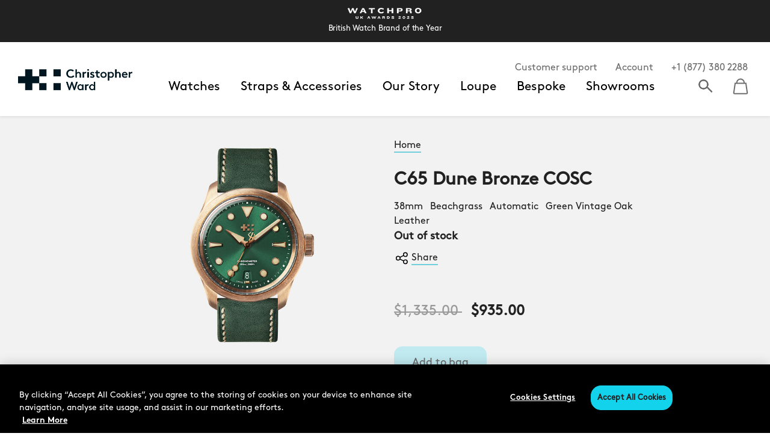

--- FILE ---
content_type: text/html;charset=UTF-8
request_url: https://www.christopherward.com/int/watches/C65-Dune-Bronze-COSC/C65-38ADC3-B00V0-VV.html
body_size: 35160
content:
<!DOCTYPE html>
<html lang="en">
<head>
<!--[if gt IE 9]><!-->
<script>//common/scripts.isml</script>


<script>
if (typeof(window.dataLayer ) === 'undefined') window.dataLayer = [];
if (typeof(window.gtmData) === 'undefined') window.gtmData = [];

gtmData = ["{\"countryId\":\"US\",\"event\":\"productView\",\"ecommerce\":{\"currencyCode\":\"USD\",\"detail\":{\"actionField\":{\"list\":\"Direct\"},\"products\":[{\"name\":\"C65 Dune Bronze COSC\",\"id\":\"C65-38ADC3-B00V0-VV\",\"price\":935,\"category\":\"Watches\",\"variant\":\"\"}]}},\"funnelPageType\":\"Product Details Page\"}"] ;

var userData = {
  "action": "GTM-UserData",
  "queryString": "",
  "locale": "en_GB",
  "userdata": "{\"user\":{\"segment\":{\"loginStatus\":\"0\"},\"profile\":[{\"profileInfo\":{\"profileID\":\"ab5J6AO6Eb8JFTbuqMlKNdGg2b\"}}]}}",
  "country": "US",
  "currency": "USD",
  "ipaddress": "3.22.98.124"
};
gtmData.push(userData.userdata);
dataLayer.push({"ipaddress": userData.ipaddress});
</script>


<script defer src="/on/demandware.static/Sites-cwnet-Site/-/en_GB/v1768926669875/js/main.js"></script>



    

    

    

    

    

    

    

    

<!--<![endif]-->
<meta charset=UTF-8>

<meta http-equiv="x-ua-compatible" content="ie=edge">

<meta name="viewport" content="width=device-width, initial-scale=1">

<link rel="preload" href="/on/demandware.static/Sites-cwnet-Site/-/default/dw2e800807/fonts/BrownPro-Bold.otf" as="font" type="font/woff2" crossorigin/>
<link rel="preload" href="/on/demandware.static/Sites-cwnet-Site/-/default/dwb33ec2f8/fonts/BrownPro-Regular.otf" as="font" type="font/woff2" crossorigin/>

<style>
    @font-face {
        font-family: "BrownPro-Regular";
        src: url("/on/demandware.static/Sites-cwnet-Site/-/default/dwb33ec2f8/fonts/BrownPro-Regular.otf") format("opentype");
    }

    @font-face {
        font-family: "BrownPro-Bold";
        src: url("/on/demandware.static/Sites-cwnet-Site/-/default/dw2e800807/fonts/BrownPro-Bold.otf") format("opentype");
    }

    /*IE*/
    @font-face {
        font-family: "Brown-Bold";
        src: url("/on/demandware.static/Sites-cwnet-Site/-/default/dwac246863/fonts/lineto-brown-bold.woff") format("woff");
    }

    /*IE*/
    @font-face {
        font-family: "Brown-Regular";
        src: url("/on/demandware.static/Sites-cwnet-Site/-/default/dw722948fc/fonts/lineto-brown-regular.woff") format("woff");
    }
</style>



  <title>C65 Dune Bronze COSC</title>


<meta name="description" content="Commerce Cloud Storefront Reference Architecture"/>
<meta name="keywords" content="Commerce Cloud Storefront Reference Architecture"/>




<link rel="icon" type="image/png" href="/on/demandware.static/Sites-cwnet-Site/-/default/dw85352168/images/favicons/favIcon.blk.32.png" sizes="32x32" />
<link rel="icon" type="image/png" href="/on/demandware.static/Sites-cwnet-Site/-/default/dw1920515b/images/favicons/favIcon.blk.16.png" sizes="16x16" />

<link rel="stylesheet" href="/on/demandware.static/Sites-cwnet-Site/-/en_GB/v1768926669875/css/global.css" />

    <link rel="stylesheet" href="/on/demandware.static/Sites-cwnet-Site/-/en_GB/v1768926669875/css/thirdParty/magiczoomplus.min.css"  />

    <link rel="stylesheet" href="/on/demandware.static/Sites-cwnet-Site/-/en_GB/v1768926669875/css/product/detail.css"  />



    <meta name="google-site-verification" content="cbwMIoXJw4Zs_EZFy14mZS8j_UMXSImMPD0wQ-d6x18" />



    <!-- OneTrust Cookies Consent Notice start for christopherward.com -->
<script type="text/javascript" src=https://cdn.cookielaw.org/consent/7199a085-2e7c-4e18-a9c1-eb2dc61e0088/OtAutoBlock.js ></script>
<script src=https://cdn.cookielaw.org/scripttemplates/otSDKStub.js  type="text/javascript" charset="UTF-8" data-domain-script="7199a085-2e7c-4e18-a9c1-eb2dc61e0088" ></script>
<script type="text/javascript">
function OptanonWrapper() { }
</script>
<!-- OneTrust Cookies Consent Notice end for christopherward.com -->



<script>
var CW_SITE_CONFIG = {};
CW_SITE_CONFIG.preferences = {};
CW_SITE_CONFIG.preferences.loqate = {
'isEnabled': true,
'countryToStateMapping': {"US":[{"id":"AL","name":"Alabama"},{"id":"AK","name":"Alaska"},{"id":"AZ","name":"Arizona"},{"id":"AR","name":"Arkansas"},{"id":"CA","name":"California"},{"id":"CO","name":"Colorado"},{"id":"CT","name":"Connecticut"},{"id":"DE","name":"Delaware"},{"id":"FL","name":"Florida"},{"id":"GA","name":"Georgia"},{"id":"HI","name":"Hawaii"},{"id":"ID","name":"Idaho"},{"id":"IL","name":"Illinois"},{"id":"IN","name":"Indiana"},{"id":"IA","name":"Iowa"},{"id":"KS","name":"Kansas"},{"id":"KY","name":"Kentucky"},{"id":"LA","name":"Louisiana"},{"id":"ME","name":"Maine"},{"id":"MD","name":"Maryland"},{"id":"MA","name":"Massachusetts"},{"id":"MI","name":"Michigan"},{"id":"MN","name":"Minnesota"},{"id":"MS","name":"Mississippi"},{"id":"MO","name":"Missouri"},{"id":"MT","name":"Montana"},{"id":"NE","name":"Nebraska"},{"id":"NV","name":"Nevada"},{"id":"NH","name":"New Hampshire"},{"id":"NJ","name":"New Jersey"},{"id":"NM","name":"New Mexico"},{"id":"NY","name":"New York"},{"id":"NC","name":"North Carolina"},{"id":"ND","name":"North Dakota"},{"id":"OH","name":"Ohio"},{"id":"OK","name":"Oklahoma"},{"id":"OR","name":"Oregon"},{"id":"PA","name":"Pennsylvania"},{"id":"RI","name":"Rhode Island"},{"id":"SC","name":"South Carolina"},{"id":"SD","name":"South Dakota"},{"id":"TN","name":"Tennessee"},{"id":"TX","name":"Texas"},{"id":"UT","name":"Utah"},{"id":"VT","name":"Vermont"},{"id":"VA","name":"Virginia"},{"id":"WA","name":"Washington"},{"id":"WV","name":"West Virginia"},{"id":"WI","name":"Wisconsin"},{"id":"WY","name":"Wyoming"}],"CA":[{"id":"AB","name":"Alberta"},{"id":"BC","name":"British Columbia"},{"id":"MB","name":"Manitoba"},{"id":"NB","name":"New Brunswick"},{"id":"NL","name":"Newfoundland and Labrador"},{"id":"NS","name":"Nova Scotia"},{"id":"ON","name":"Ontario"},{"id":"PE","name":"Prince Edward Island"},{"id":"QC","name":"Quebec"},{"id":"SK","name":"Saskatchewan"},{"id":"NT","name":"Northwest Territories"},{"id":"NU","name":"Nunavut"},{"id":"YT","name":"Yukon"}],"AU":[{"id":"NSW","name":"New South Wales"},{"id":"QLD","name":"Queensland"},{"id":"SA","name":"South Australia"},{"id":"TAS","name":"Tasmania"},{"id":"VIC","name":"Victoria"},{"id":"WA","name":"Western Australia"},{"id":"ACT","name":"Australian Capital Territory"},{"id":"NT","name":"Northern Territory"}]}
};
</script>


 
        <!-- Google Tag Manager (noscript) -->
<noscript><iframe src="https://www.googletagmanager.com/ns.html?id=GTM-PDX2Q8P"
height="0" width="0" style="display:none;visibility:hidden"></iframe></noscript>
<!-- End Google Tag Manager (noscript) -->
        <!-- Google Tag Manager -->
<script>(function(w,d,s,l,i){w[l]=w[l]||[];w[l].push({'gtm.start':
new Date().getTime(),event:'gtm.js'});var f=d.getElementsByTagName(s)[0],
j=d.createElement(s),dl=l!='dataLayer'?'&l='+l:'';j.async=true;j.src=
'https://www.googletagmanager.com/gtm.js?id='+i+dl;f.parentNode.insertBefore(j,f);
})(window,document,'script','dataLayer','GTM-PDX2Q8P');</script>

<script src="https://commerceops.tryzens-analytics.com/chw/frontanalytics.min.js" type="text/javascript" async></script>
<!-- End Google Tag Manager -->



<script>(function(n,t,i,r){var u,f;n[i]=n[i]||{},n[i].initial={accountCode:"CHRIS11231",host:"CHRIS11231.pcapredict.com"},n[i].on=n[i].on||function(){(n[i].onq=n[i].onq||[]).push(arguments)},u=t.createElement("script"),u.async=!0,u.src=r,f=t.getElementsByTagName("script")[0],f.parentNode.insertBefore(u,f)})(window,document,"pca","//CHRIS11231.pcapredict.com/js/sensor.js")</script>










    
   
    
    
        
    
    
     
    
        
        <meta http-equiv="Content-Security-Policy" content="upgrade-insecure-requests; default-src 'self' ; script-src 'self' 'unsafe-inline' 'unsafe-eval' *.klaviyo.com *.paypalobjects.com *.licdn.com *.clarity.ms https://ttz41d7zd1.execute-api.eu-west-1.amazonaws.com/Prod/js storage.googleapis.com cdn.mxpnl.com *.finance-calculator.co.uk angus.finance-calculator.co.uk *.collector-11207.tvsquared.com collector-11207.tvsquared.com bat.bing.com cdn.sub2tech.com *.sub2tech.com dmtrk.net dmtrk.com r1.dmtrk.net r1.dmtrk.com r2.dmtrk.net r2.dmtrk.com r3.dmtrk.net r3.dmtrk.com ddlnk.net ddlnk.com r1.ddlnk.net r1.ddlnk.com r2.ddlnk.net r2.ddlnk.com r3.ddlnk.net r3.ddlnk.com t.trackedlink.net r1-t.trackedlink.net r2-t.trackedlink.net r3-t.trackedlink.net webinsight.s3.amazonaws.com static.trackedweb.net trackedweb.net r1.trackedweb.net r2.trackedweb.net r3.trackedweb.net i.emlfiles.com i.emlfiles1.com i.emlfiles2.com i.emlfiles3.com i.emlfiles4.com i.emlfiles5.com i.emlfiles6.com i.emlfiles7.com i.emlfiles8.com i.emfiles9.com r1.dotmailer-surveys.com r2.dotmailer-surveys.com r3.dotmailer-surveys.com r1.dotdigital-surveys.com r2.dotdigital-surveys.com r3.dotdigital-surveys.com *.dotdigital-pages.com script.hotjar.com player.vimeo.com www.googleoptimize.com *.bookingbug.com *.paypal.com static.trackedweb.net *.trackedlink.net *.gstatic.com static.zdassets.com *.trustpilot.com optimize.google.com tagmanager.google.com *.google.com *.google.ad *.google.ae *.google.com.af *.google.com.ag *.google.com.ai *.google.al *.google.am *.google.co.ao *.google.com.ar *.google.as *.google.at *.google.com.au *.google.az *.google.ba *.google.com.bd *.google.be *.google.bf *.google.bg *.google.com.bh *.google.bi *.google.bj *.google.com.bn *.google.com.bo *.google.com.br *.google.bs *.google.bt *.google.co.bw *.google.by *.google.com.bz *.google.ca *.google.cd *.google.cf *.google.cg *.google.ch *.google.ci *.google.co.ck *.google.cl *.google.cm *.google.cn *.google.com.co *.google.co.cr *.google.com.cu *.google.cv *.google.com.cy *.google.cz *.google.de *.google.dj *.google.dk *.google.dm *.google.com.do *.google.dz *.google.com.ec *.google.ee *.google.com.eg *.google.es *.google.com.et *.google.fi *.google.com.fj *.google.fm *.google.fr *.google.ga *.google.ge *.google.gg *.google.com.gh *.google.com.gi *.google.gl *.google.gm *.google.gr *.google.com.gt *.google.gy *.google.com.hk *.google.hn *.google.hr *.google.ht *.google.hu *.google.co.id *.google.ie *.google.co.il *.google.im *.google.co.in *.google.iq *.google.is *.google.it *.google.je *.google.com.jm *.google.jo *.google.co.jp *.google.co.ke *.google.com.kh *.google.ki *.google.kg *.google.co.kr *.google.com.kw *.google.kz *.google.la *.google.com.lb *.google.li *.google.lk *.google.co.ls *.google.lt *.google.lu *.google.lv *.google.com.ly *.google.co.ma *.google.md *.google.me *.google.mg *.google.mk *.google.ml *.google.com.mm *.google.mn *.google.ms *.google.com.mt *.google.mu *.google.mv *.google.mw *.google.com.mx *.google.com.my *.google.co.mz *.google.com.na *.google.com.ng *.google.com.ni *.google.ne *.google.nl *.google.no *.google.com.np *.google.nr *.google.nu *.google.co.nz *.google.com.om *.google.com.pa *.google.com.pe *.google.com.pg *.google.com.ph *.google.com.pk *.google.pl *.google.pn *.google.com.pr *.google.ps *.google.pt *.google.com.py *.google.com.qa *.google.ro *.google.ru *.google.rw *.google.com.sa *.google.com.sb *.google.sc *.google.se *.google.com.sg *.google.sh *.google.si *.google.sk *.google.com.sl *.google.sn *.google.so *.google.sm *.google.sr *.google.st *.google.com.sv *.google.td *.google.tg *.google.co.th *.google.com.tj *.google.tl *.google.tm *.google.tn *.google.to *.google.com.tr *.google.tt *.google.com.tw *.google.co.tz *.google.com.ua *.google.co.ug *.google.co.uk *.google.com.uy *.google.co.uz *.google.com.vc *.google.co.ve *.google.vg *.google.co.vi *.google.com.vn *.google.vu *.google.ws *.google.rs *.google.co.za *.google.co.zm *.google.co.zw *.google.cat *.facebook.net *.cquotient.com services.postcodeanywhere.co.uk cdn.cquotient.com www.googletagmanager.com googleads.g.doubleclick.net https://iploc.tryzens-analytics.com:12443 *.pcapredict.com maps.googleapis.com services.postcodeanywhere.co.uk *.collector-11207.tvsquared.com collector-11207.tvsquared.com bat.bing.com cdn.sub2tech.com *.collector-11207.tvsquared.com collector-11207.tvsquared.com *.sub2tech.com www.google-analytics.com p.cquotient.com static.hotjar.com www.googleadservices.com *.adyen.com geolocation.onetrust.com cdn.cookielaw.org *.googletagmanager.com extend.vimeocdn.com *.christopherward.com *.appointedd.com *.ratepay.com unpkg.com *.tryzens-analytics.com tally.so *.tally.so ; style-src 'self' 'unsafe-inline' *.klaviyo.com angus.finance-calculator.co.uk storage.googleapis.com *.collector-11207.tvsquared.com collector-11207.tvsquared.com bat.bing.com cdn.sub2tech.com *.sub2tech.com *.paypalobjects.com dmtrk.net dmtrk.com r1.dmtrk.net r1.dmtrk.com r2.dmtrk.net r2.dmtrk.com r3.dmtrk.net r3.dmtrk.com ddlnk.net ddlnk.com r1.ddlnk.net r1.ddlnk.com r2.ddlnk.net r2.ddlnk.com r3.ddlnk.net r3.ddlnk.com t.trackedlink.net r1-t.trackedlink.net r2-t.trackedlink.net r3-t.trackedlink.net webinsight.s3.amazonaws.com static.trackedweb.net trackedweb.net r1.trackedweb.net r2.trackedweb.net r3.trackedweb.net i.emlfiles.com i.emlfiles1.com i.emlfiles2.com i.emlfiles3.com i.emlfiles4.com i.emlfiles5.com i.emlfiles6.com i.emlfiles7.com i.emlfiles8.com i.emfiles9.com r1.dotmailer-surveys.com r2.dotmailer-surveys.com r3.dotmailer-surveys.com r1.dotdigital-surveys.com r2.dotdigital-surveys.com r3.dotdigital-surveys.com *.adyen.com optimize.google.com tagmanager.google.com foursixty.com cdn.jsdelivr.net fonts.googleapis.com services.postcodeanywhere.co.uk cdn.cookielaw.org *.christopherward.com ; frame-src 'self' *.doubleclick.net storage.googleapis.com *.surveymonkey.com *.finance-calculator.co.uk *.collector-11207.tvsquared.com collector-11207.tvsquared.com bat.bing.com cdn.sub2tech.com *.sub2tech.com *.dotdigital-pages.com *.bookingbug.com vars.hotjar.com *.paypal.com *.paypalobjects.com *.google.com widget.trustpilot.com *.youtube.com *.vimeo.com optimize.google.com www.facebook.com *.klarnaservices.com *.adyen.com extend.vimeocdn.com *.appointedd.com tally.so *.tally.so ; child-src 'none' ; img-src 'self' data: *.doubleclick.net *.vimeocdn.com *.clarity.ms px.ads.linkedin.com c.bing.com storage.googleapis.com angus.finance-calculator.co.uk *.paypalobjects.com dmtrk.net dmtrk.com r1.dmtrk.net r1.dmtrk.com r2.dmtrk.net r2.dmtrk.com r3.dmtrk.net r3.dmtrk.com ddlnk.net ddlnk.com r1.ddlnk.net r1.ddlnk.com r2.ddlnk.net r2.ddlnk.com r3.ddlnk.net r3.ddlnk.com t.trackedlink.net r1-t.trackedlink.net r2-t.trackedlink.net r3-t.trackedlink.net webinsight.s3.amazonaws.com static.trackedweb.net trackedweb.net r1.trackedweb.net r2.trackedweb.net r3.trackedweb.net i.emlfiles.com i.emlfiles1.com i.emlfiles2.com i.emlfiles3.com i.emlfiles4.com i.emlfiles5.com i.emlfiles6.com i.emlfiles7.com i.emlfiles8.com i.emfiles9.com r1.dotmailer-surveys.com r2.dotmailer-surveys.com r3.dotmailer-surveys.com r1.dotdigital-surveys.com r2.dotdigital-surveys.com r3.dotdigital-surveys.com www.jrni.com *.bookingbug.com *.paypal.com stats.g.doubleclick.net *.collector-11207.tvsquared.com collector-11207.tvsquared.com bat.bing.com cdn.sub2tech.com *.sub2tech.com edge.disstg.commercecloud.salesforce.com *.collector-11207.tvsquared.com collector-11207.tvsquared.com cdn.sub2tech.com *.sub2tech.com www.google-analytics.com *.paypalobjects.com static.secure-afterpay.com.au um.simpli.fi www.instagram.com www.googletagmanager.com services.postcodeanywhere.co.uk pixel.mathtag.com aa.agkn.com cx.atdmt.com www.facebook.com *.pbbl.co *.optimove.net *.google.com *.google.ad *.google.ae *.google.com.af *.google.com.ag *.google.com.ai *.google.al *.google.am *.google.co.ao *.google.com.ar *.google.as *.google.at *.google.com.au *.google.az *.google.ba *.google.com.bd *.google.be *.google.bf *.google.bg *.google.com.bh *.google.bi *.google.bj *.google.com.bn *.google.com.bo *.google.com.br *.google.bs *.google.bt *.google.co.bw *.google.by *.google.com.bz *.google.ca *.google.cd *.google.cf *.google.cg *.google.ch *.google.ci *.google.co.ck *.google.cl *.google.cm *.google.cn *.google.com.co *.google.co.cr *.google.com.cu *.google.cv *.google.com.cy *.google.cz *.google.de *.google.dj *.google.dk *.google.dm *.google.com.do *.google.dz *.google.com.ec *.google.ee *.google.com.eg *.google.es *.google.com.et *.google.fi *.google.com.fj *.google.fm *.google.fr *.google.ga *.google.ge *.google.gg *.google.com.gh *.google.com.gi *.google.gl *.google.gm *.google.gr *.google.com.gt *.google.gy *.google.com.hk *.google.hn *.google.hr *.google.ht *.google.hu *.google.co.id *.google.ie *.google.co.il *.google.im *.google.co.in *.google.iq *.google.is *.google.it *.google.je *.google.com.jm *.google.jo *.google.co.jp *.google.co.ke *.google.com.kh *.google.ki *.google.kg *.google.co.kr *.google.com.kw *.google.kz *.google.la *.google.com.lb *.google.li *.google.lk *.google.co.ls *.google.lt *.google.lu *.google.lv *.google.com.ly *.google.co.ma *.google.md *.google.me *.google.mg *.google.mk *.google.ml *.google.com.mm *.google.mn *.google.ms *.google.com.mt *.google.mu *.google.mv *.google.mw *.google.com.mx *.google.com.my *.google.co.mz *.google.com.na *.google.com.ng *.google.com.ni *.google.ne *.google.nl *.google.no *.google.com.np *.google.nr *.google.nu *.google.co.nz *.google.com.om *.google.com.pa *.google.com.pe *.google.com.pg *.google.com.ph *.google.com.pk *.google.pl *.google.pn *.google.com.pr *.google.ps *.google.pt *.google.com.py *.google.com.qa *.google.ro *.google.ru *.google.rw *.google.com.sa *.google.com.sb *.google.sc *.google.se *.google.com.sg *.google.sh *.google.si *.google.sk *.google.com.sl *.google.sn *.google.so *.google.sm *.google.sr *.google.st *.google.com.sv *.google.td *.google.tg *.google.co.th *.google.com.tj *.google.tl *.google.tm *.google.tn *.google.to *.google.com.tr *.google.tt *.google.com.tw *.google.co.tz *.google.com.ua *.google.co.ug *.google.co.uk *.google.com.uy *.google.co.uz *.google.com.vc *.google.co.ve *.google.vg *.google.co.vi *.google.com.vn *.google.vu *.google.ws *.google.rs *.google.co.za *.google.co.zm *.google.co.zw *.google.cat *.gstatic.com *.googleapis.com *.google.com *.adyen.com t1.stormiq.com cdn.cookielaw.org *.google-analytics.com *.analytics.google.com *.googletagmanager.com *.g.doubleclick.net *.christopherward.com *.cloudflare.com ; font-src 'self' data: www.christopherward.com fonts.gstatic.com res.cloudinary.com *.paypalobjects.com googleads.g.doubleclick.net ; connect-src 'self' *.onetrust.com *.mixpanel.com *.klaviyo.com *.collector-11207.tvsquared.com g.clarity.ms clarity.ms collector-11207.tvsquared.com bat.bing.com cdn.sub2tech.com *.sub2tech.com angus.finance-calculator.co.uk dmtrk.net dmtrk.com r1.dmtrk.net r1.dmtrk.com r2.dmtrk.net r2.dmtrk.com r3.dmtrk.net r3.dmtrk.com ddlnk.net ddlnk.com r1.ddlnk.net r1.ddlnk.com r2.ddlnk.net r2.ddlnk.com r3.ddlnk.net r3.ddlnk.com t.trackedlink.net r1-t.trackedlink.net r2-t.trackedlink.net r3-t.trackedlink.net webinsight.s3.amazonaws.com static.trackedweb.net trackedweb.net r1.trackedweb.net r2.trackedweb.net r3.trackedweb.net i.emlfiles.com i.emlfiles1.com i.emlfiles2.com i.emlfiles3.com i.emlfiles4.com i.emlfiles5.com i.emlfiles6.com i.emlfiles7.com i.emlfiles8.com i.emfiles9.com r1.dotmailer-surveys.com r2.dotmailer-surveys.com r3.dotmailer-surveys.com r1.dotdigital-surveys.com r2.dotdigital-surveys.com r3.dotdigital-surveys.com wss://*.hotjar.com *.hotjar.com *.hotjar.io *.paypal.com *.adyen.com widget.trustpilot.com wss://widget-mediator.zopim.com christopherward.zendesk.com *.trackedweb.net ekr.zdassets.com https://ttz41d7zd1.execute-api.eu-west-1.amazonaws.com/Prod/js* *.klarnaevt.com stats.g.doubleclick.net www.facebook.com https://www.tryzens-analytics.com:12280 *.pinterest.com *.klarnauserservices.com *.optimove.events www.google-analytics.com *.hotjar.com *.optimove.net *.hotjar.io https://uat.tryzens-analytics.com:12280 api.cquotient.com services.postcodeanywhere.co.uk cdn.cookielaw.org *.google-analytics.com *.analytics.google.com *.googletagmanager.com *.g.doubleclick.net *.google.com *.google.ad *.google.ae *.google.com.af *.google.com.ag *.google.com.ai *.google.al *.google.am *.google.co.ao *.google.com.ar *.google.as *.google.at *.google.com.au *.google.az *.google.ba *.google.com.bd *.google.be *.google.bf *.google.bg *.google.com.bh *.google.bi *.google.bj *.google.com.bn *.google.com.bo *.google.com.br *.google.bs *.google.bt *.google.co.bw *.google.by *.google.com.bz *.google.ca *.google.cd *.google.cf *.google.cg *.google.ch *.google.ci *.google.co.ck *.google.cl *.google.cm *.google.cn *.google.com.co *.google.co.cr *.google.com.cu *.google.cv *.google.com.cy *.google.cz *.google.de *.google.dj *.google.dk *.google.dm *.google.com.do *.google.dz *.google.com.ec *.google.ee *.google.com.eg *.google.es *.google.com.et *.google.fi *.google.com.fj *.google.fm *.google.fr *.google.ga *.google.ge *.google.gg *.google.com.gh *.google.com.gi *.google.gl *.google.gm *.google.gr *.google.com.gt *.google.gy *.google.com.hk *.google.hn *.google.hr *.google.ht *.google.hu *.google.co.id *.google.ie *.google.co.il *.google.im *.google.co.in *.google.iq *.google.is *.google.it *.google.je *.google.com.jm *.google.jo *.google.co.jp *.google.co.ke *.google.com.kh *.google.ki *.google.kg *.google.co.kr *.google.com.kw *.google.kz *.google.la *.google.com.lb *.google.li *.google.lk *.google.co.ls *.google.lt *.google.lu *.google.lv *.google.com.ly *.google.co.ma *.google.md *.google.me *.google.mg *.google.mk *.google.ml *.google.com.mm *.google.mn *.google.ms *.google.com.mt *.google.mu *.google.mv *.google.mw *.google.com.mx *.google.com.my *.google.co.mz *.google.com.na *.google.com.ng *.google.com.ni *.google.ne *.google.nl *.google.no *.google.com.np *.google.nr *.google.nu *.google.co.nz *.google.com.om *.google.com.pa *.google.com.pe *.google.com.pg *.google.com.ph *.google.com.pk *.google.pl *.google.pn *.google.com.pr *.google.ps *.google.pt *.google.com.py *.google.com.qa *.google.ro *.google.ru *.google.rw *.google.com.sa *.google.com.sb *.google.sc *.google.se *.google.com.sg *.google.sh *.google.si *.google.sk *.google.com.sl *.google.sn *.google.so *.google.sm *.google.sr *.google.st *.google.com.sv *.google.td *.google.tg *.google.co.th *.google.com.tj *.google.tl *.google.tm *.google.tn *.google.to *.google.com.tr *.google.tt *.google.com.tw *.google.co.tz *.google.com.ua *.google.co.ug *.google.co.uk *.google.com.uy *.google.co.uz *.google.com.vc *.google.co.ve *.google.vg *.google.co.vi *.google.com.vn *.google.vu *.google.ws *.google.rs *.google.co.za *.google.co.zm *.google.co.zw *.google.cat google.com/pay extend.vimeocdn.com unpkg.com *.tryzens-analytics.com player.vimeo.com download-video-ak.vimeocdn.com ; form-action 'self' http://portal.afterpay.com http://portal-sandbox.afterpay.com *.playground.klarna.com *.klarna.com *.afterpay.com www.facebook.com *.collector-11207.tvsquared.com collector-11207.tvsquared.com bat.bing.com cdn.sub2tech.com *.sub2tech.com *.paypal.com *.adyen.com ; media-src 'self' static.zdassets.com res.cloudinary.com *.akamaized.net download-video-ak.vimeocdn.com player.vimeo.com ;" >
    
    






<link rel="canonical" href="/watches/c65-dune-bronze-cosc/C65-38ADC3-B00V0-VV.html"/>

<script type="text/javascript">//<!--
/* <![CDATA[ (head-active_data.js) */
var dw = (window.dw || {});
dw.ac = {
    _analytics: null,
    _events: [],
    _category: "",
    _searchData: "",
    _anact: "",
    _anact_nohit_tag: "",
    _analytics_enabled: "true",
    _timeZone: "Europe/London",
    _capture: function(configs) {
        if (Object.prototype.toString.call(configs) === "[object Array]") {
            configs.forEach(captureObject);
            return;
        }
        dw.ac._events.push(configs);
    },
	capture: function() { 
		dw.ac._capture(arguments);
		// send to CQ as well:
		if (window.CQuotient) {
			window.CQuotient.trackEventsFromAC(arguments);
		}
	},
    EV_PRD_SEARCHHIT: "searchhit",
    EV_PRD_DETAIL: "detail",
    EV_PRD_RECOMMENDATION: "recommendation",
    EV_PRD_SETPRODUCT: "setproduct",
    applyContext: function(context) {
        if (typeof context === "object" && context.hasOwnProperty("category")) {
        	dw.ac._category = context.category;
        }
        if (typeof context === "object" && context.hasOwnProperty("searchData")) {
        	dw.ac._searchData = context.searchData;
        }
    },
    setDWAnalytics: function(analytics) {
        dw.ac._analytics = analytics;
    },
    eventsIsEmpty: function() {
        return 0 == dw.ac._events.length;
    }
};
/* ]]> */
// -->
</script>
<script type="text/javascript">//<!--
/* <![CDATA[ (head-cquotient.js) */
var CQuotient = window.CQuotient = {};
CQuotient.clientId = 'bdwd-cwnet';
CQuotient.realm = 'BDWD';
CQuotient.siteId = 'cwnet';
CQuotient.instanceType = 'prd';
CQuotient.locale = 'en_GB';
CQuotient.fbPixelId = '__UNKNOWN__';
CQuotient.activities = [];
CQuotient.cqcid='';
CQuotient.cquid='';
CQuotient.cqeid='';
CQuotient.cqlid='';
CQuotient.apiHost='api.cquotient.com';
/* Turn this on to test against Staging Einstein */
/* CQuotient.useTest= true; */
CQuotient.useTest = ('true' === 'false');
CQuotient.initFromCookies = function () {
	var ca = document.cookie.split(';');
	for(var i=0;i < ca.length;i++) {
	  var c = ca[i];
	  while (c.charAt(0)==' ') c = c.substring(1,c.length);
	  if (c.indexOf('cqcid=') == 0) {
		CQuotient.cqcid=c.substring('cqcid='.length,c.length);
	  } else if (c.indexOf('cquid=') == 0) {
		  var value = c.substring('cquid='.length,c.length);
		  if (value) {
		  	var split_value = value.split("|", 3);
		  	if (split_value.length > 0) {
			  CQuotient.cquid=split_value[0];
		  	}
		  	if (split_value.length > 1) {
			  CQuotient.cqeid=split_value[1];
		  	}
		  	if (split_value.length > 2) {
			  CQuotient.cqlid=split_value[2];
		  	}
		  }
	  }
	}
}
CQuotient.getCQCookieId = function () {
	if(window.CQuotient.cqcid == '')
		window.CQuotient.initFromCookies();
	return window.CQuotient.cqcid;
};
CQuotient.getCQUserId = function () {
	if(window.CQuotient.cquid == '')
		window.CQuotient.initFromCookies();
	return window.CQuotient.cquid;
};
CQuotient.getCQHashedEmail = function () {
	if(window.CQuotient.cqeid == '')
		window.CQuotient.initFromCookies();
	return window.CQuotient.cqeid;
};
CQuotient.getCQHashedLogin = function () {
	if(window.CQuotient.cqlid == '')
		window.CQuotient.initFromCookies();
	return window.CQuotient.cqlid;
};
CQuotient.trackEventsFromAC = function (/* Object or Array */ events) {
try {
	if (Object.prototype.toString.call(events) === "[object Array]") {
		events.forEach(_trackASingleCQEvent);
	} else {
		CQuotient._trackASingleCQEvent(events);
	}
} catch(err) {}
};
CQuotient._trackASingleCQEvent = function ( /* Object */ event) {
	if (event && event.id) {
		if (event.type === dw.ac.EV_PRD_DETAIL) {
			CQuotient.trackViewProduct( {id:'', alt_id: event.id, type: 'raw_sku'} );
		} // not handling the other dw.ac.* events currently
	}
};
CQuotient.trackViewProduct = function(/* Object */ cqParamData){
	var cq_params = {};
	cq_params.cookieId = CQuotient.getCQCookieId();
	cq_params.userId = CQuotient.getCQUserId();
	cq_params.emailId = CQuotient.getCQHashedEmail();
	cq_params.loginId = CQuotient.getCQHashedLogin();
	cq_params.product = cqParamData.product;
	cq_params.realm = cqParamData.realm;
	cq_params.siteId = cqParamData.siteId;
	cq_params.instanceType = cqParamData.instanceType;
	cq_params.locale = CQuotient.locale;
	
	if(CQuotient.sendActivity) {
		CQuotient.sendActivity(CQuotient.clientId, 'viewProduct', cq_params);
	} else {
		CQuotient.activities.push({activityType: 'viewProduct', parameters: cq_params});
	}
};
/* ]]> */
// -->
</script>


   <script type="application/ld+json">
        {"@context":"http://schema.org/","@type":"Product","name":"C65 Dune Bronze COSC","description":"A vintage-inspired field watch that matches luxury with practicality. A chronometer that’s as accurate as it is beautiful. And a 38mm bronze case that will develop a unique patina as time passes. The C65 Dune Bronze – named after Aquitaine’s Dune du Pilat, Europe’s tallest sand dune – delivers durability, individuality and precision in one ultra-wearable timepiece. Available in two dial colours, with the option to pair with our first ever bronze bracelet.","mpn":"C65-38ADC3-B00V0-VV","sku":"C65-38ADC3-B00V0-VV","image":[null,null,null,null,null,null,null],"offers":{"url":{},"@type":"Offer","priceCurrency":"USD","price":"935.00","availability":"http://schema.org/OutOfStock"}}
    </script>


</head>
<body>

<div class="page" data-action="Product-Show" data-querystring="pid=C65-38ADC3-B00V0-VV" >
<style>
    .sales-agent-category {
        display: none !important
    }
    .sales-agent-category-mob {
        display: none !important
    }
</style>

<header>
    <a href="#maincontent" class="skip sr-only sr-only-focusable" aria-label="Skip to main content">Skip to main content</a>
<a href="#footercontent" class="skip sr-only sr-only-focusable" aria-label="Skip to footer content">Skip to footer content</a>
    <nav role="navigation">
        <div class="container hamburger-menu d-lg-none">
    <div class="brand">
        <a class="logo-home" href="/int/home" title="Commerce Cloud Storefront Reference Architecture Home">
            

	
		
		
		<div class="content-asset"
			 data-item-id="brand-logo"
			 data-item-type="asset">
			<!-- dwMarker="content" dwContentID="a3f05d2ce594cb7a524ec8455a" -->
			
			<link rel="apple-touch-icon" sizes="180x180" href="https://www.christopherward.com/on/demandware.static/-/Library-Sites-cw-library/default/dw2ea545b0/favicons/apple-touch-icon.png">
<link rel="icon" type="image/png" sizes="32x32" href="https://www.christopherward.com/on/demandware.static/-/Library-Sites-cw-library/default/dw5db245aa/favicons/favicon-32x32.png">
<link rel="icon" type="image/png" sizes="16x16" href="https://www.christopherward.com/on/demandware.static/-/Library-Sites-cw-library/default/dw6fed8448/favicons/favicon-16x16.png">
<link rel="mask-icon" href="https://www.christopherward.com/on/demandware.static/-/Library-Sites-cw-library/default/dw819ab571/favicons/safari-pinned-tab.svg" color="#5bbad5">
<link rel="shortcut icon" href="https://www.christopherward.com/on/demandware.static/-/Library-Sites-cw-library/default/dw33e28451/favicons/favicon.ico">
<link rel="stylesheet" href="https://www.christopherward.com/on/demandware.static/-/Library-Sites-cw-library/default/dw753840c1/font/BrownPro-Light.otf">
<link href="https://www.christopherward.com/on/demandware.static/-/Library-Sites-cw-library/en_GB/v1768926669875/css/cw-style.css" rel="stylesheet" />

<img  data-src="https://www.christopherward.com/on/demandware.static/-/Library-Sites-cw-library/default/dw9e65fb15/images/brand-logo/cw.black_stacked_altV2.png" alt="christopher ward logo"/ class="lazyload">

<style>
    //.curr_USD .country-selector { display: none !important; }
   // .country_US .country-selector { display: none !important; }
    /*PDP tariff icon*/
    /*.row-product-name .product-name::after { content: url(https://www.christopherward.com/on/demandware.static/-/Library-Sites-cw-library/default/dw6f3e4f1c/content-pages/loupe/pages/tarrif-logo.svg); }*/
@font-face {
        font-family: "BrownPro-Light";
        src: url("https://www.christopherward.com/on/demandware.static/-/Library-Sites-cw-library/default/dw753840c1/font/BrownPro-Light.otf") format("opentype");
    }
</style>
<script type="text/javascript">
    var headerNav = document.querySelectorAll('nav[role="navigation"]')[0];
    headerNav.insertAdjacentHTML('afterbegin', '<style type="text/css"> nav .header-banner.mob ~ .header-banner.mob, nav .header-banner.desktop ~ .header-banner.desktop { display: none; } nav .specific-us { display: none; } .curr_USD nav .specific-us { display: block !important; } div.header-banner { background: var(--near-black); display: block; line-height: 1.5rem; padding: 0; position:relative;} .header-banner img { max-width: 375px; display: block; margin: 0 auto; width: 100%; } .super-nav { font-family: BrownPro; font-size: 12px; font-weight: normal; font-stretch: normal; font-style: normal; line-height: 1.17; letter-spacing: normal; text-align: center; color: #fff; } .super-nav:hover { color: #fff; } [data-action="Search-Show"] nav { background: #fff; } div.header-banner p { font-size: 13px; font-style: normal; font-weight: 400; line-height: 140%; letter-spacing: -0.13px; padding-bottom: 13px; } @media (max-width: 1023px) { div.header-banner.desktop {display:none !important;} .header-banner > .super-nav { animation: move_slide2 16s infinite; opacity: 0; display: flex; justify-content: center; align-items: center; position: absolute; left: 0; right: 0; top: 0; bottom: 0; } .header-banner > .super-nav:nth-child(1){ animation-delay: 0; } .header-banner > .super-nav:nth-child(2){ animation-delay: 4s; } .header-banner > .super-nav:nth-child(3){ animation-delay: 8s; } @keyframes move_slide{ 10%{ opacity:1; } 80%{ opacity:1; } 90%{ opacity:0 } } @keyframes move_slide2{ 25%{opacity:1;} 40%{opacity:0;} } } @media (min-width: 340px) { .header-banner br {display: none;} } @media (min-width: 768px) { .header-banner { font-size: 1.2rem; font-weight: 300; } .super-nav { font-family: BrownPro; font-size: 15px; font-weight: normal; font-stretch: normal; font-style: normal; line-height: 1.27; letter-spacing: normal; text-align: center;} } @media (min-width: 1024px) { div.header-banner.mob {display:none !important; } div.header-banner { }  .super-nav { font-size: 19px; line-height: 1.26; letter-spacing: -0.5px; } .header-banner img { max-width: 1440px; } } @media (min-width: 1440px) { .super-nav { font-family: BrownPro; font-size: 19px; font-weight: bold; font-stretch: normal; font-style: normal; line-height: 1.26; letter-spacing: -0.5px; text-align: center; } div.header-banner p { font-size: 18px; font-style: normal; font-weight: 400; line-height: 140%; letter-spacing: -0.18px; } } </style><div class="header-banner mob"><img  data-src="https://www.christopherward.com/on/demandware.static/-/Library-Sites-cw-library/default/dw57c58535/images/homepage/2025/wk29/super-banner_mob.webp" / class="lazyload"><p class="c-white">British Watch Brand of the Year</p></div><div class="header-banner desktop"><img  data-src="https://www.christopherward.com/on/demandware.static/-/Library-Sites-cw-library/default/dw64d2108b/images/homepage/2025/wk29/super-banner.webp" / class="lazyload"><p class="c-white">British Watch Brand of the Year</p></div>');

// swissmas images dynamic
var swissmasHero = "https://www.christopherward.com/on/demandware.static/-/Library-Sites-cw-library/default/dw705a5fa5/images/ads/swissmas/hero@2x.jpg";
var swissmasHero_tabLand = "https://www.christopherward.com/on/demandware.static/-/Library-Sites-cw-library/default/dwcf3d7d38/images/ads/swissmas/hero_tabLand@2x.jpg";
var swissmasHero_tabPort = "https://www.christopherward.com/on/demandware.static/-/Library-Sites-cw-library/default/dw72344a97/images/ads/swissmas/hero_tabPort@2x.jpg";
var swissmasHero_mob = "https://www.christopherward.com/on/demandware.static/-/Library-Sites-cw-library/default/dw3b099a12/images/ads/swissmas/hero_mob@2x.jpg";

var swissmasPLP_mob1 = "https://www.christopherward.com/on/demandware.static/-/Library-Sites-cw-library/default/dw82043781/images/ads/swissmas/v2/1_mob.jpg";
var swissmasPLP_mob2 = "https://www.christopherward.com/on/demandware.static/-/Library-Sites-cw-library/default/dw793347d7/images/ads/swissmas/v2/2_mob.jpg";
var swissmasPLP_mob3 = "https://www.christopherward.com/on/demandware.static/-/Library-Sites-cw-library/default/dw9c007aa0/images/ads/swissmas/v2/3_mob.jpg";

var swissmasPLP_tabPort1 = "https://www.christopherward.com/on/demandware.static/-/Library-Sites-cw-library/default/dw89cd5a8a/images/ads/swissmas/v2/1_tabPort.jpg";
var swissmasPLP_tabPort2 = "https://www.christopherward.com/on/demandware.static/-/Library-Sites-cw-library/default/dwbb5a4b84/images/ads/swissmas/v2/2_tabPort.jpg";
var swissmasPLP_tabPort3 = "https://www.christopherward.com/on/demandware.static/-/Library-Sites-cw-library/default/dwc33e32fe/images/ads/swissmas/v2/3_tabPort.jpg";
var swissmasPLP_tabPort4 = "https://www.christopherward.com/on/demandware.static/-/Library-Sites-cw-library/default/dwb9db02a1/images/ads/swissmas/v2/4_tabPort.png";

var swissmasPLP_tabLand1 = "https://www.christopherward.com/on/demandware.static/-/Library-Sites-cw-library/default/dw285474b9/images/ads/swissmas/v2/1_tabLand.jpg";
var swissmasPLP_tabLand2 = "https://www.christopherward.com/on/demandware.static/-/Library-Sites-cw-library/default/dw4cbbd689/images/ads/swissmas/v2/2_tabLand.jpg";
var swissmasPLP_tabLand3 = "https://www.christopherward.com/on/demandware.static/-/Library-Sites-cw-library/default/dw2763734d/images/ads/swissmas/v2/3_tabLand.jpg";

var swissmasPLP1 = "https://www.christopherward.com/on/demandware.static/-/Library-Sites-cw-library/default/dwc487efeb/images/ads/swissmas/v2/1.jpg";
var swissmasPLP2 = "https://www.christopherward.com/on/demandware.static/-/Library-Sites-cw-library/default/dw06959cf2/images/ads/swissmas/v2/2.jpg";
var swissmasPLP3 = "https://www.christopherward.com/on/demandware.static/-/Library-Sites-cw-library/default/dwaba72976/images/ads/swissmas/v2/3.jpg";
var swissmasPLP4 = "https://www.christopherward.com/on/demandware.static/-/Library-Sites-cw-library/default/dw659604d7/images/ads/swissmas/v2/4.jpg";
</script>

<script type="text/javascript">
    // christmas images dynamic
var christmasHero_mob = "https://www.christopherward.com/on/demandware.static/-/Library-Sites-cw-library/default/dw7fb08378/images/ads/christmas/2022/christmas-edit/hero_mob@2x.jpg";
var christmasPLP_mob1 = "https://www.christopherward.com/on/demandware.static/-/Library-Sites-cw-library/default/dw6b6fbc91/images/ads/christmas/2022/christmas-edit/aquitaine_mob.jpg";
var christmasPLP_mob2 = "https://www.christopherward.com/on/demandware.static/-/Library-Sites-cw-library/default/dw2d6ade21/images/ads/christmas/2022/christmas-edit/sandhurst_mob.jpg";
var christmasPLP_mob3 = "https://www.christopherward.com/on/demandware.static/-/Library-Sites-cw-library/default/dwe94c46d8/images/ads/christmas/2022/christmas-edit/sapphire_mob.jpg";
var christmasPLP_mob4 = "https://www.christopherward.com/on/demandware.static/-/Library-Sites-cw-library/default/dwb627817d/images/ads/christmas/2022/christmas-edit/sealander_mob.jpg";
var christmasPLP_mob5 = "https://www.christopherward.com/on/demandware.static/-/Library-Sites-cw-library/default/dw3ef7b11d/images/ads/christmas/2022/christmas-edit/sealander-auto_mob.jpg";
var christmasPLP_mob6 = "https://www.christopherward.com/on/demandware.static/-/Library-Sites-cw-library/default/dw0a07c641/images/ads/christmas/2022/christmas-edit/sealander-gmt_mob.jpg";
var christmasPLP_mob7 = "https://www.christopherward.com/on/demandware.static/-/Library-Sites-cw-library/default/dw8c4b510f/images/ads/christmas/2022/christmas-edit/trident-pro_mob.jpg";

var christmasHero_tabPort = "https://www.christopherward.com/on/demandware.static/-/Library-Sites-cw-library/default/dwe83c5634/images/ads/christmas/2022/christmas-edit/hero_tabPort@2x.jpg";
var christmasPLP_tabPort1 = "https://www.christopherward.com/on/demandware.static/-/Library-Sites-cw-library/default/dw89ca4615/images/ads/christmas/2022/christmas-edit/aquitaine_tabPort.jpg";
var christmasPLP_tabPort2 = "https://www.christopherward.com/on/demandware.static/-/Library-Sites-cw-library/default/dw45f9bbfa/images/ads/christmas/2022/christmas-edit/sandhurst_tabPort.jpg";
var christmasPLP_tabPort3 = "https://www.christopherward.com/on/demandware.static/-/Library-Sites-cw-library/default/dwad8e3c51/images/ads/christmas/2022/christmas-edit/sapphire_tabPort.jpg";
var christmasPLP_tabPort4 = "https://www.christopherward.com/on/demandware.static/-/Library-Sites-cw-library/default/dw23068f6e/images/ads/christmas/2022/christmas-edit/sealander_tabPort.jpg";
var christmasPLP_tabPort5 = "https://www.christopherward.com/on/demandware.static/-/Library-Sites-cw-library/default/dw53ad00a3/images/ads/christmas/2022/christmas-edit/sealander-auto_tabPort.jpg";
var christmasPLP_tabPort6 = "https://www.christopherward.com/on/demandware.static/-/Library-Sites-cw-library/default/dw0be139b3/images/ads/christmas/2022/christmas-edit/sealander-gmt_tabPort.jpg";
var christmasPLP_tabPort7 = "https://www.christopherward.com/on/demandware.static/-/Library-Sites-cw-library/default/dwecb96b84/images/ads/christmas/2022/christmas-edit/trident-pro_tabPort.jpg";

var christmasHero_tabLand = "https://www.christopherward.com/on/demandware.static/-/Library-Sites-cw-library/default/dwdf64cace/images/ads/christmas/2022/christmas-edit/hero_tabLand@2x.jpg";
var christmasPLP_tabLand1 = "https://www.christopherward.com/on/demandware.static/-/Library-Sites-cw-library/default/dw1f8c30f5/images/ads/christmas/2022/christmas-edit/aquitaine_tabLand.jpg";
var christmasPLP_tabLand2 = "https://www.christopherward.com/on/demandware.static/-/Library-Sites-cw-library/default/dwa8b15fff/images/ads/christmas/2022/christmas-edit/sandhurst_tabLand.jpg";
var christmasPLP_tabLand3 = "https://www.christopherward.com/on/demandware.static/-/Library-Sites-cw-library/default/dw72ad8be7/images/ads/christmas/2022/christmas-edit/sapphire_tabLand.jpg";
var christmasPLP_tabLand4 = "https://www.christopherward.com/on/demandware.static/-/Library-Sites-cw-library/default/dw639f46d0/images/ads/christmas/2022/christmas-edit/sealander_tabLand.jpg";
var christmasPLP_tabLand5 = "https://www.christopherward.com/on/demandware.static/-/Library-Sites-cw-library/default/dw4adf694f/images/ads/christmas/2022/christmas-edit/sealander-auto_tabLand.jpg";
var christmasPLP_tabLand6 = "https://www.christopherward.com/on/demandware.static/-/Library-Sites-cw-library/default/dweb49f47a/images/ads/christmas/2022/christmas-edit/sealander-gmt_tabLand.jpg";
var christmasPLP_tabLand7 = "https://www.christopherward.com/on/demandware.static/-/Library-Sites-cw-library/default/dwcde36697/images/ads/christmas/2022/christmas-edit/trident-pro_tabLand.jpg";

var christmasHero = "https://www.christopherward.com/on/demandware.static/-/Library-Sites-cw-library/default/dw2ea1c352/images/ads/christmas/2022/christmas-edit/hero@2x.jpg";
var christmasPLP_1 = "https://www.christopherward.com/on/demandware.static/-/Library-Sites-cw-library/default/dwe9dbbe1a/images/ads/christmas/2022/christmas-edit/aquitaine.jpg";
var christmasPLP_2 = "https://www.christopherward.com/on/demandware.static/-/Library-Sites-cw-library/default/dw2fdff681/images/ads/christmas/2022/christmas-edit/sandhurst.jpg";
var christmasPLP_3 = "https://www.christopherward.com/on/demandware.static/-/Library-Sites-cw-library/default/dwaf1c5175/images/ads/christmas/2022/christmas-edit/sapphire.jpg";
var christmasPLP_4 = "https://www.christopherward.com/on/demandware.static/-/Library-Sites-cw-library/default/dw693b39a0/images/ads/christmas/2022/christmas-edit/sealander.jpg";
var christmasPLP_5 = "https://www.christopherward.com/on/demandware.static/-/Library-Sites-cw-library/default/dwa186886f/images/ads/christmas/2022/christmas-edit/sealander-auto.jpg";
var christmasPLP_6 = "https://www.christopherward.com/on/demandware.static/-/Library-Sites-cw-library/default/dw3ce6b14b/images/ads/christmas/2022/christmas-edit/sealander-gmt.jpg";
var christmasPLP_7 = "https://www.christopherward.com/on/demandware.static/-/Library-Sites-cw-library/default/dw0c70c8f0/images/ads/christmas/2022/christmas-edit/trident-pro.jpg";



var environmentalCollectionHero_mob = "https://www.christopherward.com/on/demandware.static/-/Library-Sites-cw-library/default/dwbdfb1ef1/images/ads/environmental-collection/hero_mob.jpg";
var environmentalCollectionPLP_mob1 = "https://www.christopherward.com/on/demandware.static/-/Library-Sites-cw-library/default/dw03a67017/images/ads/environmental-collection/aquitaine_mob.jpg";
var environmentalCollectionPLP_mob2 = "https://www.christopherward.com/on/demandware.static/-/Library-Sites-cw-library/default/dw12d6dc06/images/ads/environmental-collection/c60-tide_mob.jpg";
var environmentalCollectionPLP_mob3 = "https://www.christopherward.com/on/demandware.static/-/Library-Sites-cw-library/default/dw87f7b011/images/ads/environmental-collection/tide_mob.jpg";
var environmentalCollectionPLP_mob4 = "https://www.christopherward.com/on/demandware.static/-/Library-Sites-cw-library/default/dw09d9a5a6/images/ads/environmental-collection/DSWF_mob.jpg";

var environmentalCollectionHero_tabPort = "https://www.christopherward.com/on/demandware.static/-/Library-Sites-cw-library/default/dwa2807d0e/images/ads/environmental-collection/hero_tabPort.jpg";
var environmentalCollectionPLP_tabPort1 = "https://www.christopherward.com/on/demandware.static/-/Library-Sites-cw-library/default/dwe9a1e407/images/ads/environmental-collection/aquitaine_tabPort.jpg";
var environmentalCollectionPLP_tabPort2 = "https://www.christopherward.com/on/demandware.static/-/Library-Sites-cw-library/default/dw1c526fcb/images/ads/environmental-collection/c60-tide_tabPort.jpg";
var environmentalCollectionPLP_tabPort3 = "https://www.christopherward.com/on/demandware.static/-/Library-Sites-cw-library/default/dw572ad767/images/ads/environmental-collection/tide_tabPort.jpg";
var environmentalCollectionPLP_tabPort4 = "https://www.christopherward.com/on/demandware.static/-/Library-Sites-cw-library/default/dwf797b28c/images/ads/environmental-collection/DSWF_tabPort.jpg";

var environmentalCollectionHero_tabLand = "https://www.christopherward.com/on/demandware.static/-/Library-Sites-cw-library/default/dw2b1f127d/images/ads/environmental-collection/hero_tabLand.jpg";
var environmentalCollectionPLP_tabLand1 = "https://www.christopherward.com/on/demandware.static/-/Library-Sites-cw-library/default/dw7fb13ddc/images/ads/environmental-collection/aquitaine_tabLand.jpg";
var environmentalCollectionPLP_tabLand2 = "https://www.christopherward.com/on/demandware.static/-/Library-Sites-cw-library/default/dwf7a31c48/images/ads/environmental-collection/c60-tide_tabLand.jpg";
var environmentalCollectionPLP_tabLand3 = "https://www.christopherward.com/on/demandware.static/-/Library-Sites-cw-library/default/dwfe7359af/images/ads/environmental-collection/tide_tabLand.jpg";
var environmentalCollectionPLP_tabLand4 = "https://www.christopherward.com/on/demandware.static/-/Library-Sites-cw-library/default/dw68b2841d/images/ads/environmental-collection/DSWF_tabLand.jpg";

var environmentalCollectionHero = "https://www.christopherward.com/on/demandware.static/-/Library-Sites-cw-library/default/dwf4c19660/images/ads/environmental-collection/hero.jpg";
var environmentalCollectionPLP1 = "https://www.christopherward.com/on/demandware.static/-/Library-Sites-cw-library/default/dwf552dcd6/images/ads/environmental-collection/aquitaine.jpg";
var environmentalCollectionPLP2 = "https://www.christopherward.com/on/demandware.static/-/Library-Sites-cw-library/default/dw99df3cb6/images/ads/environmental-collection/c60-tide.jpg";
var environmentalCollectionPLP3 = "https://www.christopherward.com/on/demandware.static/-/Library-Sites-cw-library/default/dw36dbcca3/images/ads/environmental-collection/tide.jpg";
var environmentalCollectionPLP4 = "https://www.christopherward.com/on/demandware.static/-/Library-Sites-cw-library/default/dw21bb807e/images/ads/environmental-collection/DSWF.jpg";



var aquitaineWeek1_mob = "https://www.christopherward.com/on/demandware.static/-/Library-Sites-cw-library/default/dwd580d520/images/ads/aquitaine-week/1_mob.jpg";
var aquitaineWeek2_mob = "https://www.christopherward.com/on/demandware.static/-/Library-Sites-cw-library/default/dw7110a468/images/ads/aquitaine-week/2_mob.jpg";
var aquitaineWeek3_mob = "https://www.christopherward.com/on/demandware.static/-/Library-Sites-cw-library/default/dw14251784/images/ads/aquitaine-week/3_mob.jpg";
var aquitaineWeek4_mob = "https://www.christopherward.com/on/demandware.static/-/Library-Sites-cw-library/default/dw9a13f8ce/images/ads/aquitaine-week/4_mob.jpg";
var aquitaineWeek1 = "https://www.christopherward.com/on/demandware.static/-/Library-Sites-cw-library/default/dwc03b83ed/images/ads/aquitaine-week/1.jpg";
var aquitaineWeek2 = "https://www.christopherward.com/on/demandware.static/-/Library-Sites-cw-library/default/dw5afb64be/images/ads/aquitaine-week/2.jpg";
var aquitaineWeek3 = "https://www.christopherward.com/on/demandware.static/-/Library-Sites-cw-library/default/dw3994dac7/images/ads/aquitaine-week/3.jpg";
var aquitaineWeek4 = "https://www.christopherward.com/on/demandware.static/-/Library-Sites-cw-library/default/dw65eb3c6c/images/ads/aquitaine-week/4.jpg";

</script>

<!--straps 342 logic -->


	
		
		
		<div class="content-asset"
			 data-item-id="straps-logic"
			 data-item-type="asset">
			<!-- dwMarker="content" dwContentID="72189fa9eabb99d9af4cf3349e" -->
			
			<!-- PLP ads -->

<style type="text/css">
    .straps-ad ~ .straps-ad { display: none; }
    .straps-pdp-banner ~ .straps-pdp-banner, .watch-strap-match ~ .watch-strap-match, .refinements .refinement-watches {display : none; }
    .straps-post-button-text ~ .straps-post-button-text {display : none;}

    @media (min-width: 1024px) {
      .grid-header { margin-bottom: 3.625rem !important; }
    }
</style>

<script type="text/javascript">
    var strapsPLP_mob1 = "https://www.christopherward.com/on/demandware.static/-/Library-Sites-cw-library/default/dw8c87969e/images/ads/straps/PLP-ad_mob@2x.jpg";
    var strapsPLP_tabPort1 = "https://www.christopherward.com/on/demandware.static/-/Library-Sites-cw-library/default/dw26fb1eec/images/ads/straps/PLP-ad_mob@3x.jpg";
    var strapsPLP_tabLand1 = "https://www.christopherward.com/on/demandware.static/-/Library-Sites-cw-library/default/dw6ba877c1/images/ads/straps/PLP-ad.jpg";
    var strapsPLP1 = "https://www.christopherward.com/on/demandware.static/-/Library-Sites-cw-library/default/dw19b7081a/images/ads/straps/PLP-ad@2x.jpg";

    var strapsBanner_mob = "https://www.christopherward.com/on/demandware.static/-/Library-Sites-cw-library/default/dwc2865383/images/ads/straps/straps-banner_mob@2x.jpg";
    var strapsBanner_tabPort = "https://www.christopherward.com/on/demandware.static/-/Library-Sites-cw-library/default/dwf124e415/images/ads/straps/straps-banner_mob@3x.jpg";
    var strapsBanner_tabLand = "https://www.christopherward.com/on/demandware.static/-/Library-Sites-cw-library/default/dwf71fad20/images/ads/straps/straps-banner@2x.jpg";
    var strapsBanner = "https://www.christopherward.com/on/demandware.static/-/Library-Sites-cw-library/default/dwf71fad20/images/ads/straps/straps-banner@2x.jpg";

    // Trident
    var strapsBanner__trident_mob = "https://www.christopherward.com/on/demandware.static/-/Library-Sites-cw-library/default/dw8462e2b3/images/ads/straps/straps-banner-trident_mob@2x.jpg";
    var strapsBanner__trident_tabPort = "https://www.christopherward.com/on/demandware.static/-/Library-Sites-cw-library/default/dw8578b6e2/images/ads/straps/straps-banner-trident_mob@3x.jpg";
    var strapsBanner__trident_tabLand = "https://www.christopherward.com/on/demandware.static/-/Library-Sites-cw-library/default/dwd471624a/images/ads/straps/straps-banner-trident@2x.jpg";
    var strapsBanner__trident = "https://www.christopherward.com/on/demandware.static/-/Library-Sites-cw-library/default/dwd471624a/images/ads/straps/straps-banner-trident@2x.jpg";

    // Twelve
    var strapsBanner__twelve_mob = "https://www.christopherward.com/on/demandware.static/-/Library-Sites-cw-library/default/dwd07ada8c/images/ads/straps/straps-banner-twelve_mob@2x.jpg";
    var strapsBanner__twelve_tabPort = "https://www.christopherward.com/on/demandware.static/-/Library-Sites-cw-library/default/dw83aa349e/images/ads/straps/straps-banner-twelve_mob@3x.jpg";
    var strapsBanner__twelve_tabLand = "https://www.christopherward.com/on/demandware.static/-/Library-Sites-cw-library/default/dw1b93fd73/images/ads/straps/straps-banner-twelve@2x.jpg";
    var strapsBanner__twelve = "https://www.christopherward.com/on/demandware.static/-/Library-Sites-cw-library/default/dw1b93fd73/images/ads/straps/straps-banner-twelve@2x.jpg";

 

 var ready = (callback) => {
     if (document.readyState != "loading") callback();
     else document.addEventListener("DOMContentLoaded", callback);
 };

// run when page is ready
 ready(() => {
    if (pageIdVal.indexOf('watch-straps') >= 0){

         const strapsBannerCode = '<style>.straps-pdp-banner { position: relative; margin-bottom: 1em; } .straps-pdp-banner .copy { position: absolute; bottom: 5%; left: 0; right: 0; margin: 0 auto; max-width: 340px; text-align: center; } .straps-pdp-banner .copy .title { padding: 5px 8px; display: block; width: 80px; margin: 0px auto 1em; } .straps-pdp-banner .copy .cta { margin: 0 auto; width: 120px; height: 35px; } /* 3 for 2 on image */ .primary-images::before { content: \'3 for 2\'; background: #000; color: #fff; display: block; margin-top: 1em; width: 65px; text-align: center; padding: 3px 0; } @media (min-width: 768px) { .straps-pdp-banner { margin-bottom: 2em; } .straps-pdp-banner .copy { bottom: 3%; } } @media (min-width: 1024px) { .straps-pdp-banner { margin-top: -3.5em; margin-bottom: 1.5em; } .straps-pdp-banner .copy { right: auto; left: 5.5%; bottom: 4%; text-align:left; } .straps-pdp-banner .copy .title { margin-bottom: 2%; margin-left: 0; width: 60px; text-align: center; } .straps-pdp-banner .copy p { margin-bottom: 2%; } } @media (min-width: 1280px) { .straps-pdp-banner .copy { left: 14.5%; bottom: 15%; } } @media (min-width: 1440px) { .straps-pdp-banner { margin-bottom: 2em; } .straps-pdp-banner .copy { bottom: 18%; left: 8%; } } @media (min-width: 1536px) { .straps-pdp-banner .copy { left: 10.5%; } } @media (min-width: 1750px) { .straps-pdp-banner .copy { bottom: 30%; left: 18%; } } @media (min-width: 2000px) { .straps-pdp-banner .copy { left: 26%; } }</style><div class="straps-pdp-banner"> <div class="image-copy"><picture> <source media="(min-width: 1024px)"  data-srcset="https://www.christopherward.com/on/demandware.static/-/Library-Sites-cw-library/default/dw2a9dc1d0/images/ads/straps/banner1.webp" /> <img alt="Watch Straps" style=" width: 100%; " class="full-w lazyload"  data-src="https://www.christopherward.com/on/demandware.static/-/Library-Sites-cw-library/default/dwdf2c209d/images/ads/straps/banner1_mob.webp" / class="lazyload"> </picture> </div> </div>';
            const introSpace = document.querySelectorAll('#product-search-results > .container')[0];
            introSpace.insertAdjacentHTML('beforebegin',strapsBannerCode);





        if(document.documentElement.clientWidth < 768) {
            console.log('mob size');
            
            const adMob_1 = '<div class="col-12 col-md-4 col-lg-6 col-xl-4 straps-ad" style=" margin-bottom: 10px; "> <a href="BOOK01.html"> <img width="100%" alt="3 for 2 on all straps and bracelets"  data-src="https://www.christopherward.com/on/demandware.static/-/Library-Sites-cw-library/default/dw78f07d6f/images/ads/straps/book-ad_mob.jpg" / class="lazyload"> </a> </div>';
            const prodMob2 = document.querySelectorAll('.product-grid > :nth-child(7)')[0];
            prodMob2.insertAdjacentHTML('afterend',adMob_1);
        }


    


        if(document.documentElement.clientWidth >= 768 && document.documentElement.clientWidth < 1024) {
            console.log('tab port');
            
            const ad_1 = '<div class="col-md-4 straps-ad" style=" margin-bottom: 1.875rem; "> <a href="BOOK01.html"> <img width="100%" alt="3 for 2 on all straps and bracelets"  data-src="https://www.christopherward.com/on/demandware.static/-/Library-Sites-cw-library/default/dw67eb4164/images/ads/straps/book-ad.jpg" / class="lazyload"> </a> </div>';
            const prod3 = document.querySelectorAll('.product-grid > :nth-child(9)')[0];
            prod3.insertAdjacentHTML('afterend',ad_1);
        }




        if(document.documentElement.clientWidth >= 1024 && document.documentElement.clientWidth < 1440) {
            console.log('tab landscape');
            
            const ad_1 = '<div class="col-lg-3 straps-ad" style=" margin-bottom: 1.875rem; "> <a href="BOOK01.html"> <img width="100%" alt="3 for 2 on all straps and bracelets"  data-src="https://www.christopherward.com/on/demandware.static/-/Library-Sites-cw-library/default/dw67eb4164/images/ads/straps/book-ad.jpg" / class="lazyload"> </a> </div>';
            const prod3 = document.querySelectorAll('.product-grid > :nth-child(8)')[0];
            prod3.insertAdjacentHTML('afterend',ad_1);
        }


        if(document.documentElement.clientWidth >= 1440 ) {
            console.log('desktop');
            
            const ad_1 = '<div class="col-xl-3 straps-ad" style=" margin-bottom: 1.875rem; "> <a href="BOOK01.html"> <img width="100%" alt="3 for 2 on all straps and bracelets"  data-src="https://www.christopherward.com/on/demandware.static/-/Library-Sites-cw-library/default/dw67eb4164/images/ads/straps/book-ad.jpg" / class="lazyload"> </a> </div>';
            const prod3 = document.querySelectorAll('.product-grid > :nth-child(8)')[0];
            prod3.insertAdjacentHTML('afterend',ad_1);
        }
    };


});

</script>


<!-- PDP -->
<script type="text/javascript">

 ready(() => {
    if ((pageIdVal.indexOf('pid=2') >= 0 && pageIdVal.indexOf('TIDE') <= -1) ){

        let strapName = document.querySelectorAll('.product-name')[0].innerHTML;

        // Trident straps
        if (strapName.indexOf('Trident') >= 0){
            const strapsBannerCode = '<style>.straps-pdp-banner { position: relative; } .straps-pdp-banner .copy { position: absolute; bottom: 5%; left: 0; right: 0; margin: 0 auto; max-width: 350px; text-align: center; } .straps-pdp-banner .copy .title { padding: 5px 8px; display: block; width: 73px; margin: 0px auto 1em; } .straps-pdp-banner .copy .cta { margin: 0 auto; width: 88px; height: 32px; } /* 3 for 2 on image */ .primary-images::before { content: \'3 for 2\'; background: #000; color: #fff; display: block; margin-top: 1em; width: 65px; text-align: center; padding: 3px 0; } .recommendations-wrapper { padding-top: 2em; } @media (min-width: 768px) { .straps-pdp-banner .copy { bottom: 5%; } } @media (min-width: 1024px) { .straps-pdp-banner .copy { right: auto; left: 7%; bottom: 6%; } .straps-pdp-banner .copy .title { margin-bottom: 1%; } .straps-pdp-banner .copy p { margin-bottom: 2%; } } @media (min-width: 1440px) { .straps-pdp-banner .image-copy { margin-left: 8%; width: 84%; } .straps-pdp-banner .copy { bottom: 12%; left: 16%; } .straps-pdp-banner .copy .cta { width: 113px; height: 40px; } .recommendations-wrapper { padding-top: 6em; } } @media (min-width: 1750px) { .straps-pdp-banner .image-copy { margin-left: 15%; width: 70%; } .straps-pdp-banner .copy { bottom: 14%; left: 22%; } }</style><div class="straps-pdp-banner bkg-white"> <div class="image-copy"> <picture> <source media="(min-width: 1536px)"  data-srcset="'+strapsBanner__trident+'" /> <source media="(min-width: 1024px)"  data-srcset="'+strapsBanner__trident_tabLand+'" /> <source media="(min-width: 678px)"  data-srcset="'+strapsBanner__trident_tabPort+'" /> <img alt="The Twelve Crab" style=" width: 100%; " class="full-w lazyload"  data-src="'+strapsBanner__trident_mob+'" / class="lazyload"> </picture> <div class="copy"> <span class="bkg-black c-white title">3 for 2</span> <h3 class="bold">Upgrade your wrist game</h3> <p>Take advantage of our 3 for 2 offer on all straps and bracelets to freshen up your wrist.</p> <a class="cta c-black cta btn-c-blue centralised fs-m14" href="https://www.christopherward.com/int/straps-and-accessories-loupe-landing.html">Shop now</a> </div> </div> </div>';
            var techNfeatures = document.querySelectorAll('.product-technical-data-wrapper')[0];
            
            
            techNfeatures.insertAdjacentHTML('afterend',strapsBannerCode);
        }

        // Twelve straps
        else if (strapName.indexOf('Twelve') >= 0){
            const strapsBannerCode = '<style>.straps-pdp-banner { position: relative; } .straps-pdp-banner .copy { position: absolute; bottom: 5%; left: 0; right: 0; margin: 0 auto; max-width: 350px; text-align: center; } .straps-pdp-banner .copy .title { padding: 5px 8px; display: block; width: 73px; margin: 0px auto 1em; } .straps-pdp-banner .copy .cta { margin: 0 auto; width: 88px; height: 32px; } /* 3 for 2 on image */ .primary-images::before { content: \'3 for 2\'; background: #000; color: #fff; display: block; margin-top: 1em; width: 65px; text-align: center; padding: 3px 0; } .recommendations-wrapper { padding-top: 2em; } @media (min-width: 768px) { .straps-pdp-banner .copy { bottom: 5%; } } @media (min-width: 1024px) { .straps-pdp-banner .copy { right: auto; left: 7%; bottom: 6%; } .straps-pdp-banner .copy .title { margin-bottom: 1%; } .straps-pdp-banner .copy p { margin-bottom: 2%; } } @media (min-width: 1440px) { .straps-pdp-banner .image-copy { margin-left: 8%; width: 84%; } .straps-pdp-banner .copy { bottom: 12%; left: 16%; } .straps-pdp-banner .copy .cta { width: 113px; height: 40px; } .recommendations-wrapper { padding-top: 6em; } } @media (min-width: 1750px) { .straps-pdp-banner .image-copy { margin-left: 15%; width: 70%; } .straps-pdp-banner .copy { bottom: 14%; left: 22%; } }</style><div class="straps-pdp-banner bkg-white"> <div class="image-copy"> <picture> <source media="(min-width: 1536px)"  data-srcset="'+strapsBanner__twelve+'" /> <source media="(min-width: 1024px)"  data-srcset="'+strapsBanner__twelve_tabLand+'" /> <source media="(min-width: 678px)"  data-srcset="'+strapsBanner__twelve_tabPort+'" /> <img alt="The Twelve Crab" style=" width: 100%; " class="full-w lazyload"  data-src="'+strapsBanner__twelve_mob+'" / class="lazyload"> </picture> <div class="copy"> <span class="bkg-black c-white title">3 for 2</span> <h3 class="bold">Upgrade your wrist game</h3> <p>Take advantage of our 3 for 2 offer on all straps and bracelets to freshen up your wrist.</p> <a class="cta c-black cta btn-c-blue centralised fs-m14" href="https://www.christopherward.com/int/straps-and-accessories-loupe-landing.html">Shop now</a> </div> </div> </div>';
            var techNfeatures = document.querySelectorAll('.product-technical-data-wrapper')[0];
            techNfeatures.insertAdjacentHTML('afterend',strapsBannerCode);
        }

        else {
           const strapsBannerCode = '<style>.straps-pdp-banner { position: relative; } .straps-pdp-banner .copy { position: absolute; bottom: 5%; left: 0; right: 0; margin: 0 auto; max-width: 350px; text-align: center; } .straps-pdp-banner .copy .title { padding: 5px 8px; display: block; width: 73px; margin: 0px auto 1em; } .straps-pdp-banner .copy .cta { margin: 0 auto; width: 88px; height: 32px; } /* 3 for 2 on image */ .primary-images::before { content: \'3 for 2\'; background: #000; color: #fff; display: block; margin-top: 1em; width: 65px; text-align: center; padding: 3px 0; } .recommendations-wrapper { padding-top: 2em; } @media (min-width: 768px) { .straps-pdp-banner .copy { bottom: 5%; } } @media (min-width: 1024px) { .straps-pdp-banner .copy { right: auto; left: 7%; bottom: 6%; } .straps-pdp-banner .copy .title { margin-bottom: 1%; } .straps-pdp-banner .copy p { margin-bottom: 2%; } } @media (min-width: 1440px) { .straps-pdp-banner .image-copy { margin-left: 8%; width: 84%; } .straps-pdp-banner .copy { bottom: 12%; left: 16%; } .straps-pdp-banner .copy .cta { width: 113px; height: 40px; } .recommendations-wrapper { padding-top: 6em; } } @media (min-width: 1750px) { .straps-pdp-banner .image-copy { margin-left: 15%; width: 70%; } .straps-pdp-banner .copy { bottom: 14%; left: 22%; } }</style><div class="straps-pdp-banner bkg-white"> <div class="image-copy"> <picture> <source media="(min-width: 1536px)"  data-srcset="'+strapsBanner+'" /> <source media="(min-width: 1024px)"  data-srcset="'+strapsBanner_tabLand+'" /> <source media="(min-width: 678px)"  data-srcset="'+strapsBanner_tabPort+'" /> <img alt="The Twelve Crab" style=" width: 100%; " class="full-w lazyload"  data-src="'+strapsBanner_mob+'" / class="lazyload"> </picture> <div class="copy"> <span class="bkg-black c-white title">3 for 2</span> <h3 class="bold">Upgrade your wrist game</h3> <p>Take advantage of our 3 for 2 offer on all straps and bracelets to freshen up your wrist.</p> <a class="cta c-black cta btn-c-blue centralised fs-m14" href="https://www.christopherward.com/int/straps-and-accessories-loupe-landing.html">Shop now</a> </div> </div> </div>';
            var techNfeatures = document.querySelectorAll('.product-technical-data-wrapper')[0];
            techNfeatures.insertAdjacentHTML('afterend',strapsBannerCode);

            // exclude products
             var eXcludes = ["20-SET-01-SXB2-DC-XS", "20-MAS-02-SXB-DC-XS", "20-RUB-03-SXBY-BB-ST", "22-HYB-01-SXKR-DC-ST", "22-HYB-01-KXKO-DC-ST", "22-HYB-01-SXKO-DC-ST", "20-STL-081-SXS-MA", "22-STL-19-SXS-MA", "22-TIT-08-TXT-MA", "20-VOAK-07-SXR-DC-XS", "20-HYB-01-BXB-DC-ST", "20-HYB-01-SXBO-DC-ST", "20-HYB-01-SXKO-DC-ST", "22-HYB-01-TXB-DC-ST", "22-HYB-01-SXBO-DC-ST", "22-HYB-01-TXBO-DC-ST", "22-HYB-01-TXK-DC-ST", "22-RUB-02-KXK-DC-ST", "22-RUB-03-SXV-DC-ST", "20-VOAK-06-SXT-DC-ST", "20-VAC-01-SXK-BB-ST", "22-VAC-01-TXB-DC-ST", "22-VAC-01-TXC-DC-XS", "22-VAC-01-TXT-DC-XS", "20-STL-10-SXS-MA", "20-STL-23-SXS-MA1", "22-STL-21-SXS-MAW", "20-TIT-16-TXT-MA", "25-STL-25-SXS-MA", "20-COR-02-SXK-BB-ST", "22-STL-08-SXS-MA", "22-STL-14-SXS-MA-ST", "20-VAC-01-SXB-BB-ST", "20-TIDE-021-SXKR-DCS", "20-TIDE-02-SXB-DC-ST", "20-TIDE-02-SXBO-DCST", "20-TIDE-02-SXK-DC-ST", "20-TIDE-02-SXKO-DCST", "22-TIDE-02-SXKO-DCST", "22-TIDE-02-KXKO-DCST", "22-TIDE-02-SXB-DC-ST", "22-TIDE-02-TXB-DC-ST", "22-TIDE-02-SXBO-DCST", "22-TIDE-02-SXBW-DCST", "22-TIDE-02-SXK-DC-ST", "22-TIDE-02-SXKR-DCST", "22-TIDE-04-KXKG-DCST", "22-TIDE-04-SXKG-DCST", "20-OAK-01-SXT-DC-ST", "20-TIB-09-KXT-DC-ST", "20-VOAK-01-SXT-DC-ST", "20-VOAK-02-BXT-DC-ST", "20-VOAK-07-SXB-DC-ST", "20-VOAK-07-SXB-DC-XS", "20-VOAK-07-SXV-DC-XS", "20-VOAK-07-SXY-DC-XS", "20-VOAK-08-SXV-DC-XS", "22-OAK-01-SXK-DC-ST", "22-TIB-09-KXC-DC-ST", "22-VOAK-01-SXK-DC-ST", "22-VOAK-02-SXC-DC-ST", "22-WEB-02-CXK-DC-ST", "22-WEB-02-SXV-DC-ST"];
            const targetId = pageIdVal.substring(4);

            if (eXcludes.includes(targetId)) {
                console.log("These products are not 3 for 2");
                var hideCode ='<style>.primary-images::before, p.straps-post-button-text, .straps-pdp-banner { display:none;}</style>';
                var pageClass = document.querySelectorAll('.page')[0];
                pageClass.insertAdjacentHTML('afterend',hideCode);
            }
        }

            console.log('PDP stuf for straps......');


            // copy under the buttons
         var newText = document.querySelectorAll('.cart-and-ipay')[0];
        newText.insertAdjacentHTML('beforebegin', '<style>.in-stock .row-promotions { display: block !important; } @media(min-width: 1366px) {.straps-post-button-text br { display: none; } }</style><p class="straps-post-button-text">3-for-2 straps and bracelets. <br/><a class="cta regular underline-lighter" href="https://www.christopherward.com/int/terms-conditions.html" target="_blank">Terms and conditions apply</a>.</p>');
    }
});

</script>




<!-- interstitial page -->
<script type="text/javascript">
    ready(() => {
        if (window.location.href.indexOf("Interstitial-Show") > -1 && window.location.href.indexOf('TIDE') <= -1) {
        var prodType = document.querySelectorAll(".product__image img")[0].src;
        // if (prodType.indexOf('STRAPS') > -1) {
             const strapsBannerCode = '<style>.straps-pdp-banner { position: relative; } .straps-pdp-banner .copy { position: absolute; bottom: 5%; left: 0; right: 0; margin: 0 auto; max-width: 340px; text-align: center; } .straps-pdp-banner .copy .title { padding: 5px 8px; display: block; width: 80px; margin: 0px auto 1em; } .straps-pdp-banner .copy .cta { margin: 0 auto; width: 120px; height: 35px; } /* 3 for 2 on image */ .primary-images::before { content: \'3 for 2\'; background: #000; color: #fff; display: block; margin-top: 1em; width: 65px; text-align: center; padding: 3px 0; } @media (min-width: 768px) { .straps-pdp-banner .copy { bottom: 3%; } } @media (min-width: 1024px) { .straps-pdp-banner .copy { right: auto; left: 7%; bottom: 4%; text-align:left; } .straps-pdp-banner .copy .title { margin-bottom: 2%; margin-left: 0; width: 60px; text-align: center; } .straps-pdp-banner .copy p { margin-bottom: 2%; } } @media (min-width: 1440px) { .straps-pdp-banner .copy { bottom: 18%; left: 10%; } } @media (min-width: 1750px) { .straps-pdp-banner .copy { bottom: 30%; left: 11%; } }</style><div class="straps-pdp-banner"> <div class="image-copy"> <picture> <source media="(min-width: 1536px)"  data-srcset="'+strapsBanner+'" /> <source media="(min-width: 1024px)"  data-srcset="'+strapsBanner_tabLand+'" /> <source media="(min-width: 678px)"  data-srcset="'+strapsBanner_tabPort+'" /> <img alt="The Twelve Crab" style=" width: 100%; " class="full-w lazyload"  data-src="'+strapsBanner_mob+'" / class="lazyload"> </picture> <div class="copy"> <span class="bkg-black c-white title fs-m14">3 for 2</span> <h3 class="bold fs-m16 fs-l21">Strap up – for less!</h3> <p class="fs-m16">There’s ‘3 for 2’ on all straps and bracelets. So you can refresh your wrist – and save.</p> <p class="fs-m13">Note: Applies only to the purchase of three new straps: does not include the one bought with your watch.</p></div> </div> </div>';
            var techNfeatures = document.querySelectorAll('.product')[0];
            techNfeatures.insertAdjacentHTML('beforeend',strapsBannerCode);
            // }
        }
    });

</script>
			<!-- END_dwmarker -->
		</div> <!-- End content-asset -->
	


<!--ice-cream logic logic -->


	
		
		
		<div class="content-asset"
			 data-item-id="ice-cream-logic"
			 data-item-type="asset">
			<!-- dwMarker="content" dwContentID="9b80dc98ee1941dd905864e618" -->
			
			<!-- PLP ads -->

<style type="text/css">
    .straps-ad1 ~ .straps-ad1,
    .straps-ad2 ~ .straps-ad2,
    .straps-ad3 ~ .straps-ad3,
    .straps-ad4 ~ .straps-ad4 { display: none; }
    .straps-pdp-banner ~ .straps-pdp-banner {display : none}
    .straps-post-button-text ~ .straps-post-button-text {display : none}


</style>

<script type="text/javascript">
    var iceCreamBanner_mob = "https://www.christopherward.com/on/demandware.static/-/Library-Sites-cw-library/default/dwfd016bdc/images/ads/ice-creams/banner_mob@3x.jpg";
    var iceCreamBanner = "https://www.christopherward.com/on/demandware.static/-/Library-Sites-cw-library/default/dw8891e35b/images/ads/ice-creams/banner@2x.jpg";

    var iceCreamBannerforTwelvePLP_mob = "https://www.christopherward.com/on/demandware.static/-/Library-Sites-cw-library/default/dw33d36898/images/ads/ice-creams/iceCreamBannerforTwelvePLP_mob@3x.jpg";
    var iceCreamBannerforTwelvePLP = "https://www.christopherward.com/on/demandware.static/-/Library-Sites-cw-library/default/dw46a49929/images/ads/ice-creams/iceCreamBannerforTwelvePLP@2x.jpg";

    var iceCreamPLP1_mob = "https://www.christopherward.com/on/demandware.static/-/Library-Sites-cw-library/default/dw81d94c8a/images/ads/ice-creams/peach_mob.png";
    var iceCreamPLP1 = "https://www.christopherward.com/on/demandware.static/-/Library-Sites-cw-library/default/dwddbb0289/images/ads/ice-creams/peach.png";

    var iceCreamPLP2_mob = "https://www.christopherward.com/on/demandware.static/-/Library-Sites-cw-library/default/dw34076dc2/images/ads/ice-creams/mint_mob.png";
    var iceCreamPLP2 = "https://www.christopherward.com/on/demandware.static/-/Library-Sites-cw-library/default/dw673b7565/images/ads/ice-creams/mint.png";

    var iceCreamPLP3_mob = "https://www.christopherward.com/on/demandware.static/-/Library-Sites-cw-library/default/dwfebc6003/images/ads/ice-creams/berry_mob.png";
    var iceCreamPLP3 = "https://www.christopherward.com/on/demandware.static/-/Library-Sites-cw-library/default/dwc2162f0a/images/ads/ice-creams/berry.png";

    var iceCreamPLP4_mob = "https://www.christopherward.com/on/demandware.static/-/Library-Sites-cw-library/default/dw05bb9507/images/ads/ice-creams/mango_mob.png";
    var iceCreamPLP4 = "https://www.christopherward.com/on/demandware.static/-/Library-Sites-cw-library/default/dw6c1bd3e7/images/ads/ice-creams/mango.png";

    
</script>
			<!-- END_dwmarker -->
		</div> <!-- End content-asset -->
	

			<!-- END_dwmarker -->
		</div> <!-- End content-asset -->
	


        </a>
    </div>
    <div class="mobile-header-menu-button mobile-header-menu-button-js open-cta">
        <span class="menu-label">Menu</span>
        <i class="icon icon-bars-solid-primary"></i>
    </div>
    <div class="mobile-header-menu-button mobile-header-menu-button-js close-cta">
        <span class="menu-label">Close</span>
        <i class="icon icon-close"></i>
    </div>
    

<div class="mobile-menu-flyout">
    <div class="mobile-search-minicart-wrapper">
        <div class="mobile-search-wrapper site-search-js col-6">
            <div class="mobile-search">
                <i class="icon icon-search-solid"></i>
                <div class="mobile-search-label">
                    Search
                </div>
            </div>
        </div>

        <div class="mobile-minicart-wrapper col-6">
            <div class="minicart">
                <div class="minicart-total hide-link-med">
    <a class="minicart-link" href="https://www.christopherward.com/int/basket" title="Cart 0 Items" aria-label="Cart 0 Items">
        <i class="minicart-icon icon icon-shopping-bag-solid"></i>
        <span class="minicart-quantity d-none">
            0
        </span>
    </a>
</div>

                <div class="mobile-minicart-label">
                    Bag
                </div>
            </div>
        </div>
    </div>

    <div class="search-bar-wrapper search-bar-wrapper-js">
        <div class="site-search">
    <form role="search"
          class="chw-search-form"
          action="/int/search"
          method="get"
          name="simpleSearch">
        <input class="form-control search-field"
               type="text"
               name="q"
               value=""
               placeholder="Search (keywords,etc)"
               role="combobox"
               aria-describedby="search-assistive-text"
               aria-haspopup="listbox"
               aria-owns="search-results"
               aria-expanded="false"
               aria-autocomplete="list"
               aria-activedescendant=""
               aria-controls="search-results"
               aria-label="Enter Keyword or Item No."
               autocomplete="off" />
        <button type="reset" name="reset-button" class="fa fa-times reset-button d-none" aria-label="Clear search keywords"></button>
        <button type="submit" name="search-button" class="fa fa-search" aria-label="Submit search keywords"></button>
        <div class="suggestions-wrapper" data-url="/on/demandware.store/Sites-cwnet-Site/en_GB/SearchServices-GetSuggestions?q="></div>
        <input type="hidden" value="en_GB" name="lang">
    </form>
</div>

    </div>

    <ol class="nav-primary mobile-nav">
        

	
		
		
		<div class="content-asset"
			 data-item-id="header-menu-mobile"
			 data-item-type="asset">
			<!-- dwMarker="content" dwContentID="2f27bbaea1fb088676a4b988d2" -->
			
			<li class="nav-element expandable-menu-item">

  <i class="icon icon-chevron-right-solid mobile-menu-icon"></i>

  <a href="#" class="header-link" id="watches-menu">Watches</a>

  <div class="level-2">

      <div class="mobile-back">

          <div class="mobile-menu-back">

              <i class="icon icon-chevron-left-solid"></i>

              <span class="mobile-menu-back-label">

                  Back

              </span>

          </div>

          <div class="mobile-menu-label">

              Watches

          </div>

      </div>



      <a href="https://www.christopherward.com/int/watches" class="row menu-category-item menu-category-item-shop-all c-black bold" onclick="window.dataLayer.push({ 'event': 'topnavClick', 'navName': 'Shop all', 'navlink': 'https://www.christopherward.com/watches'});">

          Shop all

      </a>

<style>
@media(max-width: 1024px) {
.mobile-menu-flyout .level-2 .menu-category-column { padding-left: 0; }
.mobile-nav ul { list-style: none; margin: 0; padding: 0; }
.mobile-nav ul li { color: #6e6e6e; font-weight: 400; border-bottom: 1px solid #cdcdcd; height: 70px; height: 4.375rem; padding-top: 10px; padding-top: 0.625rem; padding-left: 15px; padding-left: 0.9375rem; font-size: 17px; font-size: 1.0625rem; margin-bottom: 0; }
.mobile-menu-flyout .level-2 li .menu-category-item { color: #6e6e6e; font-weight: 400; border-bottom: 1px solid #cdcdcd; height: 70px; height: 4.375rem; padding-top: 10px; padding-top: 0; padding-left: 15px; padding-left: 0.9375rem; font-size: 17px; font-size: 1.0625rem; display: block; }
.mobile-nav ul li a { border-bottom: 0 !important; }
.mobile-menu-flyout .level-2 .menu-category-item-shop-all { padding-left: 2.5em; }
}
</style>

<!-- dwContentName="topNav" -->


	
		
		
		<div class="content-asset"
			 data-item-id="topNav"
			 data-item-type="asset">
			<!-- dwMarker="content" dwContentID="4bfc91a3c01c264ad5246fd97a" -->
			
			<style>
  .desktop-menu-flyout {background:#fff;}
  
  </style>
  
  <div class="col-3 menu-category-column menu-category-border">
  <ul>
    <li><a class="menu-category-item" href="https://www.christopherward.com/int/atelier-collection.html" onclick="window.dataLayer.push({ 'event': 'topnavClick', 'navName': 'atelier-collection', 'navlink': 'https://www.christopherward.com/atelier-collection.html'});">Atelier</a></li>
    <li><a class="menu-category-item" href="https://www.christopherward.com/int/dive-watches" onclick="window.dataLayer.push({ 'event': 'topnavClick', 'navName': 'Dive', 'navlink': 'https://www.christopherward.com/dive'});">Dive</a></li>
    <li><a class="menu-category-item" href="https://www.christopherward.com/int/integrated-sports-watches" onclick="window.dataLayer.push({ 'event': 'topnavClick', 'navName': 'Integrated sports', 'navlink': 'https://www.christopherward.com/integrated-sports-watches'});">Integrated sports</a></li>
    <li><a class="menu-category-item" href="https://www.christopherward.com/int/adventure-field-watches" onclick="window.dataLayer.push({ 'event': 'topnavClick', 'navName': 'Adventure Field Watches', 'navlink': 'https://www.christopherward.com/adventure-field-watches'});">Adventure & Field</a></li>
    <li><a class="menu-category-item" href="https://www.christopherward.com/int/military-watches" onclick="window.dataLayer.push({ 'event': 'topnavClick', 'navName': 'Military', 'navlink': 'https://www.christopherward.com/military-watches'});">Military</a></li>
    <li><a class="menu-category-item c-red" href="https://www.christopherward.com/int/sale" onclick="window.dataLayer.push({ 'event': 'topnavClick', 'navName': 'Sale', 'navlink': 'https://www.christopherward.com/sale'});">Clearance</a></li>
    </ul>
  </div>



  


  <div class="col-3 menu-category-column menu-category-border">
  <ul>
    <li><a class="menu-category-item" href="https://www.christopherward.com/int/watches/C1-Bel-Canto-Lumi%C3%A8re/C01-41APT4-T00V0-B0.html" onclick="window.dataLayer.push({ 'event': 'topnavClick', 'navName': 'Bel Canto Lumière', 'navlink': 'https://www.christopherward.com/watches/c1-bel-canto-lumière/C01-41APT4-T00V0-B0.html'});">Bel Canto Lumière</a></li>
    <li><a class="menu-category-item" href="https://www.christopherward.com/int/trident-watches" onclick="window.dataLayer.push({ 'event': 'topnavClick', 'navName': 'Trident', 'navlink': 'https://www.christopherward.com/trident-watches'});">Trident - NEW 44mm</a></li>
    <li><a class="menu-category-item" href="https://www.christopherward.com/int/the-twelve-watches" onclick="window.dataLayer.push({ 'event': 'topnavClick', 'navName': 'The Twelve', 'navlink': 'https://www.christopherward.com/dune-collection-watches'});">The Twelve</a></li>
    <li><a class="menu-category-item" href="https://www.christopherward.com/int/sealander" onclick="window.dataLayer.push({ 'event': 'topnavClick', 'navName': 'Sealander', 'navlink': 'https://www.christopherward.com/sealander'});">Sealander</a></li>
    <li><a class="menu-category-item" href="https://www.christopherward.com/int/aquitaine" onclick="window.dataLayer.push({ 'event': 'topnavClick', 'navName': 'Aquitaine', 'navlink': 'https://www.christopherward.com/aquitaine'});">Aquitaine</a></li>
  </ul>
  </div>



  
  <div class="col-3 menu-category-column menu-category-border">
  <ul>
    <li><a class="menu-category-item" href="https://www.christopherward.com/int/landing-jump-hour.html" onclick="window.dataLayer.push({ 'event': 'topnavClick', 'navName': 'C1 Jump Hour Mk V', 'navlink': 'https://www.christopherward.com/landing-jump-hour.html'});">C1 Jump Hour Mk V</a></li>
    <li><a class="menu-category-item" href="https://www.christopherward.com/int/the-c12-loco-landing.html" onclick="window.dataLayer.push({ 'event': 'topnavClick', 'navName': 'Aquitaine', 'navlink': 'https://www.christopherward.com/the-c12-loco-landing.html'});">C12 Loco</a></li>
    <li><a class="menu-category-item" href="https://www.christopherward.com/int/belcanto.html" onclick="window.dataLayer.push({ 'event': 'topnavClick', 'navName': 'Bel Canto Watches', 'navlink': 'https://www.christopherward.com/new-watches'});">Bel Canto</a></li>
    <li><a class="menu-category-item" href="https://www.christopherward.com/int/moonphase-landing.html" onclick="window.dataLayer.push({ 'event': 'topnavClick', 'navName': 'Bel Canto Watches', 'navlink': 'https://www.christopherward.com/new-watches'});">Moonphase</a></li>
    <li><a class="menu-category-item" href="https://www.christopherward.com/int/new-watches" onclick="window.dataLayer.push({ 'event': 'topnavClick', 'navName': 'New releases', 'navlink': 'https://www.christopherward.com/new-watches'});">New releases</a></li>
    <li><a class="menu-category-item" href="https://www.christopherward.com/int/most-popular-watches" onclick="window.dataLayer.push({ 'event': 'topnavClick', 'navName': 'Bestsellers', 'navlink': 'https://www.christopherward.com/most-popular-watches'});">Bestsellers</a></li>
  
  </ul>
  </div>
			<!-- END_dwmarker -->
		</div> <!-- End content-asset -->
	


<div class="menu-find-out">

  <div class="find-out-wrapper">

      <style type="text/css">
          .mobile-menu-flyout .mobile-nav .nav-element .menu-find-out .find-out-wrapper .m-nav-title { color: #fff; padding-bottom: 2.5rem; padding-left: 0.9375rem; font-size: 1.1875rem; line-height: 1.5rem; font-family: BrownPro-Regular,Brown-Regular; font-style: normal; font-weight: 700; }

          @media (min-width: 768px) {
              .mobile-menu-flyout .mobile-nav .nav-element .menu-find-out .find-out-wrapper .m-nav-title { font-size: 1.3125rem; line-height: 1.5625rem; }
          }

      </style>
      <p class="m-nav-title">Find out about...</p>



	
		
		
		<div class="content-asset"
			 data-item-id="header-find-about-categories"
			 data-item-type="asset">
			<!-- dwMarker="content" dwContentID="f8c8be4ff3a7733c34f978579c" -->
			
			<div class="find-out-column-wrapper">
  <div class="find-out-column">
  <ul>
          <li><a class="menu-category-item" href="https://www.christopherward.com/int/loupe-magazine/article?cid=everton-landing" onclick="window.dataLayer.push({ 'event': 'topnavClick', 'navName': 'Christopher Ward & Everton F.C.', 'navlink': 'https://www.christopherward.com/loupe-magazine/article?cid=christopherward-and-everton'});">CW & Everton F.C.</a></li>
          <li><a class="menu-category-item" href="https://www.christopherward.com/int/alliance-of-watch-makers.html" onclick="window.dataLayer.push({ 'event': 'topnavClick', 'navName': 'British Watchmaking', 'navlink': 'https://www.christopherward.com/alliance-of-watch-makers.html'});">British Watchmaking</a></li>
          <li><a class="menu-category-item" href="https://www.christopherward.com/int/2-for-good.html" onclick="window.dataLayer.push({ 'event': 'topnavClick', 'navName': '2 for good', 'navlink': 'https://www.christopherward.com/loupe-magazine/article?cid=christopherward-and-everton'});">2% for good</a></li>
          <!-- <li><a class="menu-category-item" href="https://www.christopherward.com/int/loupe-magazine/article?cid=cw-sponsors-premiership-rugby" onclick="window.dataLayer.push({ 'event': 'topnavClick', 'navName': 'Christopher Ward & Premiership Rugby', 'navlink': 'https://www.christopherward.com/loupe-magazine/article?cid=cw-sponsors-premiership-rugby'});">CW & Premiership Rugby</a></li> -->
          <!-- <li><a class="menu-category-item" href="https://www.christopherward.com/int/showroom.html" onclick="window.dataLayer.push({ 'event': 'topnavClick', 'navName': 'Showroom', 'navlink': 'https://www.christopherward.com/showroom.html'});">Showroom</a></li> -->
          <!-- <li><a class="menu-category-item" href="https://www.christopherward.com/int/challenger-programme.html" onclick="window.dataLayer.push({ 'event': 'topnavClick', 'navName': 'Challenger programme', 'navlink': 'https://www.christopherward.com/challenger-programme.html'});">Challenger programme</a></li> -->
  </ul>
  </div>
  
  <div class="find-out-column">
  <ul>
          <li><a class="menu-category-item" href="https://www.christopherward.com/int/service-and-repairs.html" onclick="window.dataLayer.push({ 'event': 'topnavClick', 'navName': 'Service & repairs', 'navlink': 'https://www.christopherward.com/service-and-repairs.html'});">Service & repairs</a></li>
          <li><a class="menu-category-item" href="https://www.christopherward.com/int/5-year-guarantee.html" onclick="window.dataLayer.push({ 'event': 'topnavClick', 'navName': '60/60 Guarantee', 'navlink': 'https://www.christopherward.com/5-year-guarantee.html'});">60/60 Guarantee</a></li>
          <li><a class="menu-category-item" href="https://www.christopherward.com/int/forum.html" onclick="window.dataLayer.push({ 'event': 'topnavClick', 'navName': 'CW Forum', 'navlink': 'https://www.christopherward.com/forum.html'});">CW Forum</a></li>
  </ul>
  </div>
  
  <div class="find-out-column" style="display: none;">
  <ul>
          <li><a class="menu-category-item" href="https://www.christopherward.com/int/c63-sealander-landing.html" onclick="window.dataLayer.push({ 'event': 'topnavClick', 'navName': 'Dive', 'navlink': 'https://www.christopherward.com/dive'});">Sealander</a></li>
          <li><a class="menu-category-item" href="https://www.christopherward.com/int/c65-supercompressor-range.html" onclick="window.dataLayer.push({ 'event': 'topnavClick', 'navName': 'Dive', 'navlink': 'https://www.christopherward.com/dive'});">Super Compressor</a></li>
          <li><a class="menu-category-item" href="https://www.christopherward.com/int/loupe-magazine/article?cid=trident-3" onclick="window.dataLayer.push({ 'event': 'topnavClick', 'navName': 'Dive', 'navlink': 'https://www.christopherward.com/dive'});">Trident Mk&nbsp;3</a></li>
          <li><a class="menu-category-item" href="https://www.christopherward.com/int/showroom.html" onclick="window.dataLayer.push({ 'event': 'topnavClick', 'navName': 'Dive', 'navlink': 'https://www.christopherward.com/dive'});">Our showroom</a></li>
  </ul>
  </div>
  </div>
			<!-- END_dwmarker -->
		</div> <!-- End content-asset -->
	


  </div>

</div>

  </div>

  <div class="vertical-line"></div>

</li>

<li class="nav-element">
  <a href="https://www.christopherward.com/int/straps-and-accessories-loupe-landing.html" class="header-link" onclick="window.dataLayer.push({ 'event': 'topnavClick', 'navName': 'Straps &amp; Accessories', 'navlink': 'https://www.christopherward.com/int/watch-straps'});">Straps &amp; Accessories</a>
</li>

<li class="nav-element">
  <a href="https://www.christopherward.com/int/our-story" class="header-link" onclick="window.dataLayer.push({ 'event': 'topnavClick', 'navName': 'Our Story', 'navlink': 'https://www.christopherward.com/int/our-story'});">Our Story</a>
</li>

<li class="nav-element">
  <a href="https://www.christopherward.com/int/loupe-magazine" class="header-link" onclick="window.dataLayer.push({ 'event': 'topnavClick', 'navName': 'Loupe magazine', 'navlink': 'https://www.christopherward.com/int/loupe-magazine'});">Loupe magazine</a>
</li>

<li class="nav-element">
  <a href="https://www.christopherward.com/int/bespoke-watches.html" class="header-link" onclick="window.dataLayer.push({ 'event': 'topnavClick', 'navName': 'Bespoke watches', 'navlink': 'https://www.christopherward.com/int/bespoke-watches.html'});">Bespoke watches</a>
</li>

<li class="nav-element">
  <a href="https://www.christopherward.com/int/showroom.html" class="header-link" onclick="window.dataLayer.push({ 'event': 'topnavClick', 'navName': 'Showrooms', 'navlink': 'https://www.christopherward.com/int/showroom.html'});">Showrooms</a>
</li>

<li class="nav-element sales-agent-category-mob">
  <a href="https://www.christopherward.com/int/sh-only" class="header-link" onclick="window.dataLayer.push({ 'event': 'topnavClick', 'navName': 'heads', 'navlink': 'https://www.christopherward.com/int/sh-only'});">SH Only</a>
</li>
<li class="nav-element sales-agent-category-mob"> <a href="https://www.christopherward.com/on/demandware.store/Sites-cwnet-Site/en_GB/BuildWatch-Show?cgid=sales-agent-category" class="header-link" onclick="window.dataLayer.push({ 'event': 'topnavClick', 'navName': 'Build Your Watch', 'navlink': 'https://www.christopherward.com/on/demandware.store/Sites-cwnet-Site/en_GB/BuildWatch-Show?cgid=sales-agent-category'});">Build Your Watch</a>

</li>
			<!-- END_dwmarker -->
		</div> <!-- End content-asset -->
	


    </ol>

    <div class="mobile-myaccount-options">
        

<div class="header-option header-customer-services">
    

	
		
		
		<div class="content-asset"
			 data-item-id="header-customer-services"
			 data-item-type="asset">
			<!-- dwMarker="content" dwContentID="3bf56e380601f10b88b83b5bad" -->
			
			<a href="https://www.christopherward.com/int/customer-services.html" class="header-link">Customer support</a>
			<!-- END_dwmarker -->
		</div> <!-- End content-asset -->
	


</div>

<div class="header-option header-account">
    
    <a href="https://www.christopherward.com/int/login" class="header-link" role="button" aria-label="Login to your account">
        Account
    </a>


</div>

<div class="header-option header-phone">
    <a href="tel: +1 (877) 380 2288" class="header-link">
        +1 (877) 380 2288
    </a>
</div>
    </div>
</div>

</div>

        <div class="desktop-menu d-none d-lg-flex">
    <div class="brand">
        <a class="logo-home" href="/int/home" title="Commerce Cloud Storefront Reference Architecture Home">
            

	
		
		
		<div class="content-asset"
			 data-item-id="brand-logo"
			 data-item-type="asset">
			<!-- dwMarker="content" dwContentID="a3f05d2ce594cb7a524ec8455a" -->
			
			<link rel="apple-touch-icon" sizes="180x180" href="https://www.christopherward.com/on/demandware.static/-/Library-Sites-cw-library/default/dw2ea545b0/favicons/apple-touch-icon.png">
<link rel="icon" type="image/png" sizes="32x32" href="https://www.christopherward.com/on/demandware.static/-/Library-Sites-cw-library/default/dw5db245aa/favicons/favicon-32x32.png">
<link rel="icon" type="image/png" sizes="16x16" href="https://www.christopherward.com/on/demandware.static/-/Library-Sites-cw-library/default/dw6fed8448/favicons/favicon-16x16.png">
<link rel="mask-icon" href="https://www.christopherward.com/on/demandware.static/-/Library-Sites-cw-library/default/dw819ab571/favicons/safari-pinned-tab.svg" color="#5bbad5">
<link rel="shortcut icon" href="https://www.christopherward.com/on/demandware.static/-/Library-Sites-cw-library/default/dw33e28451/favicons/favicon.ico">
<link rel="stylesheet" href="https://www.christopherward.com/on/demandware.static/-/Library-Sites-cw-library/default/dw753840c1/font/BrownPro-Light.otf">
<link href="https://www.christopherward.com/on/demandware.static/-/Library-Sites-cw-library/en_GB/v1768926669875/css/cw-style.css" rel="stylesheet" />

<img  data-src="https://www.christopherward.com/on/demandware.static/-/Library-Sites-cw-library/default/dw9e65fb15/images/brand-logo/cw.black_stacked_altV2.png" alt="christopher ward logo"/ class="lazyload">

<style>
    //.curr_USD .country-selector { display: none !important; }
   // .country_US .country-selector { display: none !important; }
    /*PDP tariff icon*/
    /*.row-product-name .product-name::after { content: url(https://www.christopherward.com/on/demandware.static/-/Library-Sites-cw-library/default/dw6f3e4f1c/content-pages/loupe/pages/tarrif-logo.svg); }*/
@font-face {
        font-family: "BrownPro-Light";
        src: url("https://www.christopherward.com/on/demandware.static/-/Library-Sites-cw-library/default/dw753840c1/font/BrownPro-Light.otf") format("opentype");
    }
</style>
<script type="text/javascript">
    var headerNav = document.querySelectorAll('nav[role="navigation"]')[0];
    headerNav.insertAdjacentHTML('afterbegin', '<style type="text/css"> nav .header-banner.mob ~ .header-banner.mob, nav .header-banner.desktop ~ .header-banner.desktop { display: none; } nav .specific-us { display: none; } .curr_USD nav .specific-us { display: block !important; } div.header-banner { background: var(--near-black); display: block; line-height: 1.5rem; padding: 0; position:relative;} .header-banner img { max-width: 375px; display: block; margin: 0 auto; width: 100%; } .super-nav { font-family: BrownPro; font-size: 12px; font-weight: normal; font-stretch: normal; font-style: normal; line-height: 1.17; letter-spacing: normal; text-align: center; color: #fff; } .super-nav:hover { color: #fff; } [data-action="Search-Show"] nav { background: #fff; } div.header-banner p { font-size: 13px; font-style: normal; font-weight: 400; line-height: 140%; letter-spacing: -0.13px; padding-bottom: 13px; } @media (max-width: 1023px) { div.header-banner.desktop {display:none !important;} .header-banner > .super-nav { animation: move_slide2 16s infinite; opacity: 0; display: flex; justify-content: center; align-items: center; position: absolute; left: 0; right: 0; top: 0; bottom: 0; } .header-banner > .super-nav:nth-child(1){ animation-delay: 0; } .header-banner > .super-nav:nth-child(2){ animation-delay: 4s; } .header-banner > .super-nav:nth-child(3){ animation-delay: 8s; } @keyframes move_slide{ 10%{ opacity:1; } 80%{ opacity:1; } 90%{ opacity:0 } } @keyframes move_slide2{ 25%{opacity:1;} 40%{opacity:0;} } } @media (min-width: 340px) { .header-banner br {display: none;} } @media (min-width: 768px) { .header-banner { font-size: 1.2rem; font-weight: 300; } .super-nav { font-family: BrownPro; font-size: 15px; font-weight: normal; font-stretch: normal; font-style: normal; line-height: 1.27; letter-spacing: normal; text-align: center;} } @media (min-width: 1024px) { div.header-banner.mob {display:none !important; } div.header-banner { }  .super-nav { font-size: 19px; line-height: 1.26; letter-spacing: -0.5px; } .header-banner img { max-width: 1440px; } } @media (min-width: 1440px) { .super-nav { font-family: BrownPro; font-size: 19px; font-weight: bold; font-stretch: normal; font-style: normal; line-height: 1.26; letter-spacing: -0.5px; text-align: center; } div.header-banner p { font-size: 18px; font-style: normal; font-weight: 400; line-height: 140%; letter-spacing: -0.18px; } } </style><div class="header-banner mob"><img  data-src="https://www.christopherward.com/on/demandware.static/-/Library-Sites-cw-library/default/dw57c58535/images/homepage/2025/wk29/super-banner_mob.webp" / class="lazyload"><p class="c-white">British Watch Brand of the Year</p></div><div class="header-banner desktop"><img  data-src="https://www.christopherward.com/on/demandware.static/-/Library-Sites-cw-library/default/dw64d2108b/images/homepage/2025/wk29/super-banner.webp" / class="lazyload"><p class="c-white">British Watch Brand of the Year</p></div>');

// swissmas images dynamic
var swissmasHero = "https://www.christopherward.com/on/demandware.static/-/Library-Sites-cw-library/default/dw705a5fa5/images/ads/swissmas/hero@2x.jpg";
var swissmasHero_tabLand = "https://www.christopherward.com/on/demandware.static/-/Library-Sites-cw-library/default/dwcf3d7d38/images/ads/swissmas/hero_tabLand@2x.jpg";
var swissmasHero_tabPort = "https://www.christopherward.com/on/demandware.static/-/Library-Sites-cw-library/default/dw72344a97/images/ads/swissmas/hero_tabPort@2x.jpg";
var swissmasHero_mob = "https://www.christopherward.com/on/demandware.static/-/Library-Sites-cw-library/default/dw3b099a12/images/ads/swissmas/hero_mob@2x.jpg";

var swissmasPLP_mob1 = "https://www.christopherward.com/on/demandware.static/-/Library-Sites-cw-library/default/dw82043781/images/ads/swissmas/v2/1_mob.jpg";
var swissmasPLP_mob2 = "https://www.christopherward.com/on/demandware.static/-/Library-Sites-cw-library/default/dw793347d7/images/ads/swissmas/v2/2_mob.jpg";
var swissmasPLP_mob3 = "https://www.christopherward.com/on/demandware.static/-/Library-Sites-cw-library/default/dw9c007aa0/images/ads/swissmas/v2/3_mob.jpg";

var swissmasPLP_tabPort1 = "https://www.christopherward.com/on/demandware.static/-/Library-Sites-cw-library/default/dw89cd5a8a/images/ads/swissmas/v2/1_tabPort.jpg";
var swissmasPLP_tabPort2 = "https://www.christopherward.com/on/demandware.static/-/Library-Sites-cw-library/default/dwbb5a4b84/images/ads/swissmas/v2/2_tabPort.jpg";
var swissmasPLP_tabPort3 = "https://www.christopherward.com/on/demandware.static/-/Library-Sites-cw-library/default/dwc33e32fe/images/ads/swissmas/v2/3_tabPort.jpg";
var swissmasPLP_tabPort4 = "https://www.christopherward.com/on/demandware.static/-/Library-Sites-cw-library/default/dwb9db02a1/images/ads/swissmas/v2/4_tabPort.png";

var swissmasPLP_tabLand1 = "https://www.christopherward.com/on/demandware.static/-/Library-Sites-cw-library/default/dw285474b9/images/ads/swissmas/v2/1_tabLand.jpg";
var swissmasPLP_tabLand2 = "https://www.christopherward.com/on/demandware.static/-/Library-Sites-cw-library/default/dw4cbbd689/images/ads/swissmas/v2/2_tabLand.jpg";
var swissmasPLP_tabLand3 = "https://www.christopherward.com/on/demandware.static/-/Library-Sites-cw-library/default/dw2763734d/images/ads/swissmas/v2/3_tabLand.jpg";

var swissmasPLP1 = "https://www.christopherward.com/on/demandware.static/-/Library-Sites-cw-library/default/dwc487efeb/images/ads/swissmas/v2/1.jpg";
var swissmasPLP2 = "https://www.christopherward.com/on/demandware.static/-/Library-Sites-cw-library/default/dw06959cf2/images/ads/swissmas/v2/2.jpg";
var swissmasPLP3 = "https://www.christopherward.com/on/demandware.static/-/Library-Sites-cw-library/default/dwaba72976/images/ads/swissmas/v2/3.jpg";
var swissmasPLP4 = "https://www.christopherward.com/on/demandware.static/-/Library-Sites-cw-library/default/dw659604d7/images/ads/swissmas/v2/4.jpg";
</script>

<script type="text/javascript">
    // christmas images dynamic
var christmasHero_mob = "https://www.christopherward.com/on/demandware.static/-/Library-Sites-cw-library/default/dw7fb08378/images/ads/christmas/2022/christmas-edit/hero_mob@2x.jpg";
var christmasPLP_mob1 = "https://www.christopherward.com/on/demandware.static/-/Library-Sites-cw-library/default/dw6b6fbc91/images/ads/christmas/2022/christmas-edit/aquitaine_mob.jpg";
var christmasPLP_mob2 = "https://www.christopherward.com/on/demandware.static/-/Library-Sites-cw-library/default/dw2d6ade21/images/ads/christmas/2022/christmas-edit/sandhurst_mob.jpg";
var christmasPLP_mob3 = "https://www.christopherward.com/on/demandware.static/-/Library-Sites-cw-library/default/dwe94c46d8/images/ads/christmas/2022/christmas-edit/sapphire_mob.jpg";
var christmasPLP_mob4 = "https://www.christopherward.com/on/demandware.static/-/Library-Sites-cw-library/default/dwb627817d/images/ads/christmas/2022/christmas-edit/sealander_mob.jpg";
var christmasPLP_mob5 = "https://www.christopherward.com/on/demandware.static/-/Library-Sites-cw-library/default/dw3ef7b11d/images/ads/christmas/2022/christmas-edit/sealander-auto_mob.jpg";
var christmasPLP_mob6 = "https://www.christopherward.com/on/demandware.static/-/Library-Sites-cw-library/default/dw0a07c641/images/ads/christmas/2022/christmas-edit/sealander-gmt_mob.jpg";
var christmasPLP_mob7 = "https://www.christopherward.com/on/demandware.static/-/Library-Sites-cw-library/default/dw8c4b510f/images/ads/christmas/2022/christmas-edit/trident-pro_mob.jpg";

var christmasHero_tabPort = "https://www.christopherward.com/on/demandware.static/-/Library-Sites-cw-library/default/dwe83c5634/images/ads/christmas/2022/christmas-edit/hero_tabPort@2x.jpg";
var christmasPLP_tabPort1 = "https://www.christopherward.com/on/demandware.static/-/Library-Sites-cw-library/default/dw89ca4615/images/ads/christmas/2022/christmas-edit/aquitaine_tabPort.jpg";
var christmasPLP_tabPort2 = "https://www.christopherward.com/on/demandware.static/-/Library-Sites-cw-library/default/dw45f9bbfa/images/ads/christmas/2022/christmas-edit/sandhurst_tabPort.jpg";
var christmasPLP_tabPort3 = "https://www.christopherward.com/on/demandware.static/-/Library-Sites-cw-library/default/dwad8e3c51/images/ads/christmas/2022/christmas-edit/sapphire_tabPort.jpg";
var christmasPLP_tabPort4 = "https://www.christopherward.com/on/demandware.static/-/Library-Sites-cw-library/default/dw23068f6e/images/ads/christmas/2022/christmas-edit/sealander_tabPort.jpg";
var christmasPLP_tabPort5 = "https://www.christopherward.com/on/demandware.static/-/Library-Sites-cw-library/default/dw53ad00a3/images/ads/christmas/2022/christmas-edit/sealander-auto_tabPort.jpg";
var christmasPLP_tabPort6 = "https://www.christopherward.com/on/demandware.static/-/Library-Sites-cw-library/default/dw0be139b3/images/ads/christmas/2022/christmas-edit/sealander-gmt_tabPort.jpg";
var christmasPLP_tabPort7 = "https://www.christopherward.com/on/demandware.static/-/Library-Sites-cw-library/default/dwecb96b84/images/ads/christmas/2022/christmas-edit/trident-pro_tabPort.jpg";

var christmasHero_tabLand = "https://www.christopherward.com/on/demandware.static/-/Library-Sites-cw-library/default/dwdf64cace/images/ads/christmas/2022/christmas-edit/hero_tabLand@2x.jpg";
var christmasPLP_tabLand1 = "https://www.christopherward.com/on/demandware.static/-/Library-Sites-cw-library/default/dw1f8c30f5/images/ads/christmas/2022/christmas-edit/aquitaine_tabLand.jpg";
var christmasPLP_tabLand2 = "https://www.christopherward.com/on/demandware.static/-/Library-Sites-cw-library/default/dwa8b15fff/images/ads/christmas/2022/christmas-edit/sandhurst_tabLand.jpg";
var christmasPLP_tabLand3 = "https://www.christopherward.com/on/demandware.static/-/Library-Sites-cw-library/default/dw72ad8be7/images/ads/christmas/2022/christmas-edit/sapphire_tabLand.jpg";
var christmasPLP_tabLand4 = "https://www.christopherward.com/on/demandware.static/-/Library-Sites-cw-library/default/dw639f46d0/images/ads/christmas/2022/christmas-edit/sealander_tabLand.jpg";
var christmasPLP_tabLand5 = "https://www.christopherward.com/on/demandware.static/-/Library-Sites-cw-library/default/dw4adf694f/images/ads/christmas/2022/christmas-edit/sealander-auto_tabLand.jpg";
var christmasPLP_tabLand6 = "https://www.christopherward.com/on/demandware.static/-/Library-Sites-cw-library/default/dweb49f47a/images/ads/christmas/2022/christmas-edit/sealander-gmt_tabLand.jpg";
var christmasPLP_tabLand7 = "https://www.christopherward.com/on/demandware.static/-/Library-Sites-cw-library/default/dwcde36697/images/ads/christmas/2022/christmas-edit/trident-pro_tabLand.jpg";

var christmasHero = "https://www.christopherward.com/on/demandware.static/-/Library-Sites-cw-library/default/dw2ea1c352/images/ads/christmas/2022/christmas-edit/hero@2x.jpg";
var christmasPLP_1 = "https://www.christopherward.com/on/demandware.static/-/Library-Sites-cw-library/default/dwe9dbbe1a/images/ads/christmas/2022/christmas-edit/aquitaine.jpg";
var christmasPLP_2 = "https://www.christopherward.com/on/demandware.static/-/Library-Sites-cw-library/default/dw2fdff681/images/ads/christmas/2022/christmas-edit/sandhurst.jpg";
var christmasPLP_3 = "https://www.christopherward.com/on/demandware.static/-/Library-Sites-cw-library/default/dwaf1c5175/images/ads/christmas/2022/christmas-edit/sapphire.jpg";
var christmasPLP_4 = "https://www.christopherward.com/on/demandware.static/-/Library-Sites-cw-library/default/dw693b39a0/images/ads/christmas/2022/christmas-edit/sealander.jpg";
var christmasPLP_5 = "https://www.christopherward.com/on/demandware.static/-/Library-Sites-cw-library/default/dwa186886f/images/ads/christmas/2022/christmas-edit/sealander-auto.jpg";
var christmasPLP_6 = "https://www.christopherward.com/on/demandware.static/-/Library-Sites-cw-library/default/dw3ce6b14b/images/ads/christmas/2022/christmas-edit/sealander-gmt.jpg";
var christmasPLP_7 = "https://www.christopherward.com/on/demandware.static/-/Library-Sites-cw-library/default/dw0c70c8f0/images/ads/christmas/2022/christmas-edit/trident-pro.jpg";



var environmentalCollectionHero_mob = "https://www.christopherward.com/on/demandware.static/-/Library-Sites-cw-library/default/dwbdfb1ef1/images/ads/environmental-collection/hero_mob.jpg";
var environmentalCollectionPLP_mob1 = "https://www.christopherward.com/on/demandware.static/-/Library-Sites-cw-library/default/dw03a67017/images/ads/environmental-collection/aquitaine_mob.jpg";
var environmentalCollectionPLP_mob2 = "https://www.christopherward.com/on/demandware.static/-/Library-Sites-cw-library/default/dw12d6dc06/images/ads/environmental-collection/c60-tide_mob.jpg";
var environmentalCollectionPLP_mob3 = "https://www.christopherward.com/on/demandware.static/-/Library-Sites-cw-library/default/dw87f7b011/images/ads/environmental-collection/tide_mob.jpg";
var environmentalCollectionPLP_mob4 = "https://www.christopherward.com/on/demandware.static/-/Library-Sites-cw-library/default/dw09d9a5a6/images/ads/environmental-collection/DSWF_mob.jpg";

var environmentalCollectionHero_tabPort = "https://www.christopherward.com/on/demandware.static/-/Library-Sites-cw-library/default/dwa2807d0e/images/ads/environmental-collection/hero_tabPort.jpg";
var environmentalCollectionPLP_tabPort1 = "https://www.christopherward.com/on/demandware.static/-/Library-Sites-cw-library/default/dwe9a1e407/images/ads/environmental-collection/aquitaine_tabPort.jpg";
var environmentalCollectionPLP_tabPort2 = "https://www.christopherward.com/on/demandware.static/-/Library-Sites-cw-library/default/dw1c526fcb/images/ads/environmental-collection/c60-tide_tabPort.jpg";
var environmentalCollectionPLP_tabPort3 = "https://www.christopherward.com/on/demandware.static/-/Library-Sites-cw-library/default/dw572ad767/images/ads/environmental-collection/tide_tabPort.jpg";
var environmentalCollectionPLP_tabPort4 = "https://www.christopherward.com/on/demandware.static/-/Library-Sites-cw-library/default/dwf797b28c/images/ads/environmental-collection/DSWF_tabPort.jpg";

var environmentalCollectionHero_tabLand = "https://www.christopherward.com/on/demandware.static/-/Library-Sites-cw-library/default/dw2b1f127d/images/ads/environmental-collection/hero_tabLand.jpg";
var environmentalCollectionPLP_tabLand1 = "https://www.christopherward.com/on/demandware.static/-/Library-Sites-cw-library/default/dw7fb13ddc/images/ads/environmental-collection/aquitaine_tabLand.jpg";
var environmentalCollectionPLP_tabLand2 = "https://www.christopherward.com/on/demandware.static/-/Library-Sites-cw-library/default/dwf7a31c48/images/ads/environmental-collection/c60-tide_tabLand.jpg";
var environmentalCollectionPLP_tabLand3 = "https://www.christopherward.com/on/demandware.static/-/Library-Sites-cw-library/default/dwfe7359af/images/ads/environmental-collection/tide_tabLand.jpg";
var environmentalCollectionPLP_tabLand4 = "https://www.christopherward.com/on/demandware.static/-/Library-Sites-cw-library/default/dw68b2841d/images/ads/environmental-collection/DSWF_tabLand.jpg";

var environmentalCollectionHero = "https://www.christopherward.com/on/demandware.static/-/Library-Sites-cw-library/default/dwf4c19660/images/ads/environmental-collection/hero.jpg";
var environmentalCollectionPLP1 = "https://www.christopherward.com/on/demandware.static/-/Library-Sites-cw-library/default/dwf552dcd6/images/ads/environmental-collection/aquitaine.jpg";
var environmentalCollectionPLP2 = "https://www.christopherward.com/on/demandware.static/-/Library-Sites-cw-library/default/dw99df3cb6/images/ads/environmental-collection/c60-tide.jpg";
var environmentalCollectionPLP3 = "https://www.christopherward.com/on/demandware.static/-/Library-Sites-cw-library/default/dw36dbcca3/images/ads/environmental-collection/tide.jpg";
var environmentalCollectionPLP4 = "https://www.christopherward.com/on/demandware.static/-/Library-Sites-cw-library/default/dw21bb807e/images/ads/environmental-collection/DSWF.jpg";



var aquitaineWeek1_mob = "https://www.christopherward.com/on/demandware.static/-/Library-Sites-cw-library/default/dwd580d520/images/ads/aquitaine-week/1_mob.jpg";
var aquitaineWeek2_mob = "https://www.christopherward.com/on/demandware.static/-/Library-Sites-cw-library/default/dw7110a468/images/ads/aquitaine-week/2_mob.jpg";
var aquitaineWeek3_mob = "https://www.christopherward.com/on/demandware.static/-/Library-Sites-cw-library/default/dw14251784/images/ads/aquitaine-week/3_mob.jpg";
var aquitaineWeek4_mob = "https://www.christopherward.com/on/demandware.static/-/Library-Sites-cw-library/default/dw9a13f8ce/images/ads/aquitaine-week/4_mob.jpg";
var aquitaineWeek1 = "https://www.christopherward.com/on/demandware.static/-/Library-Sites-cw-library/default/dwc03b83ed/images/ads/aquitaine-week/1.jpg";
var aquitaineWeek2 = "https://www.christopherward.com/on/demandware.static/-/Library-Sites-cw-library/default/dw5afb64be/images/ads/aquitaine-week/2.jpg";
var aquitaineWeek3 = "https://www.christopherward.com/on/demandware.static/-/Library-Sites-cw-library/default/dw3994dac7/images/ads/aquitaine-week/3.jpg";
var aquitaineWeek4 = "https://www.christopherward.com/on/demandware.static/-/Library-Sites-cw-library/default/dw65eb3c6c/images/ads/aquitaine-week/4.jpg";

</script>

<!--straps 342 logic -->


	
		
		
		<div class="content-asset"
			 data-item-id="straps-logic"
			 data-item-type="asset">
			<!-- dwMarker="content" dwContentID="72189fa9eabb99d9af4cf3349e" -->
			
			<!-- PLP ads -->

<style type="text/css">
    .straps-ad ~ .straps-ad { display: none; }
    .straps-pdp-banner ~ .straps-pdp-banner, .watch-strap-match ~ .watch-strap-match, .refinements .refinement-watches {display : none; }
    .straps-post-button-text ~ .straps-post-button-text {display : none;}

    @media (min-width: 1024px) {
      .grid-header { margin-bottom: 3.625rem !important; }
    }
</style>

<script type="text/javascript">
    var strapsPLP_mob1 = "https://www.christopherward.com/on/demandware.static/-/Library-Sites-cw-library/default/dw8c87969e/images/ads/straps/PLP-ad_mob@2x.jpg";
    var strapsPLP_tabPort1 = "https://www.christopherward.com/on/demandware.static/-/Library-Sites-cw-library/default/dw26fb1eec/images/ads/straps/PLP-ad_mob@3x.jpg";
    var strapsPLP_tabLand1 = "https://www.christopherward.com/on/demandware.static/-/Library-Sites-cw-library/default/dw6ba877c1/images/ads/straps/PLP-ad.jpg";
    var strapsPLP1 = "https://www.christopherward.com/on/demandware.static/-/Library-Sites-cw-library/default/dw19b7081a/images/ads/straps/PLP-ad@2x.jpg";

    var strapsBanner_mob = "https://www.christopherward.com/on/demandware.static/-/Library-Sites-cw-library/default/dwc2865383/images/ads/straps/straps-banner_mob@2x.jpg";
    var strapsBanner_tabPort = "https://www.christopherward.com/on/demandware.static/-/Library-Sites-cw-library/default/dwf124e415/images/ads/straps/straps-banner_mob@3x.jpg";
    var strapsBanner_tabLand = "https://www.christopherward.com/on/demandware.static/-/Library-Sites-cw-library/default/dwf71fad20/images/ads/straps/straps-banner@2x.jpg";
    var strapsBanner = "https://www.christopherward.com/on/demandware.static/-/Library-Sites-cw-library/default/dwf71fad20/images/ads/straps/straps-banner@2x.jpg";

    // Trident
    var strapsBanner__trident_mob = "https://www.christopherward.com/on/demandware.static/-/Library-Sites-cw-library/default/dw8462e2b3/images/ads/straps/straps-banner-trident_mob@2x.jpg";
    var strapsBanner__trident_tabPort = "https://www.christopherward.com/on/demandware.static/-/Library-Sites-cw-library/default/dw8578b6e2/images/ads/straps/straps-banner-trident_mob@3x.jpg";
    var strapsBanner__trident_tabLand = "https://www.christopherward.com/on/demandware.static/-/Library-Sites-cw-library/default/dwd471624a/images/ads/straps/straps-banner-trident@2x.jpg";
    var strapsBanner__trident = "https://www.christopherward.com/on/demandware.static/-/Library-Sites-cw-library/default/dwd471624a/images/ads/straps/straps-banner-trident@2x.jpg";

    // Twelve
    var strapsBanner__twelve_mob = "https://www.christopherward.com/on/demandware.static/-/Library-Sites-cw-library/default/dwd07ada8c/images/ads/straps/straps-banner-twelve_mob@2x.jpg";
    var strapsBanner__twelve_tabPort = "https://www.christopherward.com/on/demandware.static/-/Library-Sites-cw-library/default/dw83aa349e/images/ads/straps/straps-banner-twelve_mob@3x.jpg";
    var strapsBanner__twelve_tabLand = "https://www.christopherward.com/on/demandware.static/-/Library-Sites-cw-library/default/dw1b93fd73/images/ads/straps/straps-banner-twelve@2x.jpg";
    var strapsBanner__twelve = "https://www.christopherward.com/on/demandware.static/-/Library-Sites-cw-library/default/dw1b93fd73/images/ads/straps/straps-banner-twelve@2x.jpg";

 

 var ready = (callback) => {
     if (document.readyState != "loading") callback();
     else document.addEventListener("DOMContentLoaded", callback);
 };

// run when page is ready
 ready(() => {
    if (pageIdVal.indexOf('watch-straps') >= 0){

         const strapsBannerCode = '<style>.straps-pdp-banner { position: relative; margin-bottom: 1em; } .straps-pdp-banner .copy { position: absolute; bottom: 5%; left: 0; right: 0; margin: 0 auto; max-width: 340px; text-align: center; } .straps-pdp-banner .copy .title { padding: 5px 8px; display: block; width: 80px; margin: 0px auto 1em; } .straps-pdp-banner .copy .cta { margin: 0 auto; width: 120px; height: 35px; } /* 3 for 2 on image */ .primary-images::before { content: \'3 for 2\'; background: #000; color: #fff; display: block; margin-top: 1em; width: 65px; text-align: center; padding: 3px 0; } @media (min-width: 768px) { .straps-pdp-banner { margin-bottom: 2em; } .straps-pdp-banner .copy { bottom: 3%; } } @media (min-width: 1024px) { .straps-pdp-banner { margin-top: -3.5em; margin-bottom: 1.5em; } .straps-pdp-banner .copy { right: auto; left: 5.5%; bottom: 4%; text-align:left; } .straps-pdp-banner .copy .title { margin-bottom: 2%; margin-left: 0; width: 60px; text-align: center; } .straps-pdp-banner .copy p { margin-bottom: 2%; } } @media (min-width: 1280px) { .straps-pdp-banner .copy { left: 14.5%; bottom: 15%; } } @media (min-width: 1440px) { .straps-pdp-banner { margin-bottom: 2em; } .straps-pdp-banner .copy { bottom: 18%; left: 8%; } } @media (min-width: 1536px) { .straps-pdp-banner .copy { left: 10.5%; } } @media (min-width: 1750px) { .straps-pdp-banner .copy { bottom: 30%; left: 18%; } } @media (min-width: 2000px) { .straps-pdp-banner .copy { left: 26%; } }</style><div class="straps-pdp-banner"> <div class="image-copy"><picture> <source media="(min-width: 1024px)"  data-srcset="https://www.christopherward.com/on/demandware.static/-/Library-Sites-cw-library/default/dw2a9dc1d0/images/ads/straps/banner1.webp" /> <img alt="Watch Straps" style=" width: 100%; " class="full-w lazyload"  data-src="https://www.christopherward.com/on/demandware.static/-/Library-Sites-cw-library/default/dwdf2c209d/images/ads/straps/banner1_mob.webp" / class="lazyload"> </picture> </div> </div>';
            const introSpace = document.querySelectorAll('#product-search-results > .container')[0];
            introSpace.insertAdjacentHTML('beforebegin',strapsBannerCode);





        if(document.documentElement.clientWidth < 768) {
            console.log('mob size');
            
            const adMob_1 = '<div class="col-12 col-md-4 col-lg-6 col-xl-4 straps-ad" style=" margin-bottom: 10px; "> <a href="BOOK01.html"> <img width="100%" alt="3 for 2 on all straps and bracelets"  data-src="https://www.christopherward.com/on/demandware.static/-/Library-Sites-cw-library/default/dw78f07d6f/images/ads/straps/book-ad_mob.jpg" / class="lazyload"> </a> </div>';
            const prodMob2 = document.querySelectorAll('.product-grid > :nth-child(7)')[0];
            prodMob2.insertAdjacentHTML('afterend',adMob_1);
        }


    


        if(document.documentElement.clientWidth >= 768 && document.documentElement.clientWidth < 1024) {
            console.log('tab port');
            
            const ad_1 = '<div class="col-md-4 straps-ad" style=" margin-bottom: 1.875rem; "> <a href="BOOK01.html"> <img width="100%" alt="3 for 2 on all straps and bracelets"  data-src="https://www.christopherward.com/on/demandware.static/-/Library-Sites-cw-library/default/dw67eb4164/images/ads/straps/book-ad.jpg" / class="lazyload"> </a> </div>';
            const prod3 = document.querySelectorAll('.product-grid > :nth-child(9)')[0];
            prod3.insertAdjacentHTML('afterend',ad_1);
        }




        if(document.documentElement.clientWidth >= 1024 && document.documentElement.clientWidth < 1440) {
            console.log('tab landscape');
            
            const ad_1 = '<div class="col-lg-3 straps-ad" style=" margin-bottom: 1.875rem; "> <a href="BOOK01.html"> <img width="100%" alt="3 for 2 on all straps and bracelets"  data-src="https://www.christopherward.com/on/demandware.static/-/Library-Sites-cw-library/default/dw67eb4164/images/ads/straps/book-ad.jpg" / class="lazyload"> </a> </div>';
            const prod3 = document.querySelectorAll('.product-grid > :nth-child(8)')[0];
            prod3.insertAdjacentHTML('afterend',ad_1);
        }


        if(document.documentElement.clientWidth >= 1440 ) {
            console.log('desktop');
            
            const ad_1 = '<div class="col-xl-3 straps-ad" style=" margin-bottom: 1.875rem; "> <a href="BOOK01.html"> <img width="100%" alt="3 for 2 on all straps and bracelets"  data-src="https://www.christopherward.com/on/demandware.static/-/Library-Sites-cw-library/default/dw67eb4164/images/ads/straps/book-ad.jpg" / class="lazyload"> </a> </div>';
            const prod3 = document.querySelectorAll('.product-grid > :nth-child(8)')[0];
            prod3.insertAdjacentHTML('afterend',ad_1);
        }
    };


});

</script>


<!-- PDP -->
<script type="text/javascript">

 ready(() => {
    if ((pageIdVal.indexOf('pid=2') >= 0 && pageIdVal.indexOf('TIDE') <= -1) ){

        let strapName = document.querySelectorAll('.product-name')[0].innerHTML;

        // Trident straps
        if (strapName.indexOf('Trident') >= 0){
            const strapsBannerCode = '<style>.straps-pdp-banner { position: relative; } .straps-pdp-banner .copy { position: absolute; bottom: 5%; left: 0; right: 0; margin: 0 auto; max-width: 350px; text-align: center; } .straps-pdp-banner .copy .title { padding: 5px 8px; display: block; width: 73px; margin: 0px auto 1em; } .straps-pdp-banner .copy .cta { margin: 0 auto; width: 88px; height: 32px; } /* 3 for 2 on image */ .primary-images::before { content: \'3 for 2\'; background: #000; color: #fff; display: block; margin-top: 1em; width: 65px; text-align: center; padding: 3px 0; } .recommendations-wrapper { padding-top: 2em; } @media (min-width: 768px) { .straps-pdp-banner .copy { bottom: 5%; } } @media (min-width: 1024px) { .straps-pdp-banner .copy { right: auto; left: 7%; bottom: 6%; } .straps-pdp-banner .copy .title { margin-bottom: 1%; } .straps-pdp-banner .copy p { margin-bottom: 2%; } } @media (min-width: 1440px) { .straps-pdp-banner .image-copy { margin-left: 8%; width: 84%; } .straps-pdp-banner .copy { bottom: 12%; left: 16%; } .straps-pdp-banner .copy .cta { width: 113px; height: 40px; } .recommendations-wrapper { padding-top: 6em; } } @media (min-width: 1750px) { .straps-pdp-banner .image-copy { margin-left: 15%; width: 70%; } .straps-pdp-banner .copy { bottom: 14%; left: 22%; } }</style><div class="straps-pdp-banner bkg-white"> <div class="image-copy"> <picture> <source media="(min-width: 1536px)"  data-srcset="'+strapsBanner__trident+'" /> <source media="(min-width: 1024px)"  data-srcset="'+strapsBanner__trident_tabLand+'" /> <source media="(min-width: 678px)"  data-srcset="'+strapsBanner__trident_tabPort+'" /> <img alt="The Twelve Crab" style=" width: 100%; " class="full-w lazyload"  data-src="'+strapsBanner__trident_mob+'" / class="lazyload"> </picture> <div class="copy"> <span class="bkg-black c-white title">3 for 2</span> <h3 class="bold">Upgrade your wrist game</h3> <p>Take advantage of our 3 for 2 offer on all straps and bracelets to freshen up your wrist.</p> <a class="cta c-black cta btn-c-blue centralised fs-m14" href="https://www.christopherward.com/int/straps-and-accessories-loupe-landing.html">Shop now</a> </div> </div> </div>';
            var techNfeatures = document.querySelectorAll('.product-technical-data-wrapper')[0];
            
            
            techNfeatures.insertAdjacentHTML('afterend',strapsBannerCode);
        }

        // Twelve straps
        else if (strapName.indexOf('Twelve') >= 0){
            const strapsBannerCode = '<style>.straps-pdp-banner { position: relative; } .straps-pdp-banner .copy { position: absolute; bottom: 5%; left: 0; right: 0; margin: 0 auto; max-width: 350px; text-align: center; } .straps-pdp-banner .copy .title { padding: 5px 8px; display: block; width: 73px; margin: 0px auto 1em; } .straps-pdp-banner .copy .cta { margin: 0 auto; width: 88px; height: 32px; } /* 3 for 2 on image */ .primary-images::before { content: \'3 for 2\'; background: #000; color: #fff; display: block; margin-top: 1em; width: 65px; text-align: center; padding: 3px 0; } .recommendations-wrapper { padding-top: 2em; } @media (min-width: 768px) { .straps-pdp-banner .copy { bottom: 5%; } } @media (min-width: 1024px) { .straps-pdp-banner .copy { right: auto; left: 7%; bottom: 6%; } .straps-pdp-banner .copy .title { margin-bottom: 1%; } .straps-pdp-banner .copy p { margin-bottom: 2%; } } @media (min-width: 1440px) { .straps-pdp-banner .image-copy { margin-left: 8%; width: 84%; } .straps-pdp-banner .copy { bottom: 12%; left: 16%; } .straps-pdp-banner .copy .cta { width: 113px; height: 40px; } .recommendations-wrapper { padding-top: 6em; } } @media (min-width: 1750px) { .straps-pdp-banner .image-copy { margin-left: 15%; width: 70%; } .straps-pdp-banner .copy { bottom: 14%; left: 22%; } }</style><div class="straps-pdp-banner bkg-white"> <div class="image-copy"> <picture> <source media="(min-width: 1536px)"  data-srcset="'+strapsBanner__twelve+'" /> <source media="(min-width: 1024px)"  data-srcset="'+strapsBanner__twelve_tabLand+'" /> <source media="(min-width: 678px)"  data-srcset="'+strapsBanner__twelve_tabPort+'" /> <img alt="The Twelve Crab" style=" width: 100%; " class="full-w lazyload"  data-src="'+strapsBanner__twelve_mob+'" / class="lazyload"> </picture> <div class="copy"> <span class="bkg-black c-white title">3 for 2</span> <h3 class="bold">Upgrade your wrist game</h3> <p>Take advantage of our 3 for 2 offer on all straps and bracelets to freshen up your wrist.</p> <a class="cta c-black cta btn-c-blue centralised fs-m14" href="https://www.christopherward.com/int/straps-and-accessories-loupe-landing.html">Shop now</a> </div> </div> </div>';
            var techNfeatures = document.querySelectorAll('.product-technical-data-wrapper')[0];
            techNfeatures.insertAdjacentHTML('afterend',strapsBannerCode);
        }

        else {
           const strapsBannerCode = '<style>.straps-pdp-banner { position: relative; } .straps-pdp-banner .copy { position: absolute; bottom: 5%; left: 0; right: 0; margin: 0 auto; max-width: 350px; text-align: center; } .straps-pdp-banner .copy .title { padding: 5px 8px; display: block; width: 73px; margin: 0px auto 1em; } .straps-pdp-banner .copy .cta { margin: 0 auto; width: 88px; height: 32px; } /* 3 for 2 on image */ .primary-images::before { content: \'3 for 2\'; background: #000; color: #fff; display: block; margin-top: 1em; width: 65px; text-align: center; padding: 3px 0; } .recommendations-wrapper { padding-top: 2em; } @media (min-width: 768px) { .straps-pdp-banner .copy { bottom: 5%; } } @media (min-width: 1024px) { .straps-pdp-banner .copy { right: auto; left: 7%; bottom: 6%; } .straps-pdp-banner .copy .title { margin-bottom: 1%; } .straps-pdp-banner .copy p { margin-bottom: 2%; } } @media (min-width: 1440px) { .straps-pdp-banner .image-copy { margin-left: 8%; width: 84%; } .straps-pdp-banner .copy { bottom: 12%; left: 16%; } .straps-pdp-banner .copy .cta { width: 113px; height: 40px; } .recommendations-wrapper { padding-top: 6em; } } @media (min-width: 1750px) { .straps-pdp-banner .image-copy { margin-left: 15%; width: 70%; } .straps-pdp-banner .copy { bottom: 14%; left: 22%; } }</style><div class="straps-pdp-banner bkg-white"> <div class="image-copy"> <picture> <source media="(min-width: 1536px)"  data-srcset="'+strapsBanner+'" /> <source media="(min-width: 1024px)"  data-srcset="'+strapsBanner_tabLand+'" /> <source media="(min-width: 678px)"  data-srcset="'+strapsBanner_tabPort+'" /> <img alt="The Twelve Crab" style=" width: 100%; " class="full-w lazyload"  data-src="'+strapsBanner_mob+'" / class="lazyload"> </picture> <div class="copy"> <span class="bkg-black c-white title">3 for 2</span> <h3 class="bold">Upgrade your wrist game</h3> <p>Take advantage of our 3 for 2 offer on all straps and bracelets to freshen up your wrist.</p> <a class="cta c-black cta btn-c-blue centralised fs-m14" href="https://www.christopherward.com/int/straps-and-accessories-loupe-landing.html">Shop now</a> </div> </div> </div>';
            var techNfeatures = document.querySelectorAll('.product-technical-data-wrapper')[0];
            techNfeatures.insertAdjacentHTML('afterend',strapsBannerCode);

            // exclude products
             var eXcludes = ["20-SET-01-SXB2-DC-XS", "20-MAS-02-SXB-DC-XS", "20-RUB-03-SXBY-BB-ST", "22-HYB-01-SXKR-DC-ST", "22-HYB-01-KXKO-DC-ST", "22-HYB-01-SXKO-DC-ST", "20-STL-081-SXS-MA", "22-STL-19-SXS-MA", "22-TIT-08-TXT-MA", "20-VOAK-07-SXR-DC-XS", "20-HYB-01-BXB-DC-ST", "20-HYB-01-SXBO-DC-ST", "20-HYB-01-SXKO-DC-ST", "22-HYB-01-TXB-DC-ST", "22-HYB-01-SXBO-DC-ST", "22-HYB-01-TXBO-DC-ST", "22-HYB-01-TXK-DC-ST", "22-RUB-02-KXK-DC-ST", "22-RUB-03-SXV-DC-ST", "20-VOAK-06-SXT-DC-ST", "20-VAC-01-SXK-BB-ST", "22-VAC-01-TXB-DC-ST", "22-VAC-01-TXC-DC-XS", "22-VAC-01-TXT-DC-XS", "20-STL-10-SXS-MA", "20-STL-23-SXS-MA1", "22-STL-21-SXS-MAW", "20-TIT-16-TXT-MA", "25-STL-25-SXS-MA", "20-COR-02-SXK-BB-ST", "22-STL-08-SXS-MA", "22-STL-14-SXS-MA-ST", "20-VAC-01-SXB-BB-ST", "20-TIDE-021-SXKR-DCS", "20-TIDE-02-SXB-DC-ST", "20-TIDE-02-SXBO-DCST", "20-TIDE-02-SXK-DC-ST", "20-TIDE-02-SXKO-DCST", "22-TIDE-02-SXKO-DCST", "22-TIDE-02-KXKO-DCST", "22-TIDE-02-SXB-DC-ST", "22-TIDE-02-TXB-DC-ST", "22-TIDE-02-SXBO-DCST", "22-TIDE-02-SXBW-DCST", "22-TIDE-02-SXK-DC-ST", "22-TIDE-02-SXKR-DCST", "22-TIDE-04-KXKG-DCST", "22-TIDE-04-SXKG-DCST", "20-OAK-01-SXT-DC-ST", "20-TIB-09-KXT-DC-ST", "20-VOAK-01-SXT-DC-ST", "20-VOAK-02-BXT-DC-ST", "20-VOAK-07-SXB-DC-ST", "20-VOAK-07-SXB-DC-XS", "20-VOAK-07-SXV-DC-XS", "20-VOAK-07-SXY-DC-XS", "20-VOAK-08-SXV-DC-XS", "22-OAK-01-SXK-DC-ST", "22-TIB-09-KXC-DC-ST", "22-VOAK-01-SXK-DC-ST", "22-VOAK-02-SXC-DC-ST", "22-WEB-02-CXK-DC-ST", "22-WEB-02-SXV-DC-ST"];
            const targetId = pageIdVal.substring(4);

            if (eXcludes.includes(targetId)) {
                console.log("These products are not 3 for 2");
                var hideCode ='<style>.primary-images::before, p.straps-post-button-text, .straps-pdp-banner { display:none;}</style>';
                var pageClass = document.querySelectorAll('.page')[0];
                pageClass.insertAdjacentHTML('afterend',hideCode);
            }
        }

            console.log('PDP stuf for straps......');


            // copy under the buttons
         var newText = document.querySelectorAll('.cart-and-ipay')[0];
        newText.insertAdjacentHTML('beforebegin', '<style>.in-stock .row-promotions { display: block !important; } @media(min-width: 1366px) {.straps-post-button-text br { display: none; } }</style><p class="straps-post-button-text">3-for-2 straps and bracelets. <br/><a class="cta regular underline-lighter" href="https://www.christopherward.com/int/terms-conditions.html" target="_blank">Terms and conditions apply</a>.</p>');
    }
});

</script>




<!-- interstitial page -->
<script type="text/javascript">
    ready(() => {
        if (window.location.href.indexOf("Interstitial-Show") > -1 && window.location.href.indexOf('TIDE') <= -1) {
        var prodType = document.querySelectorAll(".product__image img")[0].src;
        // if (prodType.indexOf('STRAPS') > -1) {
             const strapsBannerCode = '<style>.straps-pdp-banner { position: relative; } .straps-pdp-banner .copy { position: absolute; bottom: 5%; left: 0; right: 0; margin: 0 auto; max-width: 340px; text-align: center; } .straps-pdp-banner .copy .title { padding: 5px 8px; display: block; width: 80px; margin: 0px auto 1em; } .straps-pdp-banner .copy .cta { margin: 0 auto; width: 120px; height: 35px; } /* 3 for 2 on image */ .primary-images::before { content: \'3 for 2\'; background: #000; color: #fff; display: block; margin-top: 1em; width: 65px; text-align: center; padding: 3px 0; } @media (min-width: 768px) { .straps-pdp-banner .copy { bottom: 3%; } } @media (min-width: 1024px) { .straps-pdp-banner .copy { right: auto; left: 7%; bottom: 4%; text-align:left; } .straps-pdp-banner .copy .title { margin-bottom: 2%; margin-left: 0; width: 60px; text-align: center; } .straps-pdp-banner .copy p { margin-bottom: 2%; } } @media (min-width: 1440px) { .straps-pdp-banner .copy { bottom: 18%; left: 10%; } } @media (min-width: 1750px) { .straps-pdp-banner .copy { bottom: 30%; left: 11%; } }</style><div class="straps-pdp-banner"> <div class="image-copy"> <picture> <source media="(min-width: 1536px)"  data-srcset="'+strapsBanner+'" /> <source media="(min-width: 1024px)"  data-srcset="'+strapsBanner_tabLand+'" /> <source media="(min-width: 678px)"  data-srcset="'+strapsBanner_tabPort+'" /> <img alt="The Twelve Crab" style=" width: 100%; " class="full-w lazyload"  data-src="'+strapsBanner_mob+'" / class="lazyload"> </picture> <div class="copy"> <span class="bkg-black c-white title fs-m14">3 for 2</span> <h3 class="bold fs-m16 fs-l21">Strap up – for less!</h3> <p class="fs-m16">There’s ‘3 for 2’ on all straps and bracelets. So you can refresh your wrist – and save.</p> <p class="fs-m13">Note: Applies only to the purchase of three new straps: does not include the one bought with your watch.</p></div> </div> </div>';
            var techNfeatures = document.querySelectorAll('.product')[0];
            techNfeatures.insertAdjacentHTML('beforeend',strapsBannerCode);
            // }
        }
    });

</script>
			<!-- END_dwmarker -->
		</div> <!-- End content-asset -->
	


<!--ice-cream logic logic -->


	
		
		
		<div class="content-asset"
			 data-item-id="ice-cream-logic"
			 data-item-type="asset">
			<!-- dwMarker="content" dwContentID="9b80dc98ee1941dd905864e618" -->
			
			<!-- PLP ads -->

<style type="text/css">
    .straps-ad1 ~ .straps-ad1,
    .straps-ad2 ~ .straps-ad2,
    .straps-ad3 ~ .straps-ad3,
    .straps-ad4 ~ .straps-ad4 { display: none; }
    .straps-pdp-banner ~ .straps-pdp-banner {display : none}
    .straps-post-button-text ~ .straps-post-button-text {display : none}


</style>

<script type="text/javascript">
    var iceCreamBanner_mob = "https://www.christopherward.com/on/demandware.static/-/Library-Sites-cw-library/default/dwfd016bdc/images/ads/ice-creams/banner_mob@3x.jpg";
    var iceCreamBanner = "https://www.christopherward.com/on/demandware.static/-/Library-Sites-cw-library/default/dw8891e35b/images/ads/ice-creams/banner@2x.jpg";

    var iceCreamBannerforTwelvePLP_mob = "https://www.christopherward.com/on/demandware.static/-/Library-Sites-cw-library/default/dw33d36898/images/ads/ice-creams/iceCreamBannerforTwelvePLP_mob@3x.jpg";
    var iceCreamBannerforTwelvePLP = "https://www.christopherward.com/on/demandware.static/-/Library-Sites-cw-library/default/dw46a49929/images/ads/ice-creams/iceCreamBannerforTwelvePLP@2x.jpg";

    var iceCreamPLP1_mob = "https://www.christopherward.com/on/demandware.static/-/Library-Sites-cw-library/default/dw81d94c8a/images/ads/ice-creams/peach_mob.png";
    var iceCreamPLP1 = "https://www.christopherward.com/on/demandware.static/-/Library-Sites-cw-library/default/dwddbb0289/images/ads/ice-creams/peach.png";

    var iceCreamPLP2_mob = "https://www.christopherward.com/on/demandware.static/-/Library-Sites-cw-library/default/dw34076dc2/images/ads/ice-creams/mint_mob.png";
    var iceCreamPLP2 = "https://www.christopherward.com/on/demandware.static/-/Library-Sites-cw-library/default/dw673b7565/images/ads/ice-creams/mint.png";

    var iceCreamPLP3_mob = "https://www.christopherward.com/on/demandware.static/-/Library-Sites-cw-library/default/dwfebc6003/images/ads/ice-creams/berry_mob.png";
    var iceCreamPLP3 = "https://www.christopherward.com/on/demandware.static/-/Library-Sites-cw-library/default/dwc2162f0a/images/ads/ice-creams/berry.png";

    var iceCreamPLP4_mob = "https://www.christopherward.com/on/demandware.static/-/Library-Sites-cw-library/default/dw05bb9507/images/ads/ice-creams/mango_mob.png";
    var iceCreamPLP4 = "https://www.christopherward.com/on/demandware.static/-/Library-Sites-cw-library/default/dw6c1bd3e7/images/ads/ice-creams/mango.png";

    
</script>
			<!-- END_dwmarker -->
		</div> <!-- End content-asset -->
	

			<!-- END_dwmarker -->
		</div> <!-- End content-asset -->
	


        </a>
    </div>
    <div class="menu-items">
        <div class="my-account-options">
            

<div class="header-option header-customer-services">
    

	
		
		
		<div class="content-asset"
			 data-item-id="header-customer-services"
			 data-item-type="asset">
			<!-- dwMarker="content" dwContentID="3bf56e380601f10b88b83b5bad" -->
			
			<a href="https://www.christopherward.com/int/customer-services.html" class="header-link">Customer support</a>
			<!-- END_dwmarker -->
		</div> <!-- End content-asset -->
	


</div>

<div class="header-option header-account">
    
    <a href="https://www.christopherward.com/int/login" class="header-link" role="button" aria-label="Login to your account">
        Account
    </a>


</div>

<div class="header-option header-phone">
    <a href="tel: +1 (877) 380 2288" class="header-link">
        +1 (877) 380 2288
    </a>
</div>
        </div>
        <div class="main-categories">
            <ol class="nav-primary">
                

	
		
		
		<div class="content-asset"
			 data-item-id="header-menu"
			 data-item-type="asset">
			<!-- dwMarker="content" dwContentID="2f521dbb576e75d5dc590d0180" -->
			
			<style type="text/css">
    @media (min-width: 1024px) and (max-width: 1159px) {
    .desktop-menu .nav-primary .nav-element { margin-left: 1.5rem; }
    .desktop-menu .nav-primary .header-link { font-size: 1.08rem; }
    }

    @media (min-width: 1024px) and (max-width: 1439px) {
    .desktop-menu-flyout,.desktop-menu-flyout .menu-find-out { height: 18rem; }
    .desktop-menu-flyout .menu-categories .menu-category-column { height: 14.25rem; }
  }
  
  #content-search-results .card h4 a {
  border-bottom: .09375rem solid #71cedb;
}
</style>


<li class="nav-element nav-element-mobile-watches">
  <i class="icon icon-chevron-right-solid mobile-menu-icon"></i>
  <a href="#" class="header-link" id="watches-menu">Watches</a>
  <div class="vertical-line"></div>
</li>

<li class="nav-element">
  <a href="https://www.christopherward.com/int/straps-and-accessories-loupe-landing.html" class="header-link" onclick="window.dataLayer.push({ 'event': 'topnavClick', 'navName': 'Our Story', 'navlink': 'https://www.christopherward.com/int/watch-straps'});">Straps & Accessories</a>
</li>

<li class="nav-element">
  <a href="https://www.christopherward.com/int/our-story" class="header-link" onclick="window.dataLayer.push({ 'event': 'topnavClick', 'navName': 'Our Story', 'navlink': 'https://www.christopherward.com/int/our-story'});">Our Story</a>
</li>

<li class="nav-element">
  <a href="https://www.christopherward.com/int/loupe-magazine" class="header-link" onclick="window.dataLayer.push({ 'event': 'topnavClick', 'navName': 'Loupe magazine', 'navlink': 'https://www.christopherward.com/int/loupe-magazine'});">Loupe</a>
</li>

<li class="nav-element">
  <a href="https://www.christopherward.com/int/bespoke-watches.html" class="header-link" onclick="window.dataLayer.push({ 'event': 'topnavClick', 'navName': 'Bespoke watches', 'navlink': 'https://www.christopherward.com/int/bespoke-watches.html'});">Bespoke</a>
</li>

<li class="nav-element">
  <a href="https://www.christopherward.com/int/showroom.html" class="header-link" onclick="window.dataLayer.push({ 'event': 'topnavClick', 'navName': 'Showrooms', 'navlink': 'https://www.christopherward.com/int/showroom.html'});">Showrooms</a>
</li>

<li class="nav-element sales-agent-category">
  <a href="https://www.christopherward.com/int/sh-only" class="header-link" onclick="window.dataLayer.push({ 'event': 'topnavClick', 'navName': 'heads', 'navlink': 'https://www.christopherward.com/int/sh-only'});">SH Only</a>
</li>

<li class="nav-element sales-agent-category">
  <a href="https://www.christopherward.com/int/sh-bespoke" class="header-link" onclick="window.dataLayer.push({ 'event': 'topnavClick', 'navName': 'heads', 'navlink': 'https://www.christopherward.com/int/sh-bespoke'});">SH Bespoke</a>
</li>
<li class="nav-element sales-agent-category">
  <a href="https://www.christopherward.com/on/demandware.store/Sites-cwnet-Site/en_GB/BuildWatch-Show?cgid=sales-agent-category" class="header-link" onclick="window.dataLayer.push({ 'event': 'topnavClick', 'navName': 'Build Your Watch', 'navlink': 'https://www.christopherward.com/on/demandware.store/Sites-cwnet-Site/en_GB/BuildWatch-Show?cgid=sales-agent-category'});">Build your own watch</a>
</li>
			<!-- END_dwmarker -->
		</div> <!-- End content-asset -->
	


            </ol>
            <div class="search-minicart-wrapper">
                <div class="search search-bar-wrapper-js">
                    <div class="site-search">
    <form role="search"
          class="chw-search-form"
          action="/int/search"
          method="get"
          name="simpleSearch">
        <input class="form-control search-field"
               type="text"
               name="q"
               value=""
               placeholder="Search (keywords,etc)"
               role="combobox"
               aria-describedby="search-assistive-text"
               aria-haspopup="listbox"
               aria-owns="search-results"
               aria-expanded="false"
               aria-autocomplete="list"
               aria-activedescendant=""
               aria-controls="search-results"
               aria-label="Enter Keyword or Item No."
               autocomplete="off" />
        <button type="reset" name="reset-button" class="fa fa-times reset-button d-none" aria-label="Clear search keywords"></button>
        <button type="submit" name="search-button" class="fa fa-search" aria-label="Submit search keywords"></button>
        <div class="suggestions-wrapper" data-url="/on/demandware.store/Sites-cwnet-Site/en_GB/SearchServices-GetSuggestions?q="></div>
        <input type="hidden" value="en_GB" name="lang">
    </form>
</div>

                </div>
                <div class="site-search-icon site-search-js">
                    <i class="icon icon-search-solid"></i>
                </div>
                <div class="minicart">
                    <div class="minicart-total hide-link-med">
    <a class="minicart-link" href="https://www.christopherward.com/int/basket" title="Cart 0 Items" aria-label="Cart 0 Items">
        <i class="minicart-icon icon icon-shopping-bag-solid"></i>
        <span class="minicart-quantity d-none">
            0
        </span>
    </a>
</div>

                </div>
            </div>
        </div>
    </div>
</div>
<div class="row desktop-menu-flyout">
    

<div class="pr-0 pl-0 container desktop-menu-flyout-wrapper">
    <div class="menu-categories">
        

	
		
		
		<div class="content-asset"
			 data-item-id="header-menu-categories"
			 data-item-type="asset">
			<!-- dwMarker="content" dwContentID="f7e123e9ef144fff9cb5f7c325" -->
			
			<div class="col-3 pr-0 pl-0 menu-category-column"><a class="btn btn-outline-primary btn-shop-all" href="https://www.christopherward.com/int/watches" onclick="window.dataLayer.push({ 'event': 'topnavClick', 'navName': 'Shop all', 'navlink': 'https://www.christopherward.com/watches'});">Shop all</a></div>

<!-- dwContentName="topNav" -->


	
		
		
		<div class="content-asset"
			 data-item-id="topNav"
			 data-item-type="asset">
			<!-- dwMarker="content" dwContentID="4bfc91a3c01c264ad5246fd97a" -->
			
			<style>
  .desktop-menu-flyout {background:#fff;}
  
  </style>
  
  <div class="col-3 menu-category-column menu-category-border">
  <ul>
    <li><a class="menu-category-item" href="https://www.christopherward.com/int/atelier-collection.html" onclick="window.dataLayer.push({ 'event': 'topnavClick', 'navName': 'atelier-collection', 'navlink': 'https://www.christopherward.com/atelier-collection.html'});">Atelier</a></li>
    <li><a class="menu-category-item" href="https://www.christopherward.com/int/dive-watches" onclick="window.dataLayer.push({ 'event': 'topnavClick', 'navName': 'Dive', 'navlink': 'https://www.christopherward.com/dive'});">Dive</a></li>
    <li><a class="menu-category-item" href="https://www.christopherward.com/int/integrated-sports-watches" onclick="window.dataLayer.push({ 'event': 'topnavClick', 'navName': 'Integrated sports', 'navlink': 'https://www.christopherward.com/integrated-sports-watches'});">Integrated sports</a></li>
    <li><a class="menu-category-item" href="https://www.christopherward.com/int/adventure-field-watches" onclick="window.dataLayer.push({ 'event': 'topnavClick', 'navName': 'Adventure Field Watches', 'navlink': 'https://www.christopherward.com/adventure-field-watches'});">Adventure & Field</a></li>
    <li><a class="menu-category-item" href="https://www.christopherward.com/int/military-watches" onclick="window.dataLayer.push({ 'event': 'topnavClick', 'navName': 'Military', 'navlink': 'https://www.christopherward.com/military-watches'});">Military</a></li>
    <li><a class="menu-category-item c-red" href="https://www.christopherward.com/int/sale" onclick="window.dataLayer.push({ 'event': 'topnavClick', 'navName': 'Sale', 'navlink': 'https://www.christopherward.com/sale'});">Clearance</a></li>
    </ul>
  </div>



  


  <div class="col-3 menu-category-column menu-category-border">
  <ul>
    <li><a class="menu-category-item" href="https://www.christopherward.com/int/watches/C1-Bel-Canto-Lumi%C3%A8re/C01-41APT4-T00V0-B0.html" onclick="window.dataLayer.push({ 'event': 'topnavClick', 'navName': 'Bel Canto Lumière', 'navlink': 'https://www.christopherward.com/watches/c1-bel-canto-lumière/C01-41APT4-T00V0-B0.html'});">Bel Canto Lumière</a></li>
    <li><a class="menu-category-item" href="https://www.christopherward.com/int/trident-watches" onclick="window.dataLayer.push({ 'event': 'topnavClick', 'navName': 'Trident', 'navlink': 'https://www.christopherward.com/trident-watches'});">Trident - NEW 44mm</a></li>
    <li><a class="menu-category-item" href="https://www.christopherward.com/int/the-twelve-watches" onclick="window.dataLayer.push({ 'event': 'topnavClick', 'navName': 'The Twelve', 'navlink': 'https://www.christopherward.com/dune-collection-watches'});">The Twelve</a></li>
    <li><a class="menu-category-item" href="https://www.christopherward.com/int/sealander" onclick="window.dataLayer.push({ 'event': 'topnavClick', 'navName': 'Sealander', 'navlink': 'https://www.christopherward.com/sealander'});">Sealander</a></li>
    <li><a class="menu-category-item" href="https://www.christopherward.com/int/aquitaine" onclick="window.dataLayer.push({ 'event': 'topnavClick', 'navName': 'Aquitaine', 'navlink': 'https://www.christopherward.com/aquitaine'});">Aquitaine</a></li>
  </ul>
  </div>



  
  <div class="col-3 menu-category-column menu-category-border">
  <ul>
    <li><a class="menu-category-item" href="https://www.christopherward.com/int/landing-jump-hour.html" onclick="window.dataLayer.push({ 'event': 'topnavClick', 'navName': 'C1 Jump Hour Mk V', 'navlink': 'https://www.christopherward.com/landing-jump-hour.html'});">C1 Jump Hour Mk V</a></li>
    <li><a class="menu-category-item" href="https://www.christopherward.com/int/the-c12-loco-landing.html" onclick="window.dataLayer.push({ 'event': 'topnavClick', 'navName': 'Aquitaine', 'navlink': 'https://www.christopherward.com/the-c12-loco-landing.html'});">C12 Loco</a></li>
    <li><a class="menu-category-item" href="https://www.christopherward.com/int/belcanto.html" onclick="window.dataLayer.push({ 'event': 'topnavClick', 'navName': 'Bel Canto Watches', 'navlink': 'https://www.christopherward.com/new-watches'});">Bel Canto</a></li>
    <li><a class="menu-category-item" href="https://www.christopherward.com/int/moonphase-landing.html" onclick="window.dataLayer.push({ 'event': 'topnavClick', 'navName': 'Bel Canto Watches', 'navlink': 'https://www.christopherward.com/new-watches'});">Moonphase</a></li>
    <li><a class="menu-category-item" href="https://www.christopherward.com/int/new-watches" onclick="window.dataLayer.push({ 'event': 'topnavClick', 'navName': 'New releases', 'navlink': 'https://www.christopherward.com/new-watches'});">New releases</a></li>
    <li><a class="menu-category-item" href="https://www.christopherward.com/int/most-popular-watches" onclick="window.dataLayer.push({ 'event': 'topnavClick', 'navName': 'Bestsellers', 'navlink': 'https://www.christopherward.com/most-popular-watches'});">Bestsellers</a></li>
  
  </ul>
  </div>
			<!-- END_dwmarker -->
		</div> <!-- End content-asset -->
	

			<!-- END_dwmarker -->
		</div> <!-- End content-asset -->
	


    </div>

    <div class="menu-find-out">
        <div class="find-out-wrapper">
            <h3>
                Find out about...
            </h3>
            

	
		
		
		<div class="content-asset"
			 data-item-id="header-find-about-categories"
			 data-item-type="asset">
			<!-- dwMarker="content" dwContentID="f8c8be4ff3a7733c34f978579c" -->
			
			<div class="find-out-column-wrapper">
  <div class="find-out-column">
  <ul>
          <li><a class="menu-category-item" href="https://www.christopherward.com/int/loupe-magazine/article?cid=everton-landing" onclick="window.dataLayer.push({ 'event': 'topnavClick', 'navName': 'Christopher Ward & Everton F.C.', 'navlink': 'https://www.christopherward.com/loupe-magazine/article?cid=christopherward-and-everton'});">CW & Everton F.C.</a></li>
          <li><a class="menu-category-item" href="https://www.christopherward.com/int/alliance-of-watch-makers.html" onclick="window.dataLayer.push({ 'event': 'topnavClick', 'navName': 'British Watchmaking', 'navlink': 'https://www.christopherward.com/alliance-of-watch-makers.html'});">British Watchmaking</a></li>
          <li><a class="menu-category-item" href="https://www.christopherward.com/int/2-for-good.html" onclick="window.dataLayer.push({ 'event': 'topnavClick', 'navName': '2 for good', 'navlink': 'https://www.christopherward.com/loupe-magazine/article?cid=christopherward-and-everton'});">2% for good</a></li>
          <!-- <li><a class="menu-category-item" href="https://www.christopherward.com/int/loupe-magazine/article?cid=cw-sponsors-premiership-rugby" onclick="window.dataLayer.push({ 'event': 'topnavClick', 'navName': 'Christopher Ward & Premiership Rugby', 'navlink': 'https://www.christopherward.com/loupe-magazine/article?cid=cw-sponsors-premiership-rugby'});">CW & Premiership Rugby</a></li> -->
          <!-- <li><a class="menu-category-item" href="https://www.christopherward.com/int/showroom.html" onclick="window.dataLayer.push({ 'event': 'topnavClick', 'navName': 'Showroom', 'navlink': 'https://www.christopherward.com/showroom.html'});">Showroom</a></li> -->
          <!-- <li><a class="menu-category-item" href="https://www.christopherward.com/int/challenger-programme.html" onclick="window.dataLayer.push({ 'event': 'topnavClick', 'navName': 'Challenger programme', 'navlink': 'https://www.christopherward.com/challenger-programme.html'});">Challenger programme</a></li> -->
  </ul>
  </div>
  
  <div class="find-out-column">
  <ul>
          <li><a class="menu-category-item" href="https://www.christopherward.com/int/service-and-repairs.html" onclick="window.dataLayer.push({ 'event': 'topnavClick', 'navName': 'Service & repairs', 'navlink': 'https://www.christopherward.com/service-and-repairs.html'});">Service & repairs</a></li>
          <li><a class="menu-category-item" href="https://www.christopherward.com/int/5-year-guarantee.html" onclick="window.dataLayer.push({ 'event': 'topnavClick', 'navName': '60/60 Guarantee', 'navlink': 'https://www.christopherward.com/5-year-guarantee.html'});">60/60 Guarantee</a></li>
          <li><a class="menu-category-item" href="https://www.christopherward.com/int/forum.html" onclick="window.dataLayer.push({ 'event': 'topnavClick', 'navName': 'CW Forum', 'navlink': 'https://www.christopherward.com/forum.html'});">CW Forum</a></li>
  </ul>
  </div>
  
  <div class="find-out-column" style="display: none;">
  <ul>
          <li><a class="menu-category-item" href="https://www.christopherward.com/int/c63-sealander-landing.html" onclick="window.dataLayer.push({ 'event': 'topnavClick', 'navName': 'Dive', 'navlink': 'https://www.christopherward.com/dive'});">Sealander</a></li>
          <li><a class="menu-category-item" href="https://www.christopherward.com/int/c65-supercompressor-range.html" onclick="window.dataLayer.push({ 'event': 'topnavClick', 'navName': 'Dive', 'navlink': 'https://www.christopherward.com/dive'});">Super Compressor</a></li>
          <li><a class="menu-category-item" href="https://www.christopherward.com/int/loupe-magazine/article?cid=trident-3" onclick="window.dataLayer.push({ 'event': 'topnavClick', 'navName': 'Dive', 'navlink': 'https://www.christopherward.com/dive'});">Trident Mk&nbsp;3</a></li>
          <li><a class="menu-category-item" href="https://www.christopherward.com/int/showroom.html" onclick="window.dataLayer.push({ 'event': 'topnavClick', 'navName': 'Dive', 'navlink': 'https://www.christopherward.com/dive'});">Our showroom</a></li>
  </ul>
  </div>
  </div>
			<!-- END_dwmarker -->
		</div> <!-- End content-asset -->
	

        </div>
    </div>
</div>

</div>

<div class="page-header">
<wainclude url="/on/demandware.store/Sites-cwnet-Site/en_GB/Agent-BannerDetails">
</div>


    </nav>
</header>

<div role="main" id="maincontent">


    <!-- Tradestate changes : BEGIN -->
    

    

    <!-- Tradestate changes : END -->

    

    
    <script type="text/javascript">
        window.addEventListener('load', function() {

            
            (function(d,s,i){
                var f=d.getElementsByTagName(s)[0],j=d.createElement(s);
                j.async=true;
                j.src="https://angus.finance-calculator.co.uk/js/imegawidget.js";
                f.parentNode.insertBefore(j,f);
            })(document,'script');
            

            (function(d,s,i){
                var f=d.getElementsByTagName(s)[0],j=d.createElement(s);
                j.async=true;
                j.src="//widget.trustpilot.com/bootstrap/v5/tp.widget.bootstrap.min.js";
                f.parentNode.insertBefore(j,f);
            })(document,'script');

            
                (function(d,s,i){
                    var f=d.getElementsByTagName(s)[0],j=d.createElement(s);
                    j.async=true;
                    j.src="https://www.paypal.com/sdk/js?client-id=AUE_R0Leoa3q02gett7uTeC0gG1CYPLhW13K1yQJsHFqi7L2WCel3wC8PGQawd2RTt5zbK5qSjSZmqlw&commit=true&components=buttons,messages,funding-eligibility&currency=USD&disable-funding=sepa,bancontact,eps,giropay,ideal,mybank,p24,sofort,trustly&enable-funding=credit";
                    f.parentNode.insertBefore(j,f);
                })(document,'script');
            
        });
    </script>

    
    
    
    

    
    
    
    

    <!-- CQuotient Activity Tracking (viewProduct-cquotient.js) -->
<script type="text/javascript">//<!--
/* <![CDATA[ */
(function(){
	try {
		if(window.CQuotient) {
			var cq_params = {};
			cq_params.product = {
					id: 'C65-38ADC3-B00V0-VV',
					sku: '',
					type: '',
					alt_id: ''
				};
			cq_params.realm = "BDWD";
			cq_params.siteId = "cwnet";
			cq_params.instanceType = "prd";
			window.CQuotient.trackViewProduct(cq_params);
		}
	} catch(err) {}
})();
/* ]]> */
// -->
</script>
<script type="text/javascript">//<!--
/* <![CDATA[ (viewProduct-active_data.js) */
dw.ac._capture({id: "C65-38ADC3-B00V0-VV", type: "detail"});
/* ]]> */
// -->
</script>
        <div class="product-detail product-wrapper"
            data-pid="C65-38ADC3-B00V0-VV"
            data-default-pid="C65-38ADC3-B00V0-VV">

            <div class="row row-product-data-wrapper">
                <div class="container position-relative">
                    

                    <!-- Product Images Carousel -->
                    


<div class="primary-images col-12 col-sm-12 col-md-6 col-lg-6">
    <a 
            class="MagicZoom" 
            id="main-zoom" 
            href="https://www.christopherward.com/dw/image/v2/BDWD_PRD/on/demandware.static/-/Sites-cw-master-catalog/default/dwbfa8de7d/images/WATCHES/C65-38ADC3-B00V0-VV/C65-38ADC3-B00V0-VV_Picture_1.jpg?sw=2000&amp;sh=2000" 
            data-gallery="gallery"
        
        data-options="hint:false; zoomMode:off; lazyZoom: true;" 
    >

        <img src="https://www.christopherward.com/dw/image/v2/BDWD_PRD/on/demandware.static/-/Sites-cw-master-catalog/default/dwbfa8de7d/images/WATCHES/C65-38ADC3-B00V0-VV/C65-38ADC3-B00V0-VV_Picture_1.jpg?sw=600&amp;sh=600" 
            class="d-block img-fluid" 
            alt="C65 Dune Bronze COSC" 
            title="C65 Dune Bronze COSC" 
            itemprop="image" />
    </a>
</div>

                    <div class="product-data col-12 col-sm-12 col-md-6 col-lg-6">
                        <!-- Product breadcrumbs -->
                        

<div class="product-breadcrumbs-wrapper">
	<a href="/int/home" class="text-link">Home</a>
	
</div>

                        <!-- Product Name -->
                        <div class="row row-product-name">
                            <div class="col">
                                 <h1 class="product-name">
                                    
                                       C65 Dune Bronze COSC
                                    
                                 </h1>
                            </div>
                        </div>

                        <!-- Product attributes -->
                        



    <div class="main-attributes">
        
            
        
            
        
            
        
            
                
                    
                        38mm
                        
                            &nbsp;
                        
                    
                
                    
                        Beachgrass
                        
                            &nbsp;
                        
                    
                
                    
                        Automatic
                        
                            &nbsp;
                        
                    
                
                    
                        Green Vintage Oak Leather
                        
                            &nbsp;
                        
                    
                
            
        
            
        
    </div>



                        <!-- Product availability -->
                        



    
        <div class="availability-wrapper">
            <span class="availability-label">Out of stock</span>
            <span class="product-sku">C65-38ADC3-B00V0-VV</span>
            
        </div>
    



                        <!-- Product rating and share -->
                        <div class="row row-product-rating">
                            <div class="col pl-xl-0">
                                

<!-- TrustBox widget - Product Mini MultiSource -->
<div class="trustpilot-widget tpw-pdp" id="tp-rating" data-locale="en-GB" data-template-id="577258fb31f02306e4e3aaf9" data-businessunit-id="5d6d22f774b1660001aebb02" data-style-height="24px" data-style-width="100%" data-theme="light" data-sku="C65-38ADC3-B00V0-VV">
	<a href="https://uk.trustpilot.com/review/christopherward.com" target="_blank" rel="noopener">Trustpilot</a>
</div>
<!-- End TrustBox widget -->

<div class="review-product"><a class="text-link reviews-link" href="#tpw-pdp-seo">Read reviews</a></div>







<div class="social-sharing">
    <div class="share-dialog">
        <button class="close-button"><i class="icon icon-close"></i></button>
        <div class="targets row">
            <a class="social-btn col-12 col-lg-6" href="https://www.facebook.com/share.php?u=https%3A%2F%2Fwww.christopherward.com%2Fint%2Fwatches%2FC65-Dune-Bronze-COSC%2FC65-38ADC3-B00V0-VV.html" title="Share C65 Dune Bronze COSC on Facebook" data-share="facebook" aria-label="Share C65 Dune Bronze COSC on Facebook" target="_blank">
                <i class="icon icon-share-facebook-link"></i>
                <span>Facebook</span>
            </a>
        
            <a class="social-btn col-12 col-lg-6" href="https://twitter.com/share?url=https%3A%2F%2Fwww.christopherward.com%2Fint%2Fwatches%2FC65-Dune-Bronze-COSC%2FC65-38ADC3-B00V0-VV.html&amp;text=C65 Dune Bronze COSC" data-share="twitter" title="Share C65 Dune Bronze COSC on Twitter" aria-label="Share C65 Dune Bronze COSC on Twitter" target="_blank">
                <i class="icon icon-share-twitter-link"></i>
                <span>Twitter</span>
            </a>
        </div>
        <div class="targets row">
            <a class="social-btn col-12 col-lg-6" href="https://www.linkedin.com/sharing/share-offsite/?url=https%3A%2F%2Fwww.christopherward.com%2Fint%2Fwatches%2FC65-Dune-Bronze-COSC%2FC65-38ADC3-B00V0-VV.html" title="Share C65 Dune Bronze COSC on LinkedIn" aria-label="Share C65 Dune Bronze COSC on LinkedIn" target="_blank">
                <i class="icon icon-share-linkedin-link"></i>
                <span>LinkedIn</span>
            </a>

            <a class="social-btn col-12 col-lg-6" href="https://pinterest.com/pin/create/button/?url=https%3A%2F%2Fwww.christopherward.com%2Fint%2Fwatches%2FC65-Dune-Bronze-COSC%2FC65-38ADC3-B00V0-VV.html&amp;description=C65%20Dune%20Bronze%20COSC&amp;media=https%3A%2F%2Fwww.christopherward.com%2Fdw%2Fimage%2Fv2%2FBDWD_PRD%2Fon%2Fdemandware.static%2F-%2FSites-cw-master-catalog%2Fdefault%2Fdwbfa8de7d%2Fimages%2FWATCHES%2FC65-38ADC3-B00V0-VV%2FC65-38ADC3-B00V0-VV_Picture_1.jpg%3Fsw%3D600%26sh%3D600" title="Create a Pinterest Pin for C65 Dune Bronze COSC" aria-label="Create a Pinterest Pin for C65 Dune Bronze COSC" target="_blank">
                <i class="icon icon-share-pinterest-link"></i>
                <span>Pinterest</span>
            </a>
        </div>
        <div class="targets row">
            <a class="social-btn social-mail-btn col-12" href="mailto:?subject=C65%20Dune%20Bronze%20COSC&amp;body=https%3A%2F%2Fwww.christopherward.com%2Fint%2Fwatches%2FC65-Dune-Bronze-COSC%2FC65-38ADC3-B00V0-VV.html"  title="Share C65 Dune Bronze COSC via Email" aria-label="Share C65 Dune Bronze COSC via Email" target="_blank">
                <i class="icon icon-share-email-link"></i>
                <span>Email</span>
            </a>
        </div>
        <div class="social-link">
            <div class="social-url">
                null
            </div>
            <button class="copy-link btn-tertiary">Copy Link</button>
        </div>
    </div>

    <div class="copy-link-msg d-none">
        <div class="alert alert-success text-center">
            The link to C65 Dune Bronze COSC has been copied
        </div>
    </div>

    <div class="share-product">
        <i class="icon icon-share-white"></i>
        <a class="share-link text-link share-button">Share</a>
    </div>
    <input type="hidden" id="share-url" value="null"/>
</div>

                            </div>
                        </div>

                        <!-- Product Variations Wrapper -->
                        <div class="row row-product-variations">
                            <div class="row col-lg-10 col-sm-12 pl-md-3 pr-md-3 ml-0 row-product-variation-wrapper">
                                







                            </div>
                        </div>

                        
                            <div class="row-product-options">
                                

<div class="product-options">
    
</div>
                            </div>
                        

                        
                        <!-- Product Option Modal -->
<div class="modal fade product-option-modal" id="productOptionModal-engravingOptionModalContent" tabindex="-1" role="dialog" aria-labelledby="productOptionModal-engravingOptionModalContentLabel" aria-hidden="true">
	<div class="modal-dialog" role="document">
		<div class="modal-content">
			<div class="modal-header">
				<button type="button" class="close" data-dismiss="modal" aria-label="Close">
					<span aria-hidden="true">&times;</span>
				</button>
			</div>
			<div class="modal-body">
				 
				<h3>Add a personal touch</h3>
<img alt=""  data-src="https://www.christopherward.com/on/demandware.static/-/Library-Sites-cw-library/default/dw75a33392/images/pdp/engraving.jpg" style="display: block; width: 75%; margin: 0 auto;" / class="lazyload">
<p>You can make your new watch even more special with a personal message engraved onto the back of the case.</p>
<p>Our high-quality engraving service allows space for up to 25 characters depending on the case design and could add 2 days to your delivery</p>
<p>Please note: the image shown is an example and the alignment of the backplate will vary on every watch.</p>
			</div>
			<div class="modal-footer">
				<button type="button" class="btn btn-primary close-button" data-dismiss="modal">
					Close
				</button>
			</div>
		</div>
	</div>
</div>

                        
                        <!-- Product Option Modal -->
<div class="modal fade product-option-modal" id="productOptionModal-resizeBraceletOptionModalContent" tabindex="-1" role="dialog" aria-labelledby="productOptionModal-resizeBraceletOptionModalContentLabel" aria-hidden="true">
	<div class="modal-dialog" role="document">
		<div class="modal-content">
			<div class="modal-header">
				<button type="button" class="close" data-dismiss="modal" aria-label="Close">
					<span aria-hidden="true">&times;</span>
				</button>
			</div>
			<div class="modal-body">
				 
				<p><strong>A perfect fitting bracelet? No hassle!</strong></p>
<p>Why not let our experts size the  bracelet of your new watch to fit your wrist perfectly  and save you the time and bother? Just tell us the size of your wrist in the drop-down box provided and leave the rest to us. </p>
<br /> 
<p><strong>Not sure of your wrist size? No problem. Here’s how to find out:</strong></p>
<ol>
        <li>Wrap a piece of paper or string around your wrist.</li>
        <li>At the point of overlap make a mark with a pen</li>
        <li>Measure the length of paper or string to the marked point.</li>
        <li>Click on “Bracelet Resize” and select your wrist size from the list</li>
</ol>
			</div>
			<div class="modal-footer">
				<button type="button" class="btn btn-primary close-button" data-dismiss="modal">
					Close
				</button>
			</div>
		</div>
	</div>
</div>

                        <div id="product-add-to-cart-action" class="">
                            <!-- Product promotions -->
                            




                            <div class="prices-add-to-cart-actions">
                                <div class="row">
                                    <div class="col-12">
                                        <!-- Prices -->
                                        <div class="prices">
                                            
                                            
    <div class="price">
        
        <span>
    

    
        
        <del>
            <span class="strike-through list">
                <span class="value" content="1335.00">
                    <span class="sr-only">
                        Price reduced from
                    </span>
                    






    $1,335.00



                    <span class="sr-only">
                        to
                    </span>
                </span>
            </span>
        </del>
    

    
    <span class="sales">
        
        
        
            <span class="value" content="935.00">
        
        






    $935.00



        </span>
    </span>
</span>

    </div>


                                            
                                                
    
    
    <div class="row">
        <div class="col-12">
            <div class="js_credit_message_pdp" data-pp-message data-pp-placement="product"
                data-pp-amount="935.0" data-pp-style-layout="text"
                data-pp-style-color="" data-pp-style-ratio=""
                data-pp-style-logo-type="primary"
                data-pp-style-logo-position="top"
                data-pp-style-text-color="black">
            </div>
        </div>
    </div>


                                            
                                            <div class="product-imm-calculator"></div>
                                        </div>
                                    </div>
                                </div>
                                
                                    
                                

                                <!-- Cart and [Optionally] Apple Pay -->
                                


<div class="cart-and-ipay row flex">
    <input type="hidden" class="add-to-cart-url" value="/on/demandware.store/Sites-cwnet-Site/en_GB/Cart-AddProduct">

        

    <div class="col-12 col-lg-4 order-md-first">

        

        <button class="add-to-cart btn btn-primary neww"
                data-toggle="modal" data-target="#chooseBonusProductModal"
                data-pid="C65-38ADC3-B00V0-VV"
                disabled>
                
                    Add to bag
                
        </button>
    </div>
</div>

                            </div>

                        </div>
                    </div>
                </div>
            </div>

            

            <!-- Watch gallery -->
            

<div class="product-gallery">
    <div class="row row-gallery-wrapper">
        <div class="container">
            <div class="col-12 col-md-7 col-gallery">
                <div class="primary-gallery-image">
                    <a class="MagicZoom" 
                        href="https://www.christopherward.com/dw/image/v2/BDWD_PRD/on/demandware.static/-/Sites-cw-master-catalog/default/dw76bd5b80/images/WATCHES/C65-38ADC3-B00V0-VV/C65-38ADC3-B00V0-VV_Picture_2.jpg?sw=2000&amp;sh=2000" 
                        data-options="hint:false; zoomMode:off; lazyZoom: true;" 
                        data-gallery="gallery">

                        <img 
                            src="https://www.christopherward.com/dw/image/v2/BDWD_PRD/on/demandware.static/-/Sites-cw-master-catalog/default/dw76bd5b80/images/WATCHES/C65-38ADC3-B00V0-VV/C65-38ADC3-B00V0-VV_Picture_2.jpg?sw=600&amp;sh=600" 
                            class="d-block img-fluid" 
                            alt="C65 Dune Bronze COSC" 
                            title="C65 Dune Bronze COSC" 
                            itemprop="image" />
                    </a>
                </div>
                <div class="secondary-gallery-image first-section">
                    <a class="MagicZoom" 
                        href="https://www.christopherward.com/dw/image/v2/BDWD_PRD/on/demandware.static/-/Sites-cw-master-catalog/default/dw840a9013/images/WATCHES/C65-38ADC3-B00V0-VV/C65-38ADC3-B00V0-VV_Picture_3.jpg?sw=2000&amp;sh=2000" 
                        data-options="hint:false; zoomMode:off; lazyZoom: true;" 
                        data-gallery="gallery">

                        <img 
                            src="https://www.christopherward.com/dw/image/v2/BDWD_PRD/on/demandware.static/-/Sites-cw-master-catalog/default/dw840a9013/images/WATCHES/C65-38ADC3-B00V0-VV/C65-38ADC3-B00V0-VV_Picture_3.jpg?sw=284&amp;sh=284" 
                            class="d-block img-fluid" 
                            alt="C65 Dune Bronze COSC" 
                            title="C65 Dune Bronze COSC" 
                            itemprop="image" />
                    </a>
                </div>
                <div class="secondary-gallery-image second-section">
                    <a class="MagicZoom" 
                        href="https://www.christopherward.com/dw/image/v2/BDWD_PRD/on/demandware.static/-/Sites-cw-master-catalog/default/dw57f2d5d5/images/WATCHES/C65-38ADC3-B00V0-VV/C65-38ADC3-B00V0-VV_Picture_4.jpg?sw=2000&amp;sh=2000" 
                        data-options="hint:false; zoomMode:off; lazyZoom: true;" 
                        data-gallery="gallery">

                        <img 
                            src="https://www.christopherward.com/dw/image/v2/BDWD_PRD/on/demandware.static/-/Sites-cw-master-catalog/default/dw57f2d5d5/images/WATCHES/C65-38ADC3-B00V0-VV/C65-38ADC3-B00V0-VV_Picture_4.jpg?sw=284&amp;sh=284" 
                            class="d-block img-fluid" 
                            alt="C65 Dune Bronze COSC" 
                            title="C65 Dune Bronze COSC" 
                            itemprop="image" />
                    </a>
                </div>
            </div>
            <div class="col-sm-12 col-md-5 col-lg-5 col-xl-4 col-description">
                <p>A vintage-inspired field watch that matches luxury with practicality. A chronometer that&rsquo;s as accurate as it is beautiful. And a 38mm bronze case that will develop a unique patina as time passes. The C65 Dune Bronze &ndash; named after Aquitaine&rsquo;s Dune du Pilat, Europe&rsquo;s tallest sand dune &ndash; delivers durability, individuality and precision in one ultra-wearable timepiece. Available in two dial colours, with the option to pair with our first ever bronze bracelet.</p>
                
                
                    <div class="free-returns-wrapper">
                        

	
		
		
		<div class="content-asset"
			 data-item-id="pdp-free-returns-component"
			 data-item-type="asset">
			<!-- dwMarker="content" dwContentID="bf909d19e477d38c33d7bdaf08" -->
			
			<div class="col-free-returns d-flex">
    <i class="icon icon-60-60-rectangle-black"></i>
    <div>
        <div>60 days of free returns worldwide</div>
        <div>60 month movement guarantee</div>
    </div>
</div>
			<!-- END_dwmarker -->
		</div> <!-- End content-asset -->
	


                    </div>
                

                <div class="view-all-gallery-wrapper">
                    <a class="text-link">View full gallery</a>
                </div>
            </div>
        </div>
    </div>

    

<div class="row row-secondary-gallery-wrapper ">
    <div class="col-4 col-secondary-image">
        
            <a class="MagicZoom" 
                href="https://www.christopherward.com/dw/image/v2/BDWD_PRD/on/demandware.static/-/Sites-cw-master-catalog/default/dw17e32547/images/WATCHES/C65-38ADC3-B00V0-VV/C65-38ADC3-B00V0-VV_Picture_5.jpg?sw=2000&amp;sh=2000" 
                data-options="hint:false; zoomMode:off; lazyZoom: true;" 
                data-gallery="gallery">

                <img 
                    src="https://www.christopherward.com/dw/image/v2/BDWD_PRD/on/demandware.static/-/Sites-cw-master-catalog/default/dw17e32547/images/WATCHES/C65-38ADC3-B00V0-VV/C65-38ADC3-B00V0-VV_Picture_5.jpg?sw=90&amp;sh=90" 
                    data-src="https://www.christopherward.com/dw/image/v2/BDWD_PRD/on/demandware.static/-/Sites-cw-master-catalog/default/dw17e32547/images/WATCHES/C65-38ADC3-B00V0-VV/C65-38ADC3-B00V0-VV_Picture_5.jpg?sw=284&amp;sh=284" 
                    data-srcset="https://www.christopherward.com/dw/image/v2/BDWD_PRD/on/demandware.static/-/Sites-cw-master-catalog/default/dw17e32547/images/WATCHES/C65-38ADC3-B00V0-VV/C65-38ADC3-B00V0-VV_Picture_5.jpg?sw=284&amp;sh=284 284w, https://www.christopherward.com/dw/image/v2/BDWD_PRD/on/demandware.static/-/Sites-cw-master-catalog/default/dw17e32547/images/WATCHES/C65-38ADC3-B00V0-VV/C65-38ADC3-B00V0-VV_Picture_5.jpg?sw=600&amp;sh=600 600w, https://www.christopherward.com/dw/image/v2/BDWD_PRD/on/demandware.static/-/Sites-cw-master-catalog/default/dw17e32547/images/WATCHES/C65-38ADC3-B00V0-VV/C65-38ADC3-B00V0-VV_Picture_5.jpg?sw=2000&amp;sh=2000 2000w" 
                    sizes="33.3vw"
                    class="d-block img-fluid lazyload" 
                    alt="C65 Dune Bronze COSC" 
                    title="C65 Dune Bronze COSC" 
                    width="600"
                    height="600"
                    itemprop="image" />
                <noscript>
                    <img src="https://www.christopherward.com/dw/image/v2/BDWD_PRD/on/demandware.static/-/Sites-cw-master-catalog/default/dw17e32547/images/WATCHES/C65-38ADC3-B00V0-VV/C65-38ADC3-B00V0-VV_Picture_5.jpg?sw=2000&amp;sh=2000" 
                        class="d-block img-fluid" 
                        alt="C65 Dune Bronze COSC" 
                        title="C65 Dune Bronze COSC" 
                        itemprop="image" />
                </noscript>
            </a>
        
    </div>
    <div class="col-4 col-secondary-image">
        
            <a class="MagicZoom" 
                href="https://www.christopherward.com/dw/image/v2/BDWD_PRD/on/demandware.static/-/Sites-cw-master-catalog/default/dw80bb167e/images/WATCHES/C65-38ADC3-B00V0-VV/C65-38ADC3-B00V0-VV_Picture_6.jpg?sw=2000&amp;sh=2000" 
                data-options="hint:false; zoomMode:off; lazyZoom: true;" 
                data-gallery="gallery">

                <img 
                    src="https://www.christopherward.com/dw/image/v2/BDWD_PRD/on/demandware.static/-/Sites-cw-master-catalog/default/dw80bb167e/images/WATCHES/C65-38ADC3-B00V0-VV/C65-38ADC3-B00V0-VV_Picture_6.jpg?sw=90&amp;sh=90" 
                    data-src="https://www.christopherward.com/dw/image/v2/BDWD_PRD/on/demandware.static/-/Sites-cw-master-catalog/default/dw80bb167e/images/WATCHES/C65-38ADC3-B00V0-VV/C65-38ADC3-B00V0-VV_Picture_6.jpg?sw=2000&amp;sh=2000" 
                    data-srcset="https://www.christopherward.com/dw/image/v2/BDWD_PRD/on/demandware.static/-/Sites-cw-master-catalog/default/dw80bb167e/images/WATCHES/C65-38ADC3-B00V0-VV/C65-38ADC3-B00V0-VV_Picture_6.jpg?sw=284&amp;sh=284 284w, https://www.christopherward.com/dw/image/v2/BDWD_PRD/on/demandware.static/-/Sites-cw-master-catalog/default/dw80bb167e/images/WATCHES/C65-38ADC3-B00V0-VV/C65-38ADC3-B00V0-VV_Picture_6.jpg?sw=600&amp;sh=600 600w, https://www.christopherward.com/dw/image/v2/BDWD_PRD/on/demandware.static/-/Sites-cw-master-catalog/default/dw80bb167e/images/WATCHES/C65-38ADC3-B00V0-VV/C65-38ADC3-B00V0-VV_Picture_6.jpg?sw=2000&amp;sh=2000 2000w" 
                    sizes="33.3vw"
                    class="d-block img-fluid lazyload" 
                    alt="C65 Dune Bronze COSC" 
                    title="C65 Dune Bronze COSC" 
                    width="600"
                    height="600"
                    itemprop="image"/>
                <noscript>
                    <img src="https://www.christopherward.com/dw/image/v2/BDWD_PRD/on/demandware.static/-/Sites-cw-master-catalog/default/dw80bb167e/images/WATCHES/C65-38ADC3-B00V0-VV/C65-38ADC3-B00V0-VV_Picture_6.jpg?sw=2000&amp;sh=2000" 
                        class="d-block img-fluid" 
                        alt="C65 Dune Bronze COSC" 
                        title="C65 Dune Bronze COSC" 
                        itemprop="image"/>
                </noscript>
            </a>
        
    </div>
    <div class="col-4 col-secondary-image">
        
            <a class="MagicZoom" 
                href="https://www.christopherward.com/dw/image/v2/BDWD_PRD/on/demandware.static/-/Sites-cw-master-catalog/default/dwf33bb4a0/images/WATCHES/C65-38ADC3-B00V0-VV/C65-38ADC3-B00V0-VV_Picture_7.jpg?sw=2000&amp;sh=2000" 
                data-options="hint:false; zoomMode:off; lazyZoom: true;" 
                data-gallery="gallery">

                <img 
                    src="https://www.christopherward.com/dw/image/v2/BDWD_PRD/on/demandware.static/-/Sites-cw-master-catalog/default/dwf33bb4a0/images/WATCHES/C65-38ADC3-B00V0-VV/C65-38ADC3-B00V0-VV_Picture_7.jpg?sw=90&amp;sh=90" 
                    data-src="https://www.christopherward.com/dw/image/v2/BDWD_PRD/on/demandware.static/-/Sites-cw-master-catalog/default/dwf33bb4a0/images/WATCHES/C65-38ADC3-B00V0-VV/C65-38ADC3-B00V0-VV_Picture_7.jpg?sw=2000&amp;sh=2000" 
                    data-srcset="https://www.christopherward.com/dw/image/v2/BDWD_PRD/on/demandware.static/-/Sites-cw-master-catalog/default/dwf33bb4a0/images/WATCHES/C65-38ADC3-B00V0-VV/C65-38ADC3-B00V0-VV_Picture_7.jpg?sw=284&amp;sh=284 284w, https://www.christopherward.com/dw/image/v2/BDWD_PRD/on/demandware.static/-/Sites-cw-master-catalog/default/dwf33bb4a0/images/WATCHES/C65-38ADC3-B00V0-VV/C65-38ADC3-B00V0-VV_Picture_7.jpg?sw=600&amp;sh=600 600w, https://www.christopherward.com/dw/image/v2/BDWD_PRD/on/demandware.static/-/Sites-cw-master-catalog/default/dwf33bb4a0/images/WATCHES/C65-38ADC3-B00V0-VV/C65-38ADC3-B00V0-VV_Picture_7.jpg?sw=2000&amp;sh=2000 2000w" 
                    sizes="33.3vw"
                    class="d-block img-fluid lazyload" 
                    alt="C65 Dune Bronze COSC" 
                    title="C65 Dune Bronze COSC" 
                    width="600"
                    height="600"
                    itemprop="image"/>
                <noscript>
                    <img src="https://www.christopherward.com/dw/image/v2/BDWD_PRD/on/demandware.static/-/Sites-cw-master-catalog/default/dwf33bb4a0/images/WATCHES/C65-38ADC3-B00V0-VV/C65-38ADC3-B00V0-VV_Picture_7.jpg?sw=2000&amp;sh=2000" 
                        class="d-block img-fluid" 
                        alt="C65 Dune Bronze COSC" 
                        title="C65 Dune Bronze COSC" 
                        itemprop="image"/>
                </noscript>
            </a>
        
    </div>
    <div class="only-gallery-imges d-none">
        
    </div>
</div>
</div>

            <!-- Description and details -->
            <div class="container row-pdp-navigation">
    <a href="#" class="text-link border-0">
        Description
    </a>
    <a href="#product-technical-data" class="text-link text-link-light">
        Tech Specs &amp; Features
    </a>
    <a href="#tpw-pdp-seo" class="text-link text-link-light">
        Reviews
    </a>
</div>




            <!-- Technical details and features -->
            

<div class="product-technical-data-wrapper">
    <div class="container product-technical-data pr-0 pl-0" id="product-technical-data">
        <div class="row row-technical-data-wrapper">
            <div class="col-12 col-xl-6 col-technical-data">
				
					<h2>Technical</h2>
					<ul class="technical-features-list row">
							
								<li class="col-12 ">
									<span class="product-technical-label">Watch Model</span>
									<span class="product-technical-value">
										C65
									</span>
								</li>
							
								<li class="col-12 ">
									<span class="product-technical-label">Size</span>
									<span class="product-technical-value">
										38mm
									</span>
								</li>
							
								<li class="col-12 ">
									<span class="product-technical-label">Dial Colour</span>
									<span class="product-technical-value">
										Beachgrass
									</span>
								</li>
							
								<li class="col-12 ">
									<span class="product-technical-label">Case Material</span>
									<span class="product-technical-value">
										Bronze
									</span>
								</li>
							
								<li class="col-12 ">
									<span class="product-technical-label">Case Colour</span>
									<span class="product-technical-value">
										Bronze
									</span>
								</li>
							
								<li class="col-12 ">
									<span class="product-technical-label">Bezel Colour</span>
									<span class="product-technical-value">
										Bronze
									</span>
								</li>
							
								<li class="col-12 ">
									<span class="product-technical-label">Height</span>
									<span class="product-technical-value">
										11.9mm
									</span>
								</li>
							
								<li class="col-12 ">
									<span class="product-technical-label">Lug-to-Lug</span>
									<span class="product-technical-value">
										43.6mm
									</span>
								</li>
							
								<li class="col-12 expandable">
									<span class="product-technical-label">Case Weight</span>
									<span class="product-technical-value">
										57g
									</span>
								</li>
							
								<li class="col-12 expandable">
									<span class="product-technical-label">Weight inc. Strap</span>
									<span class="product-technical-value">
										82g
									</span>
								</li>
							
								<li class="col-12 expandable">
									<span class="product-technical-label">Water Resistance</span>
									<span class="product-technical-value">
										15 ATM (150m)
									</span>
								</li>
							
								<li class="col-12 expandable">
									<span class="product-technical-label">Movement</span>
									<span class="product-technical-value">
										Sellita SW200-1 COSC
									</span>
								</li>
							
								<li class="col-12 expandable">
									<span class="product-technical-label">Power Reserve</span>
									<span class="product-technical-value">
										38 hours
									</span>
								</li>
							
								<li class="col-12 expandable">
									<span class="product-technical-label">No of Jewels</span>
									<span class="product-technical-value">
										26
									</span>
								</li>
							
								<li class="col-12 expandable">
									<span class="product-technical-label">Complication Type</span>
									<span class="product-technical-value">
										Date
									</span>
								</li>
							
								<li class="col-12 expandable">
									<span class="product-technical-label">Vibrations</span>
									<span class="product-technical-value">
										28,800 p/hr (4Hz)
									</span>
								</li>
							
								<li class="col-12 expandable">
									<span class="product-technical-label">Timing Tolerance</span>
									<span class="product-technical-value">
										-4/+6 sec p/day
									</span>
								</li>
							
								<li class="col-12 expandable">
									<span class="product-technical-label">Lume</span>
									<span class="product-technical-value">
										SLN Grade X1
									</span>
								</li>
							
								<li class="col-12 expandable">
									<span class="product-technical-label">Strap SKU</span>
									<span class="product-technical-value">
										false
									</span>
								</li>
							
								<li class="col-12 expandable">
									<span class="product-technical-label">Strap Size</span>
									<span class="product-technical-value">
										20mm
									</span>
								</li>
							
								<li class="col-12 expandable">
									<span class="product-technical-label">Strap Material</span>
									<span class="product-technical-value">
										Vintage leather (Oak)
									</span>
								</li>
							
								<li class="col-12 expandable">
									<span class="product-technical-label">Strap Colour</span>
									<span class="product-technical-value">
										Green
									</span>
								</li>
							
					</ul>

					
						<div class="more-technical-features">
    <a class="more-technical-features-button text-link" 
        data-label-more="More"
        data-label-less="Less">
            More
    </a>
    <i class="icon icon-chevron-down-solid-small"></i>
</div>
					
				
            </div>

            <div class="col-12 col-xl-6 col-features">
				
					<h2>Features</h2>
					<ul class="technical-features-list pl-0 pr-0">
						
							<li class="">Swiss made</li>
						
							<li class="">26 jewel self-winding chronometer mechanical movement</li>
						
							<li class="">38-hour power reserve</li>
						
							<li class="">Christopher Ward &lsquo;Colima&ccedil;on&eacute;&rsquo; finish on rotor</li>
						
							<li class="">Brushed and polished Light-catcher&trade; bronze case with steel caseback</li>
						
							<li class="">Anti-shock system</li>
						
							<li class="">Date calendar</li>
						
							<li class="">Central hacking seconds hand</li>
						
							<li class="expandable">Screw-down crown stamped with twin-flags motif</li>
						
							<li class="expandable">Screw-down display caseback</li>
						
							<li class="expandable">Unique engraved serial number</li>
						
							<li class="expandable">Applied twin-flags motif at 12 o&rsquo;clock</li>
						
							<li class="expandable">Glass box sapphire crystal</li>
						
							<li class="expandable">Signature Trident counter-balance on seconds hand</li>
						
							<li class="expandable">Sunray dial with Super-LumiNova&reg; Grade X1 filled hands and indexes</li>
						
							<li class="expandable">Vintage oak leather strap with quick-release pins for easy changing</li>
						
							<li class="expandable">Eco-friendly premium presentation case and owner&rsquo;s handbook</li>
						
					</ul>

					
						<div class="more-technical-features">
    <a class="more-technical-features-button text-link" 
        data-label-more="More"
        data-label-less="Less">
            More
    </a>
    <i class="icon icon-chevron-down-solid-small"></i>
</div>
					
				
            </div>
        </div>
    </div>
</div>

            <!-- Technical details and features -->
            <!-- TrustBox widget - Product Reviews MultiSource SEO -->
<div class="trustpilot-widget" id="tpw-pdp-seo" data-reviewnumber="5" data-locale="en-GB" data-template-id="5763bccae0a06d08e809ecbb" data-businessunit-id="5d6d22f774b1660001aebb02" data-style-height="400px" data-style-width="100%" data-theme="light" data-sku="C65-38ADC3-B00V0-VV" data-name="something">
<a href="https://uk.trustpilot.com/review/christopherward.com" target="_blank" rel="noopener">Trustpilot</a>
</div>
<!-- End TrustBox widget -->

            <!-- Product recomendations -->
            
                <div class="recommendations-wrapper">
                    

                </div>
            
        </div>
    

</div>




	
		
		
		<div class="content-asset"
			 data-item-id="trustpilot-footer"
			 data-item-type="asset">
			<!-- dwMarker="content" dwContentID="cecb1b86411a9ce87f311954a1" -->
			
			<style type="text/css">
  .service-messaging { display: flex; flex-direction: column; justify-content: center; align-items: baseline; align-content: center; background: #F2F2F2; padding: 2rem 0; }
  .service-messaging_item { width: 100%; text-align: center; padding: 0 6rem; }
  .service-messaging_item:nth-child(2) { padding-top: 1rem; padding-bottom: 1rem; }
  .service-messaging_item img { width: 70px; }
  .service-messaging_item p { line-height: 1.5rem; margin-top: 1rem;}


  @media (min-width:768px){
    .service-messaging { flex-direction: row; padding: 4rem 0;}
    .service-messaging_item:nth-child(2) {padding: 0;}
    .service-messaging_item {padding: 0 3rem;}
}
  
  @media (min-width:1024px){
    .service-messaging_item { width: 310px; }
  }

  @media (min-width:1366px){
    .service-messaging_item { width: 400px; }
  }
</style>


<div class="service-messaging">
  <div class="service-messaging_item ifc">
    <a href="https://www.christopherward.com/int/interest-free-financing.html">
      <img alt="IFC"  data-src="https://www.christopherward.com/on/demandware.static/-/Library-Sites-cw-library/default/dw9c0d0574/content-pages/basket-icons/FinanceV3.png" width="110" class="lazyload">
    <p>Interest free credit available</p>
  </a>
  </div>
  <div class="service-messaging_item">
    <a href="https://www.christopherward.com/int/5-year-guarantee.html" >
      <img alt="Guarantee"  data-src="https://www.christopherward.com/on/demandware.static/-/Library-Sites-cw-library/default/dw1de174ae/content-pages/basket-icons/5-years.png" width="110" class="lazyload">
    <p>5 year movement guarantee</p>
  </a>
  </div>
  <div class="service-messaging_item">
    <a href="https://www.christopherward.com/int/delivery.html">
      <img alt="delivery"  data-src="https://www.christopherward.com/on/demandware.static/-/Library-Sites-cw-library/default/dw84a620fc/content-pages/basket-icons/DeliveryV3.png" width="96" class="lazyload">
    <p>Free delivery worldwide<br>60 day free returns</p>
  </a>
  </div>
</div>

<style>
	.specific-us { display:none; }
	.curr_USD .specific-us { display:block; }
</style>
<div class="us-tariff-footer specific-us bkg-black"><a href="https://www.christopherward.com/int/us-tariffs.html" class="c-white regular" style="text-decoration-line: underline;text-decoration-color: #FB981C;text-underline-offset: 6px;color: #fff;display: block;text-align: center;">Tariff Rollback</a></div>






<script type="text/javascript" src="//widget.trustpilot.com/bootstrap/v5/tp.widget.bootstrap.min.js" defer></script>
        <div class="trustpilot-widget tpw-footer" data-locale="en-GB" data-template-id="5406e65db0d04a09e042d5fc" data-businessunit-id="496b0d0e00006400050408a2" data-style-height="28px" data-style-width="100%" data-theme="light">
        <a href="https://uk.trustpilot.com/review/www.christopherward.co.uk" target="_blank" rel="noopener">Trustpilot</a>
        </div>


<script>
// sets the ready for later
    var ready = (callback) => {
     if (document.readyState != "loading") callback();
     else document.addEventListener("DOMContentLoaded", callback);
 };
</script>


<!-- PLP ads -->


	
		
		
		<div class="content-asset"
			 data-item-id="logic-ads-controller"
			 data-item-type="asset">
			<!-- dwMarker="content" dwContentID="1d9ae8bbd322a9866332c0632e" -->
			
			

	
		
		
		<div class="content-asset"
			 data-item-id="logic-ads_blue-marine"
			 data-item-type="asset">
			<!-- dwMarker="content" dwContentID="bebc6b92775cc899e7a30c1887" -->
			
			<script>
  // blue marine ads ; live+ 3
// run when page is ready
 ready(() => {


  if (pageIdVal.indexOf('blue-dial-watches') >= 0 || pageIdVal.indexOf('blue-dial-watches') >= 0 ){
   

    if(document.documentElement.clientWidth < 768) {
      console.log('mob size');
      
      const adMob_1 = '<div class="col-12 col-md-4 col-lg-6 col-xl-4 ad" style=" margin-bottom: 10px; "> <a href="https://www.christopherward.com/int/bmf-landing.html"> <img width="100%" alt="Green Swissmas - Discover the new hunter-green C63 Sealander GMT - Shop now" title="Shop now"  data-src="https://www.christopherward.com/on/demandware.static/-/Library-Sites-cw-library/default/dwa9bed81f/images/ads/blue-marine/1_mob@3x.jpg" / class="lazyload"> </a> </div>';
      const prodMob2 = document.querySelectorAll('.product-grid > :nth-child(6)')[0];
      prodMob2.insertAdjacentHTML('afterend',adMob_1);
      
      const adMob_2 = '<div class="col-12 col-md-4 col-lg-6 col-xl-4 ad" style=" margin-bottom: 10px; "> <a href="https://www.christopherward.com/dive/c60-%23tide/C60-42ADC3-S0BB1-TBW.html?utm_source=website&utm_medium=PLP&utm_campaign=ad2_C60#tide"> <img width="100%" alt="For every #tide strap sold, we will donate &pound;5 to Blue Marine Foundation (BLUE). - Shop C60 #tide" title="Shop C60 #tide"  data-src="https://www.christopherward.com/on/demandware.static/-/Library-Sites-cw-library/default/dw8a66a408/images/ads/blue-marine/2_mob@3x.jpg" / class="lazyload"> </a> </div>';
      const prodMob5 = document.querySelectorAll('.product-grid > :nth-child(9)')[0];
      prodMob5.insertAdjacentHTML('afterend',adMob_2);

    }


    if(document.documentElement.clientWidth >= 768 && document.documentElement.clientWidth < 1024) {
      console.log('tab port');
      
      // const ad_1 = '<div class="col-4 ad" style=" margin-bottom: 1.875rem; "> <a href="https://www.christopherward.com/int/bmf-landing.html"> <img width="100%" alt="Green Swissmas - Discover the new hunter-green C63 Sealander GMT - Shop now" title="Shop now"  data-src="https://www.christopherward.com/on/demandware.static/-/Library-Sites-cw-library/default/dw6235c07a/images/ads/blue-marine/1.jpg" / class="lazyload"> </a> </div>';
      // const prod3 = document.querySelectorAll('.product-grid > :nth-child(3)')[0];
      // prod3.insertAdjacentHTML('afterend',ad_1);
      
      // const ad_2 = '<div class="col-8 ad" style=" margin-bottom: 1.875rem; "> <a href="https://www.christopherward.com/int/bmf-landing.html"> <img width="100%" style="height: 100%;" alt="Swissmas Sapphire greetings: The C60 Sapphire - Shop now" title="Shop now"  data-src="https://www.christopherward.com/on/demandware.static/-/Library-Sites-cw-library/default/dwd71d0656/images/ads/blue-marine/2.jpg" / class="lazyload"> </a> </div>';
      // const prod6 = document.querySelectorAll('.product-grid > :nth-child(7)')[0];
      // prod6.insertAdjacentHTML('afterend',ad_2);
      
    }




    if(document.documentElement.clientWidth >= 1024 && document.documentElement.clientWidth < 1440) {
      console.log('tab landscape');
      
      // const ad_1 = '<div class="col-12 ad" style=" margin-bottom: 1.875rem; "> <a href="https://www.christopherward.com/int/bmf-landing.html"> <img width="100%" alt="Green Swissmas - Discover the new hunter-green C63 Sealander GMT - Shop now" title="Shop now"  data-src="'+swissmasPLP_tabLand1+'" / class="lazyload"> </a> </div>';
      // const prod3 = document.querySelectorAll('.product-grid > :nth-child(6)')[0];
      // prod3.insertAdjacentHTML('afterend',ad_1);
      
      // const ad_2 = '<div class="col-4 ad" style=" margin-bottom: 1.875rem; "> <a href="https://www.christopherward.com/int/bmf-landing.html"> <img width="100%" style="height: 100%;" alt="Swissmas Sapphire greetings: The C60 Sapphire - Shop now" title="Shop now"  data-src="'+swissmasPLP_tabLand2+'" / class="lazyload"> </a> </div>';
      // const prod6 = document.querySelectorAll('.product-grid > :nth-child(10)')[0];
      // prod6.insertAdjacentHTML('afterend',ad_2);
      
      // const ad_3 = '<div class="col-4 ad" style=" margin-bottom: 1.875rem; "> <a href="https://www.christopherward.com/dive/c60-%23tide/C60-42ADC3-S0BB1-TBW.html?utm_source=website&utm_medium=PLP&utm_campaign=ad3_c60-tide"> <img width="100%" style="height: 100%;" alt="For every #tide strap sold, we will donate &pound;5 to Blue Marine Foundation (BLUE). - Shop C60 #tide" title="Shop C60 #tide"  data-src="'+swissmasPLP_tabLand3+'" / class="lazyload"> </a> </div>';
      // const prod7 = document.querySelectorAll('.product-grid > :nth-child(13)')[0];
      // prod7.insertAdjacentHTML('afterend',ad_3);
    }


    if(document.documentElement.clientWidth >= 1024 ) {
      console.log('desktop');
      
      const ad_1 = '<div class="col-4 ad" style=" margin-bottom: 1.875rem; "> <a href="https://www.christopherward.com/int/bmf-landing.html"> <img width="100%" alt="Green Swissmas - Discover the new hunter-green C63 Sealander GMT - Shop now" title="Shop now"  data-src="https://www.christopherward.com/on/demandware.static/-/Library-Sites-cw-library/default/dwd9f44ba6/images/ads/blue-marine/1@2x.jpg" / class="lazyload"> </a> </div>';
      const prod3 = document.querySelectorAll('.product-grid > :nth-child(6)')[0];
      prod3.insertAdjacentHTML('afterend',ad_1);
      
      const ad_2 = '<div class="col-8 ad" style=" margin-bottom: 1.875rem; "> <a href="https://www.christopherward.com/int/bmf-landing.html"> <img width="100%" style="height: 100%;" alt="Swissmas Sapphire greetings: The C60 Sapphire - Shop now" title="Shop now"  data-src="https://www.christopherward.com/on/demandware.static/-/Library-Sites-cw-library/default/dw1e923a9d/images/ads/blue-marine/2@2x.jpg" / class="lazyload"> </a> </div>';
      const prod6 = document.querySelectorAll('.product-grid > :nth-child(10)')[0];
      prod6.insertAdjacentHTML('afterend',ad_2);
    }
  }


//   if (pageIdVal.indexOf('pid=C60-') >= 0){
//     console.log('a triiiident');
//      const strapsBannerCode = '<style>.straps-pdp-banner { position: relative; } .straps-pdp-banner .copy { position: absolute; bottom: 5%; left: 0; right: 0; margin: 0 auto; max-width: 350px; text-align: center; } .straps-pdp-banner .copy .title { padding: 5px 8px; display: block; width: 73px; margin: 0px auto 1em; } .straps-pdp-banner .copy .cta { margin: 0 auto; width: 88px; height: 32px; } /* 3 for 2 on image  .primary-images::before { content: \'3 for 2\'; background: #000; color: #fff; display: block; margin-top: 1em; width: 65px; text-align: center; padding: 3px 0; } */ .recommendations-wrapper { padding-top: 2em; } @media (min-width: 768px) { .straps-pdp-banner .copy { bottom: 5%; } } @media (min-width: 1024px) { .straps-pdp-banner .copy { right: auto; left: 7%; bottom: 6%; } .straps-pdp-banner .copy .title { margin-bottom: 1%; } .straps-pdp-banner .copy p { margin-bottom: 2%; } } @media (min-width: 1440px) { .straps-pdp-banner .image-copy { margin-left: 8%; width: 84%; } .straps-pdp-banner .copy { bottom: 12%; left: 16%; } .straps-pdp-banner .copy .cta { width: 113px; height: 40px; } .recommendations-wrapper { padding-top: 6em; } } @media (min-width: 1750px) { .straps-pdp-banner .image-copy { margin-left: 15%; width: 70%; } .straps-pdp-banner .copy { bottom: 14%; left: 22%; } }</style><div class="straps-pdp-banner bkg-white"> <div class="image-copy"><a href="https://www.christopherward.com/int/bmf-landing.html"> <picture> <source media="(min-width: 1536px)"  data-srcset="https://www.christopherward.com/on/demandware.static/-/Library-Sites-cw-library/default/dwf54e5dd6/images/ads/blue-marine/pdp-banner@2x.jpg" /> <source media="(min-width: 1024px)"  data-srcset="https://www.christopherward.com/on/demandware.static/-/Library-Sites-cw-library/default/dw1eb4828c/images/ads/blue-marine/pdp-banner.jpg" /> <source media="(min-width: 678px)"  data-srcset="https://www.christopherward.com/on/demandware.static/-/Library-Sites-cw-library/default/dw41eeebcd/images/ads/blue-marine/pdp-banner_mob@3x.jpg" /> <img alt="The Twelve Crab" style=" width: 100%; " class="full-w lazyload"  data-src="https://www.christopherward.com/on/demandware.static/-/Library-Sites-cw-library/default/dwbda605b6/images/ads/blue-marine/pdp-banner_mob@2x.jpg" / class="lazyload"> </picture> <!-- <div class="copy"> <span class="bkg-black c-white title">3 for 2</span> <h3 class="bold">Upgrade your wrist game</h3> <p>Take advantage of our 3 for 2 offer on all straps and bracelets to freshen up your wrist.</p> <a class="cta c-black cta btn-c-blue centralised fs-m14" href="https://www.christopherward.com/int/straps-and-accessories-loupe-landing.html">Shop now</a> </div> </a> --> </div> </div>';
//             var techNfeatures = document.querySelectorAll('.product-technical-data-wrapper')[0];
//             techNfeatures.insertAdjacentHTML('afterend',strapsBannerCode);
//   }


 
});
  </script>
			<!-- END_dwmarker -->
		</div> <!-- End content-asset -->
	



	
		
		
		<div class="content-asset"
			 data-item-id="logic-ads_trident"
			 data-item-type="asset">
			<!-- dwMarker="content" dwContentID="20d67eda5a961bff4d9e411428" -->
			
			<script>
  // trident lumiere ads, live = +3
// run when page is ready
 ready(() => {



  if (pageIdVal.indexOf('trident-watches') >= 0){

    const sportsWatches = '<style type="text/css">.ad { display: flex ; align-items: center; } [data-querystring^="cgid=swissmas-gift-guide"] .plp-intro { text-align: center; } [data-querystring^="cgid=swissmas-gift-guide"] h1 { margin: 0; padding: 24px 0; } .grid-header { margin-bottom: 0 !important; } .plp-banner { padding-bottom: 1em; } @media (min-width: 1024px) { .plp-banner { padding-bottom: 2em; } } </style> <div class="plp-banner"> <picture> <source media="(min-width: 1024px)"  data-srcset="https://www.christopherward.com/on/demandware.static/-/Library-Sites-cw-library/default/dw951aa5c3/images/ads/trident/banner@2x.webp" /> <img width="100%" alt="Christopher Ward Christmas Edit"  data-src="https://www.christopherward.com/on/demandware.static/-/Library-Sites-cw-library/default/dw8a847082/images/ads/trident/banner_mob@2x.webp" / class="lazyload"> </picture> </div>';
      const introSpace = document.querySelectorAll('#product-search-results > .container')[0];
      introSpace.insertAdjacentHTML('beforebegin',sportsWatches);

   

    // if(document.documentElement.clientWidth < 768) {
    //   console.log('mob size');
      
    //   const adMob_1 = '<div class="col-12 col-md-4 col-lg-6 col-xl-4 ad" style=" margin-bottom: 10px; "> <a href="C60-41A3H31S0OO0-RLB.html?plp-ad"> <img width="100%" alt="Green Swissmas - Discover the new hunter-green C63 Sealander GMT - Shop now" title="Shop now"  data-src="https://www.christopherward.com/on/demandware.static/-/Library-Sites-cw-library/default/dw15a24a25/images/ads/trident/1_mob@3x.jpg" / class="lazyload"> </a> </div>';
    //   const prodMob2 = document.querySelectorAll('.product-grid > :nth-child(5)')[0];
    //   prodMob2.insertAdjacentHTML('afterend',adMob_1);
      
    //   const adMob_2 = '<div class="col-12 col-md-4 col-lg-6 col-xl-4 ad" style=" margin-bottom: 10px; "> <a href="C60-41A3H31S0WW0-RV.html?plp-ad"> <img width="100%" alt="For every #tide strap sold, we will donate &pound;5 to Blue Marine Foundation (BLUE). - Shop C60 #tide" title="Shop C60 #tide"  data-src="https://www.christopherward.com/on/demandware.static/-/Library-Sites-cw-library/default/dw82986f13/images/ads/trident/2_mob@3x.jpg" / class="lazyload"> </a> </div>';
    //   const prodMob5 = document.querySelectorAll('.product-grid > :nth-child(8)')[0];
    //   prodMob5.insertAdjacentHTML('afterend',adMob_2);

    // }


    // if(document.documentElement.clientWidth >= 768 && document.documentElement.clientWidth < 1024) {
    //   console.log('tab port');
      
    //   // const ad_1 = '<div class="col-8 ad" style=" margin-bottom: 1.875rem; "> <a href="C60-41A3H31S0OO0-RLB.html?plp-ad"> <img width="100%" alt="Green Swissmas - Discover the new hunter-green C63 Sealander GMT - Shop now" title="Shop now"  data-src="https://www.christopherward.com/on/demandware.static/-/Library-Sites-cw-library/default/dwb5ddea66/images/ads/trident/1.jpg" / class="lazyload"> </a> </div>';
    //   // const prod3 = document.querySelectorAll('.product-grid > :nth-child(2)')[0];
    //   // prod3.insertAdjacentHTML('afterend',ad_1);
      
    //   // const ad_2 = '<div class="col-4 ad" style=" margin-bottom: 1.875rem; "> <a href="C60-41A3H31S0WW0-RV.html?plp-ad"> <img width="100%" style="height: 100%;" alt="Swissmas Sapphire greetings: The C60 Sapphire - Shop now" title="Shop now"  data-src="https://www.christopherward.com/on/demandware.static/-/Library-Sites-cw-library/default/dw1833c0c0/images/ads/trident/2.jpg" / class="lazyload"> </a> </div>';
    //   // const prod6 = document.querySelectorAll('.product-grid > :nth-child(5)')[0];
    //   // prod6.insertAdjacentHTML('afterend',ad_2);
      
    // }




    // if(document.documentElement.clientWidth >= 1024 && document.documentElement.clientWidth < 1440) {
    //   console.log('tab landscape');
      
    //   // const ad_1 = '<div class="col-12 ad" style=" margin-bottom: 1.875rem; "> <a href="C60-41A3H31S0WW0-RV.html?plp-ad"> <img width="100%" alt="Green Swissmas - Discover the new hunter-green C63 Sealander GMT - Shop now" title="Shop now"  data-src="'+swissmasPLP_tabLand1+'" / class="lazyload"> </a> </div>';
    //   // const prod3 = document.querySelectorAll('.product-grid > :nth-child(6)')[0];
    //   // prod3.insertAdjacentHTML('afterend',ad_1);
      
    //   // const ad_2 = '<div class="col-4 ad" style=" margin-bottom: 1.875rem; "> <a href="C60-41A3H31S0WW0-RV.html?plp-ad"> <img width="100%" style="height: 100%;" alt="Swissmas Sapphire greetings: The C60 Sapphire - Shop now" title="Shop now"  data-src="'+swissmasPLP_tabLand2+'" / class="lazyload"> </a> </div>';
    //   // const prod6 = document.querySelectorAll('.product-grid > :nth-child(10)')[0];
    //   // prod6.insertAdjacentHTML('afterend',ad_2);
      
    //   // const ad_3 = '<div class="col-4 ad" style=" margin-bottom: 1.875rem; "> <a href="https://www.christopherward.com/dive/c60-%23tide/C60-42ADC3-S0BB1-TBW.html?plp-ad?utm_source=website&utm_medium=PLP&utm_campaign=ad3_c60-tide"> <img width="100%" style="height: 100%;" alt="For every #tide strap sold, we will donate &pound;5 to Blue Marine Foundation (BLUE). - Shop C60 #tide" title="Shop C60 #tide"  data-src="'+swissmasPLP_tabLand3+'" / class="lazyload"> </a> </div>';
    //   // const prod7 = document.querySelectorAll('.product-grid > :nth-child(13)')[0];
    //   // prod7.insertAdjacentHTML('afterend',ad_3);
    // }


    // if(document.documentElement.clientWidth >= 1024 ) {
    //   console.log('desktop');
      
    //   const ad_1 = '<div class="col-6 ad" style=" margin-bottom: 1.875rem; "> <a href="C60-41A3H31S0OO0-RLB.html?plp-ad"> <img width="100%" alt="Green Swissmas - Discover the new hunter-green C63 Sealander GMT - Shop now" title="Shop now"  data-src="https://www.christopherward.com/on/demandware.static/-/Library-Sites-cw-library/default/dw1bb980a6/images/ads/trident/1@2x.jpg" / class="lazyload"> </a> </div>';
    //   const prod3 = document.querySelectorAll('.product-grid > :nth-child(5)')[0];
    //   prod3.insertAdjacentHTML('afterend',ad_1);
      
    //   const ad_2 = '<div class="col-3 ad" style=" margin-bottom: 1.875rem; "> <a href="C60-41A3H31S0WW0-RV.html?plp-ad"> <img width="100%" style="height: 100%;" alt="Swissmas Sapphire greetings: The C60 Sapphire - Shop now" title="Shop now"  data-src="https://www.christopherward.com/on/demandware.static/-/Library-Sites-cw-library/default/dw5e5ed49c/images/ads/trident/2@2x.jpg" / class="lazyload"> </a> </div>';
    //   const prod6 = document.querySelectorAll('.product-grid > :nth-child(11)')[0];
    //   prod6.insertAdjacentHTML('afterend',ad_2);
    // }
  }
});




  </script>
			<!-- END_dwmarker -->
		</div> <!-- End content-asset -->
	



	
		
		
		<div class="content-asset"
			 data-item-id="logic-ads_titanium"
			 data-item-type="asset">
			<!-- dwMarker="content" dwContentID="ed560418083e05c0fa1508b9a4" -->
			
			<script>
  // blue marine ads ; live+ 3
// run when page is ready
 ready(() => {


    if (pageIdVal.indexOf('titanium-watches') >= 0 || pageIdVal.indexOf('titanium-watches') >= 0 ){
      const sportsWatches = '<div class="plp-intro"><h1 class="bold fs-m19">Titanium watches</h1> <p class="regular fs-m14">Lighter than steel, stronger than expectation. Titanium (Ti) is one of Christopher Ward’s core materials. From the Bel Canto to the Twelve Ti, discover watches where innovation meets extraordinary material.</p></div>';
      const introSpace = document.querySelectorAll('#product-search-results > .container')[0];
      introSpace.insertAdjacentHTML('beforebegin',sportsWatches);

    }


 
});
  </script>
			<!-- END_dwmarker -->
		</div> <!-- End content-asset -->
	

























	
		
		
		<div class="content-asset"
			 data-item-id="logic-ads_moonphase"
			 data-item-type="asset">
			<!-- dwMarker="content" dwContentID="122614dcfb47d793dfd308ed93" -->
			
			<script>
  // trident lumiere ads, live = +3
// run when page is ready
 ready(() => {



  if (pageIdVal.indexOf('moonphase-watches') >= 0){

    const sportsWatches = '<style type="text/css">.ad { display: flex ; align-items: center; } .plp-intro {display:none;} [data-querystring^="cgid=swissmas-gift-guide"] .plp-intro { text-align: center; } [data-querystring^="cgid=swissmas-gift-guide"] h1 { margin: 0; padding: 24px 0; } .grid-header { margin-bottom: 0 !important; } .plp-banner { padding-bottom: 1em; } @media (min-width: 1024px) { .plp-banner { padding-bottom: 2em; } } </style> <div class="plp-banner"> <picture> <source media="(min-width: 1024px)"  data-srcset="https://www.christopherward.com/on/demandware.static/-/Library-Sites-cw-library/default/dw6dd197f0/images/ads/moonphase/banner.webp" /> <img width="100%" alt="Christopher Ward Christmas Edit"  data-src="https://www.christopherward.com/on/demandware.static/-/Library-Sites-cw-library/default/dw3e789c48/images/ads/moonphase/banner_mob.webp" / class="lazyload"> </picture> </div>    <div class="plp-intro"><h1 class="bold fs-m19">Trident</h1> <p class="regular fs-m14">Dive into our Trident Collection, Christopher Ward’s flagship range of professional dive watches. Designed for precision and performance, every Trident watch features Swiss engineering, water resistance of at least 300m, and signature details like the Trident counterbalance and ultra-lumed Globolight XP© indexes. From the depths of the ocean to everyday adventures, the Trident combines technical mastery with bold, contemporary design – ready to go wherever life takes you. </p> <p class="regular fs-m14 italics" style="margin-bottom: 1.5em;">Christopher Ward will donate two percent of sales from the Trident dive collection to Blue Marine Foundation’s ‘30x30’ mission, which aims to put 30% of the world’s oceans “under effective protection” by 2030.</p></div>';
      const introSpace = document.querySelectorAll('#product-search-results > .container')[0];
      introSpace.insertAdjacentHTML('beforebegin',sportsWatches);

   

    if(document.documentElement.clientWidth < 768) {
      console.log('mob size');
      
      const adMob_1 = '<div class="col-12 col-md-4 col-lg-6 col-xl-4 ad" style=" margin-bottom: 10px; "> <a href="C01-37AMP2-S00B0-MB.html?plp-ad"> <img width="100%" alt="Green Swissmas - Discover the new hunter-green C63 Sealander GMT - Shop now" title="Shop now"  data-src="https://www.christopherward.com/on/demandware.static/-/Library-Sites-cw-library/default/dwcf9a3fa3/images/ads/moonphase/1_mob@3x.jpg" / class="lazyload"> </a> </div>';
      const prodMob2 = document.querySelectorAll('.product-grid > :nth-child(5)')[0];
      prodMob2.insertAdjacentHTML('afterend',adMob_1);
      
      const adMob_2 = '<div class="col-12 col-md-4 col-lg-6 col-xl-4 ad" style=" margin-bottom: 10px; "> <a href="C01-40AMP2-S00K0-VK1.html?plp-ad"> <img width="100%" alt="For every #tide strap sold, we will donate &pound;5 to Blue Marine Foundation (BLUE). - Shop C60 #tide" title="Shop C60 #tide"  data-src="https://www.christopherward.com/on/demandware.static/-/Library-Sites-cw-library/default/dwf73fef87/images/ads/moonphase/2_mob@3x.jpg" / class="lazyload"> </a> </div>';
      const prodMob5 = document.querySelectorAll('.product-grid > :nth-child(11)')[0];
      prodMob5.insertAdjacentHTML('afterend',adMob_2);

    }


    if(document.documentElement.clientWidth >= 768 && document.documentElement.clientWidth < 1024) {
      console.log('tab port');
      
      // const ad_1 = '<div class="col-8 ad" style=" margin-bottom: 1.875rem; "> <a href="C01-37AMP2-S00B0-MB.html?plp-ad"> <img width="100%" alt="Green Swissmas - Discover the new hunter-green C63 Sealander GMT - Shop now" title="Shop now"  data-src="https://www.christopherward.com/on/demandware.static/-/Library-Sites-cw-library/en_GB/v1768926669875/images/ads/moonphase/1.jpg" / class="lazyload"> </a> </div>';
      // const prod3 = document.querySelectorAll('.product-grid > :nth-child(2)')[0];
      // prod3.insertAdjacentHTML('afterend',ad_1);
      
      // const ad_2 = '<div class="col-4 ad" style=" margin-bottom: 1.875rem; "> <a href="C01-40AMP2-S00K0-VK1.html?plp-ad"> <img width="100%" style="height: 100%;" alt="Swissmas Sapphire greetings: The C60 Sapphire - Shop now" title="Shop now"  data-src="https://www.christopherward.com/on/demandware.static/-/Library-Sites-cw-library/en_GB/v1768926669875/images/ads/moonphase/2.jpg" / class="lazyload"> </a> </div>';
      // const prod6 = document.querySelectorAll('.product-grid > :nth-child(5)')[0];
      // prod6.insertAdjacentHTML('afterend',ad_2);
      
    }




    if(document.documentElement.clientWidth >= 1024 && document.documentElement.clientWidth < 1440) {
      console.log('tab landscape');
      
      // const ad_1 = '<div class="col-12 ad" style=" margin-bottom: 1.875rem; "> <a href="C01-40AMP2-S00K0-VK1.html?plp-ad"> <img width="100%" alt="Green Swissmas - Discover the new hunter-green C63 Sealander GMT - Shop now" title="Shop now"  data-src="'+swissmasPLP_tabLand1+'" / class="lazyload"> </a> </div>';
      // const prod3 = document.querySelectorAll('.product-grid > :nth-child(6)')[0];
      // prod3.insertAdjacentHTML('afterend',ad_1);
      
      // const ad_2 = '<div class="col-4 ad" style=" margin-bottom: 1.875rem; "> <a href="C01-40AMP2-S00K0-VK1.html?plp-ad"> <img width="100%" style="height: 100%;" alt="Swissmas Sapphire greetings: The C60 Sapphire - Shop now" title="Shop now"  data-src="'+swissmasPLP_tabLand2+'" / class="lazyload"> </a> </div>';
      // const prod6 = document.querySelectorAll('.product-grid > :nth-child(10)')[0];
      // prod6.insertAdjacentHTML('afterend',ad_2);
      
      // const ad_3 = '<div class="col-4 ad" style=" margin-bottom: 1.875rem; "> <a href="https://www.christopherward.com/dive/c60-%23tide/C60-42ADC3-S0BB1-TBW.html?plp-ad?utm_source=website&utm_medium=PLP&utm_campaign=ad3_c60-tide"> <img width="100%" style="height: 100%;" alt="For every #tide strap sold, we will donate &pound;5 to Blue Marine Foundation (BLUE). - Shop C60 #tide" title="Shop C60 #tide"  data-src="'+swissmasPLP_tabLand3+'" / class="lazyload"> </a> </div>';
      // const prod7 = document.querySelectorAll('.product-grid > :nth-child(13)')[0];
      // prod7.insertAdjacentHTML('afterend',ad_3);
    }


    if(document.documentElement.clientWidth >= 1024 ) {
      console.log('desktop');
      
      const ad_1 = '<div class="col-6 ad" style=" margin-bottom: 1.875rem; "> <a href="C01-37AMP2-S00B0-MB.html?plp-ad"> <img width="100%" alt="Green Swissmas - Discover the new hunter-green C63 Sealander GMT - Shop now" title="Shop now"  data-src="https://www.christopherward.com/on/demandware.static/-/Library-Sites-cw-library/default/dw859ad186/images/ads/moonphase/1@2x.jpg" / class="lazyload"> </a> </div>';
      const prod3 = document.querySelectorAll('.product-grid > :nth-child(5)')[0];
      prod3.insertAdjacentHTML('afterend',ad_1);
      
      const ad_2 = '<div class="col-3 ad" style=" margin-bottom: 1.875rem; "> <a href="C01-40AMP2-S00K0-VK1.html?plp-ad"> <img width="100%" style="height: 100%;" alt="Swissmas Sapphire greetings: The C60 Sapphire - Shop now" title="Shop now"  data-src="https://www.christopherward.com/on/demandware.static/-/Library-Sites-cw-library/default/dw78b7404a/images/ads/moonphase/2@2x.jpg" / class="lazyload"> </a> </div>';
      const prod6 = document.querySelectorAll('.product-grid > :nth-child(11)')[0];
      prod6.insertAdjacentHTML('afterend',ad_2);
    }
  }
});




  </script>
			<!-- END_dwmarker -->
		</div> <!-- End content-asset -->
	





	
		
		
		<div class="content-asset"
			 data-item-id="logic-ads_sale"
			 data-item-type="asset">
			<!-- dwMarker="content" dwContentID="fff03e516282b694e4a7dfc2ed" -->
			
			<script>
  // trident lumiere ads, live = +3
// run when page is ready
 ready(() => {



  if (pageIdVal.indexOf('sale') >= 0){

    const sportsWatches = '<style type="text/css">.ad { display: flex ; align-items: center; } .plp-intro {display:none;} [data-querystring^="cgid=swissmas-gift-guide"] .plp-intro { text-align: center; } [data-querystring^="cgid=swissmas-gift-guide"] h1 { margin: 0; padding: 24px 0; } .grid-header { margin-bottom: 0 !important; } .plp-banner { padding-bottom: 1em; } @media (min-width: 1024px) { .plp-banner { padding-bottom: 2em; } } </style> <div class="plp-banner"><a href="https://www.christopherward.com/int/sale-terms-and-conditions.html"> <picture> <source media="(min-width: 1024px)"  data-srcset="https://www.christopherward.com/on/demandware.static/-/Library-Sites-cw-library/default/dwfc46ca34/images/ads/sale/banner@2x.webp" /> <img width="100%" alt="Shop the sale"  data-src="https://www.christopherward.com/on/demandware.static/-/Library-Sites-cw-library/default/dw2c6f042e/images/ads/sale/banner_mob@2x.webp" / class="lazyload"> </picture></a> </div>    <div class="plp-intro"><h1 class="bold fs-m19">Trident</h1> <p class="regular fs-m14">Dive into our Trident Collection, Christopher Ward’s flagship range of professional dive watches. Designed for precision and performance, every Trident watch features Swiss engineering, water resistance of at least 300m, and signature details like the Trident counterbalance and ultra-lumed Globolight XP© indexes. From the depths of the ocean to everyday adventures, the Trident combines technical mastery with bold, contemporary design – ready to go wherever life takes you. </p> <p class="regular fs-m14 italics" style="margin-bottom: 1.5em;">Christopher Ward will donate two percent of sales from the Trident dive collection to Blue Marine Foundation’s ‘30x30’ mission, which aims to put 30% of the world’s oceans “under effective protection” by 2030.</p></div>';
      const introSpace = document.querySelectorAll('#product-search-results > .container')[0];
      introSpace.insertAdjacentHTML('beforebegin',sportsWatches);

   

    if(document.documentElement.clientWidth < 768) {
      console.log('mob size');
      
      // const adMob_1 = '<div class="col-12 col-md-4 col-lg-6 col-xl-4 ad" style=" margin-bottom: 10px; "> <a href="C12-40ADA1-S00W0-B0.html"> <img width="100%" alt="Green Swissmas - Discover the new hunter-green C63 Sealander GMT - Shop now" title="Shop now"  data-src="https://www.christopherward.com/on/demandware.static/-/Library-Sites-cw-library/default/dwe9dcdd8a/images/ads/integrated-sports/1_mob@3x.jpg" / class="lazyload"> </a> </div>';
      // const prodMob2 = document.querySelectorAll('.product-grid > :nth-child(5)')[0];
      // prodMob2.insertAdjacentHTML('afterend',adMob_1);
      
      // const adMob_2 = '<div class="col-12 col-md-4 col-lg-6 col-xl-4 ad" style=" margin-bottom: 10px; "> <a href="C12-41A5D0-T00K0-B0.html"> <img width="100%" alt="For every #tide strap sold, we will donate &pound;5 to Blue Marine Foundation (BLUE). - Shop C60 #tide" title="Shop C60 #tide"  data-src="https://www.christopherward.com/on/demandware.static/-/Library-Sites-cw-library/default/dw394f203e/images/ads/integrated-sports/2_mob@3x.jpg" / class="lazyload"> </a> </div>';
      // const prodMob5 = document.querySelectorAll('.product-grid > :nth-child(11)')[0];
      // prodMob5.insertAdjacentHTML('afterend',adMob_2);

    }


    if(document.documentElement.clientWidth >= 768 && document.documentElement.clientWidth < 1024) {
      console.log('tab port');
      
      // const ad_1 = '<div class="col-8 ad" style=" margin-bottom: 1.875rem; "> <a href="C12-40ADA1-S00W0-B0.html"> <img width="100%" alt="Green Swissmas - Discover the new hunter-green C63 Sealander GMT - Shop now" title="Shop now"  data-src="https://www.christopherward.com/on/demandware.static/-/Library-Sites-cw-library/en_GB/v1768926669875/images/ads/integrated-sports/1.jpg" / class="lazyload"> </a> </div>';
      // const prod3 = document.querySelectorAll('.product-grid > :nth-child(2)')[0];
      // prod3.insertAdjacentHTML('afterend',ad_1);
      
      // const ad_2 = '<div class="col-4 ad" style=" margin-bottom: 1.875rem; "> <a href="C12-41A5D0-T00K0-B0.html"> <img width="100%" style="height: 100%;" alt="Swissmas Sapphire greetings: The C60 Sapphire - Shop now" title="Shop now"  data-src="https://www.christopherward.com/on/demandware.static/-/Library-Sites-cw-library/en_GB/v1768926669875/images/ads/integrated-sports/2.jpg" / class="lazyload"> </a> </div>';
      // const prod6 = document.querySelectorAll('.product-grid > :nth-child(5)')[0];
      // prod6.insertAdjacentHTML('afterend',ad_2);
      
    }




    if(document.documentElement.clientWidth >= 1024 && document.documentElement.clientWidth < 1440) {
      console.log('tab landscape');
      
      // const ad_1 = '<div class="col-12 ad" style=" margin-bottom: 1.875rem; "> <a href="C12-41A5D0-T00K0-B0.html"> <img width="100%" alt="Green Swissmas - Discover the new hunter-green C63 Sealander GMT - Shop now" title="Shop now"  data-src="'+swissmasPLP_tabLand1+'" / class="lazyload"> </a> </div>';
      // const prod3 = document.querySelectorAll('.product-grid > :nth-child(6)')[0];
      // prod3.insertAdjacentHTML('afterend',ad_1);
      
      // const ad_2 = '<div class="col-4 ad" style=" margin-bottom: 1.875rem; "> <a href="C12-41A5D0-T00K0-B0.html"> <img width="100%" style="height: 100%;" alt="Swissmas Sapphire greetings: The C60 Sapphire - Shop now" title="Shop now"  data-src="'+swissmasPLP_tabLand2+'" / class="lazyload"> </a> </div>';
      // const prod6 = document.querySelectorAll('.product-grid > :nth-child(10)')[0];
      // prod6.insertAdjacentHTML('afterend',ad_2);
      
      // const ad_3 = '<div class="col-4 ad" style=" margin-bottom: 1.875rem; "> <a href="https://www.christopherward.com/dive/c60-%23tide/C60-42ADC3-S0BB1-TBW.html?utm_source=website&utm_medium=PLP&utm_campaign=ad3_c60-tide"> <img width="100%" style="height: 100%;" alt="For every #tide strap sold, we will donate &pound;5 to Blue Marine Foundation (BLUE). - Shop C60 #tide" title="Shop C60 #tide"  data-src="'+swissmasPLP_tabLand3+'" / class="lazyload"> </a> </div>';
      // const prod7 = document.querySelectorAll('.product-grid > :nth-child(13)')[0];
      // prod7.insertAdjacentHTML('afterend',ad_3);
    }


    if(document.documentElement.clientWidth >= 1024 ) {
      console.log('desktop');
      
      // const ad_1 = '<div class="col-8 ad" style=" margin-bottom: 1.875rem; "> <a href="C12-40ADA1-S00W0-B0.html"> <img width="100%" alt="Green Swissmas - Discover the new hunter-green C63 Sealander GMT - Shop now" title="Shop now"  data-src="https://www.christopherward.com/on/demandware.static/-/Library-Sites-cw-library/default/dw57eb5bb9/images/ads/integrated-sports/1@2x.jpg" / class="lazyload"> </a> </div>';
      // const prod3 = document.querySelectorAll('.product-grid > :nth-child(4)')[0];
      // prod3.insertAdjacentHTML('afterend',ad_1);
      
      // const ad_2 = '<div class="col-4 ad" style=" margin-bottom: 1.875rem; "> <a href="C12-41A5D0-T00K0-B0.html"> <img width="100%" style="height: 100%;" alt="Swissmas Sapphire greetings: The C60 Sapphire - Shop now" title="Shop now"  data-src="https://www.christopherward.com/on/demandware.static/-/Library-Sites-cw-library/default/dw59b9698e/images/ads/integrated-sports/2@2x.jpg" / class="lazyload"> </a> </div>';
      // const prod6 = document.querySelectorAll('.product-grid > :nth-child(11)')[0];
      // prod6.insertAdjacentHTML('afterend',ad_2);
    }
  }
});




  </script>
			<!-- END_dwmarker -->
		</div> <!-- End content-asset -->
	











	
		
		
		<div class="content-asset"
			 data-item-id="logic-ads_atelier-watches"
			 data-item-type="asset">
			<!-- dwMarker="content" dwContentID="f543b8658429f3609081bc118f" -->
			
			<script>
 ready(() => {



  if (pageIdVal.indexOf('atelier-watches') >= 0){


     const sportsWatches = '<style type="text/css">.ad { display: flex ; align-items: center; } [data-querystring^="cgid=swissmas-gift-guide"] .plp-intro { text-align: center; } [data-querystring^="cgid=swissmas-gift-guide"] h1 { margin: 0; padding: 24px 0; } .grid-header { margin-bottom: 0 !important; } .plp-banner { padding-bottom: 1em; } @media (min-width: 1024px) { .plp-banner { padding-bottom: 2em; } } </style> <div class="plp-banner"> <picture> <source media="(min-width: 1024px)"  data-srcset="https://www.christopherward.com/on/demandware.static/-/Library-Sites-cw-library/default/dw1cb7d182/images/ads/atelier-watches/banner.webp" /> <img width="100%" alt="Christopher Ward Christmas Edit"  data-src="https://www.christopherward.com/on/demandware.static/-/Library-Sites-cw-library/default/dwb4cb6e92/images/ads/atelier-watches/banner_mob.webp" / class="lazyload"> </picture> </div>';
      const introSpace = document.querySelectorAll('#product-search-results > .container')[0];
      introSpace.insertAdjacentHTML('beforebegin',sportsWatches);

 
  }
});




  </script>
			<!-- END_dwmarker -->
		</div> <!-- End content-asset -->
	
























			<!-- END_dwmarker -->
		</div> <!-- End content-asset -->
	

			<!-- END_dwmarker -->
		</div> <!-- End content-asset -->
	



<div class="home-email-signup">
    <div class="container">
        <form role="form" class="newsletter-form">
            <div class="row">
                <div class="col-12 col-sm-12 col-md-6 col-lg-5 col-xl-4 email-description">Sign up to our newsletter and get exclusive offers and news.</div>
                <div class="col-sm-12 col-md-6 col-lg-5 col-xl-6 email-input-field">
                    <input type="text" class="form-control input-email" name="hpEmailSignUp" placeholder="email address" aria-label="email address"/>
                    <div class="privacy-policy-field">
                        

	
		
		
		<div class="content-asset"
			 data-item-id="terms-and-privacy-policy"
			 data-item-type="asset">
			<!-- dwMarker="content" dwContentID="14e07db90e7fe74d29a22975c9" -->
			
			<div class="privacy-policy">
        By submitting your request you are agreeing to our
        <a class="text-link" href="https://www.christopherward.com/int/terms-conditions.html" target="blank" style="display: inline;">
            terms and conditions
    </a>
    and
        <a class="text-link" href="https://www.christopherward.com/int/privacy-policy.html" target="blank" style="display: inline;">
            privacy policy
        </a>
</div>

<script type="text/javascript">
    var ready = (callback) => {
  if (document.readyState != "loading") callback();
  else document.addEventListener("DOMContentLoaded", callback);
};

ready(() => { 
  if (typeof document.querySelectorAll(".home-email-signup .email-description")[0] !== 'undefined') {
    document.querySelectorAll(".home-email-signup .email-description")[0].innerHTML = 'Sign up to our newsletter and receive exclusive offers and news.';
  }

  if (typeof document.querySelectorAll(".home-email-signup .subscribe-email")[0] !== 'undefined') {
  document.querySelectorAll(".home-email-signup .subscribe-email")[0].innerHTML = 'Sign up';
  }
});
</script>
			<!-- END_dwmarker -->
		</div> <!-- End content-asset -->
	


                    </div>
                    <button type="submit" class="btn btn-outline-primary subscribe-email" 
                            data-href="/on/demandware.store/Sites-cwnet-Site/en_GB/EmailSubscribe-Subscribe"
                            data-recaptcha-key="6Le6D-cUAAAAALWIGAaj3cBq4WD2scd7D0rn4rSI">
                        Get the newsletter
                    </button>
                </div>
            </div>
        </form>
    </div>
</div>

<footer id="footercontent">
    <div class="container">
        <div class="row footer-container">
            <div class="footer-item col-md-4 col-lg-3 store collapsible-sm">
                

	
		
		
		<div class="content-asset"
			 data-item-id="footer-our-community"
			 data-item-type="asset">
			<!-- dwMarker="content" dwContentID="2c9fe9ab3108e5754cfc602587" -->
			
			<div class="footer-heading">Our community</div>
        <i class="icon icon-chevron-down-solid-secondary mobile-menu-icon"></i>
        <ul class="menu-footer content">
          <li>
            <a href="https://www.christopherward.com/int/showroom.html" class="footer-link" title="Visit our showroom">Our showroom</a>
          </li>
          <li>
            <a href="https://www.christopherward.com/int/events.html" class="footer-link" title="Events">Events</a>
          </li>
          <li>
            <a href="https://www.christopherward.com/int/forum.html" class="footer-link" title="Forum">Forum</a>
          </li>
          <li>
            <a href="https://www.christopherward.com/int/challenger-programme.html" class="footer-link" title="CW challengers">CW challengers</a>
          </li>
          <li>
            <a href="https://www.christopherward.com/int/loupe-magazine/article?cid=everton-landing" class="footer-link" title="Christopher Ward & Everton F.C.">CW & Everton</a>
          </li>
          <li>
            <a href="https://www.christopherward.com/int/loupe-magazine/article?cid=cw-sponsors-premiership-rugby" class="footer-link" title="Christopher Ward & Premiership Rugby">CW & Premiership Rugby</a>
          </li>
          <li>
            <a href="https://www.christopherward.com/int/do-your-research.html" class="footer-link" title="Do Your Research">Do Your Research</a>
          </li>
        </ul>
			<!-- END_dwmarker -->
		</div> <!-- End content-asset -->
	


            </div>
            <div class="footer-item col-md-4 col-lg-3 collapsible-sm">
                

	
		
		
		<div class="content-asset"
			 data-item-id="footer-about-us"
			 data-item-type="asset">
			<!-- dwMarker="content" dwContentID="1025662b219877de05a2cd14d7" -->
			
			<div class="footer-heading">About us</div>
        <i class="icon icon-chevron-down-solid-secondary mobile-menu-icon"></i>
        <ul class="menu-footer content">
          <li>
            <a href="https://www.christopherward.com/int/loupe-magazine/article?cid=our-story" class="footer-link" title="Our story">Our story</a>
          </li>
          <li>
            <a href="https://www.christopherward.com/int/2-for-good.html" class="footer-link" title="2forgood">2% for GOOD</a>
          </li>
          <li>
            <a href="https://www.christopherward.com/int/planet-positive.html" class="footer-link" title="Planet Positive ">Planet Positive</a>
          </li>
          <li>
            <a href="https://www.christopherward.com/int/loupe-signup" class="footer-link" title="Sign up to Loupe">Sign up to Loupe</a>
          </li>
          <li>
            <a href="https://www.christopherward.com/int/bespoke-watches.html" class="footer-link" title="Bespoke watches">Bespoke</a>
          </li>
          <li>
            <a href="https://www.christopherward.com/int/careers.html" class="footer-link" title="Careers">Careers</a>
          </li>
          <li>
            <a href="https://www.christopherward.com/int/press-landing.html" class="footer-link" title="Careers">Press Room</a>
          </li>
        </ul>
			<!-- END_dwmarker -->
		</div> <!-- End content-asset -->
	


            </div>
            <div class="footer-item footer-item-last col-md-10 col-lg-6 collapsible-sm">
                

	
		
		
		<div class="content-asset"
			 data-item-id="footer-customer-support"
			 data-item-type="asset">
			<!-- dwMarker="content" dwContentID="33de28eaf2dd277a2f2c86fd5b" -->
			
			<style type="text/css">
  footer .footer-container .footer-item .menu-footer li.break-here {height:4.4rem;}
  footer .gbp-only { display: none; }
  .curr_GBP footer .gbp-only { display: list-item; }
  
</style>
<div class="footer-heading">Customer support</div>
      <i class="icon icon-chevron-down-solid-secondary mobile-menu-icon"></i>
<ul class="menu-footer menu-footer-customer-support content">
  <li><a class="footer-link" href="https://www.christopherward.com/int/contact-us.html" title="Contact us">Contact us</a></li>
  <li><a class="footer-link" href="https://www.christopherward.com/int/faq.html" title="FAQs">FAQs</a></li>
  <li><a class="footer-link" href="https://www.christopherward.com/int/how-to-videos.html" title="How to videos">How to videos</a></li>
  <!-- <li class="break-here"> --><li><a class="footer-link" href="https://www.christopherward.com/int/gifting.html" title="Gifting">Gifting</a></li>
  <li><a class="footer-link" href="https://www.christopherward.com/int/5-year-guarantee.html" title="5 Year Movement Guarantee">5 Year Movement Guarantee</a></li>
  <li class="ifc"><a class="footer-link" href="https://www.christopherward.com/int/interest-free-financing.html" title="PayPal Credit">PayPal Credit</a></li>
  <li class="gbp-only"><a class="footer-link" href="https://www.christopherward.com/int/complaints.html" title="Complaints">Complaints</a>
  <li><a class="footer-link" href="https://www.christopherward.com/int/delivery.html" title="Delivery">Delivery</a></li>
  <li><a class="footer-link" href="https://www.christopherward.com/int/returns-policy.html" title="Returns">Returns</a></li>
  <li><a class="footer-link" href="https://www.christopherward.com/int/duties-and-taxes.html" title="Duties and taxes">Tariffs, Duties & Taxes</a></li>
  <li><a class="footer-link" href="https://www.christopherward.com/int/service-and-repairs.html" title="Service and repairs">Service and repairs</a></li>
  <li><a class="footer-link" href="https://www.christopherward.com/int/owners-handbooks.html" title="Owner's handbooks">Owner's handbooks</a></li>
  <li><a class="footer-link" href="https://www.christopherward.com/int/privacy-policy.html" title="Privacy and cookie policy">Privacy and cookie policy</a></li>
  <li><a class="footer-link" href="https://www.christopherward.com/int/terms-conditions.html" title="Terms and conditions">Terms and conditions</a></li>
 <li><a class="footer-link" href="https://www.christopherward.com/int/modern-slavery-statement.html" title="Modern slavery statement">Modern Slavery Statement</a></li>
  <!-- <li><a class="footer-link" href="https://www.christopherward.com/int/bitpay.html" title="BitPay">BitPay</a></li> -->
</li>
</ul>

<script type="text/javascript">
  let compliance = '<style type="text/css"> .footer-compliance { display: none; } .curr_GBP .footer-compliance { display: block; padding: 1em 15px 0; color: #9a9a9a; } @media (min-width: 768px) { .curr_GBP .footer-compliance { margin-left: 4.9375rem; max-width: 83.33333%; } .curr_GBP .footer-compliance { padding-top: 2em; } } @media (min-width: 1024px) { .curr_GBP .footer-compliance { padding: 0; margin: 0; max-width: none; } .curr_GBP .footer-compliance { padding-top: 1em; } } </style> <p class="footer-compliance fs-m14">Christopher Ward London Ltd. is authorised and regulated by the Financial Conduct Authority</p>';
  let footerEnd = document.querySelectorAll('footer .footer-container')[0];
  footerEnd.insertAdjacentHTML('beforeend',compliance);
</script>
			<!-- END_dwmarker -->
		</div> <!-- End content-asset -->
	


            </div>
        </div>
        
        <hr class="footer-divider"/>

        <div class="row footer-links">
            <div class="col-sm-12 col-md-6 col-lg-6 col-xl-7 currency-switcher">
                <div class="row row-currency-switcher">
                    <div class="footer-item col-12">
                        <div class="dropdown dropup country-selector" data-url="/on/demandware.store/Sites-cwnet-Site/en_GB/Page-SwitchCurrency" tabindex="0" data-selectedCountryId="US">
    <i class="icon icon-flag icon-flag-us"></i>
    <span class="dropdown-toggle" id="dropdownCountrySelector" data-toggle="dropdown" aria-haspopup="true" aria-expanded="false">
        United States
        USD
        <i class="icon icon-chevron-down-solid-secondary"></i>
    </span>
    <div class="dropdown-menu dropdown-country-selector" aria-labelledby="dropdownCountrySelector">
        
                 
                <a class="dropdown-item" href="#" data-currencyCode="GBP">
                    <i class="icon icon-flag icon-flag-item icon-flag-uk"></i>
                    <span class="currency-label">United Kingdom</span>
                    <span class="float-right">GBP</span>
                </a>
            
        
            
        
                 
                <a class="dropdown-item" href="#" data-currencyCode="EUR">
                    <i class="icon icon-flag icon-flag-item icon-flag-eu"></i>
                    <span class="currency-label">European Union</span>
                    <span class="float-right">EUR</span>
                </a>
            
        
                 
                <a class="dropdown-item" href="#" data-currencyCode="CAD">
                    <i class="icon icon-flag icon-flag-item icon-flag-can"></i>
                    <span class="currency-label">Canada</span>
                    <span class="float-right">CAD</span>
                </a>
            
        
                 
                <a class="dropdown-item" href="#" data-currencyCode="SGD">
                    <i class="icon icon-flag icon-flag-item icon-flag-sin"></i>
                    <span class="currency-label">Singapore</span>
                    <span class="float-right">SGD</span>
                </a>
            
        
                 
                <a class="dropdown-item" href="#" data-currencyCode="CHF">
                    <i class="icon icon-flag icon-flag-item icon-flag-sui"></i>
                    <span class="currency-label">Switzerland</span>
                    <span class="float-right">CHF</span>
                </a>
            
        
                 
                <a class="dropdown-item" href="#" data-currencyCode="HKD">
                    <i class="icon icon-flag icon-flag-item icon-flag-hon"></i>
                    <span class="currency-label">Hong Kong SAR China</span>
                    <span class="float-right">HKD</span>
                </a>
            
        
                 
                <a class="dropdown-item" href="#" data-currencyCode="AUD">
                    <i class="icon icon-flag icon-flag-item icon-flag-au"></i>
                    <span class="currency-label">Australia</span>
                    <span class="float-right">AUD</span>
                </a>
            
        
                 
                <a class="dropdown-item" href="#" data-currencyCode="KRW">
                    <i class="icon icon-flag icon-flag-item icon-flag-kr"></i>
                    <span class="currency-label">South Korea</span>
                    <span class="float-right">KRW</span>
                </a>
            
        
                 
                <a class="dropdown-item" href="#" data-currencyCode="TWD">
                    <i class="icon icon-flag icon-flag-item icon-flag-tw"></i>
                    <span class="currency-label">Taiwan</span>
                    <span class="float-right">TWD</span>
                </a>
            
        
    </div>
</div>

                    </div>
                </div>
            </div>
            <div class="col-sm-12 col-md-6 col-lg-6 col-xl-5 social">
                

	
		
		
		<div class="content-asset"
			 data-item-id="footer-social-media"
			 data-item-type="asset">
			<!-- dwMarker="content" dwContentID="279f98dad508b51a8e405eacd0" -->
			
			<!-- content asset = footer-social-media -->

<style type="text/css">
    /*  twitter now X  */
    .icon-twitter-square-brands-white { background: url(https://www.christopherward.com/on/demandware.static/-/Library-Sites-cw-library/default/dw0d491297/images/icon/X.svg); background-size: 100%; background-repeat: no-repeat; background-position: center; width: 27px; }
    
</style>

<a class="icon-social-margin" title="Go to Instagram" href="https://www.instagram.com/chriswardlondon" target="_blank"><i class="icon icon-instagram-white"></i></a>
            <a class="icon-social-margin" title="Go to Facebook" href=" https://www.facebook.com/ChristopherWardLondon" target="_blank"><i class="icon icon-facebook-square-colour-white"></i></a>
            <a class="icon-social-margin" title="Go to Twitter" href="https://twitter.com/ChrisWardLondon" target="_blank"><i class="icon icon-twitter-square-brands-white"></i></a>
            <a class="icon-social-margin" title="Go to LinkedIn" href=" https://www.linkedin.com/company/christopher-ward-london-limited" target="_blank"><i class="icon icon-linkedin-brands-white"></i></a>
            <!-- <a title="Go to Pinterest" href="https://www.pinterest.co.uk/chrwardlondon/" target="_blank"><i class="icon icon-pinterest-white"></i></a> -->

<script src="https://www.christopherward.com/on/demandware.static/-/Library-Sites-cw-library/en_GB/v1768926669875/javascript/cw-javascript.js"></script>
<script src="https://www.christopherward.com/on/demandware.static/-/Library-Sites-cw-library/en_GB/v1768926669875/javascript/cw-components.js"></script>




<script type="text/javascript">
// var signupPopSeen = getCookie("signupPopSeen");
// var cookiesAccepted = getCookie("OptanonAlertBoxClosed");
//   if (signupPopSeen == "seen" || cookiesAccepted =="" || document.location.href.indexOf('loupe-magazine') > -1 || document.location.href.indexOf('I_Everton_solus_email') > -1)  {
//     // console.log('popup seen, or on a loupe page, do not set again or has not accepted cookies yet do not show');
//   } else {
//     window.setTimeout(function() {
//     // popup stuff
//         let signupCopy = '<div class="content"> <svg class="close-cross" width="20px" height="20px" viewBox="0 0 12 12" version="1.1" xmlns="http://www.w3.org/2000/svg" xmlns:xlink="http://www.w3.org/1999/xlink"><g id="1440-Loupe-Magazine" stroke="none" stroke-width="1" fill="none" fill-rule="evenodd"> <g id="1440-Loupe-Magazine-C60-Sapphire" transform="translate(-303.000000, -434.000000)" fill="#000000"> <path d="M311,434 L311,438 L315,438 L315,442 L311,442 L311,446 L307,446 L307,442 L303,442 L303,438 L307,438 L307,434 L311,434 Z" id="article-end-blk-12px"></path> </g> </g> </svg> <style type="text/css"> .curr_USD div#signupPop, .curr_CAD div#signupPop, .curr_SGD div#signupPop, .curr_CHF div#signupPop, .curr_HKD div#signupPop, .curr_AUD div#signupPop { display: none !important; } #signupPop .content { width: 343px; top: 0%; background: var(--grey); } #signupPop .content .inner {position: relative;} #signupPop .content .inner .popup-image {position: absolute; top: 0; width: 100%} .inner-image { width: 307px; margin: 0 auto; } .inner-copy { width: 277px; background: #fff; margin: -230px auto 25px; /*overflow-y: scroll;*/ height: 585px; } #signupPop iframe { height: 577px; } .veil, .veil .underlay {position: fixed;} @media(min-width: 412px) { #signupPop .content { top: 1.5%; } } @media(min-width: 428px) { #signupPop .content { top: 8.5%; } } @media(min-width: 768px) { #signupPop .content { width: 660px; top: 5rem; } .inner-image { width: 600px; margin: 0 auto; } .inner-copy { width: 460px; margin-top: -274px; height: 520px; } #signupPop iframe { height: 520px; } } @media(min-width: 800px) { #signupPop .content { top: -21.5%; } } @media(min-width: 810px) { #signupPop .content { top: 12.5%; } } @media(min-width: 1024px) { #signupPop .content { top: 4.5%; } } @media(min-width: 1280px) { #signupPop .content { top: 0.5%; } } @media(min-width: 1366px) { #signupPop .content { top: 2.5%; } } @media(min-width: 1440px) { #signupPop .content { top: 11.5%; } } @media(min-width: 1536px) { #signupPop .content { top: 1.5% } } @media(min-width: 1920px) { #signupPop .content { top: 8.5%; } } @media(min-width: 2560px) { #signupPop .content { top: 17.5%; } } </style> <div class="inner-image"> <picture> <source media="(min-width: 768px)"  data-srcset="https://www.christopherward.com/on/demandware.static/-/Library-Sites-cw-library/default/dw8359d1a5/images/popup/v2/popup-bk.jpg" /> <img class="popup-image lazyload" style="width: 100%;" alt="movement"  data-src="https://www.christopherward.com/on/demandware.static/-/Library-Sites-cw-library/default/dw98b8cefa/images/popup/v2/popup-bk_mob@2x.jpg" / class="lazyload"> </picture> </div> <div class="inner-copy"> <iframe src="https://r1.dotdigital-pages.com/p/5P8Z-51U" data-src="https://r1.dotdigital-pages.com/p/5P8Z-51U" loading="lazy"  id="5P8Z-51U" class="_lpSurveyEmbed" name="5P8Z-51U" width="100%" frameborder="0" scrolling="no" allow="geolocation" sandbox="allow-modals allow-downloads allow-top-navigation allow-forms allow-same-origin allow-scripts allow-popups allow-popups-to-escape-sandbox allow-top-navigation-by-user-activation" style="border:none 0!important;margin:0!important;padding:0!important;"></iframe><style type="text/css"> #signupPop .content { width: 343px; top: 6%; background: var(--grey); } #signupPop .content .inner {position: relative;} #signupPop .content .inner .popup-image {position: absolute; top: 0; width: 100%} .inner-image { width: 307px; margin: 0 auto; } .inner-copy { width: 277px; background: #fff; margin: -230px auto 25px; /*overflow-y: scroll;*/ height: 475px; } #signupPop iframe { height: 475px; } .veil, .veil .underlay {position: fixed;} @media(min-width: 412px) { #signupPop .content { top: 12.5%; } } @media(min-width: 428px) { #signupPop .content { top: 18.5%; } } @media(min-width: 768px) { #signupPop .content { width: 660px; top: 17%; } .inner-image { width: 600px; margin: 0 auto; } .inner-copy { width: 460px; margin-top: -274px; height: 417px; } #signupPop iframe { height: 417px; } } @media(min-width: 800px) { #signupPop .content { top: 1.5%; } } @media(min-width: 810px) { #signupPop .content { top: 17.5%; } } @media(min-width: 1024px) { #signupPop .content { top: 4.5%; } } @media(min-width: 1280px) { #signupPop .content { top: 8.5%; } } @media(min-width: 1366px) { #signupPop .content { top: 9.5%; } } @media(min-width: 1440px) { #signupPop .content { top: 11.5%; } } @media(min-width: 1536px) { #signupPop .content { top: 10.5% } } @media(min-width: 1920px) { #signupPop .content { top: 19.5%; } } @media(min-width: 2560px) { #signupPop .content { top: 17.5%; } } </style> </div> </div> <div class="veil"><div class="underlay"></div></div>';
//         let myDiv = document.createElement("div");
//         myDiv.id = 'signupPop';
//         myDiv.innerHTML = signupCopy;
//         document.body.appendChild(myDiv);
//         document.querySelector("#signupPop .veil").addEventListener("click", (e) => {removeSignupPop();});
//         document.querySelector("#signupPop .close-cross").addEventListener("click", (e) => {removeSignupPop();});    
//         setCookie("signupPopSeen", "seen", 28);
//     }, 7000);

// // popup scroll and disapear
//   function removeSignupPop() {
//     y = document.getElementById('signupPop');
//     y.remove();
//   }
// }
</script>



<!-- 
everton link popup

if url includes:
utm_campaign=I_Everton_solus_email
add cookie and show popup
 -->



<script type="text/javascript">
if (document.location.href.indexOf('I_Everton_solus_email') > -1 ) {
    console.log('from everton email');
    // do not show normal popup
  //   setCookie("signupPopSeen", "seen", 28);
  //   var evertonPopSeen = getCookie("evertonPopSeen");
  //   if (evertonPopSeen == "seen"  ) {
  //       console.log('seen the popup already');
  // }
  // else {
    window.setTimeout(function() {
    // popup stuff
        let evertonCopy = '<div class="content"><svg class="close-cross" width="20px" height="20px" viewBox="0 0 12 12" version="1.1" xmlns="http://www.w3.org/2000/svg" xmlns:xlink="http://www.w3.org/1999/xlink"><g id="1440-Loupe-Magazine" stroke="none" stroke-width="1" fill="none" fill-rule="evenodd"> <g id="1440-Loupe-Magazine-C60-Sapphire" transform="translate(-303.000000, -434.000000)" fill="#000000"> <path d="M311,434 L311,438 L315,438 L315,442 L311,442 L311,446 L307,446 L307,442 L303,442 L303,438 L307,438 L307,434 L311,434 Z" id="article-end-blk-12px"></path> </g> </g> </svg> <style type="text/css"> .curr_USD div#signupPop, .curr_CAD div#signupPop, .curr_SGD div#signupPop, .curr_CHF div#signupPop, .curr_HKD div#signupPop, .curr_AUD div#signupPop { display: none !important; } #signupPop .content { width: 343px; top: 0%; background: var(--grey); } #signupPop .content .inner {position: relative;} #signupPop .content .inner .popup-image {position: absolute; top: 0; width: 100%} .inner-image { width: 307px; margin: 0 auto; } .inner-copy { width: 277px; background: #fff; margin: -230px auto 25px; /*overflow-y: scroll;*/ height: 585px; } #signupPop iframe { height: 577px; } .veil, .veil .underlay {position: fixed;} @media(min-width: 412px) { #signupPop .content { top: 1.5%; } } @media(min-width: 428px) { #signupPop .content { top: 8.5%; } } @media(min-width: 768px) { #signupPop .content { width: 660px; top: 5rem; } .inner-image { width: 600px; margin: 0 auto; } .inner-copy { width: 460px; margin-top: -274px; height: 520px; } #signupPop iframe { height: 520px; } } @media(min-width: 800px) { #signupPop .content { top: -21.5%; } } @media(min-width: 810px) { #signupPop .content { top: 12.5%; } } @media(min-width: 1024px) { #signupPop .content { top: 4.5%; } } @media(min-width: 1280px) { #signupPop .content { top: 0.5%; } } @media(min-width: 1366px) { #signupPop .content { top: 2.5%; } } @media(min-width: 1440px) { #signupPop .content { top: 11.5%; } } @media(min-width: 1536px) { #signupPop .content { top: 1.5% } } @media(min-width: 1920px) { #signupPop .content { top: 8.5%; } } @media(min-width: 2560px) { #signupPop .content { top: 17.5%; } } </style> <div class="inner-image"> <picture> <source media="(min-width: 768px)"  data-srcset="https://www.christopherward.com/on/demandware.static/-/Library-Sites-cw-library/default/dwcd8f33f1/images/popup/everton/win.jpg" /> <img class="popup-image lazyload" style="width: 100%;" alt="movement"  data-src="https://www.christopherward.com/on/demandware.static/-/Library-Sites-cw-library/default/dwad1056c8/images/popup/everton/win_mob.jpg" / class="lazyload"> </picture> </div> <div class="inner-copy"> <iframe src="https://r1.dotdigital-pages.com/p/5P8Z-DDX" data-src="https://r1.dotdigital-pages.com/p/5P8Z-DDX" loading="lazy"  id="5P8Z-DDX" class="_lpSurveyEmbed" name="5P8Z-DDX" width="100%" frameborder="0" scrolling="no" allow="geolocation" sandbox="allow-modals allow-downloads allow-top-navigation allow-forms allow-same-origin allow-scripts allow-popups allow-popups-to-escape-sandbox allow-top-navigation-by-user-activation" style="border:none 0!important;margin:0!important;padding:0!important;"></iframe> <style type="text/css"> #signupPop .content { width: 343px; top: 6%; background: var(--grey); } @media(max-width: 325px){ #signupPop .content { width: 320px; top: -2.5%;} } #signupPop .content .inner {position: relative;} #signupPop .content .inner .popup-image {position: absolute; top: 0; width: 100%} .inner-image { width: 307px; margin: 0 auto; } .inner-copy { width: 277px; background: #fff; margin: -139px auto 25px; /* overflow-y: scroll; */ height: 425px; } #signupPop iframe { height: 435px; } .veil, .veil .underlay {position: fixed;} @media(min-width: 412px){ #signupPop .content { top: 4.5%; } } @media(min-width: 428px) { #signupPop .content { top: 6.5%; } } @media(min-width: 768px) { #signupPop .content { width: 660px; top: 5%; } .inner-image { width: 600px; margin: 0 auto; } .inner-copy { width: 460px; margin-top: -148px; height: 417px; } #signupPop iframe { height: 417px; } } @media(min-width: 800px) { #signupPop .content { top: 1.5%; } } @media(min-width: 810px) { #signupPop .content { top: 17.5%; } } @media(min-width: 1024px) { #signupPop .content { top: 4.5%; } } @media(min-width: 1280px) { #signupPop .content { top: 4.5%; } } @media(min-width: 1366px) { #signupPop .content { top: 2.5%; } } @media(min-width: 1440px) { #signupPop .content { top: 5.5%; } } @media(min-width: 1536px) { #signupPop .content { top: 6.5% } } @media(min-width: 1920px) { #signupPop .content { top: 8.5%; } } @media(min-width: 2560px) { #signupPop .content { top: 17.5%; } } </style> </div> </div> <div class="veil"> <div class="underlay"></div> </div>';
        let myDiv = document.createElement("div");
        myDiv.id = 'signupPop';
        myDiv.innerHTML = evertonCopy;
        document.body.appendChild(myDiv);
        document.querySelector("#signupPop .veil").addEventListener("click", (e) => {removeSignupPop();});
        document.querySelector("#signupPop .close-cross").addEventListener("click", (e) => {removeSignupPop();});    
        // setCookie("evertonPopSeen", "seen", 28);
    }, 5000);

// popup scroll and disapear
  function removeSignupPop() {
    y = document.getElementById('signupPop');
    y.remove();
  }
}
// }
</script>



<!-- 
interstitial popup

if url includes:
Interstitial-Show?pid=C65-38A3H3-B00K0
 -->



<script type="text/javascript">
if (document.location.href.indexOf('Interstitial-Show?pid=C65-38A3H3-B00K0') > -1 ) {
    console.log('Sandhurst bronze Interstitial');
    // do not show normal popup
  //   setCookie("signupPopSeen", "seen", 28);
  //   var evertonPopSeen = getCookie("evertonPopSeen");
  //   if (evertonPopSeen == "seen"  ) {
  //       console.log('seen the popup already');
  // }
  // else {
    window.setTimeout(function() {
    // popup stuff
        let interstitialCopy = '<div class="content"><span class="close-cross c-white" width="20px" height="20px" style="transform: none;cursor: pointer;">X</span> <style type="text/css"> .curr_GBP .vPrice span.gbp, .curr_USD .vPrice span.usd, .curr_EUR .vPrice span.eur, .curr_CAD .vPrice span.cad, .curr_SGD .vPrice span.sgd, .curr_CHF .vPrice span.chf, .curr_HKD .vPrice span.hkd, .curr_AUD .vPrice span.aud, .curr_KRW .vPrice span.krw, .curr_TWD .vPrice span.twd { display: inline; } .vPrice span { display: none; } #signupPop .content { width: 343px; top: 0%; background: var(--grey); } #signupPop .content .inner {position: relative;} #signupPop .content .inner .popup-image {position: absolute; top: 0; width: 100%} .inner-image { width: 307px; margin: 0 auto; } .inner-copy { width: 277px; background: #fff; margin: -230px auto 25px; /*overflow-y: scroll;*/ height: 585px; } #signupPop iframe { height: 577px; } .veil, .veil .underlay {position: fixed;} @media(min-width: 412px) { #signupPop .content { top: 1.5%; } } @media(min-width: 428px) { #signupPop .content { top: 8.5%; } } @media(min-width: 768px) { #signupPop .content { width: 660px; top: 5rem; } .inner-image { width: 600px; margin: 0 auto; } .inner-copy { width: 460px; margin-top: -274px; height: 520px; } #signupPop iframe { height: 520px; } } @media(min-width: 800px) { #signupPop .content { top: -21.5%; } } @media(min-width: 810px) { #signupPop .content { top: 12.5%; } } @media(min-width: 1024px) { #signupPop .content { top: 4.5%; } } @media(min-width: 1280px) { #signupPop .content { top: 0.5%; } } @media(min-width: 1366px) { #signupPop .content { top: 2.5%; } } @media(min-width: 1440px) { #signupPop .content { top: 11.5%; } } @media(min-width: 1536px) { #signupPop .content { top: 1.5% } } @media(min-width: 1920px) { #signupPop .content { top: 8.5%; } } @media(min-width: 2560px) { #signupPop .content { top: 17.5%; } } </style> <div class="inner-image"> <picture> <source media="(min-width: 768px)"  data-srcset="https://www.christopherward.com/on/demandware.static/-/Library-Sites-cw-library/default/dw8c3a1eae/images/popup/interstitial-sandhurst-bronze/Desk-bronze.gif" /> <img class="popup-image lazyload" style="width: 100%;" alt="movement"  data-src="https://www.christopherward.com/on/demandware.static/-/Library-Sites-cw-library/default/dw7d656f02/images/popup/interstitial-sandhurst-bronze/Mob-bronze.gif" / class="lazyload"> </picture> </div> <div class="inner-copy"> <h3 class="bold c-black fs-m21 fs-tp32">Switch up your Sandhurst!</h3> <p class="regular c-black fs-m12 fs-tp19">The all-new bronze bracelet. Built for the C65 Sandhurst Bronze Series 2. Ages beautifully over time. And so easy to swap with your strap. Priced at <span class="vPrice"> <span class="gbp">£395.</span> <span class="usd">$495.</span> <span class="eur">€535.</span> <span class="cad">C$640.</span> <span class="sgd">S$660.</span> <span class="chf">CHF445.</span> <span class="hkd">HK$3,785.</span> <span class="aud">A$675</span> <span class="krw">₩592,500.</span> <span class="twd">NT$13,825.</span> </span></span></p> <a class="c-black button btn-c-blue bold centralised fs-m15 fs-tp19 pop-addToBag" style="cursor: pointer;">Add to bag</a> <style type="text/css"> #signupPop { position: relative; } #signupPop .content { width: 343px; top: 6%; background: var(--near-black); height: 436px; } #signupPop .content p { width: 231px; text-align: center; margin: 0 auto 11px; padding: 0; } .inner-copy .button { width: 156px; height: 50px; margin: 0 auto; } @media(max-width: 325px){ #signupPop .content { width: 320px; top: -2.5%;} } #signupPop .content .inner {position: relative;} #signupPop .content .inner .popup-image {position: absolute; top: 0; width: 100%} .inner-image { width: 287px; margin: 0 auto; } .inner-copy { width: 287px; background: #fff; height: auto; position: relative; bottom: -37%; padding: 6px 12px 12px 12px; } #signupPop iframe { height: 435px; } .veil, .veil .underlay {position: fixed;} @media(min-width: 412px){ #signupPop .content { top: 4.5%; } } @media(min-width: 428px) { #signupPop .content { top: 6.5%; } } @media(min-width: 768px) { #signupPop .content { width: 591px; top: 5%; height: 675px; } .inner-image { width: 508px; margin: 0 auto; } .inner-copy { width: 508px; height: 249px; bottom: -40.5%; text-align: left; padding: 23px 0 44px 30px; } #signupPop .content p { width: 460px; text-align: left; margin: 0 0 20px; } .inner-copy .button { width: 195px; height: 63px; margin: 0; } } @media(min-width: 800px) { #signupPop .content { top: 1.5%; } } @media(min-width: 810px) { #signupPop .content { top: 17.5%; } } @media(min-width: 1024px) { #signupPop .content { top: 4.5%; } } @media(min-width: 1280px) { #signupPop .content { top: 4.5%; } } @media(min-width: 1366px) { #signupPop .content { top: 2.5%; } } @media(min-width: 1440px) { #signupPop .content { top: 5.5%; } } @media(min-width: 1536px) { #signupPop .content { top: 6.5% } } @media(min-width: 1920px) { #signupPop .content { top: 8.5%; } } @media(min-width: 2560px) { #signupPop .content { top: 17.5%; } } </style> </div> </div> <div class="veil"> <div class="underlay"></div> </div>';
        let myDiv = document.createElement("div");
        myDiv.id = 'signupPop';
        myDiv.innerHTML = interstitialCopy;
        document.body.appendChild(myDiv);
        document.querySelector("#signupPop .veil").addEventListener("click", (e) => {removeSignupPop();});
        document.querySelector("#signupPop .close-cross").addEventListener("click", (e) => {removeSignupPop();});
        document.querySelector(".pop-addToBag").addEventListener("click", (e) => {showOption();});
        // setCookie("evertonPopSeen", "seen", 28);
    }, 1000);

// popup scroll and disapear
  function removeSignupPop() {
    y = document.getElementById('signupPop');
    y.remove();
  }
  
  function showOption() {
    y = document.getElementById('signupPop');
    y.remove();

    let showBronze = '.row.straps > div > div { opacity: .3; background-color: #fff; } .row.straps > div > div[data-id="20-BRZ-22-BXB-MA"] { opacity: 1; background: none; }'
    let styleTag = document.createElement("style");
        styleTag.innerHTML = showBronze;
        document.body.appendChild(styleTag);

    const bronzeStrap = document.querySelector('.row.straps');
    bronzeStrap.scrollIntoView({ behavior: 'smooth', block: 'end' });


  }
}
// }
</script>





	
		
		
		<div class="content-asset"
			 data-item-id="extended-functionality_PDP"
			 data-item-type="asset">
			<!-- dwMarker="content" dwContentID="4e791d74a97013f3e291dc2903" -->
			
			<script type="text/javascript">

let productPage = document.querySelectorAll('[data-action="Product-Show"]')[0];
if (typeof productPage !== 'undefined') {

// only applies to production:
let domin = document.location.href;
let isStaging = "staging";
if (!domin.includes(isStaging)) {

// in stock hide preorder banner
      let stockMessage = document.querySelectorAll('.availability-label')[0];
      if (stockMessage.innerText =='In Stock'){
      console.log('and product IS in stock');
      let productBlock = document.querySelectorAll('.product-detail')[0];
      productBlock.classList.add("in-stock");
      productBlock.insertAdjacentHTML('beforeend', '<style>.in-stock .row-promotions { display: none; }</style>');
    }

  }
}

</script>
			<!-- END_dwmarker -->
		</div> <!-- End content-asset -->
	

			<!-- END_dwmarker -->
		</div> <!-- End content-asset -->
	


            </div>
        </div>
    </div>
    
        



    <script async src="//static.klaviyo.com/onsite/js/Tvbdyr/klaviyo.js"></script>
    <script>
        // klaviyo object loader - provided by klaviyo
        !function(){if(!window.klaviyo){window._klOnsite=window._klOnsite||[];try{window.klaviyo=new Proxy({},{get:function(n,i){return"push"===i?function(){var n;(n=window._klOnsite).push.apply(n,arguments)}:function(){for(var n=arguments.length,o=new Array(n),w=0;w<n;w++)o[w]=arguments[w];var t="function"==typeof o[o.length-1]?o.pop():void 0,e=new Promise((function(n){window._klOnsite.push([i].concat(o,[function(i){t&&t(i),n(i)}]))}));return e}}})}catch(n){window.klaviyo=window.klaviyo||[],window.klaviyo.push=function(){var n;(n=window._klOnsite).push.apply(n,arguments)}}}}();
    </script>
    
        
        
        
        
        
        
            
            
        
        
    
    
    
   







<script>
    var klaviyoJS = {};
    klaviyoJS.sfccEmailRegex = new RegExp(/^[\w.%+-]+@[\w.-]+\.[\w]{2,6}$/);
    klaviyoJS.e164PhoneRegex = new RegExp(/^\+[1-9]\d{1,14}$/);


    let selectedInput = document.querySelectorAll('.klaviyo-checkout-selector');
    if (selectedInput) {
        Array.from(selectedInput).forEach(klavInput => {
            klavInput.addEventListener("change", function() {
                if( klaviyoJS.sfccEmailRegex.test (klavInput.value) ) {
                    $.ajax({
                        url: "https://www.christopherward.com/on/demandware.store/Sites-cwnet-Site/en_GB/Klaviyo-StartedCheckoutEvent",
                        type: 'post',
                        data: { a: btoa(klavInput.value) },
                        error: function (err) {
                            console.warn('Klaviyo StartedCheckoutEvent failure: ' + err.statusText);
                        }
                    });
                }
            });
        });
    }

</script>


    <script>
        var currencyCode = "USD";
        // CW-KLAVIYO CHANGES - To adapt 19.10 compatability mode - START
        var KLselectors = [];

        // Use ISML loop to concatenate all selectors
        
            
                var selectorValue = "input[name='hpEmailSignUp']";
                KLselectors.push(selectorValue);
            
        
            
                var selectorValue = "#login-form-email";
                KLselectors.push(selectorValue);
            
        
            
                var selectorValue = "#registration-form-email";
                KLselectors.push(selectorValue);
            
        
        

        // CW-KLAVIYO CHANGES - To adapt 19.10 compatability mode - END

        klaviyoJS.emailFieldSelectors = Array.isArray(KLselectors) ? KLselectors : Object.values(KLselectors);
        
            klaviyoJS.emailFieldSelectors.push('.klaviyo-checkout-selector');
        
        klaviyoJS.getExchangeID = function () {
            var klaviyoCookie = document.cookie.split('; ').filter(function(c) {return /__kla_id=/.test(c)});
            return JSON.parse(atob(klaviyoCookie[0].split("__kla_id=")[1])).$exchange_id;
        };
        klaviyoJS.identifyPhone = function(inputVal) {
            let formattedPhone = '+' + inputVal.replace(/[^a-z0-9]/gi, '');
            if (klaviyoJS.e164PhoneRegex.test(formattedPhone)){
                klaviyo.identify({ '$phone_number' : formattedPhone }).then(() => { klaviyoJS.identifiedUser = true; klaviyoJS.exchangeID = klaviyoJS.getExchangeID(); klaviyoJS.phone = formattedPhone; });
            }
        };
        klaviyoJS.phoneOrEmail = function(inputVal) {
            if (klaviyoJS.sfccEmailRegex.test (inputVal.target.value)) {
                klaviyo.identify({ '$email' : inputVal.target.value, '$currency': currencyCode}).then(() => { klaviyoJS.identifiedUser = true; klaviyoJS.exchangeID = klaviyoJS.getExchangeID(); });
            }
            if (Number(inputVal.target.value.replace(/[^a-z0-9]/gi, ''))) {
                klaviyoJS.identifyPhone(inputVal.target.value);
            }
        };
        Promise.resolve(klaviyo.isIdentified()).then((result) => { klaviyoJS.identifiedUser = result });

        window.addEventListener('DOMContentLoaded', (event) => {
            if ("MutationObserver" in window) {
                let page = document.body;
                const observer = new MutationObserver(mutations => {
                    klaviyoListeners();
                });

                observer.observe(page, {
                    childList: true,
                    subtree: true
                });
            }
        });

        function klaviyoListeners() {
            for (let i = 0; i < klaviyoJS.emailFieldSelectors.length; i++) {
                let selectedInput = document.querySelectorAll(klaviyoJS.emailFieldSelectors[i]);
                if (selectedInput) {
                    Array.from(selectedInput).forEach(klavInput => {
                        if (klavInput && !klavInput.hasAttribute('data-listener')) {
                            klavInput.setAttribute('data-listener', 'klaviyo');
                            klavInput.addEventListener("change", (klavInput) => klaviyoChangeEvent(klavInput));
                        }
                    })
                }
            }
        }

        function klaviyoChangeEvent(input){
            if (!klaviyoJS.identifiedUser) {
                klaviyoJS.phoneOrEmail(input);
            }
            if (input.target.pattern.length && input.target.value.match(input.target.pattern)) {
                if (klaviyoJS.identifiedUser && klaviyoJS.exchangeID && klaviyoJS.phone) {
                    klaviyo.identify({ '$email' : input.target.value, '$phone_number' : klaviyoJS.phone, '$currency': currencyCode}).then(() => { klaviyoJS.identifiedUser = true; klaviyoJS.exchangeID = klaviyoJS.getExchangeID(); });
                }
            } else {
                if (klaviyoJS.identifiedUser && klaviyoJS.exchangeID && klaviyoJS.phone && klaviyoJS.sfccEmailRegex.test (input.target.value)) {
                    klaviyo.identify({ '$email' : input.target.value, '$phone_number' : klaviyoJS.phone, '$currency': currencyCode}).then(() => { klaviyoJS.identifiedUser = true; klaviyoJS.exchangeID = klaviyoJS.getExchangeID(); });
                }
            }
        }

        klaviyoListeners();
    </script>



    <script>
        klaviyoJS.subscribe = function(data) {
            $.ajax({
                url: "https://www.christopherward.com/on/demandware.store/Sites-cwnet-Site/en_GB/Klaviyo-Subscribe",
                type: 'post',
                data: data,
                error: function (err) {
                    console.warn('Klaviyo Subscribe failure: ' + err.statusText);
                }
            });
        }

        window.addEventListener('DOMContentLoaded', (event) => {
            klaviyoJS.emailSubscribe = document.getElementById('KLEmailSubscribe');
            if (klaviyoJS.emailSubscribe) {
                if (klaviyoJS.emailSubscribe.checked) {
                    klaviyoJS.subscribe({ e: true });
                }
                klaviyoJS.emailSubscribe.addEventListener('click', function(){
                    klaviyoJS.subscribe({ e: klaviyoJS.emailSubscribe.checked });
                });
            }

            klaviyoJS.smsSubscribe = document.getElementById('KLSmsSubscribe');
            if (klaviyoJS.smsSubscribe) {
                if (klaviyoJS.smsSubscribe.checked) {
                    klaviyoJS.subscribe({ s: true });
                }
                klaviyoJS.smsSubscribe.addEventListener('click', function(){
                    klaviyoJS.subscribe({ s: klaviyoJS.smsSubscribe.checked });
                });
            }
        });
    </script>




    
    
</footer>

	 


	
	
		
		
	

 
	
</div>
<div class="error-messaging"></div>
<div class="modal-background"></div>



<!--[if lt IE 10]>
<script>//common/scripts.isml</script>


<script>
if (typeof(window.dataLayer ) === 'undefined') window.dataLayer = [];
if (typeof(window.gtmData) === 'undefined') window.gtmData = [];

gtmData = ["{\"countryId\":\"US\",\"event\":\"productView\",\"ecommerce\":{\"currencyCode\":\"USD\",\"detail\":{\"actionField\":{\"list\":\"Direct\"},\"products\":[{\"name\":\"C65 Dune Bronze COSC\",\"id\":\"C65-38ADC3-B00V0-VV\",\"price\":935,\"category\":\"Watches\",\"variant\":\"\"}]}},\"funnelPageType\":\"Product Details Page\"}"] ;

var userData = {
  "action": "GTM-UserData",
  "queryString": "",
  "locale": "en_GB",
  "userdata": "{\"user\":{\"segment\":{\"loginStatus\":\"0\"},\"profile\":[{\"profileInfo\":{\"profileID\":\"ab5J6AO6Eb8JFTbuqMlKNdGg2b\"}}]}}",
  "country": "US",
  "currency": "USD",
  "ipaddress": "3.22.98.124"
};
gtmData.push(userData.userdata);
dataLayer.push({"ipaddress": userData.ipaddress});
</script>


<script defer src="/on/demandware.static/Sites-cwnet-Site/-/en_GB/v1768926669875/js/main.js"></script>



    

    

    

    

    

    

    

    

<![endif]-->




<script defer src="/on/demandware.static/Sites-cwnet-Site/-/en_GB/v1768926669875/js/productDetail.js"

>
</script>

<script defer src="/on/demandware.static/Sites-cwnet-Site/-/en_GB/v1768926669875/js/thirdParty/magiczoomplus.js"

>
</script>

<script defer src="/on/demandware.static/Sites-cwnet-Site/-/en_GB/v1768926669875/js/dynamicPriceUpdate.js"

>
</script>

<script defer src="/on/demandware.static/Sites-cwnet-Site/-/en_GB/v1768926669875/js/gtm.js"

>
</script>

<script defer src="https://angus.finance-calculator.co.uk/js/imegacategory.js"

>
</script>

<script defer src="/on/demandware.static/Sites-cwnet-Site/-/en_GB/v1768926669875/js/immCallOutMsg.js"

>
</script>

<script defer src="/on/demandware.static/Sites-cwnet-Site/-/en_GB/v1768926669875/js/paypalCreditFinancingOptions.js"

>
</script>

<script defer src="/on/demandware.static/Sites-cwnet-Site/-/en_GB/v1768926669875/js/thirdParty/lazysizes.min.js"

>
</script>





<script type="text/javascript">
    var targetCurrencyURL = '';
    var targetCurrencyLabel = '';
    var currentCurrency = 'USD';
    var csCookieLength = '20';
    var csResources = {
        title: 'Welcome to Christopher Ward.',
        message: 'It looks like you\’re located in {0}.',
        message2: 'For the best experience, we\’d suggest you shop in {0} ({1}).',
        yes: 'Yes, use {0}',
        no: 'No, continue with {0}'
    }
</script>


<script type="text/javascript">
var recaptchaPublicKey = '6Le6D-cUAAAAALWIGAaj3cBq4WD2scd7D0rn4rSI';
window.addEventListener('load', function() {

(function(d,s,i){
var f=d.getElementsByTagName(s)[0],j=d.createElement(s);
j.async=true;
j.id="ze-snippet";
j.src="//static.zdassets.com/ekr/snippet.js?key=a0b5532e-4a01-4c09-bfac-a5b1dd0e93d4";
f.parentNode.insertBefore(j,f);
})(document,'script');

});
</script>
<!-- Demandware Analytics code 1.0 (body_end-analytics-tracking-asynch.js) -->
<script type="text/javascript">//<!--
/* <![CDATA[ */
function trackPage() {
    try{
        var trackingUrl = "https://www.christopherward.com/on/demandware.store/Sites-cwnet-Site/en_GB/__Analytics-Start";
        var dwAnalytics = dw.__dwAnalytics.getTracker(trackingUrl);
        if (typeof dw.ac == "undefined") {
            dwAnalytics.trackPageView();
        } else {
            dw.ac.setDWAnalytics(dwAnalytics);
        }
    }catch(err) {};
}
/* ]]> */
// -->
</script>
<script type="text/javascript" src="/on/demandware.static/Sites-cwnet-Site/-/en_GB/v1768926669875/internal/jscript/dwanalytics-22.2.js" async="async" onload="trackPage()"></script>
<!-- Demandware Active Data (body_end-active_data.js) -->
<script src="/on/demandware.static/Sites-cwnet-Site/-/en_GB/v1768926669875/internal/jscript/dwac-21.7.js" type="text/javascript" async="async"></script><!-- CQuotient Activity Tracking (body_end-cquotient.js) -->
<script src="https://cdn.cquotient.com/js/v2/gretel.min.js" type="text/javascript" async="async"></script>
</body>
</html>



--- FILE ---
content_type: text/css
request_url: https://www.christopherward.com/on/demandware.static/Sites-cwnet-Site/-/en_GB/v1768926669875/css/product/detail.css
body_size: 6388
content:
.pull-left-xs{float:left}.pull-right-xs{float:right}@media (min-width:375px) and (max-width:767.98px){.pull-left-sm{float:left}.pull-right-sm{float:right}}@media (min-width:768px) and (max-width:1023.98px){.pull-left-md{float:left}.pull-right-md{float:right}}@media (min-width:1024px) and (max-width:1439.98px){.pull-left-lg{float:left}.pull-right-lg{float:right}}@media (min-width:1440px){.pull-left-xl{float:left}.pull-right-xl{float:right}}@media (max-width:374.98px){.hidden-xs-down{display:none!important}}@media (max-width:767.98px){.hidden-sm-down{display:none!important}}@media (max-width:1023.98px){.hidden-md-down{display:none!important}}@media (max-width:1439.98px){.hidden-lg-down{display:none!important}}.hidden-xl-down{display:none!important}.row.equal-height>[class^=col]{display:-ms-flexbox;display:flex}.swatch-circle-beige{border:.063em solid rgba(0,0,0,.3);width:2.5em;height:2.5em;background:beige;border-radius:1.25em;display:block;position:relative}.swatch-circle-beige.disabled{opacity:.2}.swatch-filter-beige{border:.063em solid rgba(0,0,0,.3);width:1.38em;height:1.38em;background:beige;border-radius:.69em;background-color:beige;display:block;position:relative}.swatch-filter-beige.disabled{opacity:.2}.swatch-circle-black{border:.063em solid rgba(0,0,0,.3);width:2.5em;height:2.5em;background:#000;border-radius:1.25em;display:block;position:relative}.swatch-circle-black.disabled{opacity:.2}.swatch-filter-black{border:.063em solid rgba(0,0,0,.3);width:1.38em;height:1.38em;background:#000;border-radius:.69em;background-color:#000;display:block;position:relative}.swatch-filter-black.disabled{opacity:.2}.swatch-circle-blue{border:.063em solid rgba(0,0,0,.3);width:2.5em;height:2.5em;background:#0070d2;border-radius:1.25em;display:block;position:relative}.swatch-circle-blue.disabled{opacity:.2}.swatch-filter-blue{border:.063em solid rgba(0,0,0,.3);width:1.38em;height:1.38em;background:#0070d2;border-radius:.69em;background-color:#0070d2;display:block;position:relative}.swatch-filter-blue.disabled{opacity:.2}.swatch-circle-brown{border:.063em solid rgba(0,0,0,.3);width:2.5em;height:2.5em;background:brown;border-radius:1.25em;display:block;position:relative}.swatch-circle-brown.disabled{opacity:.2}.swatch-filter-brown{border:.063em solid rgba(0,0,0,.3);width:1.38em;height:1.38em;background:brown;border-radius:.69em;background-color:brown;display:block;position:relative}.swatch-filter-brown.disabled{opacity:.2}.swatch-circle-green{border:.063em solid rgba(0,0,0,.3);width:2.5em;height:2.5em;background:#008827;border-radius:1.25em;display:block;position:relative}.swatch-circle-green.disabled{opacity:.2}.swatch-filter-green{border:.063em solid rgba(0,0,0,.3);width:1.38em;height:1.38em;background:#008827;border-radius:.69em;background-color:#008827;display:block;position:relative}.swatch-filter-green.disabled{opacity:.2}.swatch-circle-grey{border:.063em solid rgba(0,0,0,.3);width:2.5em;height:2.5em;background:#8f979d;border-radius:1.25em;display:block;position:relative}.swatch-circle-grey.disabled{opacity:.2}.swatch-filter-grey{border:.063em solid rgba(0,0,0,.3);width:1.38em;height:1.38em;background:#8f979d;border-radius:.69em;background-color:#8f979d;display:block;position:relative}.swatch-filter-grey.disabled{opacity:.2}.swatch-circle-navy{border:.063em solid rgba(0,0,0,.3);width:2.5em;height:2.5em;background:navy;border-radius:1.25em;display:block;position:relative}.swatch-circle-navy.disabled{opacity:.2}.swatch-filter-navy{border:.063em solid rgba(0,0,0,.3);width:1.38em;height:1.38em;background:navy;border-radius:.69em;background-color:navy;display:block;position:relative}.swatch-filter-navy.disabled{opacity:.2}.swatch-circle-orange{border:.063em solid rgba(0,0,0,.3);width:2.5em;height:2.5em;background:orange;border-radius:1.25em;display:block;position:relative}.swatch-circle-orange.disabled{opacity:.2}.swatch-filter-orange{border:.063em solid rgba(0,0,0,.3);width:1.38em;height:1.38em;background:orange;border-radius:.69em;background-color:orange;display:block;position:relative}.swatch-filter-orange.disabled{opacity:.2}.swatch-circle-pink{border:.063em solid rgba(0,0,0,.3);width:2.5em;height:2.5em;background:#fe249a;border-radius:1.25em;display:block;position:relative}.swatch-circle-pink.disabled{opacity:.2}.swatch-filter-pink{border:.063em solid rgba(0,0,0,.3);width:1.38em;height:1.38em;background:#fe249a;border-radius:.69em;background-color:#fe249a;display:block;position:relative}.swatch-filter-pink.disabled{opacity:.2}.swatch-circle-purple{border:.063em solid rgba(0,0,0,.3);width:2.5em;height:2.5em;background:purple;border-radius:1.25em;display:block;position:relative}.swatch-circle-purple.disabled{opacity:.2}.swatch-filter-purple{border:.063em solid rgba(0,0,0,.3);width:1.38em;height:1.38em;background:purple;border-radius:.69em;background-color:purple;display:block;position:relative}.swatch-filter-purple.disabled{opacity:.2}.swatch-circle-red{border:.063em solid rgba(0,0,0,.3);width:2.5em;height:2.5em;background:red;border-radius:1.25em;display:block;position:relative}.swatch-circle-red.disabled{opacity:.2}.swatch-filter-red{border:.063em solid rgba(0,0,0,.3);width:1.38em;height:1.38em;background:red;border-radius:.69em;background-color:red;display:block;position:relative}.swatch-filter-red.disabled{opacity:.2}.swatch-circle-white{border:.063em solid rgba(0,0,0,.3);width:2.5em;height:2.5em;background:#fff;border-radius:1.25em;display:block;position:relative}.swatch-circle-white.disabled{opacity:.2}.swatch-filter-white{border:.063em solid rgba(0,0,0,.3);width:1.38em;height:1.38em;background:#fff;border-radius:.69em;background-color:#fff;display:block;position:relative}.swatch-filter-white.disabled{opacity:.2}.swatch-circle-yellow{border:.063em solid rgba(0,0,0,.3);width:2.5em;height:2.5em;background:#ff0;border-radius:1.25em;display:block;position:relative}.swatch-circle-yellow.disabled{opacity:.2}.swatch-filter-yellow{border:.063em solid rgba(0,0,0,.3);width:1.38em;height:1.38em;background:#ff0;border-radius:.69em;background-color:#ff0;display:block;position:relative}.swatch-filter-yellow.disabled{opacity:.2}.swatch-circle-miscellaneous{background:linear-gradient(0deg,#821e91,#821e91 25%,#edd134 0,#ff0 50%,#edd134 0,#59ba00 0,#59ba00 76%,#111 0,#111),linear-gradient(0deg,#0e5cd1,#0e5cd1 50%,#e20b0b 0,#e20b0b);background-repeat:repeat-y,repeat;background-size:50% 100%,100% 100%;border:.063em solid rgba(0,0,0,.3);border-radius:1.25em;display:block;height:2.5em;position:relative;transform:rotate(35deg);width:2.5em}.swatch-circle-miscellaneous.disabled{opacity:.2}.swatch-circle-miscellaneous.selected:after{transform:rotate(-35deg)}.product-options{display:none}.custom-product-options{margin-top:2.5rem;margin-bottom:.625rem}@media (min-width:375px){.custom-product-options{margin-left:-1.875rem;margin-right:-1.875rem}}@media (min-width:768px){.custom-product-options{margin-top:1.875rem}}@media (min-width:1024px){.custom-product-options{margin-top:3.125rem}}@media (min-width:1440px){.custom-product-options{margin-top:3.5625rem}}.product-option-notifications{transform:translate(-50%,-50%);position:fixed;top:25%;left:50%;z-index:101}@media (max-width:1023.98px){.product-option-notifications{top:11.5%;left:0;padding:0 30px;transform:translateY(-50%)}}@media (max-width:767.98px){.product-option-notifications{top:18%;padding:0 46px 0 30px}}.close-aler-message{position:fixed;top:1px;right:5px}.product-option-notifications-alert{transform:translate(-50%,-50%);position:fixed;top:23%;left:50%;z-index:101}@media (max-width:1023.98px){.product-option-notifications-alert{top:10%;width:63%}}@media (max-width:767.98px){.product-option-notifications-alert{top:14%;transform:translate(-53%,-50%);width:80%}}.product-error-alert{box-shadow:1px 1px 5px grey;padding:1em;display:block}.product-option-alert{animation:fade 5s linear forwards;box-shadow:1px 1px 5px grey;padding:1em}@keyframes fade{0%{opacity:0}10%{opacity:1}90%{opacity:1}to{opacity:0}}.product-option-alert.show{display:block}.product-custom-option{display:-ms-flexbox;display:flex;-ms-flex-align:center;align-items:center;-ms-flex-pack:justify;justify-content:space-between;border-top:1px solid #cdcdcd;padding-top:.8125rem;padding-bottom:.8125rem;position:relative;cursor:pointer;font-size:1.0625rem;line-height:1.5rem;letter-spacing:-.003rem}.product-custom-option .icon-chevron-down-solid-secondary,.product-custom-option .icon-chevron-up-solid-secondary,.product-custom-option .product-custom-option__edit-cta{margin-left:auto}@media (min-width:1024px){.product-custom-option{font-size:1.125rem;line-height:1.6875rem;letter-spacing:-.004rem}}.product-custom-option .icon-chevron-up-solid-secondary{display:none}.product-custom-option.expanded .icon-chevron-up-solid-secondary,.product-custom-option.expanded .product-custom-option__dropdown{display:block}.product-custom-option.expanded .icon-chevron-down-solid-secondary{display:none}.product-custom-option.expanded .text-link-modal{display:block}.product-custom-option.expanded .product-custom-option__check-mark,.product-custom-option.expanded .product-custom-option__selected-value{display:none!important}.product-custom-option.value-chosen .icon-chevron-down-solid-secondary,.product-custom-option.value-chosen .icon-chevron-up-solid-secondary{display:none}.product-custom-option.value-chosen .product-custom-option__check-mark,.product-custom-option.value-chosen .product-custom-option__edit-cta,.product-custom-option.value-chosen .product-custom-option__resized-label,.product-custom-option.value-chosen .product-custom-option__selected-value{display:inline-block}.product-custom-option.value-chosen .product-custom-option__selected-value{-ms-flex-positive:1;flex-grow:1}.product-custom-option.value-chosen .product-custom-option__resize-label{-ms-flex-positive:5;flex-grow:5}.product-custom-option__selected-value{margin-left:.3125rem;font-weight:400}@media (min-width:768px){.product-custom-option__selected-value{margin-left:.625rem}}.product-custom-option__price{margin-left:.625rem}.product-custom-option__price,.product-custom-option__resize-label{font-weight:700}.product-custom-option__resize-label{-ms-flex-positive:3;flex-grow:3}.product-custom-option__resized-label{display:none}.product-custom-option__check-mark{margin-right:.3125rem}.product-custom-option__dropdown{position:absolute;top:3.5rem;left:0;width:100%;background-color:#f2f2f2;color:#6e6e6e;border:.0625rem solid #cdcdcd;z-index:999;display:none}.product-custom-option__dropdown-option{padding:.5rem 1rem;border-bottom:.0625rem solid #cdcdcd}.product-custom-option__dropdown-option:last-of-type{border-bottom:none}.product-custom-option__dropdown-option.selected,.product-custom-option__dropdown-option:hover{background-color:#000;color:#fff}.product-custom-option__check-mark,.product-custom-option__edit-cta,.product-custom-option__selected-value{display:none}.product-custom-option__label{display:-ms-flexbox;display:flex;-ms-flex-align:center;align-items:center;padding-right:.625rem}.product-engraving{display:-ms-flexbox;display:flex;-ms-flex-direction:column;flex-direction:column;border-top:1px solid #cdcdcd;padding-top:.8125rem;padding-bottom:.8125rem;cursor:pointer;font-size:1.0625rem;line-height:1.5rem;letter-spacing:-.003rem}@media (min-width:1024px){.product-engraving{font-size:1.125rem}}.product-engraving .form-control{font-size:1.0625rem}@media (min-width:768px){.product-engraving .form-control{font-size:1.125rem}}.product-engraving.expanded .icon-chevron-up-solid-secondary,.product-engraving.expanded .product-engraving__ctas,.product-engraving.expanded .product-engraving__input{display:block}.product-engraving.expanded .icon-chevron-down-solid-secondary{display:none}.product-engraving.added .icon-check-mark,.product-engraving.expanded .text-link-modal{display:block}.product-engraving.added .product-engraving__add-label{display:none}.product-engraving.added .product-engraving__added-label{display:block;font-weight:700;margin-left:.625rem}.product-engraving.added .product-engraving__edit{display:block}.product-engraving.added.expanded .product-engraving__add,.product-engraving.added .icon-chevron-down-solid-secondary{display:none}.product-engraving.added.expanded .product-engraving__remove{display:block}.icon-chevron-up-solid-secondary,.product-engraving.added.expanded .product-engraving__edit{display:none}.product-engraving__add-label{font-weight:700}.product-engraving__added-label{display:none}.product-engraving__title{display:-ms-flexbox;display:flex;-ms-flex-align:center;align-items:center;-ms-flex-pack:justify;justify-content:space-between}.product-engraving__ctas,.product-engraving__input{display:none}.product-engraving__price{margin-left:.625rem;font-weight:700}.product-engraving__ctas,.product-engraving__input{margin-top:1.25rem}.icon-check-mark,.product-engraving__remove{display:none}.product-engraving__label{display:-ms-flexbox;display:flex;-ms-flex-align:center;align-items:center}.product-engraving__edit{display:none}.text-link-modal{display:none;position:absolute;right:3.4375rem;height:1.25rem;line-height:1.1875rem;font-size:.9375rem!important;font-weight:400}.text-link-modal-rb{right:2.1875rem}.product-option-modal .modal-dialog{padding-left:.9375rem;padding-right:.9375rem}.product-option-modal .modal-header{border-bottom:0;padding:.625rem 1.875rem 0}.product-option-modal .modal-header .close{font-weight:400;padding:.75rem 0}.product-option-modal .modal-body{padding:0 1.875rem}.product-option-modal .modal-footer{border-top:0;padding:3.125rem 1.875rem}.product-option-modal .modal-footer .close-button{height:3.375rem;width:100%}@media (min-width:375px){.product-option-modal .modal-footer .close-button{width:6.625rem}}.product-quickview .custom-product-options{margin-left:0;margin-right:0}.row-product-variations{display:none}.row-product-variations .current-variation-label{font-size:1.1875rem;line-height:1.5rem;font-weight:700}@media (min-width:1024px){.row-product-variations .current-variation-label{font-size:1.3125rem;line-height:1.5625rem}}.row-product-variations .row-product-variation-case-size,.row-product-variations .row-product-variation-dial-color,.row-product-variations .row-product-variation-standart,.row-product-variations .row-product-variation-strap{text-align:left;padding-top:.875rem;border-top:1px solid #cdcdcd}.row-product-variations .row-product-variation-case-size .case-size-variation-wrapper,.row-product-variations .row-product-variation-case-size .standart-variation-wrapper,.row-product-variations .row-product-variation-dial-color .case-size-variation-wrapper,.row-product-variations .row-product-variation-dial-color .standart-variation-wrapper,.row-product-variations .row-product-variation-standart .case-size-variation-wrapper,.row-product-variations .row-product-variation-standart .standart-variation-wrapper,.row-product-variations .row-product-variation-strap .case-size-variation-wrapper,.row-product-variations .row-product-variation-strap .standart-variation-wrapper{display:-ms-flexbox;display:flex;-ms-flex-wrap:wrap;flex-wrap:wrap;margin-top:.8125rem;margin-left:-.5rem;margin-right:-.5rem}.row-product-variations .row-product-variation-case-size .case-size-variation-wrapper .col-variation-box,.row-product-variations .row-product-variation-case-size .standart-variation-wrapper .col-variation-box,.row-product-variations .row-product-variation-dial-color .case-size-variation-wrapper .col-variation-box,.row-product-variations .row-product-variation-dial-color .standart-variation-wrapper .col-variation-box,.row-product-variations .row-product-variation-standart .case-size-variation-wrapper .col-variation-box,.row-product-variations .row-product-variation-standart .standart-variation-wrapper .col-variation-box,.row-product-variations .row-product-variation-strap .case-size-variation-wrapper .col-variation-box,.row-product-variations .row-product-variation-strap .standart-variation-wrapper .col-variation-box{height:auto;padding:.9375rem .625rem;background:transparent;border:2px solid #cdcdcd;border-radius:1.3125rem;margin:.5rem;text-align:center;vertical-align:middle;width:5.3125rem}@media (min-width:375px){.row-product-variations .row-product-variation-case-size .case-size-variation-wrapper .col-variation-box,.row-product-variations .row-product-variation-case-size .standart-variation-wrapper .col-variation-box,.row-product-variations .row-product-variation-dial-color .case-size-variation-wrapper .col-variation-box,.row-product-variations .row-product-variation-dial-color .standart-variation-wrapper .col-variation-box,.row-product-variations .row-product-variation-standart .case-size-variation-wrapper .col-variation-box,.row-product-variations .row-product-variation-standart .standart-variation-wrapper .col-variation-box,.row-product-variations .row-product-variation-strap .case-size-variation-wrapper .col-variation-box,.row-product-variations .row-product-variation-strap .standart-variation-wrapper .col-variation-box{width:6.25rem}}@media (min-width:1024px){.row-product-variations .row-product-variation-case-size .case-size-variation-wrapper .col-variation-box,.row-product-variations .row-product-variation-case-size .standart-variation-wrapper .col-variation-box,.row-product-variations .row-product-variation-dial-color .case-size-variation-wrapper .col-variation-box,.row-product-variations .row-product-variation-dial-color .standart-variation-wrapper .col-variation-box,.row-product-variations .row-product-variation-standart .case-size-variation-wrapper .col-variation-box,.row-product-variations .row-product-variation-standart .standart-variation-wrapper .col-variation-box,.row-product-variations .row-product-variation-strap .case-size-variation-wrapper .col-variation-box,.row-product-variations .row-product-variation-strap .standart-variation-wrapper .col-variation-box{width:6.5625rem}}@media (min-width:1440px){.row-product-variations .row-product-variation-case-size .case-size-variation-wrapper .col-variation-box,.row-product-variations .row-product-variation-case-size .standart-variation-wrapper .col-variation-box,.row-product-variations .row-product-variation-dial-color .case-size-variation-wrapper .col-variation-box,.row-product-variations .row-product-variation-dial-color .standart-variation-wrapper .col-variation-box,.row-product-variations .row-product-variation-standart .case-size-variation-wrapper .col-variation-box,.row-product-variations .row-product-variation-standart .standart-variation-wrapper .col-variation-box,.row-product-variations .row-product-variation-strap .case-size-variation-wrapper .col-variation-box,.row-product-variations .row-product-variation-strap .standart-variation-wrapper .col-variation-box{width:9.0625rem}}.row-product-variations .row-product-variation-case-size .case-size-variation-wrapper .col-variation-box .variation-custom-radio,.row-product-variations .row-product-variation-case-size .standart-variation-wrapper .col-variation-box .variation-custom-radio,.row-product-variations .row-product-variation-dial-color .case-size-variation-wrapper .col-variation-box .variation-custom-radio,.row-product-variations .row-product-variation-dial-color .standart-variation-wrapper .col-variation-box .variation-custom-radio,.row-product-variations .row-product-variation-standart .case-size-variation-wrapper .col-variation-box .variation-custom-radio,.row-product-variations .row-product-variation-standart .standart-variation-wrapper .col-variation-box .variation-custom-radio,.row-product-variations .row-product-variation-strap .case-size-variation-wrapper .col-variation-box .variation-custom-radio,.row-product-variations .row-product-variation-strap .standart-variation-wrapper .col-variation-box .variation-custom-radio{cursor:pointer;height:1.6875rem;width:1.6875rem}.row-product-variations .row-product-variation-case-size .case-size-variation-wrapper .col-variation-box .variation-radio-label,.row-product-variations .row-product-variation-case-size .standart-variation-wrapper .col-variation-box .variation-radio-label,.row-product-variations .row-product-variation-dial-color .case-size-variation-wrapper .col-variation-box .variation-radio-label,.row-product-variations .row-product-variation-dial-color .standart-variation-wrapper .col-variation-box .variation-radio-label,.row-product-variations .row-product-variation-standart .case-size-variation-wrapper .col-variation-box .variation-radio-label,.row-product-variations .row-product-variation-standart .standart-variation-wrapper .col-variation-box .variation-radio-label,.row-product-variations .row-product-variation-strap .case-size-variation-wrapper .col-variation-box .variation-radio-label,.row-product-variations .row-product-variation-strap .standart-variation-wrapper .col-variation-box .variation-radio-label{margin-top:-.3125rem}.row-product-variations .row-product-variation-case-size .case-size-variation-wrapper .col-variation-box .no-text-selection,.row-product-variations .row-product-variation-case-size .standart-variation-wrapper .col-variation-box .no-text-selection,.row-product-variations .row-product-variation-dial-color .case-size-variation-wrapper .col-variation-box .no-text-selection,.row-product-variations .row-product-variation-dial-color .standart-variation-wrapper .col-variation-box .no-text-selection,.row-product-variations .row-product-variation-standart .case-size-variation-wrapper .col-variation-box .no-text-selection,.row-product-variations .row-product-variation-standart .standart-variation-wrapper .col-variation-box .no-text-selection,.row-product-variations .row-product-variation-strap .case-size-variation-wrapper .col-variation-box .no-text-selection,.row-product-variations .row-product-variation-strap .standart-variation-wrapper .col-variation-box .no-text-selection{-webkit-user-select:none;-ms-user-select:none;-moz-user-select:none;user-select:none}.row-product-variations .row-product-variation-case-size .case-size-variation-wrapper .col-variation-box.disabled,.row-product-variations .row-product-variation-case-size .standart-variation-wrapper .col-variation-box.disabled,.row-product-variations .row-product-variation-dial-color .case-size-variation-wrapper .col-variation-box.disabled,.row-product-variations .row-product-variation-dial-color .standart-variation-wrapper .col-variation-box.disabled,.row-product-variations .row-product-variation-standart .case-size-variation-wrapper .col-variation-box.disabled,.row-product-variations .row-product-variation-standart .standart-variation-wrapper .col-variation-box.disabled,.row-product-variations .row-product-variation-strap .case-size-variation-wrapper .col-variation-box.disabled,.row-product-variations .row-product-variation-strap .standart-variation-wrapper .col-variation-box.disabled{opacity:.3;cursor:not-allowed}.row-product-variations .row-product-variation-case-size .case-size-variation-wrapper .col-variation-box.disabled label,.row-product-variations .row-product-variation-case-size .standart-variation-wrapper .col-variation-box.disabled label,.row-product-variations .row-product-variation-dial-color .case-size-variation-wrapper .col-variation-box.disabled label,.row-product-variations .row-product-variation-dial-color .standart-variation-wrapper .col-variation-box.disabled label,.row-product-variations .row-product-variation-standart .case-size-variation-wrapper .col-variation-box.disabled label,.row-product-variations .row-product-variation-standart .standart-variation-wrapper .col-variation-box.disabled label,.row-product-variations .row-product-variation-strap .case-size-variation-wrapper .col-variation-box.disabled label,.row-product-variations .row-product-variation-strap .standart-variation-wrapper .col-variation-box.disabled label{cursor:not-allowed}.row-product-variations .row-product-variation-case-size .case-size-variation-wrapper .col-variation-box.disabled:not(.SSize),.row-product-variations .row-product-variation-case-size .standart-variation-wrapper .col-variation-box.disabled:not(.SSize),.row-product-variations .row-product-variation-dial-color .case-size-variation-wrapper .col-variation-box.disabled:not(.SSize),.row-product-variations .row-product-variation-dial-color .standart-variation-wrapper .col-variation-box.disabled:not(.SSize),.row-product-variations .row-product-variation-standart .case-size-variation-wrapper .col-variation-box.disabled:not(.SSize),.row-product-variations .row-product-variation-standart .standart-variation-wrapper .col-variation-box.disabled:not(.SSize),.row-product-variations .row-product-variation-strap .case-size-variation-wrapper .col-variation-box.disabled:not(.SSize),.row-product-variations .row-product-variation-strap .standart-variation-wrapper .col-variation-box.disabled:not(.SSize){display:none}.row-product-variations .row-product-variation-case-size .case-size-variation-wrapper .col-variation-box.custom-radio label,.row-product-variations .row-product-variation-case-size .standart-variation-wrapper .col-variation-box.custom-radio label,.row-product-variations .row-product-variation-dial-color .case-size-variation-wrapper .col-variation-box.custom-radio label,.row-product-variations .row-product-variation-dial-color .standart-variation-wrapper .col-variation-box.custom-radio label,.row-product-variations .row-product-variation-standart .case-size-variation-wrapper .col-variation-box.custom-radio label,.row-product-variations .row-product-variation-standart .standart-variation-wrapper .col-variation-box.custom-radio label,.row-product-variations .row-product-variation-strap .case-size-variation-wrapper .col-variation-box.custom-radio label,.row-product-variations .row-product-variation-strap .standart-variation-wrapper .col-variation-box.custom-radio label{padding-left:1.6875rem;margin-bottom:1.875rem}.row-product-variations .row-product-variation-case-size .case-size-variation-wrapper .selected-box,.row-product-variations .row-product-variation-case-size .standart-variation-wrapper .selected-box,.row-product-variations .row-product-variation-dial-color .case-size-variation-wrapper .selected-box,.row-product-variations .row-product-variation-dial-color .standart-variation-wrapper .selected-box,.row-product-variations .row-product-variation-standart .case-size-variation-wrapper .selected-box,.row-product-variations .row-product-variation-standart .standart-variation-wrapper .selected-box,.row-product-variations .row-product-variation-strap .case-size-variation-wrapper .selected-box,.row-product-variations .row-product-variation-strap .standart-variation-wrapper .selected-box{border:3px solid #212121!important}.row-product-variations .row-product-variation-strap{padding-bottom:0;border-bottom:0}.row-product-variations .current-selected-variation-label{font-size:1rem;color:#6e6e6e;margin-bottom:1.375rem}.row-product-variations .swatches .variation-swatch{cursor:pointer}.row-product-variations .swatches .variation-swatch .icon-tick-symbol{position:absolute;z-index:1;margin-left:1.6875rem;margin-top:.3125rem}.row-product-variations .swatches .variation-swatch .swatch-circle{width:3.375rem;height:3.375rem;border:1px solid #cdcdcd;border-radius:1rem}.row-product-variations .row-product-variation-dial-color,.row-product-variations .row-product-variation-standart,.row-product-variations .row-product-variation-strap{margin-top:3.25rem}.product-quickview .row-product-variations{display:block}.product-quickview .row-product-variations .row-product-variation-case-size,.product-quickview .row-product-variations .row-product-variation-dial-color,.product-quickview .row-product-variations .row-product-variation-strap{margin-bottom:20px;padding-top:0;margin-top:0;border-top:none}.product-quickview .row-product-variations .row-product-variation-case-size .current-selected-variation-label,.product-quickview .row-product-variations .row-product-variation-dial-color .current-selected-variation-label,.product-quickview .row-product-variations .row-product-variation-strap .current-selected-variation-label{display:none}.product-quickview .row-product-variations .row-product-variation-case-size .current-variation-label,.product-quickview .row-product-variations .row-product-variation-dial-color .current-variation-label,.product-quickview .row-product-variations .row-product-variation-strap .current-variation-label{color:#6e6e6e;border-bottom:1px solid #6e6e6e;margin-bottom:17px;width:100%;font-size:1.125rem;line-height:1.6875rem;font-weight:400;display:block}.product-detail{background:#f2f2f2}.product-detail .row-product-data-wrapper{margin:0}@media (min-width:768px){.product-detail .row-product-data-wrapper .primary-images,.product-detail .row-product-data-wrapper .product-data{float:left}.product-detail .row-product-data-wrapper .primary-images{top:0;position:sticky;position:-webkit-sticky}}.product-detail .row-product-data-wrapper .product-data{margin-top:1.5625rem}@media (min-width:768px){.product-detail .row-product-data-wrapper .product-data{margin-top:.3125rem}}@media (min-width:1024px){.product-detail .row-product-data-wrapper .product-data{margin-top:1.5625rem}}@media (min-width:1440px){.product-detail .row-product-data-wrapper .product-data{margin-top:2.875rem}}@media (max-width:767.98px){.product-detail .row-product-data-wrapper .product-data{text-align:center}}@media (max-width:375px){.product-detail .row-product-data-wrapper .product-data{padding:0}}.product-detail .row-product-data-wrapper .product-data .product-breadcrumbs-wrapper{display:none}@media (min-width:768px){.product-detail .row-product-data-wrapper .product-data .product-breadcrumbs-wrapper{display:block;margin-bottom:.625rem}.product-detail .row-product-data-wrapper .product-data .product-breadcrumbs-wrapper .text-link{font-size:1rem;font-weight:400}.product-detail .row-product-data-wrapper .product-data .product-breadcrumbs-wrapper .breadcrumb-separator{margin-left:.625rem;margin-right:.625rem;font-weight:400}}.product-detail .row-product-data-wrapper .product-data .row-product-name .product-name{font-size:2.75rem;font-weight:700}@media (max-width:1439.98px){.product-detail .row-product-data-wrapper .product-data .row-product-name .product-name{font-size:1.875rem;border-bottom:0}}.product-detail .row-product-data-wrapper .product-data .main-attributes{margin-top:0}.product-detail .row-product-data-wrapper .product-data .availability-wrapper{font-size:1.125rem}.product-detail .row-product-data-wrapper .product-data .availability-label{font-weight:700}.product-detail .row-product-data-wrapper .product-data .product-sku{margin-left:.3125rem}.product-detail .row-product-data-wrapper .product-data .row-product-rating{margin-bottom:2.5rem}@media (min-width:768px){.product-detail .row-product-data-wrapper .product-data .row-product-rating{margin-bottom:1.875rem}}@media (min-width:1024px){.product-detail .row-product-data-wrapper .product-data .row-product-rating{margin-bottom:3.125rem}}@media (min-width:1440px){.product-detail .row-product-data-wrapper .product-data .row-product-rating{margin-bottom:3.5625rem}}@media (min-width:1440px){.product-detail .row-product-data-wrapper .product-data .row-product-rating .col{margin-left:-2.5rem}}.product-detail .row-product-data-wrapper .product-data .row-product-rating a{cursor:pointer;font-weight:400}.product-detail .row-product-data-wrapper .product-data .row-product-rating .reviews-link,.product-detail .row-product-data-wrapper .product-data .row-product-rating .share-link{font-size:1rem;line-height:1.5rem}.product-detail .row-product-data-wrapper .product-data .row-product-rating .review-product,.product-detail .row-product-data-wrapper .product-data .row-product-rating .share-product{vertical-align:top;display:inline-block;margin-top:.625rem}.product-detail .row-product-data-wrapper .product-data .row-product-rating .review-product{z-index:2;position:relative}@media (min-width:1024px){.product-detail .row-product-data-wrapper .product-data .row-product-rating .review-product{margin-left:-2.5rem}}.product-detail .row-product-data-wrapper .product-data .row-product-rating .share-product{margin-left:1.75rem}.product-detail .row-product-data-wrapper .product-data .col-promotions{font-size:1.1875rem;font-weight:700;background:#cdcdcd;color:#000;padding:.9375rem 1.25rem;text-align:center;margin:1.5625rem auto;word-wrap:break-word;width:-webkit-fit-content;width:-moz-fit-content;width:fit-content;max-width:100%}@media (min-width:768px){.product-detail .row-product-data-wrapper .product-data .col-promotions{margin:1.5625rem 0}}@media (min-width:1024px){.product-detail .row-product-data-wrapper .product-data .col-promotions{font-size:1.3125rem}}.product-detail .row-product-data-wrapper .product-data .storefront-attributes{color:#212121;font-size:1.125rem}.product-detail .row-product-data-wrapper .product-data .prices-add-to-cart-actions{padding:0}.product-detail .row-product-data-wrapper .product-data .prices-add-to-cart-actions .product-imm-calculator{display:none}.product-detail .row-product-data-wrapper .product-data .prices-add-to-cart-actions .product-imm-calculator #imega-see-info{text-transform:lowercase;font-family:BrownPro-Regular,Brown-Regular;text-decoration:none;font-size:1rem;border-bottom:.09375rem solid #71cedb}.product-detail .row-product-data-wrapper .product-data .prices-add-to-cart-actions .product-imm-calculator #imega-see-info .imega-min-payment-text{border-bottom:none}.product-detail .row-product-data-wrapper .product-data .prices-add-to-cart-actions .product-imm-calculator .imega-slug img{display:none!important}@media (min-width:768px){.product-detail .row-product-data-wrapper .product-data .prices-add-to-cart-actions .prices{text-align:left}.product-detail .row-product-data-wrapper .product-data .prices-add-to-cart-actions .prices div[data-pp-message]{display:-ms-inline-flexbox;display:inline-flex;vertical-align:middle}}.product-detail .row-product-data-wrapper .product-data .prices-add-to-cart-actions .price{text-align:left}@media (max-width:767.98px){.product-detail .row-product-data-wrapper .product-data .prices-add-to-cart-actions .price{text-align:center}}@media (min-width:768px){.product-detail .row-product-data-wrapper .product-data .prices-add-to-cart-actions .price{display:inline}}.product-detail .row-product-data-wrapper .product-data .prices-add-to-cart-actions .price .imm-monthly-amount{cursor:pointer;font-size:1rem;border-bottom:.09375rem solid #71cedb;padding-bottom:.125rem}.product-detail .row-product-data-wrapper .product-data .prices-add-to-cart-actions .add-to-cart,.product-detail .row-product-data-wrapper .product-data .prices-add-to-cart-actions .change-variations{margin-left:auto;margin-right:auto;height:3.375rem;margin-top:.5rem;color:#212121;padding:.875rem 1.875rem}@media (max-width:1023.98px){.product-detail .row-product-data-wrapper .product-data .prices-add-to-cart-actions .add-to-cart,.product-detail .row-product-data-wrapper .product-data .prices-add-to-cart-actions .change-variations{width:19.6875rem}}@media (min-width:768px){.product-detail .row-product-data-wrapper .product-data .prices-add-to-cart-actions .add-to-cart,.product-detail .row-product-data-wrapper .product-data .prices-add-to-cart-actions .change-variations{margin-left:0}}@media (min-width:1024px){.product-detail .row-product-data-wrapper .product-data .prices-add-to-cart-actions .change-variations{margin-left:.9375rem}}@media (max-width:1023.98px){.product-detail .row-product-data-wrapper .product-data .prices-add-to-cart-actions .change-variations{width:19.6875rem}}@media (min-width:1440px){.product-detail .row-product-data-wrapper .product-data .prices-add-to-cart-actions .change-variations{margin-left:1.375rem}}@media (min-width:1024px){.product-detail .row-product-data-wrapper .product-data .prices-add-to-cart-actions .change-variations{max-width:17.9375rem}}.primary-images .mz-figure img,.product-gallery .mz-figure img,.row-secondary-gallery-wrapper .mz-figure img{max-width:100%!important;max-height:100%!important}.product-gallery{background:#fff;padding-top:1.875rem}.product-gallery .row-gallery-wrapper{margin:0}@media (max-width:375px){.product-gallery .row-gallery-wrapper .container{padding:0}}@media (min-width:768px){.product-gallery{padding-top:3.125rem}}@media (min-width:1024px){.product-gallery{padding-top:6.25rem}}.product-gallery .col-description,.product-gallery .col-gallery{float:left}.product-gallery .col-description{padding:0;margin-left:3.25rem}@media (max-width:1439.98px){.product-gallery .col-description{margin-left:0}}.product-gallery .col-description p{width:19.6875rem;font-size:1.0625rem;margin-left:2.0625rem;margin-right:2.0625rem}@media (min-width:768px){.product-gallery .col-description p{font-size:1.0625rem;width:auto;margin-left:.9375rem}}@media (min-width:1024px){.product-gallery .col-description p{font-size:1.125rem;width:23.375rem;margin-left:3.125rem}}@media (min-width:1440px){.product-gallery .col-description p{font-size:1.125rem;width:29.125rem;margin-left:0}}.product-gallery .col-description .col-free-returns{font-size:.9375rem;padding-top:.5625rem;padding-left:2.0625rem}.product-gallery .col-description .col-free-returns i{-ms-flex:none;flex:none}@media (min-width:768px){.product-gallery .col-description .col-free-returns{padding-top:.25rem;padding-left:.9375rem;padding-bottom:.625rem}}@media (min-width:1024px){.product-gallery .col-description .col-free-returns{font-size:1rem;padding-top:2.125rem;padding-left:3.125rem;padding-bottom:0}}@media (min-width:1440px){.product-gallery .col-description .col-free-returns{padding-left:0}}.product-gallery .col-description .col-free-returns i{margin-right:.625rem}.product-gallery .col-description .view-all-gallery-wrapper{cursor:pointer;width:auto;text-align:center;border:1px solid #cdcdcd;height:3.75rem;line-height:3.75rem;margin:0 0 2.625rem}@media (min-width:375px){.product-gallery .col-description .view-all-gallery-wrapper{margin:2.5rem 0}}@media (min-width:768px){.product-gallery .col-description .view-all-gallery-wrapper{height:6.3125rem;line-height:6.3125rem;margin-bottom:3.9375rem;margin-left:.625rem}}@media (min-width:1024px){.product-gallery .col-description .view-all-gallery-wrapper{width:23.375rem;height:6.3125rem;line-height:6.3125rem;margin-bottom:4.375rem;margin-left:3.125rem}}@media (min-width:1440px){.product-gallery .col-description .view-all-gallery-wrapper{width:29.125rem;height:6.3125rem;line-height:6.3125rem;margin-bottom:3.9375rem;margin-left:0}}.product-gallery .col-description .view-all-gallery-wrapper .text-link{cursor:pointer;font-weight:400}.product-gallery .col-gallery{padding:0}.product-gallery .col-gallery .primary-gallery-image,.product-gallery .col-gallery .secondary-gallery-image{float:left}@media (min-width:375px){.product-gallery .col-gallery .primary-gallery-image{height:23.8125rem;width:23.8125rem}}@media (min-width:768px){.product-gallery .col-gallery .primary-gallery-image{height:26.125rem;width:26.125rem}}@media (min-width:1024px){.product-gallery .col-gallery .primary-gallery-image{height:21.0625rem;width:21.0625rem}}@media (min-width:1440px){.product-gallery .col-gallery .primary-gallery-image{height:28rem;width:28rem}}.product-gallery .col-gallery .secondary-gallery-image{margin-left:.875rem;margin-bottom:.9375rem}@media (min-width:375px){.product-gallery .col-gallery .secondary-gallery-image{height:7.6875rem;width:10.1875rem}}@media (min-width:768px){.product-gallery .col-gallery .secondary-gallery-image{margin-top:.625rem;height:12.375rem;width:12.375rem}}@media (min-width:1024px){.product-gallery .col-gallery .secondary-gallery-image{margin-left:.6875rem;margin-bottom:.6875rem;margin-top:0;height:10.1875rem;width:10.1875rem}}@media (min-width:1440px){.product-gallery .col-gallery .secondary-gallery-image{margin-left:.875rem;margin-bottom:.9375rem;margin-top:0;height:13.5625rem;width:13.5625rem}}@media (max-width:767.98px){.product-gallery .col-gallery .secondary-gallery-image{height:11.3125rem;width:11.3125rem;margin-top:.6875rem;margin-bottom:2.1875rem}}@media (max-width:1023.98px){.product-gallery .col-gallery .first-section{margin-left:0}}@media (max-width:1023.98px){.product-gallery .col-gallery .second-section{margin-left:1.1875rem}}@media (max-width:375px){.product-gallery .col-gallery .second-section{margin-left:.8125rem}}.product-gallery .row-secondary-gallery-wrapper{margin:0}.product-gallery .row-secondary-gallery-wrapper .col-secondary-image{padding:0}.row-pdp-navigation{margin-top:2.8125rem;margin-bottom:1.75rem}.row-pdp-navigation a:first-child{font-size:1rem}@media (min-width:1024px){.row-pdp-navigation a:first-child{font-size:1.125rem}}.row-pdp-navigation .text-link-light{color:#6e6e6e;font-weight:400}.row-pdp-navigation .text-link{font-size:.9375rem;margin-right:.8125rem}@media (min-width:768px){.row-pdp-navigation{margin-top:3.25rem;margin-bottom:1.9375rem}}@media (min-width:1024px){.row-pdp-navigation{margin-top:2.9375rem;margin-bottom:5rem}.row-pdp-navigation .text-link{font-size:1.125rem;margin-right:1.0625rem}}@media (min-width:1440px){.row-pdp-navigation{margin-top:3.125rem;margin-bottom:5rem}.row-pdp-navigation .text-link{margin-right:1.375rem}}.product-technical-data-wrapper{background:#fff}.product-technical-data-wrapper h2{font-size:2rem}.product-technical-data-wrapper .product-technical-data .row-technical-data-wrapper{margin:0;padding:2.625rem 0 3.1875rem}@media (min-width:768px){.product-technical-data-wrapper .product-technical-data .row-technical-data-wrapper{padding:3.125rem 12.125rem 3.5rem}}@media (min-width:1024px){.product-technical-data-wrapper .product-technical-data .row-technical-data-wrapper{padding:5.625rem 6.25rem}}@media (min-width:1440px){.product-technical-data-wrapper .product-technical-data .row-technical-data-wrapper{padding:5.75rem 0}}.product-technical-data-wrapper .product-technical-data .row-technical-data-wrapper .col-features .technical-features-list,.product-technical-data-wrapper .product-technical-data .row-technical-data-wrapper .col-technical-data .technical-features-list{padding-right:.9375rem;margin-top:1.5rem;list-style:none;list-style-type:none;-webkit-padding-start:.9375rem;padding-inline-start:.9375rem;margin-bottom:0}@media (min-width:1440px){.product-technical-data-wrapper .product-technical-data .row-technical-data-wrapper .col-features .technical-features-list,.product-technical-data-wrapper .product-technical-data .row-technical-data-wrapper .col-technical-data .technical-features-list{margin-bottom:1rem}}.product-technical-data-wrapper .product-technical-data .row-technical-data-wrapper .col-features .technical-features-list .expandable,.product-technical-data-wrapper .product-technical-data .row-technical-data-wrapper .col-technical-data .technical-features-list .expandable{display:none}.product-technical-data-wrapper .product-technical-data .row-technical-data-wrapper .col-features .technical-features-list li,.product-technical-data-wrapper .product-technical-data .row-technical-data-wrapper .col-technical-data .technical-features-list li{padding:.625rem 0;border-top:1px solid #cdcdcd}.product-technical-data-wrapper .product-technical-data .row-technical-data-wrapper .col-features .technical-features-list li .product-technical-label,.product-technical-data-wrapper .product-technical-data .row-technical-data-wrapper .col-technical-data .technical-features-list li .product-technical-label{display:table-cell;width:40%;margin-right:5.25rem;float:left;font-weight:700}.product-technical-data-wrapper .product-technical-data .row-technical-data-wrapper .col-features .technical-features-list li .product-technical-value,.product-technical-data-wrapper .product-technical-data .row-technical-data-wrapper .col-technical-data .technical-features-list li .product-technical-value{display:table-cell}.product-technical-data-wrapper .product-technical-data .row-technical-data-wrapper .col-features .technical-features-list.expanded .expandable,.product-technical-data-wrapper .product-technical-data .row-technical-data-wrapper .col-technical-data .technical-features-list.expanded .expandable{display:block}.product-technical-data-wrapper .product-technical-data .row-technical-data-wrapper .col-features .more-technical-features,.product-technical-data-wrapper .product-technical-data .row-technical-data-wrapper .col-technical-data .more-technical-features{display:inline-block;cursor:pointer}.product-technical-data-wrapper .product-technical-data .row-technical-data-wrapper .col-features .more-technical-features .more-technical-features-button,.product-technical-data-wrapper .product-technical-data .row-technical-data-wrapper .col-technical-data .more-technical-features .more-technical-features-button{font-size:1.0625rem;font-weight:400}@media (min-width:1024px){.product-technical-data-wrapper .product-technical-data .row-technical-data-wrapper .col-features .more-technical-features .more-technical-features-button,.product-technical-data-wrapper .product-technical-data .row-technical-data-wrapper .col-technical-data .more-technical-features .more-technical-features-button{font-size:1.125rem}}.product-technical-data-wrapper .product-technical-data .row-technical-data-wrapper .col-features .more-technical-features .icon-chevron-down-solid-small,.product-technical-data-wrapper .product-technical-data .row-technical-data-wrapper .col-technical-data .more-technical-features .icon-chevron-down-solid-small{margin-left:.5rem;vertical-align:middle}.product-technical-data-wrapper .product-technical-data .row-technical-data-wrapper .col-features .more-technical-features .icon-inversed,.product-technical-data-wrapper .product-technical-data .row-technical-data-wrapper .col-technical-data .more-technical-features .icon-inversed{transform:rotate(180deg)}.product-technical-data-wrapper .product-technical-data .row-technical-data-wrapper .col-technical-data{font-size:.9375rem}@media (min-width:1024px){.product-technical-data-wrapper .product-technical-data .row-technical-data-wrapper .col-technical-data{font-size:1rem}}.product-technical-data-wrapper .product-technical-data .row-technical-data-wrapper .col-features{margin-top:4.125rem}@media (min-width:768px){.product-technical-data-wrapper .product-technical-data .row-technical-data-wrapper .col-features{margin-top:3.5rem}}@media (min-width:1024px){.product-technical-data-wrapper .product-technical-data .row-technical-data-wrapper .col-features{margin-top:6rem}}@media (min-width:1440px){.product-technical-data-wrapper .product-technical-data .row-technical-data-wrapper .col-features{margin-top:0}}.recommendations-wrapper{background:#fff}.recommendations-wrapper .title{font-size:2rem;font-weight:700}@media (max-width:1023.98px){.recommendations-wrapper .recommendation-tile:nth-child(odd){padding-right:.3125rem;padding-left:.9375rem}.recommendations-wrapper .recommendation-tile:nth-child(2n){padding-left:.3125rem;padding-right:.9375rem}}@media (min-width:768px){.recommendations-wrapper .recommendation-tile{margin-bottom:1.875rem}}@media (min-width:1440px){.recommendations-wrapper .recommendation-tile{margin-bottom:5.375rem}}@media (min-width:768px){.recommendations-wrapper .product img{width:100%}.recommendations-wrapper .product{height:100%}.recommendations-wrapper .product-tile{margin-bottom:0;height:100%}}.product-detail .swatch-circle{width:2.5em;height:2.5em;background:#fff;border-radius:1.25em;border:.063em solid rgba(0,0,0,.3);display:inline-block;margin-right:.313em;position:relative}.product-detail .swatch-circle.color-value[data-selected=true]:after{color:#000;content:"\F058";display:table-caption;font-family:FontAwesome;font-size:1.625em;left:.295em;position:absolute}.product-detail .swatch-circle.color-value.selected:after{color:#000;content:"\F058";display:table-caption;font-family:FontAwesome;font-size:1.625em;left:.31em;position:absolute;top:.35em}.product-detail .swatch-circle.color-value.selected:after,.product-detail .swatch-circle i.fa-times-circle{background:#fff;border-radius:50%;height:.75em;line-height:.8em;width:.8em}.product-detail .swatch-circle.unselectable,.product-detail [disabled] .swatch-circle{cursor:not-allowed}.product-detail .swatch-circle.unselectable.color-value.selected:after,.product-detail [disabled] .swatch-circle.color-value.selected:after{background-color:#495057}label.color~a:hover{text-decoration:none}.description-and-detail{margin-top:2em}@media (max-width:374.98px){.description-and-detail{margin-top:0}.description-and-detail .title{font-size:1.5rem;margin-bottom:0}.description-and-detail>div:last-child{margin-bottom:1em}}@media (min-width:375px){.description-and-detail .description{margin-bottom:2em}}@media (max-width:374.98px){.description-and-detail .content{margin-top:1em}}.social-container{padding-top:.9375em;text-align:center}.social-container .social-icons{text-decoration:none;font-size:1.875em;list-style-type:none;padding:0;color:#444}@media (max-width:1023.98px){.social-container .social-icons{font-size:1.5625em}}.social-container .social-icons a,.social-container .social-icons i{color:#444;padding-right:.2em}label.availability{padding-right:.3125em}@media (min-width:375px){.product-number-rating{border-bottom:1px solid #ccc}}@media (min-width:768px){.product-number-rating{border-top:1px solid #ccc}}@media (min-width:375px) and (max-width:767.98px){.product-name{border-bottom:1px solid #ccc}}@media (min-width:375px){.ratings{margin-top:.625em}}@media (max-width:374.98px){.ratings{background-color:#fff;margin-top:-1.875em;margin-right:-.9375em;padding:.1875em}}.product-number{color:#ccc;font-size:.875em;padding-bottom:.938em;padding-top:.938em}.promotions{font-weight:400;text-align:center;height:85%}.promotions div.collapsible-xl button.callout{font-size:1.25em;padding-bottom:1.25rem;padding-top:1.25rem;color:#c00}@media (min-width:375px){.promotions div.collapsible-xl button.callout{font-size:1.375em}}.promotions div.collapsible-xl button.callout:after{color:#000}.product-breadcrumb .breadcrumb{border-bottom:none;margin-left:-1rem;margin-bottom:0}@media (max-width:1023.98px){.product-breadcrumb .breadcrumb{border-top:1px solid #ccc}}.price{font-size:1.5rem}.product-options{margin-top:1.25em}.size-chart .size-chart-collapsible{max-height:0;overflow:hidden;transition:max-height .5s;transition-timing-function:cubic-bezier(0,1,0,1)}.size-chart .size-chart-collapsible.active{max-height:100%;transition-timing-function:ease-in-out}.color-attribute{border:none;padding:0;background:none}.non-input-label{display:block;margin-bottom:.5rem}@media (min-width:768px){.attributes{padding-left:2.5rem;padding-right:2.5rem}}.trustpilot-widget.tpw-pdp{margin-top:.75rem;margin-left:-.625rem;display:inline-block;min-width:200px;text-indent:3.5rem}@media (max-width:1023.98px){.trustpilot-widget.tpw-pdp{min-width:100px;text-indent:0;text-align:left}}.trustpilot-widget.tpw-pdp>a{line-height:1.5rem}@media (min-width:768px){.trustpilot-widget.tpw-pdp{margin-left:-3.5rem}}@media (min-width:1440px){.trustpilot-widget.tpw-pdp{margin-left:0}}.trustpilot-widget#tpw-pdp-seo{padding:3.125rem .9375rem 0}@media (min-width:768px){.trustpilot-widget#tpw-pdp-seo{padding:3.125rem 1.5625rem 0}}@media (min-width:1024px){.trustpilot-widget#tpw-pdp-seo{padding:6.25rem 0 0}}

--- FILE ---
content_type: text/css
request_url: https://www.christopherward.com/on/demandware.static/-/Library-Sites-cw-library/en_GB/v1768926669875/css/cw-style.css
body_size: 11302
content:
/*Utility classes START*/
	/*Colours Start*/
	:root {
	  --near-black: #212121;
	  --black: #000;
	  --white: #FFF;
	  --light-blue: #13D2EC;
	  --sea-blue: #0077b9;
	  --darker-blue: #008A9D;
	  --grey: #F2F2F2;
	  --dark-grey: #6E6E6E;
	  --red: #ff0000;
	  --brown: #98744a;
	}
	/*Colours End*/

	/*Font size - Start*/
	.f1 {font-size: 32px !important; line-height: 34px !important; letter-spacing: -0.5px !important;}
	.f2 {font-size: 26px !important; line-height: 32px !important; letter-spacing: -0.5px !important;}
	.f3 {font-size: 26px !important; line-height: 32px !important; letter-spacing: -0.5px !important;}
	.f-norm {font-size: 15px !important; line-height: 19px !important; letter-spacing: 1.27 !important;}
	.f-small {font-size: 12px !important; line-height: 1.58 !important; letter-spacing: normal !important;}

	@media(min-width: 768px) {
		.f3 {font-size: 26px !important; line-height: 32px !important; letter-spacing: -0.5px !important;}
	}


		@media(min-width: 1024px) {
		.f1 {font-size: 54px !important; line-height: 58px !important; letter-spacing: -0.5px !important;}
		.f2 {font-size: 42px !important; line-height: 44px !important; letter-spacing: -0.5px !important;}
		.f3 {font-size: 32px !important; line-height: 34px !important; letter-spacing: -0.5px !important;}
		.f4 {font-size: 26px !important; line-height: 32px !important; letter-spacing: -0.5px !important;}
		.f5 {font-size: 21px !important; line-height: 24px !important; letter-spacing: -0.25px !important;}
		.f6 {font-size: 19px !important; line-height: 24px !important; letter-spacing: -0.5px !important;}
		.f7 {font-size: 14px !important; line-height: normal !important; letter-spacing: normal !important;}
		.f-norm {font-size: 18px !important; line-height: 1.33 !important; letter-spacing: normal !important;}
	}


		/* specific units per breakpoint Start*/
		/*Mob*/	
		.fs-m54 {font-size: 54px !important; line-height: 58px !important; letter-spacing: -0.5px !important;}
		.fs-m42 {font-size: 42px !important; line-height: 44px !important; letter-spacing: -0.5px !important;}
		.fs-m36 {font-size: 36px !important; line-height: normal !important; letter-spacing: normal !important;}
		.fs-m32 {font-size: 32px !important; line-height: 34px !important; letter-spacing: -0.5px !important;}
		.fs-m30 {font-size: 30px !important; line-height: 34px !important; letter-spacing: normal !important;}
		.fs-m26 {font-size: 26px !important; line-height: 32px !important; letter-spacing: -0.5px !important;}
		.fs-m21 {font-size: 21px !important; line-height: 24px !important; letter-spacing: -0.25px !important;}
		.fs-m19 {font-size: 19px !important; line-height: 24px !important; letter-spacing: -0.5px !important;}
		.fs-m18 {font-size: 18px !important; line-height: 1.33 !important; letter-spacing: normal !important;}
		.fs-m16 {font-size: 16px !important; line-height: 1.44 !important; letter-spacing: normal !important;}
		.fs-m15 {font-size: 15px !important; line-height: 1.27 !important; letter-spacing: normal !important;}
		.fs-m14 {font-size: 14px !important; line-height: normal !important; letter-spacing: normal !important;}
		.fs-m13 {font-size: 13px !important; line-height: 1.31 !important; letter-spacing: normal !important;}
		.fs-m12 {font-size: 12px !important; line-height: 1.17 !important; letter-spacing: normal !important;}
		.fs-m10 {font-size: 10px !important; line-height: 1.4 !important; letter-spacing: normal !important;}


		/*Tab Port*/
		@media (min-width: 768px) {
			.fs-tp54 {font-size: 54px !important; line-height: 58px !important; letter-spacing: -0.5px !important;}
			.fs-tp42 {font-size: 42px !important; line-height: 44px !important; letter-spacing: -0.5px !important;}
			.fs-tp38 {font-size: 38px !important; line-height: 1.26 !important; letter-spacing: -0.45px !important;}
			.fs-tp32 {font-size: 32px !important; line-height: 34px !important; letter-spacing: -0.5px !important;}
			.fs-tp30 {font-size: 30px !important; line-height: 34px !important; letter-spacing: -0.5px !important;}
			.fs-tp26 {font-size: 26px !important; line-height: 32px !important; letter-spacing: -0.5px !important;}
			.fs-tp21 {font-size: 21px !important; line-height: 24px !important; letter-spacing: -0.25px !important;}
			.fs-tp19 {font-size: 19px !important; line-height: 24px !important; letter-spacing: -0.5px !important;}
			.fs-tp18 {font-size: 18px !important; line-height: 1.33 !important; letter-spacing: normal !important;}
			.fs-tp15 {font-size: 15px !important; line-height: 1.27 !important; letter-spacing: normal !important;}
			.fs-tp14 {font-size: 14px !important; line-height: normal !important; letter-spacing: normal !important;}
			.fs-tp12 {font-size: 12px !important; line-height: 1.17 !important; letter-spacing: normal !important;}
		}

		/*Tab Land*/
		@media (min-width: 1024px) {
			.fs-tl54 {font-size: 54px !important; line-height: 58px !important; letter-spacing: -0.5px !important;}
			.fs-tl44 {font-size: 44px !important; line-height: 1.09 !important; letter-spacing: normal !important;}
			.fs-tl42 {font-size: 42px !important; line-height: 44px !important; letter-spacing: -0.5px !important;}
			.fs-tl32 {font-size: 32px !important; line-height: 34px !important; letter-spacing: -0.5px !important;}
			.fs-tl26 {font-size: 26px !important; line-height: 32px !important; letter-spacing: -0.5px !important;}
			.fs-tl21 {font-size: 21px !important; line-height: 24px !important; letter-spacing: -0.25px !important;}
			.fs-tl19 {font-size: 19px !important; line-height: 24px !important; letter-spacing: -0.5px !important;}
			.fs-tl18 {font-size: 18px !important; line-height: 1.33 !important; letter-spacing: normal !important;}
			.fs-tl14 {font-size: 14px !important; line-height: normal !important; letter-spacing: normal !important;}
			.fs-tl15 {font-size: 15px !important; line-height: 1.27 !important; letter-spacing: normal !important;}
		}

		/*Laptop*/
		@media (min-width: 1366px) {
			.fs-l62 {font-size: 62px !important; line-height: 65px !important; letter-spacing: 1.05px !important;}
			.fs-l54 {font-size: 54px !important; line-height: 58px !important; letter-spacing: -0.5px !important;}
			.fs-l42	{font-size: 42px !important; line-height: 44px !important; letter-spacing: -0.5px !important;}
			.fs-l32 {font-size: 32px !important; line-height: 34px !important; letter-spacing: -0.5px !important;}
			.fs-l26 {font-size: 26px !important; line-height: 32px !important; letter-spacing: -0.5px !important;}
			.fs-l21 {font-size: 21px !important; line-height: 24px !important; letter-spacing: -0.25px !important;}
			.fs-l19 {font-size: 19px !important; line-height: 24px !important; letter-spacing: -0.5px !important;}
			.fs-l18 {font-size: 18px !important; line-height: 1.33 !important; letter-spacing: normal !important;}
			.fs-l15 {font-size: 15px !important; line-height: 1.27 !important; letter-spacing: normal !important;}
			.fs-l14 {font-size: 14px !important; line-height: normal !important; letter-spacing: normal !important;}
		}

		/*largest screens*/
		@media (min-width: 1920px) {
			.fs-73 {font-size: 73.6px !important; line-height: normal !important; letter-spacing: -0.01px !important;}
			.fs-72 {font-size: 72px !important; line-height: 1 !important; letter-spacing: -0.67px !important; }
			.fs-54 {font-size: 54px !important; line-height: 58px !important; letter-spacing: -0.5px !important;}
			.fs-42 {font-size: 42px !important; line-height: 44px !important; letter-spacing: -0.5px !important;}
			.fs-32 {font-size: 32px !important; line-height: 34px !important; letter-spacing: -0.5px !important;}
			.fs-26 {font-size: 26px !important; line-height: 32px !important; letter-spacing: -0.5px !important;}
			.fs-21 {font-size: 21px !important; line-height: 24px !important; letter-spacing: -0.25px !important;}
			.fs-19 {font-size: 19px !important; line-height: 24px !important; letter-spacing: -0.5px !important;}
			.fs-18 {font-size: 18px !important; line-height: 1.33 !important; letter-spacing: normal !important;}
			.fs-14 {font-size: 14px !important; line-height: normal !important; letter-spacing: normal !important;}
			.fs-15 {font-size: 15px !important; line-height: 1.27 !important; letter-spacing: normal !important;}
		}

		/* specific units per breakpoint End*/

	/*Font size - End*/

	/*Font weights - Start*/

	 @font-face {
        font-family: "BrownPro-Light";
        src: url("font/BrownPro-Light.otf?$staticlink$") format("opentype");
    }

		.light { font-family: BrownPro-Light !important }
		.regular {font-family: BrownPro-Regular,Brown-Regular !important; font-weight: normal !important;}
		.bold {font-family: BrownPro-Bold !important; font-weight: normal !important;}
		.italics { font-style: italic !important; }
	/*Font weights - Start*/

	/*positioning start */
		.centralised {display: flex; justify-content: center; align-items: center; }
	/*positioning end */


	/*Font colours - Start*/
		.c-norm {color: var(--near-black) !important;}
		.c-white {color: var(--white) !important;}
		.c-black {color: var(--black) !important;}
		.c-red {color: var(--red) !important;}
		.c-brown {color: var(--brown) !important;}
		.c-blue {background-image: linear-gradient(to left, #056283 76%, #59afc7 24%); -webkit-background-clip: text; background-clip: text; -webkit-text-fill-color: transparent;}
	/*Font colours - End*/

		/* 	Background colours - Start*/
		.bkg-black {background-color: var(--black) !important;}
		.bkg-white {background-color: var(--white) !important;}
		.bkg-grey {background-color: var(--grey) !important;}
		.bkg-dark-grey {background-color: var(--dark-grey) !important;}
		.bkg-near-black {background-color: var(--near-black) !important;}
		.bkg-light-blue {background-color: var(--light-blue) !important;}
		.bkg-sea-blue {background-color: var(--sea-blue) !important;}
	/* Background colours - End*/

	/*Buttons - Start */
		.btn-c-blue { border-radius: 17px; background: var(--light-blue) !important; }
		.btn-c-grey { border-radius: 17px; background: transparent !important; border: 2px solid var(--dark-grey) !important; }
		.btn-c-white { border-radius: 17px; background: transparent !important; border: 2px solid var(--white) !important; }
		.btn-c-black { border-radius: 17px; background: transparent !important; border: 2px solid var(--black) !important; }
	
	/*Casing - Start */
	.uppercase { text-transform: uppercase; }
	.lowercase { text-transform: lowercase; }
	.capitalize { text-transform: capitalize; }


		/* Can't set padding as not consistent in design */
		/*@media(min-width: 768px) {
		.btn-c-blue {padding: 14px 21px;}
		.btn-c-grey {padding: 19px 21px;}
		}

		@media(min-width: 1440px) {
		.btn-c-blue {padding: 19px 31px;}
		.btn-c-grey {padding: 19px 31px;}
		}		*/

		.jModules button {padding: 14px 21px}

	/*Buttons - End */

/*lazy load smooth start */
/*img[data-src] {
	opacity: 0;
}

img[src] {
	opacity: 2;
	transition: opacity 3s;
}
*/
/*lazy load smooth start */

		.jModules .title { padding: 6px 12px; position: absolute; top: -17px; }
		.jModules .title.left {left: 0; }
		.jModules .title.right {right: 0; }

	/* text underlines - Start*/
		.underline-lighter {border-bottom: 2px solid var(--light-blue) !important; padding-bottom: 0.125rem !important;}
		.underline-darker {border-bottom: 2px solid var(--darker-blue) !important; padding-bottom: 0.125rem !important;}
		.underline-black {border-bottom: 2px solid var(--black) !important; padding-bottom: 0.125rem !important;}
	/* text underlines - End*/

		.full-img {width: 100%;}
		.jModules a { line-height: initial; font-weight: 300; }

		
		/*hidden per breakpoint start*/
		@media(max-width: 767px) {
			.hidden-mob {display: none;}
		}

		@media only screen and (min-width: 768px) and (max-width: 1023px)  {
			.hidden-tabPort {display: none;}
		}
		@media only screen and (min-width: 1024px) and (max-width: 1365px)  {
			.hidden-tabLand {display: none;}
		}
		@media only screen and (min-width: 1366px) and (max-width: 1920px)  {
			.hidden-smallDesktop {display: none;}
		}
		@media only screen and (min-width: 1920px) {
			.hidden-Desktop {display: none;}
		}
		/*hidden per breakpoint end*/


/*Utility classes END*/


/*animations*/
@keyframes fadein { from { opacity: 0; } to { opacity: 1; } }

/* PLP*/
/* hide from the category filters */
.refinements [data-href$="cgid=specialities" i],
.refinements [data-href$="cgid=aquitaine" i],
.refinements [data-href$="cgid=the-twelve-watches" i],
.refinements [data-href$="cgid=trident-watches" i],
.refinements [data-href$="cgid=trident-pro-300-watches" i],
.refinements [data-href$="cgid=limited-editions-watches" i],
.refinements [data-href$="cgid=motorsport-watches" i],
.refinements [data-href$="cgid=sealander" i],
.refinements [data-href$="cgid=bel-canto-classic-watches" i],
.refinements [data-href$="cgid=bel-canto-colour-watches" i],
.refinements [data-href$="cgid=ceramic-watches" i],
.refinements [data-href$="cgid=chiming-watches" i],
.refinements [data-href$="cgid=chronograph-watches" i],
.refinements [data-href$="cgid=heritage-watches" i],
.refinements [data-href$="cgid=homage-watches" i],
.refinements [data-href$="cgid=mechanical-watches" i],
.refinements [data-href$="cgid=perpetual-calendar-watches" i],
.refinements [data-href$="cgid=pilot-watches" i],
.refinements [data-href$="cgid=precious-metals" i],
.refinements [data-href$="cgid=quartz-watches" i],
.refinements [data-href$="cgid=super-compressor-watches" i],
.refinements [data-href$="cgid=titanium-watches" i],
.refinements [data-href$="cgid=twelve-x-watches" i],
.refinements [data-href$="cgid=new-watches" i],
.refinements [data-href$="cgid=most-popular-watches" i]
 { display: none; }


#refinement-sale-filters .hidden-refinements.d-none {display: block !important;}
#refinement-sale-filters .more-refinements {display: none;}
.refinement-bar .refinement-tridents {display:none;}
.results-and-sort-order .select-items { height: auto !important; }
/*hides the vip/sale category*/
/*[data-href*="vip-df521d5fz"] { display: none; }*/

/* Hides the marketing category on production */
[href*="marketing-categories"]+span, [href*="marketing-categories"] { display: none; }

/* pop up css - Start*/
	#signupPop .content { position: fixed; top: 30vh; left: 0; right: 0; z-index: 999; width: 23rem; margin: 0 auto; background: #fff; text-align: center; }
	#signupPop .close-cross { transform: rotate(45deg); float: right; margin: 1rem; }
	#signupPop .content p { padding: 3rem 3rem 2rem; }
	#signupPop .content button { color: #000000; background-color: #13D2EC; border: 2px solid #13D2EC; border-radius: 13px; padding: 0.8rem 1.5rem; font-size: 16px; }
	#signupPop {display: none;}
	#signupPop {display: block; -webkit-animation: fadein 3s; -moz-animation: fadein 3s; -ms-animation: fadein 3s; -o-animation: fadein 3s; animation: fadein 3s;}
/* pop up css - End*/

/* guest checkout text changes*/
.card-body .contact-info-block [for="email"] {display: none;}
.card-body .contact-info-block .dwfrm_billing_contactInfoFields_email:before {content: 'Please enter your email address for order confirmation and tracking.';}

/* guest checkout text changes*/
[data-action="Cart-Show"] .cart-totals-info > div {display: none;}
[data-action="Cart-Show"] .cart-totals-info:after { content: 'Please note customs or duty charges may be applicable upon arrival in your country.'; margin: 0 15px; max-width: 83.33333%; font-style: italic; white-space: pre-wrap; }
.curr_GBP [data-action="Cart-Show"] .cart-totals-info:after, .curr_EUR [data-action="Cart-Show"] .cart-totals-info:after { content: 'Please note delivery and taxes for UK and EU territories will be applied at the checkout.';  white-space: pre-wrap; margin: 0 15px; max-width: 83.33333%; }
.curr_USD [data-action="Cart-Show"] .cart-totals-info:after { content: 'Please note customs or duty charges may be applicable either at checkout or upon arrival in your country.';  white-space: pre-wrap; margin: 0 15px; max-width: 83.33333%; display: none;}

[data-action="Cart-Show"] .checkout-continue .checkout-btn { border-radius: 28px; }


/*shop all colour options START*/
#refinement-colour .swatch-circle { border: .0625rem solid rgba(0, 0, 0, .3); width: 2.75rem; height: 2.75rem; border-radius: .6875rem; display: block; position: relative; }
#refinement-colour .swatch-circle-beige { background: beige; }
#refinement-colour .swatch-circle-pink { background: pink; }
#refinement-colour .swatch-circle-purple { background: purple; }
#refinement-colour .swatch-circle-white { background: white; }
#refinement-colour .swatch-circle-light.blue { background: lightblue; }
#refinement-colour .swatch-circle-basalt.grey { background: slategrey; }
#refinement-colour .swatch-circle-light.blue { background: lightblue; }
#refinement-colour .swatch-circle-dark.purple { background: rebeccapurple; }
#refinement-colour .swatch-circle-orange { background: #FF6725; }
/*shop all colour options END*/

/*hide tax*/
/*.order-summary .avalara-sales-tax-item { display: none; }*/

/* interstitial font for larger text desktop only*/
@media(min-width: 1024px) {
	.interstitial .page-heading {font-size: 2.25rem;}
}

/* allowing the checkout question
SB confirmed okay to show IFC on US
[data-action="Order-Confirm"] .mb-3 { display: none; }*/

/*currency specific*/
/*only show Interest free credit for UK and US*/
/*.ifc,
.header-banner > .super-nav.ifc {display: none; }

.curr_GBP .footer-container .ifc,
.curr_GBP .super-nav.ifc,
.curr_GBP .service-messaging_item.ifc
 { display: block; }

 .curr_GBP .header-banner > .super-nav.ifc, .curr_GBP [data-item-id="basket-asset"] .ifc {display: flex;}
 .header-no-menu { background: #fff; }

 [data-action="Search-Show"] [role="navigation"] { background: #fff; }

 .curr_GBP [data-item-id="checkout-footer"] > .ifc { display: initial; }*/


/*non ifc*/
/*.curr_GBP .non-ifc { display: none; }*/

/*moves cookie consent popup to the bottom of screen so promo banner can live at the top*/
div#consent-tracking { position: fixed; bottom: 0; z-index: 9; width: 100%; }

/* mob nav cross fix */
.mobile-menu-flyout { top: 6rem; }

.desktop-menu .search-minicart-wrapper .search { top: 0em; }

@media(min-width: 1024px) {
	.desktop-menu .search-minicart-wrapper .search { top: 2.4em; }
	nav[role="navigation"].sticky .desktop-menu .search-minicart-wrapper .search { top: 1em; }
}

/*stick nav*/
	.hamburger-menu { transition: height 0.5s; }
	.desktop-menu {transition: padding 0.5s; }
	nav[role="navigation"] .mobile-header-menu-button > .menu-label { display: none; }
	
	header { position: sticky; top: 0; }
	nav[role="navigation"].sticky { background: #fff; top: 0; width: 100%; }
	nav[role="navigation"].sticky .hamburger-menu { height: 3rem; }
	nav[role="navigation"].sticky .mobile-menu-flyout { top: 5rem; }
	nav[role="navigation"].sticky .desktop-menu { padding: 0.6rem; }
	/* scroll the long nav on mob*/
	nav[role="navigation"].sticky.mobNavExpanded { position: initial; }

	/* email signup messgage working with stiky nav */
	.email-signup-message { top: 25%; }


/* scrolling nav fix on mob*/
.mobile-menu-flyout .level-2 { height: 31rem; overflow: scroll; }

/*
.mobile-menu-flyout .mobile-nav [data-item-id="header-menu-mobile"] .nav-element { height: 50rem; }

[data-item-id="header-menu-mobile"]
*/
/* 
@media(min-width: 410px) {
	.mobile-menu-flyout .level-2 { height: 146%; }
}

@media(min-width: 450px) {
	.mobile-menu-flyout .level-2 { height: 148.5%; }
}*/



/*PDP*/
	/* paypal credit on pdp */
	.curr_GBP .product-detail .row-product-data-wrapper .product-data .prices-add-to-cart-actions .price .imm-monthly-amount { border-bottom: none; }
	.curr_GBP .product-detail .imm-monthly-amount { display: block; }
	.curr_GBP .prices-add-to-cart-actions span.imm-monthly-amount:after { background-image: url(https://www.paypalobjects.com/digitalassets/c/website/logo/full-text/ppc_fc_alt.svg); background-size: 131px 49px; display: inline-block; width: 134px; height: 34px; content: ""; background-repeat: no-repeat; margin-left: 6px; }

	/*hides top sku on PDP*/
	[data-action="Product-Show"] .product-sku {display: none;}
		/*stops the duplicate*/
		.technical-features-list .tech-sku ~ .tech-sku {display:none;}



/*hide all*/
.product-detail .trustpilot-widget, [href="#tpw-pdp-seo"] {display: none;}

.product-detail .row-product-data-wrapper .product-data .row-product-rating .review-product { display: none; }
.product-detail .row-product-data-wrapper .product-data .row-product-rating .share-product { margin-left: 0; }

@media(min-width: 1440px) {
	.product-detail .row-product-data-wrapper .product-data .row-product-rating .share-product { margin-left: 3.25rem; }
	}


/*show the review section if starts with these*/
/* turned off */
/*[data-pid^="C65-41AGM1-S0KK0"] .trustpilot-widget, [data-pid^="C60-40ADA3-S00B0"] .trustpilot-widget, [data-pid^="C65-41ADA1-S0BB0"] .trustpilot-widget, [data-pid^="C65-41ADA1-S0KK0"] .trustpilot-widget, [data-pid^="C01-40AMP1-S00K0"] .trustpilot-widget, [data-pid^="C60-42ADD3-T0KK0"] .trustpilot-widget, [data-pid^="C60-42AGM3-T0BB0"] .trustpilot-widget, [data-pid^="C60-42ADA3-SGKK0"] .trustpilot-widget, [data-pid^="C60-42ADC3-S0KK0"] .trustpilot-widget, [data-pid^="C65-41A3H1-S0BB0"] .trustpilot-widget, [data-pid^="C65-38A3H2-S00K0"] .trustpilot-widget, [data-pid^="C65-41A3H1-S00K0"] .trustpilot-widget, [data-pid^="C65-41AGM1-S00K0"] .trustpilot-widget, [data-pid^="C65-41ADA1-B0KK1"] .trustpilot-widget, [data-pid^="C65-41APR1-S0BB0"] .trustpilot-widget, [data-pid^="C65-41AGM1-S0KW0"] .trustpilot-widget, [data-pid^="C65-41H3H1-SBKK1"] .trustpilot-widget, [data-pid^="C01-40AMP1-S00W0"] .trustpilot-widget, [data-pid^="C01-40APR1-S00W0"] .trustpilot-widget, [data-pid^="C01-43AWT2-S00W0"] .trustpilot-widget, [data-pid^="M01-40HSS1-SD0K0"] .trustpilot-widget, [data-pid^="M03-39QCH3-S00W1"] .trustpilot-widget, [data-pid^="C03-39QCH3-S00W1"] .trustpilot-widget, [data-pid^="C65-38ADA2-S00K0"] .trustpilot-widget, [data-pid^="C65-41H3H1-S00Y0"] .trustpilot-widget, [data-pid^="C07-42ADA1-SDKK1"] .trustpilot-widget, [data-pid^="C07-42ADD1-SDRR0"] .trustpilot-widget, [data-pid^="C08-44HPR1-S00K1"] .trustpilot-widget, [data-pid^="C08-44HSS1-SD0K0"] .trustpilot-widget, [data-pid^="C60-42APR3-S0BB0"] .trustpilot-widget, [data-pid^="C60-42ADA3-S0BB0"] .trustpilot-widget, [data-pid^="C60-40AGM3-S0KK0"] .trustpilot-widget, [data-pid^="C09-43HSP2-SD0K0"] .trustpilot-widget, [data-pid^="C08-44H3H1-SD0K0"] .trustpilot-widget, [data-pid^="M01-40H5D1-S00W0"] .trustpilot-widget, [data-pid^="M01-40HPR1-S00W0"] .trustpilot-widget, [data-pid^="C65-41QCC1-S00K0"] .trustpilot-widget, [data-pid^="C65-41ASC1-S0WB0"] .trustpilot-widget, [data-pid^="C60-42A3H1-SGKK0"] .trustpilot-widget, [data-pid^="C60-42APR3-SGKK0"] .trustpilot-widget, [data-pid^="C60-40ADA3-S0BB1"] .trustpilot-widget, [data-pid^="C60-40ADA3-B00B0"] .trustpilot-widget, [data-pid^="C60-42AGM3-SGKK0"] .trustpilot-widget, [data-pid^="C60-40ADA3-S00K0"] .trustpilot-widget, [data-pid^="C01-43AWT3-S00K0"] .trustpilot-widget, [data-pid^="C63-39ADA3-S00K0"] .trustpilot-widget, [data-pid^="C63-39AGM3-S00W0"] .trustpilot-widget, [data-pid^="C63-39ADA3-S00W0"] .trustpilot-widget, [data-pid^="C60-42AGM3-T0KK0"] .trustpilot-widget, [data-pid^="C63-39AGM3-S00K0"] .trustpilot-widget, [data-pid^="C63-40ADA3-T00K0"] .trustpilot-widget, [data-pid^="C60-42ADC3-B0KK0"] .trustpilot-widget, [data-pid^="C60-40ADA3-S00O0"] .trustpilot-widget, [data-pid^="C60-42ADC3-S0BB1"] .trustpilot-widget, [data-pid^="C60-42AGM3-SGKK0-BG"] .trustpilot-widget, [data-pid^="C60-42AGM3-S0KW0"] .trustpilot-widget, [data-pid^="C60-42A5D3-T0BG0"] .trustpilot-widget, [data-pid^="C65-41AGM1-S0KK1"] .trustpilot-widget, [data-pid^="C63-39ADA3-S00B0"] .trustpilot-widget, [data-pid^="C60-38ADA31"] .trustpilot-widget {display: block;}
[data-pid^="C65-41AGM1-S0KK0"] .row-product-rating .trustpilot-widget, [data-pid^="C60-40ADA3-S00B0"] .row-product-rating .trustpilot-widget, [data-pid^="C65-41ADA1-S0BB0"] .row-product-rating .trustpilot-widget, [data-pid^="C65-41ADA1-S0KK0"] .row-product-rating .trustpilot-widget, [data-pid^="C01-40AMP1-S00K0"] .row-product-rating .trustpilot-widget, [data-pid^="C60-42ADD3-T0KK0"] .row-product-rating .trustpilot-widget, [data-pid^="C60-42AGM3-T0BB0"] .row-product-rating .trustpilot-widget, [data-pid^="C60-42ADA3-SGKK0"] .row-product-rating .trustpilot-widget, [data-pid^="C60-42ADC3-S0KK0"] .row-product-rating .trustpilot-widget, [data-pid^="C65-41A3H1-S0BB0"] .row-product-rating .trustpilot-widget, [data-pid^="C65-38A3H2-S00K0"] .row-product-rating .trustpilot-widget, [data-pid^="C65-41A3H1-S00K0"] .row-product-rating .trustpilot-widget, [data-pid^="C65-41AGM1-S00K0"] .row-product-rating .trustpilot-widget, [data-pid^="C65-41ADA1-B0KK1"] .row-product-rating .trustpilot-widget, [data-pid^="C65-41APR1-S0BB0"] .row-product-rating .trustpilot-widget, [data-pid^="C65-41AGM1-S0KW0"] .row-product-rating .trustpilot-widget, [data-pid^="C65-41H3H1-SBKK1"] .row-product-rating .trustpilot-widget, [data-pid^="C01-40AMP1-S00W0"] .row-product-rating .trustpilot-widget, [data-pid^="C01-40APR1-S00W0"] .row-product-rating .trustpilot-widget, [data-pid^="C01-43AWT2-S00W0"] .row-product-rating .trustpilot-widget, [data-pid^="M01-40HSS1-SD0K0"] .row-product-rating .trustpilot-widget, [data-pid^="M03-39QCH3-S00W1"] .row-product-rating .trustpilot-widget, [data-pid^="C03-39QCH3-S00W1"] .row-product-rating .trustpilot-widget, [data-pid^="C65-38ADA2-S00K0"] .row-product-rating .trustpilot-widget, [data-pid^="C65-41H3H1-S00Y0"] .row-product-rating .trustpilot-widget, [data-pid^="C07-42ADA1-SDKK1"] .row-product-rating .trustpilot-widget, [data-pid^="C07-42ADD1-SDRR0"] .row-product-rating .trustpilot-widget, [data-pid^="C08-44HPR1-S00K1"] .row-product-rating .trustpilot-widget, [data-pid^="C08-44HSS1-SD0K0"] .row-product-rating .trustpilot-widget, [data-pid^="C60-42APR3-S0BB0"] .row-product-rating .trustpilot-widget, [data-pid^="C60-42ADA3-S0BB0"] .row-product-rating .trustpilot-widget, [data-pid^="C60-40AGM3-S0KK0"] .row-product-rating .trustpilot-widget, [data-pid^="C09-43HSP2-SD0K0"] .row-product-rating .trustpilot-widget, [data-pid^="C08-44H3H1-SD0K0"] .row-product-rating .trustpilot-widget, [data-pid^="M01-40H5D1-S00W0"] .row-product-rating .trustpilot-widget, [data-pid^="M01-40HPR1-S00W0"] .row-product-rating .trustpilot-widget, [data-pid^="C65-41QCC1-S00K0"] .row-product-rating .trustpilot-widget, [data-pid^="C65-41ASC1-S0WB0"] .row-product-rating .trustpilot-widget, [data-pid^="C60-42A3H1-SGKK0"] .row-product-rating .trustpilot-widget, [data-pid^="C60-42AGM3-SGKK0-BG"] .row-product-rating .trustpilot-widget, [data-pid^="C60-40ADA3-S0BB1"] .row-product-rating .trustpilot-widget, [data-pid^="C60-40ADA3-B00B0"] .row-product-rating .trustpilot-widget, [data-pid^="C60-42AGM3-SGKK0"] .row-product-rating .trustpilot-widget, [data-pid^="C60-40ADA3-S00K0"] .row-product-rating .trustpilot-widget, [data-pid^="C01-43AWT3-S00K0"] .row-product-rating .trustpilot-widget, [data-pid^="C63-39ADA3-S00K0"] .row-product-rating .trustpilot-widget, [data-pid^="C63-39AGM3-S00W0"] .row-product-rating .trustpilot-widget, [data-pid^="C63-39ADA3-S00W0"] .row-product-rating .trustpilot-widget, [data-pid^="C60-42AGM3-T0KK0"] .row-product-rating .trustpilot-widget, [data-pid^="C63-39AGM3-S00K0"] .row-product-rating .trustpilot-widget, [data-pid^="C63-40ADA3-T00K0"] .row-product-rating .trustpilot-widget, [data-pid^="C60-42ADC3-B0KK0"] .row-product-rating .trustpilot-widget, [data-pid^="C60-40ADA3-S00O0"] .row-product-rating .trustpilot-widget, [data-pid^="C60-42ADC3-S0BB1"] .row-product-rating .trustpilot-widget, [data-pid^="C60-42APR3-SGKK0"] .row-product-rating .trustpilot-widget, [data-pid^="C60-40ADA3-S00O0"] .row-product-rating .trustpilot-widget, [data-pid^="C60-42AGM3-S0KW0"] .row-product-rating .trustpilot-widget, [data-pid^="C60-42A5D3-T0BG0"] .row-product-rating .trustpilot-widget, [data-pid^="C65-41AGM1-S0KK1"] .row-product-rating .trustpilot-widget, [data-pid^="C63-39ADA3-S00B0"] .row-product-rating .trustpilot-widget, [data-pid^="C60-38ADA31"] .row-product-rating .trustpilot-widget {display: inline-block;}
[data-pid^="C65-41AGM1-S0KK0"] .review-product, [data-pid^="C60-40ADA3-S00B0"] .review-product, [data-pid^="C65-41ADA1-S0BB0"] .review-product, [data-pid^="C65-41ADA1-S0KK0"] .review-product, [data-pid^="C01-40AMP1-S00K0"] .review-product, [data-pid^="C60-42ADD3-T0KK0"] .review-product, [data-pid^="C60-42AGM3-T0BB0"] .review-product, [data-pid^="C60-42ADA3-SGKK0"] .review-product, [data-pid^="C60-42ADC3-S0KK0"] .review-product, [data-pid^="C65-41A3H1-S0BB0"] .review-product, [data-pid^="C65-38A3H2-S00K0"] .review-product, [data-pid^="C65-41A3H1-S00K0"] .review-product, [data-pid^="C65-41AGM1-S00K0"] .review-product, [data-pid^="C65-41ADA1-B0KK1"] .review-product, [data-pid^="C65-41APR1-S0BB0"] .review-product, [data-pid^="C65-41AGM1-S0KW0"] .review-product, [data-pid^="C65-41H3H1-SBKK1"] .review-product, [data-pid^="C01-40AMP1-S00W0"] .review-product, [data-pid^="C01-40APR1-S00W0"] .review-product, [data-pid^="C01-43AWT2-S00W0"] .review-product, [data-pid^="M01-40HSS1-SD0K0"] .review-product, [data-pid^="M03-39QCH3-S00W1"] .review-product, [data-pid^="C03-39QCH3-S00W1"] .review-product, [data-pid^="C65-38ADA2-S00K0"] .review-product, [data-pid^="C65-41H3H1-S00Y0"] .review-product, [data-pid^="C07-42ADA1-SDKK1"] .review-product, [data-pid^="C07-42ADD1-SDRR0"] .review-product, [data-pid^="C08-44HPR1-S00K1"] .review-product, [data-pid^="C08-44HSS1-SD0K0"] .review-product, [data-pid^="C60-42APR3-S0BB0"] .review-product, [data-pid^="C60-42ADA3-S0BB0"] .review-product, [data-pid^="C60-40AGM3-S0KK0"] .review-product, [data-pid^="C09-43HSP2-SD0K0"] .review-product, [data-pid^="C08-44H3H1-SD0K0"] .review-product, [data-pid^="M01-40H5D1-S00W0"] .review-product, [data-pid^="M01-40HPR1-S00W0"] .review-product, [data-pid^="C65-41QCC1-S00K0"] .review-product, [data-pid^="C65-41ASC1-S0WB0"] .review-product, [data-pid^="C60-42A3H1-SGKK0"] .review-product, [data-pid^="C60-42APR3-SGKK0"] .review-product, [data-pid^="C60-40ADA3-S0BB1"] .review-product, [data-pid^="C60-40ADA3-B00B0"] .review-product, [data-pid^="C60-42AGM3-SGKK0"] .review-product, [data-pid^="C60-40ADA3-S00K0"] .review-product, [data-pid^="C01-43AWT3-S00K0"] .review-product, [data-pid^="C63-39ADA3-S00K0"] .review-product, [data-pid^="C63-39AGM3-S00W0"] .review-product, [data-pid^="C63-39ADA3-S00W0"] .review-product, [data-pid^="C60-42AGM3-T0KK0"] .review-product, [data-pid^="C63-39AGM3-S00K0"] .review-product, [data-pid^="C63-40ADA3-T00K0"] .review-product, [data-pid^="C60-42ADC3-B0KK0"] .review-product, [data-pid^="C60-40ADA3-S00O0"] .review-product, [data-pid^="C60-42ADC3-S0BB1"] .review-product, [data-pid^="C60-42AGM3-SGKK0-BG"] .review-product, [data-pid^="C60-42AGM3-S0KW0"] .review-product, [data-pid^="C60-42A5D3-T0BG0"] .review-product, [data-pid^="C65-41AGM1-S0KK1"] .review-product, [data-pid^="C63-39ADA3-S00B0"] .review-product, [data-pid^="C60-38ADA31"] .review-product { display: inline-block !important; }
[data-pid^="C65-41AGM1-S0KK0"] .share-product, [data-pid^="C60-40ADA3-S00B0"] .share-product, [data-pid^="C65-41ADA1-S0BB0"] .share-product, [data-pid^="C65-41ADA1-S0KK0"] .share-product, [data-pid^="C01-40AMP1-S00K0"] .share-product, [data-pid^="C60-42ADD3-T0KK0"] .share-product, [data-pid^="C60-42AGM3-T0BB0"] .share-product, [data-pid^="C60-42ADA3-SGKK0"] .share-product, [data-pid^="C60-42ADC3-S0KK0"] .share-product, [data-pid^="C65-41A3H1-S0BB0"] .share-product, [data-pid^="C65-38A3H2-S00K0"] .share-product, [data-pid^="C65-41A3H1-S00K0"] .share-product, [data-pid^="C65-41AGM1-S00K0"] .share-product, [data-pid^="C65-41ADA1-B0KK1"] .share-product, [data-pid^="C65-41APR1-S0BB0"] .share-product, [data-pid^="C65-41AGM1-S0KW0"] .share-product, [data-pid^="C65-41H3H1-SBKK1"] .share-product, [data-pid^="C01-40AMP1-S00W0"] .share-product, [data-pid^="C01-40APR1-S00W0"] .share-product, [data-pid^="C01-43AWT2-S00W0"] .share-product, [data-pid^="M01-40HSS1-SD0K0"] .share-product, [data-pid^="M03-39QCH3-S00W1"] .share-product, [data-pid^="C03-39QCH3-S00W1"] .share-product, [data-pid^="C65-38ADA2-S00K0"] .share-product, [data-pid^="C65-41H3H1-S00Y0"] .share-product, [data-pid^="C07-42ADA1-SDKK1"] .share-product, [data-pid^="C07-42ADD1-SDRR0"] .share-product, [data-pid^="C08-44HPR1-S00K1"] .share-product, [data-pid^="C08-44HSS1-SD0K0"] .share-product, [data-pid^="C60-42APR3-S0BB0"] .share-product, [data-pid^="C60-42ADA3-S0BB0"] .share-product, [data-pid^="C60-40AGM3-S0KK0"] .share-product, [data-pid^="C09-43HSP2-SD0K0"] .share-product, [data-pid^="C08-44H3H1-SD0K0"] .share-product, [data-pid^="M01-40H5D1-S00W0"] .share-product, [data-pid^="M01-40HPR1-S00W0"] .share-product, [data-pid^="C65-41QCC1-S00K0"] .share-product, [data-pid^="C65-41ASC1-S0WB0"] .share-product, [data-pid^="C60-42A3H1-SGKK0"] .share-product, [data-pid^="C60-42APR3-SGKK0"] .share-product, [data-pid^="C60-40ADA3-S0BB1"] .share-product, [data-pid^="C60-40ADA3-B00B0"] .share-product, [data-pid^="C60-42AGM3-SGKK0"] .share-product, [data-pid^="C60-40ADA3-S00K0"] .share-product, [data-pid^="C01-43AWT3-S00K0"] .share-product, [data-pid^="C63-39ADA3-S00K0"] .share-product, [data-pid^="C63-39AGM3-S00W0"] .share-product, [data-pid^="C63-39ADA3-S00W0"] .share-product, [data-pid^="C60-42AGM3-T0KK0"] .share-product, [data-pid^="C63-39AGM3-S00K0"] .share-product, [data-pid^="C63-40ADA3-T00K0"] .share-product, [data-pid^="C60-42ADC3-B0KK0"] .share-product, [data-pid^="C60-40ADA3-S00O0"] .share-product, [data-pid^="C60-42ADC3-S0BB1"] .share-product, [data-pid^="C60-42AGM3-SGKK0-BG"] .share-product, [data-pid^="C60-42AGM3-S0KW0"] .share-product, [data-pid^="C60-42A5D3-T0BG0"] .share-product, [data-pid^="C65-41AGM1-S0KK1"] .share-product, [data-pid^="C63-39ADA3-S00B0"] .share-product, [data-pid^="C60-38ADA31"] .share-product { margin-left: 1.75rem !important; }*/


/* PLP */
/*2024.11.25
[data-querystring*="cgid=bel-canto-watches"] .imm-monthly-amount, [data-querystring*="cgid=bel-canto-watches"] .refinement-bar, [data-querystring*="cgid=bel-canto-watches"] .pricing-and-installments .paypal-message, [data-querystring*="cgid=bel-canto-watches"] [data-pp-message="true"] { display: none !important; }
[data-querystring*="cgid=Bel%20Canto%20Watches"] .imm-monthly-amount, [data-querystring*="cgid=Bel%20Canto%20Watches"] .refinement-bar, [data-querystring*="cgid=Bel%20Canto%20Watches"] .pricing-and-installments .paypal-message, [data-querystring*="cgid=Bel%20Canto%20Watches"] [data-pp-message="true"] { display: none !important; }
[data-querystring*="cgid=Bel-Canto-Watches"] .imm-monthly-amount, [data-querystring*="cgid=Bel-Canto-Watches"] .refinement-bar, [data-querystring*="cgid=Bel-Canto-Watches"] .pricing-and-installments .paypal-message, [data-querystring*="cgid=Bel-Canto-Watches"] [data-pp-message="true"] { display: none !important; }*/


/*plp intro start*/
.plp-intro { width: 100%; padding: 0 15px; margin: 0 auto; } @media(min-width: 1024px) { .plp-intro { max-width: 675px; margin-left: 29%; padding: 0; } } @media(min-width: 1200px) { .plp-intro { margin-left: 33%; } } @media(min-width: 1300px) { .plp-intro { margin-left: 34%; } } @media(min-width: 1440px) { .plp-intro { max-width: 900px; margin-left: 29.5%; } } @media(min-width: 1500px) { .plp-intro { margin-left: 31%; } } @media(min-width: 1600px) { .plp-intro { margin-left: 32%; } } @media(min-width: 1700px) { .plp-intro { margin-left: 33%; } } @media(min-width: 1800px) { .plp-intro { margin-left: 34%; } } @media(min-width: 1900px) { .plp-intro { margin-left: 35%; } } @media(min-width: 1920px) { .plp-intro { margin-left: 34.5%; } } @media(min-width: 2048px) { .plp-intro { margin-left: 35.5%; } } @media(min-width: 2560px) { .plp-intro { margin-left: 38.5%; } }
#product-search-results .plp-intro ~ .plp-intro {display: none; }
/*plp intro end */

/* hides the PT cat*/
[data-querystring*="cgid=prototypes"] .search-results { display: none; }/* hides the PT cat*/
[data-querystring*="cgid=bel-canto-x-bespoke"] .search-results { display: none; }/* hides the PT cat*/
[data-querystring*="Testas5dqw27"] .search-results { display: none; }/* hides the TESTing cat*/

/* hides pt prods*/
/*this 1*/
[data-pid^="C63-36ADA3-OTS"], [data-pid^="C63-39AGM3-OTS"] {display: none;}

/*pt prods 2022*/
[data-pid="P60-42ADA3-SBKK0-HK"], [data-pid="P60-42ADA3-SGKK2-HK"], [data-pid="PT60-40ADA3-SK0R1-HR"], [data-pid="PT63-39ADA3-S00W1-B0"], [data-pid="PT63-39ADA3-S00W2-B0"], [data-pid="P65-38ADA2-S00B0-B0"], [data-pid="PT65-41ACH1-S0KB0-RK"], [data-pid="PT65-41ACH1-S0KK0-RK"], [data-pid="PT65-41ADA1-S0RK1-B0"], [data-pid="PN07-42ADD1-SD0K0-VC"], [data-pid="PN60-43AGM2-BP0B0-HB"] {display: none;}

/*shows if pt allowed*/
/*this 1*/
.pt-allowed-C63-36ADA3-OTS [data-pid^="C63-36ADA3-OTS"], .pt-allowed-C63-39AGM3-OTS [data-pid^="C63-39AGM3-OTS"] {display: block !important; }


.refinements button[data-href$="marketing-categories" i] { display: none; }


/* ## SALE start*/

/* hides product dropdown
.suggestions-wrapper .suggestion-products { display: none; }
[data-querystring*="cgid=sale"] .search-results { display: none; }/* hides the PT cat*/

/*hides prods
[data-pid="S60-38ADA3-S0BB0-B0"], [data-pid="S60-38ADA3-S0BB0-TBW"], [data-pid="S60-38ADA3-S0BB0-TB"], [data-pid="S60-40ADA3-S0BB0-B0"], [data-pid="S60-40ADA3-S0BB0-TBW"], [data-pid="S60-40ADA3-S0BB0-TB"], [data-pid="S65-41ASC1-S0BB0-B0"], [data-pid="S01-43AWT2-S00W0-MSB"], [data-pid="S60-42AGM3-SGKK0-BG"], [data-pid="S60-42AGM3-SGKK2-BG"], [data-pid="S60-42ADA3-SGKK0-TKR"], [data-pid="S65-41ADA1-S0BB0-RB"], [data-pid="S65-41AGM1-S0BK1-RK"], [data-pid="S65-41AGM1-S0KK0-RK"], [data-pid="S65-41AGM1-S0KK1-RK"], [data-pid="N01-43AWT2-S00W0-CB"], [data-pid="N60-42ADA3-S0RK0-HK"], [data-pid="N65-41ADA1-S0BB0-VC"], [data-pid="N65-41ADA1-S0RK0-VC"], [data-pid="N65-41AGM1-S0BK0-VC"], [data-pid="N60-40ADA3-S0KB0-HB"], [data-pid="N07-42QCH1-S0KV0-VC"], [data-pid="N05-39ADA3-S00B0-OC"], [data-pid="N60-42AGM3-SGKK0-BG"], [data-pid="N65-41AGM1-S00K0-VC"], [data-pid="N65-41AGM1-S00K2-VC"], [data-pid="N65-41AGM1-S0BK1-VC"], [data-pid="N08-44ADA2-SD0K0-TC"], [data-pid="N9-43-5DA-SWB"], [data-pid="N9-43-BD-SWB"], [data-pid="N60-42AGM3-SGKK2-BG"], [data-pid="N60-42ADA3-T0BB0-HB"], [data-pid="N03-39QCH3-S00W1-M0"], [data-pid="N60-43ADA2-BPKK0-VT"], [data-pid="S60-40AGM3-S0KK0-B0"], [data-pid="S65-41AGM1-S00K1-RK"], [data-pid="N01-40AMP1-S00K0-M0"], [data-pid="N03-39QCH3-S00G1-LC"], [data-pid="N60-38ADA3-S0KK0-TKR"], [data-pid="N60-40ADA3-S0BB0-B0"], [data-pid="N60-40ADA3-S0KK0-TKR"], [data-pid="N60-40ADA3-S0KW0-TKR"], [data-pid="N60-42ACH3-S0KK0-HK"], [data-pid="N60-42ADA3-S0KK0-TK"], [data-pid="N60-42ADC3-B0KK0-HK"], [data-pid="N60-42ADC3-S0BB1-B0"], [data-pid="N60-42ADD3-T0BB0-HO"], [data-pid="N60-42ADD3-T0KK0-HK"], [data-pid="N60-42AGM3-S0BB0-HB"], [data-pid="N60-42AGM3-S0BB1-HB"], [data-pid="N60-42AGM3-T0KK0-HR"], [data-pid="N63-39ADA3-S00B0-TBW"], [data-pid="N63-39ADA3-S00K0-TK"], [data-pid="N63-39ADA3-S00W0-TK"], [data-pid="N63-39AGM3-S00W0-TK"], [data-pid="N63-40ADA3-T00K0-TK"], [data-pid="N65-38A3H2-S00K0-B0"], [data-pid="N65-41A3H1-S0KK0-B0"], [data-pid="N65-41ACH1-S0BB0-B0"], [data-pid="N60-42ADA3-S0BB0-HB"], [data-pid="N60-40ADA3-S00O0-B0"], [data-pid="N60-40ADA3-S00B0-HB"], [data-pid="N60-38ADA3-S0BB0-HB"], [data-pid="N08-44A3H1-S00K0-VC"], [data-pid="N05-40ADA1-S00W0-M0"], [data-pid="N65-41ASC1-S0WB1-VC"], [data-pid="N60-40ADA3-B00B0-HB"], [data-pid="N60-40ADA3-S00K0-TK"], [data-pid="N60-42ADA3-S0KW0-TK"], [data-pid="N60-42ADC3-B00V0-TK"], [data-pid="N60-42AGM3-S0KK0-TK"], [data-pid="N63-39ADA3-S00V0-TKO"], [data-pid="N63-39ADC3-B00K0-TK"], [data-pid="N63-39AGM3-S00B0-TBO"], [data-pid="N63-39AGM3-S00K0-TK"], [data-pid="N63-39AGM3-S00V0-TKO"], [data-pid="N63-41ADA3-C00C0-TM"], [data-pid="N65-41ASC1-S0BB0-TO"], [data-pid="N65-41ASC1-S0WB0-TB"], [data-pid="NM01-40H5D1-S00W0-PK"], [data-pid="NM03-39QCH3-S00W1-M0"], [data-pid="N01-43AWT3-S00K0-CK"], [data-pid="N60-42APR3-SGKK0-BG"], [data-pid="N60-40ADA3-S00B0-TB"], [data-pid="N60-40ADA3-S00O0-TO"], [data-pid="N60-42A3H1-SGKK0-BG"], [data-pid="N65-38A3H2-S00K0-VC"], [data-pid="N65-41A3H1-S00K0-TC"], [data-pid="N65-41A3H1-S0KK0-VC"], [data-pid="N60-42AGM3-S0KW0-B0"], [data-pid="NCM01-40H5D1-SW1-PK"], [data-pid="NC60-42APR3-SGKK0-BG"], [data-pid="NC63-39ADC3-B00K0-VT"], [data-pid="NC9-40-5DA-SBB"], [data-pid="NNC60-42ADD3-TBB-B0"], [data-pid="NNC60-42A3H1-SGK-HK"], [data-pid="NNC60-42ADC3-BKK-VT"], [data-pid="NNC60-42AGM3-TKK-HK"], [data-pid="NNC63-41ADA3-CC-HK"], [data-pid="NNC65-41QCH2-SK0-VC"], [data-pid="NNC9-43-5DA-SBB"], [data-pid="NNCM01-40H5D1-SW-PK"], [data-pid="NNCM01-40H5D1-SW1-PK"], [data-pid="NNCM01-40HPR1-SW-PT"], [data-pid="NNCM01-40HSS1-SDK-TC"], [data-pid="NNC63-40ADA3-TK-B0"], [data-pid="S20-TIDE-0-SXBO-DCST"], [data-pid="S22-TIDE-0-SXBO-DCST"], [data-pid="N22-STL-08-KXK-MA"], [data-pid="N20-TIT-16-TXT-MA"], [data-pid="P07-42QCC1-S0BB0-VC"], [data-pid="P60-40ADA3-S00O2-HK"], [data-pid="P60-42ADA3-T0BB2-HB"], [data-pid="P65-41AGM1-S0BB0-HB"], [data-pid="P65-41ASC1-SWB.1-B0"], [data-pid="P65-41H3H1-SGKK0-HK"], [data-pid="PT60-40ADA3-S0BB1-B0"], [data-pid="PT60-42APR3-SBB.1-B0"], [data-pid="PT60-43ACH1-S0BB0-HB"], [data-pid="PT63-39ADA3-S00B1-B0"], [data-pid="PT63-39ADA3-S00K1-B0"], [data-pid="PT65-41AGM1-S0KK0-B0"], [data-pid="PM01-40HPR1-S00W0-PT"], [data-pid="PN60-40ADA3-S0KK1-HK"], [data-pid="PN60-42ADD3-T0KK0-HK"], [data-pid="PN60-42ADD3-T0BB0-HB"], [data-pid="C60-42ADA3-METI-B0"], [data-pid="C60-42ADA3-SUBB-B0"], [data-pid="C60-42ADA3-RAPT-B0"], [data-pid="C65-38A3H2-RNRMC-B0"], [data-pid="M01-40HSS1-SD0K0-TC"], [data-pid="M01-40H5D1-S00W1-PK"], [data-pid="M01-40H5D1-S00W0-PK"], [data-pid="M01-40HPR1-S00W0-PT"], [data-pid="M03-39QCH3-S00W1-M0"], [data-pid="N20-HYB-01-SXBO-DCST"], [data-pid="N20-HYB-01-SXK-DC-ST"], [data-pid="N20-HYB-01-SXKO-DCST"], [data-pid="N20-HYB-01-SXKR-DCS"], [data-pid="N20-HYB-01-TXK-DC-ST"], [data-pid="N20-HYB-01-TXKO-DCST"], [data-pid="N20-MESH-01-SXS-MA"], [data-pid="N20-OAK-01-SXC-BB-ST"], [data-pid="N20-OAK-01-SXK-BB-ST"], [data-pid="N20-STL-081-SXS-MA"], [data-pid="N20-STL-08-SXS-MA"], [data-pid="N20-STL-16-SXS-MA"], [data-pid="N20-TIB-09-KXC-DC-ST"], [data-pid="N20-TIDE-02-SXBW-DCS"], [data-pid="N20-VOAK-01-BXT-DC-S"], [data-pid="N20-VOAK-01-SXC-DC-S"], [data-pid="N20-VOAK-01-SXC-DCST"], [data-pid="N20-VOAK-01-SXK-DCST"], [data-pid="N20-WEB-02-SXC-DC-ST"], [data-pid="N20-WEB-02-SXVO-DCST"], [data-pid="N22-HYB-01-BPXB-DCST"], [data-pid="N22-HYB-01-KXK-DC-ST"], [data-pid="N22-HYB-01-KXKR-DCST"], [data-pid="N22-HYB-01-SXKO-DCST"], [data-pid="N22-HYB-01-SXKR-DCST"], [data-pid="N22-HYB-01-TXKR-DC-S"], [data-pid="N22-MESH-01-SXS-MA"], [data-pid="N22-RUB-02-SXK-DC-ST"], [data-pid="N22-STL-08-SXS-MA"], [data-pid="N22-STL-10-SXS-MA"], [data-pid="N22-STL-13-SXS-MA-ST"], [data-pid="N22-STL-14-SXS-MA-ST"], [data-pid="N22-TIB-09-KXC-DC-ST"], [data-pid="N22-TIB-09-SXC-DC-ST"], [data-pid="N22-TIDE-02-KXK-DC-S"], [data-pid="N22-TIDE-02-KXKR-DCS"], [data-pid="N22-TIDE-02-SXB-DCS"], [data-pid="N22-TIDE-02-SXBO-DCS"], [data-pid="N22-TIDE-02-SXBW-DCS"], [data-pid="N22-TIDE-02-SXKO-DCS"], [data-pid="N22-TIDE-02-SXKR-DCS"], [data-pid="N22-VOAK-01-SXC-DC-S"], [data-pid="N22-VOAK-01-SXK-DCST"], [data-pid="N22-WEB-02-BXV-DC-ST"], [data-pid="N20-HYB-01-BXK-DC-ST"], [data-pid="N20-OAK-01-SXC-DC-ST"], [data-pid="N20-PEC-01-SXK-DC-ST"], [data-pid="N20-TIB-09-SXK-DC-ST"], [data-pid="N20-TIB-09-SXT-DC-ST"], [data-pid="N20-TIDE-01-SXB-DC-S"], [data-pid="N20-TIDE-02-TXKO-DCS"], [data-pid="N20-VOAK-01-KXC-DCST"], [data-pid="N20-WEB-01-BXB-DC-ST"], [data-pid="N20-WEB-02-BXB-DC-ST"], [data-pid="N20-WEB-02-BXC-DC-ST"], [data-pid="N20-WEB-02-SXK-DC-ST"], [data-pid="N22-HYB-01-SXBO-DC-S"], [data-pid="N22-HYB-01-SXBO-DCST"], [data-pid="N22-HYB-01-TXBO-DC-S"], [data-pid="N22-STL-06-SXS-MA"], [data-pid="N22-STL-12-SXS-MA-ST"], [data-pid="N22-TIT-08-TXT-MA"], [data-pid="N22-VOAK-01-BXK-DC-S"], [data-pid="N22-VOAK-01-KXK-DCST"], [data-pid="N22-VOAK-02-BXT-DC-S"], [data-pid="N22-VOAK-02-KXT-DC-S"], [data-pid="N22-VOAK-02-SXK-DCST"], [data-pid="N22-VOAK-06-SXC-DCST"], [data-pid="N22-WEB-01-SXK-DC-ST"], [data-pid="N22-WEB-02-BXK-DC-ST"], [data-pid="N22-WEB-02-KXK-DC-ST"], [data-pid="N22-WEB-02-SXC-DC-ST"], [data-pid="N22-WEB-02-SXK-DC-ST"] {display: none;}

/*shows prods
.pt-allowed [data-pid^="S60-38ADA3-S0BB0-B0"], .pt-allowed [data-pid^="S60-38ADA3-S0BB0-TBW"], .pt-allowed [data-pid^="S60-38ADA3-S0BB0-TB"], .pt-allowed [data-pid^="S60-40ADA3-S0BB0-B0"], .pt-allowed [data-pid^="S60-40ADA3-S0BB0-TBW"], .pt-allowed [data-pid^="S60-40ADA3-S0BB0-TB"], .pt-allowed [data-pid^="S65-41ASC1-S0BB0-B0"], .pt-allowed [data-pid^="S01-43AWT2-S00W0-MSB"], .pt-allowed [data-pid^="S60-42AGM3-SGKK0-BG"], .pt-allowed [data-pid^="S60-42AGM3-SGKK2-BG"], .pt-allowed [data-pid^="S60-42ADA3-SGKK0-TKR"], .pt-allowed [data-pid^="S65-41ADA1-S0BB0-RB"], .pt-allowed [data-pid^="S65-41AGM1-S0BK1-RK"], .pt-allowed [data-pid^="S65-41AGM1-S0KK0-RK"], .pt-allowed [data-pid^="S65-41AGM1-S0KK1-RK"], .pt-allowed [data-pid^="N01-43AWT2-S00W0-CB"], .pt-allowed [data-pid^="N60-42ADA3-S0RK0-HK"], .pt-allowed [data-pid^="N65-41ADA1-S0BB0-VC"], .pt-allowed [data-pid^="N65-41ADA1-S0RK0-VC"], .pt-allowed [data-pid^="N65-41AGM1-S0BK0-VC"], .pt-allowed [data-pid^="N60-40ADA3-S0KB0-HB"], .pt-allowed [data-pid^="N07-42QCH1-S0KV0-VC"], .pt-allowed [data-pid^="N05-39ADA3-S00B0-OC"], .pt-allowed [data-pid^="N60-42AGM3-SGKK0-BG"], .pt-allowed [data-pid^="N65-41AGM1-S00K0-VC"], .pt-allowed [data-pid^="N65-41AGM1-S00K2-VC"], .pt-allowed [data-pid^="N65-41AGM1-S0BK1-VC"], .pt-allowed [data-pid^="N08-44ADA2-SD0K0-TC"], .pt-allowed [data-pid^="N9-43-5DA-SWB"], .pt-allowed [data-pid^="N9-43-BD-SWB"], .pt-allowed [data-pid^="N60-42AGM3-SGKK2-BG"], .pt-allowed [data-pid^="N60-42ADA3-T0BB0-HB"], .pt-allowed [data-pid^="N03-39QCH3-S00W1-M0"], .pt-allowed [data-pid^="N60-43ADA2-BPKK0-VT"], .pt-allowed [data-pid^="S60-40AGM3-S0KK0-B0"], .pt-allowed [data-pid^="S65-41AGM1-S00K1-RK"], .pt-allowed [data-pid^="N01-40AMP1-S00K0-M0"], .pt-allowed [data-pid^="N03-39QCH3-S00G1-LC"], .pt-allowed [data-pid^="N60-38ADA3-S0KK0-TKR"], .pt-allowed [data-pid^="N60-40ADA3-S0BB0-B0"], .pt-allowed [data-pid^="N60-40ADA3-S0KK0-TKR"], .pt-allowed [data-pid^="N60-40ADA3-S0KW0-TKR"], .pt-allowed [data-pid^="N60-42ACH3-S0KK0-HK"], .pt-allowed [data-pid^="N60-42ADA3-S0KK0-TK"], .pt-allowed [data-pid^="N60-42ADC3-B0KK0-HK"], .pt-allowed [data-pid^="N60-42ADC3-S0BB1-B0"], .pt-allowed [data-pid^="N60-42ADD3-T0BB0-HO"], .pt-allowed [data-pid^="N60-42ADD3-T0KK0-HK"], .pt-allowed [data-pid^="N60-42AGM3-S0BB0-HB"], .pt-allowed [data-pid^="N60-42AGM3-S0BB1-HB"], .pt-allowed [data-pid^="N60-42AGM3-T0KK0-HR"], .pt-allowed [data-pid^="N63-39ADA3-S00B0-TBW"], .pt-allowed [data-pid^="N63-39ADA3-S00K0-TK"], .pt-allowed [data-pid^="N63-39ADA3-S00W0-TK"], .pt-allowed [data-pid^="N63-39AGM3-S00W0-TK"], .pt-allowed [data-pid^="N63-40ADA3-T00K0-TK"], .pt-allowed [data-pid^="N65-38A3H2-S00K0-B0"], .pt-allowed [data-pid^="N65-41A3H1-S0KK0-B0"], .pt-allowed [data-pid^="N65-41ACH1-S0BB0-B0"], .pt-allowed [data-pid^="N60-42ADA3-S0BB0-HB"], .pt-allowed [data-pid^="N60-40ADA3-S00O0-B0"], .pt-allowed [data-pid^="N60-40ADA3-S00B0-HB"], .pt-allowed [data-pid^="N60-38ADA3-S0BB0-HB"], .pt-allowed [data-pid^="N08-44A3H1-S00K0-VC"], .pt-allowed [data-pid^="N05-40ADA1-S00W0-M0"], .pt-allowed [data-pid^="N65-41ASC1-S0WB1-VC"], .pt-allowed [data-pid^="N60-40ADA3-B00B0-HB"], .pt-allowed [data-pid^="N60-40ADA3-S00K0-TK"], .pt-allowed [data-pid^="N60-42ADA3-S0KW0-TK"], .pt-allowed [data-pid^="N60-42ADC3-B00V0-TK"], .pt-allowed [data-pid^="N60-42AGM3-S0KK0-TK"], .pt-allowed [data-pid^="N63-39ADA3-S00V0-TKO"], .pt-allowed [data-pid^="N63-39ADC3-B00K0-TK"], .pt-allowed [data-pid^="N63-39AGM3-S00B0-TBO"], .pt-allowed [data-pid^="N63-39AGM3-S00K0-TK"], .pt-allowed [data-pid^="N63-39AGM3-S00V0-TKO"], .pt-allowed [data-pid^="N63-41ADA3-C00C0-TM"], .pt-allowed [data-pid^="N65-41ASC1-S0BB0-TO"], .pt-allowed [data-pid^="N65-41ASC1-S0WB0-TB"], .pt-allowed [data-pid^="NM01-40H5D1-S00W0-PK"], .pt-allowed [data-pid^="NM03-39QCH3-S00W1-M0"], .pt-allowed [data-pid^="N01-43AWT3-S00K0-CK"], .pt-allowed [data-pid^="N60-42APR3-SGKK0-BG"], .pt-allowed [data-pid^="N60-40ADA3-S00B0-TB"], .pt-allowed [data-pid^="N60-40ADA3-S00O0-TO"], .pt-allowed [data-pid^="N60-42A3H1-SGKK0-BG"], .pt-allowed [data-pid^="N65-38A3H2-S00K0-VC"], .pt-allowed [data-pid^="N65-41A3H1-S00K0-TC"], .pt-allowed [data-pid^="N65-41A3H1-S0KK0-VC"], .pt-allowed [data-pid^="N60-42AGM3-S0KW0-B0"], .pt-allowed [data-pid^="NCM01-40H5D1-SW1-PK"], .pt-allowed [data-pid^="NC60-42APR3-SGKK0-BG"], .pt-allowed [data-pid^="NC63-39ADC3-B00K0-VT"], .pt-allowed [data-pid^="NC9-40-5DA-SBB"], .pt-allowed [data-pid^="NNC60-42ADD3-TBB-B0"], .pt-allowed [data-pid^="NNC60-42A3H1-SGK-HK"], .pt-allowed [data-pid^="NNC60-42ADC3-BKK-VT"], .pt-allowed [data-pid^="NNC60-42AGM3-TKK-HK"], .pt-allowed [data-pid^="NNC63-41ADA3-CC-HK"], .pt-allowed [data-pid^="NNC65-41QCH2-SK0-VC"], .pt-allowed [data-pid^="NNC9-43-5DA-SBB"], .pt-allowed [data-pid^="NNCM01-40H5D1-SW-PK"], .pt-allowed [data-pid^="NNCM01-40H5D1-SW1-PK"], .pt-allowed [data-pid^="NNCM01-40HPR1-SW-PT"], .pt-allowed [data-pid^="NNCM01-40HSS1-SDK-TC"], .pt-allowed [data-pid^="NNC63-40ADA3-TK-B0"], .pt-allowed [data-pid^="S20-TIDE-0-SXBO-DCST"], .pt-allowed [data-pid^="S22-TIDE-0-SXBO-DCST"], .pt-allowed [data-pid^="N22-STL-08-KXK-MA"], .pt-allowed [data-pid^="N20-TIT-16-TXT-MA"], .pt-allowed [data-pid^="P07-42QCC1-S0BB0-VC"], .pt-allowed [data-pid^="P60-40ADA3-S00O2-HK"], .pt-allowed [data-pid^="P60-42ADA3-T0BB2-HB"], .pt-allowed [data-pid^="P65-41AGM1-S0BB0-HB"], .pt-allowed [data-pid^="P65-41ASC1-SWB.1-B0"], .pt-allowed [data-pid^="P65-41H3H1-SGKK0-HK"], .pt-allowed [data-pid^="PT60-40ADA3-S0BB1-B0"], .pt-allowed [data-pid^="PT60-42APR3-SBB.1-B0"], .pt-allowed [data-pid^="PT60-43ACH1-S0BB0-HB"], .pt-allowed [data-pid^="PT63-39ADA3-S00B1-B0"], .pt-allowed [data-pid^="PT63-39ADA3-S00K1-B0"], .pt-allowed [data-pid^="PT65-41AGM1-S0KK0-B0"], .pt-allowed [data-pid^="PM01-40HPR1-S00W0-PT"], .pt-allowed [data-pid^="PN60-40ADA3-S0KK1-HK"], .pt-allowed [data-pid^="PN60-42ADD3-T0KK0-HK"], .pt-allowed [data-pid^="PN60-42ADD3-T0BB0-HB"], .pt-allowed [data-pid^="C60-42ADA3-METI-B0"], .pt-allowed [data-pid^="C60-42ADA3-SUBB-B0"], .pt-allowed [data-pid^="C60-42ADA3-RAPT-B0"], .pt-allowed [data-pid^="C65-38A3H2-RNRMC-B0"], .pt-allowed [data-pid^="M01-40HSS1-SD0K0-TC"], .pt-allowed [data-pid^="M01-40H5D1-S00W1-PK"], .pt-allowed [data-pid^="M01-40H5D1-S00W0-PK"], .pt-allowed [data-pid^="M01-40HPR1-S00W0-PT"], .pt-allowed [data-pid^="M03-39QCH3-S00W1-M0"], .pt-allowed [data-pid^="N20-HYB-01-SXBO-DCST"], .pt-allowed [data-pid^="N20-HYB-01-SXK-DC-ST"], .pt-allowed [data-pid^="N20-HYB-01-SXKO-DCST"], .pt-allowed [data-pid^="N20-HYB-01-SXKR-DCS"], .pt-allowed [data-pid^="N20-HYB-01-TXK-DC-ST"], .pt-allowed [data-pid^="N20-HYB-01-TXKO-DCST"], .pt-allowed [data-pid^="N20-MESH-01-SXS-MA"], .pt-allowed [data-pid^="N20-OAK-01-SXC-BB-ST"], .pt-allowed [data-pid^="N20-OAK-01-SXK-BB-ST"], .pt-allowed [data-pid^="N20-STL-081-SXS-MA"], .pt-allowed [data-pid^="N20-STL-08-SXS-MA"], .pt-allowed [data-pid^="N20-STL-16-SXS-MA"], .pt-allowed [data-pid^="N20-TIB-09-KXC-DC-ST"], .pt-allowed [data-pid^="N20-TIDE-02-SXBW-DCS"], .pt-allowed [data-pid^="N20-VOAK-01-BXT-DC-S"], .pt-allowed [data-pid^="N20-VOAK-01-SXC-DC-S"], .pt-allowed [data-pid^="N20-VOAK-01-SXC-DCST"], .pt-allowed [data-pid^="N20-VOAK-01-SXK-DCST"], .pt-allowed [data-pid^="N20-WEB-02-SXC-DC-ST"], .pt-allowed [data-pid^="N20-WEB-02-SXVO-DCST"], .pt-allowed [data-pid^="N22-HYB-01-BPXB-DCST"], .pt-allowed [data-pid^="N22-HYB-01-KXK-DC-ST"], .pt-allowed [data-pid^="N22-HYB-01-KXKR-DCST"], .pt-allowed [data-pid^="N22-HYB-01-SXKO-DCST"], .pt-allowed [data-pid^="N22-HYB-01-SXKR-DCST"], .pt-allowed [data-pid^="N22-HYB-01-TXKR-DC-S"], .pt-allowed [data-pid^="N22-MESH-01-SXS-MA"], .pt-allowed [data-pid^="N22-RUB-02-SXK-DC-ST"], .pt-allowed [data-pid^="N22-STL-08-SXS-MA"], .pt-allowed [data-pid^="N22-STL-10-SXS-MA"], .pt-allowed [data-pid^="N22-STL-13-SXS-MA-ST"], .pt-allowed [data-pid^="N22-STL-14-SXS-MA-ST"], .pt-allowed [data-pid^="N22-TIB-09-KXC-DC-ST"], .pt-allowed [data-pid^="N22-TIB-09-SXC-DC-ST"], .pt-allowed [data-pid^="N22-TIDE-02-KXK-DC-S"], .pt-allowed [data-pid^="N22-TIDE-02-KXKR-DCS"], .pt-allowed [data-pid^="N22-TIDE-02-SXB-DCS"], .pt-allowed [data-pid^="N22-TIDE-02-SXBO-DCS"], .pt-allowed [data-pid^="N22-TIDE-02-SXBW-DCS"], .pt-allowed [data-pid^="N22-TIDE-02-SXKO-DCS"], .pt-allowed [data-pid^="N22-TIDE-02-SXKR-DCS"], .pt-allowed [data-pid^="N22-VOAK-01-SXC-DC-S"], .pt-allowed [data-pid^="N22-VOAK-01-SXK-DCST"], .pt-allowed [data-pid^="N22-WEB-02-BXV-DC-ST"], .pt-allowed [data-pid^="N20-HYB-01-BXK-DC-ST"], .pt-allowed [data-pid^="N20-OAK-01-SXC-DC-ST"], .pt-allowed [data-pid^="N20-PEC-01-SXK-DC-ST"], .pt-allowed [data-pid^="N20-TIB-09-SXK-DC-ST"], .pt-allowed [data-pid^="N20-TIB-09-SXT-DC-ST"], .pt-allowed [data-pid^="N20-TIDE-01-SXB-DC-S"], .pt-allowed [data-pid^="N20-TIDE-02-TXKO-DCS"], .pt-allowed [data-pid^="N20-VOAK-01-KXC-DCST"], .pt-allowed [data-pid^="N20-WEB-01-BXB-DC-ST"], .pt-allowed [data-pid^="N20-WEB-02-BXB-DC-ST"], .pt-allowed [data-pid^="N20-WEB-02-BXC-DC-ST"], .pt-allowed [data-pid^="N20-WEB-02-SXK-DC-ST"], .pt-allowed [data-pid^="N22-HYB-01-SXBO-DC-S"], .pt-allowed [data-pid^="N22-HYB-01-SXBO-DCST"], .pt-allowed [data-pid^="N22-HYB-01-TXBO-DC-S"], .pt-allowed [data-pid^="N22-STL-06-SXS-MA"], .pt-allowed [data-pid^="N22-STL-12-SXS-MA-ST"], .pt-allowed [data-pid^="N22-TIT-08-TXT-MA"], .pt-allowed [data-pid^="N22-VOAK-01-BXK-DC-S"], .pt-allowed [data-pid^="N22-VOAK-01-KXK-DCST"], .pt-allowed [data-pid^="N22-VOAK-02-BXT-DC-S"], .pt-allowed [data-pid^="N22-VOAK-02-KXT-DC-S"], .pt-allowed [data-pid^="N22-VOAK-02-SXK-DCST"], .pt-allowed [data-pid^="N22-VOAK-06-SXC-DCST"], .pt-allowed [data-pid^="N22-WEB-01-SXK-DC-ST"], .pt-allowed [data-pid^="N22-WEB-02-BXK-DC-ST"], .pt-allowed [data-pid^="N22-WEB-02-KXK-DC-ST"], .pt-allowed [data-pid^="N22-WEB-02-SXC-DC-ST"], .pt-allowed [data-pid^="N22-WEB-02-SXK-DC-ST"] {display: block;}

/* ## SALE end*/


/* compare size bug*/
.product-comparison .heading .tile-image { width: 17.875rem; }

/* paypal over nav bug on shopping bag */
[data-action="Cart-Show"] iframe[title="PayPal"].component-frame {z-index: 0 !important;}

/* mobile dropdown fix */
@media(max-width: 375px) {
			.suggestions { position : initial }
		}

/* search wiggle START */
	@keyframes shake {
      10%, 30%, 50%, 70%, 90% {
        transform: rotate(5deg);
      }

      20%, 40%, 60%, 80% {
        transform: rotate(-5deg);
      }

      100% {
        transform: rotate(0deg);
      }
    }

		@keyframes shake {
      

      76%, 84%, 92% {
        transform: rotate(5deg);
      }

      80%, 88%, 96% {
        transform: rotate(-5deg);
      }

      100% {
        transform: rotate(0deg);
      }
    }

/*    .icon-search-solid:hover {
    animation: shake 0.82s cubic-bezier(.36, .07, .19, .97) both;
    -webkit-animation: shake 0.82s cubic-bezier(.36, .07, .19, .97) both;
    -moz-animation: shake 0.82s cubic-bezier(.36, .07, .19, .97) both;
    -ms-animation: shake 0.82s cubic-bezier(.36, .07, .19, .97) both;
    -o-animation: shake 0.82s cubic-bezier(.36, .07, .19, .97) both;
    transform: translate3d(0, 0, 0);
    backface-visibility: hidden;
    perspective: 1000px;
}

.timed-animation {
    animation: shake 4s cubic-bezier(.36, .07, .19, .97) both;
    -webkit-animation: shake 4s cubic-bezier(.36, .07, .19, .97) both;
    -moz-animation: shake 4s cubic-bezier(.36, .07, .19, .97) both;
    -ms-animation: shake 4s cubic-bezier(.36, .07, .19, .97) both;
    -o-animation: shake 4s cubic-bezier(.36, .07, .19, .97) both;
    
    animation-iteration-count: infinite;
}*/

/* search wiggle END */


/* hiding login page */
/*.login-page .card.card-track-order { display: none; }*/

/*loupe recomendation images*/
.lp-article .recommendation-tile img {width: auto;}

/* bracelet option whitelist */
[data-option-value-id="13.5"], [data-option-value-id="14.0"], [data-option-value-id="14.5"], [data-option-value-id="15.0"] { display: none; }


/* show more move with ads START */
/*@media(max-width: 767px) {
.grid-footer { flex: 0 0 50%; max-width: 50%; display: flex; }
.show-more { display: flex; align-items: center; }

}


@media(min-width: 1440px) {
	.grid-footer { display: flex; flex: 0 0 25%; max-width: 25%; }
	.show-more { display: flex; align-items: center; }
}*/

/* show more move END */


/*twelve*/
[data-pid^="C12"] [data-option-value-id] { display: block; }
/* bracelet option whitelist */


@media(max-width: 384px) {
	[data-querystring*="cgid=sale"] .product-tile { height: 268px !important; }
	}

/*straps banner stuff START */
.straps-banner { position: relative; background-repeat: no-repeat; background-size: cover; padding: 1em 0; display: block; font-size: 16px; font-weight: normal; font-stretch: normal; font-style: normal; line-height: 1.31; letter-spacing: 0.02px; text-align:center; }
.straps-banner span { display: block; margin: 0 auto; width: 311px; }

    @media (min-width: 768px) {
      .straps-banner span { width: 440px; }
    }

    @media (min-width: 1440px) {
      a.straps-banner > .copy { font-size: 18px; font-weight: normal; font-stretch: normal; font-style: normal; line-height: normal; letter-spacing: 0.36px; width: 55%; }
      a.straps-banner > .copy.cta { width: 132px; height: 44px; right: 12%; }
      .straps-banner span { font-size: 20px; font-weight: normal; font-stretch: normal; font-style: normal; line-height: normal; letter-spacing: 0.4px; width: 570px; }
    }
/* PDP */
	[data-action="Product-Show"] .straps-banner span { width: 288px; }
		
		@media (min-width: 768px) {
			[data-action="Product-Show"] .straps-banner span { width: 315px; }
		}

		@media (min-width: 1024px) {
			[data-action="Product-Show"] .straps-banner { width: 355px; }
		}

		@media (min-width: 1440px) {
			[data-action="Product-Show"] .straps-banner { width: 470px; }
			[data-action="Product-Show"] .straps-banner span { width: 405px; }
		}
	
	/*	hide the default promo message*/
	.strap-prod .row-promotions { display: none; }

	/* t&cs copy */
	[data-action="Product-Show"] .tandcs { opacity: 0.5; font-size: 10px; font-weight: normal; font-stretch: normal; font-style: normal; line-height: 1.6; letter-spacing: -0.1px; }

/*straps banner stuff END */



/*sale skus not in 3 for 2*/
[data-pid="20-STL-22-SXS-MA1"] .primary-images::before, [data-pid="20-STL-22-SXS-MA1"] #product-add-to-cart-action .row-promotions, [data-pid="20-STL-22-SXS-MA1"] .straps-pdp-banner, [data-pid="20-STL-22-SXS-MA1"] .straps-post-button-text,
[data-pid="20-COR-02-SXK-BB-ST"] .primary-images::before, [data-pid="20-COR-02-SXK-BB-ST"] #product-add-to-cart-action .row-promotions, [data-pid="20-COR-02-SXK-BB-ST"] .straps-pdp-banner, [data-pid="20-COR-02-SXK-BB-ST"] .straps-post-button-text,
[data-pid="20-STL-081-SXS-MA"] .primary-images::before, [data-pid="20-STL-081-SXS-MA"] #product-add-to-cart-action .row-promotions, [data-pid="20-STL-081-SXS-MA"] .straps-pdp-banner, [data-pid="20-STL-081-SXS-MA"] .straps-post-button-text,
[data-pid="22-STL-08-SXS-MA"] .primary-images::before, [data-pid="22-STL-08-SXS-MA"] #product-add-to-cart-action .row-promotions, [data-pid="22-STL-08-SXS-MA"] .straps-pdp-banner, [data-pid="22-STL-08-SXS-MA"] .straps-post-button-text,
[data-pid="22-STL-14-SXS-MA-ST"] .primary-images::before, [data-pid="22-STL-14-SXS-MA-ST"] #product-add-to-cart-action .row-promotions, [data-pid="22-STL-14-SXS-MA-ST"] .straps-pdp-banner, [data-pid="22-STL-14-SXS-MA-ST"] .straps-post-button-text,
[data-pid="22-STL-19-SXS-MA"] .primary-images::before, [data-pid="22-STL-19-SXS-MA"] #product-add-to-cart-action .row-promotions, [data-pid="22-STL-19-SXS-MA"] .straps-pdp-banner, [data-pid="22-STL-19-SXS-MA"] .straps-post-button-text,
[data-pid="22-TIT-08-TXT-MA"] .primary-images::before, [data-pid="22-TIT-08-TXT-MA"] #product-add-to-cart-action .row-promotions, [data-pid="22-TIT-08-TXT-MA"] .straps-pdp-banner, [data-pid="22-TIT-08-TXT-MA"] .straps-post-button-text,
[data-pid="20-RUB-03-SXBY-BB-ST"] .primary-images::before, [data-pid="20-RUB-03-SXBY-BB-ST"] #product-add-to-cart-action .row-promotions, [data-pid="20-RUB-03-SXBY-BB-ST"] .straps-pdp-banner, [data-pid="20-RUB-03-SXBY-BB-ST"] .straps-post-button-text,
[data-pid="20-VAC-01-SXB-BB-ST"] .primary-images::before, [data-pid="20-VAC-01-SXB-BB-ST"] #product-add-to-cart-action .row-promotions, [data-pid="20-VAC-01-SXB-BB-ST"] .straps-pdp-banner, [data-pid="20-VAC-01-SXB-BB-ST"] .straps-post-button-text,
[data-pid="20-TIDE-021-SXKR-DCS"] .primary-images::before, [data-pid="20-TIDE-021-SXKR-DCS"] #product-add-to-cart-action .row-promotions, [data-pid="20-TIDE-021-SXKR-DCS"] .straps-pdp-banner, [data-pid="20-TIDE-021-SXKR-DCS"] .straps-post-button-text,
[data-pid="20-TIDE-02-SXB-DC-ST"] .primary-images::before, [data-pid="20-TIDE-02-SXB-DC-ST"] #product-add-to-cart-action .row-promotions, [data-pid="20-TIDE-02-SXB-DC-ST"] .straps-pdp-banner, [data-pid="20-TIDE-02-SXB-DC-ST"] .straps-post-button-text,
[data-pid="20-TIDE-02-SXBO-DCST"] .primary-images::before, [data-pid="20-TIDE-02-SXBO-DCST"] #product-add-to-cart-action .row-promotions, [data-pid="20-TIDE-02-SXBO-DCST"] .straps-pdp-banner, [data-pid="20-TIDE-02-SXBO-DCST"] .straps-post-button-text,
[data-pid="20-TIDE-02-SXK-DC-ST"] .primary-images::before, [data-pid="20-TIDE-02-SXK-DC-ST"] #product-add-to-cart-action .row-promotions, [data-pid="20-TIDE-02-SXK-DC-ST"] .straps-pdp-banner, [data-pid="20-TIDE-02-SXK-DC-ST"] .straps-post-button-text,
[data-pid="20-TIDE-02-SXKO-DCST"] .primary-images::before, [data-pid="20-TIDE-02-SXKO-DCST"] #product-add-to-cart-action .row-promotions, [data-pid="20-TIDE-02-SXKO-DCST"] .straps-pdp-banner, [data-pid="20-TIDE-02-SXKO-DCST"] .straps-post-button-text,
[data-pid="22-TIDE-02-SXKO-DCST"] .primary-images::before, [data-pid="22-TIDE-02-SXKO-DCST"] #product-add-to-cart-action .row-promotions, [data-pid="22-TIDE-02-SXKO-DCST"] .straps-pdp-banner, [data-pid="22-TIDE-02-SXKO-DCST"] .straps-post-button-text,
[data-pid="22-TIDE-02-KXKO-DCST"] .primary-images::before, [data-pid="22-TIDE-02-KXKO-DCST"] #product-add-to-cart-action .row-promotions, [data-pid="22-TIDE-02-KXKO-DCST"] .straps-pdp-banner, [data-pid="22-TIDE-02-KXKO-DCST"] .straps-post-button-text,
[data-pid="22-TIDE-02-SXB-DC-ST"] .primary-images::before, [data-pid="22-TIDE-02-SXB-DC-ST"] #product-add-to-cart-action .row-promotions, [data-pid="22-TIDE-02-SXB-DC-ST"] .straps-pdp-banner, [data-pid="22-TIDE-02-SXB-DC-ST"] .straps-post-button-text,
[data-pid="22-TIDE-02-TXB-DC-ST"] .primary-images::before, [data-pid="22-TIDE-02-TXB-DC-ST"] #product-add-to-cart-action .row-promotions, [data-pid="22-TIDE-02-TXB-DC-ST"] .straps-pdp-banner, [data-pid="22-TIDE-02-TXB-DC-ST"] .straps-post-button-text,
[data-pid="22-TIDE-02-SXBO-DCST"] .primary-images::before, [data-pid="22-TIDE-02-SXBO-DCST"] #product-add-to-cart-action .row-promotions, [data-pid="22-TIDE-02-SXBO-DCST"] .straps-pdp-banner, [data-pid="22-TIDE-02-SXBO-DCST"] .straps-post-button-text,
[data-pid="22-TIDE-02-SXBW-DCST"] .primary-images::before, [data-pid="22-TIDE-02-SXBW-DCST"] #product-add-to-cart-action .row-promotions, [data-pid="22-TIDE-02-SXBW-DCST"] .straps-pdp-banner, [data-pid="22-TIDE-02-SXBW-DCST"] .straps-post-button-text,
[data-pid="22-TIDE-02-SXK-DC-ST"] .primary-images::before, [data-pid="22-TIDE-02-SXK-DC-ST"] #product-add-to-cart-action .row-promotions, [data-pid="22-TIDE-02-SXK-DC-ST"] .straps-pdp-banner, [data-pid="22-TIDE-02-SXK-DC-ST"] .straps-post-button-text,
[data-pid="22-TIDE-02-SXKR-DCST"] .primary-images::before, [data-pid="22-TIDE-02-SXKR-DCST"] #product-add-to-cart-action .row-promotions, [data-pid="22-TIDE-02-SXKR-DCST"] .straps-pdp-banner, [data-pid="22-TIDE-02-SXKR-DCST"] .straps-post-button-text,
[data-pid="22-TIDE-04-KXKG-DCST"] .primary-images::before, [data-pid="22-TIDE-04-KXKG-DCST"] #product-add-to-cart-action .row-promotions, [data-pid="22-TIDE-04-KXKG-DCST"] .straps-pdp-banner, [data-pid="22-TIDE-04-KXKG-DCST"] .straps-post-button-text,
[data-pid="22-TIDE-04-SXKG-DCST"] .primary-images::before, [data-pid="22-TIDE-04-SXKG-DCST"] #product-add-to-cart-action .row-promotions, [data-pid="22-TIDE-04-SXKG-DCST"] .straps-pdp-banner, [data-pid="22-TIDE-04-SXKG-DCST"] .straps-post-button-text,
[data-pid="20-OAK-01-SXT-DC-ST"] .primary-images::before, [data-pid="20-OAK-01-SXT-DC-ST"] #product-add-to-cart-action .row-promotions, [data-pid="20-OAK-01-SXT-DC-ST"] .straps-pdp-banner, [data-pid="20-OAK-01-SXT-DC-ST"] .straps-post-button-text,
[data-pid="20-TIB-09-KXT-DC-ST"] .primary-images::before, [data-pid="20-TIB-09-KXT-DC-ST"] #product-add-to-cart-action .row-promotions, [data-pid="20-TIB-09-KXT-DC-ST"] .straps-pdp-banner, [data-pid="20-TIB-09-KXT-DC-ST"] .straps-post-button-text,
[data-pid="20-VOAK-01-SXT-DC-ST"] .primary-images::before, [data-pid="20-VOAK-01-SXT-DC-ST"] #product-add-to-cart-action .row-promotions, [data-pid="20-VOAK-01-SXT-DC-ST"] .straps-pdp-banner, [data-pid="20-VOAK-01-SXT-DC-ST"] .straps-post-button-text,
[data-pid="20-VOAK-02-BXT-DC-ST"] .primary-images::before, [data-pid="20-VOAK-02-BXT-DC-ST"] #product-add-to-cart-action .row-promotions, [data-pid="20-VOAK-02-BXT-DC-ST"] .straps-pdp-banner, [data-pid="20-VOAK-02-BXT-DC-ST"] .straps-post-button-text,
[data-pid="20-VOAK-07-SXB-DC-ST"] .primary-images::before, [data-pid="20-VOAK-07-SXB-DC-ST"] #product-add-to-cart-action .row-promotions, [data-pid="20-VOAK-07-SXB-DC-ST"] .straps-pdp-banner, [data-pid="20-VOAK-07-SXB-DC-ST"] .straps-post-button-text,
[data-pid="20-VOAK-07-SXB-DC-XS"] .primary-images::before, [data-pid="20-VOAK-07-SXB-DC-XS"] #product-add-to-cart-action .row-promotions, [data-pid="20-VOAK-07-SXB-DC-XS"] .straps-pdp-banner, [data-pid="20-VOAK-07-SXB-DC-XS"] .straps-post-button-text,
[data-pid="20-VOAK-07-SXR-DC-XS"] .primary-images::before, [data-pid="20-VOAK-07-SXR-DC-XS"] #product-add-to-cart-action .row-promotions, [data-pid="20-VOAK-07-SXR-DC-XS"] .straps-pdp-banner, [data-pid="20-VOAK-07-SXR-DC-XS"] .straps-post-button-text,
[data-pid="20-VOAK-07-SXV-DC-XS"] .primary-images::before, [data-pid="20-VOAK-07-SXV-DC-XS"] #product-add-to-cart-action .row-promotions, [data-pid="20-VOAK-07-SXV-DC-XS"] .straps-pdp-banner, [data-pid="20-VOAK-07-SXV-DC-XS"] .straps-post-button-text,
[data-pid="20-VOAK-07-SXY-DC-XS"] .primary-images::before, [data-pid="20-VOAK-07-SXY-DC-XS"] #product-add-to-cart-action .row-promotions, [data-pid="20-VOAK-07-SXY-DC-XS"] .straps-pdp-banner, [data-pid="20-VOAK-07-SXY-DC-XS"] .straps-post-button-text,
[data-pid="20-VOAK-08-SXV-DC-XS"] .primary-images::before, [data-pid="20-VOAK-08-SXV-DC-XS"] #product-add-to-cart-action .row-promotions, [data-pid="20-VOAK-08-SXV-DC-XS"] .straps-pdp-banner, [data-pid="20-VOAK-08-SXV-DC-XS"] .straps-post-button-text,
[data-pid="22-OAK-01-SXK-DC-ST"] .primary-images::before, [data-pid="22-OAK-01-SXK-DC-ST"] #product-add-to-cart-action .row-promotions, [data-pid="22-OAK-01-SXK-DC-ST"] .straps-pdp-banner, [data-pid="22-OAK-01-SXK-DC-ST"] .straps-post-button-text,
[data-pid="22-TIB-09-KXC-DC-ST"] .primary-images::before, [data-pid="22-TIB-09-KXC-DC-ST"] #product-add-to-cart-action .row-promotions, [data-pid="22-TIB-09-KXC-DC-ST"] .straps-pdp-banner, [data-pid="22-TIB-09-KXC-DC-ST"] .straps-post-button-text,
[data-pid="22-VOAK-01-SXK-DC-ST"] .primary-images::before, [data-pid="22-VOAK-01-SXK-DC-ST"] #product-add-to-cart-action .row-promotions, [data-pid="22-VOAK-01-SXK-DC-ST"] .straps-pdp-banner, [data-pid="22-VOAK-01-SXK-DC-ST"] .straps-post-button-text,
[data-pid="22-VOAK-02-SXC-DC-ST"] .primary-images::before, [data-pid="22-VOAK-02-SXC-DC-ST"] #product-add-to-cart-action .row-promotions, [data-pid="22-VOAK-02-SXC-DC-ST"] .straps-pdp-banner, [data-pid="22-VOAK-02-SXC-DC-ST"] .straps-post-button-text,
[data-pid="22-WEB-02-CXK-DC-ST"] .primary-images::before, [data-pid="22-WEB-02-CXK-DC-ST"] #product-add-to-cart-action .row-promotions, [data-pid="22-WEB-02-CXK-DC-ST"] .straps-pdp-banner, [data-pid="22-WEB-02-CXK-DC-ST"] .straps-post-button-text,
[data-pid="22-HYB-01-SXKO-DC-ST"] .primary-images::before, [data-pid="22-HYB-01-SXKO-DC-ST"] #product-add-to-cart-action .row-promotions, [data-pid="22-HYB-01-SXKO-DC-ST"] .straps-pdp-banner, [data-pid="22-HYB-01-SXKO-DC-ST"] .straps-post-button-text,
[data-pid="22-HYB-01-SXKR-DC-ST"] .primary-images::before, [data-pid="22-HYB-01-SXKR-DC-ST"] #product-add-to-cart-action .row-promotions, [data-pid="22-HYB-01-SXKR-DC-ST"] .straps-pdp-banner, [data-pid="22-HYB-01-SXKR-DC-ST"] .straps-post-button-text,
[data-pid="22-HYB-01-KXKO-DC-ST"] .primary-images::before, [data-pid="22-HYB-01-KXKO-DC-ST"] #product-add-to-cart-action .row-promotions, [data-pid="22-HYB-01-KXKO-DC-ST"] .straps-pdp-banner, [data-pid="22-HYB-01-KXKO-DC-ST"] .straps-post-button-text,
[data-pid="22-WEB-02-SXV-DC-ST"] .primary-images::before, [data-pid="22-WEB-02-SXV-DC-ST"] #product-add-to-cart-action .row-promotions, [data-pid="22-WEB-02-SXV-DC-ST"] .straps-pdp-banner, [data-pid="22-WEB-02-SXV-DC-ST"] .straps-post-button-text,
[data-pid="20-HYB-01-BXB-DC-ST"] .primary-images::before, [data-pid="20-HYB-01-BXB-DC-ST"] #product-add-to-cart-action .row-promotions, [data-pid="20-HYB-01-BXB-DC-ST"] .straps-pdp-banner, [data-pid="20-HYB-01-BXB-DC-ST"] .straps-post-button-text,
[data-pid="20-HYB-01-BXK-DC-ST"] .primary-images::before, [data-pid="20-HYB-01-BXK-DC-ST"] #product-add-to-cart-action .row-promotions, [data-pid="20-HYB-01-BXK-DC-ST"] .straps-pdp-banner, [data-pid="20-HYB-01-BXK-DC-ST"] .straps-post-button-text,
[data-pid="20-HYB-01-KXK-DC-ST"] .primary-images::before, [data-pid="20-HYB-01-KXK-DC-ST"] #product-add-to-cart-action .row-promotions, [data-pid="20-HYB-01-KXK-DC-ST"] .straps-pdp-banner, [data-pid="20-HYB-01-KXK-DC-ST"] .straps-post-button-text,
[data-pid="20-RUB-03-SXBY-BB-ST"] .primary-images::before, [data-pid="20-RUB-03-SXBY-BB-ST"] #product-add-to-cart-action .row-promotions, [data-pid="20-RUB-03-SXBY-BB-ST"] .straps-pdp-banner, [data-pid="20-RUB-03-SXBY-BB-ST"] .straps-post-button-text,
[data-pid="20-STL-081-SXS-MA"] .primary-images::before, [data-pid="20-STL-081-SXS-MA"] #product-add-to-cart-action .row-promotions, [data-pid="20-STL-081-SXS-MA"] .straps-pdp-banner, [data-pid="20-STL-081-SXS-MA"] .straps-post-button-text,
[data-pid="20-STL-08-SXS-MA"] .primary-images::before, [data-pid="20-STL-08-SXS-MA"] #product-add-to-cart-action .row-promotions, [data-pid="20-STL-08-SXS-MA"] .straps-pdp-banner, [data-pid="20-STL-08-SXS-MA"] .straps-post-button-text,
[data-pid="20-STL-10-SXS-MA"] .primary-images::before, [data-pid="20-STL-10-SXS-MA"] #product-add-to-cart-action .row-promotions, [data-pid="20-STL-10-SXS-MA"] .straps-pdp-banner, [data-pid="20-STL-10-SXS-MA"] .straps-post-button-text,
[data-pid="20-STL-161-SXS-MAW"] .primary-images::before, [data-pid="20-STL-161-SXS-MAW"] #product-add-to-cart-action .row-promotions, [data-pid="20-STL-161-SXS-MAW"] .straps-pdp-banner, [data-pid="20-STL-161-SXS-MAW"] .straps-post-button-text,
[data-pid="20-STL-16-SXS-MAW"] .primary-images::before, [data-pid="20-STL-16-SXS-MAW"] #product-add-to-cart-action .row-promotions, [data-pid="20-STL-16-SXS-MAW"] .straps-pdp-banner, [data-pid="20-STL-16-SXS-MAW"] .straps-post-button-text,
[data-pid="20-STL-16-SXS-MAW0"] .primary-images::before, [data-pid="20-STL-16-SXS-MAW0"] #product-add-to-cart-action .row-promotions, [data-pid="20-STL-16-SXS-MAW0"] .straps-pdp-banner, [data-pid="20-STL-16-SXS-MAW0"] .straps-post-button-text,
[data-pid="20-STL-20-SXS-MA"] .primary-images::before, [data-pid="20-STL-20-SXS-MA"] #product-add-to-cart-action .row-promotions, [data-pid="20-STL-20-SXS-MA"] .straps-pdp-banner, [data-pid="20-STL-20-SXS-MA"] .straps-post-button-text,
[data-pid="20-STL-23-SXS-MA1"] .primary-images::before, [data-pid="20-STL-23-SXS-MA1"] #product-add-to-cart-action .row-promotions, [data-pid="20-STL-23-SXS-MA1"] .straps-pdp-banner, [data-pid="20-STL-23-SXS-MA1"] .straps-post-button-text,
[data-pid="20-TIDE-02-TXKO-DCST"] .primary-images::before, [data-pid="20-TIDE-02-TXKO-DCST"] #product-add-to-cart-action .row-promotions, [data-pid="20-TIDE-02-TXKO-DCST"] .straps-pdp-banner, [data-pid="20-TIDE-02-TXKO-DCST"] .straps-post-button-text,
[data-pid="20-VAC-01-SXB-BB-ST"] .primary-images::before, [data-pid="20-VAC-01-SXB-BB-ST"] #product-add-to-cart-action .row-promotions, [data-pid="20-VAC-01-SXB-BB-ST"] .straps-pdp-banner, [data-pid="20-VAC-01-SXB-BB-ST"] .straps-post-button-text,
[data-pid="20-VAC-01-SXK-BB-ST"] .primary-images::before, [data-pid="20-VAC-01-SXK-BB-ST"] #product-add-to-cart-action .row-promotions, [data-pid="20-VAC-01-SXK-BB-ST"] .straps-pdp-banner, [data-pid="20-VAC-01-SXK-BB-ST"] .straps-post-button-text,
[data-pid="20-VOAK-06-BXV-DC-ST"] .primary-images::before, [data-pid="20-VOAK-06-BXV-DC-ST"] #product-add-to-cart-action .row-promotions, [data-pid="20-VOAK-06-BXV-DC-ST"] .straps-pdp-banner, [data-pid="20-VOAK-06-BXV-DC-ST"] .straps-post-button-text,
[data-pid="20-VOAK-06-KXK-DC-XS"] .primary-images::before, [data-pid="20-VOAK-06-KXK-DC-XS"] #product-add-to-cart-action .row-promotions, [data-pid="20-VOAK-06-KXK-DC-XS"] .straps-pdp-banner, [data-pid="20-VOAK-06-KXK-DC-XS"] .straps-post-button-text,
[data-pid="20-VOAK-06-SXT-DC-ST"] .primary-images::before, [data-pid="20-VOAK-06-SXT-DC-ST"] #product-add-to-cart-action .row-promotions, [data-pid="20-VOAK-06-SXT-DC-ST"] .straps-pdp-banner, [data-pid="20-VOAK-06-SXT-DC-ST"] .straps-post-button-text,
[data-pid="20-VOAK-07-SXB-DC-ST"] .primary-images::before, [data-pid="20-VOAK-07-SXB-DC-ST"] #product-add-to-cart-action .row-promotions, [data-pid="20-VOAK-07-SXB-DC-ST"] .straps-pdp-banner, [data-pid="20-VOAK-07-SXB-DC-ST"] .straps-post-button-text,
[data-pid="20-VOAK-07-SXB-DC-XS"] .primary-images::before, [data-pid="20-VOAK-07-SXB-DC-XS"] #product-add-to-cart-action .row-promotions, [data-pid="20-VOAK-07-SXB-DC-XS"] .straps-pdp-banner, [data-pid="20-VOAK-07-SXB-DC-XS"] .straps-post-button-text,
[data-pid="20-VOAK-07-SXR-DC-XS"] .primary-images::before, [data-pid="20-VOAK-07-SXR-DC-XS"] #product-add-to-cart-action .row-promotions, [data-pid="20-VOAK-07-SXR-DC-XS"] .straps-pdp-banner, [data-pid="20-VOAK-07-SXR-DC-XS"] .straps-post-button-text,
[data-pid="20-VOAK-07-SXV-DC-XS"] .primary-images::before, [data-pid="20-VOAK-07-SXV-DC-XS"] #product-add-to-cart-action .row-promotions, [data-pid="20-VOAK-07-SXV-DC-XS"] .straps-pdp-banner, [data-pid="20-VOAK-07-SXV-DC-XS"] .straps-post-button-text,
[data-pid="20-VOAK-07-SXY-DC-XS"] .primary-images::before, [data-pid="20-VOAK-07-SXY-DC-XS"] #product-add-to-cart-action .row-promotions, [data-pid="20-VOAK-07-SXY-DC-XS"] .straps-pdp-banner, [data-pid="20-VOAK-07-SXY-DC-XS"] .straps-post-button-text,
[data-pid="20-VOAK-08-SXP-DC-XS"] .primary-images::before, [data-pid="20-VOAK-08-SXP-DC-XS"] #product-add-to-cart-action .row-promotions, [data-pid="20-VOAK-08-SXP-DC-XS"] .straps-pdp-banner, [data-pid="20-VOAK-08-SXP-DC-XS"] .straps-post-button-text,
[data-pid="20-VOAK-08-SXV-DC-XS"] .primary-images::before, [data-pid="20-VOAK-08-SXV-DC-XS"] #product-add-to-cart-action .row-promotions, [data-pid="20-VOAK-08-SXV-DC-XS"] .straps-pdp-banner, [data-pid="20-VOAK-08-SXV-DC-XS"] .straps-post-button-text,
[data-pid="20-WEB-02-BXB-DC-ST"] .primary-images::before, [data-pid="20-WEB-02-BXB-DC-ST"] #product-add-to-cart-action .row-promotions, [data-pid="20-WEB-02-BXB-DC-ST"] .straps-pdp-banner, [data-pid="20-WEB-02-BXB-DC-ST"] .straps-post-button-text,
[data-pid="22-HYB-01-KXKO-DC-ST"] .primary-images::before, [data-pid="22-HYB-01-KXKO-DC-ST"] #product-add-to-cart-action .row-promotions, [data-pid="22-HYB-01-KXKO-DC-ST"] .straps-pdp-banner, [data-pid="22-HYB-01-KXKO-DC-ST"] .straps-post-button-text,
[data-pid="22-HYB-01-KXKR-DC-ST"] .primary-images::before, [data-pid="22-HYB-01-KXKR-DC-ST"] #product-add-to-cart-action .row-promotions, [data-pid="22-HYB-01-KXKR-DC-ST"] .straps-pdp-banner, [data-pid="22-HYB-01-KXKR-DC-ST"] .straps-post-button-text,
[data-pid="22-HYB-01-SXBO-DC-ST"] .primary-images::before, [data-pid="22-HYB-01-SXBO-DC-ST"] #product-add-to-cart-action .row-promotions, [data-pid="22-HYB-01-SXBO-DC-ST"] .straps-pdp-banner, [data-pid="22-HYB-01-SXBO-DC-ST"] .straps-post-button-text,
[data-pid="22-HYB-01-SXKO-DC-ST"] .primary-images::before, [data-pid="22-HYB-01-SXKO-DC-ST"] #product-add-to-cart-action .row-promotions, [data-pid="22-HYB-01-SXKO-DC-ST"] .straps-pdp-banner, [data-pid="22-HYB-01-SXKO-DC-ST"] .straps-post-button-text,
[data-pid="22-HYB-01-SXKR-DC-ST"] .primary-images::before, [data-pid="22-HYB-01-SXKR-DC-ST"] #product-add-to-cart-action .row-promotions, [data-pid="22-HYB-01-SXKR-DC-ST"] .straps-pdp-banner, [data-pid="22-HYB-01-SXKR-DC-ST"] .straps-post-button-text,
[data-pid="22-HYB-01-TXB-DC-ST"] .primary-images::before, [data-pid="22-HYB-01-TXB-DC-ST"] #product-add-to-cart-action .row-promotions, [data-pid="22-HYB-01-TXB-DC-ST"] .straps-pdp-banner, [data-pid="22-HYB-01-TXB-DC-ST"] .straps-post-button-text,
[data-pid="22-HYB-01-TXBO-DC-ST"] .primary-images::before, [data-pid="22-HYB-01-TXBO-DC-ST"] #product-add-to-cart-action .row-promotions, [data-pid="22-HYB-01-TXBO-DC-ST"] .straps-pdp-banner, [data-pid="22-HYB-01-TXBO-DC-ST"] .straps-post-button-text,
[data-pid="22-HYB-01-TXK-DC-ST"] .primary-images::before, [data-pid="22-HYB-01-TXK-DC-ST"] #product-add-to-cart-action .row-promotions, [data-pid="22-HYB-01-TXK-DC-ST"] .straps-pdp-banner, [data-pid="22-HYB-01-TXK-DC-ST"] .straps-post-button-text,
[data-pid="22-HYB-01-TXKR-DC-ST"] .primary-images::before, [data-pid="22-HYB-01-TXKR-DC-ST"] #product-add-to-cart-action .row-promotions, [data-pid="22-HYB-01-TXKR-DC-ST"] .straps-pdp-banner, [data-pid="22-HYB-01-TXKR-DC-ST"] .straps-post-button-text,
[data-pid="22-RUB-02-KXK-DC-ST"] .primary-images::before, [data-pid="22-RUB-02-KXK-DC-ST"] #product-add-to-cart-action .row-promotions, [data-pid="22-RUB-02-KXK-DC-ST"] .straps-pdp-banner, [data-pid="22-RUB-02-KXK-DC-ST"] .straps-post-button-text,
[data-pid="22-RUB-03-SXV-DC-ST"] .primary-images::before, [data-pid="22-RUB-03-SXV-DC-ST"] #product-add-to-cart-action .row-promotions, [data-pid="22-RUB-03-SXV-DC-ST"] .straps-pdp-banner, [data-pid="22-RUB-03-SXV-DC-ST"] .straps-post-button-text,
[data-pid="22-RUB-03-TXK-DC-ST"] .primary-images::before, [data-pid="22-RUB-03-TXK-DC-ST"] #product-add-to-cart-action .row-promotions, [data-pid="22-RUB-03-TXK-DC-ST"] .straps-pdp-banner, [data-pid="22-RUB-03-TXK-DC-ST"] .straps-post-button-text,
[data-pid="22-STL-12-SXS-MA-ST"] .primary-images::before, [data-pid="22-STL-12-SXS-MA-ST"] #product-add-to-cart-action .row-promotions, [data-pid="22-STL-12-SXS-MA-ST"] .straps-pdp-banner, [data-pid="22-STL-12-SXS-MA-ST"] .straps-post-button-text,
[data-pid="22-STL-13-SXS-MA-ST"] .primary-images::before, [data-pid="22-STL-13-SXS-MA-ST"] #product-add-to-cart-action .row-promotions, [data-pid="22-STL-13-SXS-MA-ST"] .straps-pdp-banner, [data-pid="22-STL-13-SXS-MA-ST"] .straps-post-button-text,
[data-pid="22-STL-14-SXS-MA-ST"] .primary-images::before, [data-pid="22-STL-14-SXS-MA-ST"] #product-add-to-cart-action .row-promotions, [data-pid="22-STL-14-SXS-MA-ST"] .straps-pdp-banner, [data-pid="22-STL-14-SXS-MA-ST"] .straps-post-button-text,
[data-pid="22-STL-15-KXK-MA"] .primary-images::before, [data-pid="22-STL-15-KXK-MA"] #product-add-to-cart-action .row-promotions, [data-pid="22-STL-15-KXK-MA"] .straps-pdp-banner, [data-pid="22-STL-15-KXK-MA"] .straps-post-button-text,
[data-pid="22-STL-19-SXS-MA"] .primary-images::before, [data-pid="22-STL-19-SXS-MA"] #product-add-to-cart-action .row-promotions, [data-pid="22-STL-19-SXS-MA"] .straps-pdp-banner, [data-pid="22-STL-19-SXS-MA"] .straps-post-button-text,
[data-pid="22-STL-21-SXS-MAW"] .primary-images::before, [data-pid="22-STL-21-SXS-MAW"] #product-add-to-cart-action .row-promotions, [data-pid="22-STL-21-SXS-MAW"] .straps-pdp-banner, [data-pid="22-STL-21-SXS-MAW"] .straps-post-button-text,
[data-pid="22-STL-25-SXS-MA"] .primary-images::before, [data-pid="22-STL-25-SXS-MA"] #product-add-to-cart-action .row-promotions, [data-pid="22-STL-25-SXS-MA"] .straps-pdp-banner, [data-pid="22-STL-25-SXS-MA"] .straps-post-button-text,
[data-pid="22-TIDE-02-TXBO-DCST"] .primary-images::before, [data-pid="22-TIDE-02-TXBO-DCST"] #product-add-to-cart-action .row-promotions, [data-pid="22-TIDE-02-TXBO-DCST"] .straps-pdp-banner, [data-pid="22-TIDE-02-TXBO-DCST"] .straps-post-button-text,
[data-pid="22-TIT-17-TXT-MA"] .primary-images::before, [data-pid="22-TIT-17-TXT-MA"] #product-add-to-cart-action .row-promotions, [data-pid="22-TIT-17-TXT-MA"] .straps-pdp-banner, [data-pid="22-TIT-17-TXT-MA"] .straps-post-button-text,
[data-pid="22-TIT-23-TXT-MA"] .primary-images::before, [data-pid="22-TIT-23-TXT-MA"] #product-add-to-cart-action .row-promotions, [data-pid="22-TIT-23-TXT-MA"] .straps-pdp-banner, [data-pid="22-TIT-23-TXT-MA"] .straps-post-button-text,
[data-pid="22-TIT-25-TXT-MA"] .primary-images::before, [data-pid="22-TIT-25-TXT-MA"] #product-add-to-cart-action .row-promotions, [data-pid="22-TIT-25-TXT-MA"] .straps-pdp-banner, [data-pid="22-TIT-25-TXT-MA"] .straps-post-button-text,
[data-pid="22-TIT-25-TXT-MA1"] .primary-images::before, [data-pid="22-TIT-25-TXT-MA1"] #product-add-to-cart-action .row-promotions, [data-pid="22-TIT-25-TXT-MA1"] .straps-pdp-banner, [data-pid="22-TIT-25-TXT-MA1"] .straps-post-button-text,
[data-pid="22-VAC-01-TXB-DC-ST"] .primary-images::before, [data-pid="22-VAC-01-TXB-DC-ST"] #product-add-to-cart-action .row-promotions, [data-pid="22-VAC-01-TXB-DC-ST"] .straps-pdp-banner, [data-pid="22-VAC-01-TXB-DC-ST"] .straps-post-button-text,
[data-pid="22-VAC-01-TXC-DC-XS"] .primary-images::before, [data-pid="22-VAC-01-TXC-DC-XS"] #product-add-to-cart-action .row-promotions, [data-pid="22-VAC-01-TXC-DC-XS"] .straps-pdp-banner, [data-pid="22-VAC-01-TXC-DC-XS"] .straps-post-button-text,
[data-pid="22-VAC-01-TXK-DC-XS"] .primary-images::before, [data-pid="22-VAC-01-TXK-DC-XS"] #product-add-to-cart-action .row-promotions, [data-pid="22-VAC-01-TXK-DC-XS"] .straps-pdp-banner, [data-pid="22-VAC-01-TXK-DC-XS"] .straps-post-button-text,
[data-pid="22-VAC-01-TXLB-DC-XS"] .primary-images::before, [data-pid="22-VAC-01-TXLB-DC-XS"] #product-add-to-cart-action .row-promotions, [data-pid="22-VAC-01-TXLB-DC-XS"] .straps-pdp-banner, [data-pid="22-VAC-01-TXLB-DC-XS"] .straps-post-button-text,
[data-pid="22-VAC-01-TXP-DC-XS"] .primary-images::before, [data-pid="22-VAC-01-TXP-DC-XS"] #product-add-to-cart-action .row-promotions, [data-pid="22-VAC-01-TXP-DC-XS"] .straps-pdp-banner, [data-pid="22-VAC-01-TXP-DC-XS"] .straps-post-button-text,
[data-pid="22-VAC-01-TXT-DC-XS"] .primary-images::before, [data-pid="22-VAC-01-TXT-DC-XS"] #product-add-to-cart-action .row-promotions, [data-pid="22-VAC-01-TXT-DC-XS"] .straps-pdp-banner, [data-pid="22-VAC-01-TXT-DC-XS"] .straps-post-button-text,
[data-pid="22-WEB-02-BXK-DC-ST"] .primary-images::before, [data-pid="22-WEB-02-BXK-DC-ST"] #product-add-to-cart-action .row-promotions, [data-pid="22-WEB-02-BXK-DC-ST"] .straps-pdp-banner, [data-pid="22-WEB-02-BXK-DC-ST"] .straps-post-button-text,
[data-pid="22-WEB-02-BXV-DC-ST"] .primary-images::before, [data-pid="22-WEB-02-BXV-DC-ST"] #product-add-to-cart-action .row-promotions, [data-pid="22-WEB-02-BXV-DC-ST"] .straps-pdp-banner, [data-pid="22-WEB-02-BXV-DC-ST"] .straps-post-button-text,
[data-pid="23-RUB-03-SXB1-DC-ST"] .primary-images::before, [data-pid="23-RUB-03-SXB1-DC-ST"] #product-add-to-cart-action .row-promotions, [data-pid="23-RUB-03-SXB1-DC-ST"] .straps-pdp-banner, [data-pid="23-RUB-03-SXB1-DC-ST"] .straps-post-button-text,
[data-pid="23-RUB-03-SXO-DC-ST"] .primary-images::before, [data-pid="23-RUB-03-SXO-DC-ST"] #product-add-to-cart-action .row-promotions, [data-pid="23-RUB-03-SXO-DC-ST"] .straps-pdp-banner, [data-pid="23-RUB-03-SXO-DC-ST"] .straps-post-button-text,
[data-pid="23-RUB-03-SXR-DC-ST"] .primary-images::before, [data-pid="23-RUB-03-SXR-DC-ST"] #product-add-to-cart-action .row-promotions, [data-pid="23-RUB-03-SXR-DC-ST"] .straps-pdp-banner, [data-pid="23-RUB-03-SXR-DC-ST"] .straps-post-button-text,
[data-pid="23-RUB-03-SXV1-DC-ST"] .primary-images::before, [data-pid="23-RUB-03-SXV1-DC-ST"] #product-add-to-cart-action .row-promotions, [data-pid="23-RUB-03-SXV1-DC-ST"] .straps-pdp-banner, [data-pid="23-RUB-03-SXV1-DC-ST"] .straps-post-button-text,
[data-pid="25-STL-25-SXS-MA"] .primary-images::before, [data-pid="25-STL-25-SXS-MA"] #product-add-to-cart-action .row-promotions, [data-pid="25-STL-25-SXS-MA"] .straps-pdp-banner, [data-pid="25-STL-25-SXS-MA"] .straps-post-button-text,
[data-pid="25-TIT-25-TXT-MA"] .primary-images::before, [data-pid="25-TIT-25-TXT-MA"] #product-add-to-cart-action .row-promotions, [data-pid="25-TIT-25-TXT-MA"] .straps-pdp-banner, [data-pid="25-TIT-25-TXT-MA"] .straps-post-button-text { display:none; }


--- FILE ---
content_type: application/javascript
request_url: https://commerceops.tryzens-analytics.com/chw/frontanalytics.min.js
body_size: 6853
content:
/*!
 * Tryzens' No Code FrontAnalytics v1.0
 * Copyright 2024, Tryzens
 * http://www.tryzens.com
 */
!function(){TFA_webVitalsData={CLS:null,FID:null,LCP:null};new Date;var e=document.createElement("script");function t(e){TFA_webVitalsData[e.name]=e;var t="CWVStats";TFA_CWV_Stats={version:"1.5",host:m,_source:m,commerceops_url:m,_build_version:y,short_message:"New Tryzens No Code RUM Analytics",_message_type:t,_guid:p,_page_tag:S,_page_url:f,_user_session:h,_user_device:b,_date:s,_traffic_src:T,_page_referrer:w,_geo_country:k,_geo_city:x,_geo_postcode:A,_geo_ms_name:P,_geo_ms_code:C,_user_browser:O,_user_device_os:TFA_deviceOSVersion&&TFA_deviceOSVersion.split(" ").length>0?TFA_deviceOSVersion.split(" ")[0]:"",_user_device_os_version:TFA_deviceOSVersion&&TFA_deviceOSVersion.split(" ").length>0?TFA_deviceOSVersion.split(" ")[1]:""},TFA_CWV_Stats.fid_num=TFA_webVitalsData?.FID?.value?parseFloat(TFA_webVitalsData?.FID?.value).toFixed(5):0,TFA_CWV_Stats._fid_rating=TFA_webVitalsData?.FID?.rating,TFA_CWV_Stats.cls_num=TFA_webVitalsData?.CLS?.value?parseFloat(TFA_webVitalsData?.CLS?.value).toFixed(5):0,TFA_CWV_Stats._cls_rating=TFA_webVitalsData?.CLS?.rating,TFA_CWV_Stats.lcp_num=TFA_webVitalsData?.LCP?.value?parseFloat(TFA_webVitalsData?.LCP?.value).toFixed(5):0,TFA_CWV_Stats._lcp_rating=TFA_webVitalsData?.LCP?.rating,TFA_CWV_Stats.inp_num=TFA_webVitalsData?.INP?.value?parseFloat(TFA_webVitalsData?.INP?.value).toFixed(5):0,TFA_CWV_Stats._inp_rating=TFA_webVitalsData?.INP?.rating;new Date;F.sendData(t,TFA_CWV_Stats)}e.src="https://unpkg.com/web-vitals@4/dist/web-vitals.iife.js",e.onload=function(){webVitals.onCLS(t),webVitals.onINP(t),webVitals.onLCP(t)},document.head.appendChild(e);var a=window.performance.now(),o=new Date,s=o.getUTCFullYear()+"-"+("00"+(o.getUTCMonth()+1)).slice(-2)+"-"+("00"+o.getUTCDate()).slice(-2)+" "+("00"+o.getUTCHours()).slice(-2)+":"+("00"+o.getUTCMinutes()).slice(-2)+":"+("00"+o.getUTCSeconds()).slice(-2),n="-",i="-",c="-",d="-",u="-",l=0,g="-",_="TFA_2.2] ",p="-",m="-",h="-",f="-",S="-",w="-",y="-",T="-",A="-",k="-",x="-",P="-",C="-",b="desktop",O="-";TFA_load_time_stats={};var F={updateTimeStamp:function(){return o=new Date,s=o.getUTCFullYear()+"-"+("00"+(o.getUTCMonth()+1)).slice(-2)+"-"+("00"+o.getUTCDate()).slice(-2)+" "+("00"+o.getUTCHours()).slice(-2)+":"+("00"+o.getUTCMinutes()).slice(-2)+":"+("00"+o.getUTCSeconds()).slice(-2)},sendData:function(e,t){window.performance.now();const r=window.location.href;let a=sessionStorage.getItem("firstPageUrl");a||(sessionStorage.setItem("firstPageUrl",r),a=r),t.first_page_url=a;const o="userFunnelPath",s=S||"unknown";let n=sessionStorage.getItem(o)||"";const i=n?n.split("|"):[];i.includes(s)||(i.push(s),n=i.join("|"),sessionStorage.setItem(o,""),sessionStorage.setItem(o,n)),t.funnelPath=n,t.first_page=n?n.split("|")[0]:"NA";var c=new XMLHttpRequest;c.open("POST","https://commerceops.tryzens-analytics.com/prod/"),c.setRequestHeader("Content-Type","application/json"),c.onreadystatechange=function(){if(4===c.readyState)if(200===c.status){window.performance.now();console.info("%s%s occurred while sending <%s> data to the log host",_,c.status,e)}else!0,console.error("%s%s occurred while sending <%s> data to the log host",_,c.status,e);else c.readyState===XMLHttpRequest.TIMEOUT&&(!0,console.error("%sThe request to the log host timed out",_))},c.timeout=1e4,c.send(JSON.stringify(t))},guid:function(){return"xxxxxxxx-xxxx-4xxx-yxxx-xxxxxxxxxxxx".replace(/[xy]/g,(function(e){return r=16*Math.random()|0,v="x"==e?r:3&r|8,v.toString(16)}))},realtimeStats:function(e){console.log("ping",e),this.identifyTrafficOrigin(),O=this.getBrowserVersion();var t=this.deviceType.any();"tryzens"!==t&&"robot"!==t&&"mobile"!==t||(b=t),this.dataHandler(e)},errorStats:function(e){var t=this.deviceType.any();"tryzens"!==t&&"robot"!==t&&"mobile"!==t||(b=t),this.errorHandler(e)},identifyTrafficOrigin:function(){var e=document.cookie.replace(/(?:(?:^|.*;\s*)tfa_tra_src\s*\=\s*([^;]*).*$)|^.*$/,"$1");null===e||""===e?(T=this.getTrafficSource(),document.cookie="tfa_tra_src="+T+";path=/"):T=e},getSessionId:function(){let e=document.cookie.split(";");for(let t=0;t<e.length;t++){let r=e[t].split("="),a=r[0].trim();if(!document.cookie.includes("dwac")){const e="ABCDEFGHIJKLMNOPQRSTUVWXYZabcdefghijklmnopqrstuvwxyz0123456789";let t="";const r=e.length;for(let a=0;a<16;a++)t+=e.charAt(Math.floor(Math.random()*r));return document.cookie="dwac_="+t+"|test|locale; path=/; Secure; SameSite=None",t}if(a.startsWith("dwac_")){let e=decodeURIComponent(r[1]);if(e){return e.split("|")[0]}}}return null},getTrafficSource:function(){try{const e=new URL(window.location.href).searchParams.get("utm_source");if(e){const t=e.toLowerCase();if(t.includes("chatgpt")||t.includes("openai"))return"ChatGPT";if(t.includes("gemini"))return"Google Gemini";if(t.includes("copilot"))return"Microsoft Copilot";if(t.includes("perplexity"))return"Perplexity AI";if(t.includes("claude"))return"Claude AI"}}catch(e){}if("-"===w)return"Direct";const e=w.toLowerCase();return e.includes("chatgpt")||e.includes("openai")?"ChatGPT":e.includes("gemini")||e.includes("bard")?"Google Gemini":e.includes("copilot")?"Microsoft Copilot":e.includes("perplexity")?"Perplexity AI":e.includes("claude")?"Claude AI":e.includes("instagram")?"Instagram":e.includes("tiktok")?"Tiktok":0===w.search("https?://(.*)google.([^/?]*)")?"Google":0===w.search("https?://(.*)facebook.([^/?]*)")?"Facebook":0===w.search("https?://(.*)linkedin.([^/?]*)")?"Linkedin":0===w.search("https?://(.*)twitter.([^/?]*)")||0===w.search("https?://t.co/([^/?]*)")?"Twitter":0===w.search("https?://(.*)bing.([^/?]*)")?"Bing":0===w.search("https?://(.*)yahoo.([^/?]*)")?"Yahoo":0===w.search("https?://(.*)tryzens.([^/?]*)")?"Tryzens":0===w.search("https?://(.*)ebay.([^/?]*)")?"ebay":w},deviceType:{Tryzens:function(){return navigator.userAgent.match(/Tryz/i)},Spider:function(){return navigator.userAgent.match(/bot|crawl(er)?|sp(i|y)der|search|worm|fetch|nutch|baidu|teoma|yandex|pingdom|mediapartners-google|statuscake|speedcurve/i)},Android:function(){return navigator.userAgent.match(/Android/i)},BlackBerry:function(){return navigator.userAgent.match(/BlackBerry|PlayBook|BB\d+/i)},iOS:function(){return navigator.userAgent.match(/iPhone|iPad|iPod/i)},Opera:function(){return navigator.userAgent.match(/Opera Mini/i)},Windows:function(){return navigator.userAgent.match(/IEMobile/i)},Nokia:function(){return navigator.userAgent.match(/NokiaBrowser/i)},any:function(){return F.deviceType.Tryzens()?"tryzens":F.deviceType.Spider()?"robot":F.deviceType.Android()||F.deviceType.BlackBerry()||F.deviceType.iOS()||F.deviceType.Opera()||F.deviceType.Windows()||F.deviceType.Nokia()?"mobile":void 0}},getBrowserVersion:function(){navigator.appVersion;var e,t,r,a=navigator.userAgent,o=navigator.appName,s=""+parseFloat(navigator.appVersion),n=parseInt(navigator.appVersion,10);if(-1!=(t=a.indexOf("OPR/")))o="Opera",s=a.substring(t+4);else if(-1!=(t=a.indexOf("Opera")))o="Opera",s=a.substring(t+6),-1!=(t=a.indexOf("Version"))&&(s=a.substring(t+8));else if(-1!=(t=a.indexOf("MSIE")))o="Internet Explorer",s=a.substring(t+5);else if(-1!=(t=a.indexOf("Trident/"))){o="Internet Explorer";var i=a.indexOf("rv:");s=a.substring(i+3,a.indexOf(".",i))}else-1!=(t=a.indexOf("Edg/"))?(o="Edge",s=a.substring(t-1+5,a.indexOf(".",t))):-1!=(t=a.indexOf("Chrome"))?(o="Chrome",s=a.substring(t+7)):-1!=(t=a.indexOf("Safari"))?(o="Safari",s=a.substring(t+7),-1!=(t=a.indexOf("Version"))&&(s=a.substring(t+8))):-1!=(t=a.indexOf("Firefox"))?(o="Firefox",s=a.substring(t+8)):(e=a.lastIndexOf(" ")+1)<(t=a.lastIndexOf("/"))&&(o=a.substring(e,t),s=a.substring(t+1),o.toLowerCase()==o.toUpperCase()&&(o=navigator.appName));return-1!=(r=s.indexOf(";"))&&(s=s.substring(0,r)),-1!=(r=s.indexOf(" "))&&(s=s.substring(0,r)),n=parseInt(""+s,10),isNaN(n)&&(s=""+parseFloat(navigator.appVersion),n=parseInt(navigator.appVersion,10)),o+" "+n},getDeviceOSAndVersion:function(){var e="",t=window.navigator.userAgent;if(/iP(hone|od|ad)/.test(window.navigator?.userAgentData?.platform||window.navigator.platform)){var r=t.match(/OS (\d+)_(\d+)_?(\d+)?/);null!==r&&r.length>1&&(e="iOS "+parseInt(r[1],10))}else if(t.indexOf("Android")>=0){e="Android "+parseFloat(t.slice(t.indexOf("Android")+8))}else if(-1!==t.indexOf("Windows NT")){const r=t.indexOf("Windows NT")+11,a=t.indexOf(";",r);e="Windows "+t.substring(r,a)}else if(-1!==t.indexOf("Mac OS X")){const r=t.indexOf("Mac OS X")+9,a=t.indexOf(")",r);e="Mac "+t.substring(r,a)}else if(-1!==t.indexOf("Linux")){const r=t.indexOf("Linux")+6,a=t.indexOf(";",r);e="Linux "+t.substring(r,a)}else if(t.indexOf("CrOS")>-1){var a=t.indexOf("CrOS")+5,o=t.indexOf(" ",a);e="CrOS "+t.substring(a,o)}else if(t.indexOf("BlackBerry")>-1){a=t.indexOf("Version/")+8,o=t.indexOf(" ",a);e="BlackBerry "+t.substring(a,o)}return e},checkReturningCustomer:function(){const e="ms_uid";TFA_cookieSessionId=F.getSessionId();const t=p+"_"+TFA_cookieSessionId;if(document.cookie.indexOf(e)>=0){if(TFA_cookieSessionId===F.getCookie("ms_uid").split("_")[1])return"N";{const r=new Date;r.setTime(r.getTime()+31536e6);const a="expires="+r.toUTCString();return document.cookie=e+"="+t+";"+a+";path=/;SameSite=Strict;Secure","Y"}}{const r=new Date;r.setTime(r.getTime()+31536e6);const a="expires="+r.toUTCString();return document.cookie=e+"="+t+";"+a+";path=/;SameSite=Strict;Secure","N"}},getCookie:function(e){const t=document.cookie.split(";");for(let r=0;r<t.length;r++){const a=t[r].trim();if(a.startsWith(e+"="))return a.substring(e.length+1)}},dataHandler:function(e){h=F.getSessionId(),TFA_deviceOSVersion=F.getDeviceOSAndVersion(),TFA_returningCustomer=F.checkReturningCustomer();var t="RealtimeStats";e&&(t="SessionPing");var r={version:"1.5",host:m,_source:m,commerceops_url:m,short_message:"New Tryzens No Code RUM Analytics",_build_version:y,_message_type:t,_guid:p,_traffic_src:T,_page_tag:S,_page_url:f,_page_referrer:w,_user_session:h,_user_browser:O,_user_device:b,_geo_country_code:"-",_geo_country:k,_geo_city:x,_geo_postcode:A,_geo_ms_name:P,_geo_ms_code:C,_search_phrase:n,_product_id:d,_product_name:u,_category_id:i,_category_name:c,_order_no:l,_product_list:"-",_applied_coupons:"-",_currency_code:g,_total_discount:0,_order_total:0,_coupon_discount:0,_gross_price:0,_net_price:0,_order_tax:0,_shipping_price:0,_date:s,_user_device_os:TFA_deviceOSVersion&&TFA_deviceOSVersion.split(" ").length>0?TFA_deviceOSVersion.split(" ")[0]:"",_user_device_os_version:TFA_deviceOSVersion&&TFA_deviceOSVersion.split(" ").length>0?TFA_deviceOSVersion.split(" ")[1]:"",_payment_method:"-",_delivery_method:"-",_returning_user:TFA_returningCustomer,_hadCheckoutError:!("orderConfirmationPage"!==S||!window.localStorage.checkoutError)};"orderConfirmationPage"===S&&(window.localStorage.checkoutError=!1);try{F.sendData(t,r)}catch(e){console.error("Failed to send analytics data:",e)}},errorHandler:function(e,t){h=F.getSessionId(),TFA_deviceOSVersion=F.getDeviceOSAndVersion(),TFA_returningCustomer=F.checkReturningCustomer();TFA_deviceOSVersion&&TFA_deviceOSVersion.split(" ").length>0&&TFA_deviceOSVersion.split(" ")[0],TFA_deviceOSVersion&&TFA_deviceOSVersion.split(" ").length>0&&TFA_deviceOSVersion.split(" ")[1],TFA_returningCustomer,t.filename&&t.filename,t.lineno&&t.lineno,t.colno&&t.colno,t.message&&t.message.substring(0,500),t.url&&t.url,t.type&&t.type,t.ajaxStatus&&t.ajaxStatus,t.ajaxStatusText&&t.ajaxStatusText,t.stackDetails&&t.stackDetails.substring(0,500),t.stackDetails1&&t.stackDetails1,t.stackDetails2&&t.stackDetails2,t.data&&t.data.substring(0,500)},rageClickHandler:function(e,t){var r="RageClickStats",a={version:"1.5",host:m,_source:m,commerceops_url:m,_build_version:y,short_message:"Tryzens RUM analytics",_message_type:r,_guid:p,_page_tag:S,_page_url:f,_user_session:h,_user_device:b,_rage_clicks:U.rageClickCount,_target_class:U.targetClass,_geo_country_code:"-",_date:s,_traffic_src:T,_page_referrer:w,_geo_city:x,_geo_postcode:A,_geo_ms_name:P,_geo_ms_code:C,_user_browser:O,_user_device_os:TFA_deviceOSVersion&&TFA_deviceOSVersion.split(" ").length>0?TFA_deviceOSVersion.split(" ")[0]:"",_user_device_os_version:TFA_deviceOSVersion&&TFA_deviceOSVersion.split(" ").length>0?TFA_deviceOSVersion.split(" ")[1]:""};F.sendData(r,a)},getPageLoadTimes:function(){performance.setResourceTimingBufferSize(500);for(var e=window.performance.getEntries(),t=0,r=0,a=0,o=0,n=0,i=0,c=0,d=0,u=0,l=0,g=0,_=0;_<e.length;_++){var h=e[_],v=h.name||"",V=h.encodedBodySize||0;switch(h.initiatorType){case"iframe":t++,r+=V;break;case"css":v.includes(".svg")||v.includes(".png")||v.includes(".jpg")?(n++,i+=V):v.includes(".css")?(a++,o+=V):(u++,l+=V);break;case"img":n++,i+=V;break;case"script":c++,d+=V;break;case"link":v.includes(".css")?(a++,o+=V):(u++,l+=V);break;case"navigation":g+=V;break;default:V>0&&(u++,l+=V)}}var L=`image=${n}@${i};html=${t}@${r};other=${u}@${l};javascript=${c}@${d};css=${a}@${o};`,D=t+a+n+c+u,E=performance.getEntriesByType("navigation")[0];if(E){var q=F.getSessionId(),I=E.redirectEnd-E.redirectStart,R=(E.domainLookupStart,E.fetchStart,E.domainLookupEnd,E.domainLookupStart,E.connectEnd-E.connectStart),H=(E.responseStart,E.requestStart,E.responseEnd-E.responseStart),U=(E.domComplete,E.domLoading,E.loadEventEnd,E.loadEventStart,E.loadEventEnd-E.startTime),M=E.domContentLoadedEventEnd-E.startTime,N=E.responseStart-E.requestStart,j=E.responseStart-E.startTime,B=r+o+i+d+l+g,W=document.documentElement.innerHTML.length,z="PageLoadTimeStats";TFA_load_time_stats={version:"1.5",host:m,_source:m,commerceops_url:m,_build_version:y,short_message:"New Tryzens No Code RUM Analytics",_message_type:z,_guid:p,_page_tag:S,_page_url:f,_user_browser:O,_user_session:q,_user_device:b,_time_to_redirect:I,_time_to_connect:R,_time_to_first_byte:N,_time_to_download_response:H,_time_dom_content_loaded:M,_time_fully_loaded:U,_response_time:j,_byte_size:B,_html_byte_size:W,_assets:L,_total_assets:D,_date:s,_traffic_src:T,_page_referrer:w,_geo_country:k,_geo_city:x,_geo_postcode:A,_geo_ms_name:P,_geo_ms_code:C,_user_device_os:TFA_deviceOSVersion&&TFA_deviceOSVersion.split(" ").length>0?TFA_deviceOSVersion.split(" ")[0]:"",_user_device_os_version:TFA_deviceOSVersion&&TFA_deviceOSVersion.split(" ").length>0?TFA_deviceOSVersion.split(" ")[1]:""},F.sendData(z,TFA_load_time_stats)}},handleAjaxError:function(e){var t=e.target,r={url:t.responseURL,statusText:t.statusText,status:t.status,message:t.responseURL+" - status:"+t.status+" - "+t.method,data:e.currentTarget&&e.currentTarget.data};try{t.statusText&&""!==t.statusText&&(r.ajaxStatusText=t.statusText),t.error&&(r.stackDetails=t.error.stack?t.error.stack:r.message)}catch(e){console.error("Error accessing error details:",e)}"function"==typeof F.errorHandler?F.errorHandler("ajaxError",r):console.error("Error handling function (tfa.errorHandler) not found")},fullyLoaded:function(){setTimeout(F.getPageLoadTimes,5),document.addEventListener("ajaxError",F.handleAjaxError)},documentReady:function(){setTimeout(F.getRequestStats,5),bSessionPing=document.body.getAttribute("session-ping"),"enabled"===bSessionPing&&setTimeout(F.postSession,3e4)},postSession:function(){F.updateTimeStamp(),F.realtimeStats(!0),setTimeout(F.postSession,3e4)},addMarker:function(){var e=document.createElement("span");e.id="tfa-load-complete",e.innerHTML="\x3c!-- page load complete --\x3e",document.getElementsByTagName("body")[0].appendChild(e)},getDlData:function(){if(dataLayer.forEach(((e,t)=>{if(e.funnelPageType){var r=window.location.href;let t=document.querySelector(".search-keywords");switch(e.funnelPageType){case"Home Page":S="homePage";break;case"Product Listing Page":S="productListPage";var a=function(e){var t=new URL(e).pathname.split("/");return t[t.length-1].split("?")[0]}(r);i=a,c=a;break;case"Product Search Page":S="productSearchResultPage",n=t?t.textContent.trim():"-";break;case"Product Search Results No Hits Page":S="productSearchResultsNoHitsPage",n=t?t.textContent.trim():"-";break;case"Product Details Page":S="productDetailsPage";break;case"All The Essentials Page":S="interstitialPage";break;case"Cart Page":S="cartPage";break;case"Checkout Logon Page":S="checkoutLogonPage";break;case"Checkout Shipping Page":case"Checkout Billing Page":S="singlePageCheckout";break;case"Confirmation Page":S="orderConfirmationPage";break;case"Customer Login Page":S="customerLoginPage";break;case"Account Page Info":S="accountInfoPage";break;case"Edit Profile Page":S="personalDetailsPage";break;case"Edit Password Page":S="changePasswordPage";break;case"Add Address Page":S="addNewAddress";break;case"Address Book Page":S="addressBookPage";break;case"Add Payment Page":S="MyAccountAddPayment";break;case"My Account Card Page":S="myAccountCardPage";break;case"Order History Page":S="orderHistoryPage";break;case"Content Page":S="cmsPage";break;case"Edit Address Book Page":S="editAddress";break;default:S=""}}if(e.ecommerce){let t=e.ecommerce;g=t.currencyCode?t.currencyCode:"","productDetailsPage"===S&&(u=t.detail?.products[0]?.name??"",d=t.detail?.products[0]?.id??""),"cartPage"===S&&(g=t.cart?.currencyCode??""),"orderConfirmationPage"===S&&(l=t.purchase?.actionField?.id??"")}})),console.log("Checking if this step has reached at funnelPageType step"),""===S||"-"===S){let o=window.location.href;let s=document.querySelector(".search-keywords");var e=document.querySelector("#checkout-main");if(document.querySelector(".error-hero"))S="500ErrorPage";else if(document.querySelector(".not-found-content"))S="400ErrorPage";else if(document.querySelector('[data-action="Compare-Show"]'))S="comparePage";else if(document.querySelector('[data-action="Search-Show"][data-querystring^="cgid="]')){S="productListPage";var t=function(e){var t=new URL(e).pathname.split("/");return t[t.length-1].split("?")[0]}(o);i=t,c=t}else if(document.querySelector('[data-action="Home-Show"]')&&!document.querySelector(".error-hero"))S="homePage";else if(document.querySelector('[data-action="Product-Show"][data-querystring^="pid="]')){S="productDetailsPage";var r=document.querySelector(".product-name");u=r?r.textContent.trim():"-",d=new URLSearchParams(document.querySelector(".page").getAttribute("data-querystring")).get("pid")||""}else if(document.querySelector(".grid-header.no-results"))S="productSearchResultsNoHitsPage",n=s?s.textContent.trim():"-";else if(document.querySelector(".search-results .product-search")&&!document.querySelector(".grid-header.no-results"))S="productSearchResultPage",n=s?s.textContent.trim():"-";else if(document.querySelector('[data-action="Interstitial-Show"]'))S="interstitialPage";else if(document.querySelector('[data-action="Cart-Show"]'))S="cartPage";else if("login"===e?.getAttribute("data-checkout-stage"))S="checkoutLogonPage";else if("shipping"===e?.getAttribute("data-checkout-stage")||"payment"===e?.getAttribute("data-checkout-stage"))S="singlePageCheckout";else if(document.querySelector('[data-action="Order-Confirm"]')){S="orderConfirmationPage";var a=document.querySelector(".order-thank-you-msg strong");l=a?a.textContent:""}else S=document.querySelector('[data-action="Login-Show"]')?"customerLoginPage":document.querySelector('[data-action="Account-Show"]')?"accountInfoPage":document.querySelector('[data-action="Account-EditProfile"]')?"personalDetailsPage":document.querySelector('[data-action="Address-AddAddress"]')?"addNewAddress":document.querySelector('[data-action="Address-List"]')?"addressBookPage":document.querySelector('[data-action="Address-EditAddress"]')?"editAddress":document.querySelector('[data-action="PaymentInstruments-AddPayment"]')?"MyAccountAddPayment":document.querySelector('[data-action="PaymentInstruments-List"]')?"myAccountCardPage":document.querySelector('[data-action="Account-EditPassword"]')?"changePasswordPage":document.querySelector('[data-action="Account-SetNewPassword"]')?"setNewPasswordPage":document.querySelector('[data-action="Order-Details"]')?"orderDetailsPage":document.querySelector('[data-action="Order-History"]')?"orderHistoryPage":o.includes("/Order-Track")?"orderDetailsPage":document.querySelectorAll('[data-action="Page-Show"], [data-action="Watchmakers-Show"], [data-action="Loupe-Home"], [data-action="Loupe-Item"]').length>0?"cmsPage":""}},getRequestStats:function(){if(p=F.guid(),TFA_cookieSessionId=F.getSessionId(),dataLayer.forEach(((e,t)=>{if(e.countryId){var r=window.location.href,a=e.countryId;"UK"!==a&&"EU"!==a||!r.startsWith("https://www.christopherward.com")&&!r.includes("/Sites-cwgross-Site/")?["KR","US","TW","AU","HK","CH","SG","CA"].includes(a)&&(r.startsWith("https://www.christopherward.com/int")||r.includes("/Sites-cwnet-Site/"))&&(m="www.christopherward.com/int"):m="www.christopherward.com"}})),""===m||"-"===m){var e=window.location.href,t=document.querySelector(".dropdown.country-selector"),r=t?t.getAttribute("data-selectedcountryid"):"-";m="UK"!==r&&"EU"!==r||!e.startsWith("https://www.christopherward.com")&&!e.includes("/Sites-cwgross-Site/")?["KR","US","TW","AU","HK","CH","SG","CA"].includes(r)&&(e.startsWith("https://www.christopherward.com/int")||e.includes("/Sites-cwnet-Site/"))?"www.christopherward.com/int":"-"===r||""===r?e.startsWith("https://www.christopherward.com/int")||e.includes("/Sites-cwnet-Site/")?"www.christopherward.com/int":"www.christopherward.com":"":"www.christopherward.com"}f=window.location.href,w=document.referrer,console.log("Checking if this step has reached at getRequestStats step"),F.getDlData(),""===w&&(w="-"),F.realtimeStats(!1);var o=window.performance.now();V("info",["%s***** It took %s ms to execute the script ******",_,Math.floor(o-a)])}};function V(e,t){console[e].apply(console,t)}"performance"in window&&"timing"in window.performance&&"navigation"in window.performance?("loading"!==document.readyState?F.documentReady():document.addEventListener("DOMContentLoaded",(()=>{F.documentReady()})),window.addEventListener("load",F.fullyLoaded,!1)):V("warn",["%sNavigation API is not supported",_]),window.addEventListener("error",(function({message:e,source:t,lineno:r,colno:a,error:o}){var s={message:e,filename:t,lineno:r,colno:a,stackDetails:o?o.stack:null};F.errorHandler("jsError",s)}));const L=console.error;console.error=function(e,...t){let r;if(e.includes("%s")){r=e;for(let e=0;e<t.length;e++){const a="%s";if(-1===r.indexOf(a))break;r=r.replace(a,t[e])}}else r=[e,...t].join(" ");let a=[];try{throw new Error}catch(e){a=e.stack.split("\n"),a.length>2&&delete a[1]}L.apply(this,arguments);var o={message:r,stackDetails:a.slice(0,3).join("\n").replace(/\\/g,"")};F.errorHandler("consoleError",o)};var D=XMLHttpRequest.prototype.open,E=XMLHttpRequest.prototype.send;XMLHttpRequest.prototype.open=function(e,t){return this._method=e,this._url=t,D.apply(this,arguments)},XMLHttpRequest.prototype.send=function(e){var t=this;return t._data=e,t.addEventListener("error",(function(){I(t,{url:t.responseURL,type:t._method,data:t._data},t.statusText)})),t.addEventListener("load",(function(){t.status>=400&&I(t,{url:t.responseURL,type:t._method,data:t._data},t.statusText)})),E.apply(this,arguments)};var q=window.fetch;function I(e,t,r){var a=new CustomEvent("tfaAjaxError",{detail:{jqXHR:e,ajaxSettings:t,thrownError:r}});document.dispatchEvent(a)}window.fetch=function(e,t){var r=t&&t.method||"GET",a="string"==typeof e?e:e.url,o=t&&t.body||null;return q(e,t).then((function(e){return e.ok||I(e,{url:a,type:r,data:o},e.statusText),e})).catch((function(e){throw I(null,{url:a,type:r,data:o},e.message),e}))},document.addEventListener("tfaAjaxError",(function(e){var t=e.detail.jqXHR,r=e.detail.ajaxSettings,a=e.detail.thrownError;try{if(t){var o=r;o.ajaxStatusText=(""!==a?a:t.statusText).replace(/\\/g,"_"),o.ajaxStatus=t.status,o.stackDetails="",o.message=(r.url+" - status:"+t.status+" - "+r.type).replace(/\\/g,"_"),o.data=r.data,o.stackDetails=(o.message+(r.data||"")).replace(/\\/g,"_"),o.error&&(o.stackDetails=o.error.stack?o.error.stack:o.message+(r.data||"")),o.stackDetails=o.stackDetails.replace(/\\/g,""),F.errorHandler("ajaxError",o)}}catch(e){console.error("An error occurred in frontanalytics ajax error reporting :",e)}}));var R,H,U={rageClickCount:0,targetClass:null};R=0,H=0,document.addEventListener("click",(function(e){var t=(new Date).getTime(),r=t-H,a=e.target.className||"unknown";r<=500?3==++R&&(U.rageClickCount++,U.targetClass=a,F.rageClickHandler()):R=1,H=t}))}();

--- FILE ---
content_type: text/javascript
request_url: https://www.christopherward.com/on/demandware.static/Sites-cwnet-Site/-/en_GB/v1768926669875/js/paypalCreditFinancingOptions.js
body_size: 905
content:
'use strict';

/* global $ */

(function () {
    function updateLabelValues() {
        $('.js_paypal_fo_lower_price_label:not(.js_paypal_fo_lower_price_label_inited)').each(function () {
            var $label = $(this);
            $.ajax($label.data('url')).done(function (data) {
                $label.html(data.labelText);
            });
            $label.addClass('js_paypal_fo_lower_price_label_inited');
        });
    }
    $(function () {
        updateLabelValues();
        $('body').on('click', '.js_paypal_fo_show_allOptionsBanner', function () {
            $(this).parents('.js_paypal_fo_banner_content').hide();
            $(this).parents('.js_paypal_fo_banner').find('.js_paypal_fo_allOptionsBanner').removeClass('js_paypal_fo_allOptionsBanner_hide');
        });
        $('body').on('click', '.js_paypal_fo_allOptionsBanner_tab', function () {
            var val = $(this).data('value');
            $('.js_paypal_fo_allOptionsBanner_tab').removeClass('js_paypal_active');
            $(this).addClass('js_paypal_active');
            $('.js_paypal_fo_allOptionsBanner_tab_content').removeClass('js_paypal_active');
            $('.js_paypal_fo_allOptionsBanner_tab_content[data-value=' + val + ']').addClass('js_paypal_active');
        });
        function initWathcherCartUpdate() {
            var $grantTotal = $('.grand-total');
            var currentGrantTotalValue = $grantTotal.text();
            $('body').on('cart:update', function () {
                var newGrantTotalValue = $grantTotal.text();
                if (newGrantTotalValue !== '' && newGrantTotalValue !== currentGrantTotalValue) {
                    currentGrantTotalValue = newGrantTotalValue;
                    $('body').trigger('paypal:updateCartTotals');
                }
            });
        }
        initWathcherCartUpdate();
        function updateBanner(url) {
            $.ajax(url).done(function (data) {
                $('.js_paypal_fo_banner_value').text(data.lowerCostPerMonth.formatted);
                $('.js_paypal_fo_allOptionsBanner_tab_content').each(function () {
                    var $tabContent = $(this);
                    var option = data.options[$tabContent.data('value')];
                    $tabContent.find('.js__monthlyPayment').text(option.monthlyPayment.formatted);
                    $tabContent.find('.js__apr').text(option.apr);
                    $tabContent.find('.js__costOfPurchase').text(option.purchaseCost.formatted);
                    $tabContent.find('.js__totalCost').text(option.totalCost.formatted);
                });
            });
        }
        $('body').on('paypal:updateCartTotals', function () {
            $('.js_paypal_fo_allOptionsBanner').data('url') && // make optional
            updateBanner($('.js_paypal_fo_allOptionsBanner').data('url') + '&isGetCartTotalAsValue=true&t=' + Date.now());
        });
        $('body').on('product:afterAttributeSelect', function (e, data) {
            var value;
            if (data.data.product.price.type === 'range') {
                value = data.data.product.price.min.sales.value;
            }
            if (data.data.product.price.sales) {
                value = data.data.product.price.sales.value;
            }
            updateBanner($('.js_paypal_fo_allOptionsBanner').data('url') + '&value=' + value);
        });
    });
    window.paypalCreditFinancingOptions = {
        updateLabelValues: updateLabelValues
    };
}());


--- FILE ---
content_type: text/javascript
request_url: https://www.christopherward.com/on/demandware.static/-/Library-Sites-cw-library/en_GB/v1768926669875/javascript/cw-javascript.js
body_size: 14191
content:
// adds currency to body class
if (typeof userData.currency !== 'undefined') {
	document.body.classList.add('curr_'+ userData.currency);
}


// // Sale start
// function vipChecker(){
// 	// did they click a vip link
// 	if ( document.location.href.indexOf('vip') > -1 ) {
// 		sessionStorage.setItem("VIP", "yes");
// 	}

// 	// if did, can see sale!
// 	if (sessionStorage.getItem("VIP") =='yes'){
// 		var element = document.getElementById("sale_link");
// 		element.classList.remove("d-none");
// 		var elementMob = document.getElementById("m-sale_link");
// 		elementMob.classList.remove("d-none");
// 	}
// }

// vipChecker();

// // hide sale on search results pages
if (document.location.href.indexOf('search?') > -1 ) {
	let hasSale = document.querySelectorAll('.refinements [for="Sale"]')[0];
	if (typeof hasSale !== 'undefined') {
		document.querySelector('.refinements [for="Sale"]').parentElement.style.display = 'none';
	}
}

if (document.location.href.indexOf('search?q') > -1 ) {
	document.querySelector('.refinements [for="Test category"], #refinement-category [for="Test category"]').parentElement.style.display = 'none';
	document.querySelector('.refinements [for="Bespoke"], #refinement-category [for="Bespoke"]').parentElement.style.display = 'none';
}
// // Sale end

function setCookie(cname, cvalue, exdays) {
  var d = new Date();
  d.setTime(d.getTime() + (exdays * 24 * 60 * 60 * 1000));
  var expires = "expires="+d.toUTCString();
  document.cookie = cname + "=" + cvalue + ";" + expires + ";path=/";
}

function getCookie(cname) {
  var name = cname + "=";
  var ca = document.cookie.split(';');
  for(var i = 0; i < ca.length; i++) {
    var c = ca[i];
    while (c.charAt(0) == ' ') {
      c = c.substring(1);
    }
    if (c.indexOf(name) == 0) {
      return c.substring(name.length, c.length);
    }
  }
  return "";
}

//  e.g. check a cookie	= getCookie("signupPopSeen");
//  e.g. set a cookie		= setCookie("signupPopSeen", "seen", 365);

// generic cookie stuff end




// // popup start ##############
// var signupPopSeen = getCookie("signupPopSeen");
//   if (signupPopSeen != "") {
//   	// console.log('popup seen, do not set again');
//   } else {

//   	// console.log('lets set the popup');
// // making it pop
// 	window.setTimeout(function() {
// 		let signupCopy = '<div class="content"><svg class="close-cross" width="20px" height="20px" viewBox="0 0 12 12" version="1.1" xmlns="http://www.w3.org/2000/svg" xmlns:xlink="http://www.w3.org/1999/xlink"><g id="1440-Loupe-Magazine" stroke="none" stroke-width="1" fill="none" fill-rule="evenodd"> <g id="1440-Loupe-Magazine-C60-Sapphire" transform="translate(-303.000000, -434.000000)" fill="#000000"> <path d="M311,434 L311,438 L315,438 L315,442 L311,442 L311,446 L307,446 L307,442 L303,442 L303,438 L307,438 L307,434 L311,434 Z" id="article-end-blk-12px"></path> </g> </g> </svg><p>Sign up to our newsletter to receive 10% off your first order <br/> <button class="btn btn-outline-primary subscribe-email" onclick="scrollToSignup()" style="margin: 1rem auto 0; border: none !important;">Sign up</button> </p></div> <div class="veil"><div class="underlay"></div></div>';
// 	let myDiv = document.createElement("div");
// 	myDiv.id = 'signupPop';
// 	myDiv.innerHTML = signupCopy;
// 	document.body.appendChild(myDiv);
// 	document.querySelector("#signupPop .veil").addEventListener("click", (e) => {removeSignupPop();});
// 	document.querySelector("#signupPop .close-cross").addEventListener("click", (e) => {removeSignupPop();});
// 	setCookie("signupPopSeen", "seen", 28);
		
// 	}, 15000);


// // popup scroll and disapear
// 	function removeSignupPop() {
// 		y = document.getElementById('signupPop');
// 		y.remove();
// 	}

// // close the popup
// 	function scrollToSignup() {
// 		var x = document.getElementsByName('hpEmailSignUp')[0];
// 		var y = document.getElementById('signupPop');
// 		x.scrollIntoView({ behavior: 'smooth', block: 'center' });
// 		x.focus();
// 		removeSignupPop();
// }
// }



// // popup end ##############


// Interstitial message logic
if (window.location.href.indexOf("Interstitial-Show") > -1) {

function interstitialMessage() {
	var prodType = document.querySelectorAll(".product__image img")[0].src;

	if (prodType.indexOf('WATCHES') > -1) {
		document.querySelectorAll(".page-heading")[0].innerHTML = 'To complement your new watch...';
			}
	else if (prodType.indexOf('STRAPS') > -1) {
		document.querySelectorAll(".page-heading")[0].innerHTML = 'To complement your new strap...';
	}
	else {
		document.querySelectorAll(".page-heading")[0].innerHTML = 'To complement your new purchase...';
	}
}

interstitialMessage();

}


// function myFunction() {
//   var str = document.querySelectorAll(".product-summary-block")[0].innerHTML; 
//   console.log('######## str =' + str)
//   var res = str.replace(/C65/g, "Ahhhhhh");
//   console.log('+++++++++++++res =' + res)
//   document.querySelectorAll(".product-summary-block")[0].innerHTML = res;
// }

// myFunction()

if (window.location.href.indexOf("basket") > -1) {
	if (document.querySelectorAll('[data-action="Cart-Show"] .cart-totals strong')[0].innerHTML == 'Estimated total'){
				document.querySelectorAll('[data-action="Cart-Show"] .cart-totals strong')[0].innerHTML ='Total';
		}
	}


// rotational sticky nav START
// mimic doc ready
// 	var ready = (callback) => {
//   	if (document.readyState != "loading") callback();
//   	else document.addEventListener("DOMContentLoaded", callback);
// 	};

// // run when page is ready
// 	ready(() => {
// 		var items = ["60 day free returns <br> 60 month movement guarantee", "Free delivery worldwide"],
// 		$text = $( '.supper-banner span' ),
// 		delay = 3; //seconds

// 		function loop ( delay ) {
// 			$.each( items, function ( i, elm ){
// 				$text.delay( delay*1E3).fadeOut();
// 				$text.queue(function(){
// 					$text.html( items[i] );
// 					$text.dequeue();
// 				});
// 				$text.fadeIn();
// 				$text.queue(function(){
// 					if ( i == items.length -1 ) {
// 						loop(delay);
// 					}
// 					$text.dequeue();
// 				});
// 			});
// 		}
// 		loop( delay );
// 	});
// rotational sticky nav END

// scroll to top
	function topFunction() {
	  // document.body.scrollTop = 0; // For Safari
	  // document.documentElement.scrollTop = 0; // For Chrome, Firefox, IE and Opera
	  window.scroll({ top: 0, left: 0, behavior: 'smooth' });
	}

// Sticky nav START
	window.onscroll = function() {stickyNav();};
	var header = document.querySelectorAll('nav[role="navigation"]')[0];
	// var header = document.getElementById("myHeader");
	var sticky = header.offsetTop;

	function stickyNav() {
		if (window.pageYOffset > sticky) {
			header.classList.add("sticky");
		} else {
			header.classList.remove("sticky");
		}
	}

// Mobile long nav not displaying bug000
	function mobUnStick() {
		// already unstuck?
		var mobUnStuck = document.getElementsByClassName('mobNavExpanded');

		if (mobUnStuck.length > 0) {
			// console.log('scrolling to top');
	  	// document.body.scrollTop = 0; // For Safari
	  	// document.documentElement.scrollTop = 0; // For Chrome, Firefox, IE and Opera
			header.classList.remove("mobNavExpanded");
				// console.log('class removed from nav')
		}
			else {
	  	topFunction();
				header.classList.add("mobNavExpanded");
			// console.log('class added to nav');
			}
	}

	document.querySelectorAll('[data-item-id="header-menu-mobile"] > li:first-child')[0].addEventListener("click", mobUnStick);
	document.querySelectorAll('.mobile-header-menu-button-js.close-cta')[0].addEventListener("click", mobUnStick);



// Sticky nav END




// Move sku id to tech details
	function configuratorLoad() {
		window.setTimeout(function() {
			// skuToTech
	  	const sku = document.querySelectorAll('.product-sku')[0].innerHTML;
			const labelSku = '<li class="col-12 tech-sku "> <span class="product-technical-label">SKU</span> <span class="product-technical-value">'+sku+'</span> </li>';
			const technical = document.querySelectorAll('.technical-features-list.row')[0];
			technical.insertAdjacentHTML('afterbegin',labelSku);

			// keep the relavant sku when using the configurator
			document.querySelectorAll('[data-action="Product-Show"]').forEach(pdpPage => {
				pdpPage.removeAttribute('skuIs'); // Remove the old attribute
				pdpPage.setAttribute('skuIs', sku); // Add the new attribute
			});

			// null finder when switching via the configurator
		 	let nullFinderPdp = document.querySelectorAll('[data-pid="null"]');
		 	nullFinderPdp.forEach(function(per, index){ 
		  		per.parentElement.style.display = 'none';
		  	});


			// document.body.classList.add(sku);
		}, 3000);
	}

// PDP code:
var pagePDP = document.querySelector('[data-action="Product-Show"]') !== null;
if (pagePDP) {
	// trigger functions 
	configuratorLoad();

	// trigger when setting configurator/ dropdown triggers
document.querySelectorAll('.row-product-variation-wrapper')[0].addEventListener("click", configuratorLoad);
// document.querySelectorAll('.product-custom-option__dropdown-option')[0].addEventListener("click", configuratorLoad);
}


if (window.location.href.indexOf("login") > -1 && window.location.href.indexOf("redirectPopUp=false") > -1) {
	 document.querySelectorAll('.login-page > div > div:last-child')[0].style.display="none";
}

// bel canto final payment, hide pre order:
// if (document.location.href.indexOf('basket') > -1) {
//     // loop the image to see if bracelet
//     var basketImgs = document.querySelectorAll('[data-action="Cart-Show"] .product-image');
//     var basketImgs_array = [...basketImgs];
//     basketImgs_array.forEach(img => {

//         var imgURL = img.getAttribute("src");
//         if (imgURL.indexOf('C01-41APT') >= 0) {
//             document.querySelectorAll('.line-item-availability')[0].style.display="none";
//         }
//     });
// }


// PLP intro copy
	 var pageVals = document.querySelectorAll('.page')[0];
	 var pageIdVal = pageVals.getAttribute("data-querystring");
	 var pageDataAction = pageVals.getAttribute("data-action");

	// sports new
	if (pageIdVal == 'cgid=sports-watches') {
	// if (pageIdVal.indexOf('sports-watches') >= 0){
		const sportsWatches = '<div class="container"><h1 class="bold fs-m19">Sport watches</h1> <p class="regular fs-m14">Our sports watches: designed in England and made in Switzerland. Featuring five go-anywhere, do-everything sports watches that take in everything from an ingenious pop-out crown to one of the world&rsquo;s best &lsquo;GMT&rsquo; movements. Affordable and innovative.</p></div>';
			const introSpace = document.querySelectorAll('#product-search-results > .container')[0];
			introSpace.insertAdjacentHTML('beforebegin',sportsWatches);
		}

		// if (pageIdVal == 'cgid=sports-watches') {
	if (pageIdVal.indexOf('integrated-sports-watches') >= 0){
		const sportsWatches = '<div class="container"><h1 class="bold fs-m19">Integrated Sports watches</h1> <p class="regular fs-m14">The perfect fusion of style, performance and authenticity, these watches pay tribute to the luxury sports timepieces of the 1970s created by legendary designer Gérald Genta. Crafted in premium materials like Grade 2 titanium and marine-grade stainless steel, these watches feature seamless integrated bracelets, bold 3D dials and multi-finished bezels. Swiss-made with meticulous attention to detail, they transition effortlessly from active pursuits to everyday sophistication.</p></div>';
			const introSpace = document.querySelectorAll('#product-search-results > .container')[0];
			introSpace.insertAdjacentHTML('beforebegin',sportsWatches);
		}


	// dive
	if (pageIdVal == 'cgid=dive-watches') {
			const sportsWatches = '<div class="container"><h1 class="bold fs-m19">Dive watches</h1> <p class="regular fs-m14">Professional dive watches, hand-built in Switzerland to endure the pressures of deep-sea exploration – with water resistance up to 1,000m. Featuring precision movements, ultra-legible dials and unidirectional bezels (to monitor your time underwater), our watches deliver everything the diver could need – whether you’re exploring the ocean, or just taking a dip in the deep end of your hotel pool.</p></div>';
			const introSpace = document.querySelectorAll('#product-search-results > .container')[0];
			introSpace.insertAdjacentHTML('beforebegin',sportsWatches);
		}

	// Retro-dive watches
	if (pageIdVal.indexOf('retro-dive-watches') >= 0){
		const sportsWatches = '<div class="container"><h1 class="bold fs-m19">Retro watches</h1> <p class="regular fs-m14">Inspired by the iconic timepieces of the 1960s and &rsquo;70s, our retro watches combine striking 20th-century design with contemporary standards of water-resistance and accuracy.</p></div>';
			const introSpace = document.querySelectorAll('#product-search-results > .container')[0];
			introSpace.insertAdjacentHTML('beforebegin',sportsWatches);
		}

	// Dress watches
	if (pageIdVal.indexOf('dress-watches') >= 0){
		const sportsWatches = '<div class="container"><h1 class="bold fs-m19">Dress watches</h1> <p class="regular fs-m14">Elegant. Sophisticated. Powerful. Our dress watches boast the highest levels of finishing, but also push the boundaries of watchmaking, with moonphase and world-timer (JJ03) complications adding new levels of innovation.</p></div>';
			const introSpace = document.querySelectorAll('#product-search-results > .container')[0];
			introSpace.insertAdjacentHTML('beforebegin',sportsWatches);
		}

	// Motorsport watches
	if (pageIdVal == 'cgid=motorsport-watches') {
		const sportsWatches = '<div class="container"><h1 class="bold fs-m19">Motorsport watches</h1> <p class="regular fs-m14">From ultra-accurate (and ultra-affordable) chronographs to Swiss-made automatic chronometers, the Motorsport collection pays tribute to the legendary cars and drivers of the past. Then adds modern techniques to deliver the highest levels of timekeeping.</p></div>';
			const introSpace = document.querySelectorAll('#product-search-results > .container')[0];
			introSpace.insertAdjacentHTML('beforebegin',sportsWatches);
		}

	// New releases
	if (pageIdVal.indexOf('new-watches') >= 0){
		const sportsWatches = '<div class="container"><h1 class="bold fs-m19">Latest watches</h1> <p class="regular fs-m14">Discover the latest Christopher Ward timepieces: a showcase of innovation, craftsmanship and style. From cutting-edge professional dive watches to elite models powered by our in-house Calibre SH21 chronometer, each new release embodies the precision, creativity and authenticity that defines our brand. Whether you’re seeking advanced performance or easy wearability, this is where your journey begins.</p></div>';
			const introSpace = document.querySelectorAll('#product-search-results > .container')[0];
			introSpace.insertAdjacentHTML('beforebegin',sportsWatches);
		}

	// Bestsellers
	if (pageIdVal.indexOf('most-popular-watches') >= 0){
		const sportsWatches = '<div class="container"><h1 class="bold fs-m19">Bestsellers</h1> <p class="regular fs-m14">Not sure where to start? Explore our bestselling timepieces: a curated collection of Christopher Ward’s most loved designs. From the striking C60 Sapphires to the versatile C63 Sealanders, these watches are trusted by experts and first-time buyers alike. Each bestseller combines exceptional craftsmanship, precision engineering and timeless style: designed in England and hand-built in Switzerland.</p></div>';
			const introSpace = document.querySelectorAll('#product-search-results > .container')[0];
			introSpace.insertAdjacentHTML('beforebegin',sportsWatches);
		}

	// Military watches
	if (pageIdVal == 'cgid=military-watches') {
		const sportsWatches = '<div class="container"><h1 class="bold fs-m19">Military watches</h1> <p class="regular fs-m14">Officially approved by His Majesty\'s Armed Forces, our Military Collection embodies the spirit of performance under pressure. Inspired by 20th-century forces’ timepieces, each design combines authentic vintage styling with modern precision. Featuring certified chronometer movements, durable case construction and meticulous Swiss craftsmanship, these watches honour military heritage while meeting the demands of today. Designed in England and hand-built in Switzerland, they’re made to serve.</p></div>';
			const introSpace = document.querySelectorAll('#product-search-results > .container')[0];
			introSpace.insertAdjacentHTML('beforebegin',sportsWatches);
		}

	// Limited edition watches
	if (pageIdVal == 'cgid=limited-editions-watches') {
		const sportsWatches = '<div class="container"><h1 class="bold fs-m19">Limited edition watches</h1> <p class="regular fs-m14">For those who prefer a different path, our Limited Edition watches boast experimental finishes (like hand-distressed dials), new mechanical movements (such as the &lsquo;JJ calibres&rsquo;) and radical reworks of our most popular watches.</p></div>';
			const introSpace = document.querySelectorAll('#product-search-results > .container')[0];
			introSpace.insertAdjacentHTML('beforebegin',sportsWatches);
		}

	// Straps
	// if (pageIdVal.indexOf('watch-straps') >= 0){
	// 	// const sportsWatches = '<div class="container"><h1 class="bold fs-m19">Straps</h1> <p class="regular fs-m14">There&rsquo;s no better (or more economical) way of changing your watch&rsquo;s character than with a new bracelet or strap. Whether you like a smooth oak leather band or the recycled-plastic #tide strap, swapping is easy thanks to our ingenious quick-release system.</p></div>';
	// 	const sportsWatches = '<div class="container"><h1 class="bold fs-m19">Straps &amp; Accessories </h1> <p class="regular fs-m14">There&rsquo;s no better (or more economical) way of changing your watch&rsquo;s character than with a new bracelet or strap. From our sleek Hybrid Rubber Straps to our chic Vacona® Leather Straps, all bases are covered. And if you want to protect your timepieces, our leather watch roll and super-tough watch pod will do the job perfectly.</p></div><style>.refinement-category { display: none; }</style>';
	// 		const introSpace = document.querySelectorAll('#product-search-results > .container')[0];
	// 		introSpace.insertAdjacentHTML('beforebegin',sportsWatches);
	// 	}

	// Accessories
	if (pageIdVal == 'cgid=watch-accessories') {
		const sportsWatches = '<div class="container"><h1 class="bold fs-m19">Accessories</h1> <p class="regular fs-m14">From protect and display watch boxes and near-indestructible watch pods, to a curated exploration of watchmaking, history and unique horological content with <span class="italics">Compendium 01</span>.</p></div>';
			const introSpace = document.querySelectorAll('#product-search-results > .container')[0];
			introSpace.insertAdjacentHTML('beforebegin',sportsWatches);
		}

	// #tide straps
	if (pageIdVal == 'cgid=tide-watch-straps') {
		const sportsWatches = '<div class="container"><h1 class="bold fs-m19">#tide Strap</h1> <p class="regular fs-m14">Our #tide ocean material&reg; straps are constructed from a revolutionary textile made from 100-percent recycled marine plastic. Not only is every strap sustainable, but each one helps clear the seas of the toxic waste we humans have left behind.</p></div>';
			const introSpace = document.querySelectorAll('#product-search-results > .container')[0];
			introSpace.insertAdjacentHTML('beforebegin',sportsWatches);
		}

	// Summer specials
	if (pageIdVal == 'cgid=summer-specials') {
		const sportsWatches = '<div class="container"><h1 class="bold fs-m19">SummerTime specials</h1> <p class="regular fs-m14">The classic British summer calls for a classic British event - with up to 25 percent off selected premium models for a limited period.</p></div>';
			const introSpace = document.querySelectorAll('#product-search-results > .container')[0];
			introSpace.insertAdjacentHTML('beforebegin',sportsWatches);
		}


	// Specials Editions
	if (pageIdVal.indexOf('special-edition-watches') >= 0){
		const sportsWatches = '<div class="container"><h1 class="bold fs-m19">Special Editions</h1> <p class="regular fs-m14">The NEW C5 Malvern Revival and C8 Pilot Revival Special Editions. A pair of Christopher Ward classics &#8211; reborn. Two much-missed logos &#8211; revived. Strictly limited editions. For one time only.</p></div>';
			const introSpace = document.querySelectorAll('#product-search-results > .container')[0];
			introSpace.insertAdjacentHTML('beforebegin',sportsWatches);
		}


	// Team Brit
	if (pageIdVal.indexOf('team-brit-watches') >= 0){
		const sportsWatches = '<div class="container"><h1 class="bold fs-m19">Team BRIT&rsquo;s CW selection</h1> <p class="regular fs-m14">If anyone understands elite engineering it&rsquo;s Team BRIT&rsquo;s squad of mechanics, technicians and drivers. As their official timing partner, Christopher Ward asked the team to pick a watch for their own use. Here&rsquo;s what they chose.</p></div>';
			const introSpace = document.querySelectorAll('#product-search-results > .container')[0];
			introSpace.insertAdjacentHTML('beforebegin',sportsWatches);
		}


	// aquitaine
	if (pageIdVal.indexOf('aquitaine') >= 0){
		const sportsWatches = '<div class="container"><h1 class="bold fs-m19">Aquitaine watches</h1> <p class="regular fs-m14">Discover the Aquitaine Collection: a tribute to the golden age of dive watches, reimagined for the modern adventurer. Inspired by the legendary Blancpain Fifty Fathoms, Aquitaine features a curved sapphire bezel that combines elegance with exceptional durability. From the wear-it-anywhere Aquitaine Automatic to the twin-time zone capability of the Aquitaine GMT, and the striking Aquitaine Bronze, each watch blends vintage design with contemporary engineering. Plus, with five percent of proceeds donated to Blue Marine Foundation, every purchase helps protect the oceans that inspire us.</p></div>';
			const introSpace = document.querySelectorAll('#product-search-results > .container')[0];
			introSpace.insertAdjacentHTML('beforebegin',sportsWatches);
		}

	// specialities
	if (pageIdVal.indexOf('specialities') >= 0){
		const sportsWatches = '<div class="container"><h1 class="bold fs-m19">Speciality watches</h1> <p class="regular fs-m14">Watches inspired by our planet - and engineered to monitor the movements of the earth and skies. Powered by incredibly complex mechanical calibres, these watches boast dials that are intricate, beautiful and loaded with lume.</p></div>';
			const introSpace = document.querySelectorAll('#product-search-results > .container')[0];
			introSpace.insertAdjacentHTML('beforebegin',sportsWatches);
		}

	// trident-pro-300-watches
	if (pageIdVal.indexOf('trident-pro-300-watches') >= 0){
		const sportsWatches = '<div class="container"><h1 class="bold fs-m19">Trident pro 300 watches</h1> <p class="regular fs-m14">The original professional dive watch. Waterproof to 300m. Anti-scratch ceramic bezel - deep-filled with lume. Powered by a Swiss automatic movement. And finished to the highest standards. Strap it on - you&rsquo;re good to go.</p></div>';
			const introSpace = document.querySelectorAll('#product-search-results > .container')[0];
			introSpace.insertAdjacentHTML('beforebegin',sportsWatches);
		}

	// trident-watches
	// if (pageIdVal.indexOf('trident-watches') >= 0){
	// 	const sportsWatches = '<div class="container"><h1 class="bold fs-m19">Trident watches</h1> <p class="regular fs-m14">The original professional dive watch. Anti-scratch ceramic bezel - deep-filled with lume. Powered by a Swiss automatic movement. And finished to the highest standards. Strap it on - you&rsquo;re good to go.</p></div>';
	// 		const introSpace = document.querySelectorAll('#product-search-results > .container')[0];
	// 		introSpace.insertAdjacentHTML('beforebegin',sportsWatches);
	// 	}

	// sapphire
	if (pageIdVal.indexOf('sapphire') >= 0){
		const sportsWatches = '<div class="container"><h1 class="bold fs-m19">Sapphire watches</h1> <p class="regular fs-m14">Want to see real watchmaking up close? Our beautiful sapphire watches boast ultra-thin sapphire dials that let you view the workings of the movements from the front - and back. Powered by Swiss automatic movements. Waterproof up to 600m.</p></div>';
			const introSpace = document.querySelectorAll('#product-search-results > .container')[0];
			introSpace.insertAdjacentHTML('beforebegin',sportsWatches);
		}

	// gmt-watches
	if (pageIdVal.indexOf('gmt-watches') >= 0){
		const sportsWatches = '<div class="container"><h1 class="bold fs-m19">GMT watches</h1> <p class="regular fs-m14">Originally designed for pilots, GMT watches let you monitor two time zones at once - using the fourth hand and 24-hour bezel. Our selection goes from ultra-modern dive-GMTs to sports-explorer pieces (as well as chic retro-style models).</p></div>';
			const introSpace = document.querySelectorAll('#product-search-results > .container')[0];
			introSpace.insertAdjacentHTML('beforebegin',sportsWatches);
		}

// watches
// if (pageIdVal.indexOf('cgid=watches') >= 0 ) {
// 		const sportsWatches = '<div class="container"><h1 class="bold fs-m19">Shop all</h1> <p class="regular fs-m14">The entire Christopher Ward range - in one place. Professional dive watches waterproof to 600m. Sports watches built to explore the world. Retro watches that recall the 1960s and &rsquo;70s. Military watches - approved by the Ministry Of Defence. What will you choose?</p></div>';
// 			const introSpace = document.querySelectorAll('#product-search-results > .container')[0];
// 			introSpace.insertAdjacentHTML('beforebegin',sportsWatches);

// 			// collapse the category filter
// 			document.querySelectorAll('.refinement-category')[0].classList.remove("active");
// 		}

// blue-friday
if (pageIdVal.indexOf('blue-friday') >= 0){
		const sportsWatches = '<div class="container"><h1 class="bold fs-m19">Blue Friday</h1> <p class="regular fs-m14">This weekend, we&rsquo;re donating 10 percent of sales from ALL blue-dialled watches to Blue Marine Foundation – our long-time charity partner. So whether you choose the C60 Trident Pro 600, C65 Super Compressor or C60 #tide, you&rsquo;ll be making a positive contribution to the health of our oceans – and our planet.</p></div>';
			const introSpace = document.querySelectorAll('#product-search-results > .container')[0];
			introSpace.insertAdjacentHTML('beforebegin',sportsWatches);
		}

// c63-tradetime
if (pageIdVal.indexOf('c63-tradetime') >= 0){
		const sportsWatches = '<div class="container"><h1 class="bold fs-m19">C63 TradeTime&trade;</h1> <p class="regular fs-m14">The ingenious C63 TradeTime&trade;. The first partnership between Christopher Ward and TradingView. A Swiss-made mechanical watch that doesn&#8217;t just tell the time – but tracks when the world&#8217;s markets are opening and closing, too. Limited to just 500 pieces – with an incredible 40 percent off for TradingView members.</p></div>';
			const introSpace = document.querySelectorAll('#product-search-results > .container')[0];
			introSpace.insertAdjacentHTML('beforebegin',sportsWatches);
		}

// bel-canto-watches
if (pageIdVal.indexOf('bel-canto-watches') >= 0 || pageIdVal.indexOf('Bel-Canto-Watches') >= 0 ) {
		const sportsWatches = '<div class="container"><h1 class="bold fs-m19">C1 Bel Canto</h1> <p class="regular fs-m14">The watch that became a worldwide phenomenon. Enabled by our pioneering FS01 module above the Sellita SW200-1, the C1 Bel Canto sounds a chime every hour. Constructed in Grade 5 titanium, it was described as a “masterpiece” by Watchfinder & Co.</p></div> <style>.straps-banner, .tandcs { display:none !important;} </style>';
			const introSpace = document.querySelectorAll('#product-search-results > .container')[0];
			introSpace.insertAdjacentHTML('beforebegin',sportsWatches);
		}

// dune-collection-watches
if (pageIdVal.indexOf('dune-collection-watches') >= 0){
		const sportsWatches = '<div class="container"><h1 class="bold fs-m19">The Dune Collection</h1> <p class="regular fs-m14">Two luxury field watches: engineered for the outdoors, styled for sophistication. From the purity of the Automatic to the uniqueness of the Bronze COSC, wherever you go, take Dune with you.</p></div>';
			const introSpace = document.querySelectorAll('#product-search-results > .container')[0];
			introSpace.insertAdjacentHTML('beforebegin',sportsWatches);
		}

// bel-canto-x-bespoke
if (pageIdVal.indexOf('bel-canto-x-bespoke') >= 0){
		const sportsWatches = '<div class="container"><h1 class="bold fs-m19">Bel Canto x Watches @</h1> <p class="regular fs-m14">Christopher Ward has partnered with ‘Watches@&rsquo;, a watch collectors&rsquo; group, to create a Bel Canto with a set of unique modifications – including a ‘Watches@&rsquo; case back, plus a one-off handset and dial. Enabled by our pioneering FS01 module above the Sellita SW200-1, the C1 Bel Canto sounds a chime every hour. Constructed in Grade 5 titanium, it was described as a “masterpiece” by Watchfinder & Co.</p></div>';
			const introSpace = document.querySelectorAll('#product-search-results > .container')[0];
			introSpace.insertAdjacentHTML('beforebegin',sportsWatches);
		}


// Chiming Watches
if (pageIdVal.indexOf('chiming-watches') >= 0){
		const sportsWatches = '<div class="container"><h1 class="bold fs-m19">Chiming watches</h1></div>';
			const introSpace = document.querySelectorAll('#product-search-results > .container')[0];
			introSpace.insertAdjacentHTML('beforebegin',sportsWatches);
		}


// This years best watches
if (pageIdVal.indexOf('this-years-best-watches') >= 0){
		const sportsWatches = '<div class="container"><h1 class="bold fs-m19">The bestsellers of 2024!</h1> <p class="regular fs-m14">From the C1 Bel Canto to the exquisite machine finishing of The Twelve X (and not forgetting the Sealander GMT 36), here are the watches that captured our customers’ hearts in 2024.</p></div>';
			const introSpace = document.querySelectorAll('#product-search-results > .container')[0];
			introSpace.insertAdjacentHTML('beforebegin',sportsWatches);
		}

if (pageIdVal.indexOf('adventure-field-watches') >= 0){
		const sportsWatches = '<div class="container"><h1 class="bold fs-m19">Adventure & Field watches</h1> <p class="regular fs-m14">Built to withstand the challenges of the great outdoors, our Swiss-made adventure and field watches combine durability with precision engineering. From versatile GMT functionality to shock-resistant automatic movements, and designs inspired by both nature and the military, each watch is ready to accompany you from city streets to remote trails – and beyond.</p></div>';
			const introSpace = document.querySelectorAll('#product-search-results > .container')[0];
			introSpace.insertAdjacentHTML('beforebegin',sportsWatches);
		}
		
if (pageIdVal.indexOf('twelve-x-watches') >= 0){
		const sportsWatches = '<div class="container"><h1 class="bold fs-m19">Twelve X Collection</h1> <p class="regular fs-m14">The Twelve X Collection is the ultimate horological home for Calibre SH21, our in-house movement. Designed and engineered at our Swiss atelier, it not only delivers ultra-accurate chronometer timing, but also adds an industry-leading five-day power reserve. Crafted in either Grade 2 titanium or marine-grade stainless steel, you can see every element of SH21 at work through The Twelve X’s sapphire crystals.</p></div>';
			const introSpace = document.querySelectorAll('#product-search-results > .container')[0];
			introSpace.insertAdjacentHTML('beforebegin',sportsWatches);
		}


if (pageIdVal.indexOf('sale') >= 0){
		const sportsWatches = '<div class="container"><h1 class="bold fs-m19">The Christopher Ward Sale</h1> <p class="regular fs-m14"><!--We’re refreshing our press samples and showroom models, which means we can offer our previous models with savings of up to 40% (with a 14-day return policy). --></p></div>';
			const introSpace = document.querySelectorAll('#product-search-results > .container')[0];
			introSpace.insertAdjacentHTML('beforebegin',sportsWatches);
		}


// giving
// if (pageIdVal.indexOf('giving-time-watches') >= 0){
// 	// title and intro
// 		const sportsWatches = '<div class="container"><h1 class="bold fs-m19">Giving time</h1> <p class="regular fs-m14">Want to give the gift of time? Discover our top picks for Christmas. Perfect for that special someone, or even, for yourself?</p></div>';
// 			const introSpace = document.querySelectorAll('#product-search-results > .container')[0];
// 			introSpace.insertAdjacentHTML('beforebegin',sportsWatches);
// 	}




// concept ghost PLP
// if (pageIdVal == 'cgid=specialities' ) {
//   const ghostProdConc = '<div class="col-12 col-md-4 col-lg-6 col-xl-4"> <style type="text/css"> @media (min-width: 1440px) { [data-pid="c60-concept"] .main-attributes { height: 54px; } } </style> <div class="product" data-pid="c60-concept"> <div class="product-tile " data-gtm-id="C01-41APT1-T00V0-B0" data-gtm-category="Dress" data-gtm-url="c60-concept.html" data-gtm-attr="41mm|Verde Green|Automatic"> <div class="image-container"> <a href="https://www.christopherward.com/c60-concept.html"> <img class="tile-image lazyloaded" alt="C60 Concept Limited Edition" title="C60 Concept Limited Edition" height="284" src="https://www.christopherward.com/dw/image/v2/BDWD_PRD/on/demandware.static/-/Sites-cw-master-catalog/default/dwefbb055e/images/WATCHES/C60-42A5D3-T0BG0-B0/C60-42A5D3-T0BG0-B0_Picture_1.jpg?sw=284&amp;sh=284"> </a> </div> <div class="tile-body"> <div class="name-and-attributes"> <div class="pdp-link"> <a class="link" href="https://www.christopherward.com/c60-concept.html">C60 Concept Limited Edition</a> </div> <div class="main-attributes">42mm &nbsp; Blue &nbsp; Automatic &nbsp; Titanium Bracelet &nbsp;</div> <span class="bold">SOLD OUT</span> </div> </div> </div> </div> </div> </div>';
//       const prodContainerConc = document.querySelectorAll('.product-grid > div:nth-child(7)')[0];
//       prodContainerConc.insertAdjacentHTML('afterend',ghostProdConc);

//     const ghostProdG = '<div class="col-12 col-md-4 col-lg-6 col-xl-4"> <style type="text/css"> @media (min-width: 1440px) { [data-pid="c1-bel-canto-green"] .main-attributes { height: 54px; } } </style> <div class="product" data-pid="c1-bel-canto-green"> <div class="product-tile " data-gtm-id="C01-41APT1-T00V0-B0" data-gtm-category="Dress" data-gtm-url="c1-bel-canto-green.html" data-gtm-attr="41mm|Verde Green|Automatic"> <div class="image-container"> <a href="https://www.christopherward.com/c1-bel-canto-green.html"> <img class="tile-image lazyloaded" alt="C1 Bel Canto Limited Edition" title="C1 Bel Canto Limited Edition" height="284" src="https://www.christopherward.com/dw/image/v2/BDWD_PRD/on/demandware.static/-/Sites-cw-master-catalog/default/dwefbb055e/images/WATCHES/C01-41APT1-T00V0-B0/C01-41APT1-T00V0-B0_Picture_1.jpg?sw=284&amp;sh=284"> </a> </div> <div class="tile-body"> <div class="name-and-attributes"> <div class="pdp-link"> <a class="link" href="https://www.christopherward.com/c1-bel-canto-green.html">C1 Bel Canto Limited Edition</a> </div> <div class="main-attributes"> 41mm &nbsp; Verde Green &nbsp; Automatic &nbsp;</div> <span class="bold">SOLD OUT</span> </div> </div> </div> </div> </div> </div>';
//       const prodContainerG = document.querySelectorAll('.product-grid > div:nth-child(8)')[0];
//       prodContainerG.insertAdjacentHTML('afterend',ghostProdG);
//   }


// // bel canto ghost PLP
// // blue
// if (pageIdVal == 'cgid=watches' || pageIdVal == 'cgid=specialities' || pageIdVal == 'cgid=limited-editions-watches' || pageIdVal == 'cgid=new-watches' || pageIdVal == 'cgid=most-popular-watches') {
//   const ghostProdB = '<div class="col-12 col-md-4 col-lg-6 col-xl-4"> <div class="product" data-pid="c1-bel-canto-blue"> <div class="product-tile " data-gtm-id="C01-41APT1-T00B0-B0" data-gtm-category="Dress" data-gtm-url="c1-bel-canto-blue.html" data-gtm-attr="41mm|Azzurro Blue|Automatic"> <div class="image-container"> <a href="https://www.christopherward.com/c1-bel-canto-blue.html"> <img class="tile-image lazyloaded" alt="C1 Bel Canto Limited Edition" title="C1 Bel Canto Limited Edition" height="284" src="https://www.christopherward.com/dw/image/v2/BDWD_PRD/on/demandware.static/-/Sites-cw-master-catalog/default/dwefbb055e/images/WATCHES/C01-41APT1-T00B0-B0/C01-41APT1-T00B0-B0_Picture_1.jpg?sw=284&amp;sh=284"> </a> </div> <div class="tile-body"> <div class="name-and-attributes"> <div class="pdp-link"> <a class="link" href="https://www.christopherward.com/c1-bel-canto-blue.html">C1 Bel Canto Limited Edition</a> </div> <div class="main-attributes"> 41mm &nbsp; Azzurro Blue &nbsp; Automatic &nbsp;</div> <span class="bold">SOLD OUT</span> </div> </div> </div> </div> </div> </div>';
//       const prodContainerB = document.querySelectorAll('.product-grid')[0];
//       prodContainerB.insertAdjacentHTML('afterbegin',ghostProdB);
//   }
// // green
// if (pageIdVal == 'cgid=watches' || pageIdVal == 'cgid=limited-editions-watches' || pageIdVal == 'cgid=new-watches' || pageIdVal == 'cgid=most-popular-watches') {
//   const ghostProdG = '<div class="col-12 col-md-4 col-lg-6 col-xl-4"> <style type="text/css"> @media (min-width: 1440px) { [data-pid="c1-bel-canto-green"] .main-attributes { height: 54px; } } </style> <div class="product" data-pid="c1-bel-canto-green"> <div class="product-tile " data-gtm-id="C01-41APT1-T00V0-B0" data-gtm-category="Dress" data-gtm-url="c1-bel-canto-green.html" data-gtm-attr="41mm|Verde Green|Automatic"> <div class="image-container"> <a href="https://www.christopherward.com/c1-bel-canto-green.html"> <img class="tile-image lazyloaded" alt="C1 Bel Canto Limited Edition" title="C1 Bel Canto Limited Edition" height="284" src="https://www.christopherward.com/dw/image/v2/BDWD_PRD/on/demandware.static/-/Sites-cw-master-catalog/default/dwefbb055e/images/WATCHES/C01-41APT1-T00V0-B0/C01-41APT1-T00V0-B0_Picture_1.jpg?sw=284&amp;sh=284"> </a> </div> <div class="tile-body"> <div class="name-and-attributes"> <div class="pdp-link"> <a class="link" href="https://www.christopherward.com/c1-bel-canto-green.html">C1 Bel Canto Limited Edition</a> </div> <div class="main-attributes"> 41mm &nbsp; Verde Green &nbsp; Automatic &nbsp;</div> <span class="bold">SOLD OUT</span> </div> </div> </div> </div> </div> </div>';
//       const prodContainerG = document.querySelectorAll('.product-grid > div:nth-child(14)')[0];
//       prodContainerG.insertAdjacentHTML('afterend',ghostProdG);
//   }

 
// christmas
// if (pageIdVal.indexOf('christmas') >= 0){
// 		const sportsWatches = '<div class="container"><h1 class="bold fs-m19">The Christopher Ward Christmas Edit</h1> <p class="regular fs-m14">From sophisticated dress watches to rugged dive watches – everything you (or they) need is here. </p></div>';
// 			const introSpace = document.querySelectorAll('#product-search-results > .container')[0];
// 			introSpace.insertAdjacentHTML('beforebegin',sportsWatches);
// 		}



// Test password logic
if(pageIdVal.indexOf('Testas5dqw27') > -1) {

var protoCategory = document.querySelectorAll('[data-querystring*="cgid=Testas5dqw27"] .search-results')[0];
protoCategory.insertAdjacentHTML('beforebegin', '<style type="text/css"> .login { max-width: 360px; margin: 3em auto; border: 1px solid; padding: 3em 2em; } .login #error { margin: 0; color: red; display: none; } </style> <div class="login"> <form onsubmit="return validateMyForm();"> <label for="proto-password">Please enter the password:</label><br> <input type="password" id="pWord" name="pWord" style=" height: 2.5em; width: 10em; margin-right: 0.5em; "> <input id="protoSubmit" class="c-black button btn-c-blue bold fs-m15" type="submit" value="Submit" style=" height: 3em; width: 103px; "> </form> <p id="error">incorrect password</p> </div>');



	document.getElementById("protoSubmit").addEventListener("click", function(event){
  event.preventDefault();
  // console.log('submit cancelled');
  if(document.getElementById("pWord").value === "j$hj]N!-.2TD`&4U") {
  	// console.log('yaa password worked');

  	document.querySelectorAll(".search-results")[0].style.display = "block";
  	document.querySelectorAll(".login")[0].style.display = "none";

  	sessionStorage.setItem("proto", "yes");

  	document.body.classList.add('pt-allowed');
  }

  else{
  	// console.log('na na gwan');
  	document.getElementById("error").style.display = "block";

  }
});

	if (sessionStorage.getItem("proto") =='yes'){
		// show the category
		document.querySelectorAll(".search-results")[0].style.display = "block";
  	document.querySelectorAll(".login")[0].style.display = "none";

  	// show the prods
  	
	}
}

// hide prototype on search results pages
if (document.location.href.indexOf('Search-Show?q') > -1 ) {
	document.querySelector('.refinements [for="Testas5dqw27"]').parentElement.style.display = 'none';
}


if (sessionStorage.getItem("proto") =='yes'){
	document.body.classList.add('pt-allowed');
}

// Specials hidden on PDP
// b-prod C63-39ADC3-B00K0 - C63 Sealanders 
//   if((pageIdVal.indexOf('C60-42ADC3-B00V0') > -1) || (pageIdVal.indexOf('C63-39ADC3-B00K0') > -1) || (pageIdVal.indexOf('22-WEB-02-BXV-DC-ST') > -1) || (pageIdVal.indexOf('20-VOAK-02-BXT-DC-ST') > -1) || (pageIdVal.indexOf('20-TIDE-02-BXK-DC-ST') > -1) || (pageIdVal.indexOf('20-WEB-02-BXK-DC-ST') > -1)) {
//     var prodPage = document.querySelectorAll('.product-detail')[0];
//     prodPage.insertAdjacentHTML('beforebegin', '<style type="text/css"> .login { max-width: 360px; margin: 3em auto; border: 1px solid; padding: 3em 2em; } .login #error { margin: 0; color: red; display: none; } </style> <div class="login"> <form onsubmit="return validateMyForm();"> <label for="proto-password">Please enter the password:</label><br> <input type="password" id="pWord" name="pWord" style=" height: 2.5em; width: 10em; margin-right: 0.5em; "> <input id="protoSubmit-proto" class="c-black button btn-c-blue bold fs-m15" type="submit" value="Submit" style=" height: 3em; width: 103px; "> </form> <p id="error">incorrect password</p> </div>');

//   document.getElementById("protoSubmit-proto").addEventListener("click", function(event){
//   event.preventDefault();
//   if(document.getElementById("pWord").value === "j$hj]N!-.2TD`&4U") {
//     document.querySelectorAll(".product-detail")[0].style.display = "block";
//     document.querySelectorAll(".login")[0].style.display = "none";
//     sessionStorage.setItem("proto", "yes");
//     document.body.classList.add('pt-allowed');
//   }
//   else{
//     document.getElementById("error").style.display = "block";
//   }
// });
//   if (sessionStorage.getItem("proto") =='yes'){
//     // show the category
//     document.querySelectorAll(".product-detail")[0].style.display = "block";
//     document.querySelectorAll(".login")[0].style.display = "none";
//     // show the prods
    
//   }
// }
// if (sessionStorage.getItem("proto") =='yes'){
//   document.body.classList.add('pt-allowed');
// }





// protoypes page quick logic
  // if(document.location.href.indexOf('prototypes')) {
  
if(pageIdVal.indexOf('prototypes') > -1) {

var protoCategory = document.querySelectorAll('[data-querystring*="cgid=prototypes"] .search-results')[0];
protoCategory.insertAdjacentHTML('beforebegin', '<style type="text/css"> .login { max-width: 360px; margin: 3em auto; border: 1px solid; padding: 3em 2em; } .login #error { margin: 0; color: red; display: none; } </style> <div class="login"> <form onsubmit="return validateMyForm();"> <label for="proto-password">Please enter the password:</label><br> <input type="password" id="pWord" name="pWord" style=" height: 2.5em; width: 10em; margin-right: 0.5em; "> <input id="protoSubmit" class="c-black button btn-c-blue bold fs-m15" type="submit" value="Submit" style=" height: 3em; width: 103px; "> </form> <p id="error">incorrect password</p> </div>');



	document.getElementById("protoSubmit").addEventListener("click", function(event){
  event.preventDefault();
  // console.log('submit cancelled');
  if(document.getElementById("pWord").value === "CWProto1") {
  	// console.log('yaa password worked');

  	document.querySelectorAll(".search-results")[0].style.display = "block";
  	document.querySelectorAll(".login")[0].style.display = "none";

  	sessionStorage.setItem("proto", "yes");

  	document.body.classList.add('pt-allowed');
  }

  else{
  	// console.log('na na gwan');
  	document.getElementById("error").style.display = "block";

  }
});

	if (sessionStorage.getItem("proto") =='yes'){
		// show the category
		document.querySelectorAll(".search-results")[0].style.display = "block";
  	document.querySelectorAll(".login")[0].style.display = "none";

  	// show the prods
  	
	}
}

// hide prototype on search results pages
if (document.location.href.indexOf('Search-Show?q') > -1 ) {
	document.querySelector('.refinements [for="Prototypes"]').parentElement.style.display = 'none';
}


if (sessionStorage.getItem("proto") =='yes'){
	document.body.classList.add('pt-allowed');
}


// Prototype prod sec
  if((pageIdVal.indexOf('P60-42ADA3-SBKK0-HK') > -1) || (pageIdVal.indexOf('P60-42ADA3-SGKK2-HK') > -1) || (pageIdVal.indexOf('PT60-40ADA3-SK0R1-HR') > -1) || (pageIdVal.indexOf('PT63-39ADA3-S00W1-B0') > -1) || (pageIdVal.indexOf('PT63-39ADA3-S00W2-B0') > -1) || (pageIdVal.indexOf('P65-38ADA2-S00B0-B0') > -1) || (pageIdVal.indexOf('PT65-41ACH1-S0KB0-RK') > -1) || (pageIdVal.indexOf('PT65-41ACH1-S0KK0-RK') > -1) || (pageIdVal.indexOf('PT65-41ADA1-S0RK1-B0') > -1) || (pageIdVal.indexOf('PN07-42ADD1-SD0K0-VC') > -1) || (pageIdVal.indexOf('PN60-43AGM2-BP0B0-HB') > -1)) {
    var prodPage = document.querySelectorAll('.product-detail')[0];
    prodPage.insertAdjacentHTML('beforebegin', '<style type="text/css"> .login { max-width: 360px; margin: 3em auto; border: 1px solid; padding: 3em 2em; } .login #error { margin: 0; color: red; display: none; } </style> <div class="login"> <form onsubmit="return validateMyForm();"> <label for="proto-password">Please enter the password:</label><br> <input type="password" id="pWord" name="pWord" style=" height: 2.5em; width: 10em; margin-right: 0.5em; "> <input id="protoSubmit-proto" class="c-black button btn-c-blue bold fs-m15" type="submit" value="Submit" style=" height: 3em; width: 103px; "> </form> <p id="error">incorrect password</p> </div>');

  document.getElementById("protoSubmit-proto").addEventListener("click", function(event){
  event.preventDefault();
  if(document.getElementById("pWord").value === "CWProto1") {
    document.querySelectorAll(".product-detail")[0].style.display = "block";
    document.querySelectorAll(".login")[0].style.display = "none";
    sessionStorage.setItem("proto", "yes");
    document.body.classList.add('pt-allowed');
  }
  else{
    document.getElementById("error").style.display = "block";
  }
});
  if (sessionStorage.getItem("proto") =='yes'){
    // show the category
    document.querySelectorAll(".product-detail")[0].style.display = "block";
    document.querySelectorAll(".login")[0].style.display = "none";
    // show the prods
    
  }
}
if (sessionStorage.getItem("proto") =='yes'){
  document.body.classList.add('pt-allowed');
}


// Bespoke START ###
if(pageIdVal.indexOf('bel-canto-x-bespoke') > -1) {

var protoCategory = document.querySelectorAll('[data-querystring*="cgid=bel-canto-x-bespoke"] .search-results')[0];
protoCategory.insertAdjacentHTML('beforebegin', '<style type="text/css"> .login { max-width: 360px; margin: 3em auto; border: 1px solid; padding: 3em 2em; } .login #error { margin: 0; color: red; display: none; } </style> <div class="login"> <form onsubmit="return validateMyForm();"> <label for="proto-password">Please enter the password:</label><br> <input type="password" id="pWord" name="pWord" style=" height: 2.5em; width: 10em; margin-right: 0.5em; "> <input id="protoSubmit" class="c-black button btn-c-blue bold fs-m15" type="submit" value="Submit" style=" height: 3em; width: 103px; "> </form> <p id="error">incorrect password</p> </div>');



  document.getElementById("protoSubmit").addEventListener("click", function(event){
  event.preventDefault();
  // console.log('submit cancelled');
  if(document.getElementById("pWord").value === "watches@2023") {
    // console.log('yaa password worked');

    document.querySelectorAll(".search-results")[0].style.display = "block";
    document.querySelectorAll(".login")[0].style.display = "none";

    sessionStorage.setItem("proto", "yes");

    document.body.classList.add('bCatbel-allowed');
  }

  else{
    // console.log('na na gwan');
    document.getElementById("error").style.display = "block";

  }
});

  if (sessionStorage.getItem("proto") =='yes'){
    // show the category
    document.querySelectorAll(".search-results")[0].style.display = "block";
    document.querySelectorAll(".login")[0].style.display = "none";

    // show the prods
    
  }
}

// hide prototype on search results pages
if (document.location.href.indexOf('Search-Show?q') > -1 ) {
  document.querySelector('.refinements [for="bel-canto-x-bespoke"]').parentElement.style.display = 'none';
}


if (sessionStorage.getItem("proto") =='yes'){
  document.body.classList.add('bCatbel-allowed');
}


// Prototype prod sec
  if((pageIdVal.indexOf('C01-41APT1-BESP1-BVB') > -1) || (pageIdVal.indexOf('C01-41APT1-BESP1-VB') > -1) || (pageIdVal.indexOf('C01-41APT1-BESP1-B0') > -1) || (pageIdVal.indexOf('C01-41APT1-BESP1-VC') > -1) || (pageIdVal.indexOf('C01-41APT1-BESP1-VK') > -1) ) {
    var prodPage = document.querySelectorAll('.product-detail')[0];
    prodPage.insertAdjacentHTML('beforebegin', '<style type="text/css"> .login { max-width: 360px; margin: 3em auto; border: 1px solid; padding: 3em 2em; } .login #error { margin: 0; color: red; display: none; } </style> <div class="login"> <form onsubmit="return validateMyForm();"> <label for="proto-password">Please enter the password:</label><br> <input type="password" id="pWord" name="pWord" style=" height: 2.5em; width: 10em; margin-right: 0.5em; "> <input id="protoSubmit-proto" class="c-black button btn-c-blue bold fs-m15" type="submit" value="Submit" style=" height: 3em; width: 103px; "> </form> <p id="error">incorrect password</p> </div>');

  document.getElementById("protoSubmit-proto").addEventListener("click", function(event){
  event.preventDefault();
  if(document.getElementById("pWord").value === "!2023Trading") {
    document.querySelectorAll(".product-detail")[0].style.display = "block";
    document.querySelectorAll(".login")[0].style.display = "none";
    sessionStorage.setItem("proto", "yes");
    document.body.classList.add('bCatbel-allowed');
  }
  else{
    document.getElementById("error").style.display = "block";
  }
});
  if (sessionStorage.getItem("proto") =='yes'){
    // show the category
    document.querySelectorAll(".product-detail")[0].style.display = "block";
    document.querySelectorAll(".login")[0].style.display = "none";
    // show the prods
    
  }
}
if (sessionStorage.getItem("proto") =='yes'){
  document.body.classList.add('bCatbel-allowed');
}

// Bespoke END ###



// ## Sale start
  
// if(pageIdVal.indexOf('sale') > -1) {

// var protoCategory = document.querySelectorAll('[data-querystring*="cgid=sale"] .search-results')[0];
// protoCategory.insertAdjacentHTML('beforebegin', '<style type="text/css"> .login { max-width: 360px; margin: 3em auto; border: 1px solid; padding: 3em 2em; } .login #error { margin: 0; color: red; display: none; } </style> <div class="login"> <form onsubmit="return validateMyForm();"> <label for="proto-password">Please enter the password:</label><br> <input type="password" id="pWord" name="pWord" style=" height: 2.5em; width: 10em; margin-right: 0.5em; "> <input id="protoSubmit" class="c-black button btn-c-blue bold fs-m15" type="submit" value="Submit" style=" height: 3em; width: 103px; "> </form> <p id="error">incorrect password</p> </div>');



// 	document.getElementById("protoSubmit").addEventListener("click", function(event){
//   event.preventDefault();
//   // console.log('submit cancelled');
//   if(document.getElementById("pWord").value === "Sale2022!") {
//   	// console.log('yaa password worked');

//   	document.querySelectorAll(".search-results")[0].style.display = "block";
//   	document.querySelectorAll(".login")[0].style.display = "none";

//   	sessionStorage.setItem("proto", "yes");

//   	document.body.classList.add('pt-allowed');
//   }

//   else{
//   	// console.log('na na gwan');
//   	document.getElementById("error").style.display = "block";

//   }
// });

// 	if (sessionStorage.getItem("proto") =='yes'){
// 		// show the category
// 		document.querySelectorAll(".search-results")[0].style.display = "block";
//   	document.querySelectorAll(".login")[0].style.display = "none";

//   	// show the prods
  	
// 	}
// }

// // hide prototype on search results pages
// if (document.location.href.indexOf('Search-Show?q') > -1 ) {
// 	document.querySelector('.refinements [for="sale"]').parentElement.style.display = 'none';
// }


// if (sessionStorage.getItem("proto") =='yes'){
// 	document.body.classList.add('pt-allowed');
// }


// // Prototype prod sec
//   if((pageIdVal.indexOf('S60-38ADA3-S0BB0-B0') > -1) || (pageIdVal.indexOf('S60-38ADA3-S0BB0-TBW') > -1) || (pageIdVal.indexOf('S60-38ADA3-S0BB0-TB') > -1) || (pageIdVal.indexOf('S60-40ADA3-S0BB0-B0') > -1) || (pageIdVal.indexOf('S60-40ADA3-S0BB0-TBW') > -1) || (pageIdVal.indexOf('S60-40ADA3-S0BB0-TB') > -1) || (pageIdVal.indexOf('S65-41ASC1-S0BB0-B0') > -1) || (pageIdVal.indexOf('S01-43AWT2-S00W0-MSB') > -1) || (pageIdVal.indexOf('S60-42AGM3-SGKK0-BG') > -1) || (pageIdVal.indexOf('S60-42AGM3-SGKK2-BG') > -1) || (pageIdVal.indexOf('S60-42ADA3-SGKK0-TKR') > -1) || (pageIdVal.indexOf('S65-41ADA1-S0BB0-RB') > -1) || (pageIdVal.indexOf('S65-41AGM1-S0BK1-RK') > -1) || (pageIdVal.indexOf('S65-41AGM1-S0KK0-RK') > -1) || (pageIdVal.indexOf('S65-41AGM1-S0KK1-RK') > -1) || (pageIdVal.indexOf('N01-43AWT2-S00W0-CB') > -1) || (pageIdVal.indexOf('N60-42ADA3-S0RK0-HK') > -1) || (pageIdVal.indexOf('N65-41ADA1-S0BB0-VC') > -1) || (pageIdVal.indexOf('N65-41ADA1-S0RK0-VC') > -1) || (pageIdVal.indexOf('N65-41AGM1-S0BK0-VC') > -1) || (pageIdVal.indexOf('N60-40ADA3-S0KB0-HB') > -1) || (pageIdVal.indexOf('N07-42QCH1-S0KV0-VC') > -1) || (pageIdVal.indexOf('N05-39ADA3-S00B0-OC') > -1) || (pageIdVal.indexOf('N60-42AGM3-SGKK0-BG') > -1) || (pageIdVal.indexOf('N65-41AGM1-S00K0-VC') > -1) || (pageIdVal.indexOf('N65-41AGM1-S00K2-VC') > -1) || (pageIdVal.indexOf('N65-41AGM1-S0BK1-VC') > -1) || (pageIdVal.indexOf('N08-44ADA2-SD0K0-TC') > -1) || (pageIdVal.indexOf('N9-43-5DA-SWB') > -1) || (pageIdVal.indexOf('N9-43-BD-SWB') > -1) || (pageIdVal.indexOf('N60-42AGM3-SGKK2-BG') > -1) || (pageIdVal.indexOf('N60-42ADA3-T0BB0-HB') > -1) || (pageIdVal.indexOf('N03-39QCH3-S00W1-M0') > -1) || (pageIdVal.indexOf('N60-43ADA2-BPKK0-VT') > -1) || (pageIdVal.indexOf('S60-40AGM3-S0KK0-B0') > -1) || (pageIdVal.indexOf('S65-41AGM1-S00K1-RK') > -1) || (pageIdVal.indexOf('N01-40AMP1-S00K0-M0') > -1) || (pageIdVal.indexOf('N03-39QCH3-S00G1-LC') > -1) || (pageIdVal.indexOf('N60-38ADA3-S0KK0-TKR') > -1) || (pageIdVal.indexOf('N60-40ADA3-S0BB0-B0') > -1) || (pageIdVal.indexOf('N60-40ADA3-S0KK0-TKR') > -1) || (pageIdVal.indexOf('N60-40ADA3-S0KW0-TKR') > -1) || (pageIdVal.indexOf('N60-42ACH3-S0KK0-HK') > -1) || (pageIdVal.indexOf('N60-42ADA3-S0KK0-TK') > -1) || (pageIdVal.indexOf('N60-42ADC3-B0KK0-HK') > -1) || (pageIdVal.indexOf('N60-42ADC3-S0BB1-B0') > -1) || (pageIdVal.indexOf('N60-42ADD3-T0BB0-HO') > -1) || (pageIdVal.indexOf('N60-42ADD3-T0KK0-HK') > -1) || (pageIdVal.indexOf('N60-42AGM3-S0BB0-HB') > -1) || (pageIdVal.indexOf('N60-42AGM3-S0BB1-HB') > -1) || (pageIdVal.indexOf('N60-42AGM3-T0KK0-HR') > -1) || (pageIdVal.indexOf('N63-39ADA3-S00B0-TBW') > -1) || (pageIdVal.indexOf('N63-39ADA3-S00K0-TK') > -1) || (pageIdVal.indexOf('N63-39ADA3-S00W0-TK') > -1) || (pageIdVal.indexOf('N63-39AGM3-S00W0-TK') > -1) || (pageIdVal.indexOf('N63-40ADA3-T00K0-TK') > -1) || (pageIdVal.indexOf('N65-38A3H2-S00K0-B0') > -1) || (pageIdVal.indexOf('N65-41A3H1-S0KK0-B0') > -1) || (pageIdVal.indexOf('N65-41ACH1-S0BB0-B0') > -1) || (pageIdVal.indexOf('N60-42ADA3-S0BB0-HB') > -1) || (pageIdVal.indexOf('N60-40ADA3-S00O0-B0') > -1) || (pageIdVal.indexOf('N60-40ADA3-S00B0-HB') > -1) || (pageIdVal.indexOf('N60-38ADA3-S0BB0-HB') > -1) || (pageIdVal.indexOf('N08-44A3H1-S00K0-VC') > -1) || (pageIdVal.indexOf('N05-40ADA1-S00W0-M0') > -1) || (pageIdVal.indexOf('N65-41ASC1-S0WB1-VC') > -1) || (pageIdVal.indexOf('N60-40ADA3-B00B0-HB') > -1) || (pageIdVal.indexOf('N60-40ADA3-S00K0-TK') > -1) || (pageIdVal.indexOf('N60-42ADA3-S0KW0-TK') > -1) || (pageIdVal.indexOf('N60-42ADC3-B00V0-TK') > -1) || (pageIdVal.indexOf('N60-42AGM3-S0KK0-TK') > -1) || (pageIdVal.indexOf('N63-39ADA3-S00V0-TKO') > -1) || (pageIdVal.indexOf('N63-39ADC3-B00K0-TK') > -1) || (pageIdVal.indexOf('N63-39AGM3-S00B0-TBO') > -1) || (pageIdVal.indexOf('N63-39AGM3-S00K0-TK') > -1) || (pageIdVal.indexOf('N63-39AGM3-S00V0-TKO') > -1) || (pageIdVal.indexOf('N63-41ADA3-C00C0-TM') > -1) || (pageIdVal.indexOf('N65-41ASC1-S0BB0-TO') > -1) || (pageIdVal.indexOf('N65-41ASC1-S0WB0-TB') > -1) || (pageIdVal.indexOf('NM01-40H5D1-S00W0-PK') > -1) || (pageIdVal.indexOf('NM03-39QCH3-S00W1-M0') > -1) || (pageIdVal.indexOf('N01-43AWT3-S00K0-CK') > -1) || (pageIdVal.indexOf('N60-42APR3-SGKK0-BG') > -1) || (pageIdVal.indexOf('N60-40ADA3-S00B0-TB') > -1) || (pageIdVal.indexOf('N60-40ADA3-S00O0-TO') > -1) || (pageIdVal.indexOf('N60-42A3H1-SGKK0-BG') > -1) || (pageIdVal.indexOf('N65-38A3H2-S00K0-VC') > -1) || (pageIdVal.indexOf('N65-41A3H1-S00K0-TC') > -1) || (pageIdVal.indexOf('N65-41A3H1-S0KK0-VC') > -1) || (pageIdVal.indexOf('N60-42AGM3-S0KW0-B0') > -1) || (pageIdVal.indexOf('NCM01-40H5D1-SW1-PK') > -1) || (pageIdVal.indexOf('NC60-42APR3-SGKK0-BG') > -1) || (pageIdVal.indexOf('NC63-39ADC3-B00K0-VT') > -1) || (pageIdVal.indexOf('NC9-40-5DA-SBB') > -1) || (pageIdVal.indexOf('NNC60-42ADD3-TBB-B0') > -1) || (pageIdVal.indexOf('NNC60-42A3H1-SGK-HK') > -1) || (pageIdVal.indexOf('NNC60-42ADC3-BKK-VT') > -1) || (pageIdVal.indexOf('NNC60-42AGM3-TKK-HK') > -1) || (pageIdVal.indexOf('NNC63-41ADA3-CC-HK') > -1) || (pageIdVal.indexOf('NNC65-41QCH2-SK0-VC') > -1) || (pageIdVal.indexOf('NNC9-43-5DA-SBB') > -1) || (pageIdVal.indexOf('NNCM01-40H5D1-SW-PK') > -1) || (pageIdVal.indexOf('NNCM01-40H5D1-SW1-PK') > -1) || (pageIdVal.indexOf('NNCM01-40HPR1-SW-PT') > -1) || (pageIdVal.indexOf('NNCM01-40HSS1-SDK-TC') > -1) || (pageIdVal.indexOf('NNC63-40ADA3-TK-B0') > -1) || (pageIdVal.indexOf('S20-TIDE-0-SXBO-DCST') > -1) || (pageIdVal.indexOf('S22-TIDE-0-SXBO-DCST') > -1) || (pageIdVal.indexOf('N22-STL-08-KXK-MA') > -1) || (pageIdVal.indexOf('N20-TIT-16-TXT-MA') > -1) || (pageIdVal.indexOf('P07-42QCC1-S0BB0-VC') > -1) || (pageIdVal.indexOf('P60-40ADA3-S00O2-HK') > -1) || (pageIdVal.indexOf('P60-42ADA3-T0BB2-HB') > -1) || (pageIdVal.indexOf('P65-41AGM1-S0BB0-HB') > -1) || (pageIdVal.indexOf('P65-41ASC1-SWB.1-B0') > -1) || (pageIdVal.indexOf('P65-41H3H1-SGKK0-HK') > -1) || (pageIdVal.indexOf('PT60-40ADA3-S0BB1-B0') > -1) || (pageIdVal.indexOf('PT60-42APR3-SBB.1-B0') > -1) || (pageIdVal.indexOf('PT60-43ACH1-S0BB0-HB') > -1) || (pageIdVal.indexOf('PT63-39ADA3-S00B1-B0') > -1) || (pageIdVal.indexOf('PT63-39ADA3-S00K1-B0') > -1) || (pageIdVal.indexOf('PT65-41AGM1-S0KK0-B0') > -1) || (pageIdVal.indexOf('PM01-40HPR1-S00W0-PT') > -1) || (pageIdVal.indexOf('PN60-40ADA3-S0KK1-HK') > -1) || (pageIdVal.indexOf('PN60-42ADD3-T0KK0-HK') > -1) || (pageIdVal.indexOf('PN60-42ADD3-T0BB0-HB') > -1) || (pageIdVal.indexOf('C60-42ADA3-METI-B0') > -1) || (pageIdVal.indexOf('C60-42ADA3-SUBB-B0') > -1) || (pageIdVal.indexOf('C60-42ADA3-RAPT-B0') > -1) || (pageIdVal.indexOf('C65-38A3H2-RNRMC-B0') > -1) || (pageIdVal.indexOf('M01-40HSS1-SD0K0-TC') > -1) || (pageIdVal.indexOf('M01-40H5D1-S00W1-PK') > -1) || (pageIdVal.indexOf('M01-40H5D1-S00W0-PK') > -1) || (pageIdVal.indexOf('M01-40HPR1-S00W0-PT') > -1) || (pageIdVal.indexOf('M03-39QCH3-S00W1-M0') > -1) || (pageIdVal.indexOf('N20-HYB-01-SXBO-DCST') > -1) || (pageIdVal.indexOf('N20-HYB-01-SXK-DC-ST') > -1) || (pageIdVal.indexOf('N20-HYB-01-SXKO-DCST') > -1) || (pageIdVal.indexOf('N20-HYB-01-SXKR-DCS') > -1) || (pageIdVal.indexOf('N20-HYB-01-TXK-DC-ST') > -1) || (pageIdVal.indexOf('N20-HYB-01-TXKO-DCST') > -1) || (pageIdVal.indexOf('N20-MESH-01-SXS-MA') > -1) || (pageIdVal.indexOf('N20-OAK-01-SXC-BB-ST') > -1) || (pageIdVal.indexOf('N20-OAK-01-SXK-BB-ST') > -1) || (pageIdVal.indexOf('N20-STL-081-SXS-MA') > -1) || (pageIdVal.indexOf('N20-STL-08-SXS-MA') > -1) || (pageIdVal.indexOf('N20-STL-16-SXS-MA') > -1) || (pageIdVal.indexOf('N20-TIB-09-KXC-DC-ST') > -1) || (pageIdVal.indexOf('N20-TIDE-02-SXBW-DCS') > -1) || (pageIdVal.indexOf('N20-VOAK-01-BXT-DC-S') > -1) || (pageIdVal.indexOf('N20-VOAK-01-SXC-DC-S') > -1) || (pageIdVal.indexOf('N20-VOAK-01-SXC-DCST') > -1) || (pageIdVal.indexOf('N20-VOAK-01-SXK-DCST') > -1) || (pageIdVal.indexOf('N20-WEB-02-SXC-DC-ST') > -1) || (pageIdVal.indexOf('N20-WEB-02-SXVO-DCST') > -1) || (pageIdVal.indexOf('N22-HYB-01-BPXB-DCST') > -1) || (pageIdVal.indexOf('N22-HYB-01-KXK-DC-ST') > -1) || (pageIdVal.indexOf('N22-HYB-01-KXKR-DCST') > -1) || (pageIdVal.indexOf('N22-HYB-01-SXKO-DCST') > -1) || (pageIdVal.indexOf('N22-HYB-01-SXKR-DCST') > -1) || (pageIdVal.indexOf('N22-HYB-01-TXKR-DC-S') > -1) || (pageIdVal.indexOf('N22-MESH-01-SXS-MA') > -1) || (pageIdVal.indexOf('N22-RUB-02-SXK-DC-ST') > -1) || (pageIdVal.indexOf('N22-STL-08-SXS-MA') > -1) || (pageIdVal.indexOf('N22-STL-10-SXS-MA') > -1) || (pageIdVal.indexOf('N22-STL-13-SXS-MA-ST') > -1) || (pageIdVal.indexOf('N22-STL-14-SXS-MA-ST') > -1) || (pageIdVal.indexOf('N22-TIB-09-KXC-DC-ST') > -1) || (pageIdVal.indexOf('N22-TIB-09-SXC-DC-ST') > -1) || (pageIdVal.indexOf('N22-TIDE-02-KXK-DC-S') > -1) || (pageIdVal.indexOf('N22-TIDE-02-KXKR-DCS') > -1) || (pageIdVal.indexOf('N22-TIDE-02-SXB-DCS') > -1) || (pageIdVal.indexOf('N22-TIDE-02-SXBO-DCS') > -1) || (pageIdVal.indexOf('N22-TIDE-02-SXBW-DCS') > -1) || (pageIdVal.indexOf('N22-TIDE-02-SXKO-DCS') > -1) || (pageIdVal.indexOf('N22-TIDE-02-SXKR-DCS') > -1) || (pageIdVal.indexOf('N22-VOAK-01-SXC-DC-S') > -1) || (pageIdVal.indexOf('N22-VOAK-01-SXK-DCST') > -1) || (pageIdVal.indexOf('N22-WEB-02-BXV-DC-ST') > -1) || (pageIdVal.indexOf('N20-HYB-01-BXK-DC-ST') > -1) || (pageIdVal.indexOf('N20-OAK-01-SXC-DC-ST') > -1) || (pageIdVal.indexOf('N20-PEC-01-SXK-DC-ST') > -1) || (pageIdVal.indexOf('N20-TIB-09-SXK-DC-ST') > -1) || (pageIdVal.indexOf('N20-TIB-09-SXT-DC-ST') > -1) || (pageIdVal.indexOf('N20-TIDE-01-SXB-DC-S') > -1) || (pageIdVal.indexOf('N20-TIDE-02-TXKO-DCS') > -1) || (pageIdVal.indexOf('N20-VOAK-01-KXC-DCST') > -1) || (pageIdVal.indexOf('N20-WEB-01-BXB-DC-ST') > -1) || (pageIdVal.indexOf('N20-WEB-02-BXB-DC-ST') > -1) || (pageIdVal.indexOf('N20-WEB-02-BXC-DC-ST') > -1) || (pageIdVal.indexOf('N20-WEB-02-SXK-DC-ST') > -1) || (pageIdVal.indexOf('N22-HYB-01-SXBO-DC-S') > -1) || (pageIdVal.indexOf('N22-HYB-01-SXBO-DCST') > -1) || (pageIdVal.indexOf('N22-HYB-01-TXBO-DC-S') > -1) || (pageIdVal.indexOf('N22-STL-06-SXS-MA') > -1) || (pageIdVal.indexOf('N22-STL-12-SXS-MA-ST') > -1) || (pageIdVal.indexOf('N22-TIT-08-TXT-MA') > -1) || (pageIdVal.indexOf('N22-VOAK-01-BXK-DC-S') > -1) || (pageIdVal.indexOf('N22-VOAK-01-KXK-DCST') > -1) || (pageIdVal.indexOf('N22-VOAK-02-BXT-DC-S') > -1) || (pageIdVal.indexOf('N22-VOAK-02-KXT-DC-S') > -1) || (pageIdVal.indexOf('N22-VOAK-02-SXK-DCST') > -1) || (pageIdVal.indexOf('N22-VOAK-06-SXC-DCST') > -1) || (pageIdVal.indexOf('N22-WEB-01-SXK-DC-ST') > -1) || (pageIdVal.indexOf('N22-WEB-02-BXK-DC-ST') > -1) || (pageIdVal.indexOf('N22-WEB-02-KXK-DC-ST') > -1) || (pageIdVal.indexOf('N22-WEB-02-SXC-DC-ST') > -1) || (pageIdVal.indexOf('N22-WEB-02-SXK-DC-ST') > -1)) {
//     var prodPage = document.querySelectorAll('.product-detail')[0];
//     prodPage.insertAdjacentHTML('beforebegin', '<style type="text/css"> .login { max-width: 360px; margin: 3em auto; border: 1px solid; padding: 3em 2em; } .login #error { margin: 0; color: red; display: none; } </style> <div class="login"> <form onsubmit="return validateMyForm();"> <label for="proto-password">Please enter the password:</label><br> <input type="password" id="pWord" name="pWord" style=" height: 2.5em; width: 10em; margin-right: 0.5em; "> <input id="protoSubmit-proto" class="c-black button btn-c-blue bold fs-m15" type="submit" value="Submit" style=" height: 3em; width: 103px; "> </form> <p id="error">incorrect password</p> </div>');

//   document.getElementById("protoSubmit-proto").addEventListener("click", function(event){
//   event.preventDefault();
//   if(document.getElementById("pWord").value === "Sale2022!") {
//     document.querySelectorAll(".product-detail")[0].style.display = "block";
//     document.querySelectorAll(".login")[0].style.display = "none";
//     sessionStorage.setItem("proto", "yes");
//     document.body.classList.add('pt-allowed');
//   }
//   else{
//     document.getElementById("error").style.display = "block";
//   }
// });
//   if (sessionStorage.getItem("proto") =='yes'){
//     // show the category
//     document.querySelectorAll(".product-detail")[0].style.display = "block";
//     document.querySelectorAll(".login")[0].style.display = "none";
//     // show the prods
    
//   }
// }
// if (sessionStorage.getItem("proto") =='yes'){
//   document.body.classList.add('pt-allowed');
// }
// ## Sale end 

//############# PDP SPECFICS ########
// protoypes page quick logic
// b-prod
  if(pageIdVal.indexOf('C63-36ADA3-OTS') > -1) {
		var prodPage = document.querySelectorAll('.product-detail')[0];
		prodPage.insertAdjacentHTML('beforebegin', '<style type="text/css"> .login { max-width: 360px; margin: 3em auto; border: 1px solid; padding: 3em 2em; } .login #error { margin: 0; color: red; display: none; } </style> <div class="login"> <form onsubmit="return validateMyForm();"> <label for="proto-password">Please enter the password:</label><br> <input type="password" id="pWord" name="pWord" style=" height: 2.5em; width: 10em; margin-right: 0.5em; "> <input id="protoSubmit-C63-36ADA3-OTS" class="c-black button btn-c-blue bold fs-m15" type="submit" value="Submit" style=" height: 3em; width: 103px; "> </form> <p id="error">incorrect password</p> </div>');

	document.getElementById("protoSubmit-C63-36ADA3-OTS").addEventListener("click", function(event){
  event.preventDefault();
  if(document.getElementById("pWord").value === "OTS36mm") {
  	document.querySelectorAll(".product-detail")[0].style.display = "block";
  	document.querySelectorAll(".login")[0].style.display = "none";
  	sessionStorage.setItem("proto-C63-36ADA3-OTS", "yes");
  	document.body.classList.add('pt-allowed-C63-36ADA3-OTS');
  }
  else{
  	document.getElementById("error").style.display = "block";
  }
});
	if (sessionStorage.getItem("proto-C63-36ADA3-OTS") =='yes'){
		// show the category
		document.querySelectorAll(".product-detail")[0].style.display = "block";
  	document.querySelectorAll(".login")[0].style.display = "none";
  	// show the prods
  	
	}
}
if (sessionStorage.getItem("proto-C63-36ADA3-OTS") =='yes'){
	document.body.classList.add('pt-allowed-C63-36ADA3-OTS');
}





// b-prod
  if(pageIdVal.indexOf('C63-39AGM3-OTS') > -1) {
		var prodPage = document.querySelectorAll('.product-detail')[0];
		prodPage.insertAdjacentHTML('beforebegin', '<style type="text/css"> .login { max-width: 360px; margin: 3em auto; border: 1px solid; padding: 3em 2em; } .login #error { margin: 0; color: red; display: none; } </style> <div class="login"> <form onsubmit="return validateMyForm();"> <label for="proto-password">Please enter the password:</label><br> <input type="password" id="pWord" name="pWord" style=" height: 2.5em; width: 10em; margin-right: 0.5em; "> <input id="protoSubmit-C63-39AGM3-OTS" class="c-black button btn-c-blue bold fs-m15" type="submit" value="Submit" style=" height: 3em; width: 103px; "> </form> <p id="error">incorrect password</p> </div>');

	document.getElementById("protoSubmit-C63-39AGM3-OTS").addEventListener("click", function(event){
  event.preventDefault();
  if(document.getElementById("pWord").value === "OTSGMT") {
  	document.querySelectorAll(".product-detail")[0].style.display = "block";
  	document.querySelectorAll(".login")[0].style.display = "none";
  	sessionStorage.setItem("proto-C63-39AGM3-OTS", "yes");
  	document.body.classList.add('pt-allowed-C63-39AGM3-OTS');
  }
  else{
  	document.getElementById("error").style.display = "block";
  }
});
	if (sessionStorage.getItem("proto-C63-39AGM3-OTS") =='yes'){
		// show the category
		document.querySelectorAll(".product-detail")[0].style.display = "block";
  	document.querySelectorAll(".login")[0].style.display = "none";
  	// show the prods
  	
	}
}
if (sessionStorage.getItem("proto-C63-39AGM3-OTS") =='yes'){
	document.body.classList.add('pt-allowed-C63-39AGM3-OTS');
}



// b-prod
  if(pageIdVal.indexOf('C63-39AGM3HMH462') > -1) {
		var prodPage = document.querySelectorAll('.product-detail')[0];
		prodPage.insertAdjacentHTML('beforebegin', '<style type="text/css"> .login { max-width: 360px; margin: 3em auto; border: 1px solid; padding: 3em 2em; } .login #error { margin: 0; color: red; display: none; } </style> <div class="login"> <form onsubmit="return validateMyForm();"> <label for="proto-password">Please enter the password:</label><br> <input type="password" id="pWord" name="pWord" style=" height: 2.5em; width: 10em; margin-right: 0.5em; "> <input id="protoSubmit-C63-39AGM3HMH462" class="c-black button btn-c-blue bold fs-m15" type="submit" value="Submit" style=" height: 3em; width: 103px; "> </form> <p id="error">incorrect password</p> </div>');

	document.getElementById("protoSubmit-C63-39AGM3HMH462").addEventListener("click", function(event){
  event.preventDefault();
  if(document.getElementById("pWord").value === "HMH462") {
  	document.querySelectorAll(".product-detail")[0].style.display = "block";
  	document.querySelectorAll(".login")[0].style.display = "none";
  	sessionStorage.setItem("proto-C63-39AGM3HMH462", "yes");
  	document.body.classList.add('pt-allowed-C63-39AGM3HMH462');
  }
  else{
  	document.getElementById("error").style.display = "block";
  }
});
	if (sessionStorage.getItem("proto-C63-39AGM3HMH462") =='yes'){
		// show the category
		document.querySelectorAll(".product-detail")[0].style.display = "block";
  	document.querySelectorAll(".login")[0].style.display = "none";
  	// show the prods
  	
	}
}
if (sessionStorage.getItem("proto-C63-39AGM3HMH462") =='yes'){
	document.body.classList.add('pt-allowed-C63-39AGM3HMH462');
}









// b-prod
  if(pageIdVal.indexOf('C60-42ADD3-JEDB') > -1) {
		var prodPage = document.querySelectorAll('.product-detail')[0];
		prodPage.insertAdjacentHTML('beforebegin', '<style type="text/css"> .login { max-width: 360px; margin: 3em auto; border: 1px solid; padding: 3em 2em; } .login #error { margin: 0; color: red; display: none; } </style> <div class="login"> <form onsubmit="return validateMyForm();"> <label for="proto-password">Please enter the password:</label><br> <input type="password" id="pWord" name="pWord" style=" height: 2.5em; width: 10em; margin-right: 0.5em; "> <input id="protoSubmit-C60-42ADD3-JEDB" class="c-black button btn-c-blue bold fs-m15" type="submit" value="Submit" style=" height: 3em; width: 103px; "> </form> <p id="error">incorrect password</p> </div>');

	document.getElementById("protoSubmit-C60-42ADD3-JEDB").addEventListener("click", function(event){
  event.preventDefault();
  if(document.getElementById("pWord").value === "Jedburgh") {
  	document.querySelectorAll(".product-detail")[0].style.display = "block";
  	document.querySelectorAll(".login")[0].style.display = "none";
  	sessionStorage.setItem("proto-C60-42ADD3-JEDB", "yes");
  	document.body.classList.add('pt-allowed-C60-42ADD3-JEDB');
  }
  else{
  	document.getElementById("error").style.display = "block";
  }
});
	if (sessionStorage.getItem("proto-C60-42ADD3-JEDB") =='yes'){
		// show the category
		document.querySelectorAll(".product-detail")[0].style.display = "block";
  	document.querySelectorAll(".login")[0].style.display = "none";
  	// show the prods
  	
	}
}
if (sessionStorage.getItem("proto-C60-42ADD3-JEDB") =='yes'){
	document.body.classList.add('pt-allowed-C60-42ADD3-JEDB');
}








// b-prod
  if(pageIdVal.indexOf('C63-39AGM3-AH1W') > -1) {
		var prodPage = document.querySelectorAll('.product-detail')[0];
		prodPage.insertAdjacentHTML('beforebegin', '<style type="text/css"> .login { max-width: 360px; margin: 3em auto; border: 1px solid; padding: 3em 2em; } .login #error { margin: 0; color: red; display: none; } </style> <div class="login"> <form onsubmit="return validateMyForm();"> <label for="proto-password">Please enter the password:</label><br> <input type="password" id="pWord" name="pWord" style=" height: 2.5em; width: 10em; margin-right: 0.5em; "> <input id="protoSubmit-C63-39AGM3-AH1W" class="c-black button btn-c-blue bold fs-m15" type="submit" value="Submit" style=" height: 3em; width: 103px; "> </form> <p id="error">incorrect password</p> </div>');

	document.getElementById("protoSubmit-C63-39AGM3-AH1W").addEventListener("click", function(event){
  event.preventDefault();
  if(document.getElementById("pWord").value === "AH1W2023") {
  	document.querySelectorAll(".product-detail")[0].style.display = "block";
  	document.querySelectorAll(".login")[0].style.display = "none";
  	sessionStorage.setItem("proto-C63-39AGM3-AH1W", "yes");
  	document.body.classList.add('pt-allowed-C63-39AGM3-AH1W');
  }
  else{
  	document.getElementById("error").style.display = "block";
  }
});
	if (sessionStorage.getItem("proto-C63-39AGM3-AH1W") =='yes'){
		// show the category
		document.querySelectorAll(".product-detail")[0].style.display = "block";
  	document.querySelectorAll(".login")[0].style.display = "none";
  	// show the prods
  	
	}
}
if (sessionStorage.getItem("proto-C63-39AGM3-AH1W") =='yes'){
	document.body.classList.add('pt-allowed-C63-39AGM3-AH1W');
}





// b-prod
  if(pageIdVal.indexOf('C60-42ADC31-CAF3') > -1) {
		var prodPage = document.querySelectorAll('.product-detail')[0];
		prodPage.insertAdjacentHTML('beforebegin', '<style type="text/css"> .login { max-width: 360px; margin: 3em auto; border: 1px solid; padding: 3em 2em; } .login #error { margin: 0; color: red; display: none; } </style> <div class="login"> <form onsubmit="return validateMyForm();"> <label for="proto-password">Please enter the password:</label><br> <input type="password" id="pWord" name="pWord" style=" height: 2.5em; width: 10em; margin-right: 0.5em; "> <input id="protoSubmit-C60-42ADC31-CAF3" class="c-black button btn-c-blue bold fs-m15" type="submit" value="Submit" style=" height: 3em; width: 103px; "> </form> <p id="error">incorrect password</p> </div>');

	document.getElementById("protoSubmit-C60-42ADC31-CAF3").addEventListener("click", function(event){
  event.preventDefault();
  if(document.getElementById("pWord").value === "PARABELLUM") {
  	document.querySelectorAll(".product-detail")[0].style.display = "block";
  	document.querySelectorAll(".login")[0].style.display = "none";
  	sessionStorage.setItem("proto-C60-42ADC31-CAF3", "yes");
  	document.body.classList.add('pt-allowed-C60-42ADC31-CAF3');
  }
  else{
  	document.getElementById("error").style.display = "block";
  }
});
	if (sessionStorage.getItem("proto-C60-42ADC31-CAF3") =='yes'){
		// show the category
		document.querySelectorAll(".product-detail")[0].style.display = "block";
  	document.querySelectorAll(".login")[0].style.display = "none";
  	// show the prods
  	
	}
}
if (sessionStorage.getItem("proto-C60-42ADC31-CAF3") =='yes'){
	document.body.classList.add('pt-allowed-C60-42ADC31-CAF3');
}









// b-prod
  if(pageIdVal.indexOf('C12-40ADA1-WCOL') > -1) {
		var prodPage = document.querySelectorAll('.product-detail')[0];
		prodPage.insertAdjacentHTML('beforebegin', '<style type="text/css"> .login { max-width: 360px; margin: 3em auto; border: 1px solid; padding: 3em 2em; } .login #error { margin: 0; color: red; display: none; } </style> <div class="login"> <form onsubmit="return validateMyForm();"> <label for="proto-password">Please enter the password:</label><br> <input type="password" id="pWord" name="pWord" style=" height: 2.5em; width: 10em; margin-right: 0.5em; "> <input id="protoSubmit-C12-40ADA1-WCOL" class="c-black button btn-c-blue bold fs-m15" type="submit" value="Submit" style=" height: 3em; width: 103px; "> </form> <p id="error">incorrect password</p> </div>');

	document.getElementById("protoSubmit-C12-40ADA1-WCOL").addEventListener("click", function(event){
  event.preventDefault();
  if(document.getElementById("pWord").value === "WCC12") {
  	document.querySelectorAll(".product-detail")[0].style.display = "block";
  	document.querySelectorAll(".login")[0].style.display = "none";
  	sessionStorage.setItem("proto-C12-40ADA1-WCOL", "yes");
  	document.body.classList.add('pt-allowed-C12-40ADA1-WCOL');
  }
  else{
  	document.getElementById("error").style.display = "block";
  }
});
	if (sessionStorage.getItem("proto-C12-40ADA1-WCOL") =='yes'){
		// show the category
		document.querySelectorAll(".product-detail")[0].style.display = "block";
  	document.querySelectorAll(".login")[0].style.display = "none";
  	// show the prods
  	
	}
}
if (sessionStorage.getItem("proto-C12-40ADA1-WCOL") =='yes'){
	document.body.classList.add('pt-allowed-C12-40ADA1-WCOL');
}








// Order conf question
// if (document.location.href.indexOf('Order-Confirm?') > -1 ) {
// var where = document.querySelectorAll('.container.receipt .mb-3')[0];
// 		where.insertAdjacentHTML('afterbegin', '<iframe src="https://r1.dotdigital-pages.com/p/5P8Z-7VH" style="border: none; width: 100%;"></iframe>');
// 	}

// 08.11.23
	if (document.location.href.indexOf('Order-Confirm?') > -1 ) {
		var where = document.querySelectorAll('.container.receipt .mb-3')[0];
		if (userData.currency == 'GBP') {
			where.insertAdjacentHTML('afterbegin', '<iframe width="100%" height="375" frameborder="0" allowtransparency="true" src="https://www.surveymonkey.com/r/RMTP2KL?embedded=1"></iframe>');
		}
		else if (userData.currency == 'USD') {
			where.insertAdjacentHTML('afterbegin', '<iframe width="100%" height="375" frameborder="0" allowtransparency="true" src="https://www.surveymonkey.com/r/JMWH6VF?embedded=1"></iframe>');
		}
		else {
			where.insertAdjacentHTML('afterbegin', '<iframe width="100%" height="375" frameborder="0" allowtransparency="true" src="https://www.surveymonkey.com/r/BVV5SL7?embedded=1"></iframe>');
	}
}



	// customers also searched
	var mSearch = document.querySelectorAll('.hamburger-menu .site-search')[0];
		var dSearch = document.querySelectorAll('.desktop-menu .site-search')[0];
    dSearch.insertAdjacentHTML('afterend', '<style type="text/css"> .others a { padding: 6px; font-weight: normal; } </style> <div class="others"> <p><br/><span class="bold">Popular searches:</span> <br/><a href="https://www.christopherward.com/loupe-magazine/article?cid=deeper-than-you-think&pop-search">C60 Trident Pro 300</a> <br/><a href="https://www.christopherward.com/sports-watches?pop-search">C63 Sealander</a> <br/><a href="https://www.christopherward.com/most-popular-watches?pop-search">Best Sellers</a> <br/><a href="https://www.christopherward.com/loupe-magazine?pop-search">Loupe</a> </p></div>');
    mSearch.insertAdjacentHTML('afterend', '<style type="text/css"> .others a { padding: 6px; font-weight: normal; } .search-bar-wrapper { height: auto; } </style> <div class="others"> <p><br><span class="bold">Popular searches:</span> <br/><a href="https://www.christopherward.com/loupe-magazine/article?cid=deeper-than-you-think&pop-search">C60 Trident Pro 300</a> <br/><a href="https://www.christopherward.com/sports-watches?pop-search">C63 Sealander</a> <br/><a href="https://www.christopherward.com/most-popular-watches?pop-search">Best Sellers</a> <br/><a href="https://www.christopherward.com/loupe-magazine?pop-search">Loupe</a> </p></div>');


// Concept sold out
// if (document.location.href.indexOf('C60-42A5D3-T0BG0') > -1 ) {
// 	var addToBag = document.querySelectorAll('.add-to-cart')[0];
// 	var changeStrap = document.querySelectorAll('.change-variations')[0];
// 		addToBag.innerText = 'Sold out';
// 		addToBag.setAttribute("disabled", "");
// 		changeStrap.remove();
// }


// search animation
var dSearchIcon = document.querySelectorAll('.desktop-menu .icon-search-solid')[0];
			dSearchIcon.classList.add("timed-animation");


// hide nulls in CMS pages
 	let nullFinder = document.querySelectorAll('.recommendations-wrapper [data-pid="null"]');

 	nullFinder.forEach(function(per, index){ 
  		per.parentElement.style.display = 'none';
  	});



 var ready = (callback) => {
     if (document.readyState != "loading") callback();
     else document.addEventListener("DOMContentLoaded", callback);
 };

// run when page is ready
 ready(() => {

// banner for all twelves
 	// if (pageIdVal.indexOf('pid=C12') >= 0){
	// 	const sportsWatches = '<style> .pdp-intro a { background: #F88942; padding: 14px 18px; display: flex; flex-direction: row; flex-wrap: nowrap; align-content: center; justify-content: center; align-items: center; gap: 28px; } .pdp-intro p { color: white; font-size: 13px; line-height: 18.20px; word-wrap: break-word; text-align: center; margin:0; max-width: 415px; } .pdp-intro span { color: black; font-size: 14px; font-weight: 400; line-height: 19.60px; word-wrap: break-word; background: #fff; padding: 6px 21px; border-radius: 11px; } @media (min-width: 1024px) { .pdp-intro p { max-width: 785px; } } @media (min-width: 1440px) { .pdp-intro a { padding: 20px 100px; gap: 15px; } .pdp-intro p { max-width: 100%; font-size: 18px; line-height: 25.20px; } .pdp-intro span { font-size: 18px; line-height: 25.20px; padding: 14px 30px; border-radius: 21px; } } </style><div class="pdp-intro"><a class="regular" href="https://www.christopherward.com/Ice-Cream-Twelves"><p>Shop the limited edition Ice Cream Twelves in 38mm. Served with both a bracelet and rubber strap. Get them before they melt.</p> <span>Discover</span></div>';
	// 		const introSpace = document.querySelectorAll('.product-detail')[0];
	// 		introSpace.insertAdjacentHTML('beforebegin',sportsWatches);
 	// }

});


--- FILE ---
content_type: text/javascript
request_url: https://www.christopherward.com/on/demandware.static/Sites-cwnet-Site/-/en_GB/v1768926669875/js/productDetail.js
body_size: 16857
content:
/******/ (function(modules) { // webpackBootstrap
/******/ 	// The module cache
/******/ 	var installedModules = {};
/******/
/******/ 	// The require function
/******/ 	function __webpack_require__(moduleId) {
/******/
/******/ 		// Check if module is in cache
/******/ 		if(installedModules[moduleId]) {
/******/ 			return installedModules[moduleId].exports;
/******/ 		}
/******/ 		// Create a new module (and put it into the cache)
/******/ 		var module = installedModules[moduleId] = {
/******/ 			i: moduleId,
/******/ 			l: false,
/******/ 			exports: {}
/******/ 		};
/******/
/******/ 		// Execute the module function
/******/ 		modules[moduleId].call(module.exports, module, module.exports, __webpack_require__);
/******/
/******/ 		// Flag the module as loaded
/******/ 		module.l = true;
/******/
/******/ 		// Return the exports of the module
/******/ 		return module.exports;
/******/ 	}
/******/
/******/
/******/ 	// expose the modules object (__webpack_modules__)
/******/ 	__webpack_require__.m = modules;
/******/
/******/ 	// expose the module cache
/******/ 	__webpack_require__.c = installedModules;
/******/
/******/ 	// define getter function for harmony exports
/******/ 	__webpack_require__.d = function(exports, name, getter) {
/******/ 		if(!__webpack_require__.o(exports, name)) {
/******/ 			Object.defineProperty(exports, name, { enumerable: true, get: getter });
/******/ 		}
/******/ 	};
/******/
/******/ 	// define __esModule on exports
/******/ 	__webpack_require__.r = function(exports) {
/******/ 		if(typeof Symbol !== 'undefined' && Symbol.toStringTag) {
/******/ 			Object.defineProperty(exports, Symbol.toStringTag, { value: 'Module' });
/******/ 		}
/******/ 		Object.defineProperty(exports, '__esModule', { value: true });
/******/ 	};
/******/
/******/ 	// create a fake namespace object
/******/ 	// mode & 1: value is a module id, require it
/******/ 	// mode & 2: merge all properties of value into the ns
/******/ 	// mode & 4: return value when already ns object
/******/ 	// mode & 8|1: behave like require
/******/ 	__webpack_require__.t = function(value, mode) {
/******/ 		if(mode & 1) value = __webpack_require__(value);
/******/ 		if(mode & 8) return value;
/******/ 		if((mode & 4) && typeof value === 'object' && value && value.__esModule) return value;
/******/ 		var ns = Object.create(null);
/******/ 		__webpack_require__.r(ns);
/******/ 		Object.defineProperty(ns, 'default', { enumerable: true, value: value });
/******/ 		if(mode & 2 && typeof value != 'string') for(var key in value) __webpack_require__.d(ns, key, function(key) { return value[key]; }.bind(null, key));
/******/ 		return ns;
/******/ 	};
/******/
/******/ 	// getDefaultExport function for compatibility with non-harmony modules
/******/ 	__webpack_require__.n = function(module) {
/******/ 		var getter = module && module.__esModule ?
/******/ 			function getDefault() { return module['default']; } :
/******/ 			function getModuleExports() { return module; };
/******/ 		__webpack_require__.d(getter, 'a', getter);
/******/ 		return getter;
/******/ 	};
/******/
/******/ 	// Object.prototype.hasOwnProperty.call
/******/ 	__webpack_require__.o = function(object, property) { return Object.prototype.hasOwnProperty.call(object, property); };
/******/
/******/ 	// __webpack_public_path__
/******/ 	__webpack_require__.p = "";
/******/
/******/
/******/ 	// Load entry module and return exports
/******/ 	return __webpack_require__(__webpack_require__.s = "./cartridges/app_cw/cartridge/client/default/js/productDetail.js");
/******/ })
/************************************************************************/
/******/ ({

/***/ "../sfra/cartridges/app_storefront_base/cartridge/client/default/js/components/focus.js":
/*!**********************************************************************************************!*\
  !*** ../sfra/cartridges/app_storefront_base/cartridge/client/default/js/components/focus.js ***!
  \**********************************************************************************************/
/*! no static exports found */
/***/ (function(module, exports, __webpack_require__) {

"use strict";
eval("\n\nmodule.exports = {\n    setTabNextFocus: function (focusParams) {\n        var KEYCODE_TAB = 9;\n        var isTabPressed = (focusParams.event.key === 'Tab' || focusParams.event.keyCode === KEYCODE_TAB);\n\n        if (!isTabPressed) {\n            return;\n        }\n\n        var firstFocusableEl = $(focusParams.containerSelector + ' ' + focusParams.firstElementSelector);\n        var lastFocusableEl = $(focusParams.containerSelector + ' ' + focusParams.lastElementSelector);\n\n        if ($(focusParams.containerSelector + ' ' + focusParams.lastElementSelector).is(':disabled')) {\n            lastFocusableEl = $(focusParams.containerSelector + ' ' + focusParams.nextToLastElementSelector);\n            if ($('.product-quickview.product-set').length > 0) {\n                var linkElements = $(focusParams.containerSelector + ' a#fa-link.share-icons');\n                lastFocusableEl = linkElements[linkElements.length - 1];\n            }\n        }\n\n        if (focusParams.event.shiftKey) /* shift + tab */ {\n            if ($(':focus').is(firstFocusableEl)) {\n                lastFocusableEl.focus();\n                focusParams.event.preventDefault();\n            }\n        } else /* tab */ {\n            if ($(':focus').is(lastFocusableEl)) { // eslint-disable-line\n                firstFocusableEl.focus();\n                focusParams.event.preventDefault();\n            }\n        }\n    }\n};\n\n\n//# sourceURL=webpack:///../sfra/cartridges/app_storefront_base/cartridge/client/default/js/components/focus.js?");

/***/ }),

/***/ "../sfra/cartridges/app_storefront_base/cartridge/client/default/js/product/base.js":
/*!******************************************************************************************!*\
  !*** ../sfra/cartridges/app_storefront_base/cartridge/client/default/js/product/base.js ***!
  \******************************************************************************************/
/*! no static exports found */
/***/ (function(module, exports, __webpack_require__) {

"use strict";
eval("\nvar focusHelper = __webpack_require__(/*! ../components/focus */ \"../sfra/cartridges/app_storefront_base/cartridge/client/default/js/components/focus.js\");\n\n/**\n * Retrieves the relevant pid value\n * @param {jquery} $el - DOM container for a given add to cart button\n * @return {string} - value to be used when adding product to cart\n */\nfunction getPidValue($el) {\n    var pid;\n\n    if ($('#quickViewModal').hasClass('show') && !$('.product-set').length) {\n        pid = $($el).closest('.modal-content').find('.product-quickview').data('pid');\n    } else if ($('.product-set-detail').length || $('.product-set').length) {\n        pid = $($el).closest('.product-detail').find('.product-id').text();\n    } else {\n        pid = $('.product-detail:not(\".bundle-item\")').data('pid');\n    }\n\n    return pid;\n}\n\n/**\n * Retrieve contextual quantity selector\n * @param {jquery} $el - DOM container for the relevant quantity\n * @return {jquery} - quantity selector DOM container\n */\nfunction getQuantitySelector($el) {\n    return $el && $('.set-items').length\n        ? $($el).closest('.product-detail').find('.quantity-select')\n        : $('.quantity-select');\n}\n\n/**\n * Retrieves the value associated with the Quantity pull-down menu\n * @param {jquery} $el - DOM container for the relevant quantity\n * @return {string} - value found in the quantity input\n */\nfunction getQuantitySelected($el) {\n    return getQuantitySelector($el).val();\n}\n\n/**\n * Process the attribute values for an attribute that has image swatches\n *\n * @param {Object} attr - Attribute\n * @param {string} attr.id - Attribute ID\n * @param {Object[]} attr.values - Array of attribute value objects\n * @param {string} attr.values.value - Attribute coded value\n * @param {string} attr.values.url - URL to de/select an attribute value of the product\n * @param {boolean} attr.values.isSelectable - Flag as to whether an attribute value can be\n *     selected.  If there is no variant that corresponds to a specific combination of attribute\n *     values, an attribute may be disabled in the Product Detail Page\n * @param {jQuery} $productContainer - DOM container for a given product\n * @param {Object} msgs - object containing resource messages\n */\nfunction processSwatchValues(attr, $productContainer, msgs) {\n    attr.values.forEach(function (attrValue) {\n        var $attrValue = $productContainer.find('[data-attr=\"' + attr.id + '\"] [data-attr-value=\"' +\n            attrValue.value + '\"]');\n        var $swatchButton = $attrValue.parent();\n\n        if (attrValue.selected) {\n            $attrValue.addClass('selected');\n            $attrValue.siblings('.selected-assistive-text').text(msgs.assistiveSelectedText);\n        } else {\n            $attrValue.removeClass('selected');\n            $attrValue.siblings('.selected-assistive-text').empty();\n        }\n\n        if (attrValue.url) {\n            $swatchButton.attr('data-url', attrValue.url);\n        } else {\n            $swatchButton.removeAttr('data-url');\n        }\n\n        // Disable if not selectable\n        $attrValue.removeClass('selectable unselectable');\n\n        $attrValue.addClass(attrValue.selectable ? 'selectable' : 'unselectable');\n    });\n}\n\n/**\n * Process attribute values associated with an attribute that does not have image swatches\n *\n * @param {Object} attr - Attribute\n * @param {string} attr.id - Attribute ID\n * @param {Object[]} attr.values - Array of attribute value objects\n * @param {string} attr.values.value - Attribute coded value\n * @param {string} attr.values.url - URL to de/select an attribute value of the product\n * @param {boolean} attr.values.isSelectable - Flag as to whether an attribute value can be\n *     selected.  If there is no variant that corresponds to a specific combination of attribute\n *     values, an attribute may be disabled in the Product Detail Page\n * @param {jQuery} $productContainer - DOM container for a given product\n */\nfunction processNonSwatchValues(attr, $productContainer) {\n    var $attr = '[data-attr=\"' + attr.id + '\"]';\n    var $defaultOption = $productContainer.find($attr + ' .select-' + attr.id + ' option:first');\n    $defaultOption.attr('value', attr.resetUrl);\n\n    attr.values.forEach(function (attrValue) {\n        var $attrValue = $productContainer\n            .find($attr + ' [data-attr-value=\"' + attrValue.value + '\"]');\n        $attrValue.attr('value', attrValue.url)\n            .removeAttr('disabled');\n\n        if (!attrValue.selectable) {\n            $attrValue.attr('disabled', true);\n        }\n    });\n}\n\n/**\n * Routes the handling of attribute processing depending on whether the attribute has image\n *     swatches or not\n *\n * @param {Object} attrs - Attribute\n * @param {string} attr.id - Attribute ID\n * @param {jQuery} $productContainer - DOM element for a given product\n * @param {Object} msgs - object containing resource messages\n */\nfunction updateAttrs(attrs, $productContainer, msgs) {\n    // Currently, the only attribute type that has image swatches is Color.\n    var attrsWithSwatches = ['color'];\n\n    attrs.forEach(function (attr) {\n        if (attrsWithSwatches.indexOf(attr.id) > -1) {\n            processSwatchValues(attr, $productContainer, msgs);\n        } else {\n            processNonSwatchValues(attr, $productContainer);\n        }\n    });\n}\n\n/**\n * Updates the availability status in the Product Detail Page\n *\n * @param {Object} response - Ajax response object after an\n *                            attribute value has been [de]selected\n * @param {jQuery} $productContainer - DOM element for a given product\n */\nfunction updateAvailability(response, $productContainer) {\n    var availabilityValue = '';\n    var availabilityMessages = response.product.availability.messages;\n    if (!response.product.readyToOrder) {\n        availabilityValue = '<li><div>' + response.resources.info_selectforstock + '</div></li>';\n    } else {\n        availabilityMessages.forEach(function (message) {\n            availabilityValue += '<li><div>' + message + '</div></li>';\n        });\n    }\n\n    $($productContainer).trigger('product:updateAvailability', {\n        product: response.product,\n        $productContainer: $productContainer,\n        message: availabilityValue,\n        resources: response.resources\n    });\n}\n\n/**\n * Generates html for product attributes section\n *\n * @param {array} attributes - list of attributes\n * @return {string} - Compiled HTML\n */\nfunction getAttributesHtml(attributes) {\n    if (!attributes) {\n        return '';\n    }\n\n    var html = '';\n\n    attributes.forEach(function (attributeGroup) {\n        if (attributeGroup.ID === 'mainAttributes') {\n            attributeGroup.attributes.forEach(function (attribute) {\n                html += '<div class=\"attribute-values\">' + attribute.label + ': '\n                    + attribute.value + '</div>';\n            });\n        }\n    });\n\n    return html;\n}\n\n/**\n * @typedef UpdatedOptionValue\n * @type Object\n * @property {string} id - Option value ID for look up\n * @property {string} url - Updated option value selection URL\n */\n\n/**\n * @typedef OptionSelectionResponse\n * @type Object\n * @property {string} priceHtml - Updated price HTML code\n * @property {Object} options - Updated Options\n * @property {string} options.id - Option ID\n * @property {UpdatedOptionValue[]} options.values - Option values\n */\n\n/**\n * Updates DOM using post-option selection Ajax response\n *\n * @param {OptionSelectionResponse} optionsHtml - Ajax response optionsHtml from selecting a product option\n * @param {jQuery} $productContainer - DOM element for current product\n */\nfunction updateOptions(optionsHtml, $productContainer) {\n\t// Update options\n    $productContainer.find('.product-options').empty().html(optionsHtml);\n}\n\n/**\n * Dynamically creates Bootstrap carousel from response containing images\n * @param {Object[]} imgs - Array of large product images,along with related information\n * @param {jQuery} $productContainer - DOM element for a given product\n */\nfunction createCarousel(imgs, $productContainer) {\n    var carousel = $productContainer.find('.carousel');\n    $(carousel).carousel('dispose');\n    var carouselId = $(carousel).attr('id');\n    $(carousel).empty().append('<ol class=\"carousel-indicators\"></ol><div class=\"carousel-inner\" role=\"listbox\"></div><a class=\"carousel-control-prev\" href=\"#' + carouselId + '\" role=\"button\" data-slide=\"prev\"><span class=\"fa icon-prev\" aria-hidden=\"true\"></span><span class=\"sr-only\">' + $(carousel).data('prev') + '</span></a><a class=\"carousel-control-next\" href=\"#' + carouselId + '\" role=\"button\" data-slide=\"next\"><span class=\"fa icon-next\" aria-hidden=\"true\"></span><span class=\"sr-only\">' + $(carousel).data('next') + '</span></a>');\n    for (var i = 0; i < imgs.length; i++) {\n        $('<div class=\"carousel-item\"><img src=\"' + imgs[i].url + '\" class=\"d-block img-fluid\" alt=\"' + imgs[i].alt + ' image number ' + parseInt(imgs[i].index, 10) + '\" title=\"' + imgs[i].title + '\" itemprop=\"image\" /></div>').appendTo($(carousel).find('.carousel-inner'));\n        $('<li data-target=\"#' + carouselId + '\" data-slide-to=\"' + i + '\" class=\"\"></li>').appendTo($(carousel).find('.carousel-indicators'));\n    }\n    $($(carousel).find('.carousel-item')).first().addClass('active');\n    $($(carousel).find('.carousel-indicators > li')).first().addClass('active');\n    if (imgs.length === 1) {\n        $($(carousel).find('.carousel-indicators, a[class^=\"carousel-control-\"]')).detach();\n    }\n    $(carousel).carousel();\n    $($(carousel).find('.carousel-indicators')).attr('aria-hidden', true);\n}\n\n/**\n * Parses JSON from Ajax call made whenever an attribute value is [de]selected\n * @param {Object} response - response from Ajax call\n * @param {Object} response.product - Product object\n * @param {string} response.product.id - Product ID\n * @param {Object[]} response.product.variationAttributes - Product attributes\n * @param {Object[]} response.product.images - Product images\n * @param {boolean} response.product.hasRequiredAttrsSelected - Flag as to whether all required\n *     attributes have been selected.  Used partially to\n *     determine whether the Add to Cart button can be enabled\n * @param {jQuery} $productContainer - DOM element for a given product.\n */\nfunction handleVariantResponse(response, $productContainer) {\n    var isChoiceOfBonusProducts =\n        $productContainer.parents('.choose-bonus-product-dialog').length > 0;\n    var isVaraint;\n    if (response.product.variationAttributes) {\n        updateAttrs(response.product.variationAttributes, $productContainer, response.resources);\n        isVaraint = response.product.productType === 'variant';\n        if (isChoiceOfBonusProducts && isVaraint) {\n            $productContainer.parent('.bonus-product-item')\n                .data('pid', response.product.id);\n\n            $productContainer.parent('.bonus-product-item')\n                .data('ready-to-order', response.product.readyToOrder);\n        }\n    }\n\n    // Update primary images\n    var primaryImageUrls = response.product.images.large;\n    createCarousel(primaryImageUrls, $productContainer);\n\n    // Update pricing\n    if (!isChoiceOfBonusProducts) {\n        var $priceSelector = $('.prices .price', $productContainer).length\n            ? $('.prices .price', $productContainer)\n            : $('.prices .price');\n        $priceSelector.replaceWith(response.product.price.html);\n    }\n\n    // Update promotions\n    $productContainer.find('.promotions').empty().html(response.product.promotionsHtml);\n\n    updateAvailability(response, $productContainer);\n\n    if (isChoiceOfBonusProducts) {\n        var $selectButton = $productContainer.find('.select-bonus-product');\n        $selectButton.trigger('bonusproduct:updateSelectButton', {\n            product: response.product, $productContainer: $productContainer\n        });\n    } else {\n        // Enable \"Add to Cart\" button if all required attributes have been selected\n        $('button.add-to-cart, button.add-to-cart-global, button.update-cart-product-global').trigger('product:updateAddToCart', {\n            product: response.product, $productContainer: $productContainer\n        }).trigger('product:statusUpdate', response.product);\n    }\n\n    // Update attributes\n    $productContainer.find('.main-attributes').empty()\n        .html(getAttributesHtml(response.product.attributes));\n}\n\n/**\n * @typespec UpdatedQuantity\n * @type Object\n * @property {boolean} selected - Whether the quantity has been selected\n * @property {string} value - The number of products to purchase\n * @property {string} url - Compiled URL that specifies variation attributes, product ID, options,\n *     etc.\n */\n\n/**\n * Updates the quantity DOM elements post Ajax call\n * @param {UpdatedQuantity[]} quantities -\n * @param {jQuery} $productContainer - DOM container for a given product\n */\nfunction updateQuantities(quantities, $productContainer) {\n    if (!($productContainer.parent('.bonus-product-item').length > 0)) {\n        var optionsHtml = quantities.map(function (quantity) {\n            var selected = quantity.selected ? ' selected ' : '';\n            return '<option value=\"' + quantity.value + '\"  data-url=\"' + quantity.url + '\"' +\n                selected + '>' + quantity.value + '</option>';\n        }).join('');\n        getQuantitySelector($productContainer).empty().html(optionsHtml);\n    }\n}\n\n/**\n * updates the product view when a product attribute is selected or deselected or when\n *         changing quantity\n * @param {string} selectedValueUrl - the Url for the selected variation value\n * @param {jQuery} $productContainer - DOM element for current product\n */\nfunction attributeSelect(selectedValueUrl, $productContainer) {\n    if (selectedValueUrl) {\n        $('body').trigger('product:beforeAttributeSelect',\n            { url: selectedValueUrl, container: $productContainer });\n\n        $.ajax({\n            url: selectedValueUrl,\n            method: 'GET',\n            success: function (data) {\n                handleVariantResponse(data, $productContainer);\n                updateOptions(data.product.optionsHtml, $productContainer);\n                updateQuantities(data.product.quantities, $productContainer);\n                $('body').trigger('product:afterAttributeSelect',\n                    { data: data, container: $productContainer });\n                $.spinner().stop();\n            },\n            error: function () {\n                $.spinner().stop();\n            }\n        });\n    }\n}\n\n/**\n * Retrieves url to use when adding a product to the cart\n *\n * @return {string} - The provided URL to use when adding a product to the cart\n */\nfunction getAddToCartUrl() {\n    return $('.add-to-cart-url').val();\n}\n\n/**\n * Parses the html for a modal window\n * @param {string} html - representing the body and footer of the modal window\n *\n * @return {Object} - Object with properties body and footer.\n */\nfunction parseHtml(html) {\n    var $html = $('<div>').append($.parseHTML(html));\n\n    var body = $html.find('.choice-of-bonus-product');\n    var footer = $html.find('.modal-footer').children();\n\n    return { body: body, footer: footer };\n}\n\n/**\n * Retrieves url to use when adding a product to the cart\n *\n * @param {Object} data - data object used to fill in dynamic portions of the html\n */\nfunction chooseBonusProducts(data) {\n    $('.modal-body').spinner().start();\n\n    if ($('#chooseBonusProductModal').length !== 0) {\n        $('#chooseBonusProductModal').remove();\n    }\n    var bonusUrl;\n    if (data.bonusChoiceRuleBased) {\n        bonusUrl = data.showProductsUrlRuleBased;\n    } else {\n        bonusUrl = data.showProductsUrlListBased;\n    }\n\n    var htmlString = '<!-- Modal -->'\n        + '<div class=\"modal fade\" id=\"chooseBonusProductModal\" tabindex=\"-1\" role=\"dialog\">'\n        + '<span class=\"enter-message sr-only\" ></span>'\n        + '<div class=\"modal-dialog choose-bonus-product-dialog\" '\n        + 'data-total-qty=\"' + data.maxBonusItems + '\"'\n        + 'data-UUID=\"' + data.uuid + '\"'\n        + 'data-pliUUID=\"' + data.pliUUID + '\"'\n        + 'data-addToCartUrl=\"' + data.addToCartUrl + '\"'\n        + 'data-pageStart=\"0\"'\n        + 'data-pageSize=\"' + data.pageSize + '\"'\n        + 'data-moreURL=\"' + data.showProductsUrlRuleBased + '\"'\n        + 'data-bonusChoiceRuleBased=\"' + data.bonusChoiceRuleBased + '\">'\n        + '<!-- Modal content-->'\n        + '<div class=\"modal-content\">'\n        + '<div class=\"modal-header\">'\n        + '    <span class=\"\">' + data.labels.selectprods + '</span>'\n        + '    <button type=\"button\" class=\"close pull-right\" data-dismiss=\"modal\">'\n        + '        <span aria-hidden=\"true\">&times;</span>'\n        + '        <span class=\"sr-only\"> </span>'\n        + '    </button>'\n        + '</div>'\n        + '<div class=\"modal-body\"></div>'\n        + '<div class=\"modal-footer\"></div>'\n        + '</div>'\n        + '</div>'\n        + '</div>';\n    $('body').append(htmlString);\n    $('.modal-body').spinner().start();\n\n    $.ajax({\n        url: bonusUrl,\n        method: 'GET',\n        dataType: 'json',\n        success: function (response) {\n            var parsedHtml = parseHtml(response.renderedTemplate);\n            $('#chooseBonusProductModal .modal-body').empty();\n            $('#chooseBonusProductModal .enter-message').text(response.enterDialogMessage);\n            $('#chooseBonusProductModal .modal-header .close .sr-only').text(response.closeButtonText);\n            $('#chooseBonusProductModal .modal-body').html(parsedHtml.body);\n            $('#chooseBonusProductModal .modal-footer').html(parsedHtml.footer);\n            $('#chooseBonusProductModal').modal('show');\n            $.spinner().stop();\n        },\n        error: function () {\n            $.spinner().stop();\n        }\n    });\n}\n\n/**\n * Updates the Mini-Cart quantity value after the customer has pressed the \"Add to Cart\" button\n * @param {string} response - ajax response from clicking the add to cart button\n */\nfunction handlePostCartAdd(response) {\n    $('.minicart').trigger('count:update', response);\n    var messageType = response.error ? 'alert-danger' : 'alert-success';\n    // show add to cart toast\n    if (response.newBonusDiscountLineItem\n        && Object.keys(response.newBonusDiscountLineItem).length !== 0) {\n        chooseBonusProducts(response.newBonusDiscountLineItem);\n    } else {\n        if ($('.add-to-cart-messages').length === 0) {\n            $('body').append(\n                '<div class=\"add-to-cart-messages\"></div>'\n            );\n        }\n\n        $('.add-to-cart-messages').append(\n            '<div class=\"alert ' + messageType + ' add-to-basket-alert text-center\" role=\"alert\">'\n            + response.message\n            + '</div>'\n        );\n\n        setTimeout(function () {\n            $('.add-to-basket-alert').remove();\n        }, 5000);\n    }\n}\n\n/**\n * Retrieves the bundle product item ID's for the Controller to replace bundle master product\n * items with their selected variants\n *\n * @return {string[]} - List of selected bundle product item ID's\n */\nfunction getChildProducts() {\n    var childProducts = [];\n    $('.bundle-item').each(function () {\n        childProducts.push({\n            pid: $(this).find('.product-id').text(),\n            quantity: parseInt($(this).find('label.quantity').data('quantity'), 10)\n        });\n    });\n\n    return childProducts.length ? JSON.stringify(childProducts) : [];\n}\n\n/**\n * Retrieve product options\n *\n * @param {jQuery} $productContainer - DOM element for current product\n * @return {string} - Product options and their selected values\n */\nfunction getOptions($productContainer) {\n    var options = $productContainer\n        .find('.product-option')\n        .map(function () {\n            var $elOption = $(this).find('.options-select');\n            var urlValue = $elOption.val();\n            var selectedValueId = $elOption.find('option[value=\"' + urlValue + '\"]')\n                .data('value-id');\n            return {\n                optionId: $(this).data('option-id'),\n                selectedValueId: selectedValueId\n            };\n        }).toArray();\n\n    return JSON.stringify(options);\n}\n\n/**\n * Makes a call to the server to report the event of adding an item to the cart\n *\n * @param {string | boolean} url - a string representing the end point to hit so that the event can be recorded, or false\n */\nfunction miniCartReportingUrl(url) {\n    if (url) {\n        $.ajax({\n            url: url,\n            method: 'GET',\n            success: function () {\n                // reporting urls hit on the server\n            },\n            error: function () {\n                // no reporting urls hit on the server\n            }\n        });\n    }\n}\n\nmodule.exports = {\n    attributeSelect: attributeSelect,\n    methods: {\n        editBonusProducts: function (data) {\n            chooseBonusProducts(data);\n        }\n    },\n\n    focusChooseBonusProductModal: function () {\n        $('body').on('shown.bs.modal', '#chooseBonusProductModal', function () {\n            $('#chooseBonusProductModal').siblings().attr('aria-hidden', 'true');\n            $('#chooseBonusProductModal .close').focus();\n        });\n    },\n\n    onClosingChooseBonusProductModal: function () {\n        $('body').on('hidden.bs.modal', '#chooseBonusProductModal', function () {\n            $('#chooseBonusProductModal').siblings().attr('aria-hidden', 'false');\n        });\n    },\n\n    trapChooseBonusProductModalFocus: function () {\n        $('body').on('keydown', '#chooseBonusProductModal', function (e) {\n            var focusParams = {\n                event: e,\n                containerSelector: '#chooseBonusProductModal',\n                firstElementSelector: '.close',\n                lastElementSelector: '.add-bonus-products'\n            };\n            focusHelper.setTabNextFocus(focusParams);\n        });\n    },\n\n    colorAttribute: function () {\n        $(document).on('click', '[data-attr=\"color\"] button', function (e) {\n            e.preventDefault();\n\n            if ($(this).attr('disabled')) {\n                return;\n            }\n            var $productContainer = $(this).closest('.set-item');\n            if (!$productContainer.length) {\n                $productContainer = $(this).closest('.product-detail');\n            }\n\n            attributeSelect($(this).attr('data-url'), $productContainer);\n        });\n    },\n\n    selectAttribute: function () {\n        $(document).on('change', 'select[class*=\"select-\"], .options-select', function (e) {\n            e.preventDefault();\n\n            var $productContainer = $(this).closest('.set-item');\n            if (!$productContainer.length) {\n                $productContainer = $(this).closest('.product-detail');\n            }\n            attributeSelect(e.currentTarget.value, $productContainer);\n        });\n    },\n\n    availability: function () {\n        $(document).on('change', '.quantity-select', function (e) {\n            e.preventDefault();\n\n            var $productContainer = $(this).closest('.product-detail');\n            if (!$productContainer.length) {\n                $productContainer = $(this).closest('.modal-content').find('.product-quickview');\n            }\n\n            if ($('.bundle-items', $productContainer).length === 0) {\n                attributeSelect($(e.currentTarget).find('option:selected').data('url'),\n                    $productContainer);\n            }\n        });\n    },\n\n    addToCart: function () {\n        $(document).on('click', 'button.add-to-cart, button.add-to-cart-global', function () {\n            var addToCartUrl;\n            var pid;\n            var pidsObj;\n            var setPids;\n\n            $('body').trigger('product:beforeAddToCart', this);\n\n            if ($('.set-items').length && $(this).hasClass('add-to-cart-global')) {\n                setPids = [];\n\n                $('.product-detail').each(function () {\n                    if (!$(this).hasClass('product-set-detail')) {\n                        setPids.push({\n                            pid: $(this).find('.product-id').text(),\n                            qty: $(this).find('.quantity-select').val(),\n                            options: getOptions($(this))\n                        });\n                    }\n                });\n                pidsObj = JSON.stringify(setPids);\n            }\n\n            pid = getPidValue($(this));\n\n            var $productContainer = $(this).closest('.product-detail');\n            if (!$productContainer.length) {\n                $productContainer = $(this).closest('.quick-view-dialog').find('.product-detail');\n            }\n\n            addToCartUrl = getAddToCartUrl();\n\n            var form = {\n                pid: pid,\n                pidsObj: pidsObj,\n                childProducts: getChildProducts(),\n                quantity: getQuantitySelected($(this))\n            };\n\n            if (!$('.bundle-item').length) {\n                form.options = getOptions($productContainer);\n            }\n\n            $(this).trigger('updateAddToCartFormData', form);\n            if (addToCartUrl) {\n                $.ajax({\n                    url: addToCartUrl,\n                    method: 'POST',\n                    data: form,\n                    success: function (data) {\n                        handlePostCartAdd(data);\n                        $('body').trigger('product:afterAddToCart', data);\n                        $.spinner().stop();\n                        miniCartReportingUrl(data.reportingURL);\n                    },\n                    error: function () {\n                        $.spinner().stop();\n                    }\n                });\n            }\n        });\n    },\n    selectBonusProduct: function () {\n        $(document).on('click', '.select-bonus-product', function () {\n            var $choiceOfBonusProduct = $(this).parents('.choice-of-bonus-product');\n            var pid = $(this).data('pid');\n            var maxPids = $('.choose-bonus-product-dialog').data('total-qty');\n            var submittedQty = parseInt($choiceOfBonusProduct.find('.bonus-quantity-select').val(), 10);\n            var totalQty = 0;\n            $.each($('#chooseBonusProductModal .selected-bonus-products .selected-pid'), function () {\n                totalQty += $(this).data('qty');\n            });\n            totalQty += submittedQty;\n            var optionID = $choiceOfBonusProduct.find('.product-option').data('option-id');\n            var valueId = $choiceOfBonusProduct.find('.options-select option:selected').data('valueId');\n            if (totalQty <= maxPids) {\n                var selectedBonusProductHtml = ''\n                + '<div class=\"selected-pid row\" '\n                + 'data-pid=\"' + pid + '\"'\n                + 'data-qty=\"' + submittedQty + '\"'\n                + 'data-optionID=\"' + (optionID || '') + '\"'\n                + 'data-option-selected-value=\"' + (valueId || '') + '\"'\n                + '>'\n                + '<div class=\"col-sm-11 col-9 bonus-product-name\" >'\n                + $choiceOfBonusProduct.find('.product-name').html()\n                + '</div>'\n                + '<div class=\"col-1\"><i class=\"fa fa-times\" aria-hidden=\"true\"></i></div>'\n                + '</div>'\n                ;\n                $('#chooseBonusProductModal .selected-bonus-products').append(selectedBonusProductHtml);\n                $('.pre-cart-products').html(totalQty);\n                $('.selected-bonus-products .bonus-summary').removeClass('alert-danger');\n            } else {\n                $('.selected-bonus-products .bonus-summary').addClass('alert-danger');\n            }\n        });\n    },\n    removeBonusProduct: function () {\n        $(document).on('click', '.selected-pid', function () {\n            $(this).remove();\n            var $selected = $('#chooseBonusProductModal .selected-bonus-products .selected-pid');\n            var count = 0;\n            if ($selected.length) {\n                $selected.each(function () {\n                    count += parseInt($(this).data('qty'), 10);\n                });\n            }\n\n            $('.pre-cart-products').html(count);\n            $('.selected-bonus-products .bonus-summary').removeClass('alert-danger');\n        });\n    },\n    enableBonusProductSelection: function () {\n        $('body').on('bonusproduct:updateSelectButton', function (e, response) {\n            $('button.select-bonus-product', response.$productContainer).attr('disabled',\n                (!response.product.readyToOrder || !response.product.available));\n            var pid = response.product.id;\n            $('button.select-bonus-product', response.$productContainer).data('pid', pid);\n        });\n    },\n    showMoreBonusProducts: function () {\n        $(document).on('click', '.show-more-bonus-products', function () {\n            var url = $(this).data('url');\n            $('.modal-content').spinner().start();\n            $.ajax({\n                url: url,\n                method: 'GET',\n                success: function (html) {\n                    var parsedHtml = parseHtml(html);\n                    $('.modal-body').append(parsedHtml.body);\n                    $('.show-more-bonus-products:first').remove();\n                    $('.modal-content').spinner().stop();\n                },\n                error: function () {\n                    $('.modal-content').spinner().stop();\n                }\n            });\n        });\n    },\n    addBonusProductsToCart: function () {\n        $(document).on('click', '.add-bonus-products', function () {\n            var $readyToOrderBonusProducts = $('.choose-bonus-product-dialog .selected-pid');\n            var queryString = '?pids=';\n            var url = $('.choose-bonus-product-dialog').data('addtocarturl');\n            var pidsObject = {\n                bonusProducts: []\n            };\n\n            $.each($readyToOrderBonusProducts, function () {\n                var qtyOption =\n                    parseInt($(this)\n                        .data('qty'), 10);\n\n                var option = null;\n                if (qtyOption > 0) {\n                    if ($(this).data('optionid') && $(this).data('option-selected-value')) {\n                        option = {};\n                        option.optionId = $(this).data('optionid');\n                        option.productId = $(this).data('pid');\n                        option.selectedValueId = $(this).data('option-selected-value');\n                    }\n                    pidsObject.bonusProducts.push({\n                        pid: $(this).data('pid'),\n                        qty: qtyOption,\n                        options: [option]\n                    });\n                    pidsObject.totalQty = parseInt($('.pre-cart-products').html(), 10);\n                }\n            });\n            queryString += JSON.stringify(pidsObject);\n            queryString = queryString + '&uuid=' + $('.choose-bonus-product-dialog').data('uuid');\n            queryString = queryString + '&pliuuid=' + $('.choose-bonus-product-dialog').data('pliuuid');\n            $.spinner().start();\n            $.ajax({\n                url: url + queryString,\n                method: 'POST',\n                success: function (data) {\n                    $.spinner().stop();\n                    if (data.error) {\n                        $('#chooseBonusProductModal').modal('hide');\n                        if ($('.add-to-cart-messages').length === 0) {\n                            $('body').append('<div class=\"add-to-cart-messages\"></div>');\n                        }\n                        $('.add-to-cart-messages').append(\n                            '<div class=\"alert alert-danger add-to-basket-alert text-center\"'\n                            + ' role=\"alert\">'\n                            + data.errorMessage + '</div>'\n                        );\n                        setTimeout(function () {\n                            $('.add-to-basket-alert').remove();\n                        }, 3000);\n                    } else {\n                        $('.configure-bonus-product-attributes').html(data);\n                        $('.bonus-products-step2').removeClass('hidden-xl-down');\n                        $('#chooseBonusProductModal').modal('hide');\n\n                        if ($('.add-to-cart-messages').length === 0) {\n                            $('body').append('<div class=\"add-to-cart-messages\"></div>');\n                        }\n                        $('.minicart-quantity').html(data.totalQty);\n                        $('.add-to-cart-messages').append(\n                            '<div class=\"alert alert-success add-to-basket-alert text-center\"'\n                            + ' role=\"alert\">'\n                            + data.msgSuccess + '</div>'\n                        );\n                        setTimeout(function () {\n                            $('.add-to-basket-alert').remove();\n                            if ($('.cart-page').length) {\n                                location.reload();\n                            }\n                        }, 1500);\n                    }\n                },\n                error: function () {\n                    $.spinner().stop();\n                }\n            });\n        });\n    },\n\n    getPidValue: getPidValue,\n    getQuantitySelected: getQuantitySelected,\n    miniCartReportingUrl: miniCartReportingUrl\n};\n\n\n//# sourceURL=webpack:///../sfra/cartridges/app_storefront_base/cartridge/client/default/js/product/base.js?");

/***/ }),

/***/ "../sfra/cartridges/app_storefront_base/cartridge/client/default/js/product/detail.js":
/*!********************************************************************************************!*\
  !*** ../sfra/cartridges/app_storefront_base/cartridge/client/default/js/product/detail.js ***!
  \********************************************************************************************/
/*! no static exports found */
/***/ (function(module, exports, __webpack_require__) {

"use strict";
eval("\nvar base = __webpack_require__(/*! ./base */ \"../sfra/cartridges/app_storefront_base/cartridge/client/default/js/product/base.js\");\n\nmodule.exports = {\n    availability: base.availability,\n\n    addToCart: base.addToCart,\n\n    updateAttributesAndDetails: function () {\n        $('body').on('product:statusUpdate', function (e, data) {\n            var $productContainer = $('.product-detail[data-pid=\"' + data.id + '\"]');\n\n            $productContainer.find('.description-and-detail .product-attributes')\n                .empty()\n                .html(data.attributesHtml);\n\n            if (data.shortDescription) {\n                $productContainer.find('.description-and-detail .description')\n                    .removeClass('hidden-xl-down');\n                $productContainer.find('.description-and-detail .description .content')\n                    .empty()\n                    .html(data.shortDescription);\n            } else {\n                $productContainer.find('.description-and-detail .description')\n                    .addClass('hidden-xl-down');\n            }\n\n            if (data.longDescription) {\n                $productContainer.find('.description-and-detail .details')\n                    .removeClass('hidden-xl-down');\n                $productContainer.find('.description-and-detail .details .content')\n                    .empty()\n                    .html(data.longDescription);\n            } else {\n                $productContainer.find('.description-and-detail .details')\n                    .addClass('hidden-xl-down');\n            }\n        });\n    },\n\n    showSpinner: function () {\n        $('body').on('product:beforeAddToCart product:beforeAttributeSelect', function () {\n            $.spinner().start();\n        });\n    },\n    updateAttribute: function () {\n        $('body').on('product:afterAttributeSelect', function (e, response) {\n            if ($('.product-detail>.bundle-items').length) {\n                response.container.data('pid', response.data.product.id);\n                response.container.find('.product-id').text(response.data.product.id);\n            } else if ($('.product-set-detail').eq(0)) {\n                response.container.data('pid', response.data.product.id);\n                response.container.find('.product-id').text(response.data.product.id);\n            } else {\n                $('.product-id').text(response.data.product.id);\n                $('.product-detail:not(\".bundle-item\")').data('pid', response.data.product.id);\n            }\n        });\n    },\n    updateAddToCart: function () {\n        $('body').on('product:updateAddToCart', function (e, response) {\n            // update local add to cart (for sets)\n            $('button.add-to-cart', response.$productContainer).attr('disabled',\n                (!response.product.readyToOrder || !response.product.available));\n\n            var enable = $('.product-availability').toArray().every(function (item) {\n                return $(item).data('available') && $(item).data('ready-to-order');\n            });\n            $('button.add-to-cart-global').attr('disabled', !enable);\n        });\n    },\n    updateAvailability: function () {\n        $('body').on('product:updateAvailability', function (e, response) {\n            $('div.availability', response.$productContainer)\n                .data('ready-to-order', response.product.readyToOrder)\n                .data('available', response.product.available);\n\n            $('.availability-msg', response.$productContainer)\n                .empty().html(response.message);\n\n            if ($('.global-availability').length) {\n                var allAvailable = $('.product-availability').toArray()\n                    .every(function (item) { return $(item).data('available'); });\n\n                var allReady = $('.product-availability').toArray()\n                    .every(function (item) { return $(item).data('ready-to-order'); });\n\n                $('.global-availability')\n                    .data('ready-to-order', allReady)\n                    .data('available', allAvailable);\n\n                $('.global-availability .availability-msg').empty()\n                    .html(allReady ? response.message : response.resources.info_selectforstock);\n            }\n        });\n    },\n    sizeChart: function () {\n        $('.size-chart a').on('click', function (e) {\n            e.preventDefault();\n            var url = $(this).attr('href');\n            var $prodSizeChart = $(this).closest('.size-chart').find('.size-chart-collapsible');\n            if ($prodSizeChart.is(':empty')) {\n                $.ajax({\n                    url: url,\n                    type: 'get',\n                    dataType: 'json',\n                    success: function (data) {\n                        $prodSizeChart.append(data.content);\n                    }\n                });\n            }\n            $prodSizeChart.toggleClass('active');\n        });\n\n        var $sizeChart = $('.size-chart-collapsible');\n        $('body').on('click touchstart', function (e) {\n            if ($('.size-chart').has(e.target).length <= 0) {\n                $sizeChart.removeClass('active');\n            }\n        });\n    },\n    copyProductLink: function () {\n        $('body').on('click', '#fa-link', function () {\n            event.preventDefault();\n            var $temp = $('<input>');\n            $('body').append($temp);\n            $temp.val($('#shareUrl').val()).select();\n            document.execCommand('copy');\n            $temp.remove();\n            $('.copy-link-message').attr('role', 'alert');\n            $('.copy-link-message').removeClass('d-none');\n            setTimeout(function () {\n                $('.copy-link-message').addClass('d-none');\n            }, 3000);\n        });\n    },\n\n    focusChooseBonusProductModal: base.focusChooseBonusProductModal()\n};\n\n\n//# sourceURL=webpack:///../sfra/cartridges/app_storefront_base/cartridge/client/default/js/product/detail.js?");

/***/ }),

/***/ "../sfra/cartridges/app_storefront_base/cartridge/client/default/js/util.js":
/*!**********************************************************************************!*\
  !*** ../sfra/cartridges/app_storefront_base/cartridge/client/default/js/util.js ***!
  \**********************************************************************************/
/*! no static exports found */
/***/ (function(module, exports, __webpack_require__) {

"use strict";
eval("\n\nmodule.exports = function (include) {\n    if (typeof include === 'function') {\n        include();\n    } else if (typeof include === 'object') {\n        Object.keys(include).forEach(function (key) {\n            if (typeof include[key] === 'function') {\n                include[key]();\n            }\n        });\n    }\n};\n\n\n//# sourceURL=webpack:///../sfra/cartridges/app_storefront_base/cartridge/client/default/js/util.js?");

/***/ }),

/***/ "./cartridges/app_cw/cartridge/client/default/js/components/immCallOutMsg.js":
/*!***********************************************************************************!*\
  !*** ./cartridges/app_cw/cartridge/client/default/js/components/immCallOutMsg.js ***!
  \***********************************************************************************/
/*! no static exports found */
/***/ (function(module, exports, __webpack_require__) {

"use strict";
eval("\n\nmodule.exports = {\n    productTileCallOut: function () {\n        if (typeof imegaCategory !== 'undefined' && document.querySelectorAll('.js-imm-widget').length) {\n            var initObject = {\n                outerElement: '.product',\n                priceSelector: '.price .sales .value[content]:first',\n                positionElement: '.tile-body .price',\n                insertion: 'after'\n            };\n\n            var $immWidgetData = $('.js-imm-widget');\n            var prefixSuffix = $immWidgetData.data('imm-prefixsuffix');\n            initObject.apiKey = $immWidgetData.data('imm-apikey');\n\n            initObject.prefix = prefixSuffix.prefix ? prefixSuffix.prefix : 'from ';\n            initObject.suffix = prefixSuffix.suffix ? prefixSuffix.suffix : '/month';\n\n            // Detect PDP\n            if (document.querySelectorAll('.product-detail').length) {\n                initObject.holderSelector = '.prices-add-to-cart-actions .prices .price';\n                initObject.outerElement += ', .prices-add-to-cart-actions';\n                initObject.positionElement = '.pricing-and-installments .price, .prices span:first';\n            }\n\n            // Detect PLP\n            if (document.querySelectorAll('.product-grid').length) {\n                initObject.holderSelector = '.product-grid';\n                initObject.positionElement = '.tile-body .pricing-and-installments .price';\n            }\n\n            // Detect Cart Page\n            if (document.querySelectorAll('.cart-page').length) {\n                initObject.holderSelector = '.totals .grand-total';\n                initObject.outerElement += ', .product-card-footer';\n                initObject.positionElement += ', [class*=\"line-item-price-\"] .line-item-promo';\n            }\n\n            // Detect Checkout Page\n            if (document.querySelectorAll('#checkout-main').length) {\n                initObject.outerElement += ', .product-line-item';\n                initObject.priceSelector += ', .line-item-unit-price .price .sales .value[content]:visible';\n                initObject.positionElement += ', .line-item-unit-price .line-item-pricing-info';\n            }\n\n            imegaCategory.init(initObject);\n        }\n    }\n};\n\n\n//# sourceURL=webpack:///./cartridges/app_cw/cartridge/client/default/js/components/immCallOutMsg.js?");

/***/ }),

/***/ "./cartridges/app_cw/cartridge/client/default/js/components/shareDialog.js":
/*!*********************************************************************************!*\
  !*** ./cartridges/app_cw/cartridge/client/default/js/components/shareDialog.js ***!
  \*********************************************************************************/
/*! no static exports found */
/***/ (function(module, exports, __webpack_require__) {

"use strict";
eval("\n\nmodule.exports.init = function () {\n    $('body').on('click', '.share-button', function () {\n        if (navigator.share) {\n            navigator.share({\n                title: document.title,\n                url: window.location.href\n            });\n        } else {\n            $('.social-sharing').find('.share-dialog').addClass('is-open');\n        }\n    });\n\n    $('body').on('click', '.close-button', function () {\n        $('.social-sharing').find('.share-dialog').removeClass('is-open');\n    });\n\n    $('body').on('click', '.copy-link', function (e) {\n        e.preventDefault();\n        var $copyLink = $('.copy-link-msg');\n        var $shareUrl = $('.social-sharing').find('#share-url');\n        var $temp = $('<input>');\n\n        $('body').append($temp);\n        $temp.val($shareUrl.val()).select();\n        document.execCommand('copy');\n        $temp.remove();\n        $copyLink.attr('role', 'alert');\n        $copyLink.removeClass('d-none');\n        setTimeout(function () {\n            $copyLink.addClass('d-none');\n        }, 3000);\n    });\n\n    $('body').on('click', function (e) {\n        if (!$(e.target).is('.social-sharing')\n            && !$(e.target).closest('.social-sharing').length) {\n            $('.social-sharing').find('.share-dialog').removeClass('is-open');\n        }\n    });\n};\n\n\n//# sourceURL=webpack:///./cartridges/app_cw/cartridge/client/default/js/components/shareDialog.js?");

/***/ }),

/***/ "./cartridges/app_cw/cartridge/client/default/js/product/base.js":
/*!***********************************************************************!*\
  !*** ./cartridges/app_cw/cartridge/client/default/js/product/base.js ***!
  \***********************************************************************/
/*! no static exports found */
/***/ (function(module, exports, __webpack_require__) {

"use strict";
eval("\n\nvar base = __webpack_require__(/*! base/product/base */ \"../sfra/cartridges/app_storefront_base/cartridge/client/default/js/product/base.js\");\nvar imegaCalculator = __webpack_require__(/*! ./imegaCalculator */ \"./cartridges/app_cw/cartridge/client/default/js/product/imegaCalculator.js\");\nvar immCallOutMsg = __webpack_require__(/*! ../components/immCallOutMsg */ \"./cartridges/app_cw/cartridge/client/default/js/components/immCallOutMsg.js\");\n\n/**\n * Process the attribute values for an attribute that has image swatches\n *\n * @param {Object} attr - Attribute\n * @param {string} attr.id - Attribute ID\n * @param {Object[]} attr.values - Array of attribute value objects\n * @param {string} attr.values.value - Attribute coded value\n * @param {string} attr.values.url - URL to de/select an attribute value of the product\n * @param {boolean} attr.values.isSelectable - Flag as to whether an attribute value can be\n *     selected.  If there is no variant that corresponds to a specific combination of attribute\n *     values, an attribute may be disabled in the Product Detail Page\n * @param {jQuery} $productContainer - DOM container for a given product\n * @param {Object} msgs - object containing resource messages\n */\nfunction processSwatchValues(attr, $productContainer, msgs) {\n    attr.values.forEach(function (attrValue) {\n        var $attrValue = $productContainer.find('[data-attr=\"' + attr.id + '\"] [data-attr-value=\"' +\n            attrValue.value + '\"]');\n        var $swatchButton = $attrValue.parent();\n\n        if (attrValue.selected) {\n            $attrValue.addClass('selected');\n            $attrValue.siblings('.selected-assistive-text').text(msgs.assistiveSelectedText);\n        } else {\n            $attrValue.removeClass('selected');\n            $attrValue.siblings('.selected-assistive-text').empty();\n        }\n\n        if (attrValue.url) {\n            $swatchButton.attr('data-url', attrValue.url);\n        } else {\n            $swatchButton.removeAttr('data-url');\n        }\n\n        // Disable if not selectable\n        $attrValue.removeClass('selectable unselectable');\n\n        $attrValue.addClass(attrValue.selectable ? 'selectable' : 'unselectable');\n    });\n}\n\n/**\n * Process attribute values associated with an attribute that does not have image swatches\n *\n * @param {Object} attr - Attribute\n * @param {string} attr.id - Attribute ID\n * @param {Object[]} attr.values - Array of attribute value objects\n * @param {string} attr.values.value - Attribute coded value\n * @param {string} attr.values.url - URL to de/select an attribute value of the product\n * @param {boolean} attr.values.isSelectable - Flag as to whether an attribute value can be\n *     selected.  If there is no variant that corresponds to a specific combination of attribute\n *     values, an attribute may be disabled in the Product Detail Page\n * @param {jQuery} $productContainer - DOM container for a given product\n */\nfunction processNonSwatchValues(attr, $productContainer) {\n    var $attr = '[data-attr=\"' + attr.id + '\"]';\n    var $defaultOption = $productContainer.find($attr + ' .select-' + attr.id + ' option:first');\n    $defaultOption.attr('value', attr.resetUrl);\n\n    attr.values.forEach(function (attrValue) {\n        var $attrValue = $productContainer\n            .find($attr + ' [data-attr-value=\"' + attrValue.value + '\"]');\n        $attrValue.attr('value', attrValue.url)\n            .removeAttr('disabled');\n\n        if (!attrValue.selectable) {\n            $attrValue.attr('disabled', true);\n        }\n    });\n}\n\n/**\n * Routes the handling of attribute processing depending on whether the attribute has image\n *     swatches or not\n *\n * @param {Object} attrs - Attribute\n * @param {string} attr.id - Attribute ID\n * @param {jQuery} $productContainer - DOM element for a given product\n * @param {Object} msgs - object containing resource messages\n */\nfunction updateAttrs(attrs, $productContainer, msgs) {\n    // Currently, the only attribute type that has image swatches is Color.\n    var attrsWithSwatches = ['color'];\n\n    attrs.forEach(function (attr) {\n        if (attrsWithSwatches.indexOf(attr.id) > -1) {\n            processSwatchValues(attr, $productContainer, msgs);\n        } else {\n            processNonSwatchValues(attr, $productContainer);\n        }\n    });\n}\n\n/**\n * Updates DOM using post-option selection Ajax response\n *\n * @param {OptionSelectionResponse} productOptionsHtml - Ajax response optionsHtml from selecting a product option\n * @param {jQuery} $productContainer - DOM element for current product\n */\nfunction updateOptions(productOptionsHtml, $productContainer) {\n    var engravingValue = window._cw_engravingValue; // eslint-disable-line no-underscore-dangle\n    var $rowProductOptions = $productContainer.find('.row-product-options');\n    $rowProductOptions.empty().html(productOptionsHtml);\n    $rowProductOptions.find('.product-engraving__input input').val(engravingValue);\n}\n\n/**\n * Retrieve contextual quantity selector\n * @param {jquery} $el - DOM container for the relevant quantity\n * @return {jquery} - quantity selector DOM container\n */\nfunction getQuantitySelector($el) {\n    return $el && $('.set-items').length\n        ? $($el).closest('.product-detail').find('.quantity-select')\n        : $('.quantity-select');\n}\n\n/**\n * Updates the quantity DOM elements post Ajax call\n * @param {UpdatedQuantity[]} quantities -\n * @param {jQuery} $productContainer - DOM container for a given product\n */\nfunction updateQuantities(quantities, $productContainer) {\n    if (!($productContainer.parent('.bonus-product-item').length > 0)) {\n        var optionsHtml = quantities.map(function (quantity) {\n            var selected = quantity.selected ? ' selected ' : '';\n            return '<option value=\"' + quantity.value + '\"  data-url=\"' + quantity.url + '\"' +\n                selected + '>' + quantity.value + '</option>';\n        }).join('');\n\n        getQuantitySelector($productContainer).empty().html(optionsHtml);\n    }\n}\n\n/**\n * Parses JSON from Ajax call made whenever an attribute value is [de]selected\n * @param {Object} response - response from Ajax call\n * @param {Object} response.product - Product object\n * @param {string} response.product.id - Product ID\n * @param {Object[]} response.product.variationAttributes - Product attributes\n * @param {Object[]} response.product.images - Product images\n * @param {boolean} response.product.hasRequiredAttrsSelected - Flag as to whether all required\n *     attributes have been selected.  Used partially to\n *     determine whether the Add to Cart button can be enabled\n * @param {jQuery} $productContainer - DOM element for a given product.\n */\nfunction handleVariantResponse(response, $productContainer) {\n    var isChoiceOfBonusProducts =\n        $productContainer.find('.choose-bonus-product-dialog').length > 0;\n    var isVaraint;\n    if (response.product.variationAttributes) {\n        updateAttrs(response.product.variationAttributes, $productContainer, response.resources);\n        isVaraint = response.product.productType === 'variant';\n        if (isChoiceOfBonusProducts && isVaraint) {\n            $productContainer.parent('.bonus-product-item')\n                .data('pid', response.product.id);\n\n            $productContainer.parent('.bonus-product-item')\n                .data('ready-to-order', response.product.readyToOrder);\n        }\n    }\n\n    // Update primary and secondary image galleries\n    $productContainer.parent().find('.primary-images').replaceWith(response.product.imageCarouselHtml);\n    $productContainer.parent().find('.product-gallery').replaceWith(response.product.watchGalleryHtml);\n    $productContainer.parent().find('.row-secondary-gallery-wrapper').replaceWith(response.product.secondaryWatchGalleryHtml);\n\n    // Update free returns content asset\n    if ('freeReturnsContentAsset' in response.product) {\n        $productContainer.parent().find('.free-returns-wrapper').html(response.product.freeReturnsContentAsset);\n    }\n\n    // Update availability and product rating\n    $productContainer.find('.availability-wrapper').replaceWith(response.product.availabilityHtml);\n    $productContainer.find('.row-product-rating .col').html(response.product.productRatingHtml);\n    if (window.Trustpilot) {\n        window.Trustpilot.loadFromElement(document.getElementById('tp-rating'));\n    }\n\n    // Update variations\n    $productContainer.find('.row-product-variation-wrapper').html(response.product.productVariationsHtml);\n\n    // Update technical and features sections\n    $productContainer.parent().find('.product-technical-data').replaceWith(response.product.productTechnicalFeaturesHtml);\n\n    // Update pricing\n    var $priceSelector = $('.prices .price', $productContainer).length\n        ? $('.prices .price', $productContainer)\n        : $('.prices .price');\n    $priceSelector.replaceWith(response.product.price.html);\n    immCallOutMsg.productTileCallOut();\n    imegaCalculator.calculator();\n\n\t// Update promotions\n    $productContainer.find('.row-promotions').html(response.product.productPromotionsHtml);\n\n    if (isChoiceOfBonusProducts) {\n        var $selectButton = $productContainer.find('.select-bonus-product');\n        $selectButton.trigger('bonusproduct:updateSelectButton', {\n            product: response.product, $productContainer: $productContainer\n        });\n    } else {\n        // Enable \"Add to Cart\" button if all required attributes have been selected\n        $('button.add-to-cart, button.add-to-cart-global, button.update-cart-product-global').trigger('product:updateAddToCart', {\n            product: response.product, $productContainer: $productContainer\n        }).trigger('product:statusUpdate', response.product);\n    }\n\n    // Update product main attributes\n    $productContainer.find('.main-attributes').replaceWith(response.product.mainAttributesHtml);\n}\n\n/**\n * Submits a call to retrieve the html code of remote include\n * @param {jQuery} recommendationsUrl - DOM element of the include\n * @param {jQuery} $productContainer - DOM element for current product\n */\nbase.loadRecommendations = function (recommendationsUrl, $productContainer) {\n    if (recommendationsUrl) {\n        $.spinner().start();\n        $.ajax({\n            url: recommendationsUrl,\n            method: 'GET',\n            success: function (data) {\n                $productContainer.find('.recommendations-wrapper').html(data);\n                $.spinner().stop();\n            },\n            error: function () {\n                // eslint-disable-next-line semi\n                $.spinner().stop();\n            }\n        });\n    }\n};\n\n/**\n * updates the product view when a product attribute is selected or deselected or when\n *         changing quantity\n * @param {string} selectedValueUrl - the Url for the selected variation value\n * @param {jQuery} $productContainer - DOM element for current product\n */\nbase.attributeSelect = function (selectedValueUrl, $productContainer) {\n    if (!$('.build-custom-watch').length > 0) {\n        if (selectedValueUrl) {\n            $('body').trigger('product:beforeAttributeSelect',\n                { url: selectedValueUrl, container: $productContainer });\n\n            var isQuickView = $('#quickViewModal').hasClass('show');\n            if (isQuickView === true) {\n                // eslint-disable-next-line no-param-reassign\n                selectedValueUrl += '&isQuickView=true';\n                $('.modal.show .modal-content').append('<div class=\"quickview-modal-overlay\"></div>');\n            }\n\n            $.ajax({\n                url: selectedValueUrl,\n                method: 'GET',\n                success: function (data) {\n                    // eslint-disable-next-line no-use-before-define\n                    handleVariantResponse(data, $productContainer);\n\n                    updateOptions(data.product.productOptionsHtml, $productContainer);\n                    updateQuantities(data.product.quantities, $productContainer);\n                    base.loadRecommendations(data.product.recommendationsUrl, $productContainer);\n                    $('body').trigger('product:afterAttributeSelect',\n                        { data: data, container: $productContainer });\n                    $.spinner().stop();\n                },\n                error: function () {\n                    // eslint-disable-next-line semi\n                    $('.modal.show .modal-content .quickview-modal-overlay').remove();\n                    $.spinner().stop();\n                }\n            });\n        }\n    }\n    // eslint-disable-next-line semi\n}\n\n/**\n * Retrieve product options\n *\n * @param {jQuery} $productContainer - DOM element for current product\n * @return {string} - Product options and their selected values\n */\nfunction getOptions($productContainer) {\n    var options = $productContainer\n        .find('.product-option')\n        .map(function () {\n            var $elOption = $(this).find('.options-select');\n            var urlValue = $elOption.val();\n            var selectedValueId = $elOption.find('option[value=\"' + urlValue + '\"]')\n                .data('value-id');\n            return {\n                optionId: $(this).data('option-id'),\n                selectedValueId: selectedValueId\n            };\n        }).toArray();\n\n    return JSON.stringify(options);\n}\n\nfunction getAddToCartUrl() {\n    return $('.add-to-cart-url').val();\n}\n\nfunction getChildProducts() {\n    var childProducts = [];\n    $('.bundle-item').each(function () {\n        childProducts.push({\n            pid: $(this).find('.product-id').text(),\n            quantity: parseInt($(this).find('label.quantity').data('quantity'), 10)\n        });\n    });\n\n    return childProducts.length ? JSON.stringify(childProducts) : [];\n}\n\nfunction miniCartReportingUrl(url) {\n    if (url) {\n        $.ajax({\n            url: url,\n            method: 'GET',\n            success: function () {\n                // reporting urls hit on the server\n            },\n            error: function () {\n                // no reporting urls hit on the server\n            }\n        });\n    }\n}\n\nfunction getPidValue($el) {\n    var pid;\n\n    if ($('#quickViewModal').hasClass('show') && !$('.product-set').length) {\n        pid = $($el).closest('.modal-content').find('.product-quickview').data('pid');\n    } else if ($('.product-set-detail').length || $('.product-set').length) {\n        pid = $($el).closest('.product-detail').find('.product-id').text();\n    } else {\n        pid = $('.product-detail:not(\".bundle-item\")').data('pid');\n    }\n\n    return pid;\n}\n\nfunction createFormData(pid, $productDetails) {\n    return {\n        pid: pid,\n        quantity: 1,\n        options: getOptions($productDetails),\n        engravingMessage: $('.product-engraving-js input').val() || ''\n    };\n}\n\nfunction addProductToCart(pid, addToCartUrl, $productDetails) {\n    return $.ajax({\n        url: addToCartUrl,\n        method: 'POST',\n        data: createFormData(pid, $productDetails)\n    });\n}\n\nbase.addToCart = function () {\n    $(document).on('click', 'button.add-to-cart, button.add-to-cart-global', function (e) {\n        e.preventDefault();\n        var isAgentPdp = $(this).hasClass('agent-pdp-add-to-cart');\n        var isBuildCustomWatchFlow = $('.build-custom-watch').length > 0;\n        var addToCartUrl;\n\n        if (isBuildCustomWatchFlow) {\n            addToCartUrl = getAddToCartUrl();\n            var $productDetails = $('.product-details');\n            var headPid = $productDetails.data('pid');\n            var strapPid = $productDetails.data('strap-id');\n\n            var addPromises = [];\n            $.spinner().start();\n\n            if (headPid) {\n                var headPromise = addProductToCart(headPid, addToCartUrl, $productDetails);\n                addPromises.push(headPromise);\n            }\n\n            if (strapPid) {\n                var strapPromise = addProductToCart(strapPid, addToCartUrl, $productDetails);\n                addPromises.push(strapPromise);\n            }\n\n            // If neither selected, show user-friendly warning\n            if (addPromises.length === 0) {\n                $.spinner().stop();\n                return;\n            }\n\n            // Wait for all (head and/or strap) to complete\n            $.when.apply($, addPromises)\n            .done(function () {\n                var responses;\n\n                if (addPromises.length === 1) {\n                    // When only one promise, arguments is the response\n                    responses = [arguments];\n                } else {\n                    responses = Array.from(arguments);\n                }\n\n                var lastResponse = responses[responses.length - 1];\n\n                $('body').trigger('product:afterAddToCart', lastResponse);\n                miniCartReportingUrl(lastResponse.reportingURL);\n            })\n            .fail(function (error) {\n                console.error('Error adding product(s) to cart:', error);\n            })\n            .always(function () {\n                $.spinner().stop();\n            });\n            return;\n        }\n\n        // normal flow\n        var pid;\n        var pidsObj;\n        var setPids;\n\n        $('body').trigger('product:beforeAddToCart', this);\n        $('.modal.show .modal-content').append('<div class=\"quickview-modal-overlay\"></div>');\n\n        if ($('.set-items').length && $(this).hasClass('add-to-cart-global')) {\n            setPids = [];\n\n            $('.product-detail').each(function () {\n                if (!$(this).hasClass('product-set-detail')) {\n                    setPids.push({\n                        pid: $(this).find('.product-id').text(),\n                        qty: $(this).find('.quantity-select').val(),\n                        options: getOptions($(this))\n                    });\n                }\n            });\n            pidsObj = JSON.stringify(setPids);\n        }\n\n        pid = getPidValue($(this));\n\n        var $productContainer = $(this).closest('.product-detail');\n        if (!$productContainer.length) {\n            $productContainer = $(this).closest('.quick-view-dialog').find('.product-detail');\n        }\n\n        addToCartUrl = getAddToCartUrl();\n        var $productEngraving = $('.product-engraving-js');\n        var hasEngraving = $productEngraving.find('.product-engraving__title').data('has-engraving');\n        var engravingMessage = hasEngraving ? $productEngraving.find('input').val() : null;\n        var isQuickView = $('#quickViewModal').hasClass('show');\n\n        var form = {\n            pid: pid,\n            pidsObj: pidsObj,\n            childProducts: getChildProducts(),\n            quantity: 1,\n            isQuickView: isQuickView,\n            isAgentPdp: isAgentPdp,\n            engravingMessage: engravingMessage\n        };\n\n        if (!$('.bundle-item').length) {\n            form.options = getOptions($productContainer);\n        }\n\n        $(this).trigger('updateAddToCartFormData', form);\n        if (addToCartUrl) {\n            $.ajax({\n                url: addToCartUrl,\n                method: 'POST',\n                data: form,\n                success: function (data) {\n                    $('body').trigger('product:afterAddToCart', data);\n                    $.spinner().stop();\n                    miniCartReportingUrl(data.reportingURL);\n                },\n                error: function () {\n                    $('.modal.show .modal-content .quickview-modal-overlay').remove();\n                    $.spinner().stop();\n                }\n            });\n        }\n    });\n};\n\nbase.selectAttribute = function () {\n    $(document).on('change', 'select[class*=\"select-\"], .options-select', function (e) {\n        e.preventDefault();\n\n        var $productContainer;\n        var isQuickView = $('#quickViewModal').hasClass('show');\n        if (isQuickView === true) {\n            $productContainer = $(this).parents().find('.product-quickview');\n        } else {\n            $productContainer = $(this).closest('.set-item');\n            if (!$productContainer.length) {\n                $productContainer = $(this).closest('.product-detail');\n            }\n        }\n        base.attributeSelect(e.currentTarget.value, $productContainer);\n    });\n};\n\nmodule.exports = base;\n\n\n//# sourceURL=webpack:///./cartridges/app_cw/cartridge/client/default/js/product/base.js?");

/***/ }),

/***/ "./cartridges/app_cw/cartridge/client/default/js/product/detail.js":
/*!*************************************************************************!*\
  !*** ./cartridges/app_cw/cartridge/client/default/js/product/detail.js ***!
  \*************************************************************************/
/*! no static exports found */
/***/ (function(module, exports, __webpack_require__) {

"use strict";
eval("\nvar parent = __webpack_require__(/*! base/product/detail */ \"../sfra/cartridges/app_storefront_base/cartridge/client/default/js/product/detail.js\");\nvar base = __webpack_require__(/*! ./base */ \"./cartridges/app_cw/cartridge/client/default/js/product/base.js\");\nvar imegaCalculator = __webpack_require__(/*! ./imegaCalculator */ \"./cartridges/app_cw/cartridge/client/default/js/product/imegaCalculator.js\");\n\nparent.addToCart = base.addToCart;\n\nparent.magicZoom = function () {\n    $('body').on('click', '.view-all-gallery-wrapper', function () {\n        if (typeof MagicZoom !== 'undefined') {\n            // eslint-disable-next-line no-undef\n            MagicZoom.expand('main-zoom');\n        }\n    });\n\n    $('body').on('product:afterAttributeSelect', function () {\n        if (typeof (MagicZoom) !== 'undefined') {\n            // eslint-disable-next-line no-undef\n            MagicZoom.start();\n        }\n        $('.modal.show .modal-content .quickview-modal-overlay').remove();\n    });\n};\n\nparent.toggleVariationsSection = function () {\n    $(document).on('click', '.change-variations', function () {\n        var $variationsWrapper = $('.row-product-variations');\n        var $toggleButton = $('.change-variations');\n\n        if ($variationsWrapper.is(':visible')) {\n            $variationsWrapper.hide();\n            $toggleButton.html($toggleButton.attr('data-btn-label'));\n        } else {\n            $variationsWrapper.show();\n            $toggleButton.attr('data-btn-label', $toggleButton.html());\n            $toggleButton.html('Close');\n        }\n    });\n};\n\nparent.customVariationAttributes = function () {\n    $(document).on('click', 'input[name=\"case-size-radio\"], .variation-swatch, input[name=\"strap-radio\"], input[name*=\"radio-variation\"]', function (e) {\n        e.preventDefault();\n        var isQuickView = $('#quickViewModal').hasClass('show');\n        var $productContainer;\n\n        if (isQuickView === true) {\n            $productContainer = $(this).parents().find('.product-quickview');\n        } else {\n            $productContainer = $(this).closest('.set-item');\n            if (!$productContainer.length) {\n                $productContainer = $(this).closest('.product-detail');\n            }\n        }\n\n        var selectedVariationUrl = $(this).attr('data-url')\n            + '&initiallyLoadedPid='\n            + $('.product-detail').data('default-pid');\n\n        base.attributeSelect(selectedVariationUrl, $productContainer);\n    });\n};\n\nfunction changeNativeSelect(optionId, optionValueId) {\n    var isQuickView = $('#quickViewModal').hasClass('show');\n    var $optionSelect;\n    if (isQuickView === true) {\n        $optionSelect = $('#quickViewModal .product-option[data-option-id=\"' + optionId + '\"] select');\n    } else {\n        $optionSelect = $('.product-option[data-option-id=\"' + optionId + '\"] select');\n    }\n    var selectedOptionValue = $optionSelect.find('option[data-value-id=\"' + optionValueId + '\"]').attr('value');\n    $optionSelect.val(selectedOptionValue).change();\n}\n\nfunction showAlert(message) {\n    if ($('.product-option-notifications').length === 0) {\n        $('body').append(\n            '<div class=\"product-option-notifications\"></div>'\n        );\n    }\n\n    $('.product-option-notifications').append(\n        '<div class=\"alert alert-danger product-option-alert text-center\" role=\"alert\">'\n        + message\n        + '</div>'\n    );\n\n    setTimeout(function () {\n        $('.product-option-alert').remove();\n    }, 5000);\n}\n\nfunction showAlertMessage(message) {\n    if ($('.product-option-notifications-alert').length === 0) {\n        $('body').append(\n            '<div class=\"product-option-notifications-alert\"></div>'\n        );\n    }\n\n    $('.product-option-notifications-alert').html(\n        '<div class=\"alert alert-danger product-error-alert text-center\" role=\"alert\">'\n        + message\n        + '</div>'\n        + ' <button type=\"button\" class=\"close js-close-aler-message close-aler-message\" data-dismiss=\"modal\" aria-label=\"Close\">'\n        + ' <span aria-hidden=\"true\">×</span>'\n        + ' </button>'\n    );\n\n    $('.js-close-aler-message').on('click', function (e) {\n        e.preventDefault();\n        $('.product-option-notifications-alert').html('');\n    });\n\n    setTimeout(function () {\n        $('.product-option-notifications-alert').remove();\n    }, 3000);\n}\n\nfunction updateTotalPrice() {\n    var $priceDetails = $('.product-price-details');\n\n    var baseTotalValue = parseFloat($priceDetails.attr('data-price')) || 0;\n    var resizePrice = parseFloat($priceDetails.attr('data-resize')) || 0;\n    var engravingPrice = parseFloat($priceDetails.attr('data-engraving')) || 0;\n\n    var newTotal = baseTotalValue + resizePrice + engravingPrice;\n\n    var formattedPrice = $priceDetails.attr('data-formated-price') || '';\n    var currencyMatch = formattedPrice.trim().match(/^\\D+/);\n    var currencySymbol = currencyMatch ? currencyMatch[0] : '';\n\n    $('.js-total-price').text(currencySymbol + newTotal.toFixed(2));\n}\n\nparent.watchEngravingOption = function () {\n    $('body').on('click', '.watch-resize-title-js', function (e) {\n        if (e.target.className.indexOf('text-link-modal') !== -1) {\n            return;\n        }\n\n        var $wrapper = $(this).closest('.product-engraving-js');\n        $wrapper.toggleClass('expanded');\n\n        if ($(this).data('has-engraving')) {\n            $(this).find('.product-engraving-edit-js').toggleClass('d-block');\n        }\n\n        if ($wrapper) {\n            $wrapper.find('input').focus();\n        }\n    });\n\n    $('body').on('click', '.product-engraving-add-js', function () {\n        var engravingValue = $(this).closest('.product-engraving').find('.product-engraving__input input').val();\n\n        if (!engravingValue) {\n            showAlert($(this).data('empty-message'));\n            return;\n        }\n        \n        var engravingPattern = new RegExp('^[ -~\\xA3\\xA5\\xA9\\u20AC\\u2126]+$'); // eslint-disable-line\n        if (!engravingPattern.test(engravingValue)) {\n            showAlert($(this).data('incorrect-message'));\n            return;\n        }\n\n        if ($('.build-custom-watch').length > 0) {\n            var engravingPriceText = $('.product-engraving__price').text().trim();\n            var engravingPrice = parseFloat(engravingPriceText.replace(/[^0-9.]/g, '')) || 0;\n        \n            $('.product-price-details').attr('data-engraving', engravingPrice);\n        \n            updateTotalPrice();\n        }\n\n        $(this).closest('.product-engraving-js').removeClass('expanded').addClass('added');\n        $(this).closest('.product-engraving-js').find('input').prop('disabled', true);\n        window._cw_engravingValue = engravingValue; // eslint-disable-line no-underscore-dangle\n        var optionValueId = $(this).data('option-value-id');\n        var optionId = $(this).data('option-id');\n\n        changeNativeSelect(optionId, optionValueId);\n    });\n\n    $('body').on('click', '.product-engraving-remove-js', function () {\n        $(this).closest('.product-engraving-js').find('input').prop('disabled', false)\n        .val('');\n        $(this).closest('.product-engraving-js').removeClass('expanded added');\n\n        if ($('.build-custom-watch').length > 0) {\n            $('.product-price-details').attr('data-engraving', 0);\n            updateTotalPrice();\n        }\n\n        var optionValueId = $(this).data('option-value-id');\n        var optionId = $(this).data('option-id');\n\n        changeNativeSelect(optionId, optionValueId);\n    });\n};\n\nparent.braceletResizeOption = function () {\n    $('body').on('click', '.product-custom-option-js', function (e) {\n        if (e.target.className.indexOf('text-link-modal') !== -1) {\n            return;\n        }\n\n        $(this).toggleClass('expanded');\n    });\n\n    $('body').on('click', '.product-custom-option-dropdown-option-js', function () {\n        var $selectedOption = $(this);\n        var optionId = $selectedOption.data('option-id');\n        var displayValue = $selectedOption.html();\n        var optionPrice = $selectedOption.data('price');\n        var optionValueId = $selectedOption.data('option-value-id');\n\n        if ($('.build-custom-watch').length > 0) {\n            var optionPriceValue = 0;\n            if (optionValueId !== 'no-resize') {\n                optionPriceValue = parseFloat(optionPrice.replace(/[^0-9.]/g, '')) || 0;\n            }\n            $('.product-price-details').attr('data-resize', optionPriceValue);\n        \n            updateTotalPrice();\n        }\n        \n        changeNativeSelect(optionId, optionValueId);\n\n        $selectedOption.closest('.product-custom-option-js').find('.product-custom-option__price').html(optionPrice);\n        $selectedOption.closest('.product-custom-option-js').find('.product-custom-option__selected-value').html(displayValue);\n\n        $selectedOption.closest('.product-custom-option-js').find('.product-custom-option__dropdown-option').removeClass('selected');\n        $selectedOption.addClass('selected');\n        $selectedOption.closest('.product-custom-option-js').toggleClass('value-chosen', !$selectedOption.hasClass('default-option'));\n    });\n\n    $('body').click(function (e) {\n        if ($(e.target).closest('.product-custom-option-js').length === 0) {\n            $('.product-custom-option-js').removeClass('expanded');\n        }\n    });\n};\n\nparent.handleAfterAddToCartRedirect = function () {\n    $('body').on('product:afterAddToCart', function (event, data) {\n        if (data.error) {\n            if ('hidePopup' in data && !data.hidePopup) {\n                showAlertMessage(data.message);\n                return;\n            }\n\n            showAlert(data.message);\n            return;\n        }\n\n        if (data.redirectUrl) {\n            window.location.href = data.redirectUrl;\n        }\n    });\n};\n\nparent.initImegaEvents = function () {\n    imegaCalculator.calculator();\n\n    $('body').on('click', '.prices-add-to-cart-actions .imm-monthly-amount', function (e) {\n        e.preventDefault();\n        $('#imega-page-mask').show();\n        $('#imega-modal').show();\n    });\n};\n\nparent.plpTileImgHover = function () {\n    if (window.innerWidth > 767) {\n        $('body').on('mouseenter', '.image-container', function () {\n            var $img = $(this).find('.tile-image');\n            var secondary = $img.attr('data-second-img');\n            if (secondary && secondary !== 'null' && !secondary.includes('noimagesecondary.png')) {\n                $img.data('original-src', $img.attr('data-src'));\n                $img.attr('src', $img.attr('data-second-img'));\n            }\n        });\n\n        $('body').on('mouseleave', '.image-container', function () {\n            var $img = $(this).find('.tile-image');\n            var secondary = $img.attr('data-second-img');\n            if (secondary && secondary !== 'null' && !secondary.includes('noimagesecondary.png')) {\n                $img.attr('src', $img.data('original-src'));\n            }\n        });\n    }\n};\n\nmodule.exports = parent;\n\n\n//# sourceURL=webpack:///./cartridges/app_cw/cartridge/client/default/js/product/detail.js?");

/***/ }),

/***/ "./cartridges/app_cw/cartridge/client/default/js/product/imegaCalculator.js":
/*!**********************************************************************************!*\
  !*** ./cartridges/app_cw/cartridge/client/default/js/product/imegaCalculator.js ***!
  \**********************************************************************************/
/*! no static exports found */
/***/ (function(module, exports, __webpack_require__) {

"use strict";
eval("\n\nfunction calculator() {\n    if (typeof imegaCalculator !== 'undefined' && document.querySelectorAll('.js-imm-widget').length) {\n        imegaCalculator.init({\n            priceElement: '.price .sales .value:first',\n            apiKey: $('.js-imm-widget').data('imm-apikey'),\n            hideIfNotInRange: true,\n            page: 'product',\n            element: '.product-imm-calculator',\n            insertion: 'replace'\n        });\n    } else {\n        setTimeout(calculator, 50);\n    }\n}\n\nmodule.exports = {\n    calculator: calculator\n};\n\n\n//# sourceURL=webpack:///./cartridges/app_cw/cartridge/client/default/js/product/imegaCalculator.js?");

/***/ }),

/***/ "./cartridges/app_cw/cartridge/client/default/js/product/quickView.js":
/*!****************************************************************************!*\
  !*** ./cartridges/app_cw/cartridge/client/default/js/product/quickView.js ***!
  \****************************************************************************/
/*! no static exports found */
/***/ (function(module, exports, __webpack_require__) {

"use strict";
eval("\nvar base = __webpack_require__(/*! ./base */ \"./cartridges/app_cw/cartridge/client/default/js/product/base.js\");\nvar focusHelper = __webpack_require__(/*! base/components/focus */ \"../sfra/cartridges/app_storefront_base/cartridge/client/default/js/components/focus.js\");\n\n/**\n * Generates the modal window on the first call.\n *\n */\nfunction getModalHtmlElement() {\n    if ($('#quickViewModal').length === 0) {\n        var htmlString = '<!-- Modal -->'\n            + '<div class=\"modal fade\" id=\"quickViewModal\" role=\"dialog\">'\n            + '<span class=\"enter-message sr-only\" ></span>'\n            + '<div class=\"modal-dialog quick-view-dialog\">'\n            + '<!-- Modal content-->'\n            + '<div class=\"modal-content\">'\n            + '<div class=\"modal-header\">'\n            + '    <a class=\"full-pdp-link\" href=\"\"></a>'\n            + '</div>'\n            + '<div class=\"modal-body\"></div>'\n            + '<div class=\"modal-footer\"></div>'\n            + '</div>'\n            + '</div>'\n            + '</div>';\n        $('body').append(htmlString);\n    } else {\n        $('#quickViewModal .modal-body').empty();\n    }\n}\n\n/**\n * @typedef {Object} QuickViewHtml\n * @property {string} body - Main Quick View body\n * @property {string} footer - Quick View footer content\n */\n\n/**\n * Parse HTML code in Ajax response\n *\n * @param {string} html - Rendered HTML from quickview template\n * @return {QuickViewHtml} - QuickView content components\n */\nfunction parseHtml(html) {\n    var $html = $('<div>').append($.parseHTML(html));\n\n    var body = $html.find('.product-quickview');\n    var footer = $html.find('.modal-footer').children();\n\n    return { body: body, footer: footer };\n}\n\n/**\n * replaces the content in the modal window on for the selected product variation.\n * @param {string} selectedValueUrl - url to be used to retrieve a new product model\n */\nfunction fillModalElement(selectedValueUrl) {\n    $('.modal-body').spinner().start();\n    $.ajax({\n        url: selectedValueUrl,\n        method: 'GET',\n        dataType: 'json',\n        success: function (data) {\n            var parsedHtml = parseHtml(data.renderedTemplate);\n\n            $('#quickViewModal .modal-body').empty();\n            $('#quickViewModal .modal-body').html(parsedHtml.body);\n            $('#quickViewModal .modal-footer').html(parsedHtml.footer);\n            $('#quickViewModal .full-pdp-link').text(data.quickViewFullDetailMsg);\n            $('#quickViewModal .full-pdp-link').attr('href', data.productUrl);\n            $('#quickViewModal .size-chart').attr('href', data.productUrl);\n            $('#quickViewModal .modal-header .close .sr-only').text(data.closeButtonText);\n            $('#quickViewModal .enter-message').text(data.enterDialogMessage);\n            var addToCartButton = data.buttonTemplateURL;\n            if (addToCartButton !== 'null') {\n                $.ajax({\n                    url: data.buttonTemplateURL,\n                    method: 'GET',\n                    success: function (html) {\n                        $('#quickViewModal').find('.availability-wrapper').replaceWith(html.availabilityHtml);\n                        $('#quickViewModal').find('.buttonRender').replaceWith(html.btnHtml);\n                        var depositRenderingElement = $('#quickViewModal').find('.depositProductDataRender');\n                        if (depositRenderingElement.length) {\n                            depositRenderingElement.replaceWith(html.contentView);\n                        }\n                    },\n                    error: function () {\n                        console.error('Failed to load Add to Bag button');\n                    }\n                });\n            }\n            $('#quickViewModal').modal('show');\n\n            $.spinner().stop();\n        },\n        error: function () {\n            $.spinner().stop();\n        }\n    });\n}\n\nmodule.exports = {\n    showQuickview: function () {\n        $(document).on('click', ' .quickview', function (e) {\n            e.preventDefault();\n            var selectedValueUrl = $(this).closest('a.quickview').attr('href');\n            $(e.target).trigger('quickview:show');\n            getModalHtmlElement();\n            fillModalElement(selectedValueUrl);\n        });\n    },\n    focusQuickview: function () {\n        $('body').on('shown.bs.modal', '#quickViewModal', function () {\n            $('#quickViewModal .close').focus();\n        });\n    },\n    trapQuickviewFocus: function () {\n        $('body').on('keydown', '#quickViewModal', function (e) {\n            var focusParams = {\n                event: e,\n                containerSelector: '#quickViewModal',\n                firstElementSelector: '.full-pdp-link',\n                lastElementSelector: '.add-to-cart-global',\n                nextToLastElementSelector: '.modal-footer .quantity-select'\n            };\n            focusHelper.setTabNextFocus(focusParams);\n        });\n    },\n    availability: base.availability,\n    hideDialog: function () {\n        $('body').on('product:afterAddToCart', function () {\n            $('#quickViewModal').modal('hide');\n        });\n    },\n    updateAttribute: function () {\n        $('body').on('product:afterAttributeSelect', function (e, response) {\n            if ($('.modal.show .product-quickview>.bundle-items').length) {\n                $('.modal.show').find(response.container).data('pid', response.data.product.id);\n                $('.modal.show').find(response.container)\n                    .find('.product-id').text(response.data.product.id);\n            } else if ($('.set-items').length) {\n                response.container.find('.product-id').text(response.data.product.id);\n            } else {\n                $('.modal.show .product-quickview').data('pid', response.data.product.id);\n                $('.modal.show .full-pdp-link')\n                    .attr('href', response.data.product.selectedProductUrl);\n            }\n        });\n    },\n    updateAddToCart: function () {\n        $('body').on('product:updateAddToCart', function (e, response) {\n            // update local add to cart (for sets)\n            $('button.add-to-cart', response.$productContainer).attr('disabled',\n                (!response.product.readyToOrder || !response.product.available));\n\n            // update global add to cart (single products, bundles)\n            var dialog = $(response.$productContainer)\n                .closest('.quick-view-dialog');\n\n            $('.add-to-cart-global', dialog).attr('disabled',\n                !$('.global-availability', dialog).data('ready-to-order')\n                || !$('.global-availability', dialog).data('available')\n            );\n        });\n    },\n    updateAvailability: function () {\n        $('body').on('product:updateAvailability', function (e, response) {\n            // bundle individual products\n            $('.product-availability', response.$productContainer)\n                .data('ready-to-order', response.product.readyToOrder)\n                .data('available', response.product.available)\n                .find('.availability-msg')\n                .empty()\n                .html(response.message);\n\n\n            var dialog = $(response.$productContainer)\n                .closest('.quick-view-dialog');\n\n            if ($('.product-availability', dialog).length) {\n                // bundle all products\n                var allAvailable = $('.product-availability', dialog).toArray()\n                    .every(function (item) { return $(item).data('available'); });\n\n                var allReady = $('.product-availability', dialog).toArray()\n                    .every(function (item) { return $(item).data('ready-to-order'); });\n\n                $('.global-availability', dialog)\n                    .data('ready-to-order', allReady)\n                    .data('available', allAvailable);\n\n                $('.global-availability .availability-msg', dialog).empty()\n                    .html(allReady ? response.message : response.resources.info_selectforstock);\n            } else {\n                // single product\n                $('.global-availability', dialog)\n                    .data('ready-to-order', response.product.readyToOrder)\n                    .data('available', response.product.available)\n                    .find('.availability-msg')\n                    .empty()\n                    .html(response.message);\n            }\n        });\n    }\n};\n\n\n//# sourceURL=webpack:///./cartridges/app_cw/cartridge/client/default/js/product/quickView.js?");

/***/ }),

/***/ "./cartridges/app_cw/cartridge/client/default/js/product/technicalDataAndFeatures.js":
/*!*******************************************************************************************!*\
  !*** ./cartridges/app_cw/cartridge/client/default/js/product/technicalDataAndFeatures.js ***!
  \*******************************************************************************************/
/*! no static exports found */
/***/ (function(module, exports, __webpack_require__) {

"use strict";
eval("\n\nmodule.exports = function () {\n    $('body').on('click', '.more-technical-features', function () {\n        var listItems = $(this).parent().find('ul.technical-features-list');\n        var hiddenListItems = listItems.find('li.expandable');\n        var shownListItems = listItems.find('li.expanded');\n        var moreFeaturesButton = $(this).find('.more-technical-features-button');\n        var moreFeaturesIcon = $(this).find('.icon-chevron-down-solid-small');\n\n        if (hiddenListItems.length > 0) {\n            hiddenListItems.removeClass('expandable').addClass('expanded');\n            moreFeaturesButton.html(moreFeaturesButton.attr('data-label-less'));\n            moreFeaturesIcon.addClass('icon-inversed');\n        } else {\n            shownListItems.removeClass('expanded').addClass('expandable');\n            moreFeaturesButton.html(moreFeaturesButton.attr('data-label-more'));\n            moreFeaturesIcon.removeClass('icon-inversed');\n        }\n    });\n};\n\n\n//# sourceURL=webpack:///./cartridges/app_cw/cartridge/client/default/js/product/technicalDataAndFeatures.js?");

/***/ }),

/***/ "./cartridges/app_cw/cartridge/client/default/js/productDetail.js":
/*!************************************************************************!*\
  !*** ./cartridges/app_cw/cartridge/client/default/js/productDetail.js ***!
  \************************************************************************/
/*! no static exports found */
/***/ (function(module, exports, __webpack_require__) {

"use strict";
eval("\n\nvar processInclude = __webpack_require__(/*! base/util */ \"../sfra/cartridges/app_storefront_base/cartridge/client/default/js/util.js\");\n\n$(document).ready(function () {\n    processInclude(__webpack_require__(/*! ./product/detail */ \"./cartridges/app_cw/cartridge/client/default/js/product/detail.js\"));\n    processInclude(__webpack_require__(/*! ./product/technicalDataAndFeatures */ \"./cartridges/app_cw/cartridge/client/default/js/product/technicalDataAndFeatures.js\"));\n    processInclude(__webpack_require__(/*! ./components/shareDialog */ \"./cartridges/app_cw/cartridge/client/default/js/components/shareDialog.js\"));\n    processInclude(__webpack_require__(/*! ./product/quickView */ \"./cartridges/app_cw/cartridge/client/default/js/product/quickView.js\"));\n});\n\n\n//# sourceURL=webpack:///./cartridges/app_cw/cartridge/client/default/js/productDetail.js?");

/***/ })

/******/ });

--- FILE ---
content_type: text/plain
request_url: https://www.google-analytics.com/j/collect?v=1&_v=j102&a=1879547584&t=pageview&_s=1&dl=https%3A%2F%2Fwww.christopherward.com%2Fint%2Fwatches%2FC65-Dune-Bronze-COSC%2FC65-38ADC3-B00V0-VV.html&dr=&ul=en-us%40posix&dt=C65%20Dune%20Bronze%20COSC&sr=1280x720&vp=1280x720&_u=aGBAiEArBAAAACABI~&jid=155863150&gjid=560357328&cid=951363425.1768967765&tid=UA-2064490-2&_gid=685572324.1768967765&_slc=1&gtm=45He61g1n81PDX2Q8Pv831743801za200zd831743801&cd1=US&cd2=Mozilla%2F5.0%20(Macintosh%3B%20Intel%20Mac%20OS%20X%2010_15_7)%20AppleWebKit%2F537.36%20(KHTML%2C%20like%20Gecko)%20Chrome%2F131.0.0.0%20Safari%2F537.36%3B%20ClaudeBot%2F1.0%3B%20%2Bclaudebot%40anthropic.com)&gcd=13l3l3l3l1l1&dma=0&tag_exp=103116026~103200004~104527906~104528501~104684208~104684211~105391252~115495939~115616985~115938466~115938469~117041587&z=1462852044
body_size: -452
content:
2,cG-954GSSF24W

--- FILE ---
content_type: text/javascript
request_url: https://www.christopherward.com/on/demandware.static/Sites-cwnet-Site/-/en_GB/v1768926669875/js/main.js
body_size: 147751
content:
/******/ (function(modules) { // webpackBootstrap
/******/ 	// The module cache
/******/ 	var installedModules = {};
/******/
/******/ 	// The require function
/******/ 	function __webpack_require__(moduleId) {
/******/
/******/ 		// Check if module is in cache
/******/ 		if(installedModules[moduleId]) {
/******/ 			return installedModules[moduleId].exports;
/******/ 		}
/******/ 		// Create a new module (and put it into the cache)
/******/ 		var module = installedModules[moduleId] = {
/******/ 			i: moduleId,
/******/ 			l: false,
/******/ 			exports: {}
/******/ 		};
/******/
/******/ 		// Execute the module function
/******/ 		modules[moduleId].call(module.exports, module, module.exports, __webpack_require__);
/******/
/******/ 		// Flag the module as loaded
/******/ 		module.l = true;
/******/
/******/ 		// Return the exports of the module
/******/ 		return module.exports;
/******/ 	}
/******/
/******/
/******/ 	// expose the modules object (__webpack_modules__)
/******/ 	__webpack_require__.m = modules;
/******/
/******/ 	// expose the module cache
/******/ 	__webpack_require__.c = installedModules;
/******/
/******/ 	// define getter function for harmony exports
/******/ 	__webpack_require__.d = function(exports, name, getter) {
/******/ 		if(!__webpack_require__.o(exports, name)) {
/******/ 			Object.defineProperty(exports, name, { enumerable: true, get: getter });
/******/ 		}
/******/ 	};
/******/
/******/ 	// define __esModule on exports
/******/ 	__webpack_require__.r = function(exports) {
/******/ 		if(typeof Symbol !== 'undefined' && Symbol.toStringTag) {
/******/ 			Object.defineProperty(exports, Symbol.toStringTag, { value: 'Module' });
/******/ 		}
/******/ 		Object.defineProperty(exports, '__esModule', { value: true });
/******/ 	};
/******/
/******/ 	// create a fake namespace object
/******/ 	// mode & 1: value is a module id, require it
/******/ 	// mode & 2: merge all properties of value into the ns
/******/ 	// mode & 4: return value when already ns object
/******/ 	// mode & 8|1: behave like require
/******/ 	__webpack_require__.t = function(value, mode) {
/******/ 		if(mode & 1) value = __webpack_require__(value);
/******/ 		if(mode & 8) return value;
/******/ 		if((mode & 4) && typeof value === 'object' && value && value.__esModule) return value;
/******/ 		var ns = Object.create(null);
/******/ 		__webpack_require__.r(ns);
/******/ 		Object.defineProperty(ns, 'default', { enumerable: true, value: value });
/******/ 		if(mode & 2 && typeof value != 'string') for(var key in value) __webpack_require__.d(ns, key, function(key) { return value[key]; }.bind(null, key));
/******/ 		return ns;
/******/ 	};
/******/
/******/ 	// getDefaultExport function for compatibility with non-harmony modules
/******/ 	__webpack_require__.n = function(module) {
/******/ 		var getter = module && module.__esModule ?
/******/ 			function getDefault() { return module['default']; } :
/******/ 			function getModuleExports() { return module; };
/******/ 		__webpack_require__.d(getter, 'a', getter);
/******/ 		return getter;
/******/ 	};
/******/
/******/ 	// Object.prototype.hasOwnProperty.call
/******/ 	__webpack_require__.o = function(object, property) { return Object.prototype.hasOwnProperty.call(object, property); };
/******/
/******/ 	// __webpack_public_path__
/******/ 	__webpack_require__.p = "";
/******/
/******/
/******/ 	// Load entry module and return exports
/******/ 	return __webpack_require__(__webpack_require__.s = "./cartridges/app_cw/cartridge/client/default/js/main.js");
/******/ })
/************************************************************************/
/******/ ({

/***/ "../sfra/cartridges/app_storefront_base/cartridge/client/default/js/components/cookie.js":
/*!***********************************************************************************************!*\
  !*** ../sfra/cartridges/app_storefront_base/cartridge/client/default/js/components/cookie.js ***!
  \***********************************************************************************************/
/*! no static exports found */
/***/ (function(module, exports, __webpack_require__) {

"use strict";
eval("\n\n/**\n * Get cookie value by cookie name from browser\n * @param {string} cookieName - name of the cookie\n * @returns {string} cookie value of the found cookie name\n */\nfunction getCookie(cookieName) {\n    var name = cookieName + '=';\n    var decodedCookie = decodeURIComponent(document.cookie);\n    var cookieArray = decodedCookie.split(';');\n    for (var i = 0; i < cookieArray.length; i++) {\n        var cookieItem = cookieArray[i];\n        while (cookieItem.charAt(0) === ' ') {\n            cookieItem = cookieItem.substring(1);\n        }\n        if (cookieItem.indexOf(name) === 0) {\n            return cookieItem.substring(name.length, cookieItem.length);\n        }\n    }\n    return '';\n}\n\nmodule.exports = function () {\n    if ($('.valid-cookie-warning').length > 0) {\n        var previousSessionID = window.localStorage.getItem('previousSid');\n        var currentSessionID = getCookie('sid');\n        if (!previousSessionID && currentSessionID) {\n            // When a user first time visit the home page,\n            // set the previousSessionID to currentSessionID\n            // and Show the cookie alert\n            previousSessionID = currentSessionID;\n            window.localStorage.setItem('previousSid', previousSessionID);\n            $('.cookie-warning-messaging').show();\n        } else if (previousSessionID && previousSessionID === currentSessionID) {\n            // Hide the cookie alert if user is in the same session\n            $('.cookie-warning-messaging').hide();\n        } else {\n            // Clear the previousSessionID from localStorage\n            // when user session is changed or expired\n            previousSessionID = '';\n            window.localStorage.removeItem('previousSid');\n        }\n    }\n};\n\n\n//# sourceURL=webpack:///../sfra/cartridges/app_storefront_base/cartridge/client/default/js/components/cookie.js?");

/***/ }),

/***/ "../sfra/cartridges/app_storefront_base/cartridge/client/default/js/components/focus.js":
/*!**********************************************************************************************!*\
  !*** ../sfra/cartridges/app_storefront_base/cartridge/client/default/js/components/focus.js ***!
  \**********************************************************************************************/
/*! no static exports found */
/***/ (function(module, exports, __webpack_require__) {

"use strict";
eval("\n\nmodule.exports = {\n    setTabNextFocus: function (focusParams) {\n        var KEYCODE_TAB = 9;\n        var isTabPressed = (focusParams.event.key === 'Tab' || focusParams.event.keyCode === KEYCODE_TAB);\n\n        if (!isTabPressed) {\n            return;\n        }\n\n        var firstFocusableEl = $(focusParams.containerSelector + ' ' + focusParams.firstElementSelector);\n        var lastFocusableEl = $(focusParams.containerSelector + ' ' + focusParams.lastElementSelector);\n\n        if ($(focusParams.containerSelector + ' ' + focusParams.lastElementSelector).is(':disabled')) {\n            lastFocusableEl = $(focusParams.containerSelector + ' ' + focusParams.nextToLastElementSelector);\n            if ($('.product-quickview.product-set').length > 0) {\n                var linkElements = $(focusParams.containerSelector + ' a#fa-link.share-icons');\n                lastFocusableEl = linkElements[linkElements.length - 1];\n            }\n        }\n\n        if (focusParams.event.shiftKey) /* shift + tab */ {\n            if ($(':focus').is(firstFocusableEl)) {\n                lastFocusableEl.focus();\n                focusParams.event.preventDefault();\n            }\n        } else /* tab */ {\n            if ($(':focus').is(lastFocusableEl)) { // eslint-disable-line\n                firstFocusableEl.focus();\n                focusParams.event.preventDefault();\n            }\n        }\n    }\n};\n\n\n//# sourceURL=webpack:///../sfra/cartridges/app_storefront_base/cartridge/client/default/js/components/focus.js?");

/***/ }),

/***/ "../sfra/cartridges/app_storefront_base/cartridge/client/default/js/components/formValidation.js":
/*!*******************************************************************************************************!*\
  !*** ../sfra/cartridges/app_storefront_base/cartridge/client/default/js/components/formValidation.js ***!
  \*******************************************************************************************************/
/*! no static exports found */
/***/ (function(module, exports, __webpack_require__) {

"use strict";
eval("\n\n/**\n * Remove all validation. Should be called every time before revalidating form\n * @param {element} form - Form to be cleared\n * @returns {void}\n */\nfunction clearFormErrors(form) {\n    $(form).find('.form-control.is-invalid').removeClass('is-invalid');\n}\n\nmodule.exports = function (formElement, payload) {\n    // clear form validation first\n    clearFormErrors(formElement);\n    $('.alert', formElement).remove();\n\n    if (typeof payload === 'object' && payload.fields) {\n        Object.keys(payload.fields).forEach(function (key) {\n            if (payload.fields[key]) {\n                var feedbackElement = $(formElement).find('[name=\"' + key + '\"]')\n                    .parent()\n                    .children('.invalid-feedback');\n\n                if (feedbackElement.length > 0) {\n                    if (Array.isArray(payload[key])) {\n                        feedbackElement.html(payload.fields[key].join('<br/>'));\n                    } else {\n                        feedbackElement.html(payload.fields[key]);\n                    }\n                    feedbackElement.siblings('.form-control').addClass('is-invalid');\n                }\n            }\n        });\n    }\n    if (payload && payload.error) {\n        var form = $(formElement).prop('tagName') === 'FORM'\n            ? $(formElement)\n            : $(formElement).parents('form');\n\n        form.prepend('<div class=\"alert alert-danger\" role=\"alert\">'\n            + payload.error.join('<br/>') + '</div>');\n    }\n};\n\n\n//# sourceURL=webpack:///../sfra/cartridges/app_storefront_base/cartridge/client/default/js/components/formValidation.js?");

/***/ }),

/***/ "../sfra/cartridges/app_storefront_base/cartridge/client/default/js/components/keyboardAccessibility.js":
/*!**************************************************************************************************************!*\
  !*** ../sfra/cartridges/app_storefront_base/cartridge/client/default/js/components/keyboardAccessibility.js ***!
  \**************************************************************************************************************/
/*! no static exports found */
/***/ (function(module, exports, __webpack_require__) {

"use strict";
eval("\n\nmodule.exports = function (selector, keyFunctions, preFunction) {\n    $(selector).on('keydown', function (e) {\n        var key = e.which;\n        var supportedKeyCodes = [37, 38, 39, 40, 27];\n        if (supportedKeyCodes.indexOf(key) >= 0) {\n            e.preventDefault();\n        }\n        var returnedScope = preFunction.call(this);\n        if (keyFunctions[key]) {\n            keyFunctions[key].call(this, returnedScope);\n        }\n    });\n};\n\n\n//# sourceURL=webpack:///../sfra/cartridges/app_storefront_base/cartridge/client/default/js/components/keyboardAccessibility.js?");

/***/ }),

/***/ "../sfra/cartridges/app_storefront_base/cartridge/client/default/js/components/scrollAnimate.js":
/*!******************************************************************************************************!*\
  !*** ../sfra/cartridges/app_storefront_base/cartridge/client/default/js/components/scrollAnimate.js ***!
  \******************************************************************************************************/
/*! no static exports found */
/***/ (function(module, exports, __webpack_require__) {

"use strict";
eval("\n\nmodule.exports = function (element) {\n    var position = element && element.length ? element.offset().top : 0;\n    $('html, body').animate({\n        scrollTop: position\n    }, 500);\n    if (!element) {\n        $('.logo-home').focus();\n    }\n};\n\n\n//# sourceURL=webpack:///../sfra/cartridges/app_storefront_base/cartridge/client/default/js/components/scrollAnimate.js?");

/***/ }),

/***/ "../sfra/cartridges/app_storefront_base/cartridge/client/default/js/components/search.js":
/*!***********************************************************************************************!*\
  !*** ../sfra/cartridges/app_storefront_base/cartridge/client/default/js/components/search.js ***!
  \***********************************************************************************************/
/*! no static exports found */
/***/ (function(module, exports, __webpack_require__) {

"use strict";
eval("\n\nvar debounce = __webpack_require__(/*! lodash/debounce */ \"../sfra/node_modules/lodash/debounce.js\");\nvar endpoint = $('.suggestions-wrapper').data('url');\nvar minChars = 3;\nvar UP_KEY = 38;\nvar DOWN_KEY = 40;\nvar DIRECTION_DOWN = 1;\nvar DIRECTION_UP = -1;\n\n/**\n * Retrieves Suggestions element relative to scope\n *\n * @param {Object} scope - Search input field DOM element\n * @return {JQuery} - .suggestions-wrapper element\n */\nfunction getSuggestionsWrapper(scope) {\n    return $(scope).siblings('.suggestions-wrapper');\n}\n\n/**\n * Determines whether DOM element is inside the .search-mobile class\n *\n * @param {Object} scope - DOM element, usually the input.search-field element\n * @return {boolean} - Whether DOM element is inside  div.search-mobile\n */\nfunction isMobileSearch(scope) {\n    return !!$(scope).closest('.search-mobile').length;\n}\n\n/**\n * Remove modal classes needed for mobile suggestions\n *\n */\nfunction clearModals() {\n    $('body').removeClass('modal-open');\n    $('header').siblings().attr('aria-hidden', 'false');\n    $('.suggestions').removeClass('modal');\n}\n\n/**\n * Apply modal classes needed for mobile suggestions\n *\n * @param {Object} scope - Search input field DOM element\n */\nfunction applyModals(scope) {\n    if (isMobileSearch(scope)) {\n        $('body').addClass('modal-open');\n        $('header').siblings().attr('aria-hidden', 'true');\n        getSuggestionsWrapper(scope).find('.suggestions').addClass('modal');\n    }\n}\n\n/**\n * Tear down Suggestions panel\n */\nfunction tearDownSuggestions() {\n    $('input.search-field').val('');\n    clearModals();\n    $('.search-mobile .suggestions').unbind('scroll');\n    $('.suggestions-wrapper').empty();\n}\n\n/**\n * Toggle search field icon from search to close and vice-versa\n *\n * @param {string} action - Action to toggle to\n */\nfunction toggleSuggestionsIcon(action) {\n    var mobileSearchIcon = '.search-mobile button.';\n    var iconSearch = 'fa-search';\n    var iconSearchClose = 'fa-close';\n\n    if (action === 'close') {\n        $(mobileSearchIcon + iconSearch).removeClass(iconSearch).addClass(iconSearchClose).attr('type', 'button');\n    } else {\n        $(mobileSearchIcon + iconSearchClose).removeClass(iconSearchClose).addClass(iconSearch).attr('type', 'submit');\n    }\n}\n\n/**\n * Determines whether the \"More Content Below\" icon should be displayed\n *\n * @param {Object} scope - DOM element, usually the input.search-field element\n */\nfunction handleMoreContentBelowIcon(scope) {\n    if (($(scope).scrollTop() + $(scope).innerHeight()) >= $(scope)[0].scrollHeight) {\n        $('.more-below').fadeOut();\n    } else {\n        $('.more-below').fadeIn();\n    }\n}\n\n/**\n * Positions Suggestions panel on page\n *\n * @param {Object} scope - DOM element, usually the input.search-field element\n */\nfunction positionSuggestions(scope) {\n    var outerHeight;\n    var $scope;\n    var $suggestions;\n    var top;\n\n    if (isMobileSearch(scope)) {\n        $scope = $(scope);\n        top = $scope.offset().top;\n        outerHeight = $scope.outerHeight();\n        $suggestions = getSuggestionsWrapper(scope).find('.suggestions');\n        $suggestions.css('top', top + outerHeight);\n\n        handleMoreContentBelowIcon(scope);\n\n        // Unfortunately, we have to bind this dynamically, as the live scroll event was not\n        // properly detecting dynamic suggestions element's scroll event\n        $suggestions.scroll(function () {\n            handleMoreContentBelowIcon(this);\n        });\n    }\n}\n\n/**\n * Process Ajax response for SearchServices-GetSuggestions\n *\n * @param {Object|string} response - Empty object literal if null response or string with rendered\n *                                   suggestions template contents\n */\nfunction processResponse(response) {\n    var $suggestionsWrapper = getSuggestionsWrapper(this).empty();\n\n    $.spinner().stop();\n\n    if (!(typeof (response) === 'object')) {\n        $suggestionsWrapper.append(response).show();\n        $(this).siblings('.reset-button').addClass('d-sm-block');\n        positionSuggestions(this);\n\n        if (isMobileSearch(this)) {\n            toggleSuggestionsIcon('close');\n            applyModals(this);\n        }\n\n        // Trigger screen reader by setting aria-describedby with the new suggestion message.\n        var suggestionsList = $('.suggestions .item');\n        if ($(suggestionsList).length) {\n            $('input.search-field').attr('aria-describedby', 'search-result-count');\n        } else {\n            $('input.search-field').removeAttr('aria-describedby');\n        }\n    } else {\n        $suggestionsWrapper.hide();\n    }\n}\n\n/**\n * Retrieve suggestions\n *\n * @param {Object} scope - Search field DOM element\n */\nfunction getSuggestions(scope) {\n    if ($(scope).val().length >= minChars) {\n        $.spinner().start();\n        $.ajax({\n            context: scope,\n            url: endpoint + encodeURIComponent($(scope).val()),\n            method: 'GET',\n            success: processResponse,\n            error: function () {\n                $.spinner().stop();\n            }\n        });\n    } else {\n        toggleSuggestionsIcon('search');\n        $(scope).siblings('.reset-button').removeClass('d-sm-block');\n        clearModals();\n        getSuggestionsWrapper(scope).empty();\n    }\n}\n\n/**\n * Handle Search Suggestion Keyboard Arrow Keys\n *\n * @param {Integer} direction takes positive or negative number constant, DIRECTION_UP (-1) or DIRECTION_DOWN (+1)\n */\nfunction handleArrow(direction) {\n    // get all li elements in the suggestions list\n    var suggestionsList = $('.suggestions .item');\n    if (suggestionsList.filter('.selected').length === 0) {\n        suggestionsList.first().addClass('selected');\n        $('input.search-field').each(function () {\n            $(this).attr('aria-activedescendant', suggestionsList.first()[0].id);\n        });\n    } else {\n        suggestionsList.each(function (index) {\n            var idx = index + direction;\n            if ($(this).hasClass('selected')) {\n                $(this).removeClass('selected');\n                $(this).removeAttr('aria-selected');\n                if (suggestionsList.eq(idx).length !== 0) {\n                    suggestionsList.eq(idx).addClass('selected');\n                    suggestionsList.eq(idx).attr('aria-selected', true);\n                    $(this).removeProp('aria-selected');\n                    $('input.search-field').each(function () {\n                        $(this).attr('aria-activedescendant', suggestionsList.eq(idx)[0].id);\n                    });\n                } else {\n                    suggestionsList.first().addClass('selected');\n                    suggestionsList.first().attr('aria-selected', true);\n                    $('input.search-field').each(function () {\n                        $(this).attr('aria-activedescendant', suggestionsList.first()[0].id);\n                    });\n                }\n                return false;\n            }\n            return true;\n        });\n    }\n}\n\nmodule.exports = function () {\n    $('form[name=\"simpleSearch\"]').submit(function (e) {\n        var suggestionsList = $('.suggestions .item');\n        if (suggestionsList.filter('.selected').length !== 0) {\n            e.preventDefault();\n            suggestionsList.filter('.selected').find('a')[0].click();\n        }\n    });\n\n    $('input.search-field').each(function () {\n        /**\n         * Use debounce to avoid making an Ajax call on every single key press by waiting a few\n         * hundred milliseconds before making the request. Without debounce, the user sees the\n         * browser blink with every key press.\n         */\n        var debounceSuggestions = debounce(getSuggestions, 300);\n        $(this).on('keyup focus', function (e) {\n            // Capture Down/Up Arrow Key Events\n            switch (e.which) {\n                case DOWN_KEY:\n                    handleArrow(DIRECTION_DOWN);\n                    e.preventDefault(); // prevent moving the cursor\n                    break;\n                case UP_KEY:\n                    handleArrow(DIRECTION_UP);\n                    e.preventDefault(); // prevent moving the cursor\n                    break;\n                default:\n                    debounceSuggestions(this, e);\n            }\n        });\n    });\n\n    $('body').on('click', function (e) {\n        if (!$('.suggestions').has(e.target).length && !$(e.target).hasClass('search-field')) {\n            $('.suggestions').hide();\n        }\n    });\n\n    $('body').on('click touchend', '.search-mobile button.fa-close', function (e) {\n        e.preventDefault();\n        $('.suggestions').hide();\n        toggleSuggestionsIcon('search');\n        tearDownSuggestions();\n    });\n\n    $('.site-search .reset-button').on('click', function () {\n        $(this).removeClass('d-sm-block');\n    });\n};\n\n\n//# sourceURL=webpack:///../sfra/cartridges/app_storefront_base/cartridge/client/default/js/components/search.js?");

/***/ }),

/***/ "../sfra/cartridges/app_storefront_base/cartridge/client/default/js/components/spinner.js":
/*!************************************************************************************************!*\
  !*** ../sfra/cartridges/app_storefront_base/cartridge/client/default/js/components/spinner.js ***!
  \************************************************************************************************/
/*! no static exports found */
/***/ (function(module, exports, __webpack_require__) {

"use strict";
eval("\n\n/**\n * Show a spinner inside a given element\n * @param {element} $target - Element to block by the veil and spinner.\n *                            Pass body to block the whole page.\n */\nfunction addSpinner($target) {\n    var $veil = $('<div class=\"veil\"><div class=\"underlay\"></div></div>');\n    $veil.append('<div class=\"spinner\"><div class=\"dot1\"></div><div class=\"dot2\"></div></div>');\n    if ($target.get(0).tagName === 'IMG') {\n        $target.after($veil);\n        $veil.css({ width: $target.width(), height: $target.height() });\n        if ($target.parent().css('position') === 'static') {\n            $target.parent().css('position', 'relative');\n        }\n    } else {\n        $target.append($veil);\n        if ($target.css('position') === 'static') {\n            $target.parent().css('position', 'relative');\n            $target.parent().addClass('veiled');\n        }\n        if ($target.get(0).tagName === 'BODY') {\n            $veil.find('.spinner').css('position', 'fixed');\n        }\n    }\n    $veil.click(function (e) {\n        e.stopPropagation();\n    });\n}\n\n/**\n * Remove existing spinner\n * @param  {element} $veil - jQuery pointer to the veil element\n */\nfunction removeSpinner($veil) {\n    if ($veil.parent().hasClass('veiled')) {\n        $veil.parent().css('position', '');\n        $veil.parent().removeClass('veiled');\n    }\n    $veil.off('click');\n    $veil.remove();\n}\n\n// element level spinner:\n$.fn.spinner = function () {\n    var $element = $(this);\n    var Fn = function () {\n        this.start = function () {\n            if ($element.length) {\n                addSpinner($element);\n            }\n        };\n        this.stop = function () {\n            if ($element.length) {\n                var $veil = $('.veil');\n                removeSpinner($veil);\n            }\n        };\n    };\n    return new Fn();\n};\n\n// page-level spinner:\n$.spinner = function () {\n    var Fn = function () {\n        this.start = function () {\n            addSpinner($('body'));\n        };\n        this.stop = function () {\n            removeSpinner($('.veil'));\n        };\n    };\n    return new Fn();\n};\n\n\n//# sourceURL=webpack:///../sfra/cartridges/app_storefront_base/cartridge/client/default/js/components/spinner.js?");

/***/ }),

/***/ "../sfra/cartridges/app_storefront_base/cartridge/client/default/js/components/toolTip.js":
/*!************************************************************************************************!*\
  !*** ../sfra/cartridges/app_storefront_base/cartridge/client/default/js/components/toolTip.js ***!
  \************************************************************************************************/
/*! no static exports found */
/***/ (function(module, exports, __webpack_require__) {

"use strict";
eval("\n\nmodule.exports = function () {\n    $('.info-icon').on('mouseenter focusin', function () {\n        $(this).find('.tooltip').removeClass('d-none');\n    });\n\n    $('.info-icon').on('mouseleave focusout', function () {\n        $(this).find('.tooltip').addClass('d-none');\n    });\n};\n\n\n//# sourceURL=webpack:///../sfra/cartridges/app_storefront_base/cartridge/client/default/js/components/toolTip.js?");

/***/ }),

/***/ "../sfra/cartridges/app_storefront_base/cartridge/client/default/js/product/base.js":
/*!******************************************************************************************!*\
  !*** ../sfra/cartridges/app_storefront_base/cartridge/client/default/js/product/base.js ***!
  \******************************************************************************************/
/*! no static exports found */
/***/ (function(module, exports, __webpack_require__) {

"use strict";
eval("\nvar focusHelper = __webpack_require__(/*! ../components/focus */ \"../sfra/cartridges/app_storefront_base/cartridge/client/default/js/components/focus.js\");\n\n/**\n * Retrieves the relevant pid value\n * @param {jquery} $el - DOM container for a given add to cart button\n * @return {string} - value to be used when adding product to cart\n */\nfunction getPidValue($el) {\n    var pid;\n\n    if ($('#quickViewModal').hasClass('show') && !$('.product-set').length) {\n        pid = $($el).closest('.modal-content').find('.product-quickview').data('pid');\n    } else if ($('.product-set-detail').length || $('.product-set').length) {\n        pid = $($el).closest('.product-detail').find('.product-id').text();\n    } else {\n        pid = $('.product-detail:not(\".bundle-item\")').data('pid');\n    }\n\n    return pid;\n}\n\n/**\n * Retrieve contextual quantity selector\n * @param {jquery} $el - DOM container for the relevant quantity\n * @return {jquery} - quantity selector DOM container\n */\nfunction getQuantitySelector($el) {\n    return $el && $('.set-items').length\n        ? $($el).closest('.product-detail').find('.quantity-select')\n        : $('.quantity-select');\n}\n\n/**\n * Retrieves the value associated with the Quantity pull-down menu\n * @param {jquery} $el - DOM container for the relevant quantity\n * @return {string} - value found in the quantity input\n */\nfunction getQuantitySelected($el) {\n    return getQuantitySelector($el).val();\n}\n\n/**\n * Process the attribute values for an attribute that has image swatches\n *\n * @param {Object} attr - Attribute\n * @param {string} attr.id - Attribute ID\n * @param {Object[]} attr.values - Array of attribute value objects\n * @param {string} attr.values.value - Attribute coded value\n * @param {string} attr.values.url - URL to de/select an attribute value of the product\n * @param {boolean} attr.values.isSelectable - Flag as to whether an attribute value can be\n *     selected.  If there is no variant that corresponds to a specific combination of attribute\n *     values, an attribute may be disabled in the Product Detail Page\n * @param {jQuery} $productContainer - DOM container for a given product\n * @param {Object} msgs - object containing resource messages\n */\nfunction processSwatchValues(attr, $productContainer, msgs) {\n    attr.values.forEach(function (attrValue) {\n        var $attrValue = $productContainer.find('[data-attr=\"' + attr.id + '\"] [data-attr-value=\"' +\n            attrValue.value + '\"]');\n        var $swatchButton = $attrValue.parent();\n\n        if (attrValue.selected) {\n            $attrValue.addClass('selected');\n            $attrValue.siblings('.selected-assistive-text').text(msgs.assistiveSelectedText);\n        } else {\n            $attrValue.removeClass('selected');\n            $attrValue.siblings('.selected-assistive-text').empty();\n        }\n\n        if (attrValue.url) {\n            $swatchButton.attr('data-url', attrValue.url);\n        } else {\n            $swatchButton.removeAttr('data-url');\n        }\n\n        // Disable if not selectable\n        $attrValue.removeClass('selectable unselectable');\n\n        $attrValue.addClass(attrValue.selectable ? 'selectable' : 'unselectable');\n    });\n}\n\n/**\n * Process attribute values associated with an attribute that does not have image swatches\n *\n * @param {Object} attr - Attribute\n * @param {string} attr.id - Attribute ID\n * @param {Object[]} attr.values - Array of attribute value objects\n * @param {string} attr.values.value - Attribute coded value\n * @param {string} attr.values.url - URL to de/select an attribute value of the product\n * @param {boolean} attr.values.isSelectable - Flag as to whether an attribute value can be\n *     selected.  If there is no variant that corresponds to a specific combination of attribute\n *     values, an attribute may be disabled in the Product Detail Page\n * @param {jQuery} $productContainer - DOM container for a given product\n */\nfunction processNonSwatchValues(attr, $productContainer) {\n    var $attr = '[data-attr=\"' + attr.id + '\"]';\n    var $defaultOption = $productContainer.find($attr + ' .select-' + attr.id + ' option:first');\n    $defaultOption.attr('value', attr.resetUrl);\n\n    attr.values.forEach(function (attrValue) {\n        var $attrValue = $productContainer\n            .find($attr + ' [data-attr-value=\"' + attrValue.value + '\"]');\n        $attrValue.attr('value', attrValue.url)\n            .removeAttr('disabled');\n\n        if (!attrValue.selectable) {\n            $attrValue.attr('disabled', true);\n        }\n    });\n}\n\n/**\n * Routes the handling of attribute processing depending on whether the attribute has image\n *     swatches or not\n *\n * @param {Object} attrs - Attribute\n * @param {string} attr.id - Attribute ID\n * @param {jQuery} $productContainer - DOM element for a given product\n * @param {Object} msgs - object containing resource messages\n */\nfunction updateAttrs(attrs, $productContainer, msgs) {\n    // Currently, the only attribute type that has image swatches is Color.\n    var attrsWithSwatches = ['color'];\n\n    attrs.forEach(function (attr) {\n        if (attrsWithSwatches.indexOf(attr.id) > -1) {\n            processSwatchValues(attr, $productContainer, msgs);\n        } else {\n            processNonSwatchValues(attr, $productContainer);\n        }\n    });\n}\n\n/**\n * Updates the availability status in the Product Detail Page\n *\n * @param {Object} response - Ajax response object after an\n *                            attribute value has been [de]selected\n * @param {jQuery} $productContainer - DOM element for a given product\n */\nfunction updateAvailability(response, $productContainer) {\n    var availabilityValue = '';\n    var availabilityMessages = response.product.availability.messages;\n    if (!response.product.readyToOrder) {\n        availabilityValue = '<li><div>' + response.resources.info_selectforstock + '</div></li>';\n    } else {\n        availabilityMessages.forEach(function (message) {\n            availabilityValue += '<li><div>' + message + '</div></li>';\n        });\n    }\n\n    $($productContainer).trigger('product:updateAvailability', {\n        product: response.product,\n        $productContainer: $productContainer,\n        message: availabilityValue,\n        resources: response.resources\n    });\n}\n\n/**\n * Generates html for product attributes section\n *\n * @param {array} attributes - list of attributes\n * @return {string} - Compiled HTML\n */\nfunction getAttributesHtml(attributes) {\n    if (!attributes) {\n        return '';\n    }\n\n    var html = '';\n\n    attributes.forEach(function (attributeGroup) {\n        if (attributeGroup.ID === 'mainAttributes') {\n            attributeGroup.attributes.forEach(function (attribute) {\n                html += '<div class=\"attribute-values\">' + attribute.label + ': '\n                    + attribute.value + '</div>';\n            });\n        }\n    });\n\n    return html;\n}\n\n/**\n * @typedef UpdatedOptionValue\n * @type Object\n * @property {string} id - Option value ID for look up\n * @property {string} url - Updated option value selection URL\n */\n\n/**\n * @typedef OptionSelectionResponse\n * @type Object\n * @property {string} priceHtml - Updated price HTML code\n * @property {Object} options - Updated Options\n * @property {string} options.id - Option ID\n * @property {UpdatedOptionValue[]} options.values - Option values\n */\n\n/**\n * Updates DOM using post-option selection Ajax response\n *\n * @param {OptionSelectionResponse} optionsHtml - Ajax response optionsHtml from selecting a product option\n * @param {jQuery} $productContainer - DOM element for current product\n */\nfunction updateOptions(optionsHtml, $productContainer) {\n\t// Update options\n    $productContainer.find('.product-options').empty().html(optionsHtml);\n}\n\n/**\n * Dynamically creates Bootstrap carousel from response containing images\n * @param {Object[]} imgs - Array of large product images,along with related information\n * @param {jQuery} $productContainer - DOM element for a given product\n */\nfunction createCarousel(imgs, $productContainer) {\n    var carousel = $productContainer.find('.carousel');\n    $(carousel).carousel('dispose');\n    var carouselId = $(carousel).attr('id');\n    $(carousel).empty().append('<ol class=\"carousel-indicators\"></ol><div class=\"carousel-inner\" role=\"listbox\"></div><a class=\"carousel-control-prev\" href=\"#' + carouselId + '\" role=\"button\" data-slide=\"prev\"><span class=\"fa icon-prev\" aria-hidden=\"true\"></span><span class=\"sr-only\">' + $(carousel).data('prev') + '</span></a><a class=\"carousel-control-next\" href=\"#' + carouselId + '\" role=\"button\" data-slide=\"next\"><span class=\"fa icon-next\" aria-hidden=\"true\"></span><span class=\"sr-only\">' + $(carousel).data('next') + '</span></a>');\n    for (var i = 0; i < imgs.length; i++) {\n        $('<div class=\"carousel-item\"><img src=\"' + imgs[i].url + '\" class=\"d-block img-fluid\" alt=\"' + imgs[i].alt + ' image number ' + parseInt(imgs[i].index, 10) + '\" title=\"' + imgs[i].title + '\" itemprop=\"image\" /></div>').appendTo($(carousel).find('.carousel-inner'));\n        $('<li data-target=\"#' + carouselId + '\" data-slide-to=\"' + i + '\" class=\"\"></li>').appendTo($(carousel).find('.carousel-indicators'));\n    }\n    $($(carousel).find('.carousel-item')).first().addClass('active');\n    $($(carousel).find('.carousel-indicators > li')).first().addClass('active');\n    if (imgs.length === 1) {\n        $($(carousel).find('.carousel-indicators, a[class^=\"carousel-control-\"]')).detach();\n    }\n    $(carousel).carousel();\n    $($(carousel).find('.carousel-indicators')).attr('aria-hidden', true);\n}\n\n/**\n * Parses JSON from Ajax call made whenever an attribute value is [de]selected\n * @param {Object} response - response from Ajax call\n * @param {Object} response.product - Product object\n * @param {string} response.product.id - Product ID\n * @param {Object[]} response.product.variationAttributes - Product attributes\n * @param {Object[]} response.product.images - Product images\n * @param {boolean} response.product.hasRequiredAttrsSelected - Flag as to whether all required\n *     attributes have been selected.  Used partially to\n *     determine whether the Add to Cart button can be enabled\n * @param {jQuery} $productContainer - DOM element for a given product.\n */\nfunction handleVariantResponse(response, $productContainer) {\n    var isChoiceOfBonusProducts =\n        $productContainer.parents('.choose-bonus-product-dialog').length > 0;\n    var isVaraint;\n    if (response.product.variationAttributes) {\n        updateAttrs(response.product.variationAttributes, $productContainer, response.resources);\n        isVaraint = response.product.productType === 'variant';\n        if (isChoiceOfBonusProducts && isVaraint) {\n            $productContainer.parent('.bonus-product-item')\n                .data('pid', response.product.id);\n\n            $productContainer.parent('.bonus-product-item')\n                .data('ready-to-order', response.product.readyToOrder);\n        }\n    }\n\n    // Update primary images\n    var primaryImageUrls = response.product.images.large;\n    createCarousel(primaryImageUrls, $productContainer);\n\n    // Update pricing\n    if (!isChoiceOfBonusProducts) {\n        var $priceSelector = $('.prices .price', $productContainer).length\n            ? $('.prices .price', $productContainer)\n            : $('.prices .price');\n        $priceSelector.replaceWith(response.product.price.html);\n    }\n\n    // Update promotions\n    $productContainer.find('.promotions').empty().html(response.product.promotionsHtml);\n\n    updateAvailability(response, $productContainer);\n\n    if (isChoiceOfBonusProducts) {\n        var $selectButton = $productContainer.find('.select-bonus-product');\n        $selectButton.trigger('bonusproduct:updateSelectButton', {\n            product: response.product, $productContainer: $productContainer\n        });\n    } else {\n        // Enable \"Add to Cart\" button if all required attributes have been selected\n        $('button.add-to-cart, button.add-to-cart-global, button.update-cart-product-global').trigger('product:updateAddToCart', {\n            product: response.product, $productContainer: $productContainer\n        }).trigger('product:statusUpdate', response.product);\n    }\n\n    // Update attributes\n    $productContainer.find('.main-attributes').empty()\n        .html(getAttributesHtml(response.product.attributes));\n}\n\n/**\n * @typespec UpdatedQuantity\n * @type Object\n * @property {boolean} selected - Whether the quantity has been selected\n * @property {string} value - The number of products to purchase\n * @property {string} url - Compiled URL that specifies variation attributes, product ID, options,\n *     etc.\n */\n\n/**\n * Updates the quantity DOM elements post Ajax call\n * @param {UpdatedQuantity[]} quantities -\n * @param {jQuery} $productContainer - DOM container for a given product\n */\nfunction updateQuantities(quantities, $productContainer) {\n    if (!($productContainer.parent('.bonus-product-item').length > 0)) {\n        var optionsHtml = quantities.map(function (quantity) {\n            var selected = quantity.selected ? ' selected ' : '';\n            return '<option value=\"' + quantity.value + '\"  data-url=\"' + quantity.url + '\"' +\n                selected + '>' + quantity.value + '</option>';\n        }).join('');\n        getQuantitySelector($productContainer).empty().html(optionsHtml);\n    }\n}\n\n/**\n * updates the product view when a product attribute is selected or deselected or when\n *         changing quantity\n * @param {string} selectedValueUrl - the Url for the selected variation value\n * @param {jQuery} $productContainer - DOM element for current product\n */\nfunction attributeSelect(selectedValueUrl, $productContainer) {\n    if (selectedValueUrl) {\n        $('body').trigger('product:beforeAttributeSelect',\n            { url: selectedValueUrl, container: $productContainer });\n\n        $.ajax({\n            url: selectedValueUrl,\n            method: 'GET',\n            success: function (data) {\n                handleVariantResponse(data, $productContainer);\n                updateOptions(data.product.optionsHtml, $productContainer);\n                updateQuantities(data.product.quantities, $productContainer);\n                $('body').trigger('product:afterAttributeSelect',\n                    { data: data, container: $productContainer });\n                $.spinner().stop();\n            },\n            error: function () {\n                $.spinner().stop();\n            }\n        });\n    }\n}\n\n/**\n * Retrieves url to use when adding a product to the cart\n *\n * @return {string} - The provided URL to use when adding a product to the cart\n */\nfunction getAddToCartUrl() {\n    return $('.add-to-cart-url').val();\n}\n\n/**\n * Parses the html for a modal window\n * @param {string} html - representing the body and footer of the modal window\n *\n * @return {Object} - Object with properties body and footer.\n */\nfunction parseHtml(html) {\n    var $html = $('<div>').append($.parseHTML(html));\n\n    var body = $html.find('.choice-of-bonus-product');\n    var footer = $html.find('.modal-footer').children();\n\n    return { body: body, footer: footer };\n}\n\n/**\n * Retrieves url to use when adding a product to the cart\n *\n * @param {Object} data - data object used to fill in dynamic portions of the html\n */\nfunction chooseBonusProducts(data) {\n    $('.modal-body').spinner().start();\n\n    if ($('#chooseBonusProductModal').length !== 0) {\n        $('#chooseBonusProductModal').remove();\n    }\n    var bonusUrl;\n    if (data.bonusChoiceRuleBased) {\n        bonusUrl = data.showProductsUrlRuleBased;\n    } else {\n        bonusUrl = data.showProductsUrlListBased;\n    }\n\n    var htmlString = '<!-- Modal -->'\n        + '<div class=\"modal fade\" id=\"chooseBonusProductModal\" tabindex=\"-1\" role=\"dialog\">'\n        + '<span class=\"enter-message sr-only\" ></span>'\n        + '<div class=\"modal-dialog choose-bonus-product-dialog\" '\n        + 'data-total-qty=\"' + data.maxBonusItems + '\"'\n        + 'data-UUID=\"' + data.uuid + '\"'\n        + 'data-pliUUID=\"' + data.pliUUID + '\"'\n        + 'data-addToCartUrl=\"' + data.addToCartUrl + '\"'\n        + 'data-pageStart=\"0\"'\n        + 'data-pageSize=\"' + data.pageSize + '\"'\n        + 'data-moreURL=\"' + data.showProductsUrlRuleBased + '\"'\n        + 'data-bonusChoiceRuleBased=\"' + data.bonusChoiceRuleBased + '\">'\n        + '<!-- Modal content-->'\n        + '<div class=\"modal-content\">'\n        + '<div class=\"modal-header\">'\n        + '    <span class=\"\">' + data.labels.selectprods + '</span>'\n        + '    <button type=\"button\" class=\"close pull-right\" data-dismiss=\"modal\">'\n        + '        <span aria-hidden=\"true\">&times;</span>'\n        + '        <span class=\"sr-only\"> </span>'\n        + '    </button>'\n        + '</div>'\n        + '<div class=\"modal-body\"></div>'\n        + '<div class=\"modal-footer\"></div>'\n        + '</div>'\n        + '</div>'\n        + '</div>';\n    $('body').append(htmlString);\n    $('.modal-body').spinner().start();\n\n    $.ajax({\n        url: bonusUrl,\n        method: 'GET',\n        dataType: 'json',\n        success: function (response) {\n            var parsedHtml = parseHtml(response.renderedTemplate);\n            $('#chooseBonusProductModal .modal-body').empty();\n            $('#chooseBonusProductModal .enter-message').text(response.enterDialogMessage);\n            $('#chooseBonusProductModal .modal-header .close .sr-only').text(response.closeButtonText);\n            $('#chooseBonusProductModal .modal-body').html(parsedHtml.body);\n            $('#chooseBonusProductModal .modal-footer').html(parsedHtml.footer);\n            $('#chooseBonusProductModal').modal('show');\n            $.spinner().stop();\n        },\n        error: function () {\n            $.spinner().stop();\n        }\n    });\n}\n\n/**\n * Updates the Mini-Cart quantity value after the customer has pressed the \"Add to Cart\" button\n * @param {string} response - ajax response from clicking the add to cart button\n */\nfunction handlePostCartAdd(response) {\n    $('.minicart').trigger('count:update', response);\n    var messageType = response.error ? 'alert-danger' : 'alert-success';\n    // show add to cart toast\n    if (response.newBonusDiscountLineItem\n        && Object.keys(response.newBonusDiscountLineItem).length !== 0) {\n        chooseBonusProducts(response.newBonusDiscountLineItem);\n    } else {\n        if ($('.add-to-cart-messages').length === 0) {\n            $('body').append(\n                '<div class=\"add-to-cart-messages\"></div>'\n            );\n        }\n\n        $('.add-to-cart-messages').append(\n            '<div class=\"alert ' + messageType + ' add-to-basket-alert text-center\" role=\"alert\">'\n            + response.message\n            + '</div>'\n        );\n\n        setTimeout(function () {\n            $('.add-to-basket-alert').remove();\n        }, 5000);\n    }\n}\n\n/**\n * Retrieves the bundle product item ID's for the Controller to replace bundle master product\n * items with their selected variants\n *\n * @return {string[]} - List of selected bundle product item ID's\n */\nfunction getChildProducts() {\n    var childProducts = [];\n    $('.bundle-item').each(function () {\n        childProducts.push({\n            pid: $(this).find('.product-id').text(),\n            quantity: parseInt($(this).find('label.quantity').data('quantity'), 10)\n        });\n    });\n\n    return childProducts.length ? JSON.stringify(childProducts) : [];\n}\n\n/**\n * Retrieve product options\n *\n * @param {jQuery} $productContainer - DOM element for current product\n * @return {string} - Product options and their selected values\n */\nfunction getOptions($productContainer) {\n    var options = $productContainer\n        .find('.product-option')\n        .map(function () {\n            var $elOption = $(this).find('.options-select');\n            var urlValue = $elOption.val();\n            var selectedValueId = $elOption.find('option[value=\"' + urlValue + '\"]')\n                .data('value-id');\n            return {\n                optionId: $(this).data('option-id'),\n                selectedValueId: selectedValueId\n            };\n        }).toArray();\n\n    return JSON.stringify(options);\n}\n\n/**\n * Makes a call to the server to report the event of adding an item to the cart\n *\n * @param {string | boolean} url - a string representing the end point to hit so that the event can be recorded, or false\n */\nfunction miniCartReportingUrl(url) {\n    if (url) {\n        $.ajax({\n            url: url,\n            method: 'GET',\n            success: function () {\n                // reporting urls hit on the server\n            },\n            error: function () {\n                // no reporting urls hit on the server\n            }\n        });\n    }\n}\n\nmodule.exports = {\n    attributeSelect: attributeSelect,\n    methods: {\n        editBonusProducts: function (data) {\n            chooseBonusProducts(data);\n        }\n    },\n\n    focusChooseBonusProductModal: function () {\n        $('body').on('shown.bs.modal', '#chooseBonusProductModal', function () {\n            $('#chooseBonusProductModal').siblings().attr('aria-hidden', 'true');\n            $('#chooseBonusProductModal .close').focus();\n        });\n    },\n\n    onClosingChooseBonusProductModal: function () {\n        $('body').on('hidden.bs.modal', '#chooseBonusProductModal', function () {\n            $('#chooseBonusProductModal').siblings().attr('aria-hidden', 'false');\n        });\n    },\n\n    trapChooseBonusProductModalFocus: function () {\n        $('body').on('keydown', '#chooseBonusProductModal', function (e) {\n            var focusParams = {\n                event: e,\n                containerSelector: '#chooseBonusProductModal',\n                firstElementSelector: '.close',\n                lastElementSelector: '.add-bonus-products'\n            };\n            focusHelper.setTabNextFocus(focusParams);\n        });\n    },\n\n    colorAttribute: function () {\n        $(document).on('click', '[data-attr=\"color\"] button', function (e) {\n            e.preventDefault();\n\n            if ($(this).attr('disabled')) {\n                return;\n            }\n            var $productContainer = $(this).closest('.set-item');\n            if (!$productContainer.length) {\n                $productContainer = $(this).closest('.product-detail');\n            }\n\n            attributeSelect($(this).attr('data-url'), $productContainer);\n        });\n    },\n\n    selectAttribute: function () {\n        $(document).on('change', 'select[class*=\"select-\"], .options-select', function (e) {\n            e.preventDefault();\n\n            var $productContainer = $(this).closest('.set-item');\n            if (!$productContainer.length) {\n                $productContainer = $(this).closest('.product-detail');\n            }\n            attributeSelect(e.currentTarget.value, $productContainer);\n        });\n    },\n\n    availability: function () {\n        $(document).on('change', '.quantity-select', function (e) {\n            e.preventDefault();\n\n            var $productContainer = $(this).closest('.product-detail');\n            if (!$productContainer.length) {\n                $productContainer = $(this).closest('.modal-content').find('.product-quickview');\n            }\n\n            if ($('.bundle-items', $productContainer).length === 0) {\n                attributeSelect($(e.currentTarget).find('option:selected').data('url'),\n                    $productContainer);\n            }\n        });\n    },\n\n    addToCart: function () {\n        $(document).on('click', 'button.add-to-cart, button.add-to-cart-global', function () {\n            var addToCartUrl;\n            var pid;\n            var pidsObj;\n            var setPids;\n\n            $('body').trigger('product:beforeAddToCart', this);\n\n            if ($('.set-items').length && $(this).hasClass('add-to-cart-global')) {\n                setPids = [];\n\n                $('.product-detail').each(function () {\n                    if (!$(this).hasClass('product-set-detail')) {\n                        setPids.push({\n                            pid: $(this).find('.product-id').text(),\n                            qty: $(this).find('.quantity-select').val(),\n                            options: getOptions($(this))\n                        });\n                    }\n                });\n                pidsObj = JSON.stringify(setPids);\n            }\n\n            pid = getPidValue($(this));\n\n            var $productContainer = $(this).closest('.product-detail');\n            if (!$productContainer.length) {\n                $productContainer = $(this).closest('.quick-view-dialog').find('.product-detail');\n            }\n\n            addToCartUrl = getAddToCartUrl();\n\n            var form = {\n                pid: pid,\n                pidsObj: pidsObj,\n                childProducts: getChildProducts(),\n                quantity: getQuantitySelected($(this))\n            };\n\n            if (!$('.bundle-item').length) {\n                form.options = getOptions($productContainer);\n            }\n\n            $(this).trigger('updateAddToCartFormData', form);\n            if (addToCartUrl) {\n                $.ajax({\n                    url: addToCartUrl,\n                    method: 'POST',\n                    data: form,\n                    success: function (data) {\n                        handlePostCartAdd(data);\n                        $('body').trigger('product:afterAddToCart', data);\n                        $.spinner().stop();\n                        miniCartReportingUrl(data.reportingURL);\n                    },\n                    error: function () {\n                        $.spinner().stop();\n                    }\n                });\n            }\n        });\n    },\n    selectBonusProduct: function () {\n        $(document).on('click', '.select-bonus-product', function () {\n            var $choiceOfBonusProduct = $(this).parents('.choice-of-bonus-product');\n            var pid = $(this).data('pid');\n            var maxPids = $('.choose-bonus-product-dialog').data('total-qty');\n            var submittedQty = parseInt($choiceOfBonusProduct.find('.bonus-quantity-select').val(), 10);\n            var totalQty = 0;\n            $.each($('#chooseBonusProductModal .selected-bonus-products .selected-pid'), function () {\n                totalQty += $(this).data('qty');\n            });\n            totalQty += submittedQty;\n            var optionID = $choiceOfBonusProduct.find('.product-option').data('option-id');\n            var valueId = $choiceOfBonusProduct.find('.options-select option:selected').data('valueId');\n            if (totalQty <= maxPids) {\n                var selectedBonusProductHtml = ''\n                + '<div class=\"selected-pid row\" '\n                + 'data-pid=\"' + pid + '\"'\n                + 'data-qty=\"' + submittedQty + '\"'\n                + 'data-optionID=\"' + (optionID || '') + '\"'\n                + 'data-option-selected-value=\"' + (valueId || '') + '\"'\n                + '>'\n                + '<div class=\"col-sm-11 col-9 bonus-product-name\" >'\n                + $choiceOfBonusProduct.find('.product-name').html()\n                + '</div>'\n                + '<div class=\"col-1\"><i class=\"fa fa-times\" aria-hidden=\"true\"></i></div>'\n                + '</div>'\n                ;\n                $('#chooseBonusProductModal .selected-bonus-products').append(selectedBonusProductHtml);\n                $('.pre-cart-products').html(totalQty);\n                $('.selected-bonus-products .bonus-summary').removeClass('alert-danger');\n            } else {\n                $('.selected-bonus-products .bonus-summary').addClass('alert-danger');\n            }\n        });\n    },\n    removeBonusProduct: function () {\n        $(document).on('click', '.selected-pid', function () {\n            $(this).remove();\n            var $selected = $('#chooseBonusProductModal .selected-bonus-products .selected-pid');\n            var count = 0;\n            if ($selected.length) {\n                $selected.each(function () {\n                    count += parseInt($(this).data('qty'), 10);\n                });\n            }\n\n            $('.pre-cart-products').html(count);\n            $('.selected-bonus-products .bonus-summary').removeClass('alert-danger');\n        });\n    },\n    enableBonusProductSelection: function () {\n        $('body').on('bonusproduct:updateSelectButton', function (e, response) {\n            $('button.select-bonus-product', response.$productContainer).attr('disabled',\n                (!response.product.readyToOrder || !response.product.available));\n            var pid = response.product.id;\n            $('button.select-bonus-product', response.$productContainer).data('pid', pid);\n        });\n    },\n    showMoreBonusProducts: function () {\n        $(document).on('click', '.show-more-bonus-products', function () {\n            var url = $(this).data('url');\n            $('.modal-content').spinner().start();\n            $.ajax({\n                url: url,\n                method: 'GET',\n                success: function (html) {\n                    var parsedHtml = parseHtml(html);\n                    $('.modal-body').append(parsedHtml.body);\n                    $('.show-more-bonus-products:first').remove();\n                    $('.modal-content').spinner().stop();\n                },\n                error: function () {\n                    $('.modal-content').spinner().stop();\n                }\n            });\n        });\n    },\n    addBonusProductsToCart: function () {\n        $(document).on('click', '.add-bonus-products', function () {\n            var $readyToOrderBonusProducts = $('.choose-bonus-product-dialog .selected-pid');\n            var queryString = '?pids=';\n            var url = $('.choose-bonus-product-dialog').data('addtocarturl');\n            var pidsObject = {\n                bonusProducts: []\n            };\n\n            $.each($readyToOrderBonusProducts, function () {\n                var qtyOption =\n                    parseInt($(this)\n                        .data('qty'), 10);\n\n                var option = null;\n                if (qtyOption > 0) {\n                    if ($(this).data('optionid') && $(this).data('option-selected-value')) {\n                        option = {};\n                        option.optionId = $(this).data('optionid');\n                        option.productId = $(this).data('pid');\n                        option.selectedValueId = $(this).data('option-selected-value');\n                    }\n                    pidsObject.bonusProducts.push({\n                        pid: $(this).data('pid'),\n                        qty: qtyOption,\n                        options: [option]\n                    });\n                    pidsObject.totalQty = parseInt($('.pre-cart-products').html(), 10);\n                }\n            });\n            queryString += JSON.stringify(pidsObject);\n            queryString = queryString + '&uuid=' + $('.choose-bonus-product-dialog').data('uuid');\n            queryString = queryString + '&pliuuid=' + $('.choose-bonus-product-dialog').data('pliuuid');\n            $.spinner().start();\n            $.ajax({\n                url: url + queryString,\n                method: 'POST',\n                success: function (data) {\n                    $.spinner().stop();\n                    if (data.error) {\n                        $('#chooseBonusProductModal').modal('hide');\n                        if ($('.add-to-cart-messages').length === 0) {\n                            $('body').append('<div class=\"add-to-cart-messages\"></div>');\n                        }\n                        $('.add-to-cart-messages').append(\n                            '<div class=\"alert alert-danger add-to-basket-alert text-center\"'\n                            + ' role=\"alert\">'\n                            + data.errorMessage + '</div>'\n                        );\n                        setTimeout(function () {\n                            $('.add-to-basket-alert').remove();\n                        }, 3000);\n                    } else {\n                        $('.configure-bonus-product-attributes').html(data);\n                        $('.bonus-products-step2').removeClass('hidden-xl-down');\n                        $('#chooseBonusProductModal').modal('hide');\n\n                        if ($('.add-to-cart-messages').length === 0) {\n                            $('body').append('<div class=\"add-to-cart-messages\"></div>');\n                        }\n                        $('.minicart-quantity').html(data.totalQty);\n                        $('.add-to-cart-messages').append(\n                            '<div class=\"alert alert-success add-to-basket-alert text-center\"'\n                            + ' role=\"alert\">'\n                            + data.msgSuccess + '</div>'\n                        );\n                        setTimeout(function () {\n                            $('.add-to-basket-alert').remove();\n                            if ($('.cart-page').length) {\n                                location.reload();\n                            }\n                        }, 1500);\n                    }\n                },\n                error: function () {\n                    $.spinner().stop();\n                }\n            });\n        });\n    },\n\n    getPidValue: getPidValue,\n    getQuantitySelected: getQuantitySelected,\n    miniCartReportingUrl: miniCartReportingUrl\n};\n\n\n//# sourceURL=webpack:///../sfra/cartridges/app_storefront_base/cartridge/client/default/js/product/base.js?");

/***/ }),

/***/ "../sfra/cartridges/app_storefront_base/cartridge/client/default/js/thirdParty/bootstrap.js":
/*!**************************************************************************************************!*\
  !*** ../sfra/cartridges/app_storefront_base/cartridge/client/default/js/thirdParty/bootstrap.js ***!
  \**************************************************************************************************/
/*! no static exports found */
/***/ (function(module, exports, __webpack_require__) {

eval("__webpack_require__(/*! bootstrap/js/src/util.js */ \"../sfra/node_modules/bootstrap/js/src/util.js\");\n\n__webpack_require__(/*! bootstrap/js/src/alert.js */ \"../sfra/node_modules/bootstrap/js/src/alert.js\"); // require('bootstrap/js/src/button.js');\n\n\n__webpack_require__(/*! bootstrap/js/src/carousel.js */ \"../sfra/node_modules/bootstrap/js/src/carousel.js\");\n\n__webpack_require__(/*! bootstrap/js/src/collapse.js */ \"../sfra/node_modules/bootstrap/js/src/collapse.js\"); // require('bootstrap/js/src/dropdown.js');\n\n\n__webpack_require__(/*! bootstrap/js/src/modal.js */ \"../sfra/node_modules/bootstrap/js/src/modal.js\");\n\n__webpack_require__(/*! bootstrap/js/src/scrollspy.js */ \"../sfra/node_modules/bootstrap/js/src/scrollspy.js\");\n\n__webpack_require__(/*! bootstrap/js/src/tab.js */ \"../sfra/node_modules/bootstrap/js/src/tab.js\"); // require('bootstrap/js/src/tooltip.js');\n// require('bootstrap/js/src/popover.js');\n\n//# sourceURL=webpack:///../sfra/cartridges/app_storefront_base/cartridge/client/default/js/thirdParty/bootstrap.js?");

/***/ }),

/***/ "../sfra/cartridges/app_storefront_base/cartridge/client/default/js/util.js":
/*!**********************************************************************************!*\
  !*** ../sfra/cartridges/app_storefront_base/cartridge/client/default/js/util.js ***!
  \**********************************************************************************/
/*! no static exports found */
/***/ (function(module, exports, __webpack_require__) {

"use strict";
eval("\n\nmodule.exports = function (include) {\n    if (typeof include === 'function') {\n        include();\n    } else if (typeof include === 'object') {\n        Object.keys(include).forEach(function (key) {\n            if (typeof include[key] === 'function') {\n                include[key]();\n            }\n        });\n    }\n};\n\n\n//# sourceURL=webpack:///../sfra/cartridges/app_storefront_base/cartridge/client/default/js/util.js?");

/***/ }),

/***/ "../sfra/node_modules/bootstrap/js/src/alert.js":
/*!******************************************************!*\
  !*** ../sfra/node_modules/bootstrap/js/src/alert.js ***!
  \******************************************************/
/*! exports provided: default */
/***/ (function(module, __webpack_exports__, __webpack_require__) {

"use strict";
eval("__webpack_require__.r(__webpack_exports__);\n/* harmony import */ var jquery__WEBPACK_IMPORTED_MODULE_0__ = __webpack_require__(/*! jquery */ \"../sfra/node_modules/jquery/dist/jquery.js\");\n/* harmony import */ var jquery__WEBPACK_IMPORTED_MODULE_0___default = /*#__PURE__*/__webpack_require__.n(jquery__WEBPACK_IMPORTED_MODULE_0__);\n/* harmony import */ var _util__WEBPACK_IMPORTED_MODULE_1__ = __webpack_require__(/*! ./util */ \"../sfra/node_modules/bootstrap/js/src/util.js\");\nfunction _classCallCheck(instance, Constructor) { if (!(instance instanceof Constructor)) { throw new TypeError(\"Cannot call a class as a function\"); } }\n\nfunction _defineProperties(target, props) { for (var i = 0; i < props.length; i++) { var descriptor = props[i]; descriptor.enumerable = descriptor.enumerable || false; descriptor.configurable = true; if (\"value\" in descriptor) descriptor.writable = true; Object.defineProperty(target, descriptor.key, descriptor); } }\n\nfunction _createClass(Constructor, protoProps, staticProps) { if (protoProps) _defineProperties(Constructor.prototype, protoProps); if (staticProps) _defineProperties(Constructor, staticProps); return Constructor; }\n\n/**\n * --------------------------------------------------------------------------\n * Bootstrap (v4.3.1): alert.js\n * Licensed under MIT (https://github.com/twbs/bootstrap/blob/master/LICENSE)\n * --------------------------------------------------------------------------\n */\n\n\n/**\n * ------------------------------------------------------------------------\n * Constants\n * ------------------------------------------------------------------------\n */\n\nvar NAME = 'alert';\nvar VERSION = '4.3.1';\nvar DATA_KEY = 'bs.alert';\nvar EVENT_KEY = \".\".concat(DATA_KEY);\nvar DATA_API_KEY = '.data-api';\nvar JQUERY_NO_CONFLICT = jquery__WEBPACK_IMPORTED_MODULE_0___default.a.fn[NAME];\nvar Selector = {\n  DISMISS: '[data-dismiss=\"alert\"]'\n};\nvar Event = {\n  CLOSE: \"close\".concat(EVENT_KEY),\n  CLOSED: \"closed\".concat(EVENT_KEY),\n  CLICK_DATA_API: \"click\".concat(EVENT_KEY).concat(DATA_API_KEY)\n};\nvar ClassName = {\n  ALERT: 'alert',\n  FADE: 'fade',\n  SHOW: 'show'\n};\n/**\n * ------------------------------------------------------------------------\n * Class Definition\n * ------------------------------------------------------------------------\n */\n\nvar Alert =\n/*#__PURE__*/\nfunction () {\n  function Alert(element) {\n    _classCallCheck(this, Alert);\n\n    this._element = element;\n  } // Getters\n\n\n  _createClass(Alert, [{\n    key: \"close\",\n    // Public\n    value: function close(element) {\n      var rootElement = this._element;\n\n      if (element) {\n        rootElement = this._getRootElement(element);\n      }\n\n      var customEvent = this._triggerCloseEvent(rootElement);\n\n      if (customEvent.isDefaultPrevented()) {\n        return;\n      }\n\n      this._removeElement(rootElement);\n    }\n  }, {\n    key: \"dispose\",\n    value: function dispose() {\n      jquery__WEBPACK_IMPORTED_MODULE_0___default.a.removeData(this._element, DATA_KEY);\n      this._element = null;\n    } // Private\n\n  }, {\n    key: \"_getRootElement\",\n    value: function _getRootElement(element) {\n      var selector = _util__WEBPACK_IMPORTED_MODULE_1__[\"default\"].getSelectorFromElement(element);\n      var parent = false;\n\n      if (selector) {\n        parent = document.querySelector(selector);\n      }\n\n      if (!parent) {\n        parent = jquery__WEBPACK_IMPORTED_MODULE_0___default()(element).closest(\".\".concat(ClassName.ALERT))[0];\n      }\n\n      return parent;\n    }\n  }, {\n    key: \"_triggerCloseEvent\",\n    value: function _triggerCloseEvent(element) {\n      var closeEvent = jquery__WEBPACK_IMPORTED_MODULE_0___default.a.Event(Event.CLOSE);\n      jquery__WEBPACK_IMPORTED_MODULE_0___default()(element).trigger(closeEvent);\n      return closeEvent;\n    }\n  }, {\n    key: \"_removeElement\",\n    value: function _removeElement(element) {\n      var _this = this;\n\n      jquery__WEBPACK_IMPORTED_MODULE_0___default()(element).removeClass(ClassName.SHOW);\n\n      if (!jquery__WEBPACK_IMPORTED_MODULE_0___default()(element).hasClass(ClassName.FADE)) {\n        this._destroyElement(element);\n\n        return;\n      }\n\n      var transitionDuration = _util__WEBPACK_IMPORTED_MODULE_1__[\"default\"].getTransitionDurationFromElement(element);\n      jquery__WEBPACK_IMPORTED_MODULE_0___default()(element).one(_util__WEBPACK_IMPORTED_MODULE_1__[\"default\"].TRANSITION_END, function (event) {\n        return _this._destroyElement(element, event);\n      }).emulateTransitionEnd(transitionDuration);\n    }\n  }, {\n    key: \"_destroyElement\",\n    value: function _destroyElement(element) {\n      jquery__WEBPACK_IMPORTED_MODULE_0___default()(element).detach().trigger(Event.CLOSED).remove();\n    } // Static\n\n  }], [{\n    key: \"_jQueryInterface\",\n    value: function _jQueryInterface(config) {\n      return this.each(function () {\n        var $element = jquery__WEBPACK_IMPORTED_MODULE_0___default()(this);\n        var data = $element.data(DATA_KEY);\n\n        if (!data) {\n          data = new Alert(this);\n          $element.data(DATA_KEY, data);\n        }\n\n        if (config === 'close') {\n          data[config](this);\n        }\n      });\n    }\n  }, {\n    key: \"_handleDismiss\",\n    value: function _handleDismiss(alertInstance) {\n      return function (event) {\n        if (event) {\n          event.preventDefault();\n        }\n\n        alertInstance.close(this);\n      };\n    }\n  }, {\n    key: \"VERSION\",\n    get: function get() {\n      return VERSION;\n    }\n  }]);\n\n  return Alert;\n}();\n/**\n * ------------------------------------------------------------------------\n * Data Api implementation\n * ------------------------------------------------------------------------\n */\n\n\njquery__WEBPACK_IMPORTED_MODULE_0___default()(document).on(Event.CLICK_DATA_API, Selector.DISMISS, Alert._handleDismiss(new Alert()));\n/**\n * ------------------------------------------------------------------------\n * jQuery\n * ------------------------------------------------------------------------\n */\n\njquery__WEBPACK_IMPORTED_MODULE_0___default.a.fn[NAME] = Alert._jQueryInterface;\njquery__WEBPACK_IMPORTED_MODULE_0___default.a.fn[NAME].Constructor = Alert;\n\njquery__WEBPACK_IMPORTED_MODULE_0___default.a.fn[NAME].noConflict = function () {\n  jquery__WEBPACK_IMPORTED_MODULE_0___default.a.fn[NAME] = JQUERY_NO_CONFLICT;\n  return Alert._jQueryInterface;\n};\n\n/* harmony default export */ __webpack_exports__[\"default\"] = (Alert);\n\n//# sourceURL=webpack:///../sfra/node_modules/bootstrap/js/src/alert.js?");

/***/ }),

/***/ "../sfra/node_modules/bootstrap/js/src/carousel.js":
/*!*********************************************************!*\
  !*** ../sfra/node_modules/bootstrap/js/src/carousel.js ***!
  \*********************************************************/
/*! exports provided: default */
/***/ (function(module, __webpack_exports__, __webpack_require__) {

"use strict";
eval("__webpack_require__.r(__webpack_exports__);\n/* harmony import */ var jquery__WEBPACK_IMPORTED_MODULE_0__ = __webpack_require__(/*! jquery */ \"../sfra/node_modules/jquery/dist/jquery.js\");\n/* harmony import */ var jquery__WEBPACK_IMPORTED_MODULE_0___default = /*#__PURE__*/__webpack_require__.n(jquery__WEBPACK_IMPORTED_MODULE_0__);\n/* harmony import */ var _util__WEBPACK_IMPORTED_MODULE_1__ = __webpack_require__(/*! ./util */ \"../sfra/node_modules/bootstrap/js/src/util.js\");\nfunction _typeof(obj) { if (typeof Symbol === \"function\" && typeof Symbol.iterator === \"symbol\") { _typeof = function _typeof(obj) { return typeof obj; }; } else { _typeof = function _typeof(obj) { return obj && typeof Symbol === \"function\" && obj.constructor === Symbol && obj !== Symbol.prototype ? \"symbol\" : typeof obj; }; } return _typeof(obj); }\n\nfunction ownKeys(object, enumerableOnly) { var keys = Object.keys(object); if (Object.getOwnPropertySymbols) { var symbols = Object.getOwnPropertySymbols(object); if (enumerableOnly) symbols = symbols.filter(function (sym) { return Object.getOwnPropertyDescriptor(object, sym).enumerable; }); keys.push.apply(keys, symbols); } return keys; }\n\nfunction _objectSpread(target) { for (var i = 1; i < arguments.length; i++) { var source = arguments[i] != null ? arguments[i] : {}; if (i % 2) { ownKeys(Object(source), true).forEach(function (key) { _defineProperty(target, key, source[key]); }); } else if (Object.getOwnPropertyDescriptors) { Object.defineProperties(target, Object.getOwnPropertyDescriptors(source)); } else { ownKeys(Object(source)).forEach(function (key) { Object.defineProperty(target, key, Object.getOwnPropertyDescriptor(source, key)); }); } } return target; }\n\nfunction _defineProperty(obj, key, value) { if (key in obj) { Object.defineProperty(obj, key, { value: value, enumerable: true, configurable: true, writable: true }); } else { obj[key] = value; } return obj; }\n\nfunction _classCallCheck(instance, Constructor) { if (!(instance instanceof Constructor)) { throw new TypeError(\"Cannot call a class as a function\"); } }\n\nfunction _defineProperties(target, props) { for (var i = 0; i < props.length; i++) { var descriptor = props[i]; descriptor.enumerable = descriptor.enumerable || false; descriptor.configurable = true; if (\"value\" in descriptor) descriptor.writable = true; Object.defineProperty(target, descriptor.key, descriptor); } }\n\nfunction _createClass(Constructor, protoProps, staticProps) { if (protoProps) _defineProperties(Constructor.prototype, protoProps); if (staticProps) _defineProperties(Constructor, staticProps); return Constructor; }\n\n/**\n * --------------------------------------------------------------------------\n * Bootstrap (v4.3.1): carousel.js\n * Licensed under MIT (https://github.com/twbs/bootstrap/blob/master/LICENSE)\n * --------------------------------------------------------------------------\n */\n\n\n/**\n * ------------------------------------------------------------------------\n * Constants\n * ------------------------------------------------------------------------\n */\n\nvar NAME = 'carousel';\nvar VERSION = '4.3.1';\nvar DATA_KEY = 'bs.carousel';\nvar EVENT_KEY = \".\".concat(DATA_KEY);\nvar DATA_API_KEY = '.data-api';\nvar JQUERY_NO_CONFLICT = jquery__WEBPACK_IMPORTED_MODULE_0___default.a.fn[NAME];\nvar ARROW_LEFT_KEYCODE = 37; // KeyboardEvent.which value for left arrow key\n\nvar ARROW_RIGHT_KEYCODE = 39; // KeyboardEvent.which value for right arrow key\n\nvar TOUCHEVENT_COMPAT_WAIT = 500; // Time for mouse compat events to fire after touch\n\nvar SWIPE_THRESHOLD = 40;\nvar Default = {\n  interval: 5000,\n  keyboard: true,\n  slide: false,\n  pause: 'hover',\n  wrap: true,\n  touch: true\n};\nvar DefaultType = {\n  interval: '(number|boolean)',\n  keyboard: 'boolean',\n  slide: '(boolean|string)',\n  pause: '(string|boolean)',\n  wrap: 'boolean',\n  touch: 'boolean'\n};\nvar Direction = {\n  NEXT: 'next',\n  PREV: 'prev',\n  LEFT: 'left',\n  RIGHT: 'right'\n};\nvar Event = {\n  SLIDE: \"slide\".concat(EVENT_KEY),\n  SLID: \"slid\".concat(EVENT_KEY),\n  KEYDOWN: \"keydown\".concat(EVENT_KEY),\n  MOUSEENTER: \"mouseenter\".concat(EVENT_KEY),\n  MOUSELEAVE: \"mouseleave\".concat(EVENT_KEY),\n  TOUCHSTART: \"touchstart\".concat(EVENT_KEY),\n  TOUCHMOVE: \"touchmove\".concat(EVENT_KEY),\n  TOUCHEND: \"touchend\".concat(EVENT_KEY),\n  POINTERDOWN: \"pointerdown\".concat(EVENT_KEY),\n  POINTERUP: \"pointerup\".concat(EVENT_KEY),\n  DRAG_START: \"dragstart\".concat(EVENT_KEY),\n  LOAD_DATA_API: \"load\".concat(EVENT_KEY).concat(DATA_API_KEY),\n  CLICK_DATA_API: \"click\".concat(EVENT_KEY).concat(DATA_API_KEY)\n};\nvar ClassName = {\n  CAROUSEL: 'carousel',\n  ACTIVE: 'active',\n  SLIDE: 'slide',\n  RIGHT: 'carousel-item-right',\n  LEFT: 'carousel-item-left',\n  NEXT: 'carousel-item-next',\n  PREV: 'carousel-item-prev',\n  ITEM: 'carousel-item',\n  POINTER_EVENT: 'pointer-event'\n};\nvar Selector = {\n  ACTIVE: '.active',\n  ACTIVE_ITEM: '.active.carousel-item',\n  ITEM: '.carousel-item',\n  ITEM_IMG: '.carousel-item img',\n  NEXT_PREV: '.carousel-item-next, .carousel-item-prev',\n  INDICATORS: '.carousel-indicators',\n  DATA_SLIDE: '[data-slide], [data-slide-to]',\n  DATA_RIDE: '[data-ride=\"carousel\"]'\n};\nvar PointerType = {\n  TOUCH: 'touch',\n  PEN: 'pen'\n};\n/**\n * ------------------------------------------------------------------------\n * Class Definition\n * ------------------------------------------------------------------------\n */\n\nvar Carousel =\n/*#__PURE__*/\nfunction () {\n  function Carousel(element, config) {\n    _classCallCheck(this, Carousel);\n\n    this._items = null;\n    this._interval = null;\n    this._activeElement = null;\n    this._isPaused = false;\n    this._isSliding = false;\n    this.touchTimeout = null;\n    this.touchStartX = 0;\n    this.touchDeltaX = 0;\n    this._config = this._getConfig(config);\n    this._element = element;\n    this._indicatorsElement = this._element.querySelector(Selector.INDICATORS);\n    this._touchSupported = 'ontouchstart' in document.documentElement || navigator.maxTouchPoints > 0;\n    this._pointerEvent = Boolean(window.PointerEvent || window.MSPointerEvent);\n\n    this._addEventListeners();\n  } // Getters\n\n\n  _createClass(Carousel, [{\n    key: \"next\",\n    // Public\n    value: function next() {\n      if (!this._isSliding) {\n        this._slide(Direction.NEXT);\n      }\n    }\n  }, {\n    key: \"nextWhenVisible\",\n    value: function nextWhenVisible() {\n      // Don't call next when the page isn't visible\n      // or the carousel or its parent isn't visible\n      if (!document.hidden && jquery__WEBPACK_IMPORTED_MODULE_0___default()(this._element).is(':visible') && jquery__WEBPACK_IMPORTED_MODULE_0___default()(this._element).css('visibility') !== 'hidden') {\n        this.next();\n      }\n    }\n  }, {\n    key: \"prev\",\n    value: function prev() {\n      if (!this._isSliding) {\n        this._slide(Direction.PREV);\n      }\n    }\n  }, {\n    key: \"pause\",\n    value: function pause(event) {\n      if (!event) {\n        this._isPaused = true;\n      }\n\n      if (this._element.querySelector(Selector.NEXT_PREV)) {\n        _util__WEBPACK_IMPORTED_MODULE_1__[\"default\"].triggerTransitionEnd(this._element);\n        this.cycle(true);\n      }\n\n      clearInterval(this._interval);\n      this._interval = null;\n    }\n  }, {\n    key: \"cycle\",\n    value: function cycle(event) {\n      if (!event) {\n        this._isPaused = false;\n      }\n\n      if (this._interval) {\n        clearInterval(this._interval);\n        this._interval = null;\n      }\n\n      if (this._config.interval && !this._isPaused) {\n        this._interval = setInterval((document.visibilityState ? this.nextWhenVisible : this.next).bind(this), this._config.interval);\n      }\n    }\n  }, {\n    key: \"to\",\n    value: function to(index) {\n      var _this = this;\n\n      this._activeElement = this._element.querySelector(Selector.ACTIVE_ITEM);\n\n      var activeIndex = this._getItemIndex(this._activeElement);\n\n      if (index > this._items.length - 1 || index < 0) {\n        return;\n      }\n\n      if (this._isSliding) {\n        jquery__WEBPACK_IMPORTED_MODULE_0___default()(this._element).one(Event.SLID, function () {\n          return _this.to(index);\n        });\n        return;\n      }\n\n      if (activeIndex === index) {\n        this.pause();\n        this.cycle();\n        return;\n      }\n\n      var direction = index > activeIndex ? Direction.NEXT : Direction.PREV;\n\n      this._slide(direction, this._items[index]);\n    }\n  }, {\n    key: \"dispose\",\n    value: function dispose() {\n      jquery__WEBPACK_IMPORTED_MODULE_0___default()(this._element).off(EVENT_KEY);\n      jquery__WEBPACK_IMPORTED_MODULE_0___default.a.removeData(this._element, DATA_KEY);\n      this._items = null;\n      this._config = null;\n      this._element = null;\n      this._interval = null;\n      this._isPaused = null;\n      this._isSliding = null;\n      this._activeElement = null;\n      this._indicatorsElement = null;\n    } // Private\n\n  }, {\n    key: \"_getConfig\",\n    value: function _getConfig(config) {\n      config = _objectSpread({}, Default, {}, config);\n      _util__WEBPACK_IMPORTED_MODULE_1__[\"default\"].typeCheckConfig(NAME, config, DefaultType);\n      return config;\n    }\n  }, {\n    key: \"_handleSwipe\",\n    value: function _handleSwipe() {\n      var absDeltax = Math.abs(this.touchDeltaX);\n\n      if (absDeltax <= SWIPE_THRESHOLD) {\n        return;\n      }\n\n      var direction = absDeltax / this.touchDeltaX; // swipe left\n\n      if (direction > 0) {\n        this.prev();\n      } // swipe right\n\n\n      if (direction < 0) {\n        this.next();\n      }\n    }\n  }, {\n    key: \"_addEventListeners\",\n    value: function _addEventListeners() {\n      var _this2 = this;\n\n      if (this._config.keyboard) {\n        jquery__WEBPACK_IMPORTED_MODULE_0___default()(this._element).on(Event.KEYDOWN, function (event) {\n          return _this2._keydown(event);\n        });\n      }\n\n      if (this._config.pause === 'hover') {\n        jquery__WEBPACK_IMPORTED_MODULE_0___default()(this._element).on(Event.MOUSEENTER, function (event) {\n          return _this2.pause(event);\n        }).on(Event.MOUSELEAVE, function (event) {\n          return _this2.cycle(event);\n        });\n      }\n\n      if (this._config.touch) {\n        this._addTouchEventListeners();\n      }\n    }\n  }, {\n    key: \"_addTouchEventListeners\",\n    value: function _addTouchEventListeners() {\n      var _this3 = this;\n\n      if (!this._touchSupported) {\n        return;\n      }\n\n      var start = function start(event) {\n        if (_this3._pointerEvent && PointerType[event.originalEvent.pointerType.toUpperCase()]) {\n          _this3.touchStartX = event.originalEvent.clientX;\n        } else if (!_this3._pointerEvent) {\n          _this3.touchStartX = event.originalEvent.touches[0].clientX;\n        }\n      };\n\n      var move = function move(event) {\n        // ensure swiping with one touch and not pinching\n        if (event.originalEvent.touches && event.originalEvent.touches.length > 1) {\n          _this3.touchDeltaX = 0;\n        } else {\n          _this3.touchDeltaX = event.originalEvent.touches[0].clientX - _this3.touchStartX;\n        }\n      };\n\n      var end = function end(event) {\n        if (_this3._pointerEvent && PointerType[event.originalEvent.pointerType.toUpperCase()]) {\n          _this3.touchDeltaX = event.originalEvent.clientX - _this3.touchStartX;\n        }\n\n        _this3._handleSwipe();\n\n        if (_this3._config.pause === 'hover') {\n          // If it's a touch-enabled device, mouseenter/leave are fired as\n          // part of the mouse compatibility events on first tap - the carousel\n          // would stop cycling until user tapped out of it;\n          // here, we listen for touchend, explicitly pause the carousel\n          // (as if it's the second time we tap on it, mouseenter compat event\n          // is NOT fired) and after a timeout (to allow for mouse compatibility\n          // events to fire) we explicitly restart cycling\n          _this3.pause();\n\n          if (_this3.touchTimeout) {\n            clearTimeout(_this3.touchTimeout);\n          }\n\n          _this3.touchTimeout = setTimeout(function (event) {\n            return _this3.cycle(event);\n          }, TOUCHEVENT_COMPAT_WAIT + _this3._config.interval);\n        }\n      };\n\n      jquery__WEBPACK_IMPORTED_MODULE_0___default()(this._element.querySelectorAll(Selector.ITEM_IMG)).on(Event.DRAG_START, function (e) {\n        return e.preventDefault();\n      });\n\n      if (this._pointerEvent) {\n        jquery__WEBPACK_IMPORTED_MODULE_0___default()(this._element).on(Event.POINTERDOWN, function (event) {\n          return start(event);\n        });\n        jquery__WEBPACK_IMPORTED_MODULE_0___default()(this._element).on(Event.POINTERUP, function (event) {\n          return end(event);\n        });\n\n        this._element.classList.add(ClassName.POINTER_EVENT);\n      } else {\n        jquery__WEBPACK_IMPORTED_MODULE_0___default()(this._element).on(Event.TOUCHSTART, function (event) {\n          return start(event);\n        });\n        jquery__WEBPACK_IMPORTED_MODULE_0___default()(this._element).on(Event.TOUCHMOVE, function (event) {\n          return move(event);\n        });\n        jquery__WEBPACK_IMPORTED_MODULE_0___default()(this._element).on(Event.TOUCHEND, function (event) {\n          return end(event);\n        });\n      }\n    }\n  }, {\n    key: \"_keydown\",\n    value: function _keydown(event) {\n      if (/input|textarea/i.test(event.target.tagName)) {\n        return;\n      }\n\n      switch (event.which) {\n        case ARROW_LEFT_KEYCODE:\n          event.preventDefault();\n          this.prev();\n          break;\n\n        case ARROW_RIGHT_KEYCODE:\n          event.preventDefault();\n          this.next();\n          break;\n\n        default:\n      }\n    }\n  }, {\n    key: \"_getItemIndex\",\n    value: function _getItemIndex(element) {\n      this._items = element && element.parentNode ? [].slice.call(element.parentNode.querySelectorAll(Selector.ITEM)) : [];\n      return this._items.indexOf(element);\n    }\n  }, {\n    key: \"_getItemByDirection\",\n    value: function _getItemByDirection(direction, activeElement) {\n      var isNextDirection = direction === Direction.NEXT;\n      var isPrevDirection = direction === Direction.PREV;\n\n      var activeIndex = this._getItemIndex(activeElement);\n\n      var lastItemIndex = this._items.length - 1;\n      var isGoingToWrap = isPrevDirection && activeIndex === 0 || isNextDirection && activeIndex === lastItemIndex;\n\n      if (isGoingToWrap && !this._config.wrap) {\n        return activeElement;\n      }\n\n      var delta = direction === Direction.PREV ? -1 : 1;\n      var itemIndex = (activeIndex + delta) % this._items.length;\n      return itemIndex === -1 ? this._items[this._items.length - 1] : this._items[itemIndex];\n    }\n  }, {\n    key: \"_triggerSlideEvent\",\n    value: function _triggerSlideEvent(relatedTarget, eventDirectionName) {\n      var targetIndex = this._getItemIndex(relatedTarget);\n\n      var fromIndex = this._getItemIndex(this._element.querySelector(Selector.ACTIVE_ITEM));\n\n      var slideEvent = jquery__WEBPACK_IMPORTED_MODULE_0___default.a.Event(Event.SLIDE, {\n        relatedTarget: relatedTarget,\n        direction: eventDirectionName,\n        from: fromIndex,\n        to: targetIndex\n      });\n      jquery__WEBPACK_IMPORTED_MODULE_0___default()(this._element).trigger(slideEvent);\n      return slideEvent;\n    }\n  }, {\n    key: \"_setActiveIndicatorElement\",\n    value: function _setActiveIndicatorElement(element) {\n      if (this._indicatorsElement) {\n        var indicators = [].slice.call(this._indicatorsElement.querySelectorAll(Selector.ACTIVE));\n        jquery__WEBPACK_IMPORTED_MODULE_0___default()(indicators).removeClass(ClassName.ACTIVE);\n\n        var nextIndicator = this._indicatorsElement.children[this._getItemIndex(element)];\n\n        if (nextIndicator) {\n          jquery__WEBPACK_IMPORTED_MODULE_0___default()(nextIndicator).addClass(ClassName.ACTIVE);\n        }\n      }\n    }\n  }, {\n    key: \"_slide\",\n    value: function _slide(direction, element) {\n      var _this4 = this;\n\n      var activeElement = this._element.querySelector(Selector.ACTIVE_ITEM);\n\n      var activeElementIndex = this._getItemIndex(activeElement);\n\n      var nextElement = element || activeElement && this._getItemByDirection(direction, activeElement);\n\n      var nextElementIndex = this._getItemIndex(nextElement);\n\n      var isCycling = Boolean(this._interval);\n      var directionalClassName;\n      var orderClassName;\n      var eventDirectionName;\n\n      if (direction === Direction.NEXT) {\n        directionalClassName = ClassName.LEFT;\n        orderClassName = ClassName.NEXT;\n        eventDirectionName = Direction.LEFT;\n      } else {\n        directionalClassName = ClassName.RIGHT;\n        orderClassName = ClassName.PREV;\n        eventDirectionName = Direction.RIGHT;\n      }\n\n      if (nextElement && jquery__WEBPACK_IMPORTED_MODULE_0___default()(nextElement).hasClass(ClassName.ACTIVE)) {\n        this._isSliding = false;\n        return;\n      }\n\n      var slideEvent = this._triggerSlideEvent(nextElement, eventDirectionName);\n\n      if (slideEvent.isDefaultPrevented()) {\n        return;\n      }\n\n      if (!activeElement || !nextElement) {\n        // Some weirdness is happening, so we bail\n        return;\n      }\n\n      this._isSliding = true;\n\n      if (isCycling) {\n        this.pause();\n      }\n\n      this._setActiveIndicatorElement(nextElement);\n\n      var slidEvent = jquery__WEBPACK_IMPORTED_MODULE_0___default.a.Event(Event.SLID, {\n        relatedTarget: nextElement,\n        direction: eventDirectionName,\n        from: activeElementIndex,\n        to: nextElementIndex\n      });\n\n      if (jquery__WEBPACK_IMPORTED_MODULE_0___default()(this._element).hasClass(ClassName.SLIDE)) {\n        jquery__WEBPACK_IMPORTED_MODULE_0___default()(nextElement).addClass(orderClassName);\n        _util__WEBPACK_IMPORTED_MODULE_1__[\"default\"].reflow(nextElement);\n        jquery__WEBPACK_IMPORTED_MODULE_0___default()(activeElement).addClass(directionalClassName);\n        jquery__WEBPACK_IMPORTED_MODULE_0___default()(nextElement).addClass(directionalClassName);\n        var nextElementInterval = parseInt(nextElement.getAttribute('data-interval'), 10);\n\n        if (nextElementInterval) {\n          this._config.defaultInterval = this._config.defaultInterval || this._config.interval;\n          this._config.interval = nextElementInterval;\n        } else {\n          this._config.interval = this._config.defaultInterval || this._config.interval;\n        }\n\n        var transitionDuration = _util__WEBPACK_IMPORTED_MODULE_1__[\"default\"].getTransitionDurationFromElement(activeElement);\n        jquery__WEBPACK_IMPORTED_MODULE_0___default()(activeElement).one(_util__WEBPACK_IMPORTED_MODULE_1__[\"default\"].TRANSITION_END, function () {\n          jquery__WEBPACK_IMPORTED_MODULE_0___default()(nextElement).removeClass(\"\".concat(directionalClassName, \" \").concat(orderClassName)).addClass(ClassName.ACTIVE);\n          jquery__WEBPACK_IMPORTED_MODULE_0___default()(activeElement).removeClass(\"\".concat(ClassName.ACTIVE, \" \").concat(orderClassName, \" \").concat(directionalClassName));\n          _this4._isSliding = false;\n          setTimeout(function () {\n            return jquery__WEBPACK_IMPORTED_MODULE_0___default()(_this4._element).trigger(slidEvent);\n          }, 0);\n        }).emulateTransitionEnd(transitionDuration);\n      } else {\n        jquery__WEBPACK_IMPORTED_MODULE_0___default()(activeElement).removeClass(ClassName.ACTIVE);\n        jquery__WEBPACK_IMPORTED_MODULE_0___default()(nextElement).addClass(ClassName.ACTIVE);\n        this._isSliding = false;\n        jquery__WEBPACK_IMPORTED_MODULE_0___default()(this._element).trigger(slidEvent);\n      }\n\n      if (isCycling) {\n        this.cycle();\n      }\n    } // Static\n\n  }], [{\n    key: \"_jQueryInterface\",\n    value: function _jQueryInterface(config) {\n      return this.each(function () {\n        var data = jquery__WEBPACK_IMPORTED_MODULE_0___default()(this).data(DATA_KEY);\n\n        var _config = _objectSpread({}, Default, {}, jquery__WEBPACK_IMPORTED_MODULE_0___default()(this).data());\n\n        if (_typeof(config) === 'object') {\n          _config = _objectSpread({}, _config, {}, config);\n        }\n\n        var action = typeof config === 'string' ? config : _config.slide;\n\n        if (!data) {\n          data = new Carousel(this, _config);\n          jquery__WEBPACK_IMPORTED_MODULE_0___default()(this).data(DATA_KEY, data);\n        }\n\n        if (typeof config === 'number') {\n          data.to(config);\n        } else if (typeof action === 'string') {\n          if (typeof data[action] === 'undefined') {\n            throw new TypeError(\"No method named \\\"\".concat(action, \"\\\"\"));\n          }\n\n          data[action]();\n        } else if (_config.interval && _config.ride) {\n          data.pause();\n          data.cycle();\n        }\n      });\n    }\n  }, {\n    key: \"_dataApiClickHandler\",\n    value: function _dataApiClickHandler(event) {\n      var selector = _util__WEBPACK_IMPORTED_MODULE_1__[\"default\"].getSelectorFromElement(this);\n\n      if (!selector) {\n        return;\n      }\n\n      var target = jquery__WEBPACK_IMPORTED_MODULE_0___default()(selector)[0];\n\n      if (!target || !jquery__WEBPACK_IMPORTED_MODULE_0___default()(target).hasClass(ClassName.CAROUSEL)) {\n        return;\n      }\n\n      var config = _objectSpread({}, jquery__WEBPACK_IMPORTED_MODULE_0___default()(target).data(), {}, jquery__WEBPACK_IMPORTED_MODULE_0___default()(this).data());\n\n      var slideIndex = this.getAttribute('data-slide-to');\n\n      if (slideIndex) {\n        config.interval = false;\n      }\n\n      Carousel._jQueryInterface.call(jquery__WEBPACK_IMPORTED_MODULE_0___default()(target), config);\n\n      if (slideIndex) {\n        jquery__WEBPACK_IMPORTED_MODULE_0___default()(target).data(DATA_KEY).to(slideIndex);\n      }\n\n      event.preventDefault();\n    }\n  }, {\n    key: \"VERSION\",\n    get: function get() {\n      return VERSION;\n    }\n  }, {\n    key: \"Default\",\n    get: function get() {\n      return Default;\n    }\n  }]);\n\n  return Carousel;\n}();\n/**\n * ------------------------------------------------------------------------\n * Data Api implementation\n * ------------------------------------------------------------------------\n */\n\n\njquery__WEBPACK_IMPORTED_MODULE_0___default()(document).on(Event.CLICK_DATA_API, Selector.DATA_SLIDE, Carousel._dataApiClickHandler);\njquery__WEBPACK_IMPORTED_MODULE_0___default()(window).on(Event.LOAD_DATA_API, function () {\n  var carousels = [].slice.call(document.querySelectorAll(Selector.DATA_RIDE));\n\n  for (var i = 0, len = carousels.length; i < len; i++) {\n    var $carousel = jquery__WEBPACK_IMPORTED_MODULE_0___default()(carousels[i]);\n\n    Carousel._jQueryInterface.call($carousel, $carousel.data());\n  }\n});\n/**\n * ------------------------------------------------------------------------\n * jQuery\n * ------------------------------------------------------------------------\n */\n\njquery__WEBPACK_IMPORTED_MODULE_0___default.a.fn[NAME] = Carousel._jQueryInterface;\njquery__WEBPACK_IMPORTED_MODULE_0___default.a.fn[NAME].Constructor = Carousel;\n\njquery__WEBPACK_IMPORTED_MODULE_0___default.a.fn[NAME].noConflict = function () {\n  jquery__WEBPACK_IMPORTED_MODULE_0___default.a.fn[NAME] = JQUERY_NO_CONFLICT;\n  return Carousel._jQueryInterface;\n};\n\n/* harmony default export */ __webpack_exports__[\"default\"] = (Carousel);\n\n//# sourceURL=webpack:///../sfra/node_modules/bootstrap/js/src/carousel.js?");

/***/ }),

/***/ "../sfra/node_modules/bootstrap/js/src/collapse.js":
/*!*********************************************************!*\
  !*** ../sfra/node_modules/bootstrap/js/src/collapse.js ***!
  \*********************************************************/
/*! exports provided: default */
/***/ (function(module, __webpack_exports__, __webpack_require__) {

"use strict";
eval("__webpack_require__.r(__webpack_exports__);\n/* harmony import */ var jquery__WEBPACK_IMPORTED_MODULE_0__ = __webpack_require__(/*! jquery */ \"../sfra/node_modules/jquery/dist/jquery.js\");\n/* harmony import */ var jquery__WEBPACK_IMPORTED_MODULE_0___default = /*#__PURE__*/__webpack_require__.n(jquery__WEBPACK_IMPORTED_MODULE_0__);\n/* harmony import */ var _util__WEBPACK_IMPORTED_MODULE_1__ = __webpack_require__(/*! ./util */ \"../sfra/node_modules/bootstrap/js/src/util.js\");\nfunction _typeof(obj) { if (typeof Symbol === \"function\" && typeof Symbol.iterator === \"symbol\") { _typeof = function _typeof(obj) { return typeof obj; }; } else { _typeof = function _typeof(obj) { return obj && typeof Symbol === \"function\" && obj.constructor === Symbol && obj !== Symbol.prototype ? \"symbol\" : typeof obj; }; } return _typeof(obj); }\n\nfunction ownKeys(object, enumerableOnly) { var keys = Object.keys(object); if (Object.getOwnPropertySymbols) { var symbols = Object.getOwnPropertySymbols(object); if (enumerableOnly) symbols = symbols.filter(function (sym) { return Object.getOwnPropertyDescriptor(object, sym).enumerable; }); keys.push.apply(keys, symbols); } return keys; }\n\nfunction _objectSpread(target) { for (var i = 1; i < arguments.length; i++) { var source = arguments[i] != null ? arguments[i] : {}; if (i % 2) { ownKeys(Object(source), true).forEach(function (key) { _defineProperty(target, key, source[key]); }); } else if (Object.getOwnPropertyDescriptors) { Object.defineProperties(target, Object.getOwnPropertyDescriptors(source)); } else { ownKeys(Object(source)).forEach(function (key) { Object.defineProperty(target, key, Object.getOwnPropertyDescriptor(source, key)); }); } } return target; }\n\nfunction _defineProperty(obj, key, value) { if (key in obj) { Object.defineProperty(obj, key, { value: value, enumerable: true, configurable: true, writable: true }); } else { obj[key] = value; } return obj; }\n\nfunction _classCallCheck(instance, Constructor) { if (!(instance instanceof Constructor)) { throw new TypeError(\"Cannot call a class as a function\"); } }\n\nfunction _defineProperties(target, props) { for (var i = 0; i < props.length; i++) { var descriptor = props[i]; descriptor.enumerable = descriptor.enumerable || false; descriptor.configurable = true; if (\"value\" in descriptor) descriptor.writable = true; Object.defineProperty(target, descriptor.key, descriptor); } }\n\nfunction _createClass(Constructor, protoProps, staticProps) { if (protoProps) _defineProperties(Constructor.prototype, protoProps); if (staticProps) _defineProperties(Constructor, staticProps); return Constructor; }\n\n/**\n * --------------------------------------------------------------------------\n * Bootstrap (v4.3.1): collapse.js\n * Licensed under MIT (https://github.com/twbs/bootstrap/blob/master/LICENSE)\n * --------------------------------------------------------------------------\n */\n\n\n/**\n * ------------------------------------------------------------------------\n * Constants\n * ------------------------------------------------------------------------\n */\n\nvar NAME = 'collapse';\nvar VERSION = '4.3.1';\nvar DATA_KEY = 'bs.collapse';\nvar EVENT_KEY = \".\".concat(DATA_KEY);\nvar DATA_API_KEY = '.data-api';\nvar JQUERY_NO_CONFLICT = jquery__WEBPACK_IMPORTED_MODULE_0___default.a.fn[NAME];\nvar Default = {\n  toggle: true,\n  parent: ''\n};\nvar DefaultType = {\n  toggle: 'boolean',\n  parent: '(string|element)'\n};\nvar Event = {\n  SHOW: \"show\".concat(EVENT_KEY),\n  SHOWN: \"shown\".concat(EVENT_KEY),\n  HIDE: \"hide\".concat(EVENT_KEY),\n  HIDDEN: \"hidden\".concat(EVENT_KEY),\n  CLICK_DATA_API: \"click\".concat(EVENT_KEY).concat(DATA_API_KEY)\n};\nvar ClassName = {\n  SHOW: 'show',\n  COLLAPSE: 'collapse',\n  COLLAPSING: 'collapsing',\n  COLLAPSED: 'collapsed'\n};\nvar Dimension = {\n  WIDTH: 'width',\n  HEIGHT: 'height'\n};\nvar Selector = {\n  ACTIVES: '.show, .collapsing',\n  DATA_TOGGLE: '[data-toggle=\"collapse\"]'\n};\n/**\n * ------------------------------------------------------------------------\n * Class Definition\n * ------------------------------------------------------------------------\n */\n\nvar Collapse =\n/*#__PURE__*/\nfunction () {\n  function Collapse(element, config) {\n    _classCallCheck(this, Collapse);\n\n    this._isTransitioning = false;\n    this._element = element;\n    this._config = this._getConfig(config);\n    this._triggerArray = [].slice.call(document.querySelectorAll(\"[data-toggle=\\\"collapse\\\"][href=\\\"#\".concat(element.id, \"\\\"],\") + \"[data-toggle=\\\"collapse\\\"][data-target=\\\"#\".concat(element.id, \"\\\"]\")));\n    var toggleList = [].slice.call(document.querySelectorAll(Selector.DATA_TOGGLE));\n\n    for (var i = 0, len = toggleList.length; i < len; i++) {\n      var elem = toggleList[i];\n      var selector = _util__WEBPACK_IMPORTED_MODULE_1__[\"default\"].getSelectorFromElement(elem);\n      var filterElement = [].slice.call(document.querySelectorAll(selector)).filter(function (foundElem) {\n        return foundElem === element;\n      });\n\n      if (selector !== null && filterElement.length > 0) {\n        this._selector = selector;\n\n        this._triggerArray.push(elem);\n      }\n    }\n\n    this._parent = this._config.parent ? this._getParent() : null;\n\n    if (!this._config.parent) {\n      this._addAriaAndCollapsedClass(this._element, this._triggerArray);\n    }\n\n    if (this._config.toggle) {\n      this.toggle();\n    }\n  } // Getters\n\n\n  _createClass(Collapse, [{\n    key: \"toggle\",\n    // Public\n    value: function toggle() {\n      if (jquery__WEBPACK_IMPORTED_MODULE_0___default()(this._element).hasClass(ClassName.SHOW)) {\n        this.hide();\n      } else {\n        this.show();\n      }\n    }\n  }, {\n    key: \"show\",\n    value: function show() {\n      var _this = this;\n\n      if (this._isTransitioning || jquery__WEBPACK_IMPORTED_MODULE_0___default()(this._element).hasClass(ClassName.SHOW)) {\n        return;\n      }\n\n      var actives;\n      var activesData;\n\n      if (this._parent) {\n        actives = [].slice.call(this._parent.querySelectorAll(Selector.ACTIVES)).filter(function (elem) {\n          if (typeof _this._config.parent === 'string') {\n            return elem.getAttribute('data-parent') === _this._config.parent;\n          }\n\n          return elem.classList.contains(ClassName.COLLAPSE);\n        });\n\n        if (actives.length === 0) {\n          actives = null;\n        }\n      }\n\n      if (actives) {\n        activesData = jquery__WEBPACK_IMPORTED_MODULE_0___default()(actives).not(this._selector).data(DATA_KEY);\n\n        if (activesData && activesData._isTransitioning) {\n          return;\n        }\n      }\n\n      var startEvent = jquery__WEBPACK_IMPORTED_MODULE_0___default.a.Event(Event.SHOW);\n      jquery__WEBPACK_IMPORTED_MODULE_0___default()(this._element).trigger(startEvent);\n\n      if (startEvent.isDefaultPrevented()) {\n        return;\n      }\n\n      if (actives) {\n        Collapse._jQueryInterface.call(jquery__WEBPACK_IMPORTED_MODULE_0___default()(actives).not(this._selector), 'hide');\n\n        if (!activesData) {\n          jquery__WEBPACK_IMPORTED_MODULE_0___default()(actives).data(DATA_KEY, null);\n        }\n      }\n\n      var dimension = this._getDimension();\n\n      jquery__WEBPACK_IMPORTED_MODULE_0___default()(this._element).removeClass(ClassName.COLLAPSE).addClass(ClassName.COLLAPSING);\n      this._element.style[dimension] = 0;\n\n      if (this._triggerArray.length) {\n        jquery__WEBPACK_IMPORTED_MODULE_0___default()(this._triggerArray).removeClass(ClassName.COLLAPSED).attr('aria-expanded', true);\n      }\n\n      this.setTransitioning(true);\n\n      var complete = function complete() {\n        jquery__WEBPACK_IMPORTED_MODULE_0___default()(_this._element).removeClass(ClassName.COLLAPSING).addClass(ClassName.COLLAPSE).addClass(ClassName.SHOW);\n        _this._element.style[dimension] = '';\n\n        _this.setTransitioning(false);\n\n        jquery__WEBPACK_IMPORTED_MODULE_0___default()(_this._element).trigger(Event.SHOWN);\n      };\n\n      var capitalizedDimension = dimension[0].toUpperCase() + dimension.slice(1);\n      var scrollSize = \"scroll\".concat(capitalizedDimension);\n      var transitionDuration = _util__WEBPACK_IMPORTED_MODULE_1__[\"default\"].getTransitionDurationFromElement(this._element);\n      jquery__WEBPACK_IMPORTED_MODULE_0___default()(this._element).one(_util__WEBPACK_IMPORTED_MODULE_1__[\"default\"].TRANSITION_END, complete).emulateTransitionEnd(transitionDuration);\n      this._element.style[dimension] = \"\".concat(this._element[scrollSize], \"px\");\n    }\n  }, {\n    key: \"hide\",\n    value: function hide() {\n      var _this2 = this;\n\n      if (this._isTransitioning || !jquery__WEBPACK_IMPORTED_MODULE_0___default()(this._element).hasClass(ClassName.SHOW)) {\n        return;\n      }\n\n      var startEvent = jquery__WEBPACK_IMPORTED_MODULE_0___default.a.Event(Event.HIDE);\n      jquery__WEBPACK_IMPORTED_MODULE_0___default()(this._element).trigger(startEvent);\n\n      if (startEvent.isDefaultPrevented()) {\n        return;\n      }\n\n      var dimension = this._getDimension();\n\n      this._element.style[dimension] = \"\".concat(this._element.getBoundingClientRect()[dimension], \"px\");\n      _util__WEBPACK_IMPORTED_MODULE_1__[\"default\"].reflow(this._element);\n      jquery__WEBPACK_IMPORTED_MODULE_0___default()(this._element).addClass(ClassName.COLLAPSING).removeClass(ClassName.COLLAPSE).removeClass(ClassName.SHOW);\n      var triggerArrayLength = this._triggerArray.length;\n\n      if (triggerArrayLength > 0) {\n        for (var i = 0; i < triggerArrayLength; i++) {\n          var trigger = this._triggerArray[i];\n          var selector = _util__WEBPACK_IMPORTED_MODULE_1__[\"default\"].getSelectorFromElement(trigger);\n\n          if (selector !== null) {\n            var $elem = jquery__WEBPACK_IMPORTED_MODULE_0___default()([].slice.call(document.querySelectorAll(selector)));\n\n            if (!$elem.hasClass(ClassName.SHOW)) {\n              jquery__WEBPACK_IMPORTED_MODULE_0___default()(trigger).addClass(ClassName.COLLAPSED).attr('aria-expanded', false);\n            }\n          }\n        }\n      }\n\n      this.setTransitioning(true);\n\n      var complete = function complete() {\n        _this2.setTransitioning(false);\n\n        jquery__WEBPACK_IMPORTED_MODULE_0___default()(_this2._element).removeClass(ClassName.COLLAPSING).addClass(ClassName.COLLAPSE).trigger(Event.HIDDEN);\n      };\n\n      this._element.style[dimension] = '';\n      var transitionDuration = _util__WEBPACK_IMPORTED_MODULE_1__[\"default\"].getTransitionDurationFromElement(this._element);\n      jquery__WEBPACK_IMPORTED_MODULE_0___default()(this._element).one(_util__WEBPACK_IMPORTED_MODULE_1__[\"default\"].TRANSITION_END, complete).emulateTransitionEnd(transitionDuration);\n    }\n  }, {\n    key: \"setTransitioning\",\n    value: function setTransitioning(isTransitioning) {\n      this._isTransitioning = isTransitioning;\n    }\n  }, {\n    key: \"dispose\",\n    value: function dispose() {\n      jquery__WEBPACK_IMPORTED_MODULE_0___default.a.removeData(this._element, DATA_KEY);\n      this._config = null;\n      this._parent = null;\n      this._element = null;\n      this._triggerArray = null;\n      this._isTransitioning = null;\n    } // Private\n\n  }, {\n    key: \"_getConfig\",\n    value: function _getConfig(config) {\n      config = _objectSpread({}, Default, {}, config);\n      config.toggle = Boolean(config.toggle); // Coerce string values\n\n      _util__WEBPACK_IMPORTED_MODULE_1__[\"default\"].typeCheckConfig(NAME, config, DefaultType);\n      return config;\n    }\n  }, {\n    key: \"_getDimension\",\n    value: function _getDimension() {\n      var hasWidth = jquery__WEBPACK_IMPORTED_MODULE_0___default()(this._element).hasClass(Dimension.WIDTH);\n      return hasWidth ? Dimension.WIDTH : Dimension.HEIGHT;\n    }\n  }, {\n    key: \"_getParent\",\n    value: function _getParent() {\n      var _this3 = this;\n\n      var parent;\n\n      if (_util__WEBPACK_IMPORTED_MODULE_1__[\"default\"].isElement(this._config.parent)) {\n        parent = this._config.parent; // It's a jQuery object\n\n        if (typeof this._config.parent.jquery !== 'undefined') {\n          parent = this._config.parent[0];\n        }\n      } else {\n        parent = document.querySelector(this._config.parent);\n      }\n\n      var selector = \"[data-toggle=\\\"collapse\\\"][data-parent=\\\"\".concat(this._config.parent, \"\\\"]\");\n      var children = [].slice.call(parent.querySelectorAll(selector));\n      jquery__WEBPACK_IMPORTED_MODULE_0___default()(children).each(function (i, element) {\n        _this3._addAriaAndCollapsedClass(Collapse._getTargetFromElement(element), [element]);\n      });\n      return parent;\n    }\n  }, {\n    key: \"_addAriaAndCollapsedClass\",\n    value: function _addAriaAndCollapsedClass(element, triggerArray) {\n      var isOpen = jquery__WEBPACK_IMPORTED_MODULE_0___default()(element).hasClass(ClassName.SHOW);\n\n      if (triggerArray.length) {\n        jquery__WEBPACK_IMPORTED_MODULE_0___default()(triggerArray).toggleClass(ClassName.COLLAPSED, !isOpen).attr('aria-expanded', isOpen);\n      }\n    } // Static\n\n  }], [{\n    key: \"_getTargetFromElement\",\n    value: function _getTargetFromElement(element) {\n      var selector = _util__WEBPACK_IMPORTED_MODULE_1__[\"default\"].getSelectorFromElement(element);\n      return selector ? document.querySelector(selector) : null;\n    }\n  }, {\n    key: \"_jQueryInterface\",\n    value: function _jQueryInterface(config) {\n      return this.each(function () {\n        var $this = jquery__WEBPACK_IMPORTED_MODULE_0___default()(this);\n        var data = $this.data(DATA_KEY);\n\n        var _config = _objectSpread({}, Default, {}, $this.data(), {}, _typeof(config) === 'object' && config ? config : {});\n\n        if (!data && _config.toggle && /show|hide/.test(config)) {\n          _config.toggle = false;\n        }\n\n        if (!data) {\n          data = new Collapse(this, _config);\n          $this.data(DATA_KEY, data);\n        }\n\n        if (typeof config === 'string') {\n          if (typeof data[config] === 'undefined') {\n            throw new TypeError(\"No method named \\\"\".concat(config, \"\\\"\"));\n          }\n\n          data[config]();\n        }\n      });\n    }\n  }, {\n    key: \"VERSION\",\n    get: function get() {\n      return VERSION;\n    }\n  }, {\n    key: \"Default\",\n    get: function get() {\n      return Default;\n    }\n  }]);\n\n  return Collapse;\n}();\n/**\n * ------------------------------------------------------------------------\n * Data Api implementation\n * ------------------------------------------------------------------------\n */\n\n\njquery__WEBPACK_IMPORTED_MODULE_0___default()(document).on(Event.CLICK_DATA_API, Selector.DATA_TOGGLE, function (event) {\n  // preventDefault only for <a> elements (which change the URL) not inside the collapsible element\n  if (event.currentTarget.tagName === 'A') {\n    event.preventDefault();\n  }\n\n  var $trigger = jquery__WEBPACK_IMPORTED_MODULE_0___default()(this);\n  var selector = _util__WEBPACK_IMPORTED_MODULE_1__[\"default\"].getSelectorFromElement(this);\n  var selectors = [].slice.call(document.querySelectorAll(selector));\n  jquery__WEBPACK_IMPORTED_MODULE_0___default()(selectors).each(function () {\n    var $target = jquery__WEBPACK_IMPORTED_MODULE_0___default()(this);\n    var data = $target.data(DATA_KEY);\n    var config = data ? 'toggle' : $trigger.data();\n\n    Collapse._jQueryInterface.call($target, config);\n  });\n});\n/**\n * ------------------------------------------------------------------------\n * jQuery\n * ------------------------------------------------------------------------\n */\n\njquery__WEBPACK_IMPORTED_MODULE_0___default.a.fn[NAME] = Collapse._jQueryInterface;\njquery__WEBPACK_IMPORTED_MODULE_0___default.a.fn[NAME].Constructor = Collapse;\n\njquery__WEBPACK_IMPORTED_MODULE_0___default.a.fn[NAME].noConflict = function () {\n  jquery__WEBPACK_IMPORTED_MODULE_0___default.a.fn[NAME] = JQUERY_NO_CONFLICT;\n  return Collapse._jQueryInterface;\n};\n\n/* harmony default export */ __webpack_exports__[\"default\"] = (Collapse);\n\n//# sourceURL=webpack:///../sfra/node_modules/bootstrap/js/src/collapse.js?");

/***/ }),

/***/ "../sfra/node_modules/bootstrap/js/src/modal.js":
/*!******************************************************!*\
  !*** ../sfra/node_modules/bootstrap/js/src/modal.js ***!
  \******************************************************/
/*! exports provided: default */
/***/ (function(module, __webpack_exports__, __webpack_require__) {

"use strict";
eval("__webpack_require__.r(__webpack_exports__);\n/* harmony import */ var jquery__WEBPACK_IMPORTED_MODULE_0__ = __webpack_require__(/*! jquery */ \"../sfra/node_modules/jquery/dist/jquery.js\");\n/* harmony import */ var jquery__WEBPACK_IMPORTED_MODULE_0___default = /*#__PURE__*/__webpack_require__.n(jquery__WEBPACK_IMPORTED_MODULE_0__);\n/* harmony import */ var _util__WEBPACK_IMPORTED_MODULE_1__ = __webpack_require__(/*! ./util */ \"../sfra/node_modules/bootstrap/js/src/util.js\");\nfunction _typeof(obj) { if (typeof Symbol === \"function\" && typeof Symbol.iterator === \"symbol\") { _typeof = function _typeof(obj) { return typeof obj; }; } else { _typeof = function _typeof(obj) { return obj && typeof Symbol === \"function\" && obj.constructor === Symbol && obj !== Symbol.prototype ? \"symbol\" : typeof obj; }; } return _typeof(obj); }\n\nfunction ownKeys(object, enumerableOnly) { var keys = Object.keys(object); if (Object.getOwnPropertySymbols) { var symbols = Object.getOwnPropertySymbols(object); if (enumerableOnly) symbols = symbols.filter(function (sym) { return Object.getOwnPropertyDescriptor(object, sym).enumerable; }); keys.push.apply(keys, symbols); } return keys; }\n\nfunction _objectSpread(target) { for (var i = 1; i < arguments.length; i++) { var source = arguments[i] != null ? arguments[i] : {}; if (i % 2) { ownKeys(Object(source), true).forEach(function (key) { _defineProperty(target, key, source[key]); }); } else if (Object.getOwnPropertyDescriptors) { Object.defineProperties(target, Object.getOwnPropertyDescriptors(source)); } else { ownKeys(Object(source)).forEach(function (key) { Object.defineProperty(target, key, Object.getOwnPropertyDescriptor(source, key)); }); } } return target; }\n\nfunction _defineProperty(obj, key, value) { if (key in obj) { Object.defineProperty(obj, key, { value: value, enumerable: true, configurable: true, writable: true }); } else { obj[key] = value; } return obj; }\n\nfunction _classCallCheck(instance, Constructor) { if (!(instance instanceof Constructor)) { throw new TypeError(\"Cannot call a class as a function\"); } }\n\nfunction _defineProperties(target, props) { for (var i = 0; i < props.length; i++) { var descriptor = props[i]; descriptor.enumerable = descriptor.enumerable || false; descriptor.configurable = true; if (\"value\" in descriptor) descriptor.writable = true; Object.defineProperty(target, descriptor.key, descriptor); } }\n\nfunction _createClass(Constructor, protoProps, staticProps) { if (protoProps) _defineProperties(Constructor.prototype, protoProps); if (staticProps) _defineProperties(Constructor, staticProps); return Constructor; }\n\n/**\n * --------------------------------------------------------------------------\n * Bootstrap (v4.3.1): modal.js\n * Licensed under MIT (https://github.com/twbs/bootstrap/blob/master/LICENSE)\n * --------------------------------------------------------------------------\n */\n\n\n/**\n * ------------------------------------------------------------------------\n * Constants\n * ------------------------------------------------------------------------\n */\n\nvar NAME = 'modal';\nvar VERSION = '4.3.1';\nvar DATA_KEY = 'bs.modal';\nvar EVENT_KEY = \".\".concat(DATA_KEY);\nvar DATA_API_KEY = '.data-api';\nvar JQUERY_NO_CONFLICT = jquery__WEBPACK_IMPORTED_MODULE_0___default.a.fn[NAME];\nvar ESCAPE_KEYCODE = 27; // KeyboardEvent.which value for Escape (Esc) key\n\nvar Default = {\n  backdrop: true,\n  keyboard: true,\n  focus: true,\n  show: true\n};\nvar DefaultType = {\n  backdrop: '(boolean|string)',\n  keyboard: 'boolean',\n  focus: 'boolean',\n  show: 'boolean'\n};\nvar Event = {\n  HIDE: \"hide\".concat(EVENT_KEY),\n  HIDDEN: \"hidden\".concat(EVENT_KEY),\n  SHOW: \"show\".concat(EVENT_KEY),\n  SHOWN: \"shown\".concat(EVENT_KEY),\n  FOCUSIN: \"focusin\".concat(EVENT_KEY),\n  RESIZE: \"resize\".concat(EVENT_KEY),\n  CLICK_DISMISS: \"click.dismiss\".concat(EVENT_KEY),\n  KEYDOWN_DISMISS: \"keydown.dismiss\".concat(EVENT_KEY),\n  MOUSEUP_DISMISS: \"mouseup.dismiss\".concat(EVENT_KEY),\n  MOUSEDOWN_DISMISS: \"mousedown.dismiss\".concat(EVENT_KEY),\n  CLICK_DATA_API: \"click\".concat(EVENT_KEY).concat(DATA_API_KEY)\n};\nvar ClassName = {\n  SCROLLABLE: 'modal-dialog-scrollable',\n  SCROLLBAR_MEASURER: 'modal-scrollbar-measure',\n  BACKDROP: 'modal-backdrop',\n  OPEN: 'modal-open',\n  FADE: 'fade',\n  SHOW: 'show'\n};\nvar Selector = {\n  DIALOG: '.modal-dialog',\n  MODAL_BODY: '.modal-body',\n  DATA_TOGGLE: '[data-toggle=\"modal\"]',\n  DATA_DISMISS: '[data-dismiss=\"modal\"]',\n  FIXED_CONTENT: '.fixed-top, .fixed-bottom, .is-fixed, .sticky-top',\n  STICKY_CONTENT: '.sticky-top'\n};\n/**\n * ------------------------------------------------------------------------\n * Class Definition\n * ------------------------------------------------------------------------\n */\n\nvar Modal =\n/*#__PURE__*/\nfunction () {\n  function Modal(element, config) {\n    _classCallCheck(this, Modal);\n\n    this._config = this._getConfig(config);\n    this._element = element;\n    this._dialog = element.querySelector(Selector.DIALOG);\n    this._backdrop = null;\n    this._isShown = false;\n    this._isBodyOverflowing = false;\n    this._ignoreBackdropClick = false;\n    this._isTransitioning = false;\n    this._scrollbarWidth = 0;\n  } // Getters\n\n\n  _createClass(Modal, [{\n    key: \"toggle\",\n    // Public\n    value: function toggle(relatedTarget) {\n      return this._isShown ? this.hide() : this.show(relatedTarget);\n    }\n  }, {\n    key: \"show\",\n    value: function show(relatedTarget) {\n      var _this = this;\n\n      if (this._isShown || this._isTransitioning) {\n        return;\n      }\n\n      if (jquery__WEBPACK_IMPORTED_MODULE_0___default()(this._element).hasClass(ClassName.FADE)) {\n        this._isTransitioning = true;\n      }\n\n      var showEvent = jquery__WEBPACK_IMPORTED_MODULE_0___default.a.Event(Event.SHOW, {\n        relatedTarget: relatedTarget\n      });\n      jquery__WEBPACK_IMPORTED_MODULE_0___default()(this._element).trigger(showEvent);\n\n      if (this._isShown || showEvent.isDefaultPrevented()) {\n        return;\n      }\n\n      this._isShown = true;\n\n      this._checkScrollbar();\n\n      this._setScrollbar();\n\n      this._adjustDialog();\n\n      this._setEscapeEvent();\n\n      this._setResizeEvent();\n\n      jquery__WEBPACK_IMPORTED_MODULE_0___default()(this._element).on(Event.CLICK_DISMISS, Selector.DATA_DISMISS, function (event) {\n        return _this.hide(event);\n      });\n      jquery__WEBPACK_IMPORTED_MODULE_0___default()(this._dialog).on(Event.MOUSEDOWN_DISMISS, function () {\n        jquery__WEBPACK_IMPORTED_MODULE_0___default()(_this._element).one(Event.MOUSEUP_DISMISS, function (event) {\n          if (jquery__WEBPACK_IMPORTED_MODULE_0___default()(event.target).is(_this._element)) {\n            _this._ignoreBackdropClick = true;\n          }\n        });\n      });\n\n      this._showBackdrop(function () {\n        return _this._showElement(relatedTarget);\n      });\n    }\n  }, {\n    key: \"hide\",\n    value: function hide(event) {\n      var _this2 = this;\n\n      if (event) {\n        event.preventDefault();\n      }\n\n      if (!this._isShown || this._isTransitioning) {\n        return;\n      }\n\n      var hideEvent = jquery__WEBPACK_IMPORTED_MODULE_0___default.a.Event(Event.HIDE);\n      jquery__WEBPACK_IMPORTED_MODULE_0___default()(this._element).trigger(hideEvent);\n\n      if (!this._isShown || hideEvent.isDefaultPrevented()) {\n        return;\n      }\n\n      this._isShown = false;\n      var transition = jquery__WEBPACK_IMPORTED_MODULE_0___default()(this._element).hasClass(ClassName.FADE);\n\n      if (transition) {\n        this._isTransitioning = true;\n      }\n\n      this._setEscapeEvent();\n\n      this._setResizeEvent();\n\n      jquery__WEBPACK_IMPORTED_MODULE_0___default()(document).off(Event.FOCUSIN);\n      jquery__WEBPACK_IMPORTED_MODULE_0___default()(this._element).removeClass(ClassName.SHOW);\n      jquery__WEBPACK_IMPORTED_MODULE_0___default()(this._element).off(Event.CLICK_DISMISS);\n      jquery__WEBPACK_IMPORTED_MODULE_0___default()(this._dialog).off(Event.MOUSEDOWN_DISMISS);\n\n      if (transition) {\n        var transitionDuration = _util__WEBPACK_IMPORTED_MODULE_1__[\"default\"].getTransitionDurationFromElement(this._element);\n        jquery__WEBPACK_IMPORTED_MODULE_0___default()(this._element).one(_util__WEBPACK_IMPORTED_MODULE_1__[\"default\"].TRANSITION_END, function (event) {\n          return _this2._hideModal(event);\n        }).emulateTransitionEnd(transitionDuration);\n      } else {\n        this._hideModal();\n      }\n    }\n  }, {\n    key: \"dispose\",\n    value: function dispose() {\n      [window, this._element, this._dialog].forEach(function (htmlElement) {\n        return jquery__WEBPACK_IMPORTED_MODULE_0___default()(htmlElement).off(EVENT_KEY);\n      });\n      /**\n       * `document` has 2 events `Event.FOCUSIN` and `Event.CLICK_DATA_API`\n       * Do not move `document` in `htmlElements` array\n       * It will remove `Event.CLICK_DATA_API` event that should remain\n       */\n\n      jquery__WEBPACK_IMPORTED_MODULE_0___default()(document).off(Event.FOCUSIN);\n      jquery__WEBPACK_IMPORTED_MODULE_0___default.a.removeData(this._element, DATA_KEY);\n      this._config = null;\n      this._element = null;\n      this._dialog = null;\n      this._backdrop = null;\n      this._isShown = null;\n      this._isBodyOverflowing = null;\n      this._ignoreBackdropClick = null;\n      this._isTransitioning = null;\n      this._scrollbarWidth = null;\n    }\n  }, {\n    key: \"handleUpdate\",\n    value: function handleUpdate() {\n      this._adjustDialog();\n    } // Private\n\n  }, {\n    key: \"_getConfig\",\n    value: function _getConfig(config) {\n      config = _objectSpread({}, Default, {}, config);\n      _util__WEBPACK_IMPORTED_MODULE_1__[\"default\"].typeCheckConfig(NAME, config, DefaultType);\n      return config;\n    }\n  }, {\n    key: \"_showElement\",\n    value: function _showElement(relatedTarget) {\n      var _this3 = this;\n\n      var transition = jquery__WEBPACK_IMPORTED_MODULE_0___default()(this._element).hasClass(ClassName.FADE);\n\n      if (!this._element.parentNode || this._element.parentNode.nodeType !== Node.ELEMENT_NODE) {\n        // Don't move modal's DOM position\n        document.body.appendChild(this._element);\n      }\n\n      this._element.style.display = 'block';\n\n      this._element.removeAttribute('aria-hidden');\n\n      this._element.setAttribute('aria-modal', true);\n\n      if (jquery__WEBPACK_IMPORTED_MODULE_0___default()(this._dialog).hasClass(ClassName.SCROLLABLE)) {\n        this._dialog.querySelector(Selector.MODAL_BODY).scrollTop = 0;\n      } else {\n        this._element.scrollTop = 0;\n      }\n\n      if (transition) {\n        _util__WEBPACK_IMPORTED_MODULE_1__[\"default\"].reflow(this._element);\n      }\n\n      jquery__WEBPACK_IMPORTED_MODULE_0___default()(this._element).addClass(ClassName.SHOW);\n\n      if (this._config.focus) {\n        this._enforceFocus();\n      }\n\n      var shownEvent = jquery__WEBPACK_IMPORTED_MODULE_0___default.a.Event(Event.SHOWN, {\n        relatedTarget: relatedTarget\n      });\n\n      var transitionComplete = function transitionComplete() {\n        if (_this3._config.focus) {\n          _this3._element.focus();\n        }\n\n        _this3._isTransitioning = false;\n        jquery__WEBPACK_IMPORTED_MODULE_0___default()(_this3._element).trigger(shownEvent);\n      };\n\n      if (transition) {\n        var transitionDuration = _util__WEBPACK_IMPORTED_MODULE_1__[\"default\"].getTransitionDurationFromElement(this._dialog);\n        jquery__WEBPACK_IMPORTED_MODULE_0___default()(this._dialog).one(_util__WEBPACK_IMPORTED_MODULE_1__[\"default\"].TRANSITION_END, transitionComplete).emulateTransitionEnd(transitionDuration);\n      } else {\n        transitionComplete();\n      }\n    }\n  }, {\n    key: \"_enforceFocus\",\n    value: function _enforceFocus() {\n      var _this4 = this;\n\n      jquery__WEBPACK_IMPORTED_MODULE_0___default()(document).off(Event.FOCUSIN) // Guard against infinite focus loop\n      .on(Event.FOCUSIN, function (event) {\n        if (document !== event.target && _this4._element !== event.target && jquery__WEBPACK_IMPORTED_MODULE_0___default()(_this4._element).has(event.target).length === 0) {\n          _this4._element.focus();\n        }\n      });\n    }\n  }, {\n    key: \"_setEscapeEvent\",\n    value: function _setEscapeEvent() {\n      var _this5 = this;\n\n      if (this._isShown && this._config.keyboard) {\n        jquery__WEBPACK_IMPORTED_MODULE_0___default()(this._element).on(Event.KEYDOWN_DISMISS, function (event) {\n          if (event.which === ESCAPE_KEYCODE) {\n            event.preventDefault();\n\n            _this5.hide();\n          }\n        });\n      } else if (!this._isShown) {\n        jquery__WEBPACK_IMPORTED_MODULE_0___default()(this._element).off(Event.KEYDOWN_DISMISS);\n      }\n    }\n  }, {\n    key: \"_setResizeEvent\",\n    value: function _setResizeEvent() {\n      var _this6 = this;\n\n      if (this._isShown) {\n        jquery__WEBPACK_IMPORTED_MODULE_0___default()(window).on(Event.RESIZE, function (event) {\n          return _this6.handleUpdate(event);\n        });\n      } else {\n        jquery__WEBPACK_IMPORTED_MODULE_0___default()(window).off(Event.RESIZE);\n      }\n    }\n  }, {\n    key: \"_hideModal\",\n    value: function _hideModal() {\n      var _this7 = this;\n\n      this._element.style.display = 'none';\n\n      this._element.setAttribute('aria-hidden', true);\n\n      this._element.removeAttribute('aria-modal');\n\n      this._isTransitioning = false;\n\n      this._showBackdrop(function () {\n        jquery__WEBPACK_IMPORTED_MODULE_0___default()(document.body).removeClass(ClassName.OPEN);\n\n        _this7._resetAdjustments();\n\n        _this7._resetScrollbar();\n\n        jquery__WEBPACK_IMPORTED_MODULE_0___default()(_this7._element).trigger(Event.HIDDEN);\n      });\n    }\n  }, {\n    key: \"_removeBackdrop\",\n    value: function _removeBackdrop() {\n      if (this._backdrop) {\n        jquery__WEBPACK_IMPORTED_MODULE_0___default()(this._backdrop).remove();\n        this._backdrop = null;\n      }\n    }\n  }, {\n    key: \"_showBackdrop\",\n    value: function _showBackdrop(callback) {\n      var _this8 = this;\n\n      var animate = jquery__WEBPACK_IMPORTED_MODULE_0___default()(this._element).hasClass(ClassName.FADE) ? ClassName.FADE : '';\n\n      if (this._isShown && this._config.backdrop) {\n        this._backdrop = document.createElement('div');\n        this._backdrop.className = ClassName.BACKDROP;\n\n        if (animate) {\n          this._backdrop.classList.add(animate);\n        }\n\n        jquery__WEBPACK_IMPORTED_MODULE_0___default()(this._backdrop).appendTo(document.body);\n        jquery__WEBPACK_IMPORTED_MODULE_0___default()(this._element).on(Event.CLICK_DISMISS, function (event) {\n          if (_this8._ignoreBackdropClick) {\n            _this8._ignoreBackdropClick = false;\n            return;\n          }\n\n          if (event.target !== event.currentTarget) {\n            return;\n          }\n\n          if (_this8._config.backdrop === 'static') {\n            _this8._element.focus();\n          } else {\n            _this8.hide();\n          }\n        });\n\n        if (animate) {\n          _util__WEBPACK_IMPORTED_MODULE_1__[\"default\"].reflow(this._backdrop);\n        }\n\n        jquery__WEBPACK_IMPORTED_MODULE_0___default()(this._backdrop).addClass(ClassName.SHOW);\n\n        if (!callback) {\n          return;\n        }\n\n        if (!animate) {\n          callback();\n          return;\n        }\n\n        var backdropTransitionDuration = _util__WEBPACK_IMPORTED_MODULE_1__[\"default\"].getTransitionDurationFromElement(this._backdrop);\n        jquery__WEBPACK_IMPORTED_MODULE_0___default()(this._backdrop).one(_util__WEBPACK_IMPORTED_MODULE_1__[\"default\"].TRANSITION_END, callback).emulateTransitionEnd(backdropTransitionDuration);\n      } else if (!this._isShown && this._backdrop) {\n        jquery__WEBPACK_IMPORTED_MODULE_0___default()(this._backdrop).removeClass(ClassName.SHOW);\n\n        var callbackRemove = function callbackRemove() {\n          _this8._removeBackdrop();\n\n          if (callback) {\n            callback();\n          }\n        };\n\n        if (jquery__WEBPACK_IMPORTED_MODULE_0___default()(this._element).hasClass(ClassName.FADE)) {\n          var _backdropTransitionDuration = _util__WEBPACK_IMPORTED_MODULE_1__[\"default\"].getTransitionDurationFromElement(this._backdrop);\n\n          jquery__WEBPACK_IMPORTED_MODULE_0___default()(this._backdrop).one(_util__WEBPACK_IMPORTED_MODULE_1__[\"default\"].TRANSITION_END, callbackRemove).emulateTransitionEnd(_backdropTransitionDuration);\n        } else {\n          callbackRemove();\n        }\n      } else if (callback) {\n        callback();\n      }\n    } // ----------------------------------------------------------------------\n    // the following methods are used to handle overflowing modals\n    // todo (fat): these should probably be refactored out of modal.js\n    // ----------------------------------------------------------------------\n\n  }, {\n    key: \"_adjustDialog\",\n    value: function _adjustDialog() {\n      var isModalOverflowing = this._element.scrollHeight > document.documentElement.clientHeight;\n\n      if (!this._isBodyOverflowing && isModalOverflowing) {\n        this._element.style.paddingLeft = \"\".concat(this._scrollbarWidth, \"px\");\n      }\n\n      if (this._isBodyOverflowing && !isModalOverflowing) {\n        this._element.style.paddingRight = \"\".concat(this._scrollbarWidth, \"px\");\n      }\n    }\n  }, {\n    key: \"_resetAdjustments\",\n    value: function _resetAdjustments() {\n      this._element.style.paddingLeft = '';\n      this._element.style.paddingRight = '';\n    }\n  }, {\n    key: \"_checkScrollbar\",\n    value: function _checkScrollbar() {\n      var rect = document.body.getBoundingClientRect();\n      this._isBodyOverflowing = rect.left + rect.right < window.innerWidth;\n      this._scrollbarWidth = this._getScrollbarWidth();\n    }\n  }, {\n    key: \"_setScrollbar\",\n    value: function _setScrollbar() {\n      var _this9 = this;\n\n      if (this._isBodyOverflowing) {\n        // Note: DOMNode.style.paddingRight returns the actual value or '' if not set\n        //   while $(DOMNode).css('padding-right') returns the calculated value or 0 if not set\n        var fixedContent = [].slice.call(document.querySelectorAll(Selector.FIXED_CONTENT));\n        var stickyContent = [].slice.call(document.querySelectorAll(Selector.STICKY_CONTENT)); // Adjust fixed content padding\n\n        jquery__WEBPACK_IMPORTED_MODULE_0___default()(fixedContent).each(function (index, element) {\n          var actualPadding = element.style.paddingRight;\n          var calculatedPadding = jquery__WEBPACK_IMPORTED_MODULE_0___default()(element).css('padding-right');\n          jquery__WEBPACK_IMPORTED_MODULE_0___default()(element).data('padding-right', actualPadding).css('padding-right', \"\".concat(parseFloat(calculatedPadding) + _this9._scrollbarWidth, \"px\"));\n        }); // Adjust sticky content margin\n\n        jquery__WEBPACK_IMPORTED_MODULE_0___default()(stickyContent).each(function (index, element) {\n          var actualMargin = element.style.marginRight;\n          var calculatedMargin = jquery__WEBPACK_IMPORTED_MODULE_0___default()(element).css('margin-right');\n          jquery__WEBPACK_IMPORTED_MODULE_0___default()(element).data('margin-right', actualMargin).css('margin-right', \"\".concat(parseFloat(calculatedMargin) - _this9._scrollbarWidth, \"px\"));\n        }); // Adjust body padding\n\n        var actualPadding = document.body.style.paddingRight;\n        var calculatedPadding = jquery__WEBPACK_IMPORTED_MODULE_0___default()(document.body).css('padding-right');\n        jquery__WEBPACK_IMPORTED_MODULE_0___default()(document.body).data('padding-right', actualPadding).css('padding-right', \"\".concat(parseFloat(calculatedPadding) + this._scrollbarWidth, \"px\"));\n      }\n\n      jquery__WEBPACK_IMPORTED_MODULE_0___default()(document.body).addClass(ClassName.OPEN);\n    }\n  }, {\n    key: \"_resetScrollbar\",\n    value: function _resetScrollbar() {\n      // Restore fixed content padding\n      var fixedContent = [].slice.call(document.querySelectorAll(Selector.FIXED_CONTENT));\n      jquery__WEBPACK_IMPORTED_MODULE_0___default()(fixedContent).each(function (index, element) {\n        var padding = jquery__WEBPACK_IMPORTED_MODULE_0___default()(element).data('padding-right');\n        jquery__WEBPACK_IMPORTED_MODULE_0___default()(element).removeData('padding-right');\n        element.style.paddingRight = padding ? padding : '';\n      }); // Restore sticky content\n\n      var elements = [].slice.call(document.querySelectorAll(\"\".concat(Selector.STICKY_CONTENT)));\n      jquery__WEBPACK_IMPORTED_MODULE_0___default()(elements).each(function (index, element) {\n        var margin = jquery__WEBPACK_IMPORTED_MODULE_0___default()(element).data('margin-right');\n\n        if (typeof margin !== 'undefined') {\n          jquery__WEBPACK_IMPORTED_MODULE_0___default()(element).css('margin-right', margin).removeData('margin-right');\n        }\n      }); // Restore body padding\n\n      var padding = jquery__WEBPACK_IMPORTED_MODULE_0___default()(document.body).data('padding-right');\n      jquery__WEBPACK_IMPORTED_MODULE_0___default()(document.body).removeData('padding-right');\n      document.body.style.paddingRight = padding ? padding : '';\n    }\n  }, {\n    key: \"_getScrollbarWidth\",\n    value: function _getScrollbarWidth() {\n      // thx d.walsh\n      var scrollDiv = document.createElement('div');\n      scrollDiv.className = ClassName.SCROLLBAR_MEASURER;\n      document.body.appendChild(scrollDiv);\n      var scrollbarWidth = scrollDiv.getBoundingClientRect().width - scrollDiv.clientWidth;\n      document.body.removeChild(scrollDiv);\n      return scrollbarWidth;\n    } // Static\n\n  }], [{\n    key: \"_jQueryInterface\",\n    value: function _jQueryInterface(config, relatedTarget) {\n      return this.each(function () {\n        var data = jquery__WEBPACK_IMPORTED_MODULE_0___default()(this).data(DATA_KEY);\n\n        var _config = _objectSpread({}, Default, {}, jquery__WEBPACK_IMPORTED_MODULE_0___default()(this).data(), {}, _typeof(config) === 'object' && config ? config : {});\n\n        if (!data) {\n          data = new Modal(this, _config);\n          jquery__WEBPACK_IMPORTED_MODULE_0___default()(this).data(DATA_KEY, data);\n        }\n\n        if (typeof config === 'string') {\n          if (typeof data[config] === 'undefined') {\n            throw new TypeError(\"No method named \\\"\".concat(config, \"\\\"\"));\n          }\n\n          data[config](relatedTarget);\n        } else if (_config.show) {\n          data.show(relatedTarget);\n        }\n      });\n    }\n  }, {\n    key: \"VERSION\",\n    get: function get() {\n      return VERSION;\n    }\n  }, {\n    key: \"Default\",\n    get: function get() {\n      return Default;\n    }\n  }]);\n\n  return Modal;\n}();\n/**\n * ------------------------------------------------------------------------\n * Data Api implementation\n * ------------------------------------------------------------------------\n */\n\n\njquery__WEBPACK_IMPORTED_MODULE_0___default()(document).on(Event.CLICK_DATA_API, Selector.DATA_TOGGLE, function (event) {\n  var _this10 = this;\n\n  var target;\n  var selector = _util__WEBPACK_IMPORTED_MODULE_1__[\"default\"].getSelectorFromElement(this);\n\n  if (selector) {\n    target = document.querySelector(selector);\n  }\n\n  var config = jquery__WEBPACK_IMPORTED_MODULE_0___default()(target).data(DATA_KEY) ? 'toggle' : _objectSpread({}, jquery__WEBPACK_IMPORTED_MODULE_0___default()(target).data(), {}, jquery__WEBPACK_IMPORTED_MODULE_0___default()(this).data());\n\n  if (this.tagName === 'A' || this.tagName === 'AREA') {\n    event.preventDefault();\n  }\n\n  var $target = jquery__WEBPACK_IMPORTED_MODULE_0___default()(target).one(Event.SHOW, function (showEvent) {\n    if (showEvent.isDefaultPrevented()) {\n      // Only register focus restorer if modal will actually get shown\n      return;\n    }\n\n    $target.one(Event.HIDDEN, function () {\n      if (jquery__WEBPACK_IMPORTED_MODULE_0___default()(_this10).is(':visible')) {\n        _this10.focus();\n      }\n    });\n  });\n\n  Modal._jQueryInterface.call(jquery__WEBPACK_IMPORTED_MODULE_0___default()(target), config, this);\n});\n/**\n * ------------------------------------------------------------------------\n * jQuery\n * ------------------------------------------------------------------------\n */\n\njquery__WEBPACK_IMPORTED_MODULE_0___default.a.fn[NAME] = Modal._jQueryInterface;\njquery__WEBPACK_IMPORTED_MODULE_0___default.a.fn[NAME].Constructor = Modal;\n\njquery__WEBPACK_IMPORTED_MODULE_0___default.a.fn[NAME].noConflict = function () {\n  jquery__WEBPACK_IMPORTED_MODULE_0___default.a.fn[NAME] = JQUERY_NO_CONFLICT;\n  return Modal._jQueryInterface;\n};\n\n/* harmony default export */ __webpack_exports__[\"default\"] = (Modal);\n\n//# sourceURL=webpack:///../sfra/node_modules/bootstrap/js/src/modal.js?");

/***/ }),

/***/ "../sfra/node_modules/bootstrap/js/src/scrollspy.js":
/*!**********************************************************!*\
  !*** ../sfra/node_modules/bootstrap/js/src/scrollspy.js ***!
  \**********************************************************/
/*! exports provided: default */
/***/ (function(module, __webpack_exports__, __webpack_require__) {

"use strict";
eval("__webpack_require__.r(__webpack_exports__);\n/* harmony import */ var jquery__WEBPACK_IMPORTED_MODULE_0__ = __webpack_require__(/*! jquery */ \"../sfra/node_modules/jquery/dist/jquery.js\");\n/* harmony import */ var jquery__WEBPACK_IMPORTED_MODULE_0___default = /*#__PURE__*/__webpack_require__.n(jquery__WEBPACK_IMPORTED_MODULE_0__);\n/* harmony import */ var _util__WEBPACK_IMPORTED_MODULE_1__ = __webpack_require__(/*! ./util */ \"../sfra/node_modules/bootstrap/js/src/util.js\");\nfunction _typeof(obj) { if (typeof Symbol === \"function\" && typeof Symbol.iterator === \"symbol\") { _typeof = function _typeof(obj) { return typeof obj; }; } else { _typeof = function _typeof(obj) { return obj && typeof Symbol === \"function\" && obj.constructor === Symbol && obj !== Symbol.prototype ? \"symbol\" : typeof obj; }; } return _typeof(obj); }\n\nfunction ownKeys(object, enumerableOnly) { var keys = Object.keys(object); if (Object.getOwnPropertySymbols) { var symbols = Object.getOwnPropertySymbols(object); if (enumerableOnly) symbols = symbols.filter(function (sym) { return Object.getOwnPropertyDescriptor(object, sym).enumerable; }); keys.push.apply(keys, symbols); } return keys; }\n\nfunction _objectSpread(target) { for (var i = 1; i < arguments.length; i++) { var source = arguments[i] != null ? arguments[i] : {}; if (i % 2) { ownKeys(Object(source), true).forEach(function (key) { _defineProperty(target, key, source[key]); }); } else if (Object.getOwnPropertyDescriptors) { Object.defineProperties(target, Object.getOwnPropertyDescriptors(source)); } else { ownKeys(Object(source)).forEach(function (key) { Object.defineProperty(target, key, Object.getOwnPropertyDescriptor(source, key)); }); } } return target; }\n\nfunction _defineProperty(obj, key, value) { if (key in obj) { Object.defineProperty(obj, key, { value: value, enumerable: true, configurable: true, writable: true }); } else { obj[key] = value; } return obj; }\n\nfunction _classCallCheck(instance, Constructor) { if (!(instance instanceof Constructor)) { throw new TypeError(\"Cannot call a class as a function\"); } }\n\nfunction _defineProperties(target, props) { for (var i = 0; i < props.length; i++) { var descriptor = props[i]; descriptor.enumerable = descriptor.enumerable || false; descriptor.configurable = true; if (\"value\" in descriptor) descriptor.writable = true; Object.defineProperty(target, descriptor.key, descriptor); } }\n\nfunction _createClass(Constructor, protoProps, staticProps) { if (protoProps) _defineProperties(Constructor.prototype, protoProps); if (staticProps) _defineProperties(Constructor, staticProps); return Constructor; }\n\n/**\n * --------------------------------------------------------------------------\n * Bootstrap (v4.3.1): scrollspy.js\n * Licensed under MIT (https://github.com/twbs/bootstrap/blob/master/LICENSE)\n * --------------------------------------------------------------------------\n */\n\n\n/**\n * ------------------------------------------------------------------------\n * Constants\n * ------------------------------------------------------------------------\n */\n\nvar NAME = 'scrollspy';\nvar VERSION = '4.3.1';\nvar DATA_KEY = 'bs.scrollspy';\nvar EVENT_KEY = \".\".concat(DATA_KEY);\nvar DATA_API_KEY = '.data-api';\nvar JQUERY_NO_CONFLICT = jquery__WEBPACK_IMPORTED_MODULE_0___default.a.fn[NAME];\nvar Default = {\n  offset: 10,\n  method: 'auto',\n  target: ''\n};\nvar DefaultType = {\n  offset: 'number',\n  method: 'string',\n  target: '(string|element)'\n};\nvar Event = {\n  ACTIVATE: \"activate\".concat(EVENT_KEY),\n  SCROLL: \"scroll\".concat(EVENT_KEY),\n  LOAD_DATA_API: \"load\".concat(EVENT_KEY).concat(DATA_API_KEY)\n};\nvar ClassName = {\n  DROPDOWN_ITEM: 'dropdown-item',\n  DROPDOWN_MENU: 'dropdown-menu',\n  ACTIVE: 'active'\n};\nvar Selector = {\n  DATA_SPY: '[data-spy=\"scroll\"]',\n  ACTIVE: '.active',\n  NAV_LIST_GROUP: '.nav, .list-group',\n  NAV_LINKS: '.nav-link',\n  NAV_ITEMS: '.nav-item',\n  LIST_ITEMS: '.list-group-item',\n  DROPDOWN: '.dropdown',\n  DROPDOWN_ITEMS: '.dropdown-item',\n  DROPDOWN_TOGGLE: '.dropdown-toggle'\n};\nvar OffsetMethod = {\n  OFFSET: 'offset',\n  POSITION: 'position'\n};\n/**\n * ------------------------------------------------------------------------\n * Class Definition\n * ------------------------------------------------------------------------\n */\n\nvar ScrollSpy =\n/*#__PURE__*/\nfunction () {\n  function ScrollSpy(element, config) {\n    var _this = this;\n\n    _classCallCheck(this, ScrollSpy);\n\n    this._element = element;\n    this._scrollElement = element.tagName === 'BODY' ? window : element;\n    this._config = this._getConfig(config);\n    this._selector = \"\".concat(this._config.target, \" \").concat(Selector.NAV_LINKS, \",\") + \"\".concat(this._config.target, \" \").concat(Selector.LIST_ITEMS, \",\") + \"\".concat(this._config.target, \" \").concat(Selector.DROPDOWN_ITEMS);\n    this._offsets = [];\n    this._targets = [];\n    this._activeTarget = null;\n    this._scrollHeight = 0;\n    jquery__WEBPACK_IMPORTED_MODULE_0___default()(this._scrollElement).on(Event.SCROLL, function (event) {\n      return _this._process(event);\n    });\n    this.refresh();\n\n    this._process();\n  } // Getters\n\n\n  _createClass(ScrollSpy, [{\n    key: \"refresh\",\n    // Public\n    value: function refresh() {\n      var _this2 = this;\n\n      var autoMethod = this._scrollElement === this._scrollElement.window ? OffsetMethod.OFFSET : OffsetMethod.POSITION;\n      var offsetMethod = this._config.method === 'auto' ? autoMethod : this._config.method;\n      var offsetBase = offsetMethod === OffsetMethod.POSITION ? this._getScrollTop() : 0;\n      this._offsets = [];\n      this._targets = [];\n      this._scrollHeight = this._getScrollHeight();\n      var targets = [].slice.call(document.querySelectorAll(this._selector));\n      targets.map(function (element) {\n        var target;\n        var targetSelector = _util__WEBPACK_IMPORTED_MODULE_1__[\"default\"].getSelectorFromElement(element);\n\n        if (targetSelector) {\n          target = document.querySelector(targetSelector);\n        }\n\n        if (target) {\n          var targetBCR = target.getBoundingClientRect();\n\n          if (targetBCR.width || targetBCR.height) {\n            // TODO (fat): remove sketch reliance on jQuery position/offset\n            return [jquery__WEBPACK_IMPORTED_MODULE_0___default()(target)[offsetMethod]().top + offsetBase, targetSelector];\n          }\n        }\n\n        return null;\n      }).filter(function (item) {\n        return item;\n      }).sort(function (a, b) {\n        return a[0] - b[0];\n      }).forEach(function (item) {\n        _this2._offsets.push(item[0]);\n\n        _this2._targets.push(item[1]);\n      });\n    }\n  }, {\n    key: \"dispose\",\n    value: function dispose() {\n      jquery__WEBPACK_IMPORTED_MODULE_0___default.a.removeData(this._element, DATA_KEY);\n      jquery__WEBPACK_IMPORTED_MODULE_0___default()(this._scrollElement).off(EVENT_KEY);\n      this._element = null;\n      this._scrollElement = null;\n      this._config = null;\n      this._selector = null;\n      this._offsets = null;\n      this._targets = null;\n      this._activeTarget = null;\n      this._scrollHeight = null;\n    } // Private\n\n  }, {\n    key: \"_getConfig\",\n    value: function _getConfig(config) {\n      config = _objectSpread({}, Default, {}, _typeof(config) === 'object' && config ? config : {});\n\n      if (typeof config.target !== 'string') {\n        var id = jquery__WEBPACK_IMPORTED_MODULE_0___default()(config.target).attr('id');\n\n        if (!id) {\n          id = _util__WEBPACK_IMPORTED_MODULE_1__[\"default\"].getUID(NAME);\n          jquery__WEBPACK_IMPORTED_MODULE_0___default()(config.target).attr('id', id);\n        }\n\n        config.target = \"#\".concat(id);\n      }\n\n      _util__WEBPACK_IMPORTED_MODULE_1__[\"default\"].typeCheckConfig(NAME, config, DefaultType);\n      return config;\n    }\n  }, {\n    key: \"_getScrollTop\",\n    value: function _getScrollTop() {\n      return this._scrollElement === window ? this._scrollElement.pageYOffset : this._scrollElement.scrollTop;\n    }\n  }, {\n    key: \"_getScrollHeight\",\n    value: function _getScrollHeight() {\n      return this._scrollElement.scrollHeight || Math.max(document.body.scrollHeight, document.documentElement.scrollHeight);\n    }\n  }, {\n    key: \"_getOffsetHeight\",\n    value: function _getOffsetHeight() {\n      return this._scrollElement === window ? window.innerHeight : this._scrollElement.getBoundingClientRect().height;\n    }\n  }, {\n    key: \"_process\",\n    value: function _process() {\n      var scrollTop = this._getScrollTop() + this._config.offset;\n\n      var scrollHeight = this._getScrollHeight();\n\n      var maxScroll = this._config.offset + scrollHeight - this._getOffsetHeight();\n\n      if (this._scrollHeight !== scrollHeight) {\n        this.refresh();\n      }\n\n      if (scrollTop >= maxScroll) {\n        var target = this._targets[this._targets.length - 1];\n\n        if (this._activeTarget !== target) {\n          this._activate(target);\n        }\n\n        return;\n      }\n\n      if (this._activeTarget && scrollTop < this._offsets[0] && this._offsets[0] > 0) {\n        this._activeTarget = null;\n\n        this._clear();\n\n        return;\n      }\n\n      var offsetLength = this._offsets.length;\n\n      for (var i = offsetLength; i--;) {\n        var isActiveTarget = this._activeTarget !== this._targets[i] && scrollTop >= this._offsets[i] && (typeof this._offsets[i + 1] === 'undefined' || scrollTop < this._offsets[i + 1]);\n\n        if (isActiveTarget) {\n          this._activate(this._targets[i]);\n        }\n      }\n    }\n  }, {\n    key: \"_activate\",\n    value: function _activate(target) {\n      this._activeTarget = target;\n\n      this._clear();\n\n      var queries = this._selector.split(',').map(function (selector) {\n        return \"\".concat(selector, \"[data-target=\\\"\").concat(target, \"\\\"],\").concat(selector, \"[href=\\\"\").concat(target, \"\\\"]\");\n      });\n\n      var $link = jquery__WEBPACK_IMPORTED_MODULE_0___default()([].slice.call(document.querySelectorAll(queries.join(','))));\n\n      if ($link.hasClass(ClassName.DROPDOWN_ITEM)) {\n        $link.closest(Selector.DROPDOWN).find(Selector.DROPDOWN_TOGGLE).addClass(ClassName.ACTIVE);\n        $link.addClass(ClassName.ACTIVE);\n      } else {\n        // Set triggered link as active\n        $link.addClass(ClassName.ACTIVE); // Set triggered links parents as active\n        // With both <ul> and <nav> markup a parent is the previous sibling of any nav ancestor\n\n        $link.parents(Selector.NAV_LIST_GROUP).prev(\"\".concat(Selector.NAV_LINKS, \", \").concat(Selector.LIST_ITEMS)).addClass(ClassName.ACTIVE); // Handle special case when .nav-link is inside .nav-item\n\n        $link.parents(Selector.NAV_LIST_GROUP).prev(Selector.NAV_ITEMS).children(Selector.NAV_LINKS).addClass(ClassName.ACTIVE);\n      }\n\n      jquery__WEBPACK_IMPORTED_MODULE_0___default()(this._scrollElement).trigger(Event.ACTIVATE, {\n        relatedTarget: target\n      });\n    }\n  }, {\n    key: \"_clear\",\n    value: function _clear() {\n      [].slice.call(document.querySelectorAll(this._selector)).filter(function (node) {\n        return node.classList.contains(ClassName.ACTIVE);\n      }).forEach(function (node) {\n        return node.classList.remove(ClassName.ACTIVE);\n      });\n    } // Static\n\n  }], [{\n    key: \"_jQueryInterface\",\n    value: function _jQueryInterface(config) {\n      return this.each(function () {\n        var data = jquery__WEBPACK_IMPORTED_MODULE_0___default()(this).data(DATA_KEY);\n\n        var _config = _typeof(config) === 'object' && config;\n\n        if (!data) {\n          data = new ScrollSpy(this, _config);\n          jquery__WEBPACK_IMPORTED_MODULE_0___default()(this).data(DATA_KEY, data);\n        }\n\n        if (typeof config === 'string') {\n          if (typeof data[config] === 'undefined') {\n            throw new TypeError(\"No method named \\\"\".concat(config, \"\\\"\"));\n          }\n\n          data[config]();\n        }\n      });\n    }\n  }, {\n    key: \"VERSION\",\n    get: function get() {\n      return VERSION;\n    }\n  }, {\n    key: \"Default\",\n    get: function get() {\n      return Default;\n    }\n  }]);\n\n  return ScrollSpy;\n}();\n/**\n * ------------------------------------------------------------------------\n * Data Api implementation\n * ------------------------------------------------------------------------\n */\n\n\njquery__WEBPACK_IMPORTED_MODULE_0___default()(window).on(Event.LOAD_DATA_API, function () {\n  var scrollSpys = [].slice.call(document.querySelectorAll(Selector.DATA_SPY));\n  var scrollSpysLength = scrollSpys.length;\n\n  for (var i = scrollSpysLength; i--;) {\n    var $spy = jquery__WEBPACK_IMPORTED_MODULE_0___default()(scrollSpys[i]);\n\n    ScrollSpy._jQueryInterface.call($spy, $spy.data());\n  }\n});\n/**\n * ------------------------------------------------------------------------\n * jQuery\n * ------------------------------------------------------------------------\n */\n\njquery__WEBPACK_IMPORTED_MODULE_0___default.a.fn[NAME] = ScrollSpy._jQueryInterface;\njquery__WEBPACK_IMPORTED_MODULE_0___default.a.fn[NAME].Constructor = ScrollSpy;\n\njquery__WEBPACK_IMPORTED_MODULE_0___default.a.fn[NAME].noConflict = function () {\n  jquery__WEBPACK_IMPORTED_MODULE_0___default.a.fn[NAME] = JQUERY_NO_CONFLICT;\n  return ScrollSpy._jQueryInterface;\n};\n\n/* harmony default export */ __webpack_exports__[\"default\"] = (ScrollSpy);\n\n//# sourceURL=webpack:///../sfra/node_modules/bootstrap/js/src/scrollspy.js?");

/***/ }),

/***/ "../sfra/node_modules/bootstrap/js/src/tab.js":
/*!****************************************************!*\
  !*** ../sfra/node_modules/bootstrap/js/src/tab.js ***!
  \****************************************************/
/*! exports provided: default */
/***/ (function(module, __webpack_exports__, __webpack_require__) {

"use strict";
eval("__webpack_require__.r(__webpack_exports__);\n/* harmony import */ var jquery__WEBPACK_IMPORTED_MODULE_0__ = __webpack_require__(/*! jquery */ \"../sfra/node_modules/jquery/dist/jquery.js\");\n/* harmony import */ var jquery__WEBPACK_IMPORTED_MODULE_0___default = /*#__PURE__*/__webpack_require__.n(jquery__WEBPACK_IMPORTED_MODULE_0__);\n/* harmony import */ var _util__WEBPACK_IMPORTED_MODULE_1__ = __webpack_require__(/*! ./util */ \"../sfra/node_modules/bootstrap/js/src/util.js\");\nfunction _classCallCheck(instance, Constructor) { if (!(instance instanceof Constructor)) { throw new TypeError(\"Cannot call a class as a function\"); } }\n\nfunction _defineProperties(target, props) { for (var i = 0; i < props.length; i++) { var descriptor = props[i]; descriptor.enumerable = descriptor.enumerable || false; descriptor.configurable = true; if (\"value\" in descriptor) descriptor.writable = true; Object.defineProperty(target, descriptor.key, descriptor); } }\n\nfunction _createClass(Constructor, protoProps, staticProps) { if (protoProps) _defineProperties(Constructor.prototype, protoProps); if (staticProps) _defineProperties(Constructor, staticProps); return Constructor; }\n\n/**\n * --------------------------------------------------------------------------\n * Bootstrap (v4.3.1): tab.js\n * Licensed under MIT (https://github.com/twbs/bootstrap/blob/master/LICENSE)\n * --------------------------------------------------------------------------\n */\n\n\n/**\n * ------------------------------------------------------------------------\n * Constants\n * ------------------------------------------------------------------------\n */\n\nvar NAME = 'tab';\nvar VERSION = '4.3.1';\nvar DATA_KEY = 'bs.tab';\nvar EVENT_KEY = \".\".concat(DATA_KEY);\nvar DATA_API_KEY = '.data-api';\nvar JQUERY_NO_CONFLICT = jquery__WEBPACK_IMPORTED_MODULE_0___default.a.fn[NAME];\nvar Event = {\n  HIDE: \"hide\".concat(EVENT_KEY),\n  HIDDEN: \"hidden\".concat(EVENT_KEY),\n  SHOW: \"show\".concat(EVENT_KEY),\n  SHOWN: \"shown\".concat(EVENT_KEY),\n  CLICK_DATA_API: \"click\".concat(EVENT_KEY).concat(DATA_API_KEY)\n};\nvar ClassName = {\n  DROPDOWN_MENU: 'dropdown-menu',\n  ACTIVE: 'active',\n  DISABLED: 'disabled',\n  FADE: 'fade',\n  SHOW: 'show'\n};\nvar Selector = {\n  DROPDOWN: '.dropdown',\n  NAV_LIST_GROUP: '.nav, .list-group',\n  ACTIVE: '.active',\n  ACTIVE_UL: '> li > .active',\n  DATA_TOGGLE: '[data-toggle=\"tab\"], [data-toggle=\"pill\"], [data-toggle=\"list\"]',\n  DROPDOWN_TOGGLE: '.dropdown-toggle',\n  DROPDOWN_ACTIVE_CHILD: '> .dropdown-menu .active'\n};\n/**\n * ------------------------------------------------------------------------\n * Class Definition\n * ------------------------------------------------------------------------\n */\n\nvar Tab =\n/*#__PURE__*/\nfunction () {\n  function Tab(element) {\n    _classCallCheck(this, Tab);\n\n    this._element = element;\n  } // Getters\n\n\n  _createClass(Tab, [{\n    key: \"show\",\n    // Public\n    value: function show() {\n      var _this = this;\n\n      if (this._element.parentNode && this._element.parentNode.nodeType === Node.ELEMENT_NODE && jquery__WEBPACK_IMPORTED_MODULE_0___default()(this._element).hasClass(ClassName.ACTIVE) || jquery__WEBPACK_IMPORTED_MODULE_0___default()(this._element).hasClass(ClassName.DISABLED)) {\n        return;\n      }\n\n      var target;\n      var previous;\n      var listElement = jquery__WEBPACK_IMPORTED_MODULE_0___default()(this._element).closest(Selector.NAV_LIST_GROUP)[0];\n      var selector = _util__WEBPACK_IMPORTED_MODULE_1__[\"default\"].getSelectorFromElement(this._element);\n\n      if (listElement) {\n        var itemSelector = listElement.nodeName === 'UL' || listElement.nodeName === 'OL' ? Selector.ACTIVE_UL : Selector.ACTIVE;\n        previous = jquery__WEBPACK_IMPORTED_MODULE_0___default.a.makeArray(jquery__WEBPACK_IMPORTED_MODULE_0___default()(listElement).find(itemSelector));\n        previous = previous[previous.length - 1];\n      }\n\n      var hideEvent = jquery__WEBPACK_IMPORTED_MODULE_0___default.a.Event(Event.HIDE, {\n        relatedTarget: this._element\n      });\n      var showEvent = jquery__WEBPACK_IMPORTED_MODULE_0___default.a.Event(Event.SHOW, {\n        relatedTarget: previous\n      });\n\n      if (previous) {\n        jquery__WEBPACK_IMPORTED_MODULE_0___default()(previous).trigger(hideEvent);\n      }\n\n      jquery__WEBPACK_IMPORTED_MODULE_0___default()(this._element).trigger(showEvent);\n\n      if (showEvent.isDefaultPrevented() || hideEvent.isDefaultPrevented()) {\n        return;\n      }\n\n      if (selector) {\n        target = document.querySelector(selector);\n      }\n\n      this._activate(this._element, listElement);\n\n      var complete = function complete() {\n        var hiddenEvent = jquery__WEBPACK_IMPORTED_MODULE_0___default.a.Event(Event.HIDDEN, {\n          relatedTarget: _this._element\n        });\n        var shownEvent = jquery__WEBPACK_IMPORTED_MODULE_0___default.a.Event(Event.SHOWN, {\n          relatedTarget: previous\n        });\n        jquery__WEBPACK_IMPORTED_MODULE_0___default()(previous).trigger(hiddenEvent);\n        jquery__WEBPACK_IMPORTED_MODULE_0___default()(_this._element).trigger(shownEvent);\n      };\n\n      if (target) {\n        this._activate(target, target.parentNode, complete);\n      } else {\n        complete();\n      }\n    }\n  }, {\n    key: \"dispose\",\n    value: function dispose() {\n      jquery__WEBPACK_IMPORTED_MODULE_0___default.a.removeData(this._element, DATA_KEY);\n      this._element = null;\n    } // Private\n\n  }, {\n    key: \"_activate\",\n    value: function _activate(element, container, callback) {\n      var _this2 = this;\n\n      var activeElements = container && (container.nodeName === 'UL' || container.nodeName === 'OL') ? jquery__WEBPACK_IMPORTED_MODULE_0___default()(container).find(Selector.ACTIVE_UL) : jquery__WEBPACK_IMPORTED_MODULE_0___default()(container).children(Selector.ACTIVE);\n      var active = activeElements[0];\n      var isTransitioning = callback && active && jquery__WEBPACK_IMPORTED_MODULE_0___default()(active).hasClass(ClassName.FADE);\n\n      var complete = function complete() {\n        return _this2._transitionComplete(element, active, callback);\n      };\n\n      if (active && isTransitioning) {\n        var transitionDuration = _util__WEBPACK_IMPORTED_MODULE_1__[\"default\"].getTransitionDurationFromElement(active);\n        jquery__WEBPACK_IMPORTED_MODULE_0___default()(active).removeClass(ClassName.SHOW).one(_util__WEBPACK_IMPORTED_MODULE_1__[\"default\"].TRANSITION_END, complete).emulateTransitionEnd(transitionDuration);\n      } else {\n        complete();\n      }\n    }\n  }, {\n    key: \"_transitionComplete\",\n    value: function _transitionComplete(element, active, callback) {\n      if (active) {\n        jquery__WEBPACK_IMPORTED_MODULE_0___default()(active).removeClass(ClassName.ACTIVE);\n        var dropdownChild = jquery__WEBPACK_IMPORTED_MODULE_0___default()(active.parentNode).find(Selector.DROPDOWN_ACTIVE_CHILD)[0];\n\n        if (dropdownChild) {\n          jquery__WEBPACK_IMPORTED_MODULE_0___default()(dropdownChild).removeClass(ClassName.ACTIVE);\n        }\n\n        if (active.getAttribute('role') === 'tab') {\n          active.setAttribute('aria-selected', false);\n        }\n      }\n\n      jquery__WEBPACK_IMPORTED_MODULE_0___default()(element).addClass(ClassName.ACTIVE);\n\n      if (element.getAttribute('role') === 'tab') {\n        element.setAttribute('aria-selected', true);\n      }\n\n      _util__WEBPACK_IMPORTED_MODULE_1__[\"default\"].reflow(element);\n\n      if (element.classList.contains(ClassName.FADE)) {\n        element.classList.add(ClassName.SHOW);\n      }\n\n      if (element.parentNode && jquery__WEBPACK_IMPORTED_MODULE_0___default()(element.parentNode).hasClass(ClassName.DROPDOWN_MENU)) {\n        var dropdownElement = jquery__WEBPACK_IMPORTED_MODULE_0___default()(element).closest(Selector.DROPDOWN)[0];\n\n        if (dropdownElement) {\n          var dropdownToggleList = [].slice.call(dropdownElement.querySelectorAll(Selector.DROPDOWN_TOGGLE));\n          jquery__WEBPACK_IMPORTED_MODULE_0___default()(dropdownToggleList).addClass(ClassName.ACTIVE);\n        }\n\n        element.setAttribute('aria-expanded', true);\n      }\n\n      if (callback) {\n        callback();\n      }\n    } // Static\n\n  }], [{\n    key: \"_jQueryInterface\",\n    value: function _jQueryInterface(config) {\n      return this.each(function () {\n        var $this = jquery__WEBPACK_IMPORTED_MODULE_0___default()(this);\n        var data = $this.data(DATA_KEY);\n\n        if (!data) {\n          data = new Tab(this);\n          $this.data(DATA_KEY, data);\n        }\n\n        if (typeof config === 'string') {\n          if (typeof data[config] === 'undefined') {\n            throw new TypeError(\"No method named \\\"\".concat(config, \"\\\"\"));\n          }\n\n          data[config]();\n        }\n      });\n    }\n  }, {\n    key: \"VERSION\",\n    get: function get() {\n      return VERSION;\n    }\n  }]);\n\n  return Tab;\n}();\n/**\n * ------------------------------------------------------------------------\n * Data Api implementation\n * ------------------------------------------------------------------------\n */\n\n\njquery__WEBPACK_IMPORTED_MODULE_0___default()(document).on(Event.CLICK_DATA_API, Selector.DATA_TOGGLE, function (event) {\n  event.preventDefault();\n\n  Tab._jQueryInterface.call(jquery__WEBPACK_IMPORTED_MODULE_0___default()(this), 'show');\n});\n/**\n * ------------------------------------------------------------------------\n * jQuery\n * ------------------------------------------------------------------------\n */\n\njquery__WEBPACK_IMPORTED_MODULE_0___default.a.fn[NAME] = Tab._jQueryInterface;\njquery__WEBPACK_IMPORTED_MODULE_0___default.a.fn[NAME].Constructor = Tab;\n\njquery__WEBPACK_IMPORTED_MODULE_0___default.a.fn[NAME].noConflict = function () {\n  jquery__WEBPACK_IMPORTED_MODULE_0___default.a.fn[NAME] = JQUERY_NO_CONFLICT;\n  return Tab._jQueryInterface;\n};\n\n/* harmony default export */ __webpack_exports__[\"default\"] = (Tab);\n\n//# sourceURL=webpack:///../sfra/node_modules/bootstrap/js/src/tab.js?");

/***/ }),

/***/ "../sfra/node_modules/bootstrap/js/src/util.js":
/*!*****************************************************!*\
  !*** ../sfra/node_modules/bootstrap/js/src/util.js ***!
  \*****************************************************/
/*! exports provided: default */
/***/ (function(module, __webpack_exports__, __webpack_require__) {

"use strict";
eval("__webpack_require__.r(__webpack_exports__);\n/* harmony import */ var jquery__WEBPACK_IMPORTED_MODULE_0__ = __webpack_require__(/*! jquery */ \"../sfra/node_modules/jquery/dist/jquery.js\");\n/* harmony import */ var jquery__WEBPACK_IMPORTED_MODULE_0___default = /*#__PURE__*/__webpack_require__.n(jquery__WEBPACK_IMPORTED_MODULE_0__);\n/**\n * --------------------------------------------------------------------------\n * Bootstrap (v4.3.1): util.js\n * Licensed under MIT (https://github.com/twbs/bootstrap/blob/master/LICENSE)\n * --------------------------------------------------------------------------\n */\n\n/**\n * ------------------------------------------------------------------------\n * Private TransitionEnd Helpers\n * ------------------------------------------------------------------------\n */\n\nvar TRANSITION_END = 'transitionend';\nvar MAX_UID = 1000000;\nvar MILLISECONDS_MULTIPLIER = 1000; // Shoutout AngusCroll (https://goo.gl/pxwQGp)\n\nfunction toType(obj) {\n  return {}.toString.call(obj).match(/\\s([a-z]+)/i)[1].toLowerCase();\n}\n\nfunction getSpecialTransitionEndEvent() {\n  return {\n    bindType: TRANSITION_END,\n    delegateType: TRANSITION_END,\n    handle: function handle(event) {\n      if (jquery__WEBPACK_IMPORTED_MODULE_0___default()(event.target).is(this)) {\n        return event.handleObj.handler.apply(this, arguments); // eslint-disable-line prefer-rest-params\n      }\n\n      return undefined; // eslint-disable-line no-undefined\n    }\n  };\n}\n\nfunction transitionEndEmulator(duration) {\n  var _this = this;\n\n  var called = false;\n  jquery__WEBPACK_IMPORTED_MODULE_0___default()(this).one(Util.TRANSITION_END, function () {\n    called = true;\n  });\n  setTimeout(function () {\n    if (!called) {\n      Util.triggerTransitionEnd(_this);\n    }\n  }, duration);\n  return this;\n}\n\nfunction setTransitionEndSupport() {\n  jquery__WEBPACK_IMPORTED_MODULE_0___default.a.fn.emulateTransitionEnd = transitionEndEmulator;\n  jquery__WEBPACK_IMPORTED_MODULE_0___default.a.event.special[Util.TRANSITION_END] = getSpecialTransitionEndEvent();\n}\n/**\n * --------------------------------------------------------------------------\n * Public Util Api\n * --------------------------------------------------------------------------\n */\n\n\nvar Util = {\n  TRANSITION_END: 'bsTransitionEnd',\n  getUID: function getUID(prefix) {\n    do {\n      // eslint-disable-next-line no-bitwise\n      prefix += ~~(Math.random() * MAX_UID); // \"~~\" acts like a faster Math.floor() here\n    } while (document.getElementById(prefix));\n\n    return prefix;\n  },\n  getSelectorFromElement: function getSelectorFromElement(element) {\n    var selector = element.getAttribute('data-target');\n\n    if (!selector || selector === '#') {\n      var hrefAttr = element.getAttribute('href');\n      selector = hrefAttr && hrefAttr !== '#' ? hrefAttr.trim() : '';\n    }\n\n    try {\n      return document.querySelector(selector) ? selector : null;\n    } catch (err) {\n      return null;\n    }\n  },\n  getTransitionDurationFromElement: function getTransitionDurationFromElement(element) {\n    if (!element) {\n      return 0;\n    } // Get transition-duration of the element\n\n\n    var transitionDuration = jquery__WEBPACK_IMPORTED_MODULE_0___default()(element).css('transition-duration');\n    var transitionDelay = jquery__WEBPACK_IMPORTED_MODULE_0___default()(element).css('transition-delay');\n    var floatTransitionDuration = parseFloat(transitionDuration);\n    var floatTransitionDelay = parseFloat(transitionDelay); // Return 0 if element or transition duration is not found\n\n    if (!floatTransitionDuration && !floatTransitionDelay) {\n      return 0;\n    } // If multiple durations are defined, take the first\n\n\n    transitionDuration = transitionDuration.split(',')[0];\n    transitionDelay = transitionDelay.split(',')[0];\n    return (parseFloat(transitionDuration) + parseFloat(transitionDelay)) * MILLISECONDS_MULTIPLIER;\n  },\n  reflow: function reflow(element) {\n    return element.offsetHeight;\n  },\n  triggerTransitionEnd: function triggerTransitionEnd(element) {\n    jquery__WEBPACK_IMPORTED_MODULE_0___default()(element).trigger(TRANSITION_END);\n  },\n  // TODO: Remove in v5\n  supportsTransitionEnd: function supportsTransitionEnd() {\n    return Boolean(TRANSITION_END);\n  },\n  isElement: function isElement(obj) {\n    return (obj[0] || obj).nodeType;\n  },\n  typeCheckConfig: function typeCheckConfig(componentName, config, configTypes) {\n    for (var property in configTypes) {\n      if (Object.prototype.hasOwnProperty.call(configTypes, property)) {\n        var expectedTypes = configTypes[property];\n        var value = config[property];\n        var valueType = value && Util.isElement(value) ? 'element' : toType(value);\n\n        if (!new RegExp(expectedTypes).test(valueType)) {\n          throw new Error(\"\".concat(componentName.toUpperCase(), \": \") + \"Option \\\"\".concat(property, \"\\\" provided type \\\"\").concat(valueType, \"\\\" \") + \"but expected type \\\"\".concat(expectedTypes, \"\\\".\"));\n        }\n      }\n    }\n  },\n  findShadowRoot: function findShadowRoot(element) {\n    if (!document.documentElement.attachShadow) {\n      return null;\n    } // Can find the shadow root otherwise it'll return the document\n\n\n    if (typeof element.getRootNode === 'function') {\n      var root = element.getRootNode();\n      return root instanceof ShadowRoot ? root : null;\n    }\n\n    if (element instanceof ShadowRoot) {\n      return element;\n    } // when we don't find a shadow root\n\n\n    if (!element.parentNode) {\n      return null;\n    }\n\n    return Util.findShadowRoot(element.parentNode);\n  }\n};\nsetTransitionEndSupport();\n/* harmony default export */ __webpack_exports__[\"default\"] = (Util);\n\n//# sourceURL=webpack:///../sfra/node_modules/bootstrap/js/src/util.js?");

/***/ }),

/***/ "../sfra/node_modules/jquery/dist/jquery.js":
/*!**************************************************!*\
  !*** ../sfra/node_modules/jquery/dist/jquery.js ***!
  \**************************************************/
/*! no static exports found */
/***/ (function(module, exports, __webpack_require__) {

eval("var __WEBPACK_AMD_DEFINE_ARRAY__, __WEBPACK_AMD_DEFINE_RESULT__;/*!\n * jQuery JavaScript Library v3.7.1\n * https://jquery.com/\n *\n * Copyright OpenJS Foundation and other contributors\n * Released under the MIT license\n * https://jquery.org/license\n *\n * Date: 2023-08-28T13:37Z\n */\n( function( global, factory ) {\n\n\t\"use strict\";\n\n\tif (  true && typeof module.exports === \"object\" ) {\n\n\t\t// For CommonJS and CommonJS-like environments where a proper `window`\n\t\t// is present, execute the factory and get jQuery.\n\t\t// For environments that do not have a `window` with a `document`\n\t\t// (such as Node.js), expose a factory as module.exports.\n\t\t// This accentuates the need for the creation of a real `window`.\n\t\t// e.g. var jQuery = require(\"jquery\")(window);\n\t\t// See ticket trac-14549 for more info.\n\t\tmodule.exports = global.document ?\n\t\t\tfactory( global, true ) :\n\t\t\tfunction( w ) {\n\t\t\t\tif ( !w.document ) {\n\t\t\t\t\tthrow new Error( \"jQuery requires a window with a document\" );\n\t\t\t\t}\n\t\t\t\treturn factory( w );\n\t\t\t};\n\t} else {\n\t\tfactory( global );\n\t}\n\n// Pass this if window is not defined yet\n} )( typeof window !== \"undefined\" ? window : this, function( window, noGlobal ) {\n\n// Edge <= 12 - 13+, Firefox <=18 - 45+, IE 10 - 11, Safari 5.1 - 9+, iOS 6 - 9.1\n// throw exceptions when non-strict code (e.g., ASP.NET 4.5) accesses strict mode\n// arguments.callee.caller (trac-13335). But as of jQuery 3.0 (2016), strict mode should be common\n// enough that all such attempts are guarded in a try block.\n\"use strict\";\n\nvar arr = [];\n\nvar getProto = Object.getPrototypeOf;\n\nvar slice = arr.slice;\n\nvar flat = arr.flat ? function( array ) {\n\treturn arr.flat.call( array );\n} : function( array ) {\n\treturn arr.concat.apply( [], array );\n};\n\n\nvar push = arr.push;\n\nvar indexOf = arr.indexOf;\n\nvar class2type = {};\n\nvar toString = class2type.toString;\n\nvar hasOwn = class2type.hasOwnProperty;\n\nvar fnToString = hasOwn.toString;\n\nvar ObjectFunctionString = fnToString.call( Object );\n\nvar support = {};\n\nvar isFunction = function isFunction( obj ) {\n\n\t\t// Support: Chrome <=57, Firefox <=52\n\t\t// In some browsers, typeof returns \"function\" for HTML <object> elements\n\t\t// (i.e., `typeof document.createElement( \"object\" ) === \"function\"`).\n\t\t// We don't want to classify *any* DOM node as a function.\n\t\t// Support: QtWeb <=3.8.5, WebKit <=534.34, wkhtmltopdf tool <=0.12.5\n\t\t// Plus for old WebKit, typeof returns \"function\" for HTML collections\n\t\t// (e.g., `typeof document.getElementsByTagName(\"div\") === \"function\"`). (gh-4756)\n\t\treturn typeof obj === \"function\" && typeof obj.nodeType !== \"number\" &&\n\t\t\ttypeof obj.item !== \"function\";\n\t};\n\n\nvar isWindow = function isWindow( obj ) {\n\t\treturn obj != null && obj === obj.window;\n\t};\n\n\nvar document = window.document;\n\n\n\n\tvar preservedScriptAttributes = {\n\t\ttype: true,\n\t\tsrc: true,\n\t\tnonce: true,\n\t\tnoModule: true\n\t};\n\n\tfunction DOMEval( code, node, doc ) {\n\t\tdoc = doc || document;\n\n\t\tvar i, val,\n\t\t\tscript = doc.createElement( \"script\" );\n\n\t\tscript.text = code;\n\t\tif ( node ) {\n\t\t\tfor ( i in preservedScriptAttributes ) {\n\n\t\t\t\t// Support: Firefox 64+, Edge 18+\n\t\t\t\t// Some browsers don't support the \"nonce\" property on scripts.\n\t\t\t\t// On the other hand, just using `getAttribute` is not enough as\n\t\t\t\t// the `nonce` attribute is reset to an empty string whenever it\n\t\t\t\t// becomes browsing-context connected.\n\t\t\t\t// See https://github.com/whatwg/html/issues/2369\n\t\t\t\t// See https://html.spec.whatwg.org/#nonce-attributes\n\t\t\t\t// The `node.getAttribute` check was added for the sake of\n\t\t\t\t// `jQuery.globalEval` so that it can fake a nonce-containing node\n\t\t\t\t// via an object.\n\t\t\t\tval = node[ i ] || node.getAttribute && node.getAttribute( i );\n\t\t\t\tif ( val ) {\n\t\t\t\t\tscript.setAttribute( i, val );\n\t\t\t\t}\n\t\t\t}\n\t\t}\n\t\tdoc.head.appendChild( script ).parentNode.removeChild( script );\n\t}\n\n\nfunction toType( obj ) {\n\tif ( obj == null ) {\n\t\treturn obj + \"\";\n\t}\n\n\t// Support: Android <=2.3 only (functionish RegExp)\n\treturn typeof obj === \"object\" || typeof obj === \"function\" ?\n\t\tclass2type[ toString.call( obj ) ] || \"object\" :\n\t\ttypeof obj;\n}\n/* global Symbol */\n// Defining this global in .eslintrc.json would create a danger of using the global\n// unguarded in another place, it seems safer to define global only for this module\n\n\n\nvar version = \"3.7.1\",\n\n\trhtmlSuffix = /HTML$/i,\n\n\t// Define a local copy of jQuery\n\tjQuery = function( selector, context ) {\n\n\t\t// The jQuery object is actually just the init constructor 'enhanced'\n\t\t// Need init if jQuery is called (just allow error to be thrown if not included)\n\t\treturn new jQuery.fn.init( selector, context );\n\t};\n\njQuery.fn = jQuery.prototype = {\n\n\t// The current version of jQuery being used\n\tjquery: version,\n\n\tconstructor: jQuery,\n\n\t// The default length of a jQuery object is 0\n\tlength: 0,\n\n\ttoArray: function() {\n\t\treturn slice.call( this );\n\t},\n\n\t// Get the Nth element in the matched element set OR\n\t// Get the whole matched element set as a clean array\n\tget: function( num ) {\n\n\t\t// Return all the elements in a clean array\n\t\tif ( num == null ) {\n\t\t\treturn slice.call( this );\n\t\t}\n\n\t\t// Return just the one element from the set\n\t\treturn num < 0 ? this[ num + this.length ] : this[ num ];\n\t},\n\n\t// Take an array of elements and push it onto the stack\n\t// (returning the new matched element set)\n\tpushStack: function( elems ) {\n\n\t\t// Build a new jQuery matched element set\n\t\tvar ret = jQuery.merge( this.constructor(), elems );\n\n\t\t// Add the old object onto the stack (as a reference)\n\t\tret.prevObject = this;\n\n\t\t// Return the newly-formed element set\n\t\treturn ret;\n\t},\n\n\t// Execute a callback for every element in the matched set.\n\teach: function( callback ) {\n\t\treturn jQuery.each( this, callback );\n\t},\n\n\tmap: function( callback ) {\n\t\treturn this.pushStack( jQuery.map( this, function( elem, i ) {\n\t\t\treturn callback.call( elem, i, elem );\n\t\t} ) );\n\t},\n\n\tslice: function() {\n\t\treturn this.pushStack( slice.apply( this, arguments ) );\n\t},\n\n\tfirst: function() {\n\t\treturn this.eq( 0 );\n\t},\n\n\tlast: function() {\n\t\treturn this.eq( -1 );\n\t},\n\n\teven: function() {\n\t\treturn this.pushStack( jQuery.grep( this, function( _elem, i ) {\n\t\t\treturn ( i + 1 ) % 2;\n\t\t} ) );\n\t},\n\n\todd: function() {\n\t\treturn this.pushStack( jQuery.grep( this, function( _elem, i ) {\n\t\t\treturn i % 2;\n\t\t} ) );\n\t},\n\n\teq: function( i ) {\n\t\tvar len = this.length,\n\t\t\tj = +i + ( i < 0 ? len : 0 );\n\t\treturn this.pushStack( j >= 0 && j < len ? [ this[ j ] ] : [] );\n\t},\n\n\tend: function() {\n\t\treturn this.prevObject || this.constructor();\n\t},\n\n\t// For internal use only.\n\t// Behaves like an Array's method, not like a jQuery method.\n\tpush: push,\n\tsort: arr.sort,\n\tsplice: arr.splice\n};\n\njQuery.extend = jQuery.fn.extend = function() {\n\tvar options, name, src, copy, copyIsArray, clone,\n\t\ttarget = arguments[ 0 ] || {},\n\t\ti = 1,\n\t\tlength = arguments.length,\n\t\tdeep = false;\n\n\t// Handle a deep copy situation\n\tif ( typeof target === \"boolean\" ) {\n\t\tdeep = target;\n\n\t\t// Skip the boolean and the target\n\t\ttarget = arguments[ i ] || {};\n\t\ti++;\n\t}\n\n\t// Handle case when target is a string or something (possible in deep copy)\n\tif ( typeof target !== \"object\" && !isFunction( target ) ) {\n\t\ttarget = {};\n\t}\n\n\t// Extend jQuery itself if only one argument is passed\n\tif ( i === length ) {\n\t\ttarget = this;\n\t\ti--;\n\t}\n\n\tfor ( ; i < length; i++ ) {\n\n\t\t// Only deal with non-null/undefined values\n\t\tif ( ( options = arguments[ i ] ) != null ) {\n\n\t\t\t// Extend the base object\n\t\t\tfor ( name in options ) {\n\t\t\t\tcopy = options[ name ];\n\n\t\t\t\t// Prevent Object.prototype pollution\n\t\t\t\t// Prevent never-ending loop\n\t\t\t\tif ( name === \"__proto__\" || target === copy ) {\n\t\t\t\t\tcontinue;\n\t\t\t\t}\n\n\t\t\t\t// Recurse if we're merging plain objects or arrays\n\t\t\t\tif ( deep && copy && ( jQuery.isPlainObject( copy ) ||\n\t\t\t\t\t( copyIsArray = Array.isArray( copy ) ) ) ) {\n\t\t\t\t\tsrc = target[ name ];\n\n\t\t\t\t\t// Ensure proper type for the source value\n\t\t\t\t\tif ( copyIsArray && !Array.isArray( src ) ) {\n\t\t\t\t\t\tclone = [];\n\t\t\t\t\t} else if ( !copyIsArray && !jQuery.isPlainObject( src ) ) {\n\t\t\t\t\t\tclone = {};\n\t\t\t\t\t} else {\n\t\t\t\t\t\tclone = src;\n\t\t\t\t\t}\n\t\t\t\t\tcopyIsArray = false;\n\n\t\t\t\t\t// Never move original objects, clone them\n\t\t\t\t\ttarget[ name ] = jQuery.extend( deep, clone, copy );\n\n\t\t\t\t// Don't bring in undefined values\n\t\t\t\t} else if ( copy !== undefined ) {\n\t\t\t\t\ttarget[ name ] = copy;\n\t\t\t\t}\n\t\t\t}\n\t\t}\n\t}\n\n\t// Return the modified object\n\treturn target;\n};\n\njQuery.extend( {\n\n\t// Unique for each copy of jQuery on the page\n\texpando: \"jQuery\" + ( version + Math.random() ).replace( /\\D/g, \"\" ),\n\n\t// Assume jQuery is ready without the ready module\n\tisReady: true,\n\n\terror: function( msg ) {\n\t\tthrow new Error( msg );\n\t},\n\n\tnoop: function() {},\n\n\tisPlainObject: function( obj ) {\n\t\tvar proto, Ctor;\n\n\t\t// Detect obvious negatives\n\t\t// Use toString instead of jQuery.type to catch host objects\n\t\tif ( !obj || toString.call( obj ) !== \"[object Object]\" ) {\n\t\t\treturn false;\n\t\t}\n\n\t\tproto = getProto( obj );\n\n\t\t// Objects with no prototype (e.g., `Object.create( null )`) are plain\n\t\tif ( !proto ) {\n\t\t\treturn true;\n\t\t}\n\n\t\t// Objects with prototype are plain iff they were constructed by a global Object function\n\t\tCtor = hasOwn.call( proto, \"constructor\" ) && proto.constructor;\n\t\treturn typeof Ctor === \"function\" && fnToString.call( Ctor ) === ObjectFunctionString;\n\t},\n\n\tisEmptyObject: function( obj ) {\n\t\tvar name;\n\n\t\tfor ( name in obj ) {\n\t\t\treturn false;\n\t\t}\n\t\treturn true;\n\t},\n\n\t// Evaluates a script in a provided context; falls back to the global one\n\t// if not specified.\n\tglobalEval: function( code, options, doc ) {\n\t\tDOMEval( code, { nonce: options && options.nonce }, doc );\n\t},\n\n\teach: function( obj, callback ) {\n\t\tvar length, i = 0;\n\n\t\tif ( isArrayLike( obj ) ) {\n\t\t\tlength = obj.length;\n\t\t\tfor ( ; i < length; i++ ) {\n\t\t\t\tif ( callback.call( obj[ i ], i, obj[ i ] ) === false ) {\n\t\t\t\t\tbreak;\n\t\t\t\t}\n\t\t\t}\n\t\t} else {\n\t\t\tfor ( i in obj ) {\n\t\t\t\tif ( callback.call( obj[ i ], i, obj[ i ] ) === false ) {\n\t\t\t\t\tbreak;\n\t\t\t\t}\n\t\t\t}\n\t\t}\n\n\t\treturn obj;\n\t},\n\n\n\t// Retrieve the text value of an array of DOM nodes\n\ttext: function( elem ) {\n\t\tvar node,\n\t\t\tret = \"\",\n\t\t\ti = 0,\n\t\t\tnodeType = elem.nodeType;\n\n\t\tif ( !nodeType ) {\n\n\t\t\t// If no nodeType, this is expected to be an array\n\t\t\twhile ( ( node = elem[ i++ ] ) ) {\n\n\t\t\t\t// Do not traverse comment nodes\n\t\t\t\tret += jQuery.text( node );\n\t\t\t}\n\t\t}\n\t\tif ( nodeType === 1 || nodeType === 11 ) {\n\t\t\treturn elem.textContent;\n\t\t}\n\t\tif ( nodeType === 9 ) {\n\t\t\treturn elem.documentElement.textContent;\n\t\t}\n\t\tif ( nodeType === 3 || nodeType === 4 ) {\n\t\t\treturn elem.nodeValue;\n\t\t}\n\n\t\t// Do not include comment or processing instruction nodes\n\n\t\treturn ret;\n\t},\n\n\t// results is for internal usage only\n\tmakeArray: function( arr, results ) {\n\t\tvar ret = results || [];\n\n\t\tif ( arr != null ) {\n\t\t\tif ( isArrayLike( Object( arr ) ) ) {\n\t\t\t\tjQuery.merge( ret,\n\t\t\t\t\ttypeof arr === \"string\" ?\n\t\t\t\t\t\t[ arr ] : arr\n\t\t\t\t);\n\t\t\t} else {\n\t\t\t\tpush.call( ret, arr );\n\t\t\t}\n\t\t}\n\n\t\treturn ret;\n\t},\n\n\tinArray: function( elem, arr, i ) {\n\t\treturn arr == null ? -1 : indexOf.call( arr, elem, i );\n\t},\n\n\tisXMLDoc: function( elem ) {\n\t\tvar namespace = elem && elem.namespaceURI,\n\t\t\tdocElem = elem && ( elem.ownerDocument || elem ).documentElement;\n\n\t\t// Assume HTML when documentElement doesn't yet exist, such as inside\n\t\t// document fragments.\n\t\treturn !rhtmlSuffix.test( namespace || docElem && docElem.nodeName || \"HTML\" );\n\t},\n\n\t// Support: Android <=4.0 only, PhantomJS 1 only\n\t// push.apply(_, arraylike) throws on ancient WebKit\n\tmerge: function( first, second ) {\n\t\tvar len = +second.length,\n\t\t\tj = 0,\n\t\t\ti = first.length;\n\n\t\tfor ( ; j < len; j++ ) {\n\t\t\tfirst[ i++ ] = second[ j ];\n\t\t}\n\n\t\tfirst.length = i;\n\n\t\treturn first;\n\t},\n\n\tgrep: function( elems, callback, invert ) {\n\t\tvar callbackInverse,\n\t\t\tmatches = [],\n\t\t\ti = 0,\n\t\t\tlength = elems.length,\n\t\t\tcallbackExpect = !invert;\n\n\t\t// Go through the array, only saving the items\n\t\t// that pass the validator function\n\t\tfor ( ; i < length; i++ ) {\n\t\t\tcallbackInverse = !callback( elems[ i ], i );\n\t\t\tif ( callbackInverse !== callbackExpect ) {\n\t\t\t\tmatches.push( elems[ i ] );\n\t\t\t}\n\t\t}\n\n\t\treturn matches;\n\t},\n\n\t// arg is for internal usage only\n\tmap: function( elems, callback, arg ) {\n\t\tvar length, value,\n\t\t\ti = 0,\n\t\t\tret = [];\n\n\t\t// Go through the array, translating each of the items to their new values\n\t\tif ( isArrayLike( elems ) ) {\n\t\t\tlength = elems.length;\n\t\t\tfor ( ; i < length; i++ ) {\n\t\t\t\tvalue = callback( elems[ i ], i, arg );\n\n\t\t\t\tif ( value != null ) {\n\t\t\t\t\tret.push( value );\n\t\t\t\t}\n\t\t\t}\n\n\t\t// Go through every key on the object,\n\t\t} else {\n\t\t\tfor ( i in elems ) {\n\t\t\t\tvalue = callback( elems[ i ], i, arg );\n\n\t\t\t\tif ( value != null ) {\n\t\t\t\t\tret.push( value );\n\t\t\t\t}\n\t\t\t}\n\t\t}\n\n\t\t// Flatten any nested arrays\n\t\treturn flat( ret );\n\t},\n\n\t// A global GUID counter for objects\n\tguid: 1,\n\n\t// jQuery.support is not used in Core but other projects attach their\n\t// properties to it so it needs to exist.\n\tsupport: support\n} );\n\nif ( typeof Symbol === \"function\" ) {\n\tjQuery.fn[ Symbol.iterator ] = arr[ Symbol.iterator ];\n}\n\n// Populate the class2type map\njQuery.each( \"Boolean Number String Function Array Date RegExp Object Error Symbol\".split( \" \" ),\n\tfunction( _i, name ) {\n\t\tclass2type[ \"[object \" + name + \"]\" ] = name.toLowerCase();\n\t} );\n\nfunction isArrayLike( obj ) {\n\n\t// Support: real iOS 8.2 only (not reproducible in simulator)\n\t// `in` check used to prevent JIT error (gh-2145)\n\t// hasOwn isn't used here due to false negatives\n\t// regarding Nodelist length in IE\n\tvar length = !!obj && \"length\" in obj && obj.length,\n\t\ttype = toType( obj );\n\n\tif ( isFunction( obj ) || isWindow( obj ) ) {\n\t\treturn false;\n\t}\n\n\treturn type === \"array\" || length === 0 ||\n\t\ttypeof length === \"number\" && length > 0 && ( length - 1 ) in obj;\n}\n\n\nfunction nodeName( elem, name ) {\n\n\treturn elem.nodeName && elem.nodeName.toLowerCase() === name.toLowerCase();\n\n}\nvar pop = arr.pop;\n\n\nvar sort = arr.sort;\n\n\nvar splice = arr.splice;\n\n\nvar whitespace = \"[\\\\x20\\\\t\\\\r\\\\n\\\\f]\";\n\n\nvar rtrimCSS = new RegExp(\n\t\"^\" + whitespace + \"+|((?:^|[^\\\\\\\\])(?:\\\\\\\\.)*)\" + whitespace + \"+$\",\n\t\"g\"\n);\n\n\n\n\n// Note: an element does not contain itself\njQuery.contains = function( a, b ) {\n\tvar bup = b && b.parentNode;\n\n\treturn a === bup || !!( bup && bup.nodeType === 1 && (\n\n\t\t// Support: IE 9 - 11+\n\t\t// IE doesn't have `contains` on SVG.\n\t\ta.contains ?\n\t\t\ta.contains( bup ) :\n\t\t\ta.compareDocumentPosition && a.compareDocumentPosition( bup ) & 16\n\t) );\n};\n\n\n\n\n// CSS string/identifier serialization\n// https://drafts.csswg.org/cssom/#common-serializing-idioms\nvar rcssescape = /([\\0-\\x1f\\x7f]|^-?\\d)|^-$|[^\\x80-\\uFFFF\\w-]/g;\n\nfunction fcssescape( ch, asCodePoint ) {\n\tif ( asCodePoint ) {\n\n\t\t// U+0000 NULL becomes U+FFFD REPLACEMENT CHARACTER\n\t\tif ( ch === \"\\0\" ) {\n\t\t\treturn \"\\uFFFD\";\n\t\t}\n\n\t\t// Control characters and (dependent upon position) numbers get escaped as code points\n\t\treturn ch.slice( 0, -1 ) + \"\\\\\" + ch.charCodeAt( ch.length - 1 ).toString( 16 ) + \" \";\n\t}\n\n\t// Other potentially-special ASCII characters get backslash-escaped\n\treturn \"\\\\\" + ch;\n}\n\njQuery.escapeSelector = function( sel ) {\n\treturn ( sel + \"\" ).replace( rcssescape, fcssescape );\n};\n\n\n\n\nvar preferredDoc = document,\n\tpushNative = push;\n\n( function() {\n\nvar i,\n\tExpr,\n\toutermostContext,\n\tsortInput,\n\thasDuplicate,\n\tpush = pushNative,\n\n\t// Local document vars\n\tdocument,\n\tdocumentElement,\n\tdocumentIsHTML,\n\trbuggyQSA,\n\tmatches,\n\n\t// Instance-specific data\n\texpando = jQuery.expando,\n\tdirruns = 0,\n\tdone = 0,\n\tclassCache = createCache(),\n\ttokenCache = createCache(),\n\tcompilerCache = createCache(),\n\tnonnativeSelectorCache = createCache(),\n\tsortOrder = function( a, b ) {\n\t\tif ( a === b ) {\n\t\t\thasDuplicate = true;\n\t\t}\n\t\treturn 0;\n\t},\n\n\tbooleans = \"checked|selected|async|autofocus|autoplay|controls|defer|disabled|hidden|ismap|\" +\n\t\t\"loop|multiple|open|readonly|required|scoped\",\n\n\t// Regular expressions\n\n\t// https://www.w3.org/TR/css-syntax-3/#ident-token-diagram\n\tidentifier = \"(?:\\\\\\\\[\\\\da-fA-F]{1,6}\" + whitespace +\n\t\t\"?|\\\\\\\\[^\\\\r\\\\n\\\\f]|[\\\\w-]|[^\\0-\\\\x7f])+\",\n\n\t// Attribute selectors: https://www.w3.org/TR/selectors/#attribute-selectors\n\tattributes = \"\\\\[\" + whitespace + \"*(\" + identifier + \")(?:\" + whitespace +\n\n\t\t// Operator (capture 2)\n\t\t\"*([*^$|!~]?=)\" + whitespace +\n\n\t\t// \"Attribute values must be CSS identifiers [capture 5] or strings [capture 3 or capture 4]\"\n\t\t\"*(?:'((?:\\\\\\\\.|[^\\\\\\\\'])*)'|\\\"((?:\\\\\\\\.|[^\\\\\\\\\\\"])*)\\\"|(\" + identifier + \"))|)\" +\n\t\twhitespace + \"*\\\\]\",\n\n\tpseudos = \":(\" + identifier + \")(?:\\\\((\" +\n\n\t\t// To reduce the number of selectors needing tokenize in the preFilter, prefer arguments:\n\t\t// 1. quoted (capture 3; capture 4 or capture 5)\n\t\t\"('((?:\\\\\\\\.|[^\\\\\\\\'])*)'|\\\"((?:\\\\\\\\.|[^\\\\\\\\\\\"])*)\\\")|\" +\n\n\t\t// 2. simple (capture 6)\n\t\t\"((?:\\\\\\\\.|[^\\\\\\\\()[\\\\]]|\" + attributes + \")*)|\" +\n\n\t\t// 3. anything else (capture 2)\n\t\t\".*\" +\n\t\t\")\\\\)|)\",\n\n\t// Leading and non-escaped trailing whitespace, capturing some non-whitespace characters preceding the latter\n\trwhitespace = new RegExp( whitespace + \"+\", \"g\" ),\n\n\trcomma = new RegExp( \"^\" + whitespace + \"*,\" + whitespace + \"*\" ),\n\trleadingCombinator = new RegExp( \"^\" + whitespace + \"*([>+~]|\" + whitespace + \")\" +\n\t\twhitespace + \"*\" ),\n\trdescend = new RegExp( whitespace + \"|>\" ),\n\n\trpseudo = new RegExp( pseudos ),\n\tridentifier = new RegExp( \"^\" + identifier + \"$\" ),\n\n\tmatchExpr = {\n\t\tID: new RegExp( \"^#(\" + identifier + \")\" ),\n\t\tCLASS: new RegExp( \"^\\\\.(\" + identifier + \")\" ),\n\t\tTAG: new RegExp( \"^(\" + identifier + \"|[*])\" ),\n\t\tATTR: new RegExp( \"^\" + attributes ),\n\t\tPSEUDO: new RegExp( \"^\" + pseudos ),\n\t\tCHILD: new RegExp(\n\t\t\t\"^:(only|first|last|nth|nth-last)-(child|of-type)(?:\\\\(\" +\n\t\t\t\twhitespace + \"*(even|odd|(([+-]|)(\\\\d*)n|)\" + whitespace + \"*(?:([+-]|)\" +\n\t\t\t\twhitespace + \"*(\\\\d+)|))\" + whitespace + \"*\\\\)|)\", \"i\" ),\n\t\tbool: new RegExp( \"^(?:\" + booleans + \")$\", \"i\" ),\n\n\t\t// For use in libraries implementing .is()\n\t\t// We use this for POS matching in `select`\n\t\tneedsContext: new RegExp( \"^\" + whitespace +\n\t\t\t\"*[>+~]|:(even|odd|eq|gt|lt|nth|first|last)(?:\\\\(\" + whitespace +\n\t\t\t\"*((?:-\\\\d)?\\\\d*)\" + whitespace + \"*\\\\)|)(?=[^-]|$)\", \"i\" )\n\t},\n\n\trinputs = /^(?:input|select|textarea|button)$/i,\n\trheader = /^h\\d$/i,\n\n\t// Easily-parseable/retrievable ID or TAG or CLASS selectors\n\trquickExpr = /^(?:#([\\w-]+)|(\\w+)|\\.([\\w-]+))$/,\n\n\trsibling = /[+~]/,\n\n\t// CSS escapes\n\t// https://www.w3.org/TR/CSS21/syndata.html#escaped-characters\n\trunescape = new RegExp( \"\\\\\\\\[\\\\da-fA-F]{1,6}\" + whitespace +\n\t\t\"?|\\\\\\\\([^\\\\r\\\\n\\\\f])\", \"g\" ),\n\tfunescape = function( escape, nonHex ) {\n\t\tvar high = \"0x\" + escape.slice( 1 ) - 0x10000;\n\n\t\tif ( nonHex ) {\n\n\t\t\t// Strip the backslash prefix from a non-hex escape sequence\n\t\t\treturn nonHex;\n\t\t}\n\n\t\t// Replace a hexadecimal escape sequence with the encoded Unicode code point\n\t\t// Support: IE <=11+\n\t\t// For values outside the Basic Multilingual Plane (BMP), manually construct a\n\t\t// surrogate pair\n\t\treturn high < 0 ?\n\t\t\tString.fromCharCode( high + 0x10000 ) :\n\t\t\tString.fromCharCode( high >> 10 | 0xD800, high & 0x3FF | 0xDC00 );\n\t},\n\n\t// Used for iframes; see `setDocument`.\n\t// Support: IE 9 - 11+, Edge 12 - 18+\n\t// Removing the function wrapper causes a \"Permission Denied\"\n\t// error in IE/Edge.\n\tunloadHandler = function() {\n\t\tsetDocument();\n\t},\n\n\tinDisabledFieldset = addCombinator(\n\t\tfunction( elem ) {\n\t\t\treturn elem.disabled === true && nodeName( elem, \"fieldset\" );\n\t\t},\n\t\t{ dir: \"parentNode\", next: \"legend\" }\n\t);\n\n// Support: IE <=9 only\n// Accessing document.activeElement can throw unexpectedly\n// https://bugs.jquery.com/ticket/13393\nfunction safeActiveElement() {\n\ttry {\n\t\treturn document.activeElement;\n\t} catch ( err ) { }\n}\n\n// Optimize for push.apply( _, NodeList )\ntry {\n\tpush.apply(\n\t\t( arr = slice.call( preferredDoc.childNodes ) ),\n\t\tpreferredDoc.childNodes\n\t);\n\n\t// Support: Android <=4.0\n\t// Detect silently failing push.apply\n\t// eslint-disable-next-line no-unused-expressions\n\tarr[ preferredDoc.childNodes.length ].nodeType;\n} catch ( e ) {\n\tpush = {\n\t\tapply: function( target, els ) {\n\t\t\tpushNative.apply( target, slice.call( els ) );\n\t\t},\n\t\tcall: function( target ) {\n\t\t\tpushNative.apply( target, slice.call( arguments, 1 ) );\n\t\t}\n\t};\n}\n\nfunction find( selector, context, results, seed ) {\n\tvar m, i, elem, nid, match, groups, newSelector,\n\t\tnewContext = context && context.ownerDocument,\n\n\t\t// nodeType defaults to 9, since context defaults to document\n\t\tnodeType = context ? context.nodeType : 9;\n\n\tresults = results || [];\n\n\t// Return early from calls with invalid selector or context\n\tif ( typeof selector !== \"string\" || !selector ||\n\t\tnodeType !== 1 && nodeType !== 9 && nodeType !== 11 ) {\n\n\t\treturn results;\n\t}\n\n\t// Try to shortcut find operations (as opposed to filters) in HTML documents\n\tif ( !seed ) {\n\t\tsetDocument( context );\n\t\tcontext = context || document;\n\n\t\tif ( documentIsHTML ) {\n\n\t\t\t// If the selector is sufficiently simple, try using a \"get*By*\" DOM method\n\t\t\t// (excepting DocumentFragment context, where the methods don't exist)\n\t\t\tif ( nodeType !== 11 && ( match = rquickExpr.exec( selector ) ) ) {\n\n\t\t\t\t// ID selector\n\t\t\t\tif ( ( m = match[ 1 ] ) ) {\n\n\t\t\t\t\t// Document context\n\t\t\t\t\tif ( nodeType === 9 ) {\n\t\t\t\t\t\tif ( ( elem = context.getElementById( m ) ) ) {\n\n\t\t\t\t\t\t\t// Support: IE 9 only\n\t\t\t\t\t\t\t// getElementById can match elements by name instead of ID\n\t\t\t\t\t\t\tif ( elem.id === m ) {\n\t\t\t\t\t\t\t\tpush.call( results, elem );\n\t\t\t\t\t\t\t\treturn results;\n\t\t\t\t\t\t\t}\n\t\t\t\t\t\t} else {\n\t\t\t\t\t\t\treturn results;\n\t\t\t\t\t\t}\n\n\t\t\t\t\t// Element context\n\t\t\t\t\t} else {\n\n\t\t\t\t\t\t// Support: IE 9 only\n\t\t\t\t\t\t// getElementById can match elements by name instead of ID\n\t\t\t\t\t\tif ( newContext && ( elem = newContext.getElementById( m ) ) &&\n\t\t\t\t\t\t\tfind.contains( context, elem ) &&\n\t\t\t\t\t\t\telem.id === m ) {\n\n\t\t\t\t\t\t\tpush.call( results, elem );\n\t\t\t\t\t\t\treturn results;\n\t\t\t\t\t\t}\n\t\t\t\t\t}\n\n\t\t\t\t// Type selector\n\t\t\t\t} else if ( match[ 2 ] ) {\n\t\t\t\t\tpush.apply( results, context.getElementsByTagName( selector ) );\n\t\t\t\t\treturn results;\n\n\t\t\t\t// Class selector\n\t\t\t\t} else if ( ( m = match[ 3 ] ) && context.getElementsByClassName ) {\n\t\t\t\t\tpush.apply( results, context.getElementsByClassName( m ) );\n\t\t\t\t\treturn results;\n\t\t\t\t}\n\t\t\t}\n\n\t\t\t// Take advantage of querySelectorAll\n\t\t\tif ( !nonnativeSelectorCache[ selector + \" \" ] &&\n\t\t\t\t( !rbuggyQSA || !rbuggyQSA.test( selector ) ) ) {\n\n\t\t\t\tnewSelector = selector;\n\t\t\t\tnewContext = context;\n\n\t\t\t\t// qSA considers elements outside a scoping root when evaluating child or\n\t\t\t\t// descendant combinators, which is not what we want.\n\t\t\t\t// In such cases, we work around the behavior by prefixing every selector in the\n\t\t\t\t// list with an ID selector referencing the scope context.\n\t\t\t\t// The technique has to be used as well when a leading combinator is used\n\t\t\t\t// as such selectors are not recognized by querySelectorAll.\n\t\t\t\t// Thanks to Andrew Dupont for this technique.\n\t\t\t\tif ( nodeType === 1 &&\n\t\t\t\t\t( rdescend.test( selector ) || rleadingCombinator.test( selector ) ) ) {\n\n\t\t\t\t\t// Expand context for sibling selectors\n\t\t\t\t\tnewContext = rsibling.test( selector ) && testContext( context.parentNode ) ||\n\t\t\t\t\t\tcontext;\n\n\t\t\t\t\t// We can use :scope instead of the ID hack if the browser\n\t\t\t\t\t// supports it & if we're not changing the context.\n\t\t\t\t\t// Support: IE 11+, Edge 17 - 18+\n\t\t\t\t\t// IE/Edge sometimes throw a \"Permission denied\" error when\n\t\t\t\t\t// strict-comparing two documents; shallow comparisons work.\n\t\t\t\t\t// eslint-disable-next-line eqeqeq\n\t\t\t\t\tif ( newContext != context || !support.scope ) {\n\n\t\t\t\t\t\t// Capture the context ID, setting it first if necessary\n\t\t\t\t\t\tif ( ( nid = context.getAttribute( \"id\" ) ) ) {\n\t\t\t\t\t\t\tnid = jQuery.escapeSelector( nid );\n\t\t\t\t\t\t} else {\n\t\t\t\t\t\t\tcontext.setAttribute( \"id\", ( nid = expando ) );\n\t\t\t\t\t\t}\n\t\t\t\t\t}\n\n\t\t\t\t\t// Prefix every selector in the list\n\t\t\t\t\tgroups = tokenize( selector );\n\t\t\t\t\ti = groups.length;\n\t\t\t\t\twhile ( i-- ) {\n\t\t\t\t\t\tgroups[ i ] = ( nid ? \"#\" + nid : \":scope\" ) + \" \" +\n\t\t\t\t\t\t\ttoSelector( groups[ i ] );\n\t\t\t\t\t}\n\t\t\t\t\tnewSelector = groups.join( \",\" );\n\t\t\t\t}\n\n\t\t\t\ttry {\n\t\t\t\t\tpush.apply( results,\n\t\t\t\t\t\tnewContext.querySelectorAll( newSelector )\n\t\t\t\t\t);\n\t\t\t\t\treturn results;\n\t\t\t\t} catch ( qsaError ) {\n\t\t\t\t\tnonnativeSelectorCache( selector, true );\n\t\t\t\t} finally {\n\t\t\t\t\tif ( nid === expando ) {\n\t\t\t\t\t\tcontext.removeAttribute( \"id\" );\n\t\t\t\t\t}\n\t\t\t\t}\n\t\t\t}\n\t\t}\n\t}\n\n\t// All others\n\treturn select( selector.replace( rtrimCSS, \"$1\" ), context, results, seed );\n}\n\n/**\n * Create key-value caches of limited size\n * @returns {function(string, object)} Returns the Object data after storing it on itself with\n *\tproperty name the (space-suffixed) string and (if the cache is larger than Expr.cacheLength)\n *\tdeleting the oldest entry\n */\nfunction createCache() {\n\tvar keys = [];\n\n\tfunction cache( key, value ) {\n\n\t\t// Use (key + \" \") to avoid collision with native prototype properties\n\t\t// (see https://github.com/jquery/sizzle/issues/157)\n\t\tif ( keys.push( key + \" \" ) > Expr.cacheLength ) {\n\n\t\t\t// Only keep the most recent entries\n\t\t\tdelete cache[ keys.shift() ];\n\t\t}\n\t\treturn ( cache[ key + \" \" ] = value );\n\t}\n\treturn cache;\n}\n\n/**\n * Mark a function for special use by jQuery selector module\n * @param {Function} fn The function to mark\n */\nfunction markFunction( fn ) {\n\tfn[ expando ] = true;\n\treturn fn;\n}\n\n/**\n * Support testing using an element\n * @param {Function} fn Passed the created element and returns a boolean result\n */\nfunction assert( fn ) {\n\tvar el = document.createElement( \"fieldset\" );\n\n\ttry {\n\t\treturn !!fn( el );\n\t} catch ( e ) {\n\t\treturn false;\n\t} finally {\n\n\t\t// Remove from its parent by default\n\t\tif ( el.parentNode ) {\n\t\t\tel.parentNode.removeChild( el );\n\t\t}\n\n\t\t// release memory in IE\n\t\tel = null;\n\t}\n}\n\n/**\n * Returns a function to use in pseudos for input types\n * @param {String} type\n */\nfunction createInputPseudo( type ) {\n\treturn function( elem ) {\n\t\treturn nodeName( elem, \"input\" ) && elem.type === type;\n\t};\n}\n\n/**\n * Returns a function to use in pseudos for buttons\n * @param {String} type\n */\nfunction createButtonPseudo( type ) {\n\treturn function( elem ) {\n\t\treturn ( nodeName( elem, \"input\" ) || nodeName( elem, \"button\" ) ) &&\n\t\t\telem.type === type;\n\t};\n}\n\n/**\n * Returns a function to use in pseudos for :enabled/:disabled\n * @param {Boolean} disabled true for :disabled; false for :enabled\n */\nfunction createDisabledPseudo( disabled ) {\n\n\t// Known :disabled false positives: fieldset[disabled] > legend:nth-of-type(n+2) :can-disable\n\treturn function( elem ) {\n\n\t\t// Only certain elements can match :enabled or :disabled\n\t\t// https://html.spec.whatwg.org/multipage/scripting.html#selector-enabled\n\t\t// https://html.spec.whatwg.org/multipage/scripting.html#selector-disabled\n\t\tif ( \"form\" in elem ) {\n\n\t\t\t// Check for inherited disabledness on relevant non-disabled elements:\n\t\t\t// * listed form-associated elements in a disabled fieldset\n\t\t\t//   https://html.spec.whatwg.org/multipage/forms.html#category-listed\n\t\t\t//   https://html.spec.whatwg.org/multipage/forms.html#concept-fe-disabled\n\t\t\t// * option elements in a disabled optgroup\n\t\t\t//   https://html.spec.whatwg.org/multipage/forms.html#concept-option-disabled\n\t\t\t// All such elements have a \"form\" property.\n\t\t\tif ( elem.parentNode && elem.disabled === false ) {\n\n\t\t\t\t// Option elements defer to a parent optgroup if present\n\t\t\t\tif ( \"label\" in elem ) {\n\t\t\t\t\tif ( \"label\" in elem.parentNode ) {\n\t\t\t\t\t\treturn elem.parentNode.disabled === disabled;\n\t\t\t\t\t} else {\n\t\t\t\t\t\treturn elem.disabled === disabled;\n\t\t\t\t\t}\n\t\t\t\t}\n\n\t\t\t\t// Support: IE 6 - 11+\n\t\t\t\t// Use the isDisabled shortcut property to check for disabled fieldset ancestors\n\t\t\t\treturn elem.isDisabled === disabled ||\n\n\t\t\t\t\t// Where there is no isDisabled, check manually\n\t\t\t\t\telem.isDisabled !== !disabled &&\n\t\t\t\t\t\tinDisabledFieldset( elem ) === disabled;\n\t\t\t}\n\n\t\t\treturn elem.disabled === disabled;\n\n\t\t// Try to winnow out elements that can't be disabled before trusting the disabled property.\n\t\t// Some victims get caught in our net (label, legend, menu, track), but it shouldn't\n\t\t// even exist on them, let alone have a boolean value.\n\t\t} else if ( \"label\" in elem ) {\n\t\t\treturn elem.disabled === disabled;\n\t\t}\n\n\t\t// Remaining elements are neither :enabled nor :disabled\n\t\treturn false;\n\t};\n}\n\n/**\n * Returns a function to use in pseudos for positionals\n * @param {Function} fn\n */\nfunction createPositionalPseudo( fn ) {\n\treturn markFunction( function( argument ) {\n\t\targument = +argument;\n\t\treturn markFunction( function( seed, matches ) {\n\t\t\tvar j,\n\t\t\t\tmatchIndexes = fn( [], seed.length, argument ),\n\t\t\t\ti = matchIndexes.length;\n\n\t\t\t// Match elements found at the specified indexes\n\t\t\twhile ( i-- ) {\n\t\t\t\tif ( seed[ ( j = matchIndexes[ i ] ) ] ) {\n\t\t\t\t\tseed[ j ] = !( matches[ j ] = seed[ j ] );\n\t\t\t\t}\n\t\t\t}\n\t\t} );\n\t} );\n}\n\n/**\n * Checks a node for validity as a jQuery selector context\n * @param {Element|Object=} context\n * @returns {Element|Object|Boolean} The input node if acceptable, otherwise a falsy value\n */\nfunction testContext( context ) {\n\treturn context && typeof context.getElementsByTagName !== \"undefined\" && context;\n}\n\n/**\n * Sets document-related variables once based on the current document\n * @param {Element|Object} [node] An element or document object to use to set the document\n * @returns {Object} Returns the current document\n */\nfunction setDocument( node ) {\n\tvar subWindow,\n\t\tdoc = node ? node.ownerDocument || node : preferredDoc;\n\n\t// Return early if doc is invalid or already selected\n\t// Support: IE 11+, Edge 17 - 18+\n\t// IE/Edge sometimes throw a \"Permission denied\" error when strict-comparing\n\t// two documents; shallow comparisons work.\n\t// eslint-disable-next-line eqeqeq\n\tif ( doc == document || doc.nodeType !== 9 || !doc.documentElement ) {\n\t\treturn document;\n\t}\n\n\t// Update global variables\n\tdocument = doc;\n\tdocumentElement = document.documentElement;\n\tdocumentIsHTML = !jQuery.isXMLDoc( document );\n\n\t// Support: iOS 7 only, IE 9 - 11+\n\t// Older browsers didn't support unprefixed `matches`.\n\tmatches = documentElement.matches ||\n\t\tdocumentElement.webkitMatchesSelector ||\n\t\tdocumentElement.msMatchesSelector;\n\n\t// Support: IE 9 - 11+, Edge 12 - 18+\n\t// Accessing iframe documents after unload throws \"permission denied\" errors\n\t// (see trac-13936).\n\t// Limit the fix to IE & Edge Legacy; despite Edge 15+ implementing `matches`,\n\t// all IE 9+ and Edge Legacy versions implement `msMatchesSelector` as well.\n\tif ( documentElement.msMatchesSelector &&\n\n\t\t// Support: IE 11+, Edge 17 - 18+\n\t\t// IE/Edge sometimes throw a \"Permission denied\" error when strict-comparing\n\t\t// two documents; shallow comparisons work.\n\t\t// eslint-disable-next-line eqeqeq\n\t\tpreferredDoc != document &&\n\t\t( subWindow = document.defaultView ) && subWindow.top !== subWindow ) {\n\n\t\t// Support: IE 9 - 11+, Edge 12 - 18+\n\t\tsubWindow.addEventListener( \"unload\", unloadHandler );\n\t}\n\n\t// Support: IE <10\n\t// Check if getElementById returns elements by name\n\t// The broken getElementById methods don't pick up programmatically-set names,\n\t// so use a roundabout getElementsByName test\n\tsupport.getById = assert( function( el ) {\n\t\tdocumentElement.appendChild( el ).id = jQuery.expando;\n\t\treturn !document.getElementsByName ||\n\t\t\t!document.getElementsByName( jQuery.expando ).length;\n\t} );\n\n\t// Support: IE 9 only\n\t// Check to see if it's possible to do matchesSelector\n\t// on a disconnected node.\n\tsupport.disconnectedMatch = assert( function( el ) {\n\t\treturn matches.call( el, \"*\" );\n\t} );\n\n\t// Support: IE 9 - 11+, Edge 12 - 18+\n\t// IE/Edge don't support the :scope pseudo-class.\n\tsupport.scope = assert( function() {\n\t\treturn document.querySelectorAll( \":scope\" );\n\t} );\n\n\t// Support: Chrome 105 - 111 only, Safari 15.4 - 16.3 only\n\t// Make sure the `:has()` argument is parsed unforgivingly.\n\t// We include `*` in the test to detect buggy implementations that are\n\t// _selectively_ forgiving (specifically when the list includes at least\n\t// one valid selector).\n\t// Note that we treat complete lack of support for `:has()` as if it were\n\t// spec-compliant support, which is fine because use of `:has()` in such\n\t// environments will fail in the qSA path and fall back to jQuery traversal\n\t// anyway.\n\tsupport.cssHas = assert( function() {\n\t\ttry {\n\t\t\tdocument.querySelector( \":has(*,:jqfake)\" );\n\t\t\treturn false;\n\t\t} catch ( e ) {\n\t\t\treturn true;\n\t\t}\n\t} );\n\n\t// ID filter and find\n\tif ( support.getById ) {\n\t\tExpr.filter.ID = function( id ) {\n\t\t\tvar attrId = id.replace( runescape, funescape );\n\t\t\treturn function( elem ) {\n\t\t\t\treturn elem.getAttribute( \"id\" ) === attrId;\n\t\t\t};\n\t\t};\n\t\tExpr.find.ID = function( id, context ) {\n\t\t\tif ( typeof context.getElementById !== \"undefined\" && documentIsHTML ) {\n\t\t\t\tvar elem = context.getElementById( id );\n\t\t\t\treturn elem ? [ elem ] : [];\n\t\t\t}\n\t\t};\n\t} else {\n\t\tExpr.filter.ID =  function( id ) {\n\t\t\tvar attrId = id.replace( runescape, funescape );\n\t\t\treturn function( elem ) {\n\t\t\t\tvar node = typeof elem.getAttributeNode !== \"undefined\" &&\n\t\t\t\t\telem.getAttributeNode( \"id\" );\n\t\t\t\treturn node && node.value === attrId;\n\t\t\t};\n\t\t};\n\n\t\t// Support: IE 6 - 7 only\n\t\t// getElementById is not reliable as a find shortcut\n\t\tExpr.find.ID = function( id, context ) {\n\t\t\tif ( typeof context.getElementById !== \"undefined\" && documentIsHTML ) {\n\t\t\t\tvar node, i, elems,\n\t\t\t\t\telem = context.getElementById( id );\n\n\t\t\t\tif ( elem ) {\n\n\t\t\t\t\t// Verify the id attribute\n\t\t\t\t\tnode = elem.getAttributeNode( \"id\" );\n\t\t\t\t\tif ( node && node.value === id ) {\n\t\t\t\t\t\treturn [ elem ];\n\t\t\t\t\t}\n\n\t\t\t\t\t// Fall back on getElementsByName\n\t\t\t\t\telems = context.getElementsByName( id );\n\t\t\t\t\ti = 0;\n\t\t\t\t\twhile ( ( elem = elems[ i++ ] ) ) {\n\t\t\t\t\t\tnode = elem.getAttributeNode( \"id\" );\n\t\t\t\t\t\tif ( node && node.value === id ) {\n\t\t\t\t\t\t\treturn [ elem ];\n\t\t\t\t\t\t}\n\t\t\t\t\t}\n\t\t\t\t}\n\n\t\t\t\treturn [];\n\t\t\t}\n\t\t};\n\t}\n\n\t// Tag\n\tExpr.find.TAG = function( tag, context ) {\n\t\tif ( typeof context.getElementsByTagName !== \"undefined\" ) {\n\t\t\treturn context.getElementsByTagName( tag );\n\n\t\t// DocumentFragment nodes don't have gEBTN\n\t\t} else {\n\t\t\treturn context.querySelectorAll( tag );\n\t\t}\n\t};\n\n\t// Class\n\tExpr.find.CLASS = function( className, context ) {\n\t\tif ( typeof context.getElementsByClassName !== \"undefined\" && documentIsHTML ) {\n\t\t\treturn context.getElementsByClassName( className );\n\t\t}\n\t};\n\n\t/* QSA/matchesSelector\n\t---------------------------------------------------------------------- */\n\n\t// QSA and matchesSelector support\n\n\trbuggyQSA = [];\n\n\t// Build QSA regex\n\t// Regex strategy adopted from Diego Perini\n\tassert( function( el ) {\n\n\t\tvar input;\n\n\t\tdocumentElement.appendChild( el ).innerHTML =\n\t\t\t\"<a id='\" + expando + \"' href='' disabled='disabled'></a>\" +\n\t\t\t\"<select id='\" + expando + \"-\\r\\\\' disabled='disabled'>\" +\n\t\t\t\"<option selected=''></option></select>\";\n\n\t\t// Support: iOS <=7 - 8 only\n\t\t// Boolean attributes and \"value\" are not treated correctly in some XML documents\n\t\tif ( !el.querySelectorAll( \"[selected]\" ).length ) {\n\t\t\trbuggyQSA.push( \"\\\\[\" + whitespace + \"*(?:value|\" + booleans + \")\" );\n\t\t}\n\n\t\t// Support: iOS <=7 - 8 only\n\t\tif ( !el.querySelectorAll( \"[id~=\" + expando + \"-]\" ).length ) {\n\t\t\trbuggyQSA.push( \"~=\" );\n\t\t}\n\n\t\t// Support: iOS 8 only\n\t\t// https://bugs.webkit.org/show_bug.cgi?id=136851\n\t\t// In-page `selector#id sibling-combinator selector` fails\n\t\tif ( !el.querySelectorAll( \"a#\" + expando + \"+*\" ).length ) {\n\t\t\trbuggyQSA.push( \".#.+[+~]\" );\n\t\t}\n\n\t\t// Support: Chrome <=105+, Firefox <=104+, Safari <=15.4+\n\t\t// In some of the document kinds, these selectors wouldn't work natively.\n\t\t// This is probably OK but for backwards compatibility we want to maintain\n\t\t// handling them through jQuery traversal in jQuery 3.x.\n\t\tif ( !el.querySelectorAll( \":checked\" ).length ) {\n\t\t\trbuggyQSA.push( \":checked\" );\n\t\t}\n\n\t\t// Support: Windows 8 Native Apps\n\t\t// The type and name attributes are restricted during .innerHTML assignment\n\t\tinput = document.createElement( \"input\" );\n\t\tinput.setAttribute( \"type\", \"hidden\" );\n\t\tel.appendChild( input ).setAttribute( \"name\", \"D\" );\n\n\t\t// Support: IE 9 - 11+\n\t\t// IE's :disabled selector does not pick up the children of disabled fieldsets\n\t\t// Support: Chrome <=105+, Firefox <=104+, Safari <=15.4+\n\t\t// In some of the document kinds, these selectors wouldn't work natively.\n\t\t// This is probably OK but for backwards compatibility we want to maintain\n\t\t// handling them through jQuery traversal in jQuery 3.x.\n\t\tdocumentElement.appendChild( el ).disabled = true;\n\t\tif ( el.querySelectorAll( \":disabled\" ).length !== 2 ) {\n\t\t\trbuggyQSA.push( \":enabled\", \":disabled\" );\n\t\t}\n\n\t\t// Support: IE 11+, Edge 15 - 18+\n\t\t// IE 11/Edge don't find elements on a `[name='']` query in some cases.\n\t\t// Adding a temporary attribute to the document before the selection works\n\t\t// around the issue.\n\t\t// Interestingly, IE 10 & older don't seem to have the issue.\n\t\tinput = document.createElement( \"input\" );\n\t\tinput.setAttribute( \"name\", \"\" );\n\t\tel.appendChild( input );\n\t\tif ( !el.querySelectorAll( \"[name='']\" ).length ) {\n\t\t\trbuggyQSA.push( \"\\\\[\" + whitespace + \"*name\" + whitespace + \"*=\" +\n\t\t\t\twhitespace + \"*(?:''|\\\"\\\")\" );\n\t\t}\n\t} );\n\n\tif ( !support.cssHas ) {\n\n\t\t// Support: Chrome 105 - 110+, Safari 15.4 - 16.3+\n\t\t// Our regular `try-catch` mechanism fails to detect natively-unsupported\n\t\t// pseudo-classes inside `:has()` (such as `:has(:contains(\"Foo\"))`)\n\t\t// in browsers that parse the `:has()` argument as a forgiving selector list.\n\t\t// https://drafts.csswg.org/selectors/#relational now requires the argument\n\t\t// to be parsed unforgivingly, but browsers have not yet fully adjusted.\n\t\trbuggyQSA.push( \":has\" );\n\t}\n\n\trbuggyQSA = rbuggyQSA.length && new RegExp( rbuggyQSA.join( \"|\" ) );\n\n\t/* Sorting\n\t---------------------------------------------------------------------- */\n\n\t// Document order sorting\n\tsortOrder = function( a, b ) {\n\n\t\t// Flag for duplicate removal\n\t\tif ( a === b ) {\n\t\t\thasDuplicate = true;\n\t\t\treturn 0;\n\t\t}\n\n\t\t// Sort on method existence if only one input has compareDocumentPosition\n\t\tvar compare = !a.compareDocumentPosition - !b.compareDocumentPosition;\n\t\tif ( compare ) {\n\t\t\treturn compare;\n\t\t}\n\n\t\t// Calculate position if both inputs belong to the same document\n\t\t// Support: IE 11+, Edge 17 - 18+\n\t\t// IE/Edge sometimes throw a \"Permission denied\" error when strict-comparing\n\t\t// two documents; shallow comparisons work.\n\t\t// eslint-disable-next-line eqeqeq\n\t\tcompare = ( a.ownerDocument || a ) == ( b.ownerDocument || b ) ?\n\t\t\ta.compareDocumentPosition( b ) :\n\n\t\t\t// Otherwise we know they are disconnected\n\t\t\t1;\n\n\t\t// Disconnected nodes\n\t\tif ( compare & 1 ||\n\t\t\t( !support.sortDetached && b.compareDocumentPosition( a ) === compare ) ) {\n\n\t\t\t// Choose the first element that is related to our preferred document\n\t\t\t// Support: IE 11+, Edge 17 - 18+\n\t\t\t// IE/Edge sometimes throw a \"Permission denied\" error when strict-comparing\n\t\t\t// two documents; shallow comparisons work.\n\t\t\t// eslint-disable-next-line eqeqeq\n\t\t\tif ( a === document || a.ownerDocument == preferredDoc &&\n\t\t\t\tfind.contains( preferredDoc, a ) ) {\n\t\t\t\treturn -1;\n\t\t\t}\n\n\t\t\t// Support: IE 11+, Edge 17 - 18+\n\t\t\t// IE/Edge sometimes throw a \"Permission denied\" error when strict-comparing\n\t\t\t// two documents; shallow comparisons work.\n\t\t\t// eslint-disable-next-line eqeqeq\n\t\t\tif ( b === document || b.ownerDocument == preferredDoc &&\n\t\t\t\tfind.contains( preferredDoc, b ) ) {\n\t\t\t\treturn 1;\n\t\t\t}\n\n\t\t\t// Maintain original order\n\t\t\treturn sortInput ?\n\t\t\t\t( indexOf.call( sortInput, a ) - indexOf.call( sortInput, b ) ) :\n\t\t\t\t0;\n\t\t}\n\n\t\treturn compare & 4 ? -1 : 1;\n\t};\n\n\treturn document;\n}\n\nfind.matches = function( expr, elements ) {\n\treturn find( expr, null, null, elements );\n};\n\nfind.matchesSelector = function( elem, expr ) {\n\tsetDocument( elem );\n\n\tif ( documentIsHTML &&\n\t\t!nonnativeSelectorCache[ expr + \" \" ] &&\n\t\t( !rbuggyQSA || !rbuggyQSA.test( expr ) ) ) {\n\n\t\ttry {\n\t\t\tvar ret = matches.call( elem, expr );\n\n\t\t\t// IE 9's matchesSelector returns false on disconnected nodes\n\t\t\tif ( ret || support.disconnectedMatch ||\n\n\t\t\t\t\t// As well, disconnected nodes are said to be in a document\n\t\t\t\t\t// fragment in IE 9\n\t\t\t\t\telem.document && elem.document.nodeType !== 11 ) {\n\t\t\t\treturn ret;\n\t\t\t}\n\t\t} catch ( e ) {\n\t\t\tnonnativeSelectorCache( expr, true );\n\t\t}\n\t}\n\n\treturn find( expr, document, null, [ elem ] ).length > 0;\n};\n\nfind.contains = function( context, elem ) {\n\n\t// Set document vars if needed\n\t// Support: IE 11+, Edge 17 - 18+\n\t// IE/Edge sometimes throw a \"Permission denied\" error when strict-comparing\n\t// two documents; shallow comparisons work.\n\t// eslint-disable-next-line eqeqeq\n\tif ( ( context.ownerDocument || context ) != document ) {\n\t\tsetDocument( context );\n\t}\n\treturn jQuery.contains( context, elem );\n};\n\n\nfind.attr = function( elem, name ) {\n\n\t// Set document vars if needed\n\t// Support: IE 11+, Edge 17 - 18+\n\t// IE/Edge sometimes throw a \"Permission denied\" error when strict-comparing\n\t// two documents; shallow comparisons work.\n\t// eslint-disable-next-line eqeqeq\n\tif ( ( elem.ownerDocument || elem ) != document ) {\n\t\tsetDocument( elem );\n\t}\n\n\tvar fn = Expr.attrHandle[ name.toLowerCase() ],\n\n\t\t// Don't get fooled by Object.prototype properties (see trac-13807)\n\t\tval = fn && hasOwn.call( Expr.attrHandle, name.toLowerCase() ) ?\n\t\t\tfn( elem, name, !documentIsHTML ) :\n\t\t\tundefined;\n\n\tif ( val !== undefined ) {\n\t\treturn val;\n\t}\n\n\treturn elem.getAttribute( name );\n};\n\nfind.error = function( msg ) {\n\tthrow new Error( \"Syntax error, unrecognized expression: \" + msg );\n};\n\n/**\n * Document sorting and removing duplicates\n * @param {ArrayLike} results\n */\njQuery.uniqueSort = function( results ) {\n\tvar elem,\n\t\tduplicates = [],\n\t\tj = 0,\n\t\ti = 0;\n\n\t// Unless we *know* we can detect duplicates, assume their presence\n\t//\n\t// Support: Android <=4.0+\n\t// Testing for detecting duplicates is unpredictable so instead assume we can't\n\t// depend on duplicate detection in all browsers without a stable sort.\n\thasDuplicate = !support.sortStable;\n\tsortInput = !support.sortStable && slice.call( results, 0 );\n\tsort.call( results, sortOrder );\n\n\tif ( hasDuplicate ) {\n\t\twhile ( ( elem = results[ i++ ] ) ) {\n\t\t\tif ( elem === results[ i ] ) {\n\t\t\t\tj = duplicates.push( i );\n\t\t\t}\n\t\t}\n\t\twhile ( j-- ) {\n\t\t\tsplice.call( results, duplicates[ j ], 1 );\n\t\t}\n\t}\n\n\t// Clear input after sorting to release objects\n\t// See https://github.com/jquery/sizzle/pull/225\n\tsortInput = null;\n\n\treturn results;\n};\n\njQuery.fn.uniqueSort = function() {\n\treturn this.pushStack( jQuery.uniqueSort( slice.apply( this ) ) );\n};\n\nExpr = jQuery.expr = {\n\n\t// Can be adjusted by the user\n\tcacheLength: 50,\n\n\tcreatePseudo: markFunction,\n\n\tmatch: matchExpr,\n\n\tattrHandle: {},\n\n\tfind: {},\n\n\trelative: {\n\t\t\">\": { dir: \"parentNode\", first: true },\n\t\t\" \": { dir: \"parentNode\" },\n\t\t\"+\": { dir: \"previousSibling\", first: true },\n\t\t\"~\": { dir: \"previousSibling\" }\n\t},\n\n\tpreFilter: {\n\t\tATTR: function( match ) {\n\t\t\tmatch[ 1 ] = match[ 1 ].replace( runescape, funescape );\n\n\t\t\t// Move the given value to match[3] whether quoted or unquoted\n\t\t\tmatch[ 3 ] = ( match[ 3 ] || match[ 4 ] || match[ 5 ] || \"\" )\n\t\t\t\t.replace( runescape, funescape );\n\n\t\t\tif ( match[ 2 ] === \"~=\" ) {\n\t\t\t\tmatch[ 3 ] = \" \" + match[ 3 ] + \" \";\n\t\t\t}\n\n\t\t\treturn match.slice( 0, 4 );\n\t\t},\n\n\t\tCHILD: function( match ) {\n\n\t\t\t/* matches from matchExpr[\"CHILD\"]\n\t\t\t\t1 type (only|nth|...)\n\t\t\t\t2 what (child|of-type)\n\t\t\t\t3 argument (even|odd|\\d*|\\d*n([+-]\\d+)?|...)\n\t\t\t\t4 xn-component of xn+y argument ([+-]?\\d*n|)\n\t\t\t\t5 sign of xn-component\n\t\t\t\t6 x of xn-component\n\t\t\t\t7 sign of y-component\n\t\t\t\t8 y of y-component\n\t\t\t*/\n\t\t\tmatch[ 1 ] = match[ 1 ].toLowerCase();\n\n\t\t\tif ( match[ 1 ].slice( 0, 3 ) === \"nth\" ) {\n\n\t\t\t\t// nth-* requires argument\n\t\t\t\tif ( !match[ 3 ] ) {\n\t\t\t\t\tfind.error( match[ 0 ] );\n\t\t\t\t}\n\n\t\t\t\t// numeric x and y parameters for Expr.filter.CHILD\n\t\t\t\t// remember that false/true cast respectively to 0/1\n\t\t\t\tmatch[ 4 ] = +( match[ 4 ] ?\n\t\t\t\t\tmatch[ 5 ] + ( match[ 6 ] || 1 ) :\n\t\t\t\t\t2 * ( match[ 3 ] === \"even\" || match[ 3 ] === \"odd\" )\n\t\t\t\t);\n\t\t\t\tmatch[ 5 ] = +( ( match[ 7 ] + match[ 8 ] ) || match[ 3 ] === \"odd\" );\n\n\t\t\t// other types prohibit arguments\n\t\t\t} else if ( match[ 3 ] ) {\n\t\t\t\tfind.error( match[ 0 ] );\n\t\t\t}\n\n\t\t\treturn match;\n\t\t},\n\n\t\tPSEUDO: function( match ) {\n\t\t\tvar excess,\n\t\t\t\tunquoted = !match[ 6 ] && match[ 2 ];\n\n\t\t\tif ( matchExpr.CHILD.test( match[ 0 ] ) ) {\n\t\t\t\treturn null;\n\t\t\t}\n\n\t\t\t// Accept quoted arguments as-is\n\t\t\tif ( match[ 3 ] ) {\n\t\t\t\tmatch[ 2 ] = match[ 4 ] || match[ 5 ] || \"\";\n\n\t\t\t// Strip excess characters from unquoted arguments\n\t\t\t} else if ( unquoted && rpseudo.test( unquoted ) &&\n\n\t\t\t\t// Get excess from tokenize (recursively)\n\t\t\t\t( excess = tokenize( unquoted, true ) ) &&\n\n\t\t\t\t// advance to the next closing parenthesis\n\t\t\t\t( excess = unquoted.indexOf( \")\", unquoted.length - excess ) - unquoted.length ) ) {\n\n\t\t\t\t// excess is a negative index\n\t\t\t\tmatch[ 0 ] = match[ 0 ].slice( 0, excess );\n\t\t\t\tmatch[ 2 ] = unquoted.slice( 0, excess );\n\t\t\t}\n\n\t\t\t// Return only captures needed by the pseudo filter method (type and argument)\n\t\t\treturn match.slice( 0, 3 );\n\t\t}\n\t},\n\n\tfilter: {\n\n\t\tTAG: function( nodeNameSelector ) {\n\t\t\tvar expectedNodeName = nodeNameSelector.replace( runescape, funescape ).toLowerCase();\n\t\t\treturn nodeNameSelector === \"*\" ?\n\t\t\t\tfunction() {\n\t\t\t\t\treturn true;\n\t\t\t\t} :\n\t\t\t\tfunction( elem ) {\n\t\t\t\t\treturn nodeName( elem, expectedNodeName );\n\t\t\t\t};\n\t\t},\n\n\t\tCLASS: function( className ) {\n\t\t\tvar pattern = classCache[ className + \" \" ];\n\n\t\t\treturn pattern ||\n\t\t\t\t( pattern = new RegExp( \"(^|\" + whitespace + \")\" + className +\n\t\t\t\t\t\"(\" + whitespace + \"|$)\" ) ) &&\n\t\t\t\tclassCache( className, function( elem ) {\n\t\t\t\t\treturn pattern.test(\n\t\t\t\t\t\ttypeof elem.className === \"string\" && elem.className ||\n\t\t\t\t\t\t\ttypeof elem.getAttribute !== \"undefined\" &&\n\t\t\t\t\t\t\t\telem.getAttribute( \"class\" ) ||\n\t\t\t\t\t\t\t\"\"\n\t\t\t\t\t);\n\t\t\t\t} );\n\t\t},\n\n\t\tATTR: function( name, operator, check ) {\n\t\t\treturn function( elem ) {\n\t\t\t\tvar result = find.attr( elem, name );\n\n\t\t\t\tif ( result == null ) {\n\t\t\t\t\treturn operator === \"!=\";\n\t\t\t\t}\n\t\t\t\tif ( !operator ) {\n\t\t\t\t\treturn true;\n\t\t\t\t}\n\n\t\t\t\tresult += \"\";\n\n\t\t\t\tif ( operator === \"=\" ) {\n\t\t\t\t\treturn result === check;\n\t\t\t\t}\n\t\t\t\tif ( operator === \"!=\" ) {\n\t\t\t\t\treturn result !== check;\n\t\t\t\t}\n\t\t\t\tif ( operator === \"^=\" ) {\n\t\t\t\t\treturn check && result.indexOf( check ) === 0;\n\t\t\t\t}\n\t\t\t\tif ( operator === \"*=\" ) {\n\t\t\t\t\treturn check && result.indexOf( check ) > -1;\n\t\t\t\t}\n\t\t\t\tif ( operator === \"$=\" ) {\n\t\t\t\t\treturn check && result.slice( -check.length ) === check;\n\t\t\t\t}\n\t\t\t\tif ( operator === \"~=\" ) {\n\t\t\t\t\treturn ( \" \" + result.replace( rwhitespace, \" \" ) + \" \" )\n\t\t\t\t\t\t.indexOf( check ) > -1;\n\t\t\t\t}\n\t\t\t\tif ( operator === \"|=\" ) {\n\t\t\t\t\treturn result === check || result.slice( 0, check.length + 1 ) === check + \"-\";\n\t\t\t\t}\n\n\t\t\t\treturn false;\n\t\t\t};\n\t\t},\n\n\t\tCHILD: function( type, what, _argument, first, last ) {\n\t\t\tvar simple = type.slice( 0, 3 ) !== \"nth\",\n\t\t\t\tforward = type.slice( -4 ) !== \"last\",\n\t\t\t\tofType = what === \"of-type\";\n\n\t\t\treturn first === 1 && last === 0 ?\n\n\t\t\t\t// Shortcut for :nth-*(n)\n\t\t\t\tfunction( elem ) {\n\t\t\t\t\treturn !!elem.parentNode;\n\t\t\t\t} :\n\n\t\t\t\tfunction( elem, _context, xml ) {\n\t\t\t\t\tvar cache, outerCache, node, nodeIndex, start,\n\t\t\t\t\t\tdir = simple !== forward ? \"nextSibling\" : \"previousSibling\",\n\t\t\t\t\t\tparent = elem.parentNode,\n\t\t\t\t\t\tname = ofType && elem.nodeName.toLowerCase(),\n\t\t\t\t\t\tuseCache = !xml && !ofType,\n\t\t\t\t\t\tdiff = false;\n\n\t\t\t\t\tif ( parent ) {\n\n\t\t\t\t\t\t// :(first|last|only)-(child|of-type)\n\t\t\t\t\t\tif ( simple ) {\n\t\t\t\t\t\t\twhile ( dir ) {\n\t\t\t\t\t\t\t\tnode = elem;\n\t\t\t\t\t\t\t\twhile ( ( node = node[ dir ] ) ) {\n\t\t\t\t\t\t\t\t\tif ( ofType ?\n\t\t\t\t\t\t\t\t\t\tnodeName( node, name ) :\n\t\t\t\t\t\t\t\t\t\tnode.nodeType === 1 ) {\n\n\t\t\t\t\t\t\t\t\t\treturn false;\n\t\t\t\t\t\t\t\t\t}\n\t\t\t\t\t\t\t\t}\n\n\t\t\t\t\t\t\t\t// Reverse direction for :only-* (if we haven't yet done so)\n\t\t\t\t\t\t\t\tstart = dir = type === \"only\" && !start && \"nextSibling\";\n\t\t\t\t\t\t\t}\n\t\t\t\t\t\t\treturn true;\n\t\t\t\t\t\t}\n\n\t\t\t\t\t\tstart = [ forward ? parent.firstChild : parent.lastChild ];\n\n\t\t\t\t\t\t// non-xml :nth-child(...) stores cache data on `parent`\n\t\t\t\t\t\tif ( forward && useCache ) {\n\n\t\t\t\t\t\t\t// Seek `elem` from a previously-cached index\n\t\t\t\t\t\t\touterCache = parent[ expando ] || ( parent[ expando ] = {} );\n\t\t\t\t\t\t\tcache = outerCache[ type ] || [];\n\t\t\t\t\t\t\tnodeIndex = cache[ 0 ] === dirruns && cache[ 1 ];\n\t\t\t\t\t\t\tdiff = nodeIndex && cache[ 2 ];\n\t\t\t\t\t\t\tnode = nodeIndex && parent.childNodes[ nodeIndex ];\n\n\t\t\t\t\t\t\twhile ( ( node = ++nodeIndex && node && node[ dir ] ||\n\n\t\t\t\t\t\t\t\t// Fallback to seeking `elem` from the start\n\t\t\t\t\t\t\t\t( diff = nodeIndex = 0 ) || start.pop() ) ) {\n\n\t\t\t\t\t\t\t\t// When found, cache indexes on `parent` and break\n\t\t\t\t\t\t\t\tif ( node.nodeType === 1 && ++diff && node === elem ) {\n\t\t\t\t\t\t\t\t\touterCache[ type ] = [ dirruns, nodeIndex, diff ];\n\t\t\t\t\t\t\t\t\tbreak;\n\t\t\t\t\t\t\t\t}\n\t\t\t\t\t\t\t}\n\n\t\t\t\t\t\t} else {\n\n\t\t\t\t\t\t\t// Use previously-cached element index if available\n\t\t\t\t\t\t\tif ( useCache ) {\n\t\t\t\t\t\t\t\touterCache = elem[ expando ] || ( elem[ expando ] = {} );\n\t\t\t\t\t\t\t\tcache = outerCache[ type ] || [];\n\t\t\t\t\t\t\t\tnodeIndex = cache[ 0 ] === dirruns && cache[ 1 ];\n\t\t\t\t\t\t\t\tdiff = nodeIndex;\n\t\t\t\t\t\t\t}\n\n\t\t\t\t\t\t\t// xml :nth-child(...)\n\t\t\t\t\t\t\t// or :nth-last-child(...) or :nth(-last)?-of-type(...)\n\t\t\t\t\t\t\tif ( diff === false ) {\n\n\t\t\t\t\t\t\t\t// Use the same loop as above to seek `elem` from the start\n\t\t\t\t\t\t\t\twhile ( ( node = ++nodeIndex && node && node[ dir ] ||\n\t\t\t\t\t\t\t\t\t( diff = nodeIndex = 0 ) || start.pop() ) ) {\n\n\t\t\t\t\t\t\t\t\tif ( ( ofType ?\n\t\t\t\t\t\t\t\t\t\tnodeName( node, name ) :\n\t\t\t\t\t\t\t\t\t\tnode.nodeType === 1 ) &&\n\t\t\t\t\t\t\t\t\t\t++diff ) {\n\n\t\t\t\t\t\t\t\t\t\t// Cache the index of each encountered element\n\t\t\t\t\t\t\t\t\t\tif ( useCache ) {\n\t\t\t\t\t\t\t\t\t\t\touterCache = node[ expando ] ||\n\t\t\t\t\t\t\t\t\t\t\t\t( node[ expando ] = {} );\n\t\t\t\t\t\t\t\t\t\t\touterCache[ type ] = [ dirruns, diff ];\n\t\t\t\t\t\t\t\t\t\t}\n\n\t\t\t\t\t\t\t\t\t\tif ( node === elem ) {\n\t\t\t\t\t\t\t\t\t\t\tbreak;\n\t\t\t\t\t\t\t\t\t\t}\n\t\t\t\t\t\t\t\t\t}\n\t\t\t\t\t\t\t\t}\n\t\t\t\t\t\t\t}\n\t\t\t\t\t\t}\n\n\t\t\t\t\t\t// Incorporate the offset, then check against cycle size\n\t\t\t\t\t\tdiff -= last;\n\t\t\t\t\t\treturn diff === first || ( diff % first === 0 && diff / first >= 0 );\n\t\t\t\t\t}\n\t\t\t\t};\n\t\t},\n\n\t\tPSEUDO: function( pseudo, argument ) {\n\n\t\t\t// pseudo-class names are case-insensitive\n\t\t\t// https://www.w3.org/TR/selectors/#pseudo-classes\n\t\t\t// Prioritize by case sensitivity in case custom pseudos are added with uppercase letters\n\t\t\t// Remember that setFilters inherits from pseudos\n\t\t\tvar args,\n\t\t\t\tfn = Expr.pseudos[ pseudo ] || Expr.setFilters[ pseudo.toLowerCase() ] ||\n\t\t\t\t\tfind.error( \"unsupported pseudo: \" + pseudo );\n\n\t\t\t// The user may use createPseudo to indicate that\n\t\t\t// arguments are needed to create the filter function\n\t\t\t// just as jQuery does\n\t\t\tif ( fn[ expando ] ) {\n\t\t\t\treturn fn( argument );\n\t\t\t}\n\n\t\t\t// But maintain support for old signatures\n\t\t\tif ( fn.length > 1 ) {\n\t\t\t\targs = [ pseudo, pseudo, \"\", argument ];\n\t\t\t\treturn Expr.setFilters.hasOwnProperty( pseudo.toLowerCase() ) ?\n\t\t\t\t\tmarkFunction( function( seed, matches ) {\n\t\t\t\t\t\tvar idx,\n\t\t\t\t\t\t\tmatched = fn( seed, argument ),\n\t\t\t\t\t\t\ti = matched.length;\n\t\t\t\t\t\twhile ( i-- ) {\n\t\t\t\t\t\t\tidx = indexOf.call( seed, matched[ i ] );\n\t\t\t\t\t\t\tseed[ idx ] = !( matches[ idx ] = matched[ i ] );\n\t\t\t\t\t\t}\n\t\t\t\t\t} ) :\n\t\t\t\t\tfunction( elem ) {\n\t\t\t\t\t\treturn fn( elem, 0, args );\n\t\t\t\t\t};\n\t\t\t}\n\n\t\t\treturn fn;\n\t\t}\n\t},\n\n\tpseudos: {\n\n\t\t// Potentially complex pseudos\n\t\tnot: markFunction( function( selector ) {\n\n\t\t\t// Trim the selector passed to compile\n\t\t\t// to avoid treating leading and trailing\n\t\t\t// spaces as combinators\n\t\t\tvar input = [],\n\t\t\t\tresults = [],\n\t\t\t\tmatcher = compile( selector.replace( rtrimCSS, \"$1\" ) );\n\n\t\t\treturn matcher[ expando ] ?\n\t\t\t\tmarkFunction( function( seed, matches, _context, xml ) {\n\t\t\t\t\tvar elem,\n\t\t\t\t\t\tunmatched = matcher( seed, null, xml, [] ),\n\t\t\t\t\t\ti = seed.length;\n\n\t\t\t\t\t// Match elements unmatched by `matcher`\n\t\t\t\t\twhile ( i-- ) {\n\t\t\t\t\t\tif ( ( elem = unmatched[ i ] ) ) {\n\t\t\t\t\t\t\tseed[ i ] = !( matches[ i ] = elem );\n\t\t\t\t\t\t}\n\t\t\t\t\t}\n\t\t\t\t} ) :\n\t\t\t\tfunction( elem, _context, xml ) {\n\t\t\t\t\tinput[ 0 ] = elem;\n\t\t\t\t\tmatcher( input, null, xml, results );\n\n\t\t\t\t\t// Don't keep the element\n\t\t\t\t\t// (see https://github.com/jquery/sizzle/issues/299)\n\t\t\t\t\tinput[ 0 ] = null;\n\t\t\t\t\treturn !results.pop();\n\t\t\t\t};\n\t\t} ),\n\n\t\thas: markFunction( function( selector ) {\n\t\t\treturn function( elem ) {\n\t\t\t\treturn find( selector, elem ).length > 0;\n\t\t\t};\n\t\t} ),\n\n\t\tcontains: markFunction( function( text ) {\n\t\t\ttext = text.replace( runescape, funescape );\n\t\t\treturn function( elem ) {\n\t\t\t\treturn ( elem.textContent || jQuery.text( elem ) ).indexOf( text ) > -1;\n\t\t\t};\n\t\t} ),\n\n\t\t// \"Whether an element is represented by a :lang() selector\n\t\t// is based solely on the element's language value\n\t\t// being equal to the identifier C,\n\t\t// or beginning with the identifier C immediately followed by \"-\".\n\t\t// The matching of C against the element's language value is performed case-insensitively.\n\t\t// The identifier C does not have to be a valid language name.\"\n\t\t// https://www.w3.org/TR/selectors/#lang-pseudo\n\t\tlang: markFunction( function( lang ) {\n\n\t\t\t// lang value must be a valid identifier\n\t\t\tif ( !ridentifier.test( lang || \"\" ) ) {\n\t\t\t\tfind.error( \"unsupported lang: \" + lang );\n\t\t\t}\n\t\t\tlang = lang.replace( runescape, funescape ).toLowerCase();\n\t\t\treturn function( elem ) {\n\t\t\t\tvar elemLang;\n\t\t\t\tdo {\n\t\t\t\t\tif ( ( elemLang = documentIsHTML ?\n\t\t\t\t\t\telem.lang :\n\t\t\t\t\t\telem.getAttribute( \"xml:lang\" ) || elem.getAttribute( \"lang\" ) ) ) {\n\n\t\t\t\t\t\telemLang = elemLang.toLowerCase();\n\t\t\t\t\t\treturn elemLang === lang || elemLang.indexOf( lang + \"-\" ) === 0;\n\t\t\t\t\t}\n\t\t\t\t} while ( ( elem = elem.parentNode ) && elem.nodeType === 1 );\n\t\t\t\treturn false;\n\t\t\t};\n\t\t} ),\n\n\t\t// Miscellaneous\n\t\ttarget: function( elem ) {\n\t\t\tvar hash = window.location && window.location.hash;\n\t\t\treturn hash && hash.slice( 1 ) === elem.id;\n\t\t},\n\n\t\troot: function( elem ) {\n\t\t\treturn elem === documentElement;\n\t\t},\n\n\t\tfocus: function( elem ) {\n\t\t\treturn elem === safeActiveElement() &&\n\t\t\t\tdocument.hasFocus() &&\n\t\t\t\t!!( elem.type || elem.href || ~elem.tabIndex );\n\t\t},\n\n\t\t// Boolean properties\n\t\tenabled: createDisabledPseudo( false ),\n\t\tdisabled: createDisabledPseudo( true ),\n\n\t\tchecked: function( elem ) {\n\n\t\t\t// In CSS3, :checked should return both checked and selected elements\n\t\t\t// https://www.w3.org/TR/2011/REC-css3-selectors-20110929/#checked\n\t\t\treturn ( nodeName( elem, \"input\" ) && !!elem.checked ) ||\n\t\t\t\t( nodeName( elem, \"option\" ) && !!elem.selected );\n\t\t},\n\n\t\tselected: function( elem ) {\n\n\t\t\t// Support: IE <=11+\n\t\t\t// Accessing the selectedIndex property\n\t\t\t// forces the browser to treat the default option as\n\t\t\t// selected when in an optgroup.\n\t\t\tif ( elem.parentNode ) {\n\t\t\t\t// eslint-disable-next-line no-unused-expressions\n\t\t\t\telem.parentNode.selectedIndex;\n\t\t\t}\n\n\t\t\treturn elem.selected === true;\n\t\t},\n\n\t\t// Contents\n\t\tempty: function( elem ) {\n\n\t\t\t// https://www.w3.org/TR/selectors/#empty-pseudo\n\t\t\t// :empty is negated by element (1) or content nodes (text: 3; cdata: 4; entity ref: 5),\n\t\t\t//   but not by others (comment: 8; processing instruction: 7; etc.)\n\t\t\t// nodeType < 6 works because attributes (2) do not appear as children\n\t\t\tfor ( elem = elem.firstChild; elem; elem = elem.nextSibling ) {\n\t\t\t\tif ( elem.nodeType < 6 ) {\n\t\t\t\t\treturn false;\n\t\t\t\t}\n\t\t\t}\n\t\t\treturn true;\n\t\t},\n\n\t\tparent: function( elem ) {\n\t\t\treturn !Expr.pseudos.empty( elem );\n\t\t},\n\n\t\t// Element/input types\n\t\theader: function( elem ) {\n\t\t\treturn rheader.test( elem.nodeName );\n\t\t},\n\n\t\tinput: function( elem ) {\n\t\t\treturn rinputs.test( elem.nodeName );\n\t\t},\n\n\t\tbutton: function( elem ) {\n\t\t\treturn nodeName( elem, \"input\" ) && elem.type === \"button\" ||\n\t\t\t\tnodeName( elem, \"button\" );\n\t\t},\n\n\t\ttext: function( elem ) {\n\t\t\tvar attr;\n\t\t\treturn nodeName( elem, \"input\" ) && elem.type === \"text\" &&\n\n\t\t\t\t// Support: IE <10 only\n\t\t\t\t// New HTML5 attribute values (e.g., \"search\") appear\n\t\t\t\t// with elem.type === \"text\"\n\t\t\t\t( ( attr = elem.getAttribute( \"type\" ) ) == null ||\n\t\t\t\t\tattr.toLowerCase() === \"text\" );\n\t\t},\n\n\t\t// Position-in-collection\n\t\tfirst: createPositionalPseudo( function() {\n\t\t\treturn [ 0 ];\n\t\t} ),\n\n\t\tlast: createPositionalPseudo( function( _matchIndexes, length ) {\n\t\t\treturn [ length - 1 ];\n\t\t} ),\n\n\t\teq: createPositionalPseudo( function( _matchIndexes, length, argument ) {\n\t\t\treturn [ argument < 0 ? argument + length : argument ];\n\t\t} ),\n\n\t\teven: createPositionalPseudo( function( matchIndexes, length ) {\n\t\t\tvar i = 0;\n\t\t\tfor ( ; i < length; i += 2 ) {\n\t\t\t\tmatchIndexes.push( i );\n\t\t\t}\n\t\t\treturn matchIndexes;\n\t\t} ),\n\n\t\todd: createPositionalPseudo( function( matchIndexes, length ) {\n\t\t\tvar i = 1;\n\t\t\tfor ( ; i < length; i += 2 ) {\n\t\t\t\tmatchIndexes.push( i );\n\t\t\t}\n\t\t\treturn matchIndexes;\n\t\t} ),\n\n\t\tlt: createPositionalPseudo( function( matchIndexes, length, argument ) {\n\t\t\tvar i;\n\n\t\t\tif ( argument < 0 ) {\n\t\t\t\ti = argument + length;\n\t\t\t} else if ( argument > length ) {\n\t\t\t\ti = length;\n\t\t\t} else {\n\t\t\t\ti = argument;\n\t\t\t}\n\n\t\t\tfor ( ; --i >= 0; ) {\n\t\t\t\tmatchIndexes.push( i );\n\t\t\t}\n\t\t\treturn matchIndexes;\n\t\t} ),\n\n\t\tgt: createPositionalPseudo( function( matchIndexes, length, argument ) {\n\t\t\tvar i = argument < 0 ? argument + length : argument;\n\t\t\tfor ( ; ++i < length; ) {\n\t\t\t\tmatchIndexes.push( i );\n\t\t\t}\n\t\t\treturn matchIndexes;\n\t\t} )\n\t}\n};\n\nExpr.pseudos.nth = Expr.pseudos.eq;\n\n// Add button/input type pseudos\nfor ( i in { radio: true, checkbox: true, file: true, password: true, image: true } ) {\n\tExpr.pseudos[ i ] = createInputPseudo( i );\n}\nfor ( i in { submit: true, reset: true } ) {\n\tExpr.pseudos[ i ] = createButtonPseudo( i );\n}\n\n// Easy API for creating new setFilters\nfunction setFilters() {}\nsetFilters.prototype = Expr.filters = Expr.pseudos;\nExpr.setFilters = new setFilters();\n\nfunction tokenize( selector, parseOnly ) {\n\tvar matched, match, tokens, type,\n\t\tsoFar, groups, preFilters,\n\t\tcached = tokenCache[ selector + \" \" ];\n\n\tif ( cached ) {\n\t\treturn parseOnly ? 0 : cached.slice( 0 );\n\t}\n\n\tsoFar = selector;\n\tgroups = [];\n\tpreFilters = Expr.preFilter;\n\n\twhile ( soFar ) {\n\n\t\t// Comma and first run\n\t\tif ( !matched || ( match = rcomma.exec( soFar ) ) ) {\n\t\t\tif ( match ) {\n\n\t\t\t\t// Don't consume trailing commas as valid\n\t\t\t\tsoFar = soFar.slice( match[ 0 ].length ) || soFar;\n\t\t\t}\n\t\t\tgroups.push( ( tokens = [] ) );\n\t\t}\n\n\t\tmatched = false;\n\n\t\t// Combinators\n\t\tif ( ( match = rleadingCombinator.exec( soFar ) ) ) {\n\t\t\tmatched = match.shift();\n\t\t\ttokens.push( {\n\t\t\t\tvalue: matched,\n\n\t\t\t\t// Cast descendant combinators to space\n\t\t\t\ttype: match[ 0 ].replace( rtrimCSS, \" \" )\n\t\t\t} );\n\t\t\tsoFar = soFar.slice( matched.length );\n\t\t}\n\n\t\t// Filters\n\t\tfor ( type in Expr.filter ) {\n\t\t\tif ( ( match = matchExpr[ type ].exec( soFar ) ) && ( !preFilters[ type ] ||\n\t\t\t\t( match = preFilters[ type ]( match ) ) ) ) {\n\t\t\t\tmatched = match.shift();\n\t\t\t\ttokens.push( {\n\t\t\t\t\tvalue: matched,\n\t\t\t\t\ttype: type,\n\t\t\t\t\tmatches: match\n\t\t\t\t} );\n\t\t\t\tsoFar = soFar.slice( matched.length );\n\t\t\t}\n\t\t}\n\n\t\tif ( !matched ) {\n\t\t\tbreak;\n\t\t}\n\t}\n\n\t// Return the length of the invalid excess\n\t// if we're just parsing\n\t// Otherwise, throw an error or return tokens\n\tif ( parseOnly ) {\n\t\treturn soFar.length;\n\t}\n\n\treturn soFar ?\n\t\tfind.error( selector ) :\n\n\t\t// Cache the tokens\n\t\ttokenCache( selector, groups ).slice( 0 );\n}\n\nfunction toSelector( tokens ) {\n\tvar i = 0,\n\t\tlen = tokens.length,\n\t\tselector = \"\";\n\tfor ( ; i < len; i++ ) {\n\t\tselector += tokens[ i ].value;\n\t}\n\treturn selector;\n}\n\nfunction addCombinator( matcher, combinator, base ) {\n\tvar dir = combinator.dir,\n\t\tskip = combinator.next,\n\t\tkey = skip || dir,\n\t\tcheckNonElements = base && key === \"parentNode\",\n\t\tdoneName = done++;\n\n\treturn combinator.first ?\n\n\t\t// Check against closest ancestor/preceding element\n\t\tfunction( elem, context, xml ) {\n\t\t\twhile ( ( elem = elem[ dir ] ) ) {\n\t\t\t\tif ( elem.nodeType === 1 || checkNonElements ) {\n\t\t\t\t\treturn matcher( elem, context, xml );\n\t\t\t\t}\n\t\t\t}\n\t\t\treturn false;\n\t\t} :\n\n\t\t// Check against all ancestor/preceding elements\n\t\tfunction( elem, context, xml ) {\n\t\t\tvar oldCache, outerCache,\n\t\t\t\tnewCache = [ dirruns, doneName ];\n\n\t\t\t// We can't set arbitrary data on XML nodes, so they don't benefit from combinator caching\n\t\t\tif ( xml ) {\n\t\t\t\twhile ( ( elem = elem[ dir ] ) ) {\n\t\t\t\t\tif ( elem.nodeType === 1 || checkNonElements ) {\n\t\t\t\t\t\tif ( matcher( elem, context, xml ) ) {\n\t\t\t\t\t\t\treturn true;\n\t\t\t\t\t\t}\n\t\t\t\t\t}\n\t\t\t\t}\n\t\t\t} else {\n\t\t\t\twhile ( ( elem = elem[ dir ] ) ) {\n\t\t\t\t\tif ( elem.nodeType === 1 || checkNonElements ) {\n\t\t\t\t\t\touterCache = elem[ expando ] || ( elem[ expando ] = {} );\n\n\t\t\t\t\t\tif ( skip && nodeName( elem, skip ) ) {\n\t\t\t\t\t\t\telem = elem[ dir ] || elem;\n\t\t\t\t\t\t} else if ( ( oldCache = outerCache[ key ] ) &&\n\t\t\t\t\t\t\toldCache[ 0 ] === dirruns && oldCache[ 1 ] === doneName ) {\n\n\t\t\t\t\t\t\t// Assign to newCache so results back-propagate to previous elements\n\t\t\t\t\t\t\treturn ( newCache[ 2 ] = oldCache[ 2 ] );\n\t\t\t\t\t\t} else {\n\n\t\t\t\t\t\t\t// Reuse newcache so results back-propagate to previous elements\n\t\t\t\t\t\t\touterCache[ key ] = newCache;\n\n\t\t\t\t\t\t\t// A match means we're done; a fail means we have to keep checking\n\t\t\t\t\t\t\tif ( ( newCache[ 2 ] = matcher( elem, context, xml ) ) ) {\n\t\t\t\t\t\t\t\treturn true;\n\t\t\t\t\t\t\t}\n\t\t\t\t\t\t}\n\t\t\t\t\t}\n\t\t\t\t}\n\t\t\t}\n\t\t\treturn false;\n\t\t};\n}\n\nfunction elementMatcher( matchers ) {\n\treturn matchers.length > 1 ?\n\t\tfunction( elem, context, xml ) {\n\t\t\tvar i = matchers.length;\n\t\t\twhile ( i-- ) {\n\t\t\t\tif ( !matchers[ i ]( elem, context, xml ) ) {\n\t\t\t\t\treturn false;\n\t\t\t\t}\n\t\t\t}\n\t\t\treturn true;\n\t\t} :\n\t\tmatchers[ 0 ];\n}\n\nfunction multipleContexts( selector, contexts, results ) {\n\tvar i = 0,\n\t\tlen = contexts.length;\n\tfor ( ; i < len; i++ ) {\n\t\tfind( selector, contexts[ i ], results );\n\t}\n\treturn results;\n}\n\nfunction condense( unmatched, map, filter, context, xml ) {\n\tvar elem,\n\t\tnewUnmatched = [],\n\t\ti = 0,\n\t\tlen = unmatched.length,\n\t\tmapped = map != null;\n\n\tfor ( ; i < len; i++ ) {\n\t\tif ( ( elem = unmatched[ i ] ) ) {\n\t\t\tif ( !filter || filter( elem, context, xml ) ) {\n\t\t\t\tnewUnmatched.push( elem );\n\t\t\t\tif ( mapped ) {\n\t\t\t\t\tmap.push( i );\n\t\t\t\t}\n\t\t\t}\n\t\t}\n\t}\n\n\treturn newUnmatched;\n}\n\nfunction setMatcher( preFilter, selector, matcher, postFilter, postFinder, postSelector ) {\n\tif ( postFilter && !postFilter[ expando ] ) {\n\t\tpostFilter = setMatcher( postFilter );\n\t}\n\tif ( postFinder && !postFinder[ expando ] ) {\n\t\tpostFinder = setMatcher( postFinder, postSelector );\n\t}\n\treturn markFunction( function( seed, results, context, xml ) {\n\t\tvar temp, i, elem, matcherOut,\n\t\t\tpreMap = [],\n\t\t\tpostMap = [],\n\t\t\tpreexisting = results.length,\n\n\t\t\t// Get initial elements from seed or context\n\t\t\telems = seed ||\n\t\t\t\tmultipleContexts( selector || \"*\",\n\t\t\t\t\tcontext.nodeType ? [ context ] : context, [] ),\n\n\t\t\t// Prefilter to get matcher input, preserving a map for seed-results synchronization\n\t\t\tmatcherIn = preFilter && ( seed || !selector ) ?\n\t\t\t\tcondense( elems, preMap, preFilter, context, xml ) :\n\t\t\t\telems;\n\n\t\tif ( matcher ) {\n\n\t\t\t// If we have a postFinder, or filtered seed, or non-seed postFilter\n\t\t\t// or preexisting results,\n\t\t\tmatcherOut = postFinder || ( seed ? preFilter : preexisting || postFilter ) ?\n\n\t\t\t\t// ...intermediate processing is necessary\n\t\t\t\t[] :\n\n\t\t\t\t// ...otherwise use results directly\n\t\t\t\tresults;\n\n\t\t\t// Find primary matches\n\t\t\tmatcher( matcherIn, matcherOut, context, xml );\n\t\t} else {\n\t\t\tmatcherOut = matcherIn;\n\t\t}\n\n\t\t// Apply postFilter\n\t\tif ( postFilter ) {\n\t\t\ttemp = condense( matcherOut, postMap );\n\t\t\tpostFilter( temp, [], context, xml );\n\n\t\t\t// Un-match failing elements by moving them back to matcherIn\n\t\t\ti = temp.length;\n\t\t\twhile ( i-- ) {\n\t\t\t\tif ( ( elem = temp[ i ] ) ) {\n\t\t\t\t\tmatcherOut[ postMap[ i ] ] = !( matcherIn[ postMap[ i ] ] = elem );\n\t\t\t\t}\n\t\t\t}\n\t\t}\n\n\t\tif ( seed ) {\n\t\t\tif ( postFinder || preFilter ) {\n\t\t\t\tif ( postFinder ) {\n\n\t\t\t\t\t// Get the final matcherOut by condensing this intermediate into postFinder contexts\n\t\t\t\t\ttemp = [];\n\t\t\t\t\ti = matcherOut.length;\n\t\t\t\t\twhile ( i-- ) {\n\t\t\t\t\t\tif ( ( elem = matcherOut[ i ] ) ) {\n\n\t\t\t\t\t\t\t// Restore matcherIn since elem is not yet a final match\n\t\t\t\t\t\t\ttemp.push( ( matcherIn[ i ] = elem ) );\n\t\t\t\t\t\t}\n\t\t\t\t\t}\n\t\t\t\t\tpostFinder( null, ( matcherOut = [] ), temp, xml );\n\t\t\t\t}\n\n\t\t\t\t// Move matched elements from seed to results to keep them synchronized\n\t\t\t\ti = matcherOut.length;\n\t\t\t\twhile ( i-- ) {\n\t\t\t\t\tif ( ( elem = matcherOut[ i ] ) &&\n\t\t\t\t\t\t( temp = postFinder ? indexOf.call( seed, elem ) : preMap[ i ] ) > -1 ) {\n\n\t\t\t\t\t\tseed[ temp ] = !( results[ temp ] = elem );\n\t\t\t\t\t}\n\t\t\t\t}\n\t\t\t}\n\n\t\t// Add elements to results, through postFinder if defined\n\t\t} else {\n\t\t\tmatcherOut = condense(\n\t\t\t\tmatcherOut === results ?\n\t\t\t\t\tmatcherOut.splice( preexisting, matcherOut.length ) :\n\t\t\t\t\tmatcherOut\n\t\t\t);\n\t\t\tif ( postFinder ) {\n\t\t\t\tpostFinder( null, results, matcherOut, xml );\n\t\t\t} else {\n\t\t\t\tpush.apply( results, matcherOut );\n\t\t\t}\n\t\t}\n\t} );\n}\n\nfunction matcherFromTokens( tokens ) {\n\tvar checkContext, matcher, j,\n\t\tlen = tokens.length,\n\t\tleadingRelative = Expr.relative[ tokens[ 0 ].type ],\n\t\timplicitRelative = leadingRelative || Expr.relative[ \" \" ],\n\t\ti = leadingRelative ? 1 : 0,\n\n\t\t// The foundational matcher ensures that elements are reachable from top-level context(s)\n\t\tmatchContext = addCombinator( function( elem ) {\n\t\t\treturn elem === checkContext;\n\t\t}, implicitRelative, true ),\n\t\tmatchAnyContext = addCombinator( function( elem ) {\n\t\t\treturn indexOf.call( checkContext, elem ) > -1;\n\t\t}, implicitRelative, true ),\n\t\tmatchers = [ function( elem, context, xml ) {\n\n\t\t\t// Support: IE 11+, Edge 17 - 18+\n\t\t\t// IE/Edge sometimes throw a \"Permission denied\" error when strict-comparing\n\t\t\t// two documents; shallow comparisons work.\n\t\t\t// eslint-disable-next-line eqeqeq\n\t\t\tvar ret = ( !leadingRelative && ( xml || context != outermostContext ) ) || (\n\t\t\t\t( checkContext = context ).nodeType ?\n\t\t\t\t\tmatchContext( elem, context, xml ) :\n\t\t\t\t\tmatchAnyContext( elem, context, xml ) );\n\n\t\t\t// Avoid hanging onto element\n\t\t\t// (see https://github.com/jquery/sizzle/issues/299)\n\t\t\tcheckContext = null;\n\t\t\treturn ret;\n\t\t} ];\n\n\tfor ( ; i < len; i++ ) {\n\t\tif ( ( matcher = Expr.relative[ tokens[ i ].type ] ) ) {\n\t\t\tmatchers = [ addCombinator( elementMatcher( matchers ), matcher ) ];\n\t\t} else {\n\t\t\tmatcher = Expr.filter[ tokens[ i ].type ].apply( null, tokens[ i ].matches );\n\n\t\t\t// Return special upon seeing a positional matcher\n\t\t\tif ( matcher[ expando ] ) {\n\n\t\t\t\t// Find the next relative operator (if any) for proper handling\n\t\t\t\tj = ++i;\n\t\t\t\tfor ( ; j < len; j++ ) {\n\t\t\t\t\tif ( Expr.relative[ tokens[ j ].type ] ) {\n\t\t\t\t\t\tbreak;\n\t\t\t\t\t}\n\t\t\t\t}\n\t\t\t\treturn setMatcher(\n\t\t\t\t\ti > 1 && elementMatcher( matchers ),\n\t\t\t\t\ti > 1 && toSelector(\n\n\t\t\t\t\t\t// If the preceding token was a descendant combinator, insert an implicit any-element `*`\n\t\t\t\t\t\ttokens.slice( 0, i - 1 )\n\t\t\t\t\t\t\t.concat( { value: tokens[ i - 2 ].type === \" \" ? \"*\" : \"\" } )\n\t\t\t\t\t).replace( rtrimCSS, \"$1\" ),\n\t\t\t\t\tmatcher,\n\t\t\t\t\ti < j && matcherFromTokens( tokens.slice( i, j ) ),\n\t\t\t\t\tj < len && matcherFromTokens( ( tokens = tokens.slice( j ) ) ),\n\t\t\t\t\tj < len && toSelector( tokens )\n\t\t\t\t);\n\t\t\t}\n\t\t\tmatchers.push( matcher );\n\t\t}\n\t}\n\n\treturn elementMatcher( matchers );\n}\n\nfunction matcherFromGroupMatchers( elementMatchers, setMatchers ) {\n\tvar bySet = setMatchers.length > 0,\n\t\tbyElement = elementMatchers.length > 0,\n\t\tsuperMatcher = function( seed, context, xml, results, outermost ) {\n\t\t\tvar elem, j, matcher,\n\t\t\t\tmatchedCount = 0,\n\t\t\t\ti = \"0\",\n\t\t\t\tunmatched = seed && [],\n\t\t\t\tsetMatched = [],\n\t\t\t\tcontextBackup = outermostContext,\n\n\t\t\t\t// We must always have either seed elements or outermost context\n\t\t\t\telems = seed || byElement && Expr.find.TAG( \"*\", outermost ),\n\n\t\t\t\t// Use integer dirruns iff this is the outermost matcher\n\t\t\t\tdirrunsUnique = ( dirruns += contextBackup == null ? 1 : Math.random() || 0.1 ),\n\t\t\t\tlen = elems.length;\n\n\t\t\tif ( outermost ) {\n\n\t\t\t\t// Support: IE 11+, Edge 17 - 18+\n\t\t\t\t// IE/Edge sometimes throw a \"Permission denied\" error when strict-comparing\n\t\t\t\t// two documents; shallow comparisons work.\n\t\t\t\t// eslint-disable-next-line eqeqeq\n\t\t\t\toutermostContext = context == document || context || outermost;\n\t\t\t}\n\n\t\t\t// Add elements passing elementMatchers directly to results\n\t\t\t// Support: iOS <=7 - 9 only\n\t\t\t// Tolerate NodeList properties (IE: \"length\"; Safari: <number>) matching\n\t\t\t// elements by id. (see trac-14142)\n\t\t\tfor ( ; i !== len && ( elem = elems[ i ] ) != null; i++ ) {\n\t\t\t\tif ( byElement && elem ) {\n\t\t\t\t\tj = 0;\n\n\t\t\t\t\t// Support: IE 11+, Edge 17 - 18+\n\t\t\t\t\t// IE/Edge sometimes throw a \"Permission denied\" error when strict-comparing\n\t\t\t\t\t// two documents; shallow comparisons work.\n\t\t\t\t\t// eslint-disable-next-line eqeqeq\n\t\t\t\t\tif ( !context && elem.ownerDocument != document ) {\n\t\t\t\t\t\tsetDocument( elem );\n\t\t\t\t\t\txml = !documentIsHTML;\n\t\t\t\t\t}\n\t\t\t\t\twhile ( ( matcher = elementMatchers[ j++ ] ) ) {\n\t\t\t\t\t\tif ( matcher( elem, context || document, xml ) ) {\n\t\t\t\t\t\t\tpush.call( results, elem );\n\t\t\t\t\t\t\tbreak;\n\t\t\t\t\t\t}\n\t\t\t\t\t}\n\t\t\t\t\tif ( outermost ) {\n\t\t\t\t\t\tdirruns = dirrunsUnique;\n\t\t\t\t\t}\n\t\t\t\t}\n\n\t\t\t\t// Track unmatched elements for set filters\n\t\t\t\tif ( bySet ) {\n\n\t\t\t\t\t// They will have gone through all possible matchers\n\t\t\t\t\tif ( ( elem = !matcher && elem ) ) {\n\t\t\t\t\t\tmatchedCount--;\n\t\t\t\t\t}\n\n\t\t\t\t\t// Lengthen the array for every element, matched or not\n\t\t\t\t\tif ( seed ) {\n\t\t\t\t\t\tunmatched.push( elem );\n\t\t\t\t\t}\n\t\t\t\t}\n\t\t\t}\n\n\t\t\t// `i` is now the count of elements visited above, and adding it to `matchedCount`\n\t\t\t// makes the latter nonnegative.\n\t\t\tmatchedCount += i;\n\n\t\t\t// Apply set filters to unmatched elements\n\t\t\t// NOTE: This can be skipped if there are no unmatched elements (i.e., `matchedCount`\n\t\t\t// equals `i`), unless we didn't visit _any_ elements in the above loop because we have\n\t\t\t// no element matchers and no seed.\n\t\t\t// Incrementing an initially-string \"0\" `i` allows `i` to remain a string only in that\n\t\t\t// case, which will result in a \"00\" `matchedCount` that differs from `i` but is also\n\t\t\t// numerically zero.\n\t\t\tif ( bySet && i !== matchedCount ) {\n\t\t\t\tj = 0;\n\t\t\t\twhile ( ( matcher = setMatchers[ j++ ] ) ) {\n\t\t\t\t\tmatcher( unmatched, setMatched, context, xml );\n\t\t\t\t}\n\n\t\t\t\tif ( seed ) {\n\n\t\t\t\t\t// Reintegrate element matches to eliminate the need for sorting\n\t\t\t\t\tif ( matchedCount > 0 ) {\n\t\t\t\t\t\twhile ( i-- ) {\n\t\t\t\t\t\t\tif ( !( unmatched[ i ] || setMatched[ i ] ) ) {\n\t\t\t\t\t\t\t\tsetMatched[ i ] = pop.call( results );\n\t\t\t\t\t\t\t}\n\t\t\t\t\t\t}\n\t\t\t\t\t}\n\n\t\t\t\t\t// Discard index placeholder values to get only actual matches\n\t\t\t\t\tsetMatched = condense( setMatched );\n\t\t\t\t}\n\n\t\t\t\t// Add matches to results\n\t\t\t\tpush.apply( results, setMatched );\n\n\t\t\t\t// Seedless set matches succeeding multiple successful matchers stipulate sorting\n\t\t\t\tif ( outermost && !seed && setMatched.length > 0 &&\n\t\t\t\t\t( matchedCount + setMatchers.length ) > 1 ) {\n\n\t\t\t\t\tjQuery.uniqueSort( results );\n\t\t\t\t}\n\t\t\t}\n\n\t\t\t// Override manipulation of globals by nested matchers\n\t\t\tif ( outermost ) {\n\t\t\t\tdirruns = dirrunsUnique;\n\t\t\t\toutermostContext = contextBackup;\n\t\t\t}\n\n\t\t\treturn unmatched;\n\t\t};\n\n\treturn bySet ?\n\t\tmarkFunction( superMatcher ) :\n\t\tsuperMatcher;\n}\n\nfunction compile( selector, match /* Internal Use Only */ ) {\n\tvar i,\n\t\tsetMatchers = [],\n\t\telementMatchers = [],\n\t\tcached = compilerCache[ selector + \" \" ];\n\n\tif ( !cached ) {\n\n\t\t// Generate a function of recursive functions that can be used to check each element\n\t\tif ( !match ) {\n\t\t\tmatch = tokenize( selector );\n\t\t}\n\t\ti = match.length;\n\t\twhile ( i-- ) {\n\t\t\tcached = matcherFromTokens( match[ i ] );\n\t\t\tif ( cached[ expando ] ) {\n\t\t\t\tsetMatchers.push( cached );\n\t\t\t} else {\n\t\t\t\telementMatchers.push( cached );\n\t\t\t}\n\t\t}\n\n\t\t// Cache the compiled function\n\t\tcached = compilerCache( selector,\n\t\t\tmatcherFromGroupMatchers( elementMatchers, setMatchers ) );\n\n\t\t// Save selector and tokenization\n\t\tcached.selector = selector;\n\t}\n\treturn cached;\n}\n\n/**\n * A low-level selection function that works with jQuery's compiled\n *  selector functions\n * @param {String|Function} selector A selector or a pre-compiled\n *  selector function built with jQuery selector compile\n * @param {Element} context\n * @param {Array} [results]\n * @param {Array} [seed] A set of elements to match against\n */\nfunction select( selector, context, results, seed ) {\n\tvar i, tokens, token, type, find,\n\t\tcompiled = typeof selector === \"function\" && selector,\n\t\tmatch = !seed && tokenize( ( selector = compiled.selector || selector ) );\n\n\tresults = results || [];\n\n\t// Try to minimize operations if there is only one selector in the list and no seed\n\t// (the latter of which guarantees us context)\n\tif ( match.length === 1 ) {\n\n\t\t// Reduce context if the leading compound selector is an ID\n\t\ttokens = match[ 0 ] = match[ 0 ].slice( 0 );\n\t\tif ( tokens.length > 2 && ( token = tokens[ 0 ] ).type === \"ID\" &&\n\t\t\t\tcontext.nodeType === 9 && documentIsHTML && Expr.relative[ tokens[ 1 ].type ] ) {\n\n\t\t\tcontext = ( Expr.find.ID(\n\t\t\t\ttoken.matches[ 0 ].replace( runescape, funescape ),\n\t\t\t\tcontext\n\t\t\t) || [] )[ 0 ];\n\t\t\tif ( !context ) {\n\t\t\t\treturn results;\n\n\t\t\t// Precompiled matchers will still verify ancestry, so step up a level\n\t\t\t} else if ( compiled ) {\n\t\t\t\tcontext = context.parentNode;\n\t\t\t}\n\n\t\t\tselector = selector.slice( tokens.shift().value.length );\n\t\t}\n\n\t\t// Fetch a seed set for right-to-left matching\n\t\ti = matchExpr.needsContext.test( selector ) ? 0 : tokens.length;\n\t\twhile ( i-- ) {\n\t\t\ttoken = tokens[ i ];\n\n\t\t\t// Abort if we hit a combinator\n\t\t\tif ( Expr.relative[ ( type = token.type ) ] ) {\n\t\t\t\tbreak;\n\t\t\t}\n\t\t\tif ( ( find = Expr.find[ type ] ) ) {\n\n\t\t\t\t// Search, expanding context for leading sibling combinators\n\t\t\t\tif ( ( seed = find(\n\t\t\t\t\ttoken.matches[ 0 ].replace( runescape, funescape ),\n\t\t\t\t\trsibling.test( tokens[ 0 ].type ) &&\n\t\t\t\t\t\ttestContext( context.parentNode ) || context\n\t\t\t\t) ) ) {\n\n\t\t\t\t\t// If seed is empty or no tokens remain, we can return early\n\t\t\t\t\ttokens.splice( i, 1 );\n\t\t\t\t\tselector = seed.length && toSelector( tokens );\n\t\t\t\t\tif ( !selector ) {\n\t\t\t\t\t\tpush.apply( results, seed );\n\t\t\t\t\t\treturn results;\n\t\t\t\t\t}\n\n\t\t\t\t\tbreak;\n\t\t\t\t}\n\t\t\t}\n\t\t}\n\t}\n\n\t// Compile and execute a filtering function if one is not provided\n\t// Provide `match` to avoid retokenization if we modified the selector above\n\t( compiled || compile( selector, match ) )(\n\t\tseed,\n\t\tcontext,\n\t\t!documentIsHTML,\n\t\tresults,\n\t\t!context || rsibling.test( selector ) && testContext( context.parentNode ) || context\n\t);\n\treturn results;\n}\n\n// One-time assignments\n\n// Support: Android <=4.0 - 4.1+\n// Sort stability\nsupport.sortStable = expando.split( \"\" ).sort( sortOrder ).join( \"\" ) === expando;\n\n// Initialize against the default document\nsetDocument();\n\n// Support: Android <=4.0 - 4.1+\n// Detached nodes confoundingly follow *each other*\nsupport.sortDetached = assert( function( el ) {\n\n\t// Should return 1, but returns 4 (following)\n\treturn el.compareDocumentPosition( document.createElement( \"fieldset\" ) ) & 1;\n} );\n\njQuery.find = find;\n\n// Deprecated\njQuery.expr[ \":\" ] = jQuery.expr.pseudos;\njQuery.unique = jQuery.uniqueSort;\n\n// These have always been private, but they used to be documented as part of\n// Sizzle so let's maintain them for now for backwards compatibility purposes.\nfind.compile = compile;\nfind.select = select;\nfind.setDocument = setDocument;\nfind.tokenize = tokenize;\n\nfind.escape = jQuery.escapeSelector;\nfind.getText = jQuery.text;\nfind.isXML = jQuery.isXMLDoc;\nfind.selectors = jQuery.expr;\nfind.support = jQuery.support;\nfind.uniqueSort = jQuery.uniqueSort;\n\n\t/* eslint-enable */\n\n} )();\n\n\nvar dir = function( elem, dir, until ) {\n\tvar matched = [],\n\t\ttruncate = until !== undefined;\n\n\twhile ( ( elem = elem[ dir ] ) && elem.nodeType !== 9 ) {\n\t\tif ( elem.nodeType === 1 ) {\n\t\t\tif ( truncate && jQuery( elem ).is( until ) ) {\n\t\t\t\tbreak;\n\t\t\t}\n\t\t\tmatched.push( elem );\n\t\t}\n\t}\n\treturn matched;\n};\n\n\nvar siblings = function( n, elem ) {\n\tvar matched = [];\n\n\tfor ( ; n; n = n.nextSibling ) {\n\t\tif ( n.nodeType === 1 && n !== elem ) {\n\t\t\tmatched.push( n );\n\t\t}\n\t}\n\n\treturn matched;\n};\n\n\nvar rneedsContext = jQuery.expr.match.needsContext;\n\nvar rsingleTag = ( /^<([a-z][^\\/\\0>:\\x20\\t\\r\\n\\f]*)[\\x20\\t\\r\\n\\f]*\\/?>(?:<\\/\\1>|)$/i );\n\n\n\n// Implement the identical functionality for filter and not\nfunction winnow( elements, qualifier, not ) {\n\tif ( isFunction( qualifier ) ) {\n\t\treturn jQuery.grep( elements, function( elem, i ) {\n\t\t\treturn !!qualifier.call( elem, i, elem ) !== not;\n\t\t} );\n\t}\n\n\t// Single element\n\tif ( qualifier.nodeType ) {\n\t\treturn jQuery.grep( elements, function( elem ) {\n\t\t\treturn ( elem === qualifier ) !== not;\n\t\t} );\n\t}\n\n\t// Arraylike of elements (jQuery, arguments, Array)\n\tif ( typeof qualifier !== \"string\" ) {\n\t\treturn jQuery.grep( elements, function( elem ) {\n\t\t\treturn ( indexOf.call( qualifier, elem ) > -1 ) !== not;\n\t\t} );\n\t}\n\n\t// Filtered directly for both simple and complex selectors\n\treturn jQuery.filter( qualifier, elements, not );\n}\n\njQuery.filter = function( expr, elems, not ) {\n\tvar elem = elems[ 0 ];\n\n\tif ( not ) {\n\t\texpr = \":not(\" + expr + \")\";\n\t}\n\n\tif ( elems.length === 1 && elem.nodeType === 1 ) {\n\t\treturn jQuery.find.matchesSelector( elem, expr ) ? [ elem ] : [];\n\t}\n\n\treturn jQuery.find.matches( expr, jQuery.grep( elems, function( elem ) {\n\t\treturn elem.nodeType === 1;\n\t} ) );\n};\n\njQuery.fn.extend( {\n\tfind: function( selector ) {\n\t\tvar i, ret,\n\t\t\tlen = this.length,\n\t\t\tself = this;\n\n\t\tif ( typeof selector !== \"string\" ) {\n\t\t\treturn this.pushStack( jQuery( selector ).filter( function() {\n\t\t\t\tfor ( i = 0; i < len; i++ ) {\n\t\t\t\t\tif ( jQuery.contains( self[ i ], this ) ) {\n\t\t\t\t\t\treturn true;\n\t\t\t\t\t}\n\t\t\t\t}\n\t\t\t} ) );\n\t\t}\n\n\t\tret = this.pushStack( [] );\n\n\t\tfor ( i = 0; i < len; i++ ) {\n\t\t\tjQuery.find( selector, self[ i ], ret );\n\t\t}\n\n\t\treturn len > 1 ? jQuery.uniqueSort( ret ) : ret;\n\t},\n\tfilter: function( selector ) {\n\t\treturn this.pushStack( winnow( this, selector || [], false ) );\n\t},\n\tnot: function( selector ) {\n\t\treturn this.pushStack( winnow( this, selector || [], true ) );\n\t},\n\tis: function( selector ) {\n\t\treturn !!winnow(\n\t\t\tthis,\n\n\t\t\t// If this is a positional/relative selector, check membership in the returned set\n\t\t\t// so $(\"p:first\").is(\"p:last\") won't return true for a doc with two \"p\".\n\t\t\ttypeof selector === \"string\" && rneedsContext.test( selector ) ?\n\t\t\t\tjQuery( selector ) :\n\t\t\t\tselector || [],\n\t\t\tfalse\n\t\t).length;\n\t}\n} );\n\n\n// Initialize a jQuery object\n\n\n// A central reference to the root jQuery(document)\nvar rootjQuery,\n\n\t// A simple way to check for HTML strings\n\t// Prioritize #id over <tag> to avoid XSS via location.hash (trac-9521)\n\t// Strict HTML recognition (trac-11290: must start with <)\n\t// Shortcut simple #id case for speed\n\trquickExpr = /^(?:\\s*(<[\\w\\W]+>)[^>]*|#([\\w-]+))$/,\n\n\tinit = jQuery.fn.init = function( selector, context, root ) {\n\t\tvar match, elem;\n\n\t\t// HANDLE: $(\"\"), $(null), $(undefined), $(false)\n\t\tif ( !selector ) {\n\t\t\treturn this;\n\t\t}\n\n\t\t// Method init() accepts an alternate rootjQuery\n\t\t// so migrate can support jQuery.sub (gh-2101)\n\t\troot = root || rootjQuery;\n\n\t\t// Handle HTML strings\n\t\tif ( typeof selector === \"string\" ) {\n\t\t\tif ( selector[ 0 ] === \"<\" &&\n\t\t\t\tselector[ selector.length - 1 ] === \">\" &&\n\t\t\t\tselector.length >= 3 ) {\n\n\t\t\t\t// Assume that strings that start and end with <> are HTML and skip the regex check\n\t\t\t\tmatch = [ null, selector, null ];\n\n\t\t\t} else {\n\t\t\t\tmatch = rquickExpr.exec( selector );\n\t\t\t}\n\n\t\t\t// Match html or make sure no context is specified for #id\n\t\t\tif ( match && ( match[ 1 ] || !context ) ) {\n\n\t\t\t\t// HANDLE: $(html) -> $(array)\n\t\t\t\tif ( match[ 1 ] ) {\n\t\t\t\t\tcontext = context instanceof jQuery ? context[ 0 ] : context;\n\n\t\t\t\t\t// Option to run scripts is true for back-compat\n\t\t\t\t\t// Intentionally let the error be thrown if parseHTML is not present\n\t\t\t\t\tjQuery.merge( this, jQuery.parseHTML(\n\t\t\t\t\t\tmatch[ 1 ],\n\t\t\t\t\t\tcontext && context.nodeType ? context.ownerDocument || context : document,\n\t\t\t\t\t\ttrue\n\t\t\t\t\t) );\n\n\t\t\t\t\t// HANDLE: $(html, props)\n\t\t\t\t\tif ( rsingleTag.test( match[ 1 ] ) && jQuery.isPlainObject( context ) ) {\n\t\t\t\t\t\tfor ( match in context ) {\n\n\t\t\t\t\t\t\t// Properties of context are called as methods if possible\n\t\t\t\t\t\t\tif ( isFunction( this[ match ] ) ) {\n\t\t\t\t\t\t\t\tthis[ match ]( context[ match ] );\n\n\t\t\t\t\t\t\t// ...and otherwise set as attributes\n\t\t\t\t\t\t\t} else {\n\t\t\t\t\t\t\t\tthis.attr( match, context[ match ] );\n\t\t\t\t\t\t\t}\n\t\t\t\t\t\t}\n\t\t\t\t\t}\n\n\t\t\t\t\treturn this;\n\n\t\t\t\t// HANDLE: $(#id)\n\t\t\t\t} else {\n\t\t\t\t\telem = document.getElementById( match[ 2 ] );\n\n\t\t\t\t\tif ( elem ) {\n\n\t\t\t\t\t\t// Inject the element directly into the jQuery object\n\t\t\t\t\t\tthis[ 0 ] = elem;\n\t\t\t\t\t\tthis.length = 1;\n\t\t\t\t\t}\n\t\t\t\t\treturn this;\n\t\t\t\t}\n\n\t\t\t// HANDLE: $(expr, $(...))\n\t\t\t} else if ( !context || context.jquery ) {\n\t\t\t\treturn ( context || root ).find( selector );\n\n\t\t\t// HANDLE: $(expr, context)\n\t\t\t// (which is just equivalent to: $(context).find(expr)\n\t\t\t} else {\n\t\t\t\treturn this.constructor( context ).find( selector );\n\t\t\t}\n\n\t\t// HANDLE: $(DOMElement)\n\t\t} else if ( selector.nodeType ) {\n\t\t\tthis[ 0 ] = selector;\n\t\t\tthis.length = 1;\n\t\t\treturn this;\n\n\t\t// HANDLE: $(function)\n\t\t// Shortcut for document ready\n\t\t} else if ( isFunction( selector ) ) {\n\t\t\treturn root.ready !== undefined ?\n\t\t\t\troot.ready( selector ) :\n\n\t\t\t\t// Execute immediately if ready is not present\n\t\t\t\tselector( jQuery );\n\t\t}\n\n\t\treturn jQuery.makeArray( selector, this );\n\t};\n\n// Give the init function the jQuery prototype for later instantiation\ninit.prototype = jQuery.fn;\n\n// Initialize central reference\nrootjQuery = jQuery( document );\n\n\nvar rparentsprev = /^(?:parents|prev(?:Until|All))/,\n\n\t// Methods guaranteed to produce a unique set when starting from a unique set\n\tguaranteedUnique = {\n\t\tchildren: true,\n\t\tcontents: true,\n\t\tnext: true,\n\t\tprev: true\n\t};\n\njQuery.fn.extend( {\n\thas: function( target ) {\n\t\tvar targets = jQuery( target, this ),\n\t\t\tl = targets.length;\n\n\t\treturn this.filter( function() {\n\t\t\tvar i = 0;\n\t\t\tfor ( ; i < l; i++ ) {\n\t\t\t\tif ( jQuery.contains( this, targets[ i ] ) ) {\n\t\t\t\t\treturn true;\n\t\t\t\t}\n\t\t\t}\n\t\t} );\n\t},\n\n\tclosest: function( selectors, context ) {\n\t\tvar cur,\n\t\t\ti = 0,\n\t\t\tl = this.length,\n\t\t\tmatched = [],\n\t\t\ttargets = typeof selectors !== \"string\" && jQuery( selectors );\n\n\t\t// Positional selectors never match, since there's no _selection_ context\n\t\tif ( !rneedsContext.test( selectors ) ) {\n\t\t\tfor ( ; i < l; i++ ) {\n\t\t\t\tfor ( cur = this[ i ]; cur && cur !== context; cur = cur.parentNode ) {\n\n\t\t\t\t\t// Always skip document fragments\n\t\t\t\t\tif ( cur.nodeType < 11 && ( targets ?\n\t\t\t\t\t\ttargets.index( cur ) > -1 :\n\n\t\t\t\t\t\t// Don't pass non-elements to jQuery#find\n\t\t\t\t\t\tcur.nodeType === 1 &&\n\t\t\t\t\t\t\tjQuery.find.matchesSelector( cur, selectors ) ) ) {\n\n\t\t\t\t\t\tmatched.push( cur );\n\t\t\t\t\t\tbreak;\n\t\t\t\t\t}\n\t\t\t\t}\n\t\t\t}\n\t\t}\n\n\t\treturn this.pushStack( matched.length > 1 ? jQuery.uniqueSort( matched ) : matched );\n\t},\n\n\t// Determine the position of an element within the set\n\tindex: function( elem ) {\n\n\t\t// No argument, return index in parent\n\t\tif ( !elem ) {\n\t\t\treturn ( this[ 0 ] && this[ 0 ].parentNode ) ? this.first().prevAll().length : -1;\n\t\t}\n\n\t\t// Index in selector\n\t\tif ( typeof elem === \"string\" ) {\n\t\t\treturn indexOf.call( jQuery( elem ), this[ 0 ] );\n\t\t}\n\n\t\t// Locate the position of the desired element\n\t\treturn indexOf.call( this,\n\n\t\t\t// If it receives a jQuery object, the first element is used\n\t\t\telem.jquery ? elem[ 0 ] : elem\n\t\t);\n\t},\n\n\tadd: function( selector, context ) {\n\t\treturn this.pushStack(\n\t\t\tjQuery.uniqueSort(\n\t\t\t\tjQuery.merge( this.get(), jQuery( selector, context ) )\n\t\t\t)\n\t\t);\n\t},\n\n\taddBack: function( selector ) {\n\t\treturn this.add( selector == null ?\n\t\t\tthis.prevObject : this.prevObject.filter( selector )\n\t\t);\n\t}\n} );\n\nfunction sibling( cur, dir ) {\n\twhile ( ( cur = cur[ dir ] ) && cur.nodeType !== 1 ) {}\n\treturn cur;\n}\n\njQuery.each( {\n\tparent: function( elem ) {\n\t\tvar parent = elem.parentNode;\n\t\treturn parent && parent.nodeType !== 11 ? parent : null;\n\t},\n\tparents: function( elem ) {\n\t\treturn dir( elem, \"parentNode\" );\n\t},\n\tparentsUntil: function( elem, _i, until ) {\n\t\treturn dir( elem, \"parentNode\", until );\n\t},\n\tnext: function( elem ) {\n\t\treturn sibling( elem, \"nextSibling\" );\n\t},\n\tprev: function( elem ) {\n\t\treturn sibling( elem, \"previousSibling\" );\n\t},\n\tnextAll: function( elem ) {\n\t\treturn dir( elem, \"nextSibling\" );\n\t},\n\tprevAll: function( elem ) {\n\t\treturn dir( elem, \"previousSibling\" );\n\t},\n\tnextUntil: function( elem, _i, until ) {\n\t\treturn dir( elem, \"nextSibling\", until );\n\t},\n\tprevUntil: function( elem, _i, until ) {\n\t\treturn dir( elem, \"previousSibling\", until );\n\t},\n\tsiblings: function( elem ) {\n\t\treturn siblings( ( elem.parentNode || {} ).firstChild, elem );\n\t},\n\tchildren: function( elem ) {\n\t\treturn siblings( elem.firstChild );\n\t},\n\tcontents: function( elem ) {\n\t\tif ( elem.contentDocument != null &&\n\n\t\t\t// Support: IE 11+\n\t\t\t// <object> elements with no `data` attribute has an object\n\t\t\t// `contentDocument` with a `null` prototype.\n\t\t\tgetProto( elem.contentDocument ) ) {\n\n\t\t\treturn elem.contentDocument;\n\t\t}\n\n\t\t// Support: IE 9 - 11 only, iOS 7 only, Android Browser <=4.3 only\n\t\t// Treat the template element as a regular one in browsers that\n\t\t// don't support it.\n\t\tif ( nodeName( elem, \"template\" ) ) {\n\t\t\telem = elem.content || elem;\n\t\t}\n\n\t\treturn jQuery.merge( [], elem.childNodes );\n\t}\n}, function( name, fn ) {\n\tjQuery.fn[ name ] = function( until, selector ) {\n\t\tvar matched = jQuery.map( this, fn, until );\n\n\t\tif ( name.slice( -5 ) !== \"Until\" ) {\n\t\t\tselector = until;\n\t\t}\n\n\t\tif ( selector && typeof selector === \"string\" ) {\n\t\t\tmatched = jQuery.filter( selector, matched );\n\t\t}\n\n\t\tif ( this.length > 1 ) {\n\n\t\t\t// Remove duplicates\n\t\t\tif ( !guaranteedUnique[ name ] ) {\n\t\t\t\tjQuery.uniqueSort( matched );\n\t\t\t}\n\n\t\t\t// Reverse order for parents* and prev-derivatives\n\t\t\tif ( rparentsprev.test( name ) ) {\n\t\t\t\tmatched.reverse();\n\t\t\t}\n\t\t}\n\n\t\treturn this.pushStack( matched );\n\t};\n} );\nvar rnothtmlwhite = ( /[^\\x20\\t\\r\\n\\f]+/g );\n\n\n\n// Convert String-formatted options into Object-formatted ones\nfunction createOptions( options ) {\n\tvar object = {};\n\tjQuery.each( options.match( rnothtmlwhite ) || [], function( _, flag ) {\n\t\tobject[ flag ] = true;\n\t} );\n\treturn object;\n}\n\n/*\n * Create a callback list using the following parameters:\n *\n *\toptions: an optional list of space-separated options that will change how\n *\t\t\tthe callback list behaves or a more traditional option object\n *\n * By default a callback list will act like an event callback list and can be\n * \"fired\" multiple times.\n *\n * Possible options:\n *\n *\tonce:\t\t\twill ensure the callback list can only be fired once (like a Deferred)\n *\n *\tmemory:\t\t\twill keep track of previous values and will call any callback added\n *\t\t\t\t\tafter the list has been fired right away with the latest \"memorized\"\n *\t\t\t\t\tvalues (like a Deferred)\n *\n *\tunique:\t\t\twill ensure a callback can only be added once (no duplicate in the list)\n *\n *\tstopOnFalse:\tinterrupt callings when a callback returns false\n *\n */\njQuery.Callbacks = function( options ) {\n\n\t// Convert options from String-formatted to Object-formatted if needed\n\t// (we check in cache first)\n\toptions = typeof options === \"string\" ?\n\t\tcreateOptions( options ) :\n\t\tjQuery.extend( {}, options );\n\n\tvar // Flag to know if list is currently firing\n\t\tfiring,\n\n\t\t// Last fire value for non-forgettable lists\n\t\tmemory,\n\n\t\t// Flag to know if list was already fired\n\t\tfired,\n\n\t\t// Flag to prevent firing\n\t\tlocked,\n\n\t\t// Actual callback list\n\t\tlist = [],\n\n\t\t// Queue of execution data for repeatable lists\n\t\tqueue = [],\n\n\t\t// Index of currently firing callback (modified by add/remove as needed)\n\t\tfiringIndex = -1,\n\n\t\t// Fire callbacks\n\t\tfire = function() {\n\n\t\t\t// Enforce single-firing\n\t\t\tlocked = locked || options.once;\n\n\t\t\t// Execute callbacks for all pending executions,\n\t\t\t// respecting firingIndex overrides and runtime changes\n\t\t\tfired = firing = true;\n\t\t\tfor ( ; queue.length; firingIndex = -1 ) {\n\t\t\t\tmemory = queue.shift();\n\t\t\t\twhile ( ++firingIndex < list.length ) {\n\n\t\t\t\t\t// Run callback and check for early termination\n\t\t\t\t\tif ( list[ firingIndex ].apply( memory[ 0 ], memory[ 1 ] ) === false &&\n\t\t\t\t\t\toptions.stopOnFalse ) {\n\n\t\t\t\t\t\t// Jump to end and forget the data so .add doesn't re-fire\n\t\t\t\t\t\tfiringIndex = list.length;\n\t\t\t\t\t\tmemory = false;\n\t\t\t\t\t}\n\t\t\t\t}\n\t\t\t}\n\n\t\t\t// Forget the data if we're done with it\n\t\t\tif ( !options.memory ) {\n\t\t\t\tmemory = false;\n\t\t\t}\n\n\t\t\tfiring = false;\n\n\t\t\t// Clean up if we're done firing for good\n\t\t\tif ( locked ) {\n\n\t\t\t\t// Keep an empty list if we have data for future add calls\n\t\t\t\tif ( memory ) {\n\t\t\t\t\tlist = [];\n\n\t\t\t\t// Otherwise, this object is spent\n\t\t\t\t} else {\n\t\t\t\t\tlist = \"\";\n\t\t\t\t}\n\t\t\t}\n\t\t},\n\n\t\t// Actual Callbacks object\n\t\tself = {\n\n\t\t\t// Add a callback or a collection of callbacks to the list\n\t\t\tadd: function() {\n\t\t\t\tif ( list ) {\n\n\t\t\t\t\t// If we have memory from a past run, we should fire after adding\n\t\t\t\t\tif ( memory && !firing ) {\n\t\t\t\t\t\tfiringIndex = list.length - 1;\n\t\t\t\t\t\tqueue.push( memory );\n\t\t\t\t\t}\n\n\t\t\t\t\t( function add( args ) {\n\t\t\t\t\t\tjQuery.each( args, function( _, arg ) {\n\t\t\t\t\t\t\tif ( isFunction( arg ) ) {\n\t\t\t\t\t\t\t\tif ( !options.unique || !self.has( arg ) ) {\n\t\t\t\t\t\t\t\t\tlist.push( arg );\n\t\t\t\t\t\t\t\t}\n\t\t\t\t\t\t\t} else if ( arg && arg.length && toType( arg ) !== \"string\" ) {\n\n\t\t\t\t\t\t\t\t// Inspect recursively\n\t\t\t\t\t\t\t\tadd( arg );\n\t\t\t\t\t\t\t}\n\t\t\t\t\t\t} );\n\t\t\t\t\t} )( arguments );\n\n\t\t\t\t\tif ( memory && !firing ) {\n\t\t\t\t\t\tfire();\n\t\t\t\t\t}\n\t\t\t\t}\n\t\t\t\treturn this;\n\t\t\t},\n\n\t\t\t// Remove a callback from the list\n\t\t\tremove: function() {\n\t\t\t\tjQuery.each( arguments, function( _, arg ) {\n\t\t\t\t\tvar index;\n\t\t\t\t\twhile ( ( index = jQuery.inArray( arg, list, index ) ) > -1 ) {\n\t\t\t\t\t\tlist.splice( index, 1 );\n\n\t\t\t\t\t\t// Handle firing indexes\n\t\t\t\t\t\tif ( index <= firingIndex ) {\n\t\t\t\t\t\t\tfiringIndex--;\n\t\t\t\t\t\t}\n\t\t\t\t\t}\n\t\t\t\t} );\n\t\t\t\treturn this;\n\t\t\t},\n\n\t\t\t// Check if a given callback is in the list.\n\t\t\t// If no argument is given, return whether or not list has callbacks attached.\n\t\t\thas: function( fn ) {\n\t\t\t\treturn fn ?\n\t\t\t\t\tjQuery.inArray( fn, list ) > -1 :\n\t\t\t\t\tlist.length > 0;\n\t\t\t},\n\n\t\t\t// Remove all callbacks from the list\n\t\t\tempty: function() {\n\t\t\t\tif ( list ) {\n\t\t\t\t\tlist = [];\n\t\t\t\t}\n\t\t\t\treturn this;\n\t\t\t},\n\n\t\t\t// Disable .fire and .add\n\t\t\t// Abort any current/pending executions\n\t\t\t// Clear all callbacks and values\n\t\t\tdisable: function() {\n\t\t\t\tlocked = queue = [];\n\t\t\t\tlist = memory = \"\";\n\t\t\t\treturn this;\n\t\t\t},\n\t\t\tdisabled: function() {\n\t\t\t\treturn !list;\n\t\t\t},\n\n\t\t\t// Disable .fire\n\t\t\t// Also disable .add unless we have memory (since it would have no effect)\n\t\t\t// Abort any pending executions\n\t\t\tlock: function() {\n\t\t\t\tlocked = queue = [];\n\t\t\t\tif ( !memory && !firing ) {\n\t\t\t\t\tlist = memory = \"\";\n\t\t\t\t}\n\t\t\t\treturn this;\n\t\t\t},\n\t\t\tlocked: function() {\n\t\t\t\treturn !!locked;\n\t\t\t},\n\n\t\t\t// Call all callbacks with the given context and arguments\n\t\t\tfireWith: function( context, args ) {\n\t\t\t\tif ( !locked ) {\n\t\t\t\t\targs = args || [];\n\t\t\t\t\targs = [ context, args.slice ? args.slice() : args ];\n\t\t\t\t\tqueue.push( args );\n\t\t\t\t\tif ( !firing ) {\n\t\t\t\t\t\tfire();\n\t\t\t\t\t}\n\t\t\t\t}\n\t\t\t\treturn this;\n\t\t\t},\n\n\t\t\t// Call all the callbacks with the given arguments\n\t\t\tfire: function() {\n\t\t\t\tself.fireWith( this, arguments );\n\t\t\t\treturn this;\n\t\t\t},\n\n\t\t\t// To know if the callbacks have already been called at least once\n\t\t\tfired: function() {\n\t\t\t\treturn !!fired;\n\t\t\t}\n\t\t};\n\n\treturn self;\n};\n\n\nfunction Identity( v ) {\n\treturn v;\n}\nfunction Thrower( ex ) {\n\tthrow ex;\n}\n\nfunction adoptValue( value, resolve, reject, noValue ) {\n\tvar method;\n\n\ttry {\n\n\t\t// Check for promise aspect first to privilege synchronous behavior\n\t\tif ( value && isFunction( ( method = value.promise ) ) ) {\n\t\t\tmethod.call( value ).done( resolve ).fail( reject );\n\n\t\t// Other thenables\n\t\t} else if ( value && isFunction( ( method = value.then ) ) ) {\n\t\t\tmethod.call( value, resolve, reject );\n\n\t\t// Other non-thenables\n\t\t} else {\n\n\t\t\t// Control `resolve` arguments by letting Array#slice cast boolean `noValue` to integer:\n\t\t\t// * false: [ value ].slice( 0 ) => resolve( value )\n\t\t\t// * true: [ value ].slice( 1 ) => resolve()\n\t\t\tresolve.apply( undefined, [ value ].slice( noValue ) );\n\t\t}\n\n\t// For Promises/A+, convert exceptions into rejections\n\t// Since jQuery.when doesn't unwrap thenables, we can skip the extra checks appearing in\n\t// Deferred#then to conditionally suppress rejection.\n\t} catch ( value ) {\n\n\t\t// Support: Android 4.0 only\n\t\t// Strict mode functions invoked without .call/.apply get global-object context\n\t\treject.apply( undefined, [ value ] );\n\t}\n}\n\njQuery.extend( {\n\n\tDeferred: function( func ) {\n\t\tvar tuples = [\n\n\t\t\t\t// action, add listener, callbacks,\n\t\t\t\t// ... .then handlers, argument index, [final state]\n\t\t\t\t[ \"notify\", \"progress\", jQuery.Callbacks( \"memory\" ),\n\t\t\t\t\tjQuery.Callbacks( \"memory\" ), 2 ],\n\t\t\t\t[ \"resolve\", \"done\", jQuery.Callbacks( \"once memory\" ),\n\t\t\t\t\tjQuery.Callbacks( \"once memory\" ), 0, \"resolved\" ],\n\t\t\t\t[ \"reject\", \"fail\", jQuery.Callbacks( \"once memory\" ),\n\t\t\t\t\tjQuery.Callbacks( \"once memory\" ), 1, \"rejected\" ]\n\t\t\t],\n\t\t\tstate = \"pending\",\n\t\t\tpromise = {\n\t\t\t\tstate: function() {\n\t\t\t\t\treturn state;\n\t\t\t\t},\n\t\t\t\talways: function() {\n\t\t\t\t\tdeferred.done( arguments ).fail( arguments );\n\t\t\t\t\treturn this;\n\t\t\t\t},\n\t\t\t\t\"catch\": function( fn ) {\n\t\t\t\t\treturn promise.then( null, fn );\n\t\t\t\t},\n\n\t\t\t\t// Keep pipe for back-compat\n\t\t\t\tpipe: function( /* fnDone, fnFail, fnProgress */ ) {\n\t\t\t\t\tvar fns = arguments;\n\n\t\t\t\t\treturn jQuery.Deferred( function( newDefer ) {\n\t\t\t\t\t\tjQuery.each( tuples, function( _i, tuple ) {\n\n\t\t\t\t\t\t\t// Map tuples (progress, done, fail) to arguments (done, fail, progress)\n\t\t\t\t\t\t\tvar fn = isFunction( fns[ tuple[ 4 ] ] ) && fns[ tuple[ 4 ] ];\n\n\t\t\t\t\t\t\t// deferred.progress(function() { bind to newDefer or newDefer.notify })\n\t\t\t\t\t\t\t// deferred.done(function() { bind to newDefer or newDefer.resolve })\n\t\t\t\t\t\t\t// deferred.fail(function() { bind to newDefer or newDefer.reject })\n\t\t\t\t\t\t\tdeferred[ tuple[ 1 ] ]( function() {\n\t\t\t\t\t\t\t\tvar returned = fn && fn.apply( this, arguments );\n\t\t\t\t\t\t\t\tif ( returned && isFunction( returned.promise ) ) {\n\t\t\t\t\t\t\t\t\treturned.promise()\n\t\t\t\t\t\t\t\t\t\t.progress( newDefer.notify )\n\t\t\t\t\t\t\t\t\t\t.done( newDefer.resolve )\n\t\t\t\t\t\t\t\t\t\t.fail( newDefer.reject );\n\t\t\t\t\t\t\t\t} else {\n\t\t\t\t\t\t\t\t\tnewDefer[ tuple[ 0 ] + \"With\" ](\n\t\t\t\t\t\t\t\t\t\tthis,\n\t\t\t\t\t\t\t\t\t\tfn ? [ returned ] : arguments\n\t\t\t\t\t\t\t\t\t);\n\t\t\t\t\t\t\t\t}\n\t\t\t\t\t\t\t} );\n\t\t\t\t\t\t} );\n\t\t\t\t\t\tfns = null;\n\t\t\t\t\t} ).promise();\n\t\t\t\t},\n\t\t\t\tthen: function( onFulfilled, onRejected, onProgress ) {\n\t\t\t\t\tvar maxDepth = 0;\n\t\t\t\t\tfunction resolve( depth, deferred, handler, special ) {\n\t\t\t\t\t\treturn function() {\n\t\t\t\t\t\t\tvar that = this,\n\t\t\t\t\t\t\t\targs = arguments,\n\t\t\t\t\t\t\t\tmightThrow = function() {\n\t\t\t\t\t\t\t\t\tvar returned, then;\n\n\t\t\t\t\t\t\t\t\t// Support: Promises/A+ section 2.3.3.3.3\n\t\t\t\t\t\t\t\t\t// https://promisesaplus.com/#point-59\n\t\t\t\t\t\t\t\t\t// Ignore double-resolution attempts\n\t\t\t\t\t\t\t\t\tif ( depth < maxDepth ) {\n\t\t\t\t\t\t\t\t\t\treturn;\n\t\t\t\t\t\t\t\t\t}\n\n\t\t\t\t\t\t\t\t\treturned = handler.apply( that, args );\n\n\t\t\t\t\t\t\t\t\t// Support: Promises/A+ section 2.3.1\n\t\t\t\t\t\t\t\t\t// https://promisesaplus.com/#point-48\n\t\t\t\t\t\t\t\t\tif ( returned === deferred.promise() ) {\n\t\t\t\t\t\t\t\t\t\tthrow new TypeError( \"Thenable self-resolution\" );\n\t\t\t\t\t\t\t\t\t}\n\n\t\t\t\t\t\t\t\t\t// Support: Promises/A+ sections 2.3.3.1, 3.5\n\t\t\t\t\t\t\t\t\t// https://promisesaplus.com/#point-54\n\t\t\t\t\t\t\t\t\t// https://promisesaplus.com/#point-75\n\t\t\t\t\t\t\t\t\t// Retrieve `then` only once\n\t\t\t\t\t\t\t\t\tthen = returned &&\n\n\t\t\t\t\t\t\t\t\t\t// Support: Promises/A+ section 2.3.4\n\t\t\t\t\t\t\t\t\t\t// https://promisesaplus.com/#point-64\n\t\t\t\t\t\t\t\t\t\t// Only check objects and functions for thenability\n\t\t\t\t\t\t\t\t\t\t( typeof returned === \"object\" ||\n\t\t\t\t\t\t\t\t\t\t\ttypeof returned === \"function\" ) &&\n\t\t\t\t\t\t\t\t\t\treturned.then;\n\n\t\t\t\t\t\t\t\t\t// Handle a returned thenable\n\t\t\t\t\t\t\t\t\tif ( isFunction( then ) ) {\n\n\t\t\t\t\t\t\t\t\t\t// Special processors (notify) just wait for resolution\n\t\t\t\t\t\t\t\t\t\tif ( special ) {\n\t\t\t\t\t\t\t\t\t\t\tthen.call(\n\t\t\t\t\t\t\t\t\t\t\t\treturned,\n\t\t\t\t\t\t\t\t\t\t\t\tresolve( maxDepth, deferred, Identity, special ),\n\t\t\t\t\t\t\t\t\t\t\t\tresolve( maxDepth, deferred, Thrower, special )\n\t\t\t\t\t\t\t\t\t\t\t);\n\n\t\t\t\t\t\t\t\t\t\t// Normal processors (resolve) also hook into progress\n\t\t\t\t\t\t\t\t\t\t} else {\n\n\t\t\t\t\t\t\t\t\t\t\t// ...and disregard older resolution values\n\t\t\t\t\t\t\t\t\t\t\tmaxDepth++;\n\n\t\t\t\t\t\t\t\t\t\t\tthen.call(\n\t\t\t\t\t\t\t\t\t\t\t\treturned,\n\t\t\t\t\t\t\t\t\t\t\t\tresolve( maxDepth, deferred, Identity, special ),\n\t\t\t\t\t\t\t\t\t\t\t\tresolve( maxDepth, deferred, Thrower, special ),\n\t\t\t\t\t\t\t\t\t\t\t\tresolve( maxDepth, deferred, Identity,\n\t\t\t\t\t\t\t\t\t\t\t\t\tdeferred.notifyWith )\n\t\t\t\t\t\t\t\t\t\t\t);\n\t\t\t\t\t\t\t\t\t\t}\n\n\t\t\t\t\t\t\t\t\t// Handle all other returned values\n\t\t\t\t\t\t\t\t\t} else {\n\n\t\t\t\t\t\t\t\t\t\t// Only substitute handlers pass on context\n\t\t\t\t\t\t\t\t\t\t// and multiple values (non-spec behavior)\n\t\t\t\t\t\t\t\t\t\tif ( handler !== Identity ) {\n\t\t\t\t\t\t\t\t\t\t\tthat = undefined;\n\t\t\t\t\t\t\t\t\t\t\targs = [ returned ];\n\t\t\t\t\t\t\t\t\t\t}\n\n\t\t\t\t\t\t\t\t\t\t// Process the value(s)\n\t\t\t\t\t\t\t\t\t\t// Default process is resolve\n\t\t\t\t\t\t\t\t\t\t( special || deferred.resolveWith )( that, args );\n\t\t\t\t\t\t\t\t\t}\n\t\t\t\t\t\t\t\t},\n\n\t\t\t\t\t\t\t\t// Only normal processors (resolve) catch and reject exceptions\n\t\t\t\t\t\t\t\tprocess = special ?\n\t\t\t\t\t\t\t\t\tmightThrow :\n\t\t\t\t\t\t\t\t\tfunction() {\n\t\t\t\t\t\t\t\t\t\ttry {\n\t\t\t\t\t\t\t\t\t\t\tmightThrow();\n\t\t\t\t\t\t\t\t\t\t} catch ( e ) {\n\n\t\t\t\t\t\t\t\t\t\t\tif ( jQuery.Deferred.exceptionHook ) {\n\t\t\t\t\t\t\t\t\t\t\t\tjQuery.Deferred.exceptionHook( e,\n\t\t\t\t\t\t\t\t\t\t\t\t\tprocess.error );\n\t\t\t\t\t\t\t\t\t\t\t}\n\n\t\t\t\t\t\t\t\t\t\t\t// Support: Promises/A+ section 2.3.3.3.4.1\n\t\t\t\t\t\t\t\t\t\t\t// https://promisesaplus.com/#point-61\n\t\t\t\t\t\t\t\t\t\t\t// Ignore post-resolution exceptions\n\t\t\t\t\t\t\t\t\t\t\tif ( depth + 1 >= maxDepth ) {\n\n\t\t\t\t\t\t\t\t\t\t\t\t// Only substitute handlers pass on context\n\t\t\t\t\t\t\t\t\t\t\t\t// and multiple values (non-spec behavior)\n\t\t\t\t\t\t\t\t\t\t\t\tif ( handler !== Thrower ) {\n\t\t\t\t\t\t\t\t\t\t\t\t\tthat = undefined;\n\t\t\t\t\t\t\t\t\t\t\t\t\targs = [ e ];\n\t\t\t\t\t\t\t\t\t\t\t\t}\n\n\t\t\t\t\t\t\t\t\t\t\t\tdeferred.rejectWith( that, args );\n\t\t\t\t\t\t\t\t\t\t\t}\n\t\t\t\t\t\t\t\t\t\t}\n\t\t\t\t\t\t\t\t\t};\n\n\t\t\t\t\t\t\t// Support: Promises/A+ section 2.3.3.3.1\n\t\t\t\t\t\t\t// https://promisesaplus.com/#point-57\n\t\t\t\t\t\t\t// Re-resolve promises immediately to dodge false rejection from\n\t\t\t\t\t\t\t// subsequent errors\n\t\t\t\t\t\t\tif ( depth ) {\n\t\t\t\t\t\t\t\tprocess();\n\t\t\t\t\t\t\t} else {\n\n\t\t\t\t\t\t\t\t// Call an optional hook to record the error, in case of exception\n\t\t\t\t\t\t\t\t// since it's otherwise lost when execution goes async\n\t\t\t\t\t\t\t\tif ( jQuery.Deferred.getErrorHook ) {\n\t\t\t\t\t\t\t\t\tprocess.error = jQuery.Deferred.getErrorHook();\n\n\t\t\t\t\t\t\t\t// The deprecated alias of the above. While the name suggests\n\t\t\t\t\t\t\t\t// returning the stack, not an error instance, jQuery just passes\n\t\t\t\t\t\t\t\t// it directly to `console.warn` so both will work; an instance\n\t\t\t\t\t\t\t\t// just better cooperates with source maps.\n\t\t\t\t\t\t\t\t} else if ( jQuery.Deferred.getStackHook ) {\n\t\t\t\t\t\t\t\t\tprocess.error = jQuery.Deferred.getStackHook();\n\t\t\t\t\t\t\t\t}\n\t\t\t\t\t\t\t\twindow.setTimeout( process );\n\t\t\t\t\t\t\t}\n\t\t\t\t\t\t};\n\t\t\t\t\t}\n\n\t\t\t\t\treturn jQuery.Deferred( function( newDefer ) {\n\n\t\t\t\t\t\t// progress_handlers.add( ... )\n\t\t\t\t\t\ttuples[ 0 ][ 3 ].add(\n\t\t\t\t\t\t\tresolve(\n\t\t\t\t\t\t\t\t0,\n\t\t\t\t\t\t\t\tnewDefer,\n\t\t\t\t\t\t\t\tisFunction( onProgress ) ?\n\t\t\t\t\t\t\t\t\tonProgress :\n\t\t\t\t\t\t\t\t\tIdentity,\n\t\t\t\t\t\t\t\tnewDefer.notifyWith\n\t\t\t\t\t\t\t)\n\t\t\t\t\t\t);\n\n\t\t\t\t\t\t// fulfilled_handlers.add( ... )\n\t\t\t\t\t\ttuples[ 1 ][ 3 ].add(\n\t\t\t\t\t\t\tresolve(\n\t\t\t\t\t\t\t\t0,\n\t\t\t\t\t\t\t\tnewDefer,\n\t\t\t\t\t\t\t\tisFunction( onFulfilled ) ?\n\t\t\t\t\t\t\t\t\tonFulfilled :\n\t\t\t\t\t\t\t\t\tIdentity\n\t\t\t\t\t\t\t)\n\t\t\t\t\t\t);\n\n\t\t\t\t\t\t// rejected_handlers.add( ... )\n\t\t\t\t\t\ttuples[ 2 ][ 3 ].add(\n\t\t\t\t\t\t\tresolve(\n\t\t\t\t\t\t\t\t0,\n\t\t\t\t\t\t\t\tnewDefer,\n\t\t\t\t\t\t\t\tisFunction( onRejected ) ?\n\t\t\t\t\t\t\t\t\tonRejected :\n\t\t\t\t\t\t\t\t\tThrower\n\t\t\t\t\t\t\t)\n\t\t\t\t\t\t);\n\t\t\t\t\t} ).promise();\n\t\t\t\t},\n\n\t\t\t\t// Get a promise for this deferred\n\t\t\t\t// If obj is provided, the promise aspect is added to the object\n\t\t\t\tpromise: function( obj ) {\n\t\t\t\t\treturn obj != null ? jQuery.extend( obj, promise ) : promise;\n\t\t\t\t}\n\t\t\t},\n\t\t\tdeferred = {};\n\n\t\t// Add list-specific methods\n\t\tjQuery.each( tuples, function( i, tuple ) {\n\t\t\tvar list = tuple[ 2 ],\n\t\t\t\tstateString = tuple[ 5 ];\n\n\t\t\t// promise.progress = list.add\n\t\t\t// promise.done = list.add\n\t\t\t// promise.fail = list.add\n\t\t\tpromise[ tuple[ 1 ] ] = list.add;\n\n\t\t\t// Handle state\n\t\t\tif ( stateString ) {\n\t\t\t\tlist.add(\n\t\t\t\t\tfunction() {\n\n\t\t\t\t\t\t// state = \"resolved\" (i.e., fulfilled)\n\t\t\t\t\t\t// state = \"rejected\"\n\t\t\t\t\t\tstate = stateString;\n\t\t\t\t\t},\n\n\t\t\t\t\t// rejected_callbacks.disable\n\t\t\t\t\t// fulfilled_callbacks.disable\n\t\t\t\t\ttuples[ 3 - i ][ 2 ].disable,\n\n\t\t\t\t\t// rejected_handlers.disable\n\t\t\t\t\t// fulfilled_handlers.disable\n\t\t\t\t\ttuples[ 3 - i ][ 3 ].disable,\n\n\t\t\t\t\t// progress_callbacks.lock\n\t\t\t\t\ttuples[ 0 ][ 2 ].lock,\n\n\t\t\t\t\t// progress_handlers.lock\n\t\t\t\t\ttuples[ 0 ][ 3 ].lock\n\t\t\t\t);\n\t\t\t}\n\n\t\t\t// progress_handlers.fire\n\t\t\t// fulfilled_handlers.fire\n\t\t\t// rejected_handlers.fire\n\t\t\tlist.add( tuple[ 3 ].fire );\n\n\t\t\t// deferred.notify = function() { deferred.notifyWith(...) }\n\t\t\t// deferred.resolve = function() { deferred.resolveWith(...) }\n\t\t\t// deferred.reject = function() { deferred.rejectWith(...) }\n\t\t\tdeferred[ tuple[ 0 ] ] = function() {\n\t\t\t\tdeferred[ tuple[ 0 ] + \"With\" ]( this === deferred ? undefined : this, arguments );\n\t\t\t\treturn this;\n\t\t\t};\n\n\t\t\t// deferred.notifyWith = list.fireWith\n\t\t\t// deferred.resolveWith = list.fireWith\n\t\t\t// deferred.rejectWith = list.fireWith\n\t\t\tdeferred[ tuple[ 0 ] + \"With\" ] = list.fireWith;\n\t\t} );\n\n\t\t// Make the deferred a promise\n\t\tpromise.promise( deferred );\n\n\t\t// Call given func if any\n\t\tif ( func ) {\n\t\t\tfunc.call( deferred, deferred );\n\t\t}\n\n\t\t// All done!\n\t\treturn deferred;\n\t},\n\n\t// Deferred helper\n\twhen: function( singleValue ) {\n\t\tvar\n\n\t\t\t// count of uncompleted subordinates\n\t\t\tremaining = arguments.length,\n\n\t\t\t// count of unprocessed arguments\n\t\t\ti = remaining,\n\n\t\t\t// subordinate fulfillment data\n\t\t\tresolveContexts = Array( i ),\n\t\t\tresolveValues = slice.call( arguments ),\n\n\t\t\t// the primary Deferred\n\t\t\tprimary = jQuery.Deferred(),\n\n\t\t\t// subordinate callback factory\n\t\t\tupdateFunc = function( i ) {\n\t\t\t\treturn function( value ) {\n\t\t\t\t\tresolveContexts[ i ] = this;\n\t\t\t\t\tresolveValues[ i ] = arguments.length > 1 ? slice.call( arguments ) : value;\n\t\t\t\t\tif ( !( --remaining ) ) {\n\t\t\t\t\t\tprimary.resolveWith( resolveContexts, resolveValues );\n\t\t\t\t\t}\n\t\t\t\t};\n\t\t\t};\n\n\t\t// Single- and empty arguments are adopted like Promise.resolve\n\t\tif ( remaining <= 1 ) {\n\t\t\tadoptValue( singleValue, primary.done( updateFunc( i ) ).resolve, primary.reject,\n\t\t\t\t!remaining );\n\n\t\t\t// Use .then() to unwrap secondary thenables (cf. gh-3000)\n\t\t\tif ( primary.state() === \"pending\" ||\n\t\t\t\tisFunction( resolveValues[ i ] && resolveValues[ i ].then ) ) {\n\n\t\t\t\treturn primary.then();\n\t\t\t}\n\t\t}\n\n\t\t// Multiple arguments are aggregated like Promise.all array elements\n\t\twhile ( i-- ) {\n\t\t\tadoptValue( resolveValues[ i ], updateFunc( i ), primary.reject );\n\t\t}\n\n\t\treturn primary.promise();\n\t}\n} );\n\n\n// These usually indicate a programmer mistake during development,\n// warn about them ASAP rather than swallowing them by default.\nvar rerrorNames = /^(Eval|Internal|Range|Reference|Syntax|Type|URI)Error$/;\n\n// If `jQuery.Deferred.getErrorHook` is defined, `asyncError` is an error\n// captured before the async barrier to get the original error cause\n// which may otherwise be hidden.\njQuery.Deferred.exceptionHook = function( error, asyncError ) {\n\n\t// Support: IE 8 - 9 only\n\t// Console exists when dev tools are open, which can happen at any time\n\tif ( window.console && window.console.warn && error && rerrorNames.test( error.name ) ) {\n\t\twindow.console.warn( \"jQuery.Deferred exception: \" + error.message,\n\t\t\terror.stack, asyncError );\n\t}\n};\n\n\n\n\njQuery.readyException = function( error ) {\n\twindow.setTimeout( function() {\n\t\tthrow error;\n\t} );\n};\n\n\n\n\n// The deferred used on DOM ready\nvar readyList = jQuery.Deferred();\n\njQuery.fn.ready = function( fn ) {\n\n\treadyList\n\t\t.then( fn )\n\n\t\t// Wrap jQuery.readyException in a function so that the lookup\n\t\t// happens at the time of error handling instead of callback\n\t\t// registration.\n\t\t.catch( function( error ) {\n\t\t\tjQuery.readyException( error );\n\t\t} );\n\n\treturn this;\n};\n\njQuery.extend( {\n\n\t// Is the DOM ready to be used? Set to true once it occurs.\n\tisReady: false,\n\n\t// A counter to track how many items to wait for before\n\t// the ready event fires. See trac-6781\n\treadyWait: 1,\n\n\t// Handle when the DOM is ready\n\tready: function( wait ) {\n\n\t\t// Abort if there are pending holds or we're already ready\n\t\tif ( wait === true ? --jQuery.readyWait : jQuery.isReady ) {\n\t\t\treturn;\n\t\t}\n\n\t\t// Remember that the DOM is ready\n\t\tjQuery.isReady = true;\n\n\t\t// If a normal DOM Ready event fired, decrement, and wait if need be\n\t\tif ( wait !== true && --jQuery.readyWait > 0 ) {\n\t\t\treturn;\n\t\t}\n\n\t\t// If there are functions bound, to execute\n\t\treadyList.resolveWith( document, [ jQuery ] );\n\t}\n} );\n\njQuery.ready.then = readyList.then;\n\n// The ready event handler and self cleanup method\nfunction completed() {\n\tdocument.removeEventListener( \"DOMContentLoaded\", completed );\n\twindow.removeEventListener( \"load\", completed );\n\tjQuery.ready();\n}\n\n// Catch cases where $(document).ready() is called\n// after the browser event has already occurred.\n// Support: IE <=9 - 10 only\n// Older IE sometimes signals \"interactive\" too soon\nif ( document.readyState === \"complete\" ||\n\t( document.readyState !== \"loading\" && !document.documentElement.doScroll ) ) {\n\n\t// Handle it asynchronously to allow scripts the opportunity to delay ready\n\twindow.setTimeout( jQuery.ready );\n\n} else {\n\n\t// Use the handy event callback\n\tdocument.addEventListener( \"DOMContentLoaded\", completed );\n\n\t// A fallback to window.onload, that will always work\n\twindow.addEventListener( \"load\", completed );\n}\n\n\n\n\n// Multifunctional method to get and set values of a collection\n// The value/s can optionally be executed if it's a function\nvar access = function( elems, fn, key, value, chainable, emptyGet, raw ) {\n\tvar i = 0,\n\t\tlen = elems.length,\n\t\tbulk = key == null;\n\n\t// Sets many values\n\tif ( toType( key ) === \"object\" ) {\n\t\tchainable = true;\n\t\tfor ( i in key ) {\n\t\t\taccess( elems, fn, i, key[ i ], true, emptyGet, raw );\n\t\t}\n\n\t// Sets one value\n\t} else if ( value !== undefined ) {\n\t\tchainable = true;\n\n\t\tif ( !isFunction( value ) ) {\n\t\t\traw = true;\n\t\t}\n\n\t\tif ( bulk ) {\n\n\t\t\t// Bulk operations run against the entire set\n\t\t\tif ( raw ) {\n\t\t\t\tfn.call( elems, value );\n\t\t\t\tfn = null;\n\n\t\t\t// ...except when executing function values\n\t\t\t} else {\n\t\t\t\tbulk = fn;\n\t\t\t\tfn = function( elem, _key, value ) {\n\t\t\t\t\treturn bulk.call( jQuery( elem ), value );\n\t\t\t\t};\n\t\t\t}\n\t\t}\n\n\t\tif ( fn ) {\n\t\t\tfor ( ; i < len; i++ ) {\n\t\t\t\tfn(\n\t\t\t\t\telems[ i ], key, raw ?\n\t\t\t\t\t\tvalue :\n\t\t\t\t\t\tvalue.call( elems[ i ], i, fn( elems[ i ], key ) )\n\t\t\t\t);\n\t\t\t}\n\t\t}\n\t}\n\n\tif ( chainable ) {\n\t\treturn elems;\n\t}\n\n\t// Gets\n\tif ( bulk ) {\n\t\treturn fn.call( elems );\n\t}\n\n\treturn len ? fn( elems[ 0 ], key ) : emptyGet;\n};\n\n\n// Matches dashed string for camelizing\nvar rmsPrefix = /^-ms-/,\n\trdashAlpha = /-([a-z])/g;\n\n// Used by camelCase as callback to replace()\nfunction fcamelCase( _all, letter ) {\n\treturn letter.toUpperCase();\n}\n\n// Convert dashed to camelCase; used by the css and data modules\n// Support: IE <=9 - 11, Edge 12 - 15\n// Microsoft forgot to hump their vendor prefix (trac-9572)\nfunction camelCase( string ) {\n\treturn string.replace( rmsPrefix, \"ms-\" ).replace( rdashAlpha, fcamelCase );\n}\nvar acceptData = function( owner ) {\n\n\t// Accepts only:\n\t//  - Node\n\t//    - Node.ELEMENT_NODE\n\t//    - Node.DOCUMENT_NODE\n\t//  - Object\n\t//    - Any\n\treturn owner.nodeType === 1 || owner.nodeType === 9 || !( +owner.nodeType );\n};\n\n\n\n\nfunction Data() {\n\tthis.expando = jQuery.expando + Data.uid++;\n}\n\nData.uid = 1;\n\nData.prototype = {\n\n\tcache: function( owner ) {\n\n\t\t// Check if the owner object already has a cache\n\t\tvar value = owner[ this.expando ];\n\n\t\t// If not, create one\n\t\tif ( !value ) {\n\t\t\tvalue = {};\n\n\t\t\t// We can accept data for non-element nodes in modern browsers,\n\t\t\t// but we should not, see trac-8335.\n\t\t\t// Always return an empty object.\n\t\t\tif ( acceptData( owner ) ) {\n\n\t\t\t\t// If it is a node unlikely to be stringify-ed or looped over\n\t\t\t\t// use plain assignment\n\t\t\t\tif ( owner.nodeType ) {\n\t\t\t\t\towner[ this.expando ] = value;\n\n\t\t\t\t// Otherwise secure it in a non-enumerable property\n\t\t\t\t// configurable must be true to allow the property to be\n\t\t\t\t// deleted when data is removed\n\t\t\t\t} else {\n\t\t\t\t\tObject.defineProperty( owner, this.expando, {\n\t\t\t\t\t\tvalue: value,\n\t\t\t\t\t\tconfigurable: true\n\t\t\t\t\t} );\n\t\t\t\t}\n\t\t\t}\n\t\t}\n\n\t\treturn value;\n\t},\n\tset: function( owner, data, value ) {\n\t\tvar prop,\n\t\t\tcache = this.cache( owner );\n\n\t\t// Handle: [ owner, key, value ] args\n\t\t// Always use camelCase key (gh-2257)\n\t\tif ( typeof data === \"string\" ) {\n\t\t\tcache[ camelCase( data ) ] = value;\n\n\t\t// Handle: [ owner, { properties } ] args\n\t\t} else {\n\n\t\t\t// Copy the properties one-by-one to the cache object\n\t\t\tfor ( prop in data ) {\n\t\t\t\tcache[ camelCase( prop ) ] = data[ prop ];\n\t\t\t}\n\t\t}\n\t\treturn cache;\n\t},\n\tget: function( owner, key ) {\n\t\treturn key === undefined ?\n\t\t\tthis.cache( owner ) :\n\n\t\t\t// Always use camelCase key (gh-2257)\n\t\t\towner[ this.expando ] && owner[ this.expando ][ camelCase( key ) ];\n\t},\n\taccess: function( owner, key, value ) {\n\n\t\t// In cases where either:\n\t\t//\n\t\t//   1. No key was specified\n\t\t//   2. A string key was specified, but no value provided\n\t\t//\n\t\t// Take the \"read\" path and allow the get method to determine\n\t\t// which value to return, respectively either:\n\t\t//\n\t\t//   1. The entire cache object\n\t\t//   2. The data stored at the key\n\t\t//\n\t\tif ( key === undefined ||\n\t\t\t\t( ( key && typeof key === \"string\" ) && value === undefined ) ) {\n\n\t\t\treturn this.get( owner, key );\n\t\t}\n\n\t\t// When the key is not a string, or both a key and value\n\t\t// are specified, set or extend (existing objects) with either:\n\t\t//\n\t\t//   1. An object of properties\n\t\t//   2. A key and value\n\t\t//\n\t\tthis.set( owner, key, value );\n\n\t\t// Since the \"set\" path can have two possible entry points\n\t\t// return the expected data based on which path was taken[*]\n\t\treturn value !== undefined ? value : key;\n\t},\n\tremove: function( owner, key ) {\n\t\tvar i,\n\t\t\tcache = owner[ this.expando ];\n\n\t\tif ( cache === undefined ) {\n\t\t\treturn;\n\t\t}\n\n\t\tif ( key !== undefined ) {\n\n\t\t\t// Support array or space separated string of keys\n\t\t\tif ( Array.isArray( key ) ) {\n\n\t\t\t\t// If key is an array of keys...\n\t\t\t\t// We always set camelCase keys, so remove that.\n\t\t\t\tkey = key.map( camelCase );\n\t\t\t} else {\n\t\t\t\tkey = camelCase( key );\n\n\t\t\t\t// If a key with the spaces exists, use it.\n\t\t\t\t// Otherwise, create an array by matching non-whitespace\n\t\t\t\tkey = key in cache ?\n\t\t\t\t\t[ key ] :\n\t\t\t\t\t( key.match( rnothtmlwhite ) || [] );\n\t\t\t}\n\n\t\t\ti = key.length;\n\n\t\t\twhile ( i-- ) {\n\t\t\t\tdelete cache[ key[ i ] ];\n\t\t\t}\n\t\t}\n\n\t\t// Remove the expando if there's no more data\n\t\tif ( key === undefined || jQuery.isEmptyObject( cache ) ) {\n\n\t\t\t// Support: Chrome <=35 - 45\n\t\t\t// Webkit & Blink performance suffers when deleting properties\n\t\t\t// from DOM nodes, so set to undefined instead\n\t\t\t// https://bugs.chromium.org/p/chromium/issues/detail?id=378607 (bug restricted)\n\t\t\tif ( owner.nodeType ) {\n\t\t\t\towner[ this.expando ] = undefined;\n\t\t\t} else {\n\t\t\t\tdelete owner[ this.expando ];\n\t\t\t}\n\t\t}\n\t},\n\thasData: function( owner ) {\n\t\tvar cache = owner[ this.expando ];\n\t\treturn cache !== undefined && !jQuery.isEmptyObject( cache );\n\t}\n};\nvar dataPriv = new Data();\n\nvar dataUser = new Data();\n\n\n\n//\tImplementation Summary\n//\n//\t1. Enforce API surface and semantic compatibility with 1.9.x branch\n//\t2. Improve the module's maintainability by reducing the storage\n//\t\tpaths to a single mechanism.\n//\t3. Use the same single mechanism to support \"private\" and \"user\" data.\n//\t4. _Never_ expose \"private\" data to user code (TODO: Drop _data, _removeData)\n//\t5. Avoid exposing implementation details on user objects (eg. expando properties)\n//\t6. Provide a clear path for implementation upgrade to WeakMap in 2014\n\nvar rbrace = /^(?:\\{[\\w\\W]*\\}|\\[[\\w\\W]*\\])$/,\n\trmultiDash = /[A-Z]/g;\n\nfunction getData( data ) {\n\tif ( data === \"true\" ) {\n\t\treturn true;\n\t}\n\n\tif ( data === \"false\" ) {\n\t\treturn false;\n\t}\n\n\tif ( data === \"null\" ) {\n\t\treturn null;\n\t}\n\n\t// Only convert to a number if it doesn't change the string\n\tif ( data === +data + \"\" ) {\n\t\treturn +data;\n\t}\n\n\tif ( rbrace.test( data ) ) {\n\t\treturn JSON.parse( data );\n\t}\n\n\treturn data;\n}\n\nfunction dataAttr( elem, key, data ) {\n\tvar name;\n\n\t// If nothing was found internally, try to fetch any\n\t// data from the HTML5 data-* attribute\n\tif ( data === undefined && elem.nodeType === 1 ) {\n\t\tname = \"data-\" + key.replace( rmultiDash, \"-$&\" ).toLowerCase();\n\t\tdata = elem.getAttribute( name );\n\n\t\tif ( typeof data === \"string\" ) {\n\t\t\ttry {\n\t\t\t\tdata = getData( data );\n\t\t\t} catch ( e ) {}\n\n\t\t\t// Make sure we set the data so it isn't changed later\n\t\t\tdataUser.set( elem, key, data );\n\t\t} else {\n\t\t\tdata = undefined;\n\t\t}\n\t}\n\treturn data;\n}\n\njQuery.extend( {\n\thasData: function( elem ) {\n\t\treturn dataUser.hasData( elem ) || dataPriv.hasData( elem );\n\t},\n\n\tdata: function( elem, name, data ) {\n\t\treturn dataUser.access( elem, name, data );\n\t},\n\n\tremoveData: function( elem, name ) {\n\t\tdataUser.remove( elem, name );\n\t},\n\n\t// TODO: Now that all calls to _data and _removeData have been replaced\n\t// with direct calls to dataPriv methods, these can be deprecated.\n\t_data: function( elem, name, data ) {\n\t\treturn dataPriv.access( elem, name, data );\n\t},\n\n\t_removeData: function( elem, name ) {\n\t\tdataPriv.remove( elem, name );\n\t}\n} );\n\njQuery.fn.extend( {\n\tdata: function( key, value ) {\n\t\tvar i, name, data,\n\t\t\telem = this[ 0 ],\n\t\t\tattrs = elem && elem.attributes;\n\n\t\t// Gets all values\n\t\tif ( key === undefined ) {\n\t\t\tif ( this.length ) {\n\t\t\t\tdata = dataUser.get( elem );\n\n\t\t\t\tif ( elem.nodeType === 1 && !dataPriv.get( elem, \"hasDataAttrs\" ) ) {\n\t\t\t\t\ti = attrs.length;\n\t\t\t\t\twhile ( i-- ) {\n\n\t\t\t\t\t\t// Support: IE 11 only\n\t\t\t\t\t\t// The attrs elements can be null (trac-14894)\n\t\t\t\t\t\tif ( attrs[ i ] ) {\n\t\t\t\t\t\t\tname = attrs[ i ].name;\n\t\t\t\t\t\t\tif ( name.indexOf( \"data-\" ) === 0 ) {\n\t\t\t\t\t\t\t\tname = camelCase( name.slice( 5 ) );\n\t\t\t\t\t\t\t\tdataAttr( elem, name, data[ name ] );\n\t\t\t\t\t\t\t}\n\t\t\t\t\t\t}\n\t\t\t\t\t}\n\t\t\t\t\tdataPriv.set( elem, \"hasDataAttrs\", true );\n\t\t\t\t}\n\t\t\t}\n\n\t\t\treturn data;\n\t\t}\n\n\t\t// Sets multiple values\n\t\tif ( typeof key === \"object\" ) {\n\t\t\treturn this.each( function() {\n\t\t\t\tdataUser.set( this, key );\n\t\t\t} );\n\t\t}\n\n\t\treturn access( this, function( value ) {\n\t\t\tvar data;\n\n\t\t\t// The calling jQuery object (element matches) is not empty\n\t\t\t// (and therefore has an element appears at this[ 0 ]) and the\n\t\t\t// `value` parameter was not undefined. An empty jQuery object\n\t\t\t// will result in `undefined` for elem = this[ 0 ] which will\n\t\t\t// throw an exception if an attempt to read a data cache is made.\n\t\t\tif ( elem && value === undefined ) {\n\n\t\t\t\t// Attempt to get data from the cache\n\t\t\t\t// The key will always be camelCased in Data\n\t\t\t\tdata = dataUser.get( elem, key );\n\t\t\t\tif ( data !== undefined ) {\n\t\t\t\t\treturn data;\n\t\t\t\t}\n\n\t\t\t\t// Attempt to \"discover\" the data in\n\t\t\t\t// HTML5 custom data-* attrs\n\t\t\t\tdata = dataAttr( elem, key );\n\t\t\t\tif ( data !== undefined ) {\n\t\t\t\t\treturn data;\n\t\t\t\t}\n\n\t\t\t\t// We tried really hard, but the data doesn't exist.\n\t\t\t\treturn;\n\t\t\t}\n\n\t\t\t// Set the data...\n\t\t\tthis.each( function() {\n\n\t\t\t\t// We always store the camelCased key\n\t\t\t\tdataUser.set( this, key, value );\n\t\t\t} );\n\t\t}, null, value, arguments.length > 1, null, true );\n\t},\n\n\tremoveData: function( key ) {\n\t\treturn this.each( function() {\n\t\t\tdataUser.remove( this, key );\n\t\t} );\n\t}\n} );\n\n\njQuery.extend( {\n\tqueue: function( elem, type, data ) {\n\t\tvar queue;\n\n\t\tif ( elem ) {\n\t\t\ttype = ( type || \"fx\" ) + \"queue\";\n\t\t\tqueue = dataPriv.get( elem, type );\n\n\t\t\t// Speed up dequeue by getting out quickly if this is just a lookup\n\t\t\tif ( data ) {\n\t\t\t\tif ( !queue || Array.isArray( data ) ) {\n\t\t\t\t\tqueue = dataPriv.access( elem, type, jQuery.makeArray( data ) );\n\t\t\t\t} else {\n\t\t\t\t\tqueue.push( data );\n\t\t\t\t}\n\t\t\t}\n\t\t\treturn queue || [];\n\t\t}\n\t},\n\n\tdequeue: function( elem, type ) {\n\t\ttype = type || \"fx\";\n\n\t\tvar queue = jQuery.queue( elem, type ),\n\t\t\tstartLength = queue.length,\n\t\t\tfn = queue.shift(),\n\t\t\thooks = jQuery._queueHooks( elem, type ),\n\t\t\tnext = function() {\n\t\t\t\tjQuery.dequeue( elem, type );\n\t\t\t};\n\n\t\t// If the fx queue is dequeued, always remove the progress sentinel\n\t\tif ( fn === \"inprogress\" ) {\n\t\t\tfn = queue.shift();\n\t\t\tstartLength--;\n\t\t}\n\n\t\tif ( fn ) {\n\n\t\t\t// Add a progress sentinel to prevent the fx queue from being\n\t\t\t// automatically dequeued\n\t\t\tif ( type === \"fx\" ) {\n\t\t\t\tqueue.unshift( \"inprogress\" );\n\t\t\t}\n\n\t\t\t// Clear up the last queue stop function\n\t\t\tdelete hooks.stop;\n\t\t\tfn.call( elem, next, hooks );\n\t\t}\n\n\t\tif ( !startLength && hooks ) {\n\t\t\thooks.empty.fire();\n\t\t}\n\t},\n\n\t// Not public - generate a queueHooks object, or return the current one\n\t_queueHooks: function( elem, type ) {\n\t\tvar key = type + \"queueHooks\";\n\t\treturn dataPriv.get( elem, key ) || dataPriv.access( elem, key, {\n\t\t\tempty: jQuery.Callbacks( \"once memory\" ).add( function() {\n\t\t\t\tdataPriv.remove( elem, [ type + \"queue\", key ] );\n\t\t\t} )\n\t\t} );\n\t}\n} );\n\njQuery.fn.extend( {\n\tqueue: function( type, data ) {\n\t\tvar setter = 2;\n\n\t\tif ( typeof type !== \"string\" ) {\n\t\t\tdata = type;\n\t\t\ttype = \"fx\";\n\t\t\tsetter--;\n\t\t}\n\n\t\tif ( arguments.length < setter ) {\n\t\t\treturn jQuery.queue( this[ 0 ], type );\n\t\t}\n\n\t\treturn data === undefined ?\n\t\t\tthis :\n\t\t\tthis.each( function() {\n\t\t\t\tvar queue = jQuery.queue( this, type, data );\n\n\t\t\t\t// Ensure a hooks for this queue\n\t\t\t\tjQuery._queueHooks( this, type );\n\n\t\t\t\tif ( type === \"fx\" && queue[ 0 ] !== \"inprogress\" ) {\n\t\t\t\t\tjQuery.dequeue( this, type );\n\t\t\t\t}\n\t\t\t} );\n\t},\n\tdequeue: function( type ) {\n\t\treturn this.each( function() {\n\t\t\tjQuery.dequeue( this, type );\n\t\t} );\n\t},\n\tclearQueue: function( type ) {\n\t\treturn this.queue( type || \"fx\", [] );\n\t},\n\n\t// Get a promise resolved when queues of a certain type\n\t// are emptied (fx is the type by default)\n\tpromise: function( type, obj ) {\n\t\tvar tmp,\n\t\t\tcount = 1,\n\t\t\tdefer = jQuery.Deferred(),\n\t\t\telements = this,\n\t\t\ti = this.length,\n\t\t\tresolve = function() {\n\t\t\t\tif ( !( --count ) ) {\n\t\t\t\t\tdefer.resolveWith( elements, [ elements ] );\n\t\t\t\t}\n\t\t\t};\n\n\t\tif ( typeof type !== \"string\" ) {\n\t\t\tobj = type;\n\t\t\ttype = undefined;\n\t\t}\n\t\ttype = type || \"fx\";\n\n\t\twhile ( i-- ) {\n\t\t\ttmp = dataPriv.get( elements[ i ], type + \"queueHooks\" );\n\t\t\tif ( tmp && tmp.empty ) {\n\t\t\t\tcount++;\n\t\t\t\ttmp.empty.add( resolve );\n\t\t\t}\n\t\t}\n\t\tresolve();\n\t\treturn defer.promise( obj );\n\t}\n} );\nvar pnum = ( /[+-]?(?:\\d*\\.|)\\d+(?:[eE][+-]?\\d+|)/ ).source;\n\nvar rcssNum = new RegExp( \"^(?:([+-])=|)(\" + pnum + \")([a-z%]*)$\", \"i\" );\n\n\nvar cssExpand = [ \"Top\", \"Right\", \"Bottom\", \"Left\" ];\n\nvar documentElement = document.documentElement;\n\n\n\n\tvar isAttached = function( elem ) {\n\t\t\treturn jQuery.contains( elem.ownerDocument, elem );\n\t\t},\n\t\tcomposed = { composed: true };\n\n\t// Support: IE 9 - 11+, Edge 12 - 18+, iOS 10.0 - 10.2 only\n\t// Check attachment across shadow DOM boundaries when possible (gh-3504)\n\t// Support: iOS 10.0-10.2 only\n\t// Early iOS 10 versions support `attachShadow` but not `getRootNode`,\n\t// leading to errors. We need to check for `getRootNode`.\n\tif ( documentElement.getRootNode ) {\n\t\tisAttached = function( elem ) {\n\t\t\treturn jQuery.contains( elem.ownerDocument, elem ) ||\n\t\t\t\telem.getRootNode( composed ) === elem.ownerDocument;\n\t\t};\n\t}\nvar isHiddenWithinTree = function( elem, el ) {\n\n\t\t// isHiddenWithinTree might be called from jQuery#filter function;\n\t\t// in that case, element will be second argument\n\t\telem = el || elem;\n\n\t\t// Inline style trumps all\n\t\treturn elem.style.display === \"none\" ||\n\t\t\telem.style.display === \"\" &&\n\n\t\t\t// Otherwise, check computed style\n\t\t\t// Support: Firefox <=43 - 45\n\t\t\t// Disconnected elements can have computed display: none, so first confirm that elem is\n\t\t\t// in the document.\n\t\t\tisAttached( elem ) &&\n\n\t\t\tjQuery.css( elem, \"display\" ) === \"none\";\n\t};\n\n\n\nfunction adjustCSS( elem, prop, valueParts, tween ) {\n\tvar adjusted, scale,\n\t\tmaxIterations = 20,\n\t\tcurrentValue = tween ?\n\t\t\tfunction() {\n\t\t\t\treturn tween.cur();\n\t\t\t} :\n\t\t\tfunction() {\n\t\t\t\treturn jQuery.css( elem, prop, \"\" );\n\t\t\t},\n\t\tinitial = currentValue(),\n\t\tunit = valueParts && valueParts[ 3 ] || ( jQuery.cssNumber[ prop ] ? \"\" : \"px\" ),\n\n\t\t// Starting value computation is required for potential unit mismatches\n\t\tinitialInUnit = elem.nodeType &&\n\t\t\t( jQuery.cssNumber[ prop ] || unit !== \"px\" && +initial ) &&\n\t\t\trcssNum.exec( jQuery.css( elem, prop ) );\n\n\tif ( initialInUnit && initialInUnit[ 3 ] !== unit ) {\n\n\t\t// Support: Firefox <=54\n\t\t// Halve the iteration target value to prevent interference from CSS upper bounds (gh-2144)\n\t\tinitial = initial / 2;\n\n\t\t// Trust units reported by jQuery.css\n\t\tunit = unit || initialInUnit[ 3 ];\n\n\t\t// Iteratively approximate from a nonzero starting point\n\t\tinitialInUnit = +initial || 1;\n\n\t\twhile ( maxIterations-- ) {\n\n\t\t\t// Evaluate and update our best guess (doubling guesses that zero out).\n\t\t\t// Finish if the scale equals or crosses 1 (making the old*new product non-positive).\n\t\t\tjQuery.style( elem, prop, initialInUnit + unit );\n\t\t\tif ( ( 1 - scale ) * ( 1 - ( scale = currentValue() / initial || 0.5 ) ) <= 0 ) {\n\t\t\t\tmaxIterations = 0;\n\t\t\t}\n\t\t\tinitialInUnit = initialInUnit / scale;\n\n\t\t}\n\n\t\tinitialInUnit = initialInUnit * 2;\n\t\tjQuery.style( elem, prop, initialInUnit + unit );\n\n\t\t// Make sure we update the tween properties later on\n\t\tvalueParts = valueParts || [];\n\t}\n\n\tif ( valueParts ) {\n\t\tinitialInUnit = +initialInUnit || +initial || 0;\n\n\t\t// Apply relative offset (+=/-=) if specified\n\t\tadjusted = valueParts[ 1 ] ?\n\t\t\tinitialInUnit + ( valueParts[ 1 ] + 1 ) * valueParts[ 2 ] :\n\t\t\t+valueParts[ 2 ];\n\t\tif ( tween ) {\n\t\t\ttween.unit = unit;\n\t\t\ttween.start = initialInUnit;\n\t\t\ttween.end = adjusted;\n\t\t}\n\t}\n\treturn adjusted;\n}\n\n\nvar defaultDisplayMap = {};\n\nfunction getDefaultDisplay( elem ) {\n\tvar temp,\n\t\tdoc = elem.ownerDocument,\n\t\tnodeName = elem.nodeName,\n\t\tdisplay = defaultDisplayMap[ nodeName ];\n\n\tif ( display ) {\n\t\treturn display;\n\t}\n\n\ttemp = doc.body.appendChild( doc.createElement( nodeName ) );\n\tdisplay = jQuery.css( temp, \"display\" );\n\n\ttemp.parentNode.removeChild( temp );\n\n\tif ( display === \"none\" ) {\n\t\tdisplay = \"block\";\n\t}\n\tdefaultDisplayMap[ nodeName ] = display;\n\n\treturn display;\n}\n\nfunction showHide( elements, show ) {\n\tvar display, elem,\n\t\tvalues = [],\n\t\tindex = 0,\n\t\tlength = elements.length;\n\n\t// Determine new display value for elements that need to change\n\tfor ( ; index < length; index++ ) {\n\t\telem = elements[ index ];\n\t\tif ( !elem.style ) {\n\t\t\tcontinue;\n\t\t}\n\n\t\tdisplay = elem.style.display;\n\t\tif ( show ) {\n\n\t\t\t// Since we force visibility upon cascade-hidden elements, an immediate (and slow)\n\t\t\t// check is required in this first loop unless we have a nonempty display value (either\n\t\t\t// inline or about-to-be-restored)\n\t\t\tif ( display === \"none\" ) {\n\t\t\t\tvalues[ index ] = dataPriv.get( elem, \"display\" ) || null;\n\t\t\t\tif ( !values[ index ] ) {\n\t\t\t\t\telem.style.display = \"\";\n\t\t\t\t}\n\t\t\t}\n\t\t\tif ( elem.style.display === \"\" && isHiddenWithinTree( elem ) ) {\n\t\t\t\tvalues[ index ] = getDefaultDisplay( elem );\n\t\t\t}\n\t\t} else {\n\t\t\tif ( display !== \"none\" ) {\n\t\t\t\tvalues[ index ] = \"none\";\n\n\t\t\t\t// Remember what we're overwriting\n\t\t\t\tdataPriv.set( elem, \"display\", display );\n\t\t\t}\n\t\t}\n\t}\n\n\t// Set the display of the elements in a second loop to avoid constant reflow\n\tfor ( index = 0; index < length; index++ ) {\n\t\tif ( values[ index ] != null ) {\n\t\t\telements[ index ].style.display = values[ index ];\n\t\t}\n\t}\n\n\treturn elements;\n}\n\njQuery.fn.extend( {\n\tshow: function() {\n\t\treturn showHide( this, true );\n\t},\n\thide: function() {\n\t\treturn showHide( this );\n\t},\n\ttoggle: function( state ) {\n\t\tif ( typeof state === \"boolean\" ) {\n\t\t\treturn state ? this.show() : this.hide();\n\t\t}\n\n\t\treturn this.each( function() {\n\t\t\tif ( isHiddenWithinTree( this ) ) {\n\t\t\t\tjQuery( this ).show();\n\t\t\t} else {\n\t\t\t\tjQuery( this ).hide();\n\t\t\t}\n\t\t} );\n\t}\n} );\nvar rcheckableType = ( /^(?:checkbox|radio)$/i );\n\nvar rtagName = ( /<([a-z][^\\/\\0>\\x20\\t\\r\\n\\f]*)/i );\n\nvar rscriptType = ( /^$|^module$|\\/(?:java|ecma)script/i );\n\n\n\n( function() {\n\tvar fragment = document.createDocumentFragment(),\n\t\tdiv = fragment.appendChild( document.createElement( \"div\" ) ),\n\t\tinput = document.createElement( \"input\" );\n\n\t// Support: Android 4.0 - 4.3 only\n\t// Check state lost if the name is set (trac-11217)\n\t// Support: Windows Web Apps (WWA)\n\t// `name` and `type` must use .setAttribute for WWA (trac-14901)\n\tinput.setAttribute( \"type\", \"radio\" );\n\tinput.setAttribute( \"checked\", \"checked\" );\n\tinput.setAttribute( \"name\", \"t\" );\n\n\tdiv.appendChild( input );\n\n\t// Support: Android <=4.1 only\n\t// Older WebKit doesn't clone checked state correctly in fragments\n\tsupport.checkClone = div.cloneNode( true ).cloneNode( true ).lastChild.checked;\n\n\t// Support: IE <=11 only\n\t// Make sure textarea (and checkbox) defaultValue is properly cloned\n\tdiv.innerHTML = \"<textarea>x</textarea>\";\n\tsupport.noCloneChecked = !!div.cloneNode( true ).lastChild.defaultValue;\n\n\t// Support: IE <=9 only\n\t// IE <=9 replaces <option> tags with their contents when inserted outside of\n\t// the select element.\n\tdiv.innerHTML = \"<option></option>\";\n\tsupport.option = !!div.lastChild;\n} )();\n\n\n// We have to close these tags to support XHTML (trac-13200)\nvar wrapMap = {\n\n\t// XHTML parsers do not magically insert elements in the\n\t// same way that tag soup parsers do. So we cannot shorten\n\t// this by omitting <tbody> or other required elements.\n\tthead: [ 1, \"<table>\", \"</table>\" ],\n\tcol: [ 2, \"<table><colgroup>\", \"</colgroup></table>\" ],\n\ttr: [ 2, \"<table><tbody>\", \"</tbody></table>\" ],\n\ttd: [ 3, \"<table><tbody><tr>\", \"</tr></tbody></table>\" ],\n\n\t_default: [ 0, \"\", \"\" ]\n};\n\nwrapMap.tbody = wrapMap.tfoot = wrapMap.colgroup = wrapMap.caption = wrapMap.thead;\nwrapMap.th = wrapMap.td;\n\n// Support: IE <=9 only\nif ( !support.option ) {\n\twrapMap.optgroup = wrapMap.option = [ 1, \"<select multiple='multiple'>\", \"</select>\" ];\n}\n\n\nfunction getAll( context, tag ) {\n\n\t// Support: IE <=9 - 11 only\n\t// Use typeof to avoid zero-argument method invocation on host objects (trac-15151)\n\tvar ret;\n\n\tif ( typeof context.getElementsByTagName !== \"undefined\" ) {\n\t\tret = context.getElementsByTagName( tag || \"*\" );\n\n\t} else if ( typeof context.querySelectorAll !== \"undefined\" ) {\n\t\tret = context.querySelectorAll( tag || \"*\" );\n\n\t} else {\n\t\tret = [];\n\t}\n\n\tif ( tag === undefined || tag && nodeName( context, tag ) ) {\n\t\treturn jQuery.merge( [ context ], ret );\n\t}\n\n\treturn ret;\n}\n\n\n// Mark scripts as having already been evaluated\nfunction setGlobalEval( elems, refElements ) {\n\tvar i = 0,\n\t\tl = elems.length;\n\n\tfor ( ; i < l; i++ ) {\n\t\tdataPriv.set(\n\t\t\telems[ i ],\n\t\t\t\"globalEval\",\n\t\t\t!refElements || dataPriv.get( refElements[ i ], \"globalEval\" )\n\t\t);\n\t}\n}\n\n\nvar rhtml = /<|&#?\\w+;/;\n\nfunction buildFragment( elems, context, scripts, selection, ignored ) {\n\tvar elem, tmp, tag, wrap, attached, j,\n\t\tfragment = context.createDocumentFragment(),\n\t\tnodes = [],\n\t\ti = 0,\n\t\tl = elems.length;\n\n\tfor ( ; i < l; i++ ) {\n\t\telem = elems[ i ];\n\n\t\tif ( elem || elem === 0 ) {\n\n\t\t\t// Add nodes directly\n\t\t\tif ( toType( elem ) === \"object\" ) {\n\n\t\t\t\t// Support: Android <=4.0 only, PhantomJS 1 only\n\t\t\t\t// push.apply(_, arraylike) throws on ancient WebKit\n\t\t\t\tjQuery.merge( nodes, elem.nodeType ? [ elem ] : elem );\n\n\t\t\t// Convert non-html into a text node\n\t\t\t} else if ( !rhtml.test( elem ) ) {\n\t\t\t\tnodes.push( context.createTextNode( elem ) );\n\n\t\t\t// Convert html into DOM nodes\n\t\t\t} else {\n\t\t\t\ttmp = tmp || fragment.appendChild( context.createElement( \"div\" ) );\n\n\t\t\t\t// Deserialize a standard representation\n\t\t\t\ttag = ( rtagName.exec( elem ) || [ \"\", \"\" ] )[ 1 ].toLowerCase();\n\t\t\t\twrap = wrapMap[ tag ] || wrapMap._default;\n\t\t\t\ttmp.innerHTML = wrap[ 1 ] + jQuery.htmlPrefilter( elem ) + wrap[ 2 ];\n\n\t\t\t\t// Descend through wrappers to the right content\n\t\t\t\tj = wrap[ 0 ];\n\t\t\t\twhile ( j-- ) {\n\t\t\t\t\ttmp = tmp.lastChild;\n\t\t\t\t}\n\n\t\t\t\t// Support: Android <=4.0 only, PhantomJS 1 only\n\t\t\t\t// push.apply(_, arraylike) throws on ancient WebKit\n\t\t\t\tjQuery.merge( nodes, tmp.childNodes );\n\n\t\t\t\t// Remember the top-level container\n\t\t\t\ttmp = fragment.firstChild;\n\n\t\t\t\t// Ensure the created nodes are orphaned (trac-12392)\n\t\t\t\ttmp.textContent = \"\";\n\t\t\t}\n\t\t}\n\t}\n\n\t// Remove wrapper from fragment\n\tfragment.textContent = \"\";\n\n\ti = 0;\n\twhile ( ( elem = nodes[ i++ ] ) ) {\n\n\t\t// Skip elements already in the context collection (trac-4087)\n\t\tif ( selection && jQuery.inArray( elem, selection ) > -1 ) {\n\t\t\tif ( ignored ) {\n\t\t\t\tignored.push( elem );\n\t\t\t}\n\t\t\tcontinue;\n\t\t}\n\n\t\tattached = isAttached( elem );\n\n\t\t// Append to fragment\n\t\ttmp = getAll( fragment.appendChild( elem ), \"script\" );\n\n\t\t// Preserve script evaluation history\n\t\tif ( attached ) {\n\t\t\tsetGlobalEval( tmp );\n\t\t}\n\n\t\t// Capture executables\n\t\tif ( scripts ) {\n\t\t\tj = 0;\n\t\t\twhile ( ( elem = tmp[ j++ ] ) ) {\n\t\t\t\tif ( rscriptType.test( elem.type || \"\" ) ) {\n\t\t\t\t\tscripts.push( elem );\n\t\t\t\t}\n\t\t\t}\n\t\t}\n\t}\n\n\treturn fragment;\n}\n\n\nvar rtypenamespace = /^([^.]*)(?:\\.(.+)|)/;\n\nfunction returnTrue() {\n\treturn true;\n}\n\nfunction returnFalse() {\n\treturn false;\n}\n\nfunction on( elem, types, selector, data, fn, one ) {\n\tvar origFn, type;\n\n\t// Types can be a map of types/handlers\n\tif ( typeof types === \"object\" ) {\n\n\t\t// ( types-Object, selector, data )\n\t\tif ( typeof selector !== \"string\" ) {\n\n\t\t\t// ( types-Object, data )\n\t\t\tdata = data || selector;\n\t\t\tselector = undefined;\n\t\t}\n\t\tfor ( type in types ) {\n\t\t\ton( elem, type, selector, data, types[ type ], one );\n\t\t}\n\t\treturn elem;\n\t}\n\n\tif ( data == null && fn == null ) {\n\n\t\t// ( types, fn )\n\t\tfn = selector;\n\t\tdata = selector = undefined;\n\t} else if ( fn == null ) {\n\t\tif ( typeof selector === \"string\" ) {\n\n\t\t\t// ( types, selector, fn )\n\t\t\tfn = data;\n\t\t\tdata = undefined;\n\t\t} else {\n\n\t\t\t// ( types, data, fn )\n\t\t\tfn = data;\n\t\t\tdata = selector;\n\t\t\tselector = undefined;\n\t\t}\n\t}\n\tif ( fn === false ) {\n\t\tfn = returnFalse;\n\t} else if ( !fn ) {\n\t\treturn elem;\n\t}\n\n\tif ( one === 1 ) {\n\t\torigFn = fn;\n\t\tfn = function( event ) {\n\n\t\t\t// Can use an empty set, since event contains the info\n\t\t\tjQuery().off( event );\n\t\t\treturn origFn.apply( this, arguments );\n\t\t};\n\n\t\t// Use same guid so caller can remove using origFn\n\t\tfn.guid = origFn.guid || ( origFn.guid = jQuery.guid++ );\n\t}\n\treturn elem.each( function() {\n\t\tjQuery.event.add( this, types, fn, data, selector );\n\t} );\n}\n\n/*\n * Helper functions for managing events -- not part of the public interface.\n * Props to Dean Edwards' addEvent library for many of the ideas.\n */\njQuery.event = {\n\n\tglobal: {},\n\n\tadd: function( elem, types, handler, data, selector ) {\n\n\t\tvar handleObjIn, eventHandle, tmp,\n\t\t\tevents, t, handleObj,\n\t\t\tspecial, handlers, type, namespaces, origType,\n\t\t\telemData = dataPriv.get( elem );\n\n\t\t// Only attach events to objects that accept data\n\t\tif ( !acceptData( elem ) ) {\n\t\t\treturn;\n\t\t}\n\n\t\t// Caller can pass in an object of custom data in lieu of the handler\n\t\tif ( handler.handler ) {\n\t\t\thandleObjIn = handler;\n\t\t\thandler = handleObjIn.handler;\n\t\t\tselector = handleObjIn.selector;\n\t\t}\n\n\t\t// Ensure that invalid selectors throw exceptions at attach time\n\t\t// Evaluate against documentElement in case elem is a non-element node (e.g., document)\n\t\tif ( selector ) {\n\t\t\tjQuery.find.matchesSelector( documentElement, selector );\n\t\t}\n\n\t\t// Make sure that the handler has a unique ID, used to find/remove it later\n\t\tif ( !handler.guid ) {\n\t\t\thandler.guid = jQuery.guid++;\n\t\t}\n\n\t\t// Init the element's event structure and main handler, if this is the first\n\t\tif ( !( events = elemData.events ) ) {\n\t\t\tevents = elemData.events = Object.create( null );\n\t\t}\n\t\tif ( !( eventHandle = elemData.handle ) ) {\n\t\t\teventHandle = elemData.handle = function( e ) {\n\n\t\t\t\t// Discard the second event of a jQuery.event.trigger() and\n\t\t\t\t// when an event is called after a page has unloaded\n\t\t\t\treturn typeof jQuery !== \"undefined\" && jQuery.event.triggered !== e.type ?\n\t\t\t\t\tjQuery.event.dispatch.apply( elem, arguments ) : undefined;\n\t\t\t};\n\t\t}\n\n\t\t// Handle multiple events separated by a space\n\t\ttypes = ( types || \"\" ).match( rnothtmlwhite ) || [ \"\" ];\n\t\tt = types.length;\n\t\twhile ( t-- ) {\n\t\t\ttmp = rtypenamespace.exec( types[ t ] ) || [];\n\t\t\ttype = origType = tmp[ 1 ];\n\t\t\tnamespaces = ( tmp[ 2 ] || \"\" ).split( \".\" ).sort();\n\n\t\t\t// There *must* be a type, no attaching namespace-only handlers\n\t\t\tif ( !type ) {\n\t\t\t\tcontinue;\n\t\t\t}\n\n\t\t\t// If event changes its type, use the special event handlers for the changed type\n\t\t\tspecial = jQuery.event.special[ type ] || {};\n\n\t\t\t// If selector defined, determine special event api type, otherwise given type\n\t\t\ttype = ( selector ? special.delegateType : special.bindType ) || type;\n\n\t\t\t// Update special based on newly reset type\n\t\t\tspecial = jQuery.event.special[ type ] || {};\n\n\t\t\t// handleObj is passed to all event handlers\n\t\t\thandleObj = jQuery.extend( {\n\t\t\t\ttype: type,\n\t\t\t\torigType: origType,\n\t\t\t\tdata: data,\n\t\t\t\thandler: handler,\n\t\t\t\tguid: handler.guid,\n\t\t\t\tselector: selector,\n\t\t\t\tneedsContext: selector && jQuery.expr.match.needsContext.test( selector ),\n\t\t\t\tnamespace: namespaces.join( \".\" )\n\t\t\t}, handleObjIn );\n\n\t\t\t// Init the event handler queue if we're the first\n\t\t\tif ( !( handlers = events[ type ] ) ) {\n\t\t\t\thandlers = events[ type ] = [];\n\t\t\t\thandlers.delegateCount = 0;\n\n\t\t\t\t// Only use addEventListener if the special events handler returns false\n\t\t\t\tif ( !special.setup ||\n\t\t\t\t\tspecial.setup.call( elem, data, namespaces, eventHandle ) === false ) {\n\n\t\t\t\t\tif ( elem.addEventListener ) {\n\t\t\t\t\t\telem.addEventListener( type, eventHandle );\n\t\t\t\t\t}\n\t\t\t\t}\n\t\t\t}\n\n\t\t\tif ( special.add ) {\n\t\t\t\tspecial.add.call( elem, handleObj );\n\n\t\t\t\tif ( !handleObj.handler.guid ) {\n\t\t\t\t\thandleObj.handler.guid = handler.guid;\n\t\t\t\t}\n\t\t\t}\n\n\t\t\t// Add to the element's handler list, delegates in front\n\t\t\tif ( selector ) {\n\t\t\t\thandlers.splice( handlers.delegateCount++, 0, handleObj );\n\t\t\t} else {\n\t\t\t\thandlers.push( handleObj );\n\t\t\t}\n\n\t\t\t// Keep track of which events have ever been used, for event optimization\n\t\t\tjQuery.event.global[ type ] = true;\n\t\t}\n\n\t},\n\n\t// Detach an event or set of events from an element\n\tremove: function( elem, types, handler, selector, mappedTypes ) {\n\n\t\tvar j, origCount, tmp,\n\t\t\tevents, t, handleObj,\n\t\t\tspecial, handlers, type, namespaces, origType,\n\t\t\telemData = dataPriv.hasData( elem ) && dataPriv.get( elem );\n\n\t\tif ( !elemData || !( events = elemData.events ) ) {\n\t\t\treturn;\n\t\t}\n\n\t\t// Once for each type.namespace in types; type may be omitted\n\t\ttypes = ( types || \"\" ).match( rnothtmlwhite ) || [ \"\" ];\n\t\tt = types.length;\n\t\twhile ( t-- ) {\n\t\t\ttmp = rtypenamespace.exec( types[ t ] ) || [];\n\t\t\ttype = origType = tmp[ 1 ];\n\t\t\tnamespaces = ( tmp[ 2 ] || \"\" ).split( \".\" ).sort();\n\n\t\t\t// Unbind all events (on this namespace, if provided) for the element\n\t\t\tif ( !type ) {\n\t\t\t\tfor ( type in events ) {\n\t\t\t\t\tjQuery.event.remove( elem, type + types[ t ], handler, selector, true );\n\t\t\t\t}\n\t\t\t\tcontinue;\n\t\t\t}\n\n\t\t\tspecial = jQuery.event.special[ type ] || {};\n\t\t\ttype = ( selector ? special.delegateType : special.bindType ) || type;\n\t\t\thandlers = events[ type ] || [];\n\t\t\ttmp = tmp[ 2 ] &&\n\t\t\t\tnew RegExp( \"(^|\\\\.)\" + namespaces.join( \"\\\\.(?:.*\\\\.|)\" ) + \"(\\\\.|$)\" );\n\n\t\t\t// Remove matching events\n\t\t\torigCount = j = handlers.length;\n\t\t\twhile ( j-- ) {\n\t\t\t\thandleObj = handlers[ j ];\n\n\t\t\t\tif ( ( mappedTypes || origType === handleObj.origType ) &&\n\t\t\t\t\t( !handler || handler.guid === handleObj.guid ) &&\n\t\t\t\t\t( !tmp || tmp.test( handleObj.namespace ) ) &&\n\t\t\t\t\t( !selector || selector === handleObj.selector ||\n\t\t\t\t\t\tselector === \"**\" && handleObj.selector ) ) {\n\t\t\t\t\thandlers.splice( j, 1 );\n\n\t\t\t\t\tif ( handleObj.selector ) {\n\t\t\t\t\t\thandlers.delegateCount--;\n\t\t\t\t\t}\n\t\t\t\t\tif ( special.remove ) {\n\t\t\t\t\t\tspecial.remove.call( elem, handleObj );\n\t\t\t\t\t}\n\t\t\t\t}\n\t\t\t}\n\n\t\t\t// Remove generic event handler if we removed something and no more handlers exist\n\t\t\t// (avoids potential for endless recursion during removal of special event handlers)\n\t\t\tif ( origCount && !handlers.length ) {\n\t\t\t\tif ( !special.teardown ||\n\t\t\t\t\tspecial.teardown.call( elem, namespaces, elemData.handle ) === false ) {\n\n\t\t\t\t\tjQuery.removeEvent( elem, type, elemData.handle );\n\t\t\t\t}\n\n\t\t\t\tdelete events[ type ];\n\t\t\t}\n\t\t}\n\n\t\t// Remove data and the expando if it's no longer used\n\t\tif ( jQuery.isEmptyObject( events ) ) {\n\t\t\tdataPriv.remove( elem, \"handle events\" );\n\t\t}\n\t},\n\n\tdispatch: function( nativeEvent ) {\n\n\t\tvar i, j, ret, matched, handleObj, handlerQueue,\n\t\t\targs = new Array( arguments.length ),\n\n\t\t\t// Make a writable jQuery.Event from the native event object\n\t\t\tevent = jQuery.event.fix( nativeEvent ),\n\n\t\t\thandlers = (\n\t\t\t\tdataPriv.get( this, \"events\" ) || Object.create( null )\n\t\t\t)[ event.type ] || [],\n\t\t\tspecial = jQuery.event.special[ event.type ] || {};\n\n\t\t// Use the fix-ed jQuery.Event rather than the (read-only) native event\n\t\targs[ 0 ] = event;\n\n\t\tfor ( i = 1; i < arguments.length; i++ ) {\n\t\t\targs[ i ] = arguments[ i ];\n\t\t}\n\n\t\tevent.delegateTarget = this;\n\n\t\t// Call the preDispatch hook for the mapped type, and let it bail if desired\n\t\tif ( special.preDispatch && special.preDispatch.call( this, event ) === false ) {\n\t\t\treturn;\n\t\t}\n\n\t\t// Determine handlers\n\t\thandlerQueue = jQuery.event.handlers.call( this, event, handlers );\n\n\t\t// Run delegates first; they may want to stop propagation beneath us\n\t\ti = 0;\n\t\twhile ( ( matched = handlerQueue[ i++ ] ) && !event.isPropagationStopped() ) {\n\t\t\tevent.currentTarget = matched.elem;\n\n\t\t\tj = 0;\n\t\t\twhile ( ( handleObj = matched.handlers[ j++ ] ) &&\n\t\t\t\t!event.isImmediatePropagationStopped() ) {\n\n\t\t\t\t// If the event is namespaced, then each handler is only invoked if it is\n\t\t\t\t// specially universal or its namespaces are a superset of the event's.\n\t\t\t\tif ( !event.rnamespace || handleObj.namespace === false ||\n\t\t\t\t\tevent.rnamespace.test( handleObj.namespace ) ) {\n\n\t\t\t\t\tevent.handleObj = handleObj;\n\t\t\t\t\tevent.data = handleObj.data;\n\n\t\t\t\t\tret = ( ( jQuery.event.special[ handleObj.origType ] || {} ).handle ||\n\t\t\t\t\t\thandleObj.handler ).apply( matched.elem, args );\n\n\t\t\t\t\tif ( ret !== undefined ) {\n\t\t\t\t\t\tif ( ( event.result = ret ) === false ) {\n\t\t\t\t\t\t\tevent.preventDefault();\n\t\t\t\t\t\t\tevent.stopPropagation();\n\t\t\t\t\t\t}\n\t\t\t\t\t}\n\t\t\t\t}\n\t\t\t}\n\t\t}\n\n\t\t// Call the postDispatch hook for the mapped type\n\t\tif ( special.postDispatch ) {\n\t\t\tspecial.postDispatch.call( this, event );\n\t\t}\n\n\t\treturn event.result;\n\t},\n\n\thandlers: function( event, handlers ) {\n\t\tvar i, handleObj, sel, matchedHandlers, matchedSelectors,\n\t\t\thandlerQueue = [],\n\t\t\tdelegateCount = handlers.delegateCount,\n\t\t\tcur = event.target;\n\n\t\t// Find delegate handlers\n\t\tif ( delegateCount &&\n\n\t\t\t// Support: IE <=9\n\t\t\t// Black-hole SVG <use> instance trees (trac-13180)\n\t\t\tcur.nodeType &&\n\n\t\t\t// Support: Firefox <=42\n\t\t\t// Suppress spec-violating clicks indicating a non-primary pointer button (trac-3861)\n\t\t\t// https://www.w3.org/TR/DOM-Level-3-Events/#event-type-click\n\t\t\t// Support: IE 11 only\n\t\t\t// ...but not arrow key \"clicks\" of radio inputs, which can have `button` -1 (gh-2343)\n\t\t\t!( event.type === \"click\" && event.button >= 1 ) ) {\n\n\t\t\tfor ( ; cur !== this; cur = cur.parentNode || this ) {\n\n\t\t\t\t// Don't check non-elements (trac-13208)\n\t\t\t\t// Don't process clicks on disabled elements (trac-6911, trac-8165, trac-11382, trac-11764)\n\t\t\t\tif ( cur.nodeType === 1 && !( event.type === \"click\" && cur.disabled === true ) ) {\n\t\t\t\t\tmatchedHandlers = [];\n\t\t\t\t\tmatchedSelectors = {};\n\t\t\t\t\tfor ( i = 0; i < delegateCount; i++ ) {\n\t\t\t\t\t\thandleObj = handlers[ i ];\n\n\t\t\t\t\t\t// Don't conflict with Object.prototype properties (trac-13203)\n\t\t\t\t\t\tsel = handleObj.selector + \" \";\n\n\t\t\t\t\t\tif ( matchedSelectors[ sel ] === undefined ) {\n\t\t\t\t\t\t\tmatchedSelectors[ sel ] = handleObj.needsContext ?\n\t\t\t\t\t\t\t\tjQuery( sel, this ).index( cur ) > -1 :\n\t\t\t\t\t\t\t\tjQuery.find( sel, this, null, [ cur ] ).length;\n\t\t\t\t\t\t}\n\t\t\t\t\t\tif ( matchedSelectors[ sel ] ) {\n\t\t\t\t\t\t\tmatchedHandlers.push( handleObj );\n\t\t\t\t\t\t}\n\t\t\t\t\t}\n\t\t\t\t\tif ( matchedHandlers.length ) {\n\t\t\t\t\t\thandlerQueue.push( { elem: cur, handlers: matchedHandlers } );\n\t\t\t\t\t}\n\t\t\t\t}\n\t\t\t}\n\t\t}\n\n\t\t// Add the remaining (directly-bound) handlers\n\t\tcur = this;\n\t\tif ( delegateCount < handlers.length ) {\n\t\t\thandlerQueue.push( { elem: cur, handlers: handlers.slice( delegateCount ) } );\n\t\t}\n\n\t\treturn handlerQueue;\n\t},\n\n\taddProp: function( name, hook ) {\n\t\tObject.defineProperty( jQuery.Event.prototype, name, {\n\t\t\tenumerable: true,\n\t\t\tconfigurable: true,\n\n\t\t\tget: isFunction( hook ) ?\n\t\t\t\tfunction() {\n\t\t\t\t\tif ( this.originalEvent ) {\n\t\t\t\t\t\treturn hook( this.originalEvent );\n\t\t\t\t\t}\n\t\t\t\t} :\n\t\t\t\tfunction() {\n\t\t\t\t\tif ( this.originalEvent ) {\n\t\t\t\t\t\treturn this.originalEvent[ name ];\n\t\t\t\t\t}\n\t\t\t\t},\n\n\t\t\tset: function( value ) {\n\t\t\t\tObject.defineProperty( this, name, {\n\t\t\t\t\tenumerable: true,\n\t\t\t\t\tconfigurable: true,\n\t\t\t\t\twritable: true,\n\t\t\t\t\tvalue: value\n\t\t\t\t} );\n\t\t\t}\n\t\t} );\n\t},\n\n\tfix: function( originalEvent ) {\n\t\treturn originalEvent[ jQuery.expando ] ?\n\t\t\toriginalEvent :\n\t\t\tnew jQuery.Event( originalEvent );\n\t},\n\n\tspecial: {\n\t\tload: {\n\n\t\t\t// Prevent triggered image.load events from bubbling to window.load\n\t\t\tnoBubble: true\n\t\t},\n\t\tclick: {\n\n\t\t\t// Utilize native event to ensure correct state for checkable inputs\n\t\t\tsetup: function( data ) {\n\n\t\t\t\t// For mutual compressibility with _default, replace `this` access with a local var.\n\t\t\t\t// `|| data` is dead code meant only to preserve the variable through minification.\n\t\t\t\tvar el = this || data;\n\n\t\t\t\t// Claim the first handler\n\t\t\t\tif ( rcheckableType.test( el.type ) &&\n\t\t\t\t\tel.click && nodeName( el, \"input\" ) ) {\n\n\t\t\t\t\t// dataPriv.set( el, \"click\", ... )\n\t\t\t\t\tleverageNative( el, \"click\", true );\n\t\t\t\t}\n\n\t\t\t\t// Return false to allow normal processing in the caller\n\t\t\t\treturn false;\n\t\t\t},\n\t\t\ttrigger: function( data ) {\n\n\t\t\t\t// For mutual compressibility with _default, replace `this` access with a local var.\n\t\t\t\t// `|| data` is dead code meant only to preserve the variable through minification.\n\t\t\t\tvar el = this || data;\n\n\t\t\t\t// Force setup before triggering a click\n\t\t\t\tif ( rcheckableType.test( el.type ) &&\n\t\t\t\t\tel.click && nodeName( el, \"input\" ) ) {\n\n\t\t\t\t\tleverageNative( el, \"click\" );\n\t\t\t\t}\n\n\t\t\t\t// Return non-false to allow normal event-path propagation\n\t\t\t\treturn true;\n\t\t\t},\n\n\t\t\t// For cross-browser consistency, suppress native .click() on links\n\t\t\t// Also prevent it if we're currently inside a leveraged native-event stack\n\t\t\t_default: function( event ) {\n\t\t\t\tvar target = event.target;\n\t\t\t\treturn rcheckableType.test( target.type ) &&\n\t\t\t\t\ttarget.click && nodeName( target, \"input\" ) &&\n\t\t\t\t\tdataPriv.get( target, \"click\" ) ||\n\t\t\t\t\tnodeName( target, \"a\" );\n\t\t\t}\n\t\t},\n\n\t\tbeforeunload: {\n\t\t\tpostDispatch: function( event ) {\n\n\t\t\t\t// Support: Firefox 20+\n\t\t\t\t// Firefox doesn't alert if the returnValue field is not set.\n\t\t\t\tif ( event.result !== undefined && event.originalEvent ) {\n\t\t\t\t\tevent.originalEvent.returnValue = event.result;\n\t\t\t\t}\n\t\t\t}\n\t\t}\n\t}\n};\n\n// Ensure the presence of an event listener that handles manually-triggered\n// synthetic events by interrupting progress until reinvoked in response to\n// *native* events that it fires directly, ensuring that state changes have\n// already occurred before other listeners are invoked.\nfunction leverageNative( el, type, isSetup ) {\n\n\t// Missing `isSetup` indicates a trigger call, which must force setup through jQuery.event.add\n\tif ( !isSetup ) {\n\t\tif ( dataPriv.get( el, type ) === undefined ) {\n\t\t\tjQuery.event.add( el, type, returnTrue );\n\t\t}\n\t\treturn;\n\t}\n\n\t// Register the controller as a special universal handler for all event namespaces\n\tdataPriv.set( el, type, false );\n\tjQuery.event.add( el, type, {\n\t\tnamespace: false,\n\t\thandler: function( event ) {\n\t\t\tvar result,\n\t\t\t\tsaved = dataPriv.get( this, type );\n\n\t\t\tif ( ( event.isTrigger & 1 ) && this[ type ] ) {\n\n\t\t\t\t// Interrupt processing of the outer synthetic .trigger()ed event\n\t\t\t\tif ( !saved ) {\n\n\t\t\t\t\t// Store arguments for use when handling the inner native event\n\t\t\t\t\t// There will always be at least one argument (an event object), so this array\n\t\t\t\t\t// will not be confused with a leftover capture object.\n\t\t\t\t\tsaved = slice.call( arguments );\n\t\t\t\t\tdataPriv.set( this, type, saved );\n\n\t\t\t\t\t// Trigger the native event and capture its result\n\t\t\t\t\tthis[ type ]();\n\t\t\t\t\tresult = dataPriv.get( this, type );\n\t\t\t\t\tdataPriv.set( this, type, false );\n\n\t\t\t\t\tif ( saved !== result ) {\n\n\t\t\t\t\t\t// Cancel the outer synthetic event\n\t\t\t\t\t\tevent.stopImmediatePropagation();\n\t\t\t\t\t\tevent.preventDefault();\n\n\t\t\t\t\t\treturn result;\n\t\t\t\t\t}\n\n\t\t\t\t// If this is an inner synthetic event for an event with a bubbling surrogate\n\t\t\t\t// (focus or blur), assume that the surrogate already propagated from triggering\n\t\t\t\t// the native event and prevent that from happening again here.\n\t\t\t\t// This technically gets the ordering wrong w.r.t. to `.trigger()` (in which the\n\t\t\t\t// bubbling surrogate propagates *after* the non-bubbling base), but that seems\n\t\t\t\t// less bad than duplication.\n\t\t\t\t} else if ( ( jQuery.event.special[ type ] || {} ).delegateType ) {\n\t\t\t\t\tevent.stopPropagation();\n\t\t\t\t}\n\n\t\t\t// If this is a native event triggered above, everything is now in order\n\t\t\t// Fire an inner synthetic event with the original arguments\n\t\t\t} else if ( saved ) {\n\n\t\t\t\t// ...and capture the result\n\t\t\t\tdataPriv.set( this, type, jQuery.event.trigger(\n\t\t\t\t\tsaved[ 0 ],\n\t\t\t\t\tsaved.slice( 1 ),\n\t\t\t\t\tthis\n\t\t\t\t) );\n\n\t\t\t\t// Abort handling of the native event by all jQuery handlers while allowing\n\t\t\t\t// native handlers on the same element to run. On target, this is achieved\n\t\t\t\t// by stopping immediate propagation just on the jQuery event. However,\n\t\t\t\t// the native event is re-wrapped by a jQuery one on each level of the\n\t\t\t\t// propagation so the only way to stop it for jQuery is to stop it for\n\t\t\t\t// everyone via native `stopPropagation()`. This is not a problem for\n\t\t\t\t// focus/blur which don't bubble, but it does also stop click on checkboxes\n\t\t\t\t// and radios. We accept this limitation.\n\t\t\t\tevent.stopPropagation();\n\t\t\t\tevent.isImmediatePropagationStopped = returnTrue;\n\t\t\t}\n\t\t}\n\t} );\n}\n\njQuery.removeEvent = function( elem, type, handle ) {\n\n\t// This \"if\" is needed for plain objects\n\tif ( elem.removeEventListener ) {\n\t\telem.removeEventListener( type, handle );\n\t}\n};\n\njQuery.Event = function( src, props ) {\n\n\t// Allow instantiation without the 'new' keyword\n\tif ( !( this instanceof jQuery.Event ) ) {\n\t\treturn new jQuery.Event( src, props );\n\t}\n\n\t// Event object\n\tif ( src && src.type ) {\n\t\tthis.originalEvent = src;\n\t\tthis.type = src.type;\n\n\t\t// Events bubbling up the document may have been marked as prevented\n\t\t// by a handler lower down the tree; reflect the correct value.\n\t\tthis.isDefaultPrevented = src.defaultPrevented ||\n\t\t\t\tsrc.defaultPrevented === undefined &&\n\n\t\t\t\t// Support: Android <=2.3 only\n\t\t\t\tsrc.returnValue === false ?\n\t\t\treturnTrue :\n\t\t\treturnFalse;\n\n\t\t// Create target properties\n\t\t// Support: Safari <=6 - 7 only\n\t\t// Target should not be a text node (trac-504, trac-13143)\n\t\tthis.target = ( src.target && src.target.nodeType === 3 ) ?\n\t\t\tsrc.target.parentNode :\n\t\t\tsrc.target;\n\n\t\tthis.currentTarget = src.currentTarget;\n\t\tthis.relatedTarget = src.relatedTarget;\n\n\t// Event type\n\t} else {\n\t\tthis.type = src;\n\t}\n\n\t// Put explicitly provided properties onto the event object\n\tif ( props ) {\n\t\tjQuery.extend( this, props );\n\t}\n\n\t// Create a timestamp if incoming event doesn't have one\n\tthis.timeStamp = src && src.timeStamp || Date.now();\n\n\t// Mark it as fixed\n\tthis[ jQuery.expando ] = true;\n};\n\n// jQuery.Event is based on DOM3 Events as specified by the ECMAScript Language Binding\n// https://www.w3.org/TR/2003/WD-DOM-Level-3-Events-20030331/ecma-script-binding.html\njQuery.Event.prototype = {\n\tconstructor: jQuery.Event,\n\tisDefaultPrevented: returnFalse,\n\tisPropagationStopped: returnFalse,\n\tisImmediatePropagationStopped: returnFalse,\n\tisSimulated: false,\n\n\tpreventDefault: function() {\n\t\tvar e = this.originalEvent;\n\n\t\tthis.isDefaultPrevented = returnTrue;\n\n\t\tif ( e && !this.isSimulated ) {\n\t\t\te.preventDefault();\n\t\t}\n\t},\n\tstopPropagation: function() {\n\t\tvar e = this.originalEvent;\n\n\t\tthis.isPropagationStopped = returnTrue;\n\n\t\tif ( e && !this.isSimulated ) {\n\t\t\te.stopPropagation();\n\t\t}\n\t},\n\tstopImmediatePropagation: function() {\n\t\tvar e = this.originalEvent;\n\n\t\tthis.isImmediatePropagationStopped = returnTrue;\n\n\t\tif ( e && !this.isSimulated ) {\n\t\t\te.stopImmediatePropagation();\n\t\t}\n\n\t\tthis.stopPropagation();\n\t}\n};\n\n// Includes all common event props including KeyEvent and MouseEvent specific props\njQuery.each( {\n\taltKey: true,\n\tbubbles: true,\n\tcancelable: true,\n\tchangedTouches: true,\n\tctrlKey: true,\n\tdetail: true,\n\teventPhase: true,\n\tmetaKey: true,\n\tpageX: true,\n\tpageY: true,\n\tshiftKey: true,\n\tview: true,\n\t\"char\": true,\n\tcode: true,\n\tcharCode: true,\n\tkey: true,\n\tkeyCode: true,\n\tbutton: true,\n\tbuttons: true,\n\tclientX: true,\n\tclientY: true,\n\toffsetX: true,\n\toffsetY: true,\n\tpointerId: true,\n\tpointerType: true,\n\tscreenX: true,\n\tscreenY: true,\n\ttargetTouches: true,\n\ttoElement: true,\n\ttouches: true,\n\twhich: true\n}, jQuery.event.addProp );\n\njQuery.each( { focus: \"focusin\", blur: \"focusout\" }, function( type, delegateType ) {\n\n\tfunction focusMappedHandler( nativeEvent ) {\n\t\tif ( document.documentMode ) {\n\n\t\t\t// Support: IE 11+\n\t\t\t// Attach a single focusin/focusout handler on the document while someone wants\n\t\t\t// focus/blur. This is because the former are synchronous in IE while the latter\n\t\t\t// are async. In other browsers, all those handlers are invoked synchronously.\n\n\t\t\t// `handle` from private data would already wrap the event, but we need\n\t\t\t// to change the `type` here.\n\t\t\tvar handle = dataPriv.get( this, \"handle\" ),\n\t\t\t\tevent = jQuery.event.fix( nativeEvent );\n\t\t\tevent.type = nativeEvent.type === \"focusin\" ? \"focus\" : \"blur\";\n\t\t\tevent.isSimulated = true;\n\n\t\t\t// First, handle focusin/focusout\n\t\t\thandle( nativeEvent );\n\n\t\t\t// ...then, handle focus/blur\n\t\t\t//\n\t\t\t// focus/blur don't bubble while focusin/focusout do; simulate the former by only\n\t\t\t// invoking the handler at the lower level.\n\t\t\tif ( event.target === event.currentTarget ) {\n\n\t\t\t\t// The setup part calls `leverageNative`, which, in turn, calls\n\t\t\t\t// `jQuery.event.add`, so event handle will already have been set\n\t\t\t\t// by this point.\n\t\t\t\thandle( event );\n\t\t\t}\n\t\t} else {\n\n\t\t\t// For non-IE browsers, attach a single capturing handler on the document\n\t\t\t// while someone wants focusin/focusout.\n\t\t\tjQuery.event.simulate( delegateType, nativeEvent.target,\n\t\t\t\tjQuery.event.fix( nativeEvent ) );\n\t\t}\n\t}\n\n\tjQuery.event.special[ type ] = {\n\n\t\t// Utilize native event if possible so blur/focus sequence is correct\n\t\tsetup: function() {\n\n\t\t\tvar attaches;\n\n\t\t\t// Claim the first handler\n\t\t\t// dataPriv.set( this, \"focus\", ... )\n\t\t\t// dataPriv.set( this, \"blur\", ... )\n\t\t\tleverageNative( this, type, true );\n\n\t\t\tif ( document.documentMode ) {\n\n\t\t\t\t// Support: IE 9 - 11+\n\t\t\t\t// We use the same native handler for focusin & focus (and focusout & blur)\n\t\t\t\t// so we need to coordinate setup & teardown parts between those events.\n\t\t\t\t// Use `delegateType` as the key as `type` is already used by `leverageNative`.\n\t\t\t\tattaches = dataPriv.get( this, delegateType );\n\t\t\t\tif ( !attaches ) {\n\t\t\t\t\tthis.addEventListener( delegateType, focusMappedHandler );\n\t\t\t\t}\n\t\t\t\tdataPriv.set( this, delegateType, ( attaches || 0 ) + 1 );\n\t\t\t} else {\n\n\t\t\t\t// Return false to allow normal processing in the caller\n\t\t\t\treturn false;\n\t\t\t}\n\t\t},\n\t\ttrigger: function() {\n\n\t\t\t// Force setup before trigger\n\t\t\tleverageNative( this, type );\n\n\t\t\t// Return non-false to allow normal event-path propagation\n\t\t\treturn true;\n\t\t},\n\n\t\tteardown: function() {\n\t\t\tvar attaches;\n\n\t\t\tif ( document.documentMode ) {\n\t\t\t\tattaches = dataPriv.get( this, delegateType ) - 1;\n\t\t\t\tif ( !attaches ) {\n\t\t\t\t\tthis.removeEventListener( delegateType, focusMappedHandler );\n\t\t\t\t\tdataPriv.remove( this, delegateType );\n\t\t\t\t} else {\n\t\t\t\t\tdataPriv.set( this, delegateType, attaches );\n\t\t\t\t}\n\t\t\t} else {\n\n\t\t\t\t// Return false to indicate standard teardown should be applied\n\t\t\t\treturn false;\n\t\t\t}\n\t\t},\n\n\t\t// Suppress native focus or blur if we're currently inside\n\t\t// a leveraged native-event stack\n\t\t_default: function( event ) {\n\t\t\treturn dataPriv.get( event.target, type );\n\t\t},\n\n\t\tdelegateType: delegateType\n\t};\n\n\t// Support: Firefox <=44\n\t// Firefox doesn't have focus(in | out) events\n\t// Related ticket - https://bugzilla.mozilla.org/show_bug.cgi?id=687787\n\t//\n\t// Support: Chrome <=48 - 49, Safari <=9.0 - 9.1\n\t// focus(in | out) events fire after focus & blur events,\n\t// which is spec violation - http://www.w3.org/TR/DOM-Level-3-Events/#events-focusevent-event-order\n\t// Related ticket - https://bugs.chromium.org/p/chromium/issues/detail?id=449857\n\t//\n\t// Support: IE 9 - 11+\n\t// To preserve relative focusin/focus & focusout/blur event order guaranteed on the 3.x branch,\n\t// attach a single handler for both events in IE.\n\tjQuery.event.special[ delegateType ] = {\n\t\tsetup: function() {\n\n\t\t\t// Handle: regular nodes (via `this.ownerDocument`), window\n\t\t\t// (via `this.document`) & document (via `this`).\n\t\t\tvar doc = this.ownerDocument || this.document || this,\n\t\t\t\tdataHolder = document.documentMode ? this : doc,\n\t\t\t\tattaches = dataPriv.get( dataHolder, delegateType );\n\n\t\t\t// Support: IE 9 - 11+\n\t\t\t// We use the same native handler for focusin & focus (and focusout & blur)\n\t\t\t// so we need to coordinate setup & teardown parts between those events.\n\t\t\t// Use `delegateType` as the key as `type` is already used by `leverageNative`.\n\t\t\tif ( !attaches ) {\n\t\t\t\tif ( document.documentMode ) {\n\t\t\t\t\tthis.addEventListener( delegateType, focusMappedHandler );\n\t\t\t\t} else {\n\t\t\t\t\tdoc.addEventListener( type, focusMappedHandler, true );\n\t\t\t\t}\n\t\t\t}\n\t\t\tdataPriv.set( dataHolder, delegateType, ( attaches || 0 ) + 1 );\n\t\t},\n\t\tteardown: function() {\n\t\t\tvar doc = this.ownerDocument || this.document || this,\n\t\t\t\tdataHolder = document.documentMode ? this : doc,\n\t\t\t\tattaches = dataPriv.get( dataHolder, delegateType ) - 1;\n\n\t\t\tif ( !attaches ) {\n\t\t\t\tif ( document.documentMode ) {\n\t\t\t\t\tthis.removeEventListener( delegateType, focusMappedHandler );\n\t\t\t\t} else {\n\t\t\t\t\tdoc.removeEventListener( type, focusMappedHandler, true );\n\t\t\t\t}\n\t\t\t\tdataPriv.remove( dataHolder, delegateType );\n\t\t\t} else {\n\t\t\t\tdataPriv.set( dataHolder, delegateType, attaches );\n\t\t\t}\n\t\t}\n\t};\n} );\n\n// Create mouseenter/leave events using mouseover/out and event-time checks\n// so that event delegation works in jQuery.\n// Do the same for pointerenter/pointerleave and pointerover/pointerout\n//\n// Support: Safari 7 only\n// Safari sends mouseenter too often; see:\n// https://bugs.chromium.org/p/chromium/issues/detail?id=470258\n// for the description of the bug (it existed in older Chrome versions as well).\njQuery.each( {\n\tmouseenter: \"mouseover\",\n\tmouseleave: \"mouseout\",\n\tpointerenter: \"pointerover\",\n\tpointerleave: \"pointerout\"\n}, function( orig, fix ) {\n\tjQuery.event.special[ orig ] = {\n\t\tdelegateType: fix,\n\t\tbindType: fix,\n\n\t\thandle: function( event ) {\n\t\t\tvar ret,\n\t\t\t\ttarget = this,\n\t\t\t\trelated = event.relatedTarget,\n\t\t\t\thandleObj = event.handleObj;\n\n\t\t\t// For mouseenter/leave call the handler if related is outside the target.\n\t\t\t// NB: No relatedTarget if the mouse left/entered the browser window\n\t\t\tif ( !related || ( related !== target && !jQuery.contains( target, related ) ) ) {\n\t\t\t\tevent.type = handleObj.origType;\n\t\t\t\tret = handleObj.handler.apply( this, arguments );\n\t\t\t\tevent.type = fix;\n\t\t\t}\n\t\t\treturn ret;\n\t\t}\n\t};\n} );\n\njQuery.fn.extend( {\n\n\ton: function( types, selector, data, fn ) {\n\t\treturn on( this, types, selector, data, fn );\n\t},\n\tone: function( types, selector, data, fn ) {\n\t\treturn on( this, types, selector, data, fn, 1 );\n\t},\n\toff: function( types, selector, fn ) {\n\t\tvar handleObj, type;\n\t\tif ( types && types.preventDefault && types.handleObj ) {\n\n\t\t\t// ( event )  dispatched jQuery.Event\n\t\t\thandleObj = types.handleObj;\n\t\t\tjQuery( types.delegateTarget ).off(\n\t\t\t\thandleObj.namespace ?\n\t\t\t\t\thandleObj.origType + \".\" + handleObj.namespace :\n\t\t\t\t\thandleObj.origType,\n\t\t\t\thandleObj.selector,\n\t\t\t\thandleObj.handler\n\t\t\t);\n\t\t\treturn this;\n\t\t}\n\t\tif ( typeof types === \"object\" ) {\n\n\t\t\t// ( types-object [, selector] )\n\t\t\tfor ( type in types ) {\n\t\t\t\tthis.off( type, selector, types[ type ] );\n\t\t\t}\n\t\t\treturn this;\n\t\t}\n\t\tif ( selector === false || typeof selector === \"function\" ) {\n\n\t\t\t// ( types [, fn] )\n\t\t\tfn = selector;\n\t\t\tselector = undefined;\n\t\t}\n\t\tif ( fn === false ) {\n\t\t\tfn = returnFalse;\n\t\t}\n\t\treturn this.each( function() {\n\t\t\tjQuery.event.remove( this, types, fn, selector );\n\t\t} );\n\t}\n} );\n\n\nvar\n\n\t// Support: IE <=10 - 11, Edge 12 - 13 only\n\t// In IE/Edge using regex groups here causes severe slowdowns.\n\t// See https://connect.microsoft.com/IE/feedback/details/1736512/\n\trnoInnerhtml = /<script|<style|<link/i,\n\n\t// checked=\"checked\" or checked\n\trchecked = /checked\\s*(?:[^=]|=\\s*.checked.)/i,\n\n\trcleanScript = /^\\s*<!\\[CDATA\\[|\\]\\]>\\s*$/g;\n\n// Prefer a tbody over its parent table for containing new rows\nfunction manipulationTarget( elem, content ) {\n\tif ( nodeName( elem, \"table\" ) &&\n\t\tnodeName( content.nodeType !== 11 ? content : content.firstChild, \"tr\" ) ) {\n\n\t\treturn jQuery( elem ).children( \"tbody\" )[ 0 ] || elem;\n\t}\n\n\treturn elem;\n}\n\n// Replace/restore the type attribute of script elements for safe DOM manipulation\nfunction disableScript( elem ) {\n\telem.type = ( elem.getAttribute( \"type\" ) !== null ) + \"/\" + elem.type;\n\treturn elem;\n}\nfunction restoreScript( elem ) {\n\tif ( ( elem.type || \"\" ).slice( 0, 5 ) === \"true/\" ) {\n\t\telem.type = elem.type.slice( 5 );\n\t} else {\n\t\telem.removeAttribute( \"type\" );\n\t}\n\n\treturn elem;\n}\n\nfunction cloneCopyEvent( src, dest ) {\n\tvar i, l, type, pdataOld, udataOld, udataCur, events;\n\n\tif ( dest.nodeType !== 1 ) {\n\t\treturn;\n\t}\n\n\t// 1. Copy private data: events, handlers, etc.\n\tif ( dataPriv.hasData( src ) ) {\n\t\tpdataOld = dataPriv.get( src );\n\t\tevents = pdataOld.events;\n\n\t\tif ( events ) {\n\t\t\tdataPriv.remove( dest, \"handle events\" );\n\n\t\t\tfor ( type in events ) {\n\t\t\t\tfor ( i = 0, l = events[ type ].length; i < l; i++ ) {\n\t\t\t\t\tjQuery.event.add( dest, type, events[ type ][ i ] );\n\t\t\t\t}\n\t\t\t}\n\t\t}\n\t}\n\n\t// 2. Copy user data\n\tif ( dataUser.hasData( src ) ) {\n\t\tudataOld = dataUser.access( src );\n\t\tudataCur = jQuery.extend( {}, udataOld );\n\n\t\tdataUser.set( dest, udataCur );\n\t}\n}\n\n// Fix IE bugs, see support tests\nfunction fixInput( src, dest ) {\n\tvar nodeName = dest.nodeName.toLowerCase();\n\n\t// Fails to persist the checked state of a cloned checkbox or radio button.\n\tif ( nodeName === \"input\" && rcheckableType.test( src.type ) ) {\n\t\tdest.checked = src.checked;\n\n\t// Fails to return the selected option to the default selected state when cloning options\n\t} else if ( nodeName === \"input\" || nodeName === \"textarea\" ) {\n\t\tdest.defaultValue = src.defaultValue;\n\t}\n}\n\nfunction domManip( collection, args, callback, ignored ) {\n\n\t// Flatten any nested arrays\n\targs = flat( args );\n\n\tvar fragment, first, scripts, hasScripts, node, doc,\n\t\ti = 0,\n\t\tl = collection.length,\n\t\tiNoClone = l - 1,\n\t\tvalue = args[ 0 ],\n\t\tvalueIsFunction = isFunction( value );\n\n\t// We can't cloneNode fragments that contain checked, in WebKit\n\tif ( valueIsFunction ||\n\t\t\t( l > 1 && typeof value === \"string\" &&\n\t\t\t\t!support.checkClone && rchecked.test( value ) ) ) {\n\t\treturn collection.each( function( index ) {\n\t\t\tvar self = collection.eq( index );\n\t\t\tif ( valueIsFunction ) {\n\t\t\t\targs[ 0 ] = value.call( this, index, self.html() );\n\t\t\t}\n\t\t\tdomManip( self, args, callback, ignored );\n\t\t} );\n\t}\n\n\tif ( l ) {\n\t\tfragment = buildFragment( args, collection[ 0 ].ownerDocument, false, collection, ignored );\n\t\tfirst = fragment.firstChild;\n\n\t\tif ( fragment.childNodes.length === 1 ) {\n\t\t\tfragment = first;\n\t\t}\n\n\t\t// Require either new content or an interest in ignored elements to invoke the callback\n\t\tif ( first || ignored ) {\n\t\t\tscripts = jQuery.map( getAll( fragment, \"script\" ), disableScript );\n\t\t\thasScripts = scripts.length;\n\n\t\t\t// Use the original fragment for the last item\n\t\t\t// instead of the first because it can end up\n\t\t\t// being emptied incorrectly in certain situations (trac-8070).\n\t\t\tfor ( ; i < l; i++ ) {\n\t\t\t\tnode = fragment;\n\n\t\t\t\tif ( i !== iNoClone ) {\n\t\t\t\t\tnode = jQuery.clone( node, true, true );\n\n\t\t\t\t\t// Keep references to cloned scripts for later restoration\n\t\t\t\t\tif ( hasScripts ) {\n\n\t\t\t\t\t\t// Support: Android <=4.0 only, PhantomJS 1 only\n\t\t\t\t\t\t// push.apply(_, arraylike) throws on ancient WebKit\n\t\t\t\t\t\tjQuery.merge( scripts, getAll( node, \"script\" ) );\n\t\t\t\t\t}\n\t\t\t\t}\n\n\t\t\t\tcallback.call( collection[ i ], node, i );\n\t\t\t}\n\n\t\t\tif ( hasScripts ) {\n\t\t\t\tdoc = scripts[ scripts.length - 1 ].ownerDocument;\n\n\t\t\t\t// Re-enable scripts\n\t\t\t\tjQuery.map( scripts, restoreScript );\n\n\t\t\t\t// Evaluate executable scripts on first document insertion\n\t\t\t\tfor ( i = 0; i < hasScripts; i++ ) {\n\t\t\t\t\tnode = scripts[ i ];\n\t\t\t\t\tif ( rscriptType.test( node.type || \"\" ) &&\n\t\t\t\t\t\t!dataPriv.access( node, \"globalEval\" ) &&\n\t\t\t\t\t\tjQuery.contains( doc, node ) ) {\n\n\t\t\t\t\t\tif ( node.src && ( node.type || \"\" ).toLowerCase()  !== \"module\" ) {\n\n\t\t\t\t\t\t\t// Optional AJAX dependency, but won't run scripts if not present\n\t\t\t\t\t\t\tif ( jQuery._evalUrl && !node.noModule ) {\n\t\t\t\t\t\t\t\tjQuery._evalUrl( node.src, {\n\t\t\t\t\t\t\t\t\tnonce: node.nonce || node.getAttribute( \"nonce\" )\n\t\t\t\t\t\t\t\t}, doc );\n\t\t\t\t\t\t\t}\n\t\t\t\t\t\t} else {\n\n\t\t\t\t\t\t\t// Unwrap a CDATA section containing script contents. This shouldn't be\n\t\t\t\t\t\t\t// needed as in XML documents they're already not visible when\n\t\t\t\t\t\t\t// inspecting element contents and in HTML documents they have no\n\t\t\t\t\t\t\t// meaning but we're preserving that logic for backwards compatibility.\n\t\t\t\t\t\t\t// This will be removed completely in 4.0. See gh-4904.\n\t\t\t\t\t\t\tDOMEval( node.textContent.replace( rcleanScript, \"\" ), node, doc );\n\t\t\t\t\t\t}\n\t\t\t\t\t}\n\t\t\t\t}\n\t\t\t}\n\t\t}\n\t}\n\n\treturn collection;\n}\n\nfunction remove( elem, selector, keepData ) {\n\tvar node,\n\t\tnodes = selector ? jQuery.filter( selector, elem ) : elem,\n\t\ti = 0;\n\n\tfor ( ; ( node = nodes[ i ] ) != null; i++ ) {\n\t\tif ( !keepData && node.nodeType === 1 ) {\n\t\t\tjQuery.cleanData( getAll( node ) );\n\t\t}\n\n\t\tif ( node.parentNode ) {\n\t\t\tif ( keepData && isAttached( node ) ) {\n\t\t\t\tsetGlobalEval( getAll( node, \"script\" ) );\n\t\t\t}\n\t\t\tnode.parentNode.removeChild( node );\n\t\t}\n\t}\n\n\treturn elem;\n}\n\njQuery.extend( {\n\thtmlPrefilter: function( html ) {\n\t\treturn html;\n\t},\n\n\tclone: function( elem, dataAndEvents, deepDataAndEvents ) {\n\t\tvar i, l, srcElements, destElements,\n\t\t\tclone = elem.cloneNode( true ),\n\t\t\tinPage = isAttached( elem );\n\n\t\t// Fix IE cloning issues\n\t\tif ( !support.noCloneChecked && ( elem.nodeType === 1 || elem.nodeType === 11 ) &&\n\t\t\t\t!jQuery.isXMLDoc( elem ) ) {\n\n\t\t\t// We eschew jQuery#find here for performance reasons:\n\t\t\t// https://jsperf.com/getall-vs-sizzle/2\n\t\t\tdestElements = getAll( clone );\n\t\t\tsrcElements = getAll( elem );\n\n\t\t\tfor ( i = 0, l = srcElements.length; i < l; i++ ) {\n\t\t\t\tfixInput( srcElements[ i ], destElements[ i ] );\n\t\t\t}\n\t\t}\n\n\t\t// Copy the events from the original to the clone\n\t\tif ( dataAndEvents ) {\n\t\t\tif ( deepDataAndEvents ) {\n\t\t\t\tsrcElements = srcElements || getAll( elem );\n\t\t\t\tdestElements = destElements || getAll( clone );\n\n\t\t\t\tfor ( i = 0, l = srcElements.length; i < l; i++ ) {\n\t\t\t\t\tcloneCopyEvent( srcElements[ i ], destElements[ i ] );\n\t\t\t\t}\n\t\t\t} else {\n\t\t\t\tcloneCopyEvent( elem, clone );\n\t\t\t}\n\t\t}\n\n\t\t// Preserve script evaluation history\n\t\tdestElements = getAll( clone, \"script\" );\n\t\tif ( destElements.length > 0 ) {\n\t\t\tsetGlobalEval( destElements, !inPage && getAll( elem, \"script\" ) );\n\t\t}\n\n\t\t// Return the cloned set\n\t\treturn clone;\n\t},\n\n\tcleanData: function( elems ) {\n\t\tvar data, elem, type,\n\t\t\tspecial = jQuery.event.special,\n\t\t\ti = 0;\n\n\t\tfor ( ; ( elem = elems[ i ] ) !== undefined; i++ ) {\n\t\t\tif ( acceptData( elem ) ) {\n\t\t\t\tif ( ( data = elem[ dataPriv.expando ] ) ) {\n\t\t\t\t\tif ( data.events ) {\n\t\t\t\t\t\tfor ( type in data.events ) {\n\t\t\t\t\t\t\tif ( special[ type ] ) {\n\t\t\t\t\t\t\t\tjQuery.event.remove( elem, type );\n\n\t\t\t\t\t\t\t// This is a shortcut to avoid jQuery.event.remove's overhead\n\t\t\t\t\t\t\t} else {\n\t\t\t\t\t\t\t\tjQuery.removeEvent( elem, type, data.handle );\n\t\t\t\t\t\t\t}\n\t\t\t\t\t\t}\n\t\t\t\t\t}\n\n\t\t\t\t\t// Support: Chrome <=35 - 45+\n\t\t\t\t\t// Assign undefined instead of using delete, see Data#remove\n\t\t\t\t\telem[ dataPriv.expando ] = undefined;\n\t\t\t\t}\n\t\t\t\tif ( elem[ dataUser.expando ] ) {\n\n\t\t\t\t\t// Support: Chrome <=35 - 45+\n\t\t\t\t\t// Assign undefined instead of using delete, see Data#remove\n\t\t\t\t\telem[ dataUser.expando ] = undefined;\n\t\t\t\t}\n\t\t\t}\n\t\t}\n\t}\n} );\n\njQuery.fn.extend( {\n\tdetach: function( selector ) {\n\t\treturn remove( this, selector, true );\n\t},\n\n\tremove: function( selector ) {\n\t\treturn remove( this, selector );\n\t},\n\n\ttext: function( value ) {\n\t\treturn access( this, function( value ) {\n\t\t\treturn value === undefined ?\n\t\t\t\tjQuery.text( this ) :\n\t\t\t\tthis.empty().each( function() {\n\t\t\t\t\tif ( this.nodeType === 1 || this.nodeType === 11 || this.nodeType === 9 ) {\n\t\t\t\t\t\tthis.textContent = value;\n\t\t\t\t\t}\n\t\t\t\t} );\n\t\t}, null, value, arguments.length );\n\t},\n\n\tappend: function() {\n\t\treturn domManip( this, arguments, function( elem ) {\n\t\t\tif ( this.nodeType === 1 || this.nodeType === 11 || this.nodeType === 9 ) {\n\t\t\t\tvar target = manipulationTarget( this, elem );\n\t\t\t\ttarget.appendChild( elem );\n\t\t\t}\n\t\t} );\n\t},\n\n\tprepend: function() {\n\t\treturn domManip( this, arguments, function( elem ) {\n\t\t\tif ( this.nodeType === 1 || this.nodeType === 11 || this.nodeType === 9 ) {\n\t\t\t\tvar target = manipulationTarget( this, elem );\n\t\t\t\ttarget.insertBefore( elem, target.firstChild );\n\t\t\t}\n\t\t} );\n\t},\n\n\tbefore: function() {\n\t\treturn domManip( this, arguments, function( elem ) {\n\t\t\tif ( this.parentNode ) {\n\t\t\t\tthis.parentNode.insertBefore( elem, this );\n\t\t\t}\n\t\t} );\n\t},\n\n\tafter: function() {\n\t\treturn domManip( this, arguments, function( elem ) {\n\t\t\tif ( this.parentNode ) {\n\t\t\t\tthis.parentNode.insertBefore( elem, this.nextSibling );\n\t\t\t}\n\t\t} );\n\t},\n\n\tempty: function() {\n\t\tvar elem,\n\t\t\ti = 0;\n\n\t\tfor ( ; ( elem = this[ i ] ) != null; i++ ) {\n\t\t\tif ( elem.nodeType === 1 ) {\n\n\t\t\t\t// Prevent memory leaks\n\t\t\t\tjQuery.cleanData( getAll( elem, false ) );\n\n\t\t\t\t// Remove any remaining nodes\n\t\t\t\telem.textContent = \"\";\n\t\t\t}\n\t\t}\n\n\t\treturn this;\n\t},\n\n\tclone: function( dataAndEvents, deepDataAndEvents ) {\n\t\tdataAndEvents = dataAndEvents == null ? false : dataAndEvents;\n\t\tdeepDataAndEvents = deepDataAndEvents == null ? dataAndEvents : deepDataAndEvents;\n\n\t\treturn this.map( function() {\n\t\t\treturn jQuery.clone( this, dataAndEvents, deepDataAndEvents );\n\t\t} );\n\t},\n\n\thtml: function( value ) {\n\t\treturn access( this, function( value ) {\n\t\t\tvar elem = this[ 0 ] || {},\n\t\t\t\ti = 0,\n\t\t\t\tl = this.length;\n\n\t\t\tif ( value === undefined && elem.nodeType === 1 ) {\n\t\t\t\treturn elem.innerHTML;\n\t\t\t}\n\n\t\t\t// See if we can take a shortcut and just use innerHTML\n\t\t\tif ( typeof value === \"string\" && !rnoInnerhtml.test( value ) &&\n\t\t\t\t!wrapMap[ ( rtagName.exec( value ) || [ \"\", \"\" ] )[ 1 ].toLowerCase() ] ) {\n\n\t\t\t\tvalue = jQuery.htmlPrefilter( value );\n\n\t\t\t\ttry {\n\t\t\t\t\tfor ( ; i < l; i++ ) {\n\t\t\t\t\t\telem = this[ i ] || {};\n\n\t\t\t\t\t\t// Remove element nodes and prevent memory leaks\n\t\t\t\t\t\tif ( elem.nodeType === 1 ) {\n\t\t\t\t\t\t\tjQuery.cleanData( getAll( elem, false ) );\n\t\t\t\t\t\t\telem.innerHTML = value;\n\t\t\t\t\t\t}\n\t\t\t\t\t}\n\n\t\t\t\t\telem = 0;\n\n\t\t\t\t// If using innerHTML throws an exception, use the fallback method\n\t\t\t\t} catch ( e ) {}\n\t\t\t}\n\n\t\t\tif ( elem ) {\n\t\t\t\tthis.empty().append( value );\n\t\t\t}\n\t\t}, null, value, arguments.length );\n\t},\n\n\treplaceWith: function() {\n\t\tvar ignored = [];\n\n\t\t// Make the changes, replacing each non-ignored context element with the new content\n\t\treturn domManip( this, arguments, function( elem ) {\n\t\t\tvar parent = this.parentNode;\n\n\t\t\tif ( jQuery.inArray( this, ignored ) < 0 ) {\n\t\t\t\tjQuery.cleanData( getAll( this ) );\n\t\t\t\tif ( parent ) {\n\t\t\t\t\tparent.replaceChild( elem, this );\n\t\t\t\t}\n\t\t\t}\n\n\t\t// Force callback invocation\n\t\t}, ignored );\n\t}\n} );\n\njQuery.each( {\n\tappendTo: \"append\",\n\tprependTo: \"prepend\",\n\tinsertBefore: \"before\",\n\tinsertAfter: \"after\",\n\treplaceAll: \"replaceWith\"\n}, function( name, original ) {\n\tjQuery.fn[ name ] = function( selector ) {\n\t\tvar elems,\n\t\t\tret = [],\n\t\t\tinsert = jQuery( selector ),\n\t\t\tlast = insert.length - 1,\n\t\t\ti = 0;\n\n\t\tfor ( ; i <= last; i++ ) {\n\t\t\telems = i === last ? this : this.clone( true );\n\t\t\tjQuery( insert[ i ] )[ original ]( elems );\n\n\t\t\t// Support: Android <=4.0 only, PhantomJS 1 only\n\t\t\t// .get() because push.apply(_, arraylike) throws on ancient WebKit\n\t\t\tpush.apply( ret, elems.get() );\n\t\t}\n\n\t\treturn this.pushStack( ret );\n\t};\n} );\nvar rnumnonpx = new RegExp( \"^(\" + pnum + \")(?!px)[a-z%]+$\", \"i\" );\n\nvar rcustomProp = /^--/;\n\n\nvar getStyles = function( elem ) {\n\n\t\t// Support: IE <=11 only, Firefox <=30 (trac-15098, trac-14150)\n\t\t// IE throws on elements created in popups\n\t\t// FF meanwhile throws on frame elements through \"defaultView.getComputedStyle\"\n\t\tvar view = elem.ownerDocument.defaultView;\n\n\t\tif ( !view || !view.opener ) {\n\t\t\tview = window;\n\t\t}\n\n\t\treturn view.getComputedStyle( elem );\n\t};\n\nvar swap = function( elem, options, callback ) {\n\tvar ret, name,\n\t\told = {};\n\n\t// Remember the old values, and insert the new ones\n\tfor ( name in options ) {\n\t\told[ name ] = elem.style[ name ];\n\t\telem.style[ name ] = options[ name ];\n\t}\n\n\tret = callback.call( elem );\n\n\t// Revert the old values\n\tfor ( name in options ) {\n\t\telem.style[ name ] = old[ name ];\n\t}\n\n\treturn ret;\n};\n\n\nvar rboxStyle = new RegExp( cssExpand.join( \"|\" ), \"i\" );\n\n\n\n( function() {\n\n\t// Executing both pixelPosition & boxSizingReliable tests require only one layout\n\t// so they're executed at the same time to save the second computation.\n\tfunction computeStyleTests() {\n\n\t\t// This is a singleton, we need to execute it only once\n\t\tif ( !div ) {\n\t\t\treturn;\n\t\t}\n\n\t\tcontainer.style.cssText = \"position:absolute;left:-11111px;width:60px;\" +\n\t\t\t\"margin-top:1px;padding:0;border:0\";\n\t\tdiv.style.cssText =\n\t\t\t\"position:relative;display:block;box-sizing:border-box;overflow:scroll;\" +\n\t\t\t\"margin:auto;border:1px;padding:1px;\" +\n\t\t\t\"width:60%;top:1%\";\n\t\tdocumentElement.appendChild( container ).appendChild( div );\n\n\t\tvar divStyle = window.getComputedStyle( div );\n\t\tpixelPositionVal = divStyle.top !== \"1%\";\n\n\t\t// Support: Android 4.0 - 4.3 only, Firefox <=3 - 44\n\t\treliableMarginLeftVal = roundPixelMeasures( divStyle.marginLeft ) === 12;\n\n\t\t// Support: Android 4.0 - 4.3 only, Safari <=9.1 - 10.1, iOS <=7.0 - 9.3\n\t\t// Some styles come back with percentage values, even though they shouldn't\n\t\tdiv.style.right = \"60%\";\n\t\tpixelBoxStylesVal = roundPixelMeasures( divStyle.right ) === 36;\n\n\t\t// Support: IE 9 - 11 only\n\t\t// Detect misreporting of content dimensions for box-sizing:border-box elements\n\t\tboxSizingReliableVal = roundPixelMeasures( divStyle.width ) === 36;\n\n\t\t// Support: IE 9 only\n\t\t// Detect overflow:scroll screwiness (gh-3699)\n\t\t// Support: Chrome <=64\n\t\t// Don't get tricked when zoom affects offsetWidth (gh-4029)\n\t\tdiv.style.position = \"absolute\";\n\t\tscrollboxSizeVal = roundPixelMeasures( div.offsetWidth / 3 ) === 12;\n\n\t\tdocumentElement.removeChild( container );\n\n\t\t// Nullify the div so it wouldn't be stored in the memory and\n\t\t// it will also be a sign that checks already performed\n\t\tdiv = null;\n\t}\n\n\tfunction roundPixelMeasures( measure ) {\n\t\treturn Math.round( parseFloat( measure ) );\n\t}\n\n\tvar pixelPositionVal, boxSizingReliableVal, scrollboxSizeVal, pixelBoxStylesVal,\n\t\treliableTrDimensionsVal, reliableMarginLeftVal,\n\t\tcontainer = document.createElement( \"div\" ),\n\t\tdiv = document.createElement( \"div\" );\n\n\t// Finish early in limited (non-browser) environments\n\tif ( !div.style ) {\n\t\treturn;\n\t}\n\n\t// Support: IE <=9 - 11 only\n\t// Style of cloned element affects source element cloned (trac-8908)\n\tdiv.style.backgroundClip = \"content-box\";\n\tdiv.cloneNode( true ).style.backgroundClip = \"\";\n\tsupport.clearCloneStyle = div.style.backgroundClip === \"content-box\";\n\n\tjQuery.extend( support, {\n\t\tboxSizingReliable: function() {\n\t\t\tcomputeStyleTests();\n\t\t\treturn boxSizingReliableVal;\n\t\t},\n\t\tpixelBoxStyles: function() {\n\t\t\tcomputeStyleTests();\n\t\t\treturn pixelBoxStylesVal;\n\t\t},\n\t\tpixelPosition: function() {\n\t\t\tcomputeStyleTests();\n\t\t\treturn pixelPositionVal;\n\t\t},\n\t\treliableMarginLeft: function() {\n\t\t\tcomputeStyleTests();\n\t\t\treturn reliableMarginLeftVal;\n\t\t},\n\t\tscrollboxSize: function() {\n\t\t\tcomputeStyleTests();\n\t\t\treturn scrollboxSizeVal;\n\t\t},\n\n\t\t// Support: IE 9 - 11+, Edge 15 - 18+\n\t\t// IE/Edge misreport `getComputedStyle` of table rows with width/height\n\t\t// set in CSS while `offset*` properties report correct values.\n\t\t// Behavior in IE 9 is more subtle than in newer versions & it passes\n\t\t// some versions of this test; make sure not to make it pass there!\n\t\t//\n\t\t// Support: Firefox 70+\n\t\t// Only Firefox includes border widths\n\t\t// in computed dimensions. (gh-4529)\n\t\treliableTrDimensions: function() {\n\t\t\tvar table, tr, trChild, trStyle;\n\t\t\tif ( reliableTrDimensionsVal == null ) {\n\t\t\t\ttable = document.createElement( \"table\" );\n\t\t\t\ttr = document.createElement( \"tr\" );\n\t\t\t\ttrChild = document.createElement( \"div\" );\n\n\t\t\t\ttable.style.cssText = \"position:absolute;left:-11111px;border-collapse:separate\";\n\t\t\t\ttr.style.cssText = \"box-sizing:content-box;border:1px solid\";\n\n\t\t\t\t// Support: Chrome 86+\n\t\t\t\t// Height set through cssText does not get applied.\n\t\t\t\t// Computed height then comes back as 0.\n\t\t\t\ttr.style.height = \"1px\";\n\t\t\t\ttrChild.style.height = \"9px\";\n\n\t\t\t\t// Support: Android 8 Chrome 86+\n\t\t\t\t// In our bodyBackground.html iframe,\n\t\t\t\t// display for all div elements is set to \"inline\",\n\t\t\t\t// which causes a problem only in Android 8 Chrome 86.\n\t\t\t\t// Ensuring the div is `display: block`\n\t\t\t\t// gets around this issue.\n\t\t\t\ttrChild.style.display = \"block\";\n\n\t\t\t\tdocumentElement\n\t\t\t\t\t.appendChild( table )\n\t\t\t\t\t.appendChild( tr )\n\t\t\t\t\t.appendChild( trChild );\n\n\t\t\t\ttrStyle = window.getComputedStyle( tr );\n\t\t\t\treliableTrDimensionsVal = ( parseInt( trStyle.height, 10 ) +\n\t\t\t\t\tparseInt( trStyle.borderTopWidth, 10 ) +\n\t\t\t\t\tparseInt( trStyle.borderBottomWidth, 10 ) ) === tr.offsetHeight;\n\n\t\t\t\tdocumentElement.removeChild( table );\n\t\t\t}\n\t\t\treturn reliableTrDimensionsVal;\n\t\t}\n\t} );\n} )();\n\n\nfunction curCSS( elem, name, computed ) {\n\tvar width, minWidth, maxWidth, ret,\n\t\tisCustomProp = rcustomProp.test( name ),\n\n\t\t// Support: Firefox 51+\n\t\t// Retrieving style before computed somehow\n\t\t// fixes an issue with getting wrong values\n\t\t// on detached elements\n\t\tstyle = elem.style;\n\n\tcomputed = computed || getStyles( elem );\n\n\t// getPropertyValue is needed for:\n\t//   .css('filter') (IE 9 only, trac-12537)\n\t//   .css('--customProperty) (gh-3144)\n\tif ( computed ) {\n\n\t\t// Support: IE <=9 - 11+\n\t\t// IE only supports `\"float\"` in `getPropertyValue`; in computed styles\n\t\t// it's only available as `\"cssFloat\"`. We no longer modify properties\n\t\t// sent to `.css()` apart from camelCasing, so we need to check both.\n\t\t// Normally, this would create difference in behavior: if\n\t\t// `getPropertyValue` returns an empty string, the value returned\n\t\t// by `.css()` would be `undefined`. This is usually the case for\n\t\t// disconnected elements. However, in IE even disconnected elements\n\t\t// with no styles return `\"none\"` for `getPropertyValue( \"float\" )`\n\t\tret = computed.getPropertyValue( name ) || computed[ name ];\n\n\t\tif ( isCustomProp && ret ) {\n\n\t\t\t// Support: Firefox 105+, Chrome <=105+\n\t\t\t// Spec requires trimming whitespace for custom properties (gh-4926).\n\t\t\t// Firefox only trims leading whitespace. Chrome just collapses\n\t\t\t// both leading & trailing whitespace to a single space.\n\t\t\t//\n\t\t\t// Fall back to `undefined` if empty string returned.\n\t\t\t// This collapses a missing definition with property defined\n\t\t\t// and set to an empty string but there's no standard API\n\t\t\t// allowing us to differentiate them without a performance penalty\n\t\t\t// and returning `undefined` aligns with older jQuery.\n\t\t\t//\n\t\t\t// rtrimCSS treats U+000D CARRIAGE RETURN and U+000C FORM FEED\n\t\t\t// as whitespace while CSS does not, but this is not a problem\n\t\t\t// because CSS preprocessing replaces them with U+000A LINE FEED\n\t\t\t// (which *is* CSS whitespace)\n\t\t\t// https://www.w3.org/TR/css-syntax-3/#input-preprocessing\n\t\t\tret = ret.replace( rtrimCSS, \"$1\" ) || undefined;\n\t\t}\n\n\t\tif ( ret === \"\" && !isAttached( elem ) ) {\n\t\t\tret = jQuery.style( elem, name );\n\t\t}\n\n\t\t// A tribute to the \"awesome hack by Dean Edwards\"\n\t\t// Android Browser returns percentage for some values,\n\t\t// but width seems to be reliably pixels.\n\t\t// This is against the CSSOM draft spec:\n\t\t// https://drafts.csswg.org/cssom/#resolved-values\n\t\tif ( !support.pixelBoxStyles() && rnumnonpx.test( ret ) && rboxStyle.test( name ) ) {\n\n\t\t\t// Remember the original values\n\t\t\twidth = style.width;\n\t\t\tminWidth = style.minWidth;\n\t\t\tmaxWidth = style.maxWidth;\n\n\t\t\t// Put in the new values to get a computed value out\n\t\t\tstyle.minWidth = style.maxWidth = style.width = ret;\n\t\t\tret = computed.width;\n\n\t\t\t// Revert the changed values\n\t\t\tstyle.width = width;\n\t\t\tstyle.minWidth = minWidth;\n\t\t\tstyle.maxWidth = maxWidth;\n\t\t}\n\t}\n\n\treturn ret !== undefined ?\n\n\t\t// Support: IE <=9 - 11 only\n\t\t// IE returns zIndex value as an integer.\n\t\tret + \"\" :\n\t\tret;\n}\n\n\nfunction addGetHookIf( conditionFn, hookFn ) {\n\n\t// Define the hook, we'll check on the first run if it's really needed.\n\treturn {\n\t\tget: function() {\n\t\t\tif ( conditionFn() ) {\n\n\t\t\t\t// Hook not needed (or it's not possible to use it due\n\t\t\t\t// to missing dependency), remove it.\n\t\t\t\tdelete this.get;\n\t\t\t\treturn;\n\t\t\t}\n\n\t\t\t// Hook needed; redefine it so that the support test is not executed again.\n\t\t\treturn ( this.get = hookFn ).apply( this, arguments );\n\t\t}\n\t};\n}\n\n\nvar cssPrefixes = [ \"Webkit\", \"Moz\", \"ms\" ],\n\temptyStyle = document.createElement( \"div\" ).style,\n\tvendorProps = {};\n\n// Return a vendor-prefixed property or undefined\nfunction vendorPropName( name ) {\n\n\t// Check for vendor prefixed names\n\tvar capName = name[ 0 ].toUpperCase() + name.slice( 1 ),\n\t\ti = cssPrefixes.length;\n\n\twhile ( i-- ) {\n\t\tname = cssPrefixes[ i ] + capName;\n\t\tif ( name in emptyStyle ) {\n\t\t\treturn name;\n\t\t}\n\t}\n}\n\n// Return a potentially-mapped jQuery.cssProps or vendor prefixed property\nfunction finalPropName( name ) {\n\tvar final = jQuery.cssProps[ name ] || vendorProps[ name ];\n\n\tif ( final ) {\n\t\treturn final;\n\t}\n\tif ( name in emptyStyle ) {\n\t\treturn name;\n\t}\n\treturn vendorProps[ name ] = vendorPropName( name ) || name;\n}\n\n\nvar\n\n\t// Swappable if display is none or starts with table\n\t// except \"table\", \"table-cell\", or \"table-caption\"\n\t// See here for display values: https://developer.mozilla.org/en-US/docs/CSS/display\n\trdisplayswap = /^(none|table(?!-c[ea]).+)/,\n\tcssShow = { position: \"absolute\", visibility: \"hidden\", display: \"block\" },\n\tcssNormalTransform = {\n\t\tletterSpacing: \"0\",\n\t\tfontWeight: \"400\"\n\t};\n\nfunction setPositiveNumber( _elem, value, subtract ) {\n\n\t// Any relative (+/-) values have already been\n\t// normalized at this point\n\tvar matches = rcssNum.exec( value );\n\treturn matches ?\n\n\t\t// Guard against undefined \"subtract\", e.g., when used as in cssHooks\n\t\tMath.max( 0, matches[ 2 ] - ( subtract || 0 ) ) + ( matches[ 3 ] || \"px\" ) :\n\t\tvalue;\n}\n\nfunction boxModelAdjustment( elem, dimension, box, isBorderBox, styles, computedVal ) {\n\tvar i = dimension === \"width\" ? 1 : 0,\n\t\textra = 0,\n\t\tdelta = 0,\n\t\tmarginDelta = 0;\n\n\t// Adjustment may not be necessary\n\tif ( box === ( isBorderBox ? \"border\" : \"content\" ) ) {\n\t\treturn 0;\n\t}\n\n\tfor ( ; i < 4; i += 2 ) {\n\n\t\t// Both box models exclude margin\n\t\t// Count margin delta separately to only add it after scroll gutter adjustment.\n\t\t// This is needed to make negative margins work with `outerHeight( true )` (gh-3982).\n\t\tif ( box === \"margin\" ) {\n\t\t\tmarginDelta += jQuery.css( elem, box + cssExpand[ i ], true, styles );\n\t\t}\n\n\t\t// If we get here with a content-box, we're seeking \"padding\" or \"border\" or \"margin\"\n\t\tif ( !isBorderBox ) {\n\n\t\t\t// Add padding\n\t\t\tdelta += jQuery.css( elem, \"padding\" + cssExpand[ i ], true, styles );\n\n\t\t\t// For \"border\" or \"margin\", add border\n\t\t\tif ( box !== \"padding\" ) {\n\t\t\t\tdelta += jQuery.css( elem, \"border\" + cssExpand[ i ] + \"Width\", true, styles );\n\n\t\t\t// But still keep track of it otherwise\n\t\t\t} else {\n\t\t\t\textra += jQuery.css( elem, \"border\" + cssExpand[ i ] + \"Width\", true, styles );\n\t\t\t}\n\n\t\t// If we get here with a border-box (content + padding + border), we're seeking \"content\" or\n\t\t// \"padding\" or \"margin\"\n\t\t} else {\n\n\t\t\t// For \"content\", subtract padding\n\t\t\tif ( box === \"content\" ) {\n\t\t\t\tdelta -= jQuery.css( elem, \"padding\" + cssExpand[ i ], true, styles );\n\t\t\t}\n\n\t\t\t// For \"content\" or \"padding\", subtract border\n\t\t\tif ( box !== \"margin\" ) {\n\t\t\t\tdelta -= jQuery.css( elem, \"border\" + cssExpand[ i ] + \"Width\", true, styles );\n\t\t\t}\n\t\t}\n\t}\n\n\t// Account for positive content-box scroll gutter when requested by providing computedVal\n\tif ( !isBorderBox && computedVal >= 0 ) {\n\n\t\t// offsetWidth/offsetHeight is a rounded sum of content, padding, scroll gutter, and border\n\t\t// Assuming integer scroll gutter, subtract the rest and round down\n\t\tdelta += Math.max( 0, Math.ceil(\n\t\t\telem[ \"offset\" + dimension[ 0 ].toUpperCase() + dimension.slice( 1 ) ] -\n\t\t\tcomputedVal -\n\t\t\tdelta -\n\t\t\textra -\n\t\t\t0.5\n\n\t\t// If offsetWidth/offsetHeight is unknown, then we can't determine content-box scroll gutter\n\t\t// Use an explicit zero to avoid NaN (gh-3964)\n\t\t) ) || 0;\n\t}\n\n\treturn delta + marginDelta;\n}\n\nfunction getWidthOrHeight( elem, dimension, extra ) {\n\n\t// Start with computed style\n\tvar styles = getStyles( elem ),\n\n\t\t// To avoid forcing a reflow, only fetch boxSizing if we need it (gh-4322).\n\t\t// Fake content-box until we know it's needed to know the true value.\n\t\tboxSizingNeeded = !support.boxSizingReliable() || extra,\n\t\tisBorderBox = boxSizingNeeded &&\n\t\t\tjQuery.css( elem, \"boxSizing\", false, styles ) === \"border-box\",\n\t\tvalueIsBorderBox = isBorderBox,\n\n\t\tval = curCSS( elem, dimension, styles ),\n\t\toffsetProp = \"offset\" + dimension[ 0 ].toUpperCase() + dimension.slice( 1 );\n\n\t// Support: Firefox <=54\n\t// Return a confounding non-pixel value or feign ignorance, as appropriate.\n\tif ( rnumnonpx.test( val ) ) {\n\t\tif ( !extra ) {\n\t\t\treturn val;\n\t\t}\n\t\tval = \"auto\";\n\t}\n\n\n\t// Support: IE 9 - 11 only\n\t// Use offsetWidth/offsetHeight for when box sizing is unreliable.\n\t// In those cases, the computed value can be trusted to be border-box.\n\tif ( ( !support.boxSizingReliable() && isBorderBox ||\n\n\t\t// Support: IE 10 - 11+, Edge 15 - 18+\n\t\t// IE/Edge misreport `getComputedStyle` of table rows with width/height\n\t\t// set in CSS while `offset*` properties report correct values.\n\t\t// Interestingly, in some cases IE 9 doesn't suffer from this issue.\n\t\t!support.reliableTrDimensions() && nodeName( elem, \"tr\" ) ||\n\n\t\t// Fall back to offsetWidth/offsetHeight when value is \"auto\"\n\t\t// This happens for inline elements with no explicit setting (gh-3571)\n\t\tval === \"auto\" ||\n\n\t\t// Support: Android <=4.1 - 4.3 only\n\t\t// Also use offsetWidth/offsetHeight for misreported inline dimensions (gh-3602)\n\t\t!parseFloat( val ) && jQuery.css( elem, \"display\", false, styles ) === \"inline\" ) &&\n\n\t\t// Make sure the element is visible & connected\n\t\telem.getClientRects().length ) {\n\n\t\tisBorderBox = jQuery.css( elem, \"boxSizing\", false, styles ) === \"border-box\";\n\n\t\t// Where available, offsetWidth/offsetHeight approximate border box dimensions.\n\t\t// Where not available (e.g., SVG), assume unreliable box-sizing and interpret the\n\t\t// retrieved value as a content box dimension.\n\t\tvalueIsBorderBox = offsetProp in elem;\n\t\tif ( valueIsBorderBox ) {\n\t\t\tval = elem[ offsetProp ];\n\t\t}\n\t}\n\n\t// Normalize \"\" and auto\n\tval = parseFloat( val ) || 0;\n\n\t// Adjust for the element's box model\n\treturn ( val +\n\t\tboxModelAdjustment(\n\t\t\telem,\n\t\t\tdimension,\n\t\t\textra || ( isBorderBox ? \"border\" : \"content\" ),\n\t\t\tvalueIsBorderBox,\n\t\t\tstyles,\n\n\t\t\t// Provide the current computed size to request scroll gutter calculation (gh-3589)\n\t\t\tval\n\t\t)\n\t) + \"px\";\n}\n\njQuery.extend( {\n\n\t// Add in style property hooks for overriding the default\n\t// behavior of getting and setting a style property\n\tcssHooks: {\n\t\topacity: {\n\t\t\tget: function( elem, computed ) {\n\t\t\t\tif ( computed ) {\n\n\t\t\t\t\t// We should always get a number back from opacity\n\t\t\t\t\tvar ret = curCSS( elem, \"opacity\" );\n\t\t\t\t\treturn ret === \"\" ? \"1\" : ret;\n\t\t\t\t}\n\t\t\t}\n\t\t}\n\t},\n\n\t// Don't automatically add \"px\" to these possibly-unitless properties\n\tcssNumber: {\n\t\tanimationIterationCount: true,\n\t\taspectRatio: true,\n\t\tborderImageSlice: true,\n\t\tcolumnCount: true,\n\t\tflexGrow: true,\n\t\tflexShrink: true,\n\t\tfontWeight: true,\n\t\tgridArea: true,\n\t\tgridColumn: true,\n\t\tgridColumnEnd: true,\n\t\tgridColumnStart: true,\n\t\tgridRow: true,\n\t\tgridRowEnd: true,\n\t\tgridRowStart: true,\n\t\tlineHeight: true,\n\t\topacity: true,\n\t\torder: true,\n\t\torphans: true,\n\t\tscale: true,\n\t\twidows: true,\n\t\tzIndex: true,\n\t\tzoom: true,\n\n\t\t// SVG-related\n\t\tfillOpacity: true,\n\t\tfloodOpacity: true,\n\t\tstopOpacity: true,\n\t\tstrokeMiterlimit: true,\n\t\tstrokeOpacity: true\n\t},\n\n\t// Add in properties whose names you wish to fix before\n\t// setting or getting the value\n\tcssProps: {},\n\n\t// Get and set the style property on a DOM Node\n\tstyle: function( elem, name, value, extra ) {\n\n\t\t// Don't set styles on text and comment nodes\n\t\tif ( !elem || elem.nodeType === 3 || elem.nodeType === 8 || !elem.style ) {\n\t\t\treturn;\n\t\t}\n\n\t\t// Make sure that we're working with the right name\n\t\tvar ret, type, hooks,\n\t\t\torigName = camelCase( name ),\n\t\t\tisCustomProp = rcustomProp.test( name ),\n\t\t\tstyle = elem.style;\n\n\t\t// Make sure that we're working with the right name. We don't\n\t\t// want to query the value if it is a CSS custom property\n\t\t// since they are user-defined.\n\t\tif ( !isCustomProp ) {\n\t\t\tname = finalPropName( origName );\n\t\t}\n\n\t\t// Gets hook for the prefixed version, then unprefixed version\n\t\thooks = jQuery.cssHooks[ name ] || jQuery.cssHooks[ origName ];\n\n\t\t// Check if we're setting a value\n\t\tif ( value !== undefined ) {\n\t\t\ttype = typeof value;\n\n\t\t\t// Convert \"+=\" or \"-=\" to relative numbers (trac-7345)\n\t\t\tif ( type === \"string\" && ( ret = rcssNum.exec( value ) ) && ret[ 1 ] ) {\n\t\t\t\tvalue = adjustCSS( elem, name, ret );\n\n\t\t\t\t// Fixes bug trac-9237\n\t\t\t\ttype = \"number\";\n\t\t\t}\n\n\t\t\t// Make sure that null and NaN values aren't set (trac-7116)\n\t\t\tif ( value == null || value !== value ) {\n\t\t\t\treturn;\n\t\t\t}\n\n\t\t\t// If a number was passed in, add the unit (except for certain CSS properties)\n\t\t\t// The isCustomProp check can be removed in jQuery 4.0 when we only auto-append\n\t\t\t// \"px\" to a few hardcoded values.\n\t\t\tif ( type === \"number\" && !isCustomProp ) {\n\t\t\t\tvalue += ret && ret[ 3 ] || ( jQuery.cssNumber[ origName ] ? \"\" : \"px\" );\n\t\t\t}\n\n\t\t\t// background-* props affect original clone's values\n\t\t\tif ( !support.clearCloneStyle && value === \"\" && name.indexOf( \"background\" ) === 0 ) {\n\t\t\t\tstyle[ name ] = \"inherit\";\n\t\t\t}\n\n\t\t\t// If a hook was provided, use that value, otherwise just set the specified value\n\t\t\tif ( !hooks || !( \"set\" in hooks ) ||\n\t\t\t\t( value = hooks.set( elem, value, extra ) ) !== undefined ) {\n\n\t\t\t\tif ( isCustomProp ) {\n\t\t\t\t\tstyle.setProperty( name, value );\n\t\t\t\t} else {\n\t\t\t\t\tstyle[ name ] = value;\n\t\t\t\t}\n\t\t\t}\n\n\t\t} else {\n\n\t\t\t// If a hook was provided get the non-computed value from there\n\t\t\tif ( hooks && \"get\" in hooks &&\n\t\t\t\t( ret = hooks.get( elem, false, extra ) ) !== undefined ) {\n\n\t\t\t\treturn ret;\n\t\t\t}\n\n\t\t\t// Otherwise just get the value from the style object\n\t\t\treturn style[ name ];\n\t\t}\n\t},\n\n\tcss: function( elem, name, extra, styles ) {\n\t\tvar val, num, hooks,\n\t\t\torigName = camelCase( name ),\n\t\t\tisCustomProp = rcustomProp.test( name );\n\n\t\t// Make sure that we're working with the right name. We don't\n\t\t// want to modify the value if it is a CSS custom property\n\t\t// since they are user-defined.\n\t\tif ( !isCustomProp ) {\n\t\t\tname = finalPropName( origName );\n\t\t}\n\n\t\t// Try prefixed name followed by the unprefixed name\n\t\thooks = jQuery.cssHooks[ name ] || jQuery.cssHooks[ origName ];\n\n\t\t// If a hook was provided get the computed value from there\n\t\tif ( hooks && \"get\" in hooks ) {\n\t\t\tval = hooks.get( elem, true, extra );\n\t\t}\n\n\t\t// Otherwise, if a way to get the computed value exists, use that\n\t\tif ( val === undefined ) {\n\t\t\tval = curCSS( elem, name, styles );\n\t\t}\n\n\t\t// Convert \"normal\" to computed value\n\t\tif ( val === \"normal\" && name in cssNormalTransform ) {\n\t\t\tval = cssNormalTransform[ name ];\n\t\t}\n\n\t\t// Make numeric if forced or a qualifier was provided and val looks numeric\n\t\tif ( extra === \"\" || extra ) {\n\t\t\tnum = parseFloat( val );\n\t\t\treturn extra === true || isFinite( num ) ? num || 0 : val;\n\t\t}\n\n\t\treturn val;\n\t}\n} );\n\njQuery.each( [ \"height\", \"width\" ], function( _i, dimension ) {\n\tjQuery.cssHooks[ dimension ] = {\n\t\tget: function( elem, computed, extra ) {\n\t\t\tif ( computed ) {\n\n\t\t\t\t// Certain elements can have dimension info if we invisibly show them\n\t\t\t\t// but it must have a current display style that would benefit\n\t\t\t\treturn rdisplayswap.test( jQuery.css( elem, \"display\" ) ) &&\n\n\t\t\t\t\t// Support: Safari 8+\n\t\t\t\t\t// Table columns in Safari have non-zero offsetWidth & zero\n\t\t\t\t\t// getBoundingClientRect().width unless display is changed.\n\t\t\t\t\t// Support: IE <=11 only\n\t\t\t\t\t// Running getBoundingClientRect on a disconnected node\n\t\t\t\t\t// in IE throws an error.\n\t\t\t\t\t( !elem.getClientRects().length || !elem.getBoundingClientRect().width ) ?\n\t\t\t\t\tswap( elem, cssShow, function() {\n\t\t\t\t\t\treturn getWidthOrHeight( elem, dimension, extra );\n\t\t\t\t\t} ) :\n\t\t\t\t\tgetWidthOrHeight( elem, dimension, extra );\n\t\t\t}\n\t\t},\n\n\t\tset: function( elem, value, extra ) {\n\t\t\tvar matches,\n\t\t\t\tstyles = getStyles( elem ),\n\n\t\t\t\t// Only read styles.position if the test has a chance to fail\n\t\t\t\t// to avoid forcing a reflow.\n\t\t\t\tscrollboxSizeBuggy = !support.scrollboxSize() &&\n\t\t\t\t\tstyles.position === \"absolute\",\n\n\t\t\t\t// To avoid forcing a reflow, only fetch boxSizing if we need it (gh-3991)\n\t\t\t\tboxSizingNeeded = scrollboxSizeBuggy || extra,\n\t\t\t\tisBorderBox = boxSizingNeeded &&\n\t\t\t\t\tjQuery.css( elem, \"boxSizing\", false, styles ) === \"border-box\",\n\t\t\t\tsubtract = extra ?\n\t\t\t\t\tboxModelAdjustment(\n\t\t\t\t\t\telem,\n\t\t\t\t\t\tdimension,\n\t\t\t\t\t\textra,\n\t\t\t\t\t\tisBorderBox,\n\t\t\t\t\t\tstyles\n\t\t\t\t\t) :\n\t\t\t\t\t0;\n\n\t\t\t// Account for unreliable border-box dimensions by comparing offset* to computed and\n\t\t\t// faking a content-box to get border and padding (gh-3699)\n\t\t\tif ( isBorderBox && scrollboxSizeBuggy ) {\n\t\t\t\tsubtract -= Math.ceil(\n\t\t\t\t\telem[ \"offset\" + dimension[ 0 ].toUpperCase() + dimension.slice( 1 ) ] -\n\t\t\t\t\tparseFloat( styles[ dimension ] ) -\n\t\t\t\t\tboxModelAdjustment( elem, dimension, \"border\", false, styles ) -\n\t\t\t\t\t0.5\n\t\t\t\t);\n\t\t\t}\n\n\t\t\t// Convert to pixels if value adjustment is needed\n\t\t\tif ( subtract && ( matches = rcssNum.exec( value ) ) &&\n\t\t\t\t( matches[ 3 ] || \"px\" ) !== \"px\" ) {\n\n\t\t\t\telem.style[ dimension ] = value;\n\t\t\t\tvalue = jQuery.css( elem, dimension );\n\t\t\t}\n\n\t\t\treturn setPositiveNumber( elem, value, subtract );\n\t\t}\n\t};\n} );\n\njQuery.cssHooks.marginLeft = addGetHookIf( support.reliableMarginLeft,\n\tfunction( elem, computed ) {\n\t\tif ( computed ) {\n\t\t\treturn ( parseFloat( curCSS( elem, \"marginLeft\" ) ) ||\n\t\t\t\telem.getBoundingClientRect().left -\n\t\t\t\t\tswap( elem, { marginLeft: 0 }, function() {\n\t\t\t\t\t\treturn elem.getBoundingClientRect().left;\n\t\t\t\t\t} )\n\t\t\t) + \"px\";\n\t\t}\n\t}\n);\n\n// These hooks are used by animate to expand properties\njQuery.each( {\n\tmargin: \"\",\n\tpadding: \"\",\n\tborder: \"Width\"\n}, function( prefix, suffix ) {\n\tjQuery.cssHooks[ prefix + suffix ] = {\n\t\texpand: function( value ) {\n\t\t\tvar i = 0,\n\t\t\t\texpanded = {},\n\n\t\t\t\t// Assumes a single number if not a string\n\t\t\t\tparts = typeof value === \"string\" ? value.split( \" \" ) : [ value ];\n\n\t\t\tfor ( ; i < 4; i++ ) {\n\t\t\t\texpanded[ prefix + cssExpand[ i ] + suffix ] =\n\t\t\t\t\tparts[ i ] || parts[ i - 2 ] || parts[ 0 ];\n\t\t\t}\n\n\t\t\treturn expanded;\n\t\t}\n\t};\n\n\tif ( prefix !== \"margin\" ) {\n\t\tjQuery.cssHooks[ prefix + suffix ].set = setPositiveNumber;\n\t}\n} );\n\njQuery.fn.extend( {\n\tcss: function( name, value ) {\n\t\treturn access( this, function( elem, name, value ) {\n\t\t\tvar styles, len,\n\t\t\t\tmap = {},\n\t\t\t\ti = 0;\n\n\t\t\tif ( Array.isArray( name ) ) {\n\t\t\t\tstyles = getStyles( elem );\n\t\t\t\tlen = name.length;\n\n\t\t\t\tfor ( ; i < len; i++ ) {\n\t\t\t\t\tmap[ name[ i ] ] = jQuery.css( elem, name[ i ], false, styles );\n\t\t\t\t}\n\n\t\t\t\treturn map;\n\t\t\t}\n\n\t\t\treturn value !== undefined ?\n\t\t\t\tjQuery.style( elem, name, value ) :\n\t\t\t\tjQuery.css( elem, name );\n\t\t}, name, value, arguments.length > 1 );\n\t}\n} );\n\n\nfunction Tween( elem, options, prop, end, easing ) {\n\treturn new Tween.prototype.init( elem, options, prop, end, easing );\n}\njQuery.Tween = Tween;\n\nTween.prototype = {\n\tconstructor: Tween,\n\tinit: function( elem, options, prop, end, easing, unit ) {\n\t\tthis.elem = elem;\n\t\tthis.prop = prop;\n\t\tthis.easing = easing || jQuery.easing._default;\n\t\tthis.options = options;\n\t\tthis.start = this.now = this.cur();\n\t\tthis.end = end;\n\t\tthis.unit = unit || ( jQuery.cssNumber[ prop ] ? \"\" : \"px\" );\n\t},\n\tcur: function() {\n\t\tvar hooks = Tween.propHooks[ this.prop ];\n\n\t\treturn hooks && hooks.get ?\n\t\t\thooks.get( this ) :\n\t\t\tTween.propHooks._default.get( this );\n\t},\n\trun: function( percent ) {\n\t\tvar eased,\n\t\t\thooks = Tween.propHooks[ this.prop ];\n\n\t\tif ( this.options.duration ) {\n\t\t\tthis.pos = eased = jQuery.easing[ this.easing ](\n\t\t\t\tpercent, this.options.duration * percent, 0, 1, this.options.duration\n\t\t\t);\n\t\t} else {\n\t\t\tthis.pos = eased = percent;\n\t\t}\n\t\tthis.now = ( this.end - this.start ) * eased + this.start;\n\n\t\tif ( this.options.step ) {\n\t\t\tthis.options.step.call( this.elem, this.now, this );\n\t\t}\n\n\t\tif ( hooks && hooks.set ) {\n\t\t\thooks.set( this );\n\t\t} else {\n\t\t\tTween.propHooks._default.set( this );\n\t\t}\n\t\treturn this;\n\t}\n};\n\nTween.prototype.init.prototype = Tween.prototype;\n\nTween.propHooks = {\n\t_default: {\n\t\tget: function( tween ) {\n\t\t\tvar result;\n\n\t\t\t// Use a property on the element directly when it is not a DOM element,\n\t\t\t// or when there is no matching style property that exists.\n\t\t\tif ( tween.elem.nodeType !== 1 ||\n\t\t\t\ttween.elem[ tween.prop ] != null && tween.elem.style[ tween.prop ] == null ) {\n\t\t\t\treturn tween.elem[ tween.prop ];\n\t\t\t}\n\n\t\t\t// Passing an empty string as a 3rd parameter to .css will automatically\n\t\t\t// attempt a parseFloat and fallback to a string if the parse fails.\n\t\t\t// Simple values such as \"10px\" are parsed to Float;\n\t\t\t// complex values such as \"rotate(1rad)\" are returned as-is.\n\t\t\tresult = jQuery.css( tween.elem, tween.prop, \"\" );\n\n\t\t\t// Empty strings, null, undefined and \"auto\" are converted to 0.\n\t\t\treturn !result || result === \"auto\" ? 0 : result;\n\t\t},\n\t\tset: function( tween ) {\n\n\t\t\t// Use step hook for back compat.\n\t\t\t// Use cssHook if its there.\n\t\t\t// Use .style if available and use plain properties where available.\n\t\t\tif ( jQuery.fx.step[ tween.prop ] ) {\n\t\t\t\tjQuery.fx.step[ tween.prop ]( tween );\n\t\t\t} else if ( tween.elem.nodeType === 1 && (\n\t\t\t\tjQuery.cssHooks[ tween.prop ] ||\n\t\t\t\t\ttween.elem.style[ finalPropName( tween.prop ) ] != null ) ) {\n\t\t\t\tjQuery.style( tween.elem, tween.prop, tween.now + tween.unit );\n\t\t\t} else {\n\t\t\t\ttween.elem[ tween.prop ] = tween.now;\n\t\t\t}\n\t\t}\n\t}\n};\n\n// Support: IE <=9 only\n// Panic based approach to setting things on disconnected nodes\nTween.propHooks.scrollTop = Tween.propHooks.scrollLeft = {\n\tset: function( tween ) {\n\t\tif ( tween.elem.nodeType && tween.elem.parentNode ) {\n\t\t\ttween.elem[ tween.prop ] = tween.now;\n\t\t}\n\t}\n};\n\njQuery.easing = {\n\tlinear: function( p ) {\n\t\treturn p;\n\t},\n\tswing: function( p ) {\n\t\treturn 0.5 - Math.cos( p * Math.PI ) / 2;\n\t},\n\t_default: \"swing\"\n};\n\njQuery.fx = Tween.prototype.init;\n\n// Back compat <1.8 extension point\njQuery.fx.step = {};\n\n\n\n\nvar\n\tfxNow, inProgress,\n\trfxtypes = /^(?:toggle|show|hide)$/,\n\trrun = /queueHooks$/;\n\nfunction schedule() {\n\tif ( inProgress ) {\n\t\tif ( document.hidden === false && window.requestAnimationFrame ) {\n\t\t\twindow.requestAnimationFrame( schedule );\n\t\t} else {\n\t\t\twindow.setTimeout( schedule, jQuery.fx.interval );\n\t\t}\n\n\t\tjQuery.fx.tick();\n\t}\n}\n\n// Animations created synchronously will run synchronously\nfunction createFxNow() {\n\twindow.setTimeout( function() {\n\t\tfxNow = undefined;\n\t} );\n\treturn ( fxNow = Date.now() );\n}\n\n// Generate parameters to create a standard animation\nfunction genFx( type, includeWidth ) {\n\tvar which,\n\t\ti = 0,\n\t\tattrs = { height: type };\n\n\t// If we include width, step value is 1 to do all cssExpand values,\n\t// otherwise step value is 2 to skip over Left and Right\n\tincludeWidth = includeWidth ? 1 : 0;\n\tfor ( ; i < 4; i += 2 - includeWidth ) {\n\t\twhich = cssExpand[ i ];\n\t\tattrs[ \"margin\" + which ] = attrs[ \"padding\" + which ] = type;\n\t}\n\n\tif ( includeWidth ) {\n\t\tattrs.opacity = attrs.width = type;\n\t}\n\n\treturn attrs;\n}\n\nfunction createTween( value, prop, animation ) {\n\tvar tween,\n\t\tcollection = ( Animation.tweeners[ prop ] || [] ).concat( Animation.tweeners[ \"*\" ] ),\n\t\tindex = 0,\n\t\tlength = collection.length;\n\tfor ( ; index < length; index++ ) {\n\t\tif ( ( tween = collection[ index ].call( animation, prop, value ) ) ) {\n\n\t\t\t// We're done with this property\n\t\t\treturn tween;\n\t\t}\n\t}\n}\n\nfunction defaultPrefilter( elem, props, opts ) {\n\tvar prop, value, toggle, hooks, oldfire, propTween, restoreDisplay, display,\n\t\tisBox = \"width\" in props || \"height\" in props,\n\t\tanim = this,\n\t\torig = {},\n\t\tstyle = elem.style,\n\t\thidden = elem.nodeType && isHiddenWithinTree( elem ),\n\t\tdataShow = dataPriv.get( elem, \"fxshow\" );\n\n\t// Queue-skipping animations hijack the fx hooks\n\tif ( !opts.queue ) {\n\t\thooks = jQuery._queueHooks( elem, \"fx\" );\n\t\tif ( hooks.unqueued == null ) {\n\t\t\thooks.unqueued = 0;\n\t\t\toldfire = hooks.empty.fire;\n\t\t\thooks.empty.fire = function() {\n\t\t\t\tif ( !hooks.unqueued ) {\n\t\t\t\t\toldfire();\n\t\t\t\t}\n\t\t\t};\n\t\t}\n\t\thooks.unqueued++;\n\n\t\tanim.always( function() {\n\n\t\t\t// Ensure the complete handler is called before this completes\n\t\t\tanim.always( function() {\n\t\t\t\thooks.unqueued--;\n\t\t\t\tif ( !jQuery.queue( elem, \"fx\" ).length ) {\n\t\t\t\t\thooks.empty.fire();\n\t\t\t\t}\n\t\t\t} );\n\t\t} );\n\t}\n\n\t// Detect show/hide animations\n\tfor ( prop in props ) {\n\t\tvalue = props[ prop ];\n\t\tif ( rfxtypes.test( value ) ) {\n\t\t\tdelete props[ prop ];\n\t\t\ttoggle = toggle || value === \"toggle\";\n\t\t\tif ( value === ( hidden ? \"hide\" : \"show\" ) ) {\n\n\t\t\t\t// Pretend to be hidden if this is a \"show\" and\n\t\t\t\t// there is still data from a stopped show/hide\n\t\t\t\tif ( value === \"show\" && dataShow && dataShow[ prop ] !== undefined ) {\n\t\t\t\t\thidden = true;\n\n\t\t\t\t// Ignore all other no-op show/hide data\n\t\t\t\t} else {\n\t\t\t\t\tcontinue;\n\t\t\t\t}\n\t\t\t}\n\t\t\torig[ prop ] = dataShow && dataShow[ prop ] || jQuery.style( elem, prop );\n\t\t}\n\t}\n\n\t// Bail out if this is a no-op like .hide().hide()\n\tpropTween = !jQuery.isEmptyObject( props );\n\tif ( !propTween && jQuery.isEmptyObject( orig ) ) {\n\t\treturn;\n\t}\n\n\t// Restrict \"overflow\" and \"display\" styles during box animations\n\tif ( isBox && elem.nodeType === 1 ) {\n\n\t\t// Support: IE <=9 - 11, Edge 12 - 15\n\t\t// Record all 3 overflow attributes because IE does not infer the shorthand\n\t\t// from identically-valued overflowX and overflowY and Edge just mirrors\n\t\t// the overflowX value there.\n\t\topts.overflow = [ style.overflow, style.overflowX, style.overflowY ];\n\n\t\t// Identify a display type, preferring old show/hide data over the CSS cascade\n\t\trestoreDisplay = dataShow && dataShow.display;\n\t\tif ( restoreDisplay == null ) {\n\t\t\trestoreDisplay = dataPriv.get( elem, \"display\" );\n\t\t}\n\t\tdisplay = jQuery.css( elem, \"display\" );\n\t\tif ( display === \"none\" ) {\n\t\t\tif ( restoreDisplay ) {\n\t\t\t\tdisplay = restoreDisplay;\n\t\t\t} else {\n\n\t\t\t\t// Get nonempty value(s) by temporarily forcing visibility\n\t\t\t\tshowHide( [ elem ], true );\n\t\t\t\trestoreDisplay = elem.style.display || restoreDisplay;\n\t\t\t\tdisplay = jQuery.css( elem, \"display\" );\n\t\t\t\tshowHide( [ elem ] );\n\t\t\t}\n\t\t}\n\n\t\t// Animate inline elements as inline-block\n\t\tif ( display === \"inline\" || display === \"inline-block\" && restoreDisplay != null ) {\n\t\t\tif ( jQuery.css( elem, \"float\" ) === \"none\" ) {\n\n\t\t\t\t// Restore the original display value at the end of pure show/hide animations\n\t\t\t\tif ( !propTween ) {\n\t\t\t\t\tanim.done( function() {\n\t\t\t\t\t\tstyle.display = restoreDisplay;\n\t\t\t\t\t} );\n\t\t\t\t\tif ( restoreDisplay == null ) {\n\t\t\t\t\t\tdisplay = style.display;\n\t\t\t\t\t\trestoreDisplay = display === \"none\" ? \"\" : display;\n\t\t\t\t\t}\n\t\t\t\t}\n\t\t\t\tstyle.display = \"inline-block\";\n\t\t\t}\n\t\t}\n\t}\n\n\tif ( opts.overflow ) {\n\t\tstyle.overflow = \"hidden\";\n\t\tanim.always( function() {\n\t\t\tstyle.overflow = opts.overflow[ 0 ];\n\t\t\tstyle.overflowX = opts.overflow[ 1 ];\n\t\t\tstyle.overflowY = opts.overflow[ 2 ];\n\t\t} );\n\t}\n\n\t// Implement show/hide animations\n\tpropTween = false;\n\tfor ( prop in orig ) {\n\n\t\t// General show/hide setup for this element animation\n\t\tif ( !propTween ) {\n\t\t\tif ( dataShow ) {\n\t\t\t\tif ( \"hidden\" in dataShow ) {\n\t\t\t\t\thidden = dataShow.hidden;\n\t\t\t\t}\n\t\t\t} else {\n\t\t\t\tdataShow = dataPriv.access( elem, \"fxshow\", { display: restoreDisplay } );\n\t\t\t}\n\n\t\t\t// Store hidden/visible for toggle so `.stop().toggle()` \"reverses\"\n\t\t\tif ( toggle ) {\n\t\t\t\tdataShow.hidden = !hidden;\n\t\t\t}\n\n\t\t\t// Show elements before animating them\n\t\t\tif ( hidden ) {\n\t\t\t\tshowHide( [ elem ], true );\n\t\t\t}\n\n\t\t\t/* eslint-disable no-loop-func */\n\n\t\t\tanim.done( function() {\n\n\t\t\t\t/* eslint-enable no-loop-func */\n\n\t\t\t\t// The final step of a \"hide\" animation is actually hiding the element\n\t\t\t\tif ( !hidden ) {\n\t\t\t\t\tshowHide( [ elem ] );\n\t\t\t\t}\n\t\t\t\tdataPriv.remove( elem, \"fxshow\" );\n\t\t\t\tfor ( prop in orig ) {\n\t\t\t\t\tjQuery.style( elem, prop, orig[ prop ] );\n\t\t\t\t}\n\t\t\t} );\n\t\t}\n\n\t\t// Per-property setup\n\t\tpropTween = createTween( hidden ? dataShow[ prop ] : 0, prop, anim );\n\t\tif ( !( prop in dataShow ) ) {\n\t\t\tdataShow[ prop ] = propTween.start;\n\t\t\tif ( hidden ) {\n\t\t\t\tpropTween.end = propTween.start;\n\t\t\t\tpropTween.start = 0;\n\t\t\t}\n\t\t}\n\t}\n}\n\nfunction propFilter( props, specialEasing ) {\n\tvar index, name, easing, value, hooks;\n\n\t// camelCase, specialEasing and expand cssHook pass\n\tfor ( index in props ) {\n\t\tname = camelCase( index );\n\t\teasing = specialEasing[ name ];\n\t\tvalue = props[ index ];\n\t\tif ( Array.isArray( value ) ) {\n\t\t\teasing = value[ 1 ];\n\t\t\tvalue = props[ index ] = value[ 0 ];\n\t\t}\n\n\t\tif ( index !== name ) {\n\t\t\tprops[ name ] = value;\n\t\t\tdelete props[ index ];\n\t\t}\n\n\t\thooks = jQuery.cssHooks[ name ];\n\t\tif ( hooks && \"expand\" in hooks ) {\n\t\t\tvalue = hooks.expand( value );\n\t\t\tdelete props[ name ];\n\n\t\t\t// Not quite $.extend, this won't overwrite existing keys.\n\t\t\t// Reusing 'index' because we have the correct \"name\"\n\t\t\tfor ( index in value ) {\n\t\t\t\tif ( !( index in props ) ) {\n\t\t\t\t\tprops[ index ] = value[ index ];\n\t\t\t\t\tspecialEasing[ index ] = easing;\n\t\t\t\t}\n\t\t\t}\n\t\t} else {\n\t\t\tspecialEasing[ name ] = easing;\n\t\t}\n\t}\n}\n\nfunction Animation( elem, properties, options ) {\n\tvar result,\n\t\tstopped,\n\t\tindex = 0,\n\t\tlength = Animation.prefilters.length,\n\t\tdeferred = jQuery.Deferred().always( function() {\n\n\t\t\t// Don't match elem in the :animated selector\n\t\t\tdelete tick.elem;\n\t\t} ),\n\t\ttick = function() {\n\t\t\tif ( stopped ) {\n\t\t\t\treturn false;\n\t\t\t}\n\t\t\tvar currentTime = fxNow || createFxNow(),\n\t\t\t\tremaining = Math.max( 0, animation.startTime + animation.duration - currentTime ),\n\n\t\t\t\t// Support: Android 2.3 only\n\t\t\t\t// Archaic crash bug won't allow us to use `1 - ( 0.5 || 0 )` (trac-12497)\n\t\t\t\ttemp = remaining / animation.duration || 0,\n\t\t\t\tpercent = 1 - temp,\n\t\t\t\tindex = 0,\n\t\t\t\tlength = animation.tweens.length;\n\n\t\t\tfor ( ; index < length; index++ ) {\n\t\t\t\tanimation.tweens[ index ].run( percent );\n\t\t\t}\n\n\t\t\tdeferred.notifyWith( elem, [ animation, percent, remaining ] );\n\n\t\t\t// If there's more to do, yield\n\t\t\tif ( percent < 1 && length ) {\n\t\t\t\treturn remaining;\n\t\t\t}\n\n\t\t\t// If this was an empty animation, synthesize a final progress notification\n\t\t\tif ( !length ) {\n\t\t\t\tdeferred.notifyWith( elem, [ animation, 1, 0 ] );\n\t\t\t}\n\n\t\t\t// Resolve the animation and report its conclusion\n\t\t\tdeferred.resolveWith( elem, [ animation ] );\n\t\t\treturn false;\n\t\t},\n\t\tanimation = deferred.promise( {\n\t\t\telem: elem,\n\t\t\tprops: jQuery.extend( {}, properties ),\n\t\t\topts: jQuery.extend( true, {\n\t\t\t\tspecialEasing: {},\n\t\t\t\teasing: jQuery.easing._default\n\t\t\t}, options ),\n\t\t\toriginalProperties: properties,\n\t\t\toriginalOptions: options,\n\t\t\tstartTime: fxNow || createFxNow(),\n\t\t\tduration: options.duration,\n\t\t\ttweens: [],\n\t\t\tcreateTween: function( prop, end ) {\n\t\t\t\tvar tween = jQuery.Tween( elem, animation.opts, prop, end,\n\t\t\t\t\tanimation.opts.specialEasing[ prop ] || animation.opts.easing );\n\t\t\t\tanimation.tweens.push( tween );\n\t\t\t\treturn tween;\n\t\t\t},\n\t\t\tstop: function( gotoEnd ) {\n\t\t\t\tvar index = 0,\n\n\t\t\t\t\t// If we are going to the end, we want to run all the tweens\n\t\t\t\t\t// otherwise we skip this part\n\t\t\t\t\tlength = gotoEnd ? animation.tweens.length : 0;\n\t\t\t\tif ( stopped ) {\n\t\t\t\t\treturn this;\n\t\t\t\t}\n\t\t\t\tstopped = true;\n\t\t\t\tfor ( ; index < length; index++ ) {\n\t\t\t\t\tanimation.tweens[ index ].run( 1 );\n\t\t\t\t}\n\n\t\t\t\t// Resolve when we played the last frame; otherwise, reject\n\t\t\t\tif ( gotoEnd ) {\n\t\t\t\t\tdeferred.notifyWith( elem, [ animation, 1, 0 ] );\n\t\t\t\t\tdeferred.resolveWith( elem, [ animation, gotoEnd ] );\n\t\t\t\t} else {\n\t\t\t\t\tdeferred.rejectWith( elem, [ animation, gotoEnd ] );\n\t\t\t\t}\n\t\t\t\treturn this;\n\t\t\t}\n\t\t} ),\n\t\tprops = animation.props;\n\n\tpropFilter( props, animation.opts.specialEasing );\n\n\tfor ( ; index < length; index++ ) {\n\t\tresult = Animation.prefilters[ index ].call( animation, elem, props, animation.opts );\n\t\tif ( result ) {\n\t\t\tif ( isFunction( result.stop ) ) {\n\t\t\t\tjQuery._queueHooks( animation.elem, animation.opts.queue ).stop =\n\t\t\t\t\tresult.stop.bind( result );\n\t\t\t}\n\t\t\treturn result;\n\t\t}\n\t}\n\n\tjQuery.map( props, createTween, animation );\n\n\tif ( isFunction( animation.opts.start ) ) {\n\t\tanimation.opts.start.call( elem, animation );\n\t}\n\n\t// Attach callbacks from options\n\tanimation\n\t\t.progress( animation.opts.progress )\n\t\t.done( animation.opts.done, animation.opts.complete )\n\t\t.fail( animation.opts.fail )\n\t\t.always( animation.opts.always );\n\n\tjQuery.fx.timer(\n\t\tjQuery.extend( tick, {\n\t\t\telem: elem,\n\t\t\tanim: animation,\n\t\t\tqueue: animation.opts.queue\n\t\t} )\n\t);\n\n\treturn animation;\n}\n\njQuery.Animation = jQuery.extend( Animation, {\n\n\ttweeners: {\n\t\t\"*\": [ function( prop, value ) {\n\t\t\tvar tween = this.createTween( prop, value );\n\t\t\tadjustCSS( tween.elem, prop, rcssNum.exec( value ), tween );\n\t\t\treturn tween;\n\t\t} ]\n\t},\n\n\ttweener: function( props, callback ) {\n\t\tif ( isFunction( props ) ) {\n\t\t\tcallback = props;\n\t\t\tprops = [ \"*\" ];\n\t\t} else {\n\t\t\tprops = props.match( rnothtmlwhite );\n\t\t}\n\n\t\tvar prop,\n\t\t\tindex = 0,\n\t\t\tlength = props.length;\n\n\t\tfor ( ; index < length; index++ ) {\n\t\t\tprop = props[ index ];\n\t\t\tAnimation.tweeners[ prop ] = Animation.tweeners[ prop ] || [];\n\t\t\tAnimation.tweeners[ prop ].unshift( callback );\n\t\t}\n\t},\n\n\tprefilters: [ defaultPrefilter ],\n\n\tprefilter: function( callback, prepend ) {\n\t\tif ( prepend ) {\n\t\t\tAnimation.prefilters.unshift( callback );\n\t\t} else {\n\t\t\tAnimation.prefilters.push( callback );\n\t\t}\n\t}\n} );\n\njQuery.speed = function( speed, easing, fn ) {\n\tvar opt = speed && typeof speed === \"object\" ? jQuery.extend( {}, speed ) : {\n\t\tcomplete: fn || !fn && easing ||\n\t\t\tisFunction( speed ) && speed,\n\t\tduration: speed,\n\t\teasing: fn && easing || easing && !isFunction( easing ) && easing\n\t};\n\n\t// Go to the end state if fx are off\n\tif ( jQuery.fx.off ) {\n\t\topt.duration = 0;\n\n\t} else {\n\t\tif ( typeof opt.duration !== \"number\" ) {\n\t\t\tif ( opt.duration in jQuery.fx.speeds ) {\n\t\t\t\topt.duration = jQuery.fx.speeds[ opt.duration ];\n\n\t\t\t} else {\n\t\t\t\topt.duration = jQuery.fx.speeds._default;\n\t\t\t}\n\t\t}\n\t}\n\n\t// Normalize opt.queue - true/undefined/null -> \"fx\"\n\tif ( opt.queue == null || opt.queue === true ) {\n\t\topt.queue = \"fx\";\n\t}\n\n\t// Queueing\n\topt.old = opt.complete;\n\n\topt.complete = function() {\n\t\tif ( isFunction( opt.old ) ) {\n\t\t\topt.old.call( this );\n\t\t}\n\n\t\tif ( opt.queue ) {\n\t\t\tjQuery.dequeue( this, opt.queue );\n\t\t}\n\t};\n\n\treturn opt;\n};\n\njQuery.fn.extend( {\n\tfadeTo: function( speed, to, easing, callback ) {\n\n\t\t// Show any hidden elements after setting opacity to 0\n\t\treturn this.filter( isHiddenWithinTree ).css( \"opacity\", 0 ).show()\n\n\t\t\t// Animate to the value specified\n\t\t\t.end().animate( { opacity: to }, speed, easing, callback );\n\t},\n\tanimate: function( prop, speed, easing, callback ) {\n\t\tvar empty = jQuery.isEmptyObject( prop ),\n\t\t\toptall = jQuery.speed( speed, easing, callback ),\n\t\t\tdoAnimation = function() {\n\n\t\t\t\t// Operate on a copy of prop so per-property easing won't be lost\n\t\t\t\tvar anim = Animation( this, jQuery.extend( {}, prop ), optall );\n\n\t\t\t\t// Empty animations, or finishing resolves immediately\n\t\t\t\tif ( empty || dataPriv.get( this, \"finish\" ) ) {\n\t\t\t\t\tanim.stop( true );\n\t\t\t\t}\n\t\t\t};\n\n\t\tdoAnimation.finish = doAnimation;\n\n\t\treturn empty || optall.queue === false ?\n\t\t\tthis.each( doAnimation ) :\n\t\t\tthis.queue( optall.queue, doAnimation );\n\t},\n\tstop: function( type, clearQueue, gotoEnd ) {\n\t\tvar stopQueue = function( hooks ) {\n\t\t\tvar stop = hooks.stop;\n\t\t\tdelete hooks.stop;\n\t\t\tstop( gotoEnd );\n\t\t};\n\n\t\tif ( typeof type !== \"string\" ) {\n\t\t\tgotoEnd = clearQueue;\n\t\t\tclearQueue = type;\n\t\t\ttype = undefined;\n\t\t}\n\t\tif ( clearQueue ) {\n\t\t\tthis.queue( type || \"fx\", [] );\n\t\t}\n\n\t\treturn this.each( function() {\n\t\t\tvar dequeue = true,\n\t\t\t\tindex = type != null && type + \"queueHooks\",\n\t\t\t\ttimers = jQuery.timers,\n\t\t\t\tdata = dataPriv.get( this );\n\n\t\t\tif ( index ) {\n\t\t\t\tif ( data[ index ] && data[ index ].stop ) {\n\t\t\t\t\tstopQueue( data[ index ] );\n\t\t\t\t}\n\t\t\t} else {\n\t\t\t\tfor ( index in data ) {\n\t\t\t\t\tif ( data[ index ] && data[ index ].stop && rrun.test( index ) ) {\n\t\t\t\t\t\tstopQueue( data[ index ] );\n\t\t\t\t\t}\n\t\t\t\t}\n\t\t\t}\n\n\t\t\tfor ( index = timers.length; index--; ) {\n\t\t\t\tif ( timers[ index ].elem === this &&\n\t\t\t\t\t( type == null || timers[ index ].queue === type ) ) {\n\n\t\t\t\t\ttimers[ index ].anim.stop( gotoEnd );\n\t\t\t\t\tdequeue = false;\n\t\t\t\t\ttimers.splice( index, 1 );\n\t\t\t\t}\n\t\t\t}\n\n\t\t\t// Start the next in the queue if the last step wasn't forced.\n\t\t\t// Timers currently will call their complete callbacks, which\n\t\t\t// will dequeue but only if they were gotoEnd.\n\t\t\tif ( dequeue || !gotoEnd ) {\n\t\t\t\tjQuery.dequeue( this, type );\n\t\t\t}\n\t\t} );\n\t},\n\tfinish: function( type ) {\n\t\tif ( type !== false ) {\n\t\t\ttype = type || \"fx\";\n\t\t}\n\t\treturn this.each( function() {\n\t\t\tvar index,\n\t\t\t\tdata = dataPriv.get( this ),\n\t\t\t\tqueue = data[ type + \"queue\" ],\n\t\t\t\thooks = data[ type + \"queueHooks\" ],\n\t\t\t\ttimers = jQuery.timers,\n\t\t\t\tlength = queue ? queue.length : 0;\n\n\t\t\t// Enable finishing flag on private data\n\t\t\tdata.finish = true;\n\n\t\t\t// Empty the queue first\n\t\t\tjQuery.queue( this, type, [] );\n\n\t\t\tif ( hooks && hooks.stop ) {\n\t\t\t\thooks.stop.call( this, true );\n\t\t\t}\n\n\t\t\t// Look for any active animations, and finish them\n\t\t\tfor ( index = timers.length; index--; ) {\n\t\t\t\tif ( timers[ index ].elem === this && timers[ index ].queue === type ) {\n\t\t\t\t\ttimers[ index ].anim.stop( true );\n\t\t\t\t\ttimers.splice( index, 1 );\n\t\t\t\t}\n\t\t\t}\n\n\t\t\t// Look for any animations in the old queue and finish them\n\t\t\tfor ( index = 0; index < length; index++ ) {\n\t\t\t\tif ( queue[ index ] && queue[ index ].finish ) {\n\t\t\t\t\tqueue[ index ].finish.call( this );\n\t\t\t\t}\n\t\t\t}\n\n\t\t\t// Turn off finishing flag\n\t\t\tdelete data.finish;\n\t\t} );\n\t}\n} );\n\njQuery.each( [ \"toggle\", \"show\", \"hide\" ], function( _i, name ) {\n\tvar cssFn = jQuery.fn[ name ];\n\tjQuery.fn[ name ] = function( speed, easing, callback ) {\n\t\treturn speed == null || typeof speed === \"boolean\" ?\n\t\t\tcssFn.apply( this, arguments ) :\n\t\t\tthis.animate( genFx( name, true ), speed, easing, callback );\n\t};\n} );\n\n// Generate shortcuts for custom animations\njQuery.each( {\n\tslideDown: genFx( \"show\" ),\n\tslideUp: genFx( \"hide\" ),\n\tslideToggle: genFx( \"toggle\" ),\n\tfadeIn: { opacity: \"show\" },\n\tfadeOut: { opacity: \"hide\" },\n\tfadeToggle: { opacity: \"toggle\" }\n}, function( name, props ) {\n\tjQuery.fn[ name ] = function( speed, easing, callback ) {\n\t\treturn this.animate( props, speed, easing, callback );\n\t};\n} );\n\njQuery.timers = [];\njQuery.fx.tick = function() {\n\tvar timer,\n\t\ti = 0,\n\t\ttimers = jQuery.timers;\n\n\tfxNow = Date.now();\n\n\tfor ( ; i < timers.length; i++ ) {\n\t\ttimer = timers[ i ];\n\n\t\t// Run the timer and safely remove it when done (allowing for external removal)\n\t\tif ( !timer() && timers[ i ] === timer ) {\n\t\t\ttimers.splice( i--, 1 );\n\t\t}\n\t}\n\n\tif ( !timers.length ) {\n\t\tjQuery.fx.stop();\n\t}\n\tfxNow = undefined;\n};\n\njQuery.fx.timer = function( timer ) {\n\tjQuery.timers.push( timer );\n\tjQuery.fx.start();\n};\n\njQuery.fx.interval = 13;\njQuery.fx.start = function() {\n\tif ( inProgress ) {\n\t\treturn;\n\t}\n\n\tinProgress = true;\n\tschedule();\n};\n\njQuery.fx.stop = function() {\n\tinProgress = null;\n};\n\njQuery.fx.speeds = {\n\tslow: 600,\n\tfast: 200,\n\n\t// Default speed\n\t_default: 400\n};\n\n\n// Based off of the plugin by Clint Helfers, with permission.\njQuery.fn.delay = function( time, type ) {\n\ttime = jQuery.fx ? jQuery.fx.speeds[ time ] || time : time;\n\ttype = type || \"fx\";\n\n\treturn this.queue( type, function( next, hooks ) {\n\t\tvar timeout = window.setTimeout( next, time );\n\t\thooks.stop = function() {\n\t\t\twindow.clearTimeout( timeout );\n\t\t};\n\t} );\n};\n\n\n( function() {\n\tvar input = document.createElement( \"input\" ),\n\t\tselect = document.createElement( \"select\" ),\n\t\topt = select.appendChild( document.createElement( \"option\" ) );\n\n\tinput.type = \"checkbox\";\n\n\t// Support: Android <=4.3 only\n\t// Default value for a checkbox should be \"on\"\n\tsupport.checkOn = input.value !== \"\";\n\n\t// Support: IE <=11 only\n\t// Must access selectedIndex to make default options select\n\tsupport.optSelected = opt.selected;\n\n\t// Support: IE <=11 only\n\t// An input loses its value after becoming a radio\n\tinput = document.createElement( \"input\" );\n\tinput.value = \"t\";\n\tinput.type = \"radio\";\n\tsupport.radioValue = input.value === \"t\";\n} )();\n\n\nvar boolHook,\n\tattrHandle = jQuery.expr.attrHandle;\n\njQuery.fn.extend( {\n\tattr: function( name, value ) {\n\t\treturn access( this, jQuery.attr, name, value, arguments.length > 1 );\n\t},\n\n\tremoveAttr: function( name ) {\n\t\treturn this.each( function() {\n\t\t\tjQuery.removeAttr( this, name );\n\t\t} );\n\t}\n} );\n\njQuery.extend( {\n\tattr: function( elem, name, value ) {\n\t\tvar ret, hooks,\n\t\t\tnType = elem.nodeType;\n\n\t\t// Don't get/set attributes on text, comment and attribute nodes\n\t\tif ( nType === 3 || nType === 8 || nType === 2 ) {\n\t\t\treturn;\n\t\t}\n\n\t\t// Fallback to prop when attributes are not supported\n\t\tif ( typeof elem.getAttribute === \"undefined\" ) {\n\t\t\treturn jQuery.prop( elem, name, value );\n\t\t}\n\n\t\t// Attribute hooks are determined by the lowercase version\n\t\t// Grab necessary hook if one is defined\n\t\tif ( nType !== 1 || !jQuery.isXMLDoc( elem ) ) {\n\t\t\thooks = jQuery.attrHooks[ name.toLowerCase() ] ||\n\t\t\t\t( jQuery.expr.match.bool.test( name ) ? boolHook : undefined );\n\t\t}\n\n\t\tif ( value !== undefined ) {\n\t\t\tif ( value === null ) {\n\t\t\t\tjQuery.removeAttr( elem, name );\n\t\t\t\treturn;\n\t\t\t}\n\n\t\t\tif ( hooks && \"set\" in hooks &&\n\t\t\t\t( ret = hooks.set( elem, value, name ) ) !== undefined ) {\n\t\t\t\treturn ret;\n\t\t\t}\n\n\t\t\telem.setAttribute( name, value + \"\" );\n\t\t\treturn value;\n\t\t}\n\n\t\tif ( hooks && \"get\" in hooks && ( ret = hooks.get( elem, name ) ) !== null ) {\n\t\t\treturn ret;\n\t\t}\n\n\t\tret = jQuery.find.attr( elem, name );\n\n\t\t// Non-existent attributes return null, we normalize to undefined\n\t\treturn ret == null ? undefined : ret;\n\t},\n\n\tattrHooks: {\n\t\ttype: {\n\t\t\tset: function( elem, value ) {\n\t\t\t\tif ( !support.radioValue && value === \"radio\" &&\n\t\t\t\t\tnodeName( elem, \"input\" ) ) {\n\t\t\t\t\tvar val = elem.value;\n\t\t\t\t\telem.setAttribute( \"type\", value );\n\t\t\t\t\tif ( val ) {\n\t\t\t\t\t\telem.value = val;\n\t\t\t\t\t}\n\t\t\t\t\treturn value;\n\t\t\t\t}\n\t\t\t}\n\t\t}\n\t},\n\n\tremoveAttr: function( elem, value ) {\n\t\tvar name,\n\t\t\ti = 0,\n\n\t\t\t// Attribute names can contain non-HTML whitespace characters\n\t\t\t// https://html.spec.whatwg.org/multipage/syntax.html#attributes-2\n\t\t\tattrNames = value && value.match( rnothtmlwhite );\n\n\t\tif ( attrNames && elem.nodeType === 1 ) {\n\t\t\twhile ( ( name = attrNames[ i++ ] ) ) {\n\t\t\t\telem.removeAttribute( name );\n\t\t\t}\n\t\t}\n\t}\n} );\n\n// Hooks for boolean attributes\nboolHook = {\n\tset: function( elem, value, name ) {\n\t\tif ( value === false ) {\n\n\t\t\t// Remove boolean attributes when set to false\n\t\t\tjQuery.removeAttr( elem, name );\n\t\t} else {\n\t\t\telem.setAttribute( name, name );\n\t\t}\n\t\treturn name;\n\t}\n};\n\njQuery.each( jQuery.expr.match.bool.source.match( /\\w+/g ), function( _i, name ) {\n\tvar getter = attrHandle[ name ] || jQuery.find.attr;\n\n\tattrHandle[ name ] = function( elem, name, isXML ) {\n\t\tvar ret, handle,\n\t\t\tlowercaseName = name.toLowerCase();\n\n\t\tif ( !isXML ) {\n\n\t\t\t// Avoid an infinite loop by temporarily removing this function from the getter\n\t\t\thandle = attrHandle[ lowercaseName ];\n\t\t\tattrHandle[ lowercaseName ] = ret;\n\t\t\tret = getter( elem, name, isXML ) != null ?\n\t\t\t\tlowercaseName :\n\t\t\t\tnull;\n\t\t\tattrHandle[ lowercaseName ] = handle;\n\t\t}\n\t\treturn ret;\n\t};\n} );\n\n\n\n\nvar rfocusable = /^(?:input|select|textarea|button)$/i,\n\trclickable = /^(?:a|area)$/i;\n\njQuery.fn.extend( {\n\tprop: function( name, value ) {\n\t\treturn access( this, jQuery.prop, name, value, arguments.length > 1 );\n\t},\n\n\tremoveProp: function( name ) {\n\t\treturn this.each( function() {\n\t\t\tdelete this[ jQuery.propFix[ name ] || name ];\n\t\t} );\n\t}\n} );\n\njQuery.extend( {\n\tprop: function( elem, name, value ) {\n\t\tvar ret, hooks,\n\t\t\tnType = elem.nodeType;\n\n\t\t// Don't get/set properties on text, comment and attribute nodes\n\t\tif ( nType === 3 || nType === 8 || nType === 2 ) {\n\t\t\treturn;\n\t\t}\n\n\t\tif ( nType !== 1 || !jQuery.isXMLDoc( elem ) ) {\n\n\t\t\t// Fix name and attach hooks\n\t\t\tname = jQuery.propFix[ name ] || name;\n\t\t\thooks = jQuery.propHooks[ name ];\n\t\t}\n\n\t\tif ( value !== undefined ) {\n\t\t\tif ( hooks && \"set\" in hooks &&\n\t\t\t\t( ret = hooks.set( elem, value, name ) ) !== undefined ) {\n\t\t\t\treturn ret;\n\t\t\t}\n\n\t\t\treturn ( elem[ name ] = value );\n\t\t}\n\n\t\tif ( hooks && \"get\" in hooks && ( ret = hooks.get( elem, name ) ) !== null ) {\n\t\t\treturn ret;\n\t\t}\n\n\t\treturn elem[ name ];\n\t},\n\n\tpropHooks: {\n\t\ttabIndex: {\n\t\t\tget: function( elem ) {\n\n\t\t\t\t// Support: IE <=9 - 11 only\n\t\t\t\t// elem.tabIndex doesn't always return the\n\t\t\t\t// correct value when it hasn't been explicitly set\n\t\t\t\t// Use proper attribute retrieval (trac-12072)\n\t\t\t\tvar tabindex = jQuery.find.attr( elem, \"tabindex\" );\n\n\t\t\t\tif ( tabindex ) {\n\t\t\t\t\treturn parseInt( tabindex, 10 );\n\t\t\t\t}\n\n\t\t\t\tif (\n\t\t\t\t\trfocusable.test( elem.nodeName ) ||\n\t\t\t\t\trclickable.test( elem.nodeName ) &&\n\t\t\t\t\telem.href\n\t\t\t\t) {\n\t\t\t\t\treturn 0;\n\t\t\t\t}\n\n\t\t\t\treturn -1;\n\t\t\t}\n\t\t}\n\t},\n\n\tpropFix: {\n\t\t\"for\": \"htmlFor\",\n\t\t\"class\": \"className\"\n\t}\n} );\n\n// Support: IE <=11 only\n// Accessing the selectedIndex property\n// forces the browser to respect setting selected\n// on the option\n// The getter ensures a default option is selected\n// when in an optgroup\n// eslint rule \"no-unused-expressions\" is disabled for this code\n// since it considers such accessions noop\nif ( !support.optSelected ) {\n\tjQuery.propHooks.selected = {\n\t\tget: function( elem ) {\n\n\t\t\t/* eslint no-unused-expressions: \"off\" */\n\n\t\t\tvar parent = elem.parentNode;\n\t\t\tif ( parent && parent.parentNode ) {\n\t\t\t\tparent.parentNode.selectedIndex;\n\t\t\t}\n\t\t\treturn null;\n\t\t},\n\t\tset: function( elem ) {\n\n\t\t\t/* eslint no-unused-expressions: \"off\" */\n\n\t\t\tvar parent = elem.parentNode;\n\t\t\tif ( parent ) {\n\t\t\t\tparent.selectedIndex;\n\n\t\t\t\tif ( parent.parentNode ) {\n\t\t\t\t\tparent.parentNode.selectedIndex;\n\t\t\t\t}\n\t\t\t}\n\t\t}\n\t};\n}\n\njQuery.each( [\n\t\"tabIndex\",\n\t\"readOnly\",\n\t\"maxLength\",\n\t\"cellSpacing\",\n\t\"cellPadding\",\n\t\"rowSpan\",\n\t\"colSpan\",\n\t\"useMap\",\n\t\"frameBorder\",\n\t\"contentEditable\"\n], function() {\n\tjQuery.propFix[ this.toLowerCase() ] = this;\n} );\n\n\n\n\n\t// Strip and collapse whitespace according to HTML spec\n\t// https://infra.spec.whatwg.org/#strip-and-collapse-ascii-whitespace\n\tfunction stripAndCollapse( value ) {\n\t\tvar tokens = value.match( rnothtmlwhite ) || [];\n\t\treturn tokens.join( \" \" );\n\t}\n\n\nfunction getClass( elem ) {\n\treturn elem.getAttribute && elem.getAttribute( \"class\" ) || \"\";\n}\n\nfunction classesToArray( value ) {\n\tif ( Array.isArray( value ) ) {\n\t\treturn value;\n\t}\n\tif ( typeof value === \"string\" ) {\n\t\treturn value.match( rnothtmlwhite ) || [];\n\t}\n\treturn [];\n}\n\njQuery.fn.extend( {\n\taddClass: function( value ) {\n\t\tvar classNames, cur, curValue, className, i, finalValue;\n\n\t\tif ( isFunction( value ) ) {\n\t\t\treturn this.each( function( j ) {\n\t\t\t\tjQuery( this ).addClass( value.call( this, j, getClass( this ) ) );\n\t\t\t} );\n\t\t}\n\n\t\tclassNames = classesToArray( value );\n\n\t\tif ( classNames.length ) {\n\t\t\treturn this.each( function() {\n\t\t\t\tcurValue = getClass( this );\n\t\t\t\tcur = this.nodeType === 1 && ( \" \" + stripAndCollapse( curValue ) + \" \" );\n\n\t\t\t\tif ( cur ) {\n\t\t\t\t\tfor ( i = 0; i < classNames.length; i++ ) {\n\t\t\t\t\t\tclassName = classNames[ i ];\n\t\t\t\t\t\tif ( cur.indexOf( \" \" + className + \" \" ) < 0 ) {\n\t\t\t\t\t\t\tcur += className + \" \";\n\t\t\t\t\t\t}\n\t\t\t\t\t}\n\n\t\t\t\t\t// Only assign if different to avoid unneeded rendering.\n\t\t\t\t\tfinalValue = stripAndCollapse( cur );\n\t\t\t\t\tif ( curValue !== finalValue ) {\n\t\t\t\t\t\tthis.setAttribute( \"class\", finalValue );\n\t\t\t\t\t}\n\t\t\t\t}\n\t\t\t} );\n\t\t}\n\n\t\treturn this;\n\t},\n\n\tremoveClass: function( value ) {\n\t\tvar classNames, cur, curValue, className, i, finalValue;\n\n\t\tif ( isFunction( value ) ) {\n\t\t\treturn this.each( function( j ) {\n\t\t\t\tjQuery( this ).removeClass( value.call( this, j, getClass( this ) ) );\n\t\t\t} );\n\t\t}\n\n\t\tif ( !arguments.length ) {\n\t\t\treturn this.attr( \"class\", \"\" );\n\t\t}\n\n\t\tclassNames = classesToArray( value );\n\n\t\tif ( classNames.length ) {\n\t\t\treturn this.each( function() {\n\t\t\t\tcurValue = getClass( this );\n\n\t\t\t\t// This expression is here for better compressibility (see addClass)\n\t\t\t\tcur = this.nodeType === 1 && ( \" \" + stripAndCollapse( curValue ) + \" \" );\n\n\t\t\t\tif ( cur ) {\n\t\t\t\t\tfor ( i = 0; i < classNames.length; i++ ) {\n\t\t\t\t\t\tclassName = classNames[ i ];\n\n\t\t\t\t\t\t// Remove *all* instances\n\t\t\t\t\t\twhile ( cur.indexOf( \" \" + className + \" \" ) > -1 ) {\n\t\t\t\t\t\t\tcur = cur.replace( \" \" + className + \" \", \" \" );\n\t\t\t\t\t\t}\n\t\t\t\t\t}\n\n\t\t\t\t\t// Only assign if different to avoid unneeded rendering.\n\t\t\t\t\tfinalValue = stripAndCollapse( cur );\n\t\t\t\t\tif ( curValue !== finalValue ) {\n\t\t\t\t\t\tthis.setAttribute( \"class\", finalValue );\n\t\t\t\t\t}\n\t\t\t\t}\n\t\t\t} );\n\t\t}\n\n\t\treturn this;\n\t},\n\n\ttoggleClass: function( value, stateVal ) {\n\t\tvar classNames, className, i, self,\n\t\t\ttype = typeof value,\n\t\t\tisValidValue = type === \"string\" || Array.isArray( value );\n\n\t\tif ( isFunction( value ) ) {\n\t\t\treturn this.each( function( i ) {\n\t\t\t\tjQuery( this ).toggleClass(\n\t\t\t\t\tvalue.call( this, i, getClass( this ), stateVal ),\n\t\t\t\t\tstateVal\n\t\t\t\t);\n\t\t\t} );\n\t\t}\n\n\t\tif ( typeof stateVal === \"boolean\" && isValidValue ) {\n\t\t\treturn stateVal ? this.addClass( value ) : this.removeClass( value );\n\t\t}\n\n\t\tclassNames = classesToArray( value );\n\n\t\treturn this.each( function() {\n\t\t\tif ( isValidValue ) {\n\n\t\t\t\t// Toggle individual class names\n\t\t\t\tself = jQuery( this );\n\n\t\t\t\tfor ( i = 0; i < classNames.length; i++ ) {\n\t\t\t\t\tclassName = classNames[ i ];\n\n\t\t\t\t\t// Check each className given, space separated list\n\t\t\t\t\tif ( self.hasClass( className ) ) {\n\t\t\t\t\t\tself.removeClass( className );\n\t\t\t\t\t} else {\n\t\t\t\t\t\tself.addClass( className );\n\t\t\t\t\t}\n\t\t\t\t}\n\n\t\t\t// Toggle whole class name\n\t\t\t} else if ( value === undefined || type === \"boolean\" ) {\n\t\t\t\tclassName = getClass( this );\n\t\t\t\tif ( className ) {\n\n\t\t\t\t\t// Store className if set\n\t\t\t\t\tdataPriv.set( this, \"__className__\", className );\n\t\t\t\t}\n\n\t\t\t\t// If the element has a class name or if we're passed `false`,\n\t\t\t\t// then remove the whole classname (if there was one, the above saved it).\n\t\t\t\t// Otherwise bring back whatever was previously saved (if anything),\n\t\t\t\t// falling back to the empty string if nothing was stored.\n\t\t\t\tif ( this.setAttribute ) {\n\t\t\t\t\tthis.setAttribute( \"class\",\n\t\t\t\t\t\tclassName || value === false ?\n\t\t\t\t\t\t\t\"\" :\n\t\t\t\t\t\t\tdataPriv.get( this, \"__className__\" ) || \"\"\n\t\t\t\t\t);\n\t\t\t\t}\n\t\t\t}\n\t\t} );\n\t},\n\n\thasClass: function( selector ) {\n\t\tvar className, elem,\n\t\t\ti = 0;\n\n\t\tclassName = \" \" + selector + \" \";\n\t\twhile ( ( elem = this[ i++ ] ) ) {\n\t\t\tif ( elem.nodeType === 1 &&\n\t\t\t\t( \" \" + stripAndCollapse( getClass( elem ) ) + \" \" ).indexOf( className ) > -1 ) {\n\t\t\t\treturn true;\n\t\t\t}\n\t\t}\n\n\t\treturn false;\n\t}\n} );\n\n\n\n\nvar rreturn = /\\r/g;\n\njQuery.fn.extend( {\n\tval: function( value ) {\n\t\tvar hooks, ret, valueIsFunction,\n\t\t\telem = this[ 0 ];\n\n\t\tif ( !arguments.length ) {\n\t\t\tif ( elem ) {\n\t\t\t\thooks = jQuery.valHooks[ elem.type ] ||\n\t\t\t\t\tjQuery.valHooks[ elem.nodeName.toLowerCase() ];\n\n\t\t\t\tif ( hooks &&\n\t\t\t\t\t\"get\" in hooks &&\n\t\t\t\t\t( ret = hooks.get( elem, \"value\" ) ) !== undefined\n\t\t\t\t) {\n\t\t\t\t\treturn ret;\n\t\t\t\t}\n\n\t\t\t\tret = elem.value;\n\n\t\t\t\t// Handle most common string cases\n\t\t\t\tif ( typeof ret === \"string\" ) {\n\t\t\t\t\treturn ret.replace( rreturn, \"\" );\n\t\t\t\t}\n\n\t\t\t\t// Handle cases where value is null/undef or number\n\t\t\t\treturn ret == null ? \"\" : ret;\n\t\t\t}\n\n\t\t\treturn;\n\t\t}\n\n\t\tvalueIsFunction = isFunction( value );\n\n\t\treturn this.each( function( i ) {\n\t\t\tvar val;\n\n\t\t\tif ( this.nodeType !== 1 ) {\n\t\t\t\treturn;\n\t\t\t}\n\n\t\t\tif ( valueIsFunction ) {\n\t\t\t\tval = value.call( this, i, jQuery( this ).val() );\n\t\t\t} else {\n\t\t\t\tval = value;\n\t\t\t}\n\n\t\t\t// Treat null/undefined as \"\"; convert numbers to string\n\t\t\tif ( val == null ) {\n\t\t\t\tval = \"\";\n\n\t\t\t} else if ( typeof val === \"number\" ) {\n\t\t\t\tval += \"\";\n\n\t\t\t} else if ( Array.isArray( val ) ) {\n\t\t\t\tval = jQuery.map( val, function( value ) {\n\t\t\t\t\treturn value == null ? \"\" : value + \"\";\n\t\t\t\t} );\n\t\t\t}\n\n\t\t\thooks = jQuery.valHooks[ this.type ] || jQuery.valHooks[ this.nodeName.toLowerCase() ];\n\n\t\t\t// If set returns undefined, fall back to normal setting\n\t\t\tif ( !hooks || !( \"set\" in hooks ) || hooks.set( this, val, \"value\" ) === undefined ) {\n\t\t\t\tthis.value = val;\n\t\t\t}\n\t\t} );\n\t}\n} );\n\njQuery.extend( {\n\tvalHooks: {\n\t\toption: {\n\t\t\tget: function( elem ) {\n\n\t\t\t\tvar val = jQuery.find.attr( elem, \"value\" );\n\t\t\t\treturn val != null ?\n\t\t\t\t\tval :\n\n\t\t\t\t\t// Support: IE <=10 - 11 only\n\t\t\t\t\t// option.text throws exceptions (trac-14686, trac-14858)\n\t\t\t\t\t// Strip and collapse whitespace\n\t\t\t\t\t// https://html.spec.whatwg.org/#strip-and-collapse-whitespace\n\t\t\t\t\tstripAndCollapse( jQuery.text( elem ) );\n\t\t\t}\n\t\t},\n\t\tselect: {\n\t\t\tget: function( elem ) {\n\t\t\t\tvar value, option, i,\n\t\t\t\t\toptions = elem.options,\n\t\t\t\t\tindex = elem.selectedIndex,\n\t\t\t\t\tone = elem.type === \"select-one\",\n\t\t\t\t\tvalues = one ? null : [],\n\t\t\t\t\tmax = one ? index + 1 : options.length;\n\n\t\t\t\tif ( index < 0 ) {\n\t\t\t\t\ti = max;\n\n\t\t\t\t} else {\n\t\t\t\t\ti = one ? index : 0;\n\t\t\t\t}\n\n\t\t\t\t// Loop through all the selected options\n\t\t\t\tfor ( ; i < max; i++ ) {\n\t\t\t\t\toption = options[ i ];\n\n\t\t\t\t\t// Support: IE <=9 only\n\t\t\t\t\t// IE8-9 doesn't update selected after form reset (trac-2551)\n\t\t\t\t\tif ( ( option.selected || i === index ) &&\n\n\t\t\t\t\t\t\t// Don't return options that are disabled or in a disabled optgroup\n\t\t\t\t\t\t\t!option.disabled &&\n\t\t\t\t\t\t\t( !option.parentNode.disabled ||\n\t\t\t\t\t\t\t\t!nodeName( option.parentNode, \"optgroup\" ) ) ) {\n\n\t\t\t\t\t\t// Get the specific value for the option\n\t\t\t\t\t\tvalue = jQuery( option ).val();\n\n\t\t\t\t\t\t// We don't need an array for one selects\n\t\t\t\t\t\tif ( one ) {\n\t\t\t\t\t\t\treturn value;\n\t\t\t\t\t\t}\n\n\t\t\t\t\t\t// Multi-Selects return an array\n\t\t\t\t\t\tvalues.push( value );\n\t\t\t\t\t}\n\t\t\t\t}\n\n\t\t\t\treturn values;\n\t\t\t},\n\n\t\t\tset: function( elem, value ) {\n\t\t\t\tvar optionSet, option,\n\t\t\t\t\toptions = elem.options,\n\t\t\t\t\tvalues = jQuery.makeArray( value ),\n\t\t\t\t\ti = options.length;\n\n\t\t\t\twhile ( i-- ) {\n\t\t\t\t\toption = options[ i ];\n\n\t\t\t\t\t/* eslint-disable no-cond-assign */\n\n\t\t\t\t\tif ( option.selected =\n\t\t\t\t\t\tjQuery.inArray( jQuery.valHooks.option.get( option ), values ) > -1\n\t\t\t\t\t) {\n\t\t\t\t\t\toptionSet = true;\n\t\t\t\t\t}\n\n\t\t\t\t\t/* eslint-enable no-cond-assign */\n\t\t\t\t}\n\n\t\t\t\t// Force browsers to behave consistently when non-matching value is set\n\t\t\t\tif ( !optionSet ) {\n\t\t\t\t\telem.selectedIndex = -1;\n\t\t\t\t}\n\t\t\t\treturn values;\n\t\t\t}\n\t\t}\n\t}\n} );\n\n// Radios and checkboxes getter/setter\njQuery.each( [ \"radio\", \"checkbox\" ], function() {\n\tjQuery.valHooks[ this ] = {\n\t\tset: function( elem, value ) {\n\t\t\tif ( Array.isArray( value ) ) {\n\t\t\t\treturn ( elem.checked = jQuery.inArray( jQuery( elem ).val(), value ) > -1 );\n\t\t\t}\n\t\t}\n\t};\n\tif ( !support.checkOn ) {\n\t\tjQuery.valHooks[ this ].get = function( elem ) {\n\t\t\treturn elem.getAttribute( \"value\" ) === null ? \"on\" : elem.value;\n\t\t};\n\t}\n} );\n\n\n\n\n// Return jQuery for attributes-only inclusion\nvar location = window.location;\n\nvar nonce = { guid: Date.now() };\n\nvar rquery = ( /\\?/ );\n\n\n\n// Cross-browser xml parsing\njQuery.parseXML = function( data ) {\n\tvar xml, parserErrorElem;\n\tif ( !data || typeof data !== \"string\" ) {\n\t\treturn null;\n\t}\n\n\t// Support: IE 9 - 11 only\n\t// IE throws on parseFromString with invalid input.\n\ttry {\n\t\txml = ( new window.DOMParser() ).parseFromString( data, \"text/xml\" );\n\t} catch ( e ) {}\n\n\tparserErrorElem = xml && xml.getElementsByTagName( \"parsererror\" )[ 0 ];\n\tif ( !xml || parserErrorElem ) {\n\t\tjQuery.error( \"Invalid XML: \" + (\n\t\t\tparserErrorElem ?\n\t\t\t\tjQuery.map( parserErrorElem.childNodes, function( el ) {\n\t\t\t\t\treturn el.textContent;\n\t\t\t\t} ).join( \"\\n\" ) :\n\t\t\t\tdata\n\t\t) );\n\t}\n\treturn xml;\n};\n\n\nvar rfocusMorph = /^(?:focusinfocus|focusoutblur)$/,\n\tstopPropagationCallback = function( e ) {\n\t\te.stopPropagation();\n\t};\n\njQuery.extend( jQuery.event, {\n\n\ttrigger: function( event, data, elem, onlyHandlers ) {\n\n\t\tvar i, cur, tmp, bubbleType, ontype, handle, special, lastElement,\n\t\t\teventPath = [ elem || document ],\n\t\t\ttype = hasOwn.call( event, \"type\" ) ? event.type : event,\n\t\t\tnamespaces = hasOwn.call( event, \"namespace\" ) ? event.namespace.split( \".\" ) : [];\n\n\t\tcur = lastElement = tmp = elem = elem || document;\n\n\t\t// Don't do events on text and comment nodes\n\t\tif ( elem.nodeType === 3 || elem.nodeType === 8 ) {\n\t\t\treturn;\n\t\t}\n\n\t\t// focus/blur morphs to focusin/out; ensure we're not firing them right now\n\t\tif ( rfocusMorph.test( type + jQuery.event.triggered ) ) {\n\t\t\treturn;\n\t\t}\n\n\t\tif ( type.indexOf( \".\" ) > -1 ) {\n\n\t\t\t// Namespaced trigger; create a regexp to match event type in handle()\n\t\t\tnamespaces = type.split( \".\" );\n\t\t\ttype = namespaces.shift();\n\t\t\tnamespaces.sort();\n\t\t}\n\t\tontype = type.indexOf( \":\" ) < 0 && \"on\" + type;\n\n\t\t// Caller can pass in a jQuery.Event object, Object, or just an event type string\n\t\tevent = event[ jQuery.expando ] ?\n\t\t\tevent :\n\t\t\tnew jQuery.Event( type, typeof event === \"object\" && event );\n\n\t\t// Trigger bitmask: & 1 for native handlers; & 2 for jQuery (always true)\n\t\tevent.isTrigger = onlyHandlers ? 2 : 3;\n\t\tevent.namespace = namespaces.join( \".\" );\n\t\tevent.rnamespace = event.namespace ?\n\t\t\tnew RegExp( \"(^|\\\\.)\" + namespaces.join( \"\\\\.(?:.*\\\\.|)\" ) + \"(\\\\.|$)\" ) :\n\t\t\tnull;\n\n\t\t// Clean up the event in case it is being reused\n\t\tevent.result = undefined;\n\t\tif ( !event.target ) {\n\t\t\tevent.target = elem;\n\t\t}\n\n\t\t// Clone any incoming data and prepend the event, creating the handler arg list\n\t\tdata = data == null ?\n\t\t\t[ event ] :\n\t\t\tjQuery.makeArray( data, [ event ] );\n\n\t\t// Allow special events to draw outside the lines\n\t\tspecial = jQuery.event.special[ type ] || {};\n\t\tif ( !onlyHandlers && special.trigger && special.trigger.apply( elem, data ) === false ) {\n\t\t\treturn;\n\t\t}\n\n\t\t// Determine event propagation path in advance, per W3C events spec (trac-9951)\n\t\t// Bubble up to document, then to window; watch for a global ownerDocument var (trac-9724)\n\t\tif ( !onlyHandlers && !special.noBubble && !isWindow( elem ) ) {\n\n\t\t\tbubbleType = special.delegateType || type;\n\t\t\tif ( !rfocusMorph.test( bubbleType + type ) ) {\n\t\t\t\tcur = cur.parentNode;\n\t\t\t}\n\t\t\tfor ( ; cur; cur = cur.parentNode ) {\n\t\t\t\teventPath.push( cur );\n\t\t\t\ttmp = cur;\n\t\t\t}\n\n\t\t\t// Only add window if we got to document (e.g., not plain obj or detached DOM)\n\t\t\tif ( tmp === ( elem.ownerDocument || document ) ) {\n\t\t\t\teventPath.push( tmp.defaultView || tmp.parentWindow || window );\n\t\t\t}\n\t\t}\n\n\t\t// Fire handlers on the event path\n\t\ti = 0;\n\t\twhile ( ( cur = eventPath[ i++ ] ) && !event.isPropagationStopped() ) {\n\t\t\tlastElement = cur;\n\t\t\tevent.type = i > 1 ?\n\t\t\t\tbubbleType :\n\t\t\t\tspecial.bindType || type;\n\n\t\t\t// jQuery handler\n\t\t\thandle = ( dataPriv.get( cur, \"events\" ) || Object.create( null ) )[ event.type ] &&\n\t\t\t\tdataPriv.get( cur, \"handle\" );\n\t\t\tif ( handle ) {\n\t\t\t\thandle.apply( cur, data );\n\t\t\t}\n\n\t\t\t// Native handler\n\t\t\thandle = ontype && cur[ ontype ];\n\t\t\tif ( handle && handle.apply && acceptData( cur ) ) {\n\t\t\t\tevent.result = handle.apply( cur, data );\n\t\t\t\tif ( event.result === false ) {\n\t\t\t\t\tevent.preventDefault();\n\t\t\t\t}\n\t\t\t}\n\t\t}\n\t\tevent.type = type;\n\n\t\t// If nobody prevented the default action, do it now\n\t\tif ( !onlyHandlers && !event.isDefaultPrevented() ) {\n\n\t\t\tif ( ( !special._default ||\n\t\t\t\tspecial._default.apply( eventPath.pop(), data ) === false ) &&\n\t\t\t\tacceptData( elem ) ) {\n\n\t\t\t\t// Call a native DOM method on the target with the same name as the event.\n\t\t\t\t// Don't do default actions on window, that's where global variables be (trac-6170)\n\t\t\t\tif ( ontype && isFunction( elem[ type ] ) && !isWindow( elem ) ) {\n\n\t\t\t\t\t// Don't re-trigger an onFOO event when we call its FOO() method\n\t\t\t\t\ttmp = elem[ ontype ];\n\n\t\t\t\t\tif ( tmp ) {\n\t\t\t\t\t\telem[ ontype ] = null;\n\t\t\t\t\t}\n\n\t\t\t\t\t// Prevent re-triggering of the same event, since we already bubbled it above\n\t\t\t\t\tjQuery.event.triggered = type;\n\n\t\t\t\t\tif ( event.isPropagationStopped() ) {\n\t\t\t\t\t\tlastElement.addEventListener( type, stopPropagationCallback );\n\t\t\t\t\t}\n\n\t\t\t\t\telem[ type ]();\n\n\t\t\t\t\tif ( event.isPropagationStopped() ) {\n\t\t\t\t\t\tlastElement.removeEventListener( type, stopPropagationCallback );\n\t\t\t\t\t}\n\n\t\t\t\t\tjQuery.event.triggered = undefined;\n\n\t\t\t\t\tif ( tmp ) {\n\t\t\t\t\t\telem[ ontype ] = tmp;\n\t\t\t\t\t}\n\t\t\t\t}\n\t\t\t}\n\t\t}\n\n\t\treturn event.result;\n\t},\n\n\t// Piggyback on a donor event to simulate a different one\n\t// Used only for `focus(in | out)` events\n\tsimulate: function( type, elem, event ) {\n\t\tvar e = jQuery.extend(\n\t\t\tnew jQuery.Event(),\n\t\t\tevent,\n\t\t\t{\n\t\t\t\ttype: type,\n\t\t\t\tisSimulated: true\n\t\t\t}\n\t\t);\n\n\t\tjQuery.event.trigger( e, null, elem );\n\t}\n\n} );\n\njQuery.fn.extend( {\n\n\ttrigger: function( type, data ) {\n\t\treturn this.each( function() {\n\t\t\tjQuery.event.trigger( type, data, this );\n\t\t} );\n\t},\n\ttriggerHandler: function( type, data ) {\n\t\tvar elem = this[ 0 ];\n\t\tif ( elem ) {\n\t\t\treturn jQuery.event.trigger( type, data, elem, true );\n\t\t}\n\t}\n} );\n\n\nvar\n\trbracket = /\\[\\]$/,\n\trCRLF = /\\r?\\n/g,\n\trsubmitterTypes = /^(?:submit|button|image|reset|file)$/i,\n\trsubmittable = /^(?:input|select|textarea|keygen)/i;\n\nfunction buildParams( prefix, obj, traditional, add ) {\n\tvar name;\n\n\tif ( Array.isArray( obj ) ) {\n\n\t\t// Serialize array item.\n\t\tjQuery.each( obj, function( i, v ) {\n\t\t\tif ( traditional || rbracket.test( prefix ) ) {\n\n\t\t\t\t// Treat each array item as a scalar.\n\t\t\t\tadd( prefix, v );\n\n\t\t\t} else {\n\n\t\t\t\t// Item is non-scalar (array or object), encode its numeric index.\n\t\t\t\tbuildParams(\n\t\t\t\t\tprefix + \"[\" + ( typeof v === \"object\" && v != null ? i : \"\" ) + \"]\",\n\t\t\t\t\tv,\n\t\t\t\t\ttraditional,\n\t\t\t\t\tadd\n\t\t\t\t);\n\t\t\t}\n\t\t} );\n\n\t} else if ( !traditional && toType( obj ) === \"object\" ) {\n\n\t\t// Serialize object item.\n\t\tfor ( name in obj ) {\n\t\t\tbuildParams( prefix + \"[\" + name + \"]\", obj[ name ], traditional, add );\n\t\t}\n\n\t} else {\n\n\t\t// Serialize scalar item.\n\t\tadd( prefix, obj );\n\t}\n}\n\n// Serialize an array of form elements or a set of\n// key/values into a query string\njQuery.param = function( a, traditional ) {\n\tvar prefix,\n\t\ts = [],\n\t\tadd = function( key, valueOrFunction ) {\n\n\t\t\t// If value is a function, invoke it and use its return value\n\t\t\tvar value = isFunction( valueOrFunction ) ?\n\t\t\t\tvalueOrFunction() :\n\t\t\t\tvalueOrFunction;\n\n\t\t\ts[ s.length ] = encodeURIComponent( key ) + \"=\" +\n\t\t\t\tencodeURIComponent( value == null ? \"\" : value );\n\t\t};\n\n\tif ( a == null ) {\n\t\treturn \"\";\n\t}\n\n\t// If an array was passed in, assume that it is an array of form elements.\n\tif ( Array.isArray( a ) || ( a.jquery && !jQuery.isPlainObject( a ) ) ) {\n\n\t\t// Serialize the form elements\n\t\tjQuery.each( a, function() {\n\t\t\tadd( this.name, this.value );\n\t\t} );\n\n\t} else {\n\n\t\t// If traditional, encode the \"old\" way (the way 1.3.2 or older\n\t\t// did it), otherwise encode params recursively.\n\t\tfor ( prefix in a ) {\n\t\t\tbuildParams( prefix, a[ prefix ], traditional, add );\n\t\t}\n\t}\n\n\t// Return the resulting serialization\n\treturn s.join( \"&\" );\n};\n\njQuery.fn.extend( {\n\tserialize: function() {\n\t\treturn jQuery.param( this.serializeArray() );\n\t},\n\tserializeArray: function() {\n\t\treturn this.map( function() {\n\n\t\t\t// Can add propHook for \"elements\" to filter or add form elements\n\t\t\tvar elements = jQuery.prop( this, \"elements\" );\n\t\t\treturn elements ? jQuery.makeArray( elements ) : this;\n\t\t} ).filter( function() {\n\t\t\tvar type = this.type;\n\n\t\t\t// Use .is( \":disabled\" ) so that fieldset[disabled] works\n\t\t\treturn this.name && !jQuery( this ).is( \":disabled\" ) &&\n\t\t\t\trsubmittable.test( this.nodeName ) && !rsubmitterTypes.test( type ) &&\n\t\t\t\t( this.checked || !rcheckableType.test( type ) );\n\t\t} ).map( function( _i, elem ) {\n\t\t\tvar val = jQuery( this ).val();\n\n\t\t\tif ( val == null ) {\n\t\t\t\treturn null;\n\t\t\t}\n\n\t\t\tif ( Array.isArray( val ) ) {\n\t\t\t\treturn jQuery.map( val, function( val ) {\n\t\t\t\t\treturn { name: elem.name, value: val.replace( rCRLF, \"\\r\\n\" ) };\n\t\t\t\t} );\n\t\t\t}\n\n\t\t\treturn { name: elem.name, value: val.replace( rCRLF, \"\\r\\n\" ) };\n\t\t} ).get();\n\t}\n} );\n\n\nvar\n\tr20 = /%20/g,\n\trhash = /#.*$/,\n\trantiCache = /([?&])_=[^&]*/,\n\trheaders = /^(.*?):[ \\t]*([^\\r\\n]*)$/mg,\n\n\t// trac-7653, trac-8125, trac-8152: local protocol detection\n\trlocalProtocol = /^(?:about|app|app-storage|.+-extension|file|res|widget):$/,\n\trnoContent = /^(?:GET|HEAD)$/,\n\trprotocol = /^\\/\\//,\n\n\t/* Prefilters\n\t * 1) They are useful to introduce custom dataTypes (see ajax/jsonp.js for an example)\n\t * 2) These are called:\n\t *    - BEFORE asking for a transport\n\t *    - AFTER param serialization (s.data is a string if s.processData is true)\n\t * 3) key is the dataType\n\t * 4) the catchall symbol \"*\" can be used\n\t * 5) execution will start with transport dataType and THEN continue down to \"*\" if needed\n\t */\n\tprefilters = {},\n\n\t/* Transports bindings\n\t * 1) key is the dataType\n\t * 2) the catchall symbol \"*\" can be used\n\t * 3) selection will start with transport dataType and THEN go to \"*\" if needed\n\t */\n\ttransports = {},\n\n\t// Avoid comment-prolog char sequence (trac-10098); must appease lint and evade compression\n\tallTypes = \"*/\".concat( \"*\" ),\n\n\t// Anchor tag for parsing the document origin\n\toriginAnchor = document.createElement( \"a\" );\n\noriginAnchor.href = location.href;\n\n// Base \"constructor\" for jQuery.ajaxPrefilter and jQuery.ajaxTransport\nfunction addToPrefiltersOrTransports( structure ) {\n\n\t// dataTypeExpression is optional and defaults to \"*\"\n\treturn function( dataTypeExpression, func ) {\n\n\t\tif ( typeof dataTypeExpression !== \"string\" ) {\n\t\t\tfunc = dataTypeExpression;\n\t\t\tdataTypeExpression = \"*\";\n\t\t}\n\n\t\tvar dataType,\n\t\t\ti = 0,\n\t\t\tdataTypes = dataTypeExpression.toLowerCase().match( rnothtmlwhite ) || [];\n\n\t\tif ( isFunction( func ) ) {\n\n\t\t\t// For each dataType in the dataTypeExpression\n\t\t\twhile ( ( dataType = dataTypes[ i++ ] ) ) {\n\n\t\t\t\t// Prepend if requested\n\t\t\t\tif ( dataType[ 0 ] === \"+\" ) {\n\t\t\t\t\tdataType = dataType.slice( 1 ) || \"*\";\n\t\t\t\t\t( structure[ dataType ] = structure[ dataType ] || [] ).unshift( func );\n\n\t\t\t\t// Otherwise append\n\t\t\t\t} else {\n\t\t\t\t\t( structure[ dataType ] = structure[ dataType ] || [] ).push( func );\n\t\t\t\t}\n\t\t\t}\n\t\t}\n\t};\n}\n\n// Base inspection function for prefilters and transports\nfunction inspectPrefiltersOrTransports( structure, options, originalOptions, jqXHR ) {\n\n\tvar inspected = {},\n\t\tseekingTransport = ( structure === transports );\n\n\tfunction inspect( dataType ) {\n\t\tvar selected;\n\t\tinspected[ dataType ] = true;\n\t\tjQuery.each( structure[ dataType ] || [], function( _, prefilterOrFactory ) {\n\t\t\tvar dataTypeOrTransport = prefilterOrFactory( options, originalOptions, jqXHR );\n\t\t\tif ( typeof dataTypeOrTransport === \"string\" &&\n\t\t\t\t!seekingTransport && !inspected[ dataTypeOrTransport ] ) {\n\n\t\t\t\toptions.dataTypes.unshift( dataTypeOrTransport );\n\t\t\t\tinspect( dataTypeOrTransport );\n\t\t\t\treturn false;\n\t\t\t} else if ( seekingTransport ) {\n\t\t\t\treturn !( selected = dataTypeOrTransport );\n\t\t\t}\n\t\t} );\n\t\treturn selected;\n\t}\n\n\treturn inspect( options.dataTypes[ 0 ] ) || !inspected[ \"*\" ] && inspect( \"*\" );\n}\n\n// A special extend for ajax options\n// that takes \"flat\" options (not to be deep extended)\n// Fixes trac-9887\nfunction ajaxExtend( target, src ) {\n\tvar key, deep,\n\t\tflatOptions = jQuery.ajaxSettings.flatOptions || {};\n\n\tfor ( key in src ) {\n\t\tif ( src[ key ] !== undefined ) {\n\t\t\t( flatOptions[ key ] ? target : ( deep || ( deep = {} ) ) )[ key ] = src[ key ];\n\t\t}\n\t}\n\tif ( deep ) {\n\t\tjQuery.extend( true, target, deep );\n\t}\n\n\treturn target;\n}\n\n/* Handles responses to an ajax request:\n * - finds the right dataType (mediates between content-type and expected dataType)\n * - returns the corresponding response\n */\nfunction ajaxHandleResponses( s, jqXHR, responses ) {\n\n\tvar ct, type, finalDataType, firstDataType,\n\t\tcontents = s.contents,\n\t\tdataTypes = s.dataTypes;\n\n\t// Remove auto dataType and get content-type in the process\n\twhile ( dataTypes[ 0 ] === \"*\" ) {\n\t\tdataTypes.shift();\n\t\tif ( ct === undefined ) {\n\t\t\tct = s.mimeType || jqXHR.getResponseHeader( \"Content-Type\" );\n\t\t}\n\t}\n\n\t// Check if we're dealing with a known content-type\n\tif ( ct ) {\n\t\tfor ( type in contents ) {\n\t\t\tif ( contents[ type ] && contents[ type ].test( ct ) ) {\n\t\t\t\tdataTypes.unshift( type );\n\t\t\t\tbreak;\n\t\t\t}\n\t\t}\n\t}\n\n\t// Check to see if we have a response for the expected dataType\n\tif ( dataTypes[ 0 ] in responses ) {\n\t\tfinalDataType = dataTypes[ 0 ];\n\t} else {\n\n\t\t// Try convertible dataTypes\n\t\tfor ( type in responses ) {\n\t\t\tif ( !dataTypes[ 0 ] || s.converters[ type + \" \" + dataTypes[ 0 ] ] ) {\n\t\t\t\tfinalDataType = type;\n\t\t\t\tbreak;\n\t\t\t}\n\t\t\tif ( !firstDataType ) {\n\t\t\t\tfirstDataType = type;\n\t\t\t}\n\t\t}\n\n\t\t// Or just use first one\n\t\tfinalDataType = finalDataType || firstDataType;\n\t}\n\n\t// If we found a dataType\n\t// We add the dataType to the list if needed\n\t// and return the corresponding response\n\tif ( finalDataType ) {\n\t\tif ( finalDataType !== dataTypes[ 0 ] ) {\n\t\t\tdataTypes.unshift( finalDataType );\n\t\t}\n\t\treturn responses[ finalDataType ];\n\t}\n}\n\n/* Chain conversions given the request and the original response\n * Also sets the responseXXX fields on the jqXHR instance\n */\nfunction ajaxConvert( s, response, jqXHR, isSuccess ) {\n\tvar conv2, current, conv, tmp, prev,\n\t\tconverters = {},\n\n\t\t// Work with a copy of dataTypes in case we need to modify it for conversion\n\t\tdataTypes = s.dataTypes.slice();\n\n\t// Create converters map with lowercased keys\n\tif ( dataTypes[ 1 ] ) {\n\t\tfor ( conv in s.converters ) {\n\t\t\tconverters[ conv.toLowerCase() ] = s.converters[ conv ];\n\t\t}\n\t}\n\n\tcurrent = dataTypes.shift();\n\n\t// Convert to each sequential dataType\n\twhile ( current ) {\n\n\t\tif ( s.responseFields[ current ] ) {\n\t\t\tjqXHR[ s.responseFields[ current ] ] = response;\n\t\t}\n\n\t\t// Apply the dataFilter if provided\n\t\tif ( !prev && isSuccess && s.dataFilter ) {\n\t\t\tresponse = s.dataFilter( response, s.dataType );\n\t\t}\n\n\t\tprev = current;\n\t\tcurrent = dataTypes.shift();\n\n\t\tif ( current ) {\n\n\t\t\t// There's only work to do if current dataType is non-auto\n\t\t\tif ( current === \"*\" ) {\n\n\t\t\t\tcurrent = prev;\n\n\t\t\t// Convert response if prev dataType is non-auto and differs from current\n\t\t\t} else if ( prev !== \"*\" && prev !== current ) {\n\n\t\t\t\t// Seek a direct converter\n\t\t\t\tconv = converters[ prev + \" \" + current ] || converters[ \"* \" + current ];\n\n\t\t\t\t// If none found, seek a pair\n\t\t\t\tif ( !conv ) {\n\t\t\t\t\tfor ( conv2 in converters ) {\n\n\t\t\t\t\t\t// If conv2 outputs current\n\t\t\t\t\t\ttmp = conv2.split( \" \" );\n\t\t\t\t\t\tif ( tmp[ 1 ] === current ) {\n\n\t\t\t\t\t\t\t// If prev can be converted to accepted input\n\t\t\t\t\t\t\tconv = converters[ prev + \" \" + tmp[ 0 ] ] ||\n\t\t\t\t\t\t\t\tconverters[ \"* \" + tmp[ 0 ] ];\n\t\t\t\t\t\t\tif ( conv ) {\n\n\t\t\t\t\t\t\t\t// Condense equivalence converters\n\t\t\t\t\t\t\t\tif ( conv === true ) {\n\t\t\t\t\t\t\t\t\tconv = converters[ conv2 ];\n\n\t\t\t\t\t\t\t\t// Otherwise, insert the intermediate dataType\n\t\t\t\t\t\t\t\t} else if ( converters[ conv2 ] !== true ) {\n\t\t\t\t\t\t\t\t\tcurrent = tmp[ 0 ];\n\t\t\t\t\t\t\t\t\tdataTypes.unshift( tmp[ 1 ] );\n\t\t\t\t\t\t\t\t}\n\t\t\t\t\t\t\t\tbreak;\n\t\t\t\t\t\t\t}\n\t\t\t\t\t\t}\n\t\t\t\t\t}\n\t\t\t\t}\n\n\t\t\t\t// Apply converter (if not an equivalence)\n\t\t\t\tif ( conv !== true ) {\n\n\t\t\t\t\t// Unless errors are allowed to bubble, catch and return them\n\t\t\t\t\tif ( conv && s.throws ) {\n\t\t\t\t\t\tresponse = conv( response );\n\t\t\t\t\t} else {\n\t\t\t\t\t\ttry {\n\t\t\t\t\t\t\tresponse = conv( response );\n\t\t\t\t\t\t} catch ( e ) {\n\t\t\t\t\t\t\treturn {\n\t\t\t\t\t\t\t\tstate: \"parsererror\",\n\t\t\t\t\t\t\t\terror: conv ? e : \"No conversion from \" + prev + \" to \" + current\n\t\t\t\t\t\t\t};\n\t\t\t\t\t\t}\n\t\t\t\t\t}\n\t\t\t\t}\n\t\t\t}\n\t\t}\n\t}\n\n\treturn { state: \"success\", data: response };\n}\n\njQuery.extend( {\n\n\t// Counter for holding the number of active queries\n\tactive: 0,\n\n\t// Last-Modified header cache for next request\n\tlastModified: {},\n\tetag: {},\n\n\tajaxSettings: {\n\t\turl: location.href,\n\t\ttype: \"GET\",\n\t\tisLocal: rlocalProtocol.test( location.protocol ),\n\t\tglobal: true,\n\t\tprocessData: true,\n\t\tasync: true,\n\t\tcontentType: \"application/x-www-form-urlencoded; charset=UTF-8\",\n\n\t\t/*\n\t\ttimeout: 0,\n\t\tdata: null,\n\t\tdataType: null,\n\t\tusername: null,\n\t\tpassword: null,\n\t\tcache: null,\n\t\tthrows: false,\n\t\ttraditional: false,\n\t\theaders: {},\n\t\t*/\n\n\t\taccepts: {\n\t\t\t\"*\": allTypes,\n\t\t\ttext: \"text/plain\",\n\t\t\thtml: \"text/html\",\n\t\t\txml: \"application/xml, text/xml\",\n\t\t\tjson: \"application/json, text/javascript\"\n\t\t},\n\n\t\tcontents: {\n\t\t\txml: /\\bxml\\b/,\n\t\t\thtml: /\\bhtml/,\n\t\t\tjson: /\\bjson\\b/\n\t\t},\n\n\t\tresponseFields: {\n\t\t\txml: \"responseXML\",\n\t\t\ttext: \"responseText\",\n\t\t\tjson: \"responseJSON\"\n\t\t},\n\n\t\t// Data converters\n\t\t// Keys separate source (or catchall \"*\") and destination types with a single space\n\t\tconverters: {\n\n\t\t\t// Convert anything to text\n\t\t\t\"* text\": String,\n\n\t\t\t// Text to html (true = no transformation)\n\t\t\t\"text html\": true,\n\n\t\t\t// Evaluate text as a json expression\n\t\t\t\"text json\": JSON.parse,\n\n\t\t\t// Parse text as xml\n\t\t\t\"text xml\": jQuery.parseXML\n\t\t},\n\n\t\t// For options that shouldn't be deep extended:\n\t\t// you can add your own custom options here if\n\t\t// and when you create one that shouldn't be\n\t\t// deep extended (see ajaxExtend)\n\t\tflatOptions: {\n\t\t\turl: true,\n\t\t\tcontext: true\n\t\t}\n\t},\n\n\t// Creates a full fledged settings object into target\n\t// with both ajaxSettings and settings fields.\n\t// If target is omitted, writes into ajaxSettings.\n\tajaxSetup: function( target, settings ) {\n\t\treturn settings ?\n\n\t\t\t// Building a settings object\n\t\t\tajaxExtend( ajaxExtend( target, jQuery.ajaxSettings ), settings ) :\n\n\t\t\t// Extending ajaxSettings\n\t\t\tajaxExtend( jQuery.ajaxSettings, target );\n\t},\n\n\tajaxPrefilter: addToPrefiltersOrTransports( prefilters ),\n\tajaxTransport: addToPrefiltersOrTransports( transports ),\n\n\t// Main method\n\tajax: function( url, options ) {\n\n\t\t// If url is an object, simulate pre-1.5 signature\n\t\tif ( typeof url === \"object\" ) {\n\t\t\toptions = url;\n\t\t\turl = undefined;\n\t\t}\n\n\t\t// Force options to be an object\n\t\toptions = options || {};\n\n\t\tvar transport,\n\n\t\t\t// URL without anti-cache param\n\t\t\tcacheURL,\n\n\t\t\t// Response headers\n\t\t\tresponseHeadersString,\n\t\t\tresponseHeaders,\n\n\t\t\t// timeout handle\n\t\t\ttimeoutTimer,\n\n\t\t\t// Url cleanup var\n\t\t\turlAnchor,\n\n\t\t\t// Request state (becomes false upon send and true upon completion)\n\t\t\tcompleted,\n\n\t\t\t// To know if global events are to be dispatched\n\t\t\tfireGlobals,\n\n\t\t\t// Loop variable\n\t\t\ti,\n\n\t\t\t// uncached part of the url\n\t\t\tuncached,\n\n\t\t\t// Create the final options object\n\t\t\ts = jQuery.ajaxSetup( {}, options ),\n\n\t\t\t// Callbacks context\n\t\t\tcallbackContext = s.context || s,\n\n\t\t\t// Context for global events is callbackContext if it is a DOM node or jQuery collection\n\t\t\tglobalEventContext = s.context &&\n\t\t\t\t( callbackContext.nodeType || callbackContext.jquery ) ?\n\t\t\t\tjQuery( callbackContext ) :\n\t\t\t\tjQuery.event,\n\n\t\t\t// Deferreds\n\t\t\tdeferred = jQuery.Deferred(),\n\t\t\tcompleteDeferred = jQuery.Callbacks( \"once memory\" ),\n\n\t\t\t// Status-dependent callbacks\n\t\t\tstatusCode = s.statusCode || {},\n\n\t\t\t// Headers (they are sent all at once)\n\t\t\trequestHeaders = {},\n\t\t\trequestHeadersNames = {},\n\n\t\t\t// Default abort message\n\t\t\tstrAbort = \"canceled\",\n\n\t\t\t// Fake xhr\n\t\t\tjqXHR = {\n\t\t\t\treadyState: 0,\n\n\t\t\t\t// Builds headers hashtable if needed\n\t\t\t\tgetResponseHeader: function( key ) {\n\t\t\t\t\tvar match;\n\t\t\t\t\tif ( completed ) {\n\t\t\t\t\t\tif ( !responseHeaders ) {\n\t\t\t\t\t\t\tresponseHeaders = {};\n\t\t\t\t\t\t\twhile ( ( match = rheaders.exec( responseHeadersString ) ) ) {\n\t\t\t\t\t\t\t\tresponseHeaders[ match[ 1 ].toLowerCase() + \" \" ] =\n\t\t\t\t\t\t\t\t\t( responseHeaders[ match[ 1 ].toLowerCase() + \" \" ] || [] )\n\t\t\t\t\t\t\t\t\t\t.concat( match[ 2 ] );\n\t\t\t\t\t\t\t}\n\t\t\t\t\t\t}\n\t\t\t\t\t\tmatch = responseHeaders[ key.toLowerCase() + \" \" ];\n\t\t\t\t\t}\n\t\t\t\t\treturn match == null ? null : match.join( \", \" );\n\t\t\t\t},\n\n\t\t\t\t// Raw string\n\t\t\t\tgetAllResponseHeaders: function() {\n\t\t\t\t\treturn completed ? responseHeadersString : null;\n\t\t\t\t},\n\n\t\t\t\t// Caches the header\n\t\t\t\tsetRequestHeader: function( name, value ) {\n\t\t\t\t\tif ( completed == null ) {\n\t\t\t\t\t\tname = requestHeadersNames[ name.toLowerCase() ] =\n\t\t\t\t\t\t\trequestHeadersNames[ name.toLowerCase() ] || name;\n\t\t\t\t\t\trequestHeaders[ name ] = value;\n\t\t\t\t\t}\n\t\t\t\t\treturn this;\n\t\t\t\t},\n\n\t\t\t\t// Overrides response content-type header\n\t\t\t\toverrideMimeType: function( type ) {\n\t\t\t\t\tif ( completed == null ) {\n\t\t\t\t\t\ts.mimeType = type;\n\t\t\t\t\t}\n\t\t\t\t\treturn this;\n\t\t\t\t},\n\n\t\t\t\t// Status-dependent callbacks\n\t\t\t\tstatusCode: function( map ) {\n\t\t\t\t\tvar code;\n\t\t\t\t\tif ( map ) {\n\t\t\t\t\t\tif ( completed ) {\n\n\t\t\t\t\t\t\t// Execute the appropriate callbacks\n\t\t\t\t\t\t\tjqXHR.always( map[ jqXHR.status ] );\n\t\t\t\t\t\t} else {\n\n\t\t\t\t\t\t\t// Lazy-add the new callbacks in a way that preserves old ones\n\t\t\t\t\t\t\tfor ( code in map ) {\n\t\t\t\t\t\t\t\tstatusCode[ code ] = [ statusCode[ code ], map[ code ] ];\n\t\t\t\t\t\t\t}\n\t\t\t\t\t\t}\n\t\t\t\t\t}\n\t\t\t\t\treturn this;\n\t\t\t\t},\n\n\t\t\t\t// Cancel the request\n\t\t\t\tabort: function( statusText ) {\n\t\t\t\t\tvar finalText = statusText || strAbort;\n\t\t\t\t\tif ( transport ) {\n\t\t\t\t\t\ttransport.abort( finalText );\n\t\t\t\t\t}\n\t\t\t\t\tdone( 0, finalText );\n\t\t\t\t\treturn this;\n\t\t\t\t}\n\t\t\t};\n\n\t\t// Attach deferreds\n\t\tdeferred.promise( jqXHR );\n\n\t\t// Add protocol if not provided (prefilters might expect it)\n\t\t// Handle falsy url in the settings object (trac-10093: consistency with old signature)\n\t\t// We also use the url parameter if available\n\t\ts.url = ( ( url || s.url || location.href ) + \"\" )\n\t\t\t.replace( rprotocol, location.protocol + \"//\" );\n\n\t\t// Alias method option to type as per ticket trac-12004\n\t\ts.type = options.method || options.type || s.method || s.type;\n\n\t\t// Extract dataTypes list\n\t\ts.dataTypes = ( s.dataType || \"*\" ).toLowerCase().match( rnothtmlwhite ) || [ \"\" ];\n\n\t\t// A cross-domain request is in order when the origin doesn't match the current origin.\n\t\tif ( s.crossDomain == null ) {\n\t\t\turlAnchor = document.createElement( \"a\" );\n\n\t\t\t// Support: IE <=8 - 11, Edge 12 - 15\n\t\t\t// IE throws exception on accessing the href property if url is malformed,\n\t\t\t// e.g. http://example.com:80x/\n\t\t\ttry {\n\t\t\t\turlAnchor.href = s.url;\n\n\t\t\t\t// Support: IE <=8 - 11 only\n\t\t\t\t// Anchor's host property isn't correctly set when s.url is relative\n\t\t\t\turlAnchor.href = urlAnchor.href;\n\t\t\t\ts.crossDomain = originAnchor.protocol + \"//\" + originAnchor.host !==\n\t\t\t\t\turlAnchor.protocol + \"//\" + urlAnchor.host;\n\t\t\t} catch ( e ) {\n\n\t\t\t\t// If there is an error parsing the URL, assume it is crossDomain,\n\t\t\t\t// it can be rejected by the transport if it is invalid\n\t\t\t\ts.crossDomain = true;\n\t\t\t}\n\t\t}\n\n\t\t// Convert data if not already a string\n\t\tif ( s.data && s.processData && typeof s.data !== \"string\" ) {\n\t\t\ts.data = jQuery.param( s.data, s.traditional );\n\t\t}\n\n\t\t// Apply prefilters\n\t\tinspectPrefiltersOrTransports( prefilters, s, options, jqXHR );\n\n\t\t// If request was aborted inside a prefilter, stop there\n\t\tif ( completed ) {\n\t\t\treturn jqXHR;\n\t\t}\n\n\t\t// We can fire global events as of now if asked to\n\t\t// Don't fire events if jQuery.event is undefined in an AMD-usage scenario (trac-15118)\n\t\tfireGlobals = jQuery.event && s.global;\n\n\t\t// Watch for a new set of requests\n\t\tif ( fireGlobals && jQuery.active++ === 0 ) {\n\t\t\tjQuery.event.trigger( \"ajaxStart\" );\n\t\t}\n\n\t\t// Uppercase the type\n\t\ts.type = s.type.toUpperCase();\n\n\t\t// Determine if request has content\n\t\ts.hasContent = !rnoContent.test( s.type );\n\n\t\t// Save the URL in case we're toying with the If-Modified-Since\n\t\t// and/or If-None-Match header later on\n\t\t// Remove hash to simplify url manipulation\n\t\tcacheURL = s.url.replace( rhash, \"\" );\n\n\t\t// More options handling for requests with no content\n\t\tif ( !s.hasContent ) {\n\n\t\t\t// Remember the hash so we can put it back\n\t\t\tuncached = s.url.slice( cacheURL.length );\n\n\t\t\t// If data is available and should be processed, append data to url\n\t\t\tif ( s.data && ( s.processData || typeof s.data === \"string\" ) ) {\n\t\t\t\tcacheURL += ( rquery.test( cacheURL ) ? \"&\" : \"?\" ) + s.data;\n\n\t\t\t\t// trac-9682: remove data so that it's not used in an eventual retry\n\t\t\t\tdelete s.data;\n\t\t\t}\n\n\t\t\t// Add or update anti-cache param if needed\n\t\t\tif ( s.cache === false ) {\n\t\t\t\tcacheURL = cacheURL.replace( rantiCache, \"$1\" );\n\t\t\t\tuncached = ( rquery.test( cacheURL ) ? \"&\" : \"?\" ) + \"_=\" + ( nonce.guid++ ) +\n\t\t\t\t\tuncached;\n\t\t\t}\n\n\t\t\t// Put hash and anti-cache on the URL that will be requested (gh-1732)\n\t\t\ts.url = cacheURL + uncached;\n\n\t\t// Change '%20' to '+' if this is encoded form body content (gh-2658)\n\t\t} else if ( s.data && s.processData &&\n\t\t\t( s.contentType || \"\" ).indexOf( \"application/x-www-form-urlencoded\" ) === 0 ) {\n\t\t\ts.data = s.data.replace( r20, \"+\" );\n\t\t}\n\n\t\t// Set the If-Modified-Since and/or If-None-Match header, if in ifModified mode.\n\t\tif ( s.ifModified ) {\n\t\t\tif ( jQuery.lastModified[ cacheURL ] ) {\n\t\t\t\tjqXHR.setRequestHeader( \"If-Modified-Since\", jQuery.lastModified[ cacheURL ] );\n\t\t\t}\n\t\t\tif ( jQuery.etag[ cacheURL ] ) {\n\t\t\t\tjqXHR.setRequestHeader( \"If-None-Match\", jQuery.etag[ cacheURL ] );\n\t\t\t}\n\t\t}\n\n\t\t// Set the correct header, if data is being sent\n\t\tif ( s.data && s.hasContent && s.contentType !== false || options.contentType ) {\n\t\t\tjqXHR.setRequestHeader( \"Content-Type\", s.contentType );\n\t\t}\n\n\t\t// Set the Accepts header for the server, depending on the dataType\n\t\tjqXHR.setRequestHeader(\n\t\t\t\"Accept\",\n\t\t\ts.dataTypes[ 0 ] && s.accepts[ s.dataTypes[ 0 ] ] ?\n\t\t\t\ts.accepts[ s.dataTypes[ 0 ] ] +\n\t\t\t\t\t( s.dataTypes[ 0 ] !== \"*\" ? \", \" + allTypes + \"; q=0.01\" : \"\" ) :\n\t\t\t\ts.accepts[ \"*\" ]\n\t\t);\n\n\t\t// Check for headers option\n\t\tfor ( i in s.headers ) {\n\t\t\tjqXHR.setRequestHeader( i, s.headers[ i ] );\n\t\t}\n\n\t\t// Allow custom headers/mimetypes and early abort\n\t\tif ( s.beforeSend &&\n\t\t\t( s.beforeSend.call( callbackContext, jqXHR, s ) === false || completed ) ) {\n\n\t\t\t// Abort if not done already and return\n\t\t\treturn jqXHR.abort();\n\t\t}\n\n\t\t// Aborting is no longer a cancellation\n\t\tstrAbort = \"abort\";\n\n\t\t// Install callbacks on deferreds\n\t\tcompleteDeferred.add( s.complete );\n\t\tjqXHR.done( s.success );\n\t\tjqXHR.fail( s.error );\n\n\t\t// Get transport\n\t\ttransport = inspectPrefiltersOrTransports( transports, s, options, jqXHR );\n\n\t\t// If no transport, we auto-abort\n\t\tif ( !transport ) {\n\t\t\tdone( -1, \"No Transport\" );\n\t\t} else {\n\t\t\tjqXHR.readyState = 1;\n\n\t\t\t// Send global event\n\t\t\tif ( fireGlobals ) {\n\t\t\t\tglobalEventContext.trigger( \"ajaxSend\", [ jqXHR, s ] );\n\t\t\t}\n\n\t\t\t// If request was aborted inside ajaxSend, stop there\n\t\t\tif ( completed ) {\n\t\t\t\treturn jqXHR;\n\t\t\t}\n\n\t\t\t// Timeout\n\t\t\tif ( s.async && s.timeout > 0 ) {\n\t\t\t\ttimeoutTimer = window.setTimeout( function() {\n\t\t\t\t\tjqXHR.abort( \"timeout\" );\n\t\t\t\t}, s.timeout );\n\t\t\t}\n\n\t\t\ttry {\n\t\t\t\tcompleted = false;\n\t\t\t\ttransport.send( requestHeaders, done );\n\t\t\t} catch ( e ) {\n\n\t\t\t\t// Rethrow post-completion exceptions\n\t\t\t\tif ( completed ) {\n\t\t\t\t\tthrow e;\n\t\t\t\t}\n\n\t\t\t\t// Propagate others as results\n\t\t\t\tdone( -1, e );\n\t\t\t}\n\t\t}\n\n\t\t// Callback for when everything is done\n\t\tfunction done( status, nativeStatusText, responses, headers ) {\n\t\t\tvar isSuccess, success, error, response, modified,\n\t\t\t\tstatusText = nativeStatusText;\n\n\t\t\t// Ignore repeat invocations\n\t\t\tif ( completed ) {\n\t\t\t\treturn;\n\t\t\t}\n\n\t\t\tcompleted = true;\n\n\t\t\t// Clear timeout if it exists\n\t\t\tif ( timeoutTimer ) {\n\t\t\t\twindow.clearTimeout( timeoutTimer );\n\t\t\t}\n\n\t\t\t// Dereference transport for early garbage collection\n\t\t\t// (no matter how long the jqXHR object will be used)\n\t\t\ttransport = undefined;\n\n\t\t\t// Cache response headers\n\t\t\tresponseHeadersString = headers || \"\";\n\n\t\t\t// Set readyState\n\t\t\tjqXHR.readyState = status > 0 ? 4 : 0;\n\n\t\t\t// Determine if successful\n\t\t\tisSuccess = status >= 200 && status < 300 || status === 304;\n\n\t\t\t// Get response data\n\t\t\tif ( responses ) {\n\t\t\t\tresponse = ajaxHandleResponses( s, jqXHR, responses );\n\t\t\t}\n\n\t\t\t// Use a noop converter for missing script but not if jsonp\n\t\t\tif ( !isSuccess &&\n\t\t\t\tjQuery.inArray( \"script\", s.dataTypes ) > -1 &&\n\t\t\t\tjQuery.inArray( \"json\", s.dataTypes ) < 0 ) {\n\t\t\t\ts.converters[ \"text script\" ] = function() {};\n\t\t\t}\n\n\t\t\t// Convert no matter what (that way responseXXX fields are always set)\n\t\t\tresponse = ajaxConvert( s, response, jqXHR, isSuccess );\n\n\t\t\t// If successful, handle type chaining\n\t\t\tif ( isSuccess ) {\n\n\t\t\t\t// Set the If-Modified-Since and/or If-None-Match header, if in ifModified mode.\n\t\t\t\tif ( s.ifModified ) {\n\t\t\t\t\tmodified = jqXHR.getResponseHeader( \"Last-Modified\" );\n\t\t\t\t\tif ( modified ) {\n\t\t\t\t\t\tjQuery.lastModified[ cacheURL ] = modified;\n\t\t\t\t\t}\n\t\t\t\t\tmodified = jqXHR.getResponseHeader( \"etag\" );\n\t\t\t\t\tif ( modified ) {\n\t\t\t\t\t\tjQuery.etag[ cacheURL ] = modified;\n\t\t\t\t\t}\n\t\t\t\t}\n\n\t\t\t\t// if no content\n\t\t\t\tif ( status === 204 || s.type === \"HEAD\" ) {\n\t\t\t\t\tstatusText = \"nocontent\";\n\n\t\t\t\t// if not modified\n\t\t\t\t} else if ( status === 304 ) {\n\t\t\t\t\tstatusText = \"notmodified\";\n\n\t\t\t\t// If we have data, let's convert it\n\t\t\t\t} else {\n\t\t\t\t\tstatusText = response.state;\n\t\t\t\t\tsuccess = response.data;\n\t\t\t\t\terror = response.error;\n\t\t\t\t\tisSuccess = !error;\n\t\t\t\t}\n\t\t\t} else {\n\n\t\t\t\t// Extract error from statusText and normalize for non-aborts\n\t\t\t\terror = statusText;\n\t\t\t\tif ( status || !statusText ) {\n\t\t\t\t\tstatusText = \"error\";\n\t\t\t\t\tif ( status < 0 ) {\n\t\t\t\t\t\tstatus = 0;\n\t\t\t\t\t}\n\t\t\t\t}\n\t\t\t}\n\n\t\t\t// Set data for the fake xhr object\n\t\t\tjqXHR.status = status;\n\t\t\tjqXHR.statusText = ( nativeStatusText || statusText ) + \"\";\n\n\t\t\t// Success/Error\n\t\t\tif ( isSuccess ) {\n\t\t\t\tdeferred.resolveWith( callbackContext, [ success, statusText, jqXHR ] );\n\t\t\t} else {\n\t\t\t\tdeferred.rejectWith( callbackContext, [ jqXHR, statusText, error ] );\n\t\t\t}\n\n\t\t\t// Status-dependent callbacks\n\t\t\tjqXHR.statusCode( statusCode );\n\t\t\tstatusCode = undefined;\n\n\t\t\tif ( fireGlobals ) {\n\t\t\t\tglobalEventContext.trigger( isSuccess ? \"ajaxSuccess\" : \"ajaxError\",\n\t\t\t\t\t[ jqXHR, s, isSuccess ? success : error ] );\n\t\t\t}\n\n\t\t\t// Complete\n\t\t\tcompleteDeferred.fireWith( callbackContext, [ jqXHR, statusText ] );\n\n\t\t\tif ( fireGlobals ) {\n\t\t\t\tglobalEventContext.trigger( \"ajaxComplete\", [ jqXHR, s ] );\n\n\t\t\t\t// Handle the global AJAX counter\n\t\t\t\tif ( !( --jQuery.active ) ) {\n\t\t\t\t\tjQuery.event.trigger( \"ajaxStop\" );\n\t\t\t\t}\n\t\t\t}\n\t\t}\n\n\t\treturn jqXHR;\n\t},\n\n\tgetJSON: function( url, data, callback ) {\n\t\treturn jQuery.get( url, data, callback, \"json\" );\n\t},\n\n\tgetScript: function( url, callback ) {\n\t\treturn jQuery.get( url, undefined, callback, \"script\" );\n\t}\n} );\n\njQuery.each( [ \"get\", \"post\" ], function( _i, method ) {\n\tjQuery[ method ] = function( url, data, callback, type ) {\n\n\t\t// Shift arguments if data argument was omitted\n\t\tif ( isFunction( data ) ) {\n\t\t\ttype = type || callback;\n\t\t\tcallback = data;\n\t\t\tdata = undefined;\n\t\t}\n\n\t\t// The url can be an options object (which then must have .url)\n\t\treturn jQuery.ajax( jQuery.extend( {\n\t\t\turl: url,\n\t\t\ttype: method,\n\t\t\tdataType: type,\n\t\t\tdata: data,\n\t\t\tsuccess: callback\n\t\t}, jQuery.isPlainObject( url ) && url ) );\n\t};\n} );\n\njQuery.ajaxPrefilter( function( s ) {\n\tvar i;\n\tfor ( i in s.headers ) {\n\t\tif ( i.toLowerCase() === \"content-type\" ) {\n\t\t\ts.contentType = s.headers[ i ] || \"\";\n\t\t}\n\t}\n} );\n\n\njQuery._evalUrl = function( url, options, doc ) {\n\treturn jQuery.ajax( {\n\t\turl: url,\n\n\t\t// Make this explicit, since user can override this through ajaxSetup (trac-11264)\n\t\ttype: \"GET\",\n\t\tdataType: \"script\",\n\t\tcache: true,\n\t\tasync: false,\n\t\tglobal: false,\n\n\t\t// Only evaluate the response if it is successful (gh-4126)\n\t\t// dataFilter is not invoked for failure responses, so using it instead\n\t\t// of the default converter is kludgy but it works.\n\t\tconverters: {\n\t\t\t\"text script\": function() {}\n\t\t},\n\t\tdataFilter: function( response ) {\n\t\t\tjQuery.globalEval( response, options, doc );\n\t\t}\n\t} );\n};\n\n\njQuery.fn.extend( {\n\twrapAll: function( html ) {\n\t\tvar wrap;\n\n\t\tif ( this[ 0 ] ) {\n\t\t\tif ( isFunction( html ) ) {\n\t\t\t\thtml = html.call( this[ 0 ] );\n\t\t\t}\n\n\t\t\t// The elements to wrap the target around\n\t\t\twrap = jQuery( html, this[ 0 ].ownerDocument ).eq( 0 ).clone( true );\n\n\t\t\tif ( this[ 0 ].parentNode ) {\n\t\t\t\twrap.insertBefore( this[ 0 ] );\n\t\t\t}\n\n\t\t\twrap.map( function() {\n\t\t\t\tvar elem = this;\n\n\t\t\t\twhile ( elem.firstElementChild ) {\n\t\t\t\t\telem = elem.firstElementChild;\n\t\t\t\t}\n\n\t\t\t\treturn elem;\n\t\t\t} ).append( this );\n\t\t}\n\n\t\treturn this;\n\t},\n\n\twrapInner: function( html ) {\n\t\tif ( isFunction( html ) ) {\n\t\t\treturn this.each( function( i ) {\n\t\t\t\tjQuery( this ).wrapInner( html.call( this, i ) );\n\t\t\t} );\n\t\t}\n\n\t\treturn this.each( function() {\n\t\t\tvar self = jQuery( this ),\n\t\t\t\tcontents = self.contents();\n\n\t\t\tif ( contents.length ) {\n\t\t\t\tcontents.wrapAll( html );\n\n\t\t\t} else {\n\t\t\t\tself.append( html );\n\t\t\t}\n\t\t} );\n\t},\n\n\twrap: function( html ) {\n\t\tvar htmlIsFunction = isFunction( html );\n\n\t\treturn this.each( function( i ) {\n\t\t\tjQuery( this ).wrapAll( htmlIsFunction ? html.call( this, i ) : html );\n\t\t} );\n\t},\n\n\tunwrap: function( selector ) {\n\t\tthis.parent( selector ).not( \"body\" ).each( function() {\n\t\t\tjQuery( this ).replaceWith( this.childNodes );\n\t\t} );\n\t\treturn this;\n\t}\n} );\n\n\njQuery.expr.pseudos.hidden = function( elem ) {\n\treturn !jQuery.expr.pseudos.visible( elem );\n};\njQuery.expr.pseudos.visible = function( elem ) {\n\treturn !!( elem.offsetWidth || elem.offsetHeight || elem.getClientRects().length );\n};\n\n\n\n\njQuery.ajaxSettings.xhr = function() {\n\ttry {\n\t\treturn new window.XMLHttpRequest();\n\t} catch ( e ) {}\n};\n\nvar xhrSuccessStatus = {\n\n\t\t// File protocol always yields status code 0, assume 200\n\t\t0: 200,\n\n\t\t// Support: IE <=9 only\n\t\t// trac-1450: sometimes IE returns 1223 when it should be 204\n\t\t1223: 204\n\t},\n\txhrSupported = jQuery.ajaxSettings.xhr();\n\nsupport.cors = !!xhrSupported && ( \"withCredentials\" in xhrSupported );\nsupport.ajax = xhrSupported = !!xhrSupported;\n\njQuery.ajaxTransport( function( options ) {\n\tvar callback, errorCallback;\n\n\t// Cross domain only allowed if supported through XMLHttpRequest\n\tif ( support.cors || xhrSupported && !options.crossDomain ) {\n\t\treturn {\n\t\t\tsend: function( headers, complete ) {\n\t\t\t\tvar i,\n\t\t\t\t\txhr = options.xhr();\n\n\t\t\t\txhr.open(\n\t\t\t\t\toptions.type,\n\t\t\t\t\toptions.url,\n\t\t\t\t\toptions.async,\n\t\t\t\t\toptions.username,\n\t\t\t\t\toptions.password\n\t\t\t\t);\n\n\t\t\t\t// Apply custom fields if provided\n\t\t\t\tif ( options.xhrFields ) {\n\t\t\t\t\tfor ( i in options.xhrFields ) {\n\t\t\t\t\t\txhr[ i ] = options.xhrFields[ i ];\n\t\t\t\t\t}\n\t\t\t\t}\n\n\t\t\t\t// Override mime type if needed\n\t\t\t\tif ( options.mimeType && xhr.overrideMimeType ) {\n\t\t\t\t\txhr.overrideMimeType( options.mimeType );\n\t\t\t\t}\n\n\t\t\t\t// X-Requested-With header\n\t\t\t\t// For cross-domain requests, seeing as conditions for a preflight are\n\t\t\t\t// akin to a jigsaw puzzle, we simply never set it to be sure.\n\t\t\t\t// (it can always be set on a per-request basis or even using ajaxSetup)\n\t\t\t\t// For same-domain requests, won't change header if already provided.\n\t\t\t\tif ( !options.crossDomain && !headers[ \"X-Requested-With\" ] ) {\n\t\t\t\t\theaders[ \"X-Requested-With\" ] = \"XMLHttpRequest\";\n\t\t\t\t}\n\n\t\t\t\t// Set headers\n\t\t\t\tfor ( i in headers ) {\n\t\t\t\t\txhr.setRequestHeader( i, headers[ i ] );\n\t\t\t\t}\n\n\t\t\t\t// Callback\n\t\t\t\tcallback = function( type ) {\n\t\t\t\t\treturn function() {\n\t\t\t\t\t\tif ( callback ) {\n\t\t\t\t\t\t\tcallback = errorCallback = xhr.onload =\n\t\t\t\t\t\t\t\txhr.onerror = xhr.onabort = xhr.ontimeout =\n\t\t\t\t\t\t\t\t\txhr.onreadystatechange = null;\n\n\t\t\t\t\t\t\tif ( type === \"abort\" ) {\n\t\t\t\t\t\t\t\txhr.abort();\n\t\t\t\t\t\t\t} else if ( type === \"error\" ) {\n\n\t\t\t\t\t\t\t\t// Support: IE <=9 only\n\t\t\t\t\t\t\t\t// On a manual native abort, IE9 throws\n\t\t\t\t\t\t\t\t// errors on any property access that is not readyState\n\t\t\t\t\t\t\t\tif ( typeof xhr.status !== \"number\" ) {\n\t\t\t\t\t\t\t\t\tcomplete( 0, \"error\" );\n\t\t\t\t\t\t\t\t} else {\n\t\t\t\t\t\t\t\t\tcomplete(\n\n\t\t\t\t\t\t\t\t\t\t// File: protocol always yields status 0; see trac-8605, trac-14207\n\t\t\t\t\t\t\t\t\t\txhr.status,\n\t\t\t\t\t\t\t\t\t\txhr.statusText\n\t\t\t\t\t\t\t\t\t);\n\t\t\t\t\t\t\t\t}\n\t\t\t\t\t\t\t} else {\n\t\t\t\t\t\t\t\tcomplete(\n\t\t\t\t\t\t\t\t\txhrSuccessStatus[ xhr.status ] || xhr.status,\n\t\t\t\t\t\t\t\t\txhr.statusText,\n\n\t\t\t\t\t\t\t\t\t// Support: IE <=9 only\n\t\t\t\t\t\t\t\t\t// IE9 has no XHR2 but throws on binary (trac-11426)\n\t\t\t\t\t\t\t\t\t// For XHR2 non-text, let the caller handle it (gh-2498)\n\t\t\t\t\t\t\t\t\t( xhr.responseType || \"text\" ) !== \"text\"  ||\n\t\t\t\t\t\t\t\t\ttypeof xhr.responseText !== \"string\" ?\n\t\t\t\t\t\t\t\t\t\t{ binary: xhr.response } :\n\t\t\t\t\t\t\t\t\t\t{ text: xhr.responseText },\n\t\t\t\t\t\t\t\t\txhr.getAllResponseHeaders()\n\t\t\t\t\t\t\t\t);\n\t\t\t\t\t\t\t}\n\t\t\t\t\t\t}\n\t\t\t\t\t};\n\t\t\t\t};\n\n\t\t\t\t// Listen to events\n\t\t\t\txhr.onload = callback();\n\t\t\t\terrorCallback = xhr.onerror = xhr.ontimeout = callback( \"error\" );\n\n\t\t\t\t// Support: IE 9 only\n\t\t\t\t// Use onreadystatechange to replace onabort\n\t\t\t\t// to handle uncaught aborts\n\t\t\t\tif ( xhr.onabort !== undefined ) {\n\t\t\t\t\txhr.onabort = errorCallback;\n\t\t\t\t} else {\n\t\t\t\t\txhr.onreadystatechange = function() {\n\n\t\t\t\t\t\t// Check readyState before timeout as it changes\n\t\t\t\t\t\tif ( xhr.readyState === 4 ) {\n\n\t\t\t\t\t\t\t// Allow onerror to be called first,\n\t\t\t\t\t\t\t// but that will not handle a native abort\n\t\t\t\t\t\t\t// Also, save errorCallback to a variable\n\t\t\t\t\t\t\t// as xhr.onerror cannot be accessed\n\t\t\t\t\t\t\twindow.setTimeout( function() {\n\t\t\t\t\t\t\t\tif ( callback ) {\n\t\t\t\t\t\t\t\t\terrorCallback();\n\t\t\t\t\t\t\t\t}\n\t\t\t\t\t\t\t} );\n\t\t\t\t\t\t}\n\t\t\t\t\t};\n\t\t\t\t}\n\n\t\t\t\t// Create the abort callback\n\t\t\t\tcallback = callback( \"abort\" );\n\n\t\t\t\ttry {\n\n\t\t\t\t\t// Do send the request (this may raise an exception)\n\t\t\t\t\txhr.send( options.hasContent && options.data || null );\n\t\t\t\t} catch ( e ) {\n\n\t\t\t\t\t// trac-14683: Only rethrow if this hasn't been notified as an error yet\n\t\t\t\t\tif ( callback ) {\n\t\t\t\t\t\tthrow e;\n\t\t\t\t\t}\n\t\t\t\t}\n\t\t\t},\n\n\t\t\tabort: function() {\n\t\t\t\tif ( callback ) {\n\t\t\t\t\tcallback();\n\t\t\t\t}\n\t\t\t}\n\t\t};\n\t}\n} );\n\n\n\n\n// Prevent auto-execution of scripts when no explicit dataType was provided (See gh-2432)\njQuery.ajaxPrefilter( function( s ) {\n\tif ( s.crossDomain ) {\n\t\ts.contents.script = false;\n\t}\n} );\n\n// Install script dataType\njQuery.ajaxSetup( {\n\taccepts: {\n\t\tscript: \"text/javascript, application/javascript, \" +\n\t\t\t\"application/ecmascript, application/x-ecmascript\"\n\t},\n\tcontents: {\n\t\tscript: /\\b(?:java|ecma)script\\b/\n\t},\n\tconverters: {\n\t\t\"text script\": function( text ) {\n\t\t\tjQuery.globalEval( text );\n\t\t\treturn text;\n\t\t}\n\t}\n} );\n\n// Handle cache's special case and crossDomain\njQuery.ajaxPrefilter( \"script\", function( s ) {\n\tif ( s.cache === undefined ) {\n\t\ts.cache = false;\n\t}\n\tif ( s.crossDomain ) {\n\t\ts.type = \"GET\";\n\t}\n} );\n\n// Bind script tag hack transport\njQuery.ajaxTransport( \"script\", function( s ) {\n\n\t// This transport only deals with cross domain or forced-by-attrs requests\n\tif ( s.crossDomain || s.scriptAttrs ) {\n\t\tvar script, callback;\n\t\treturn {\n\t\t\tsend: function( _, complete ) {\n\t\t\t\tscript = jQuery( \"<script>\" )\n\t\t\t\t\t.attr( s.scriptAttrs || {} )\n\t\t\t\t\t.prop( { charset: s.scriptCharset, src: s.url } )\n\t\t\t\t\t.on( \"load error\", callback = function( evt ) {\n\t\t\t\t\t\tscript.remove();\n\t\t\t\t\t\tcallback = null;\n\t\t\t\t\t\tif ( evt ) {\n\t\t\t\t\t\t\tcomplete( evt.type === \"error\" ? 404 : 200, evt.type );\n\t\t\t\t\t\t}\n\t\t\t\t\t} );\n\n\t\t\t\t// Use native DOM manipulation to avoid our domManip AJAX trickery\n\t\t\t\tdocument.head.appendChild( script[ 0 ] );\n\t\t\t},\n\t\t\tabort: function() {\n\t\t\t\tif ( callback ) {\n\t\t\t\t\tcallback();\n\t\t\t\t}\n\t\t\t}\n\t\t};\n\t}\n} );\n\n\n\n\nvar oldCallbacks = [],\n\trjsonp = /(=)\\?(?=&|$)|\\?\\?/;\n\n// Default jsonp settings\njQuery.ajaxSetup( {\n\tjsonp: \"callback\",\n\tjsonpCallback: function() {\n\t\tvar callback = oldCallbacks.pop() || ( jQuery.expando + \"_\" + ( nonce.guid++ ) );\n\t\tthis[ callback ] = true;\n\t\treturn callback;\n\t}\n} );\n\n// Detect, normalize options and install callbacks for jsonp requests\njQuery.ajaxPrefilter( \"json jsonp\", function( s, originalSettings, jqXHR ) {\n\n\tvar callbackName, overwritten, responseContainer,\n\t\tjsonProp = s.jsonp !== false && ( rjsonp.test( s.url ) ?\n\t\t\t\"url\" :\n\t\t\ttypeof s.data === \"string\" &&\n\t\t\t\t( s.contentType || \"\" )\n\t\t\t\t\t.indexOf( \"application/x-www-form-urlencoded\" ) === 0 &&\n\t\t\t\trjsonp.test( s.data ) && \"data\"\n\t\t);\n\n\t// Handle iff the expected data type is \"jsonp\" or we have a parameter to set\n\tif ( jsonProp || s.dataTypes[ 0 ] === \"jsonp\" ) {\n\n\t\t// Get callback name, remembering preexisting value associated with it\n\t\tcallbackName = s.jsonpCallback = isFunction( s.jsonpCallback ) ?\n\t\t\ts.jsonpCallback() :\n\t\t\ts.jsonpCallback;\n\n\t\t// Insert callback into url or form data\n\t\tif ( jsonProp ) {\n\t\t\ts[ jsonProp ] = s[ jsonProp ].replace( rjsonp, \"$1\" + callbackName );\n\t\t} else if ( s.jsonp !== false ) {\n\t\t\ts.url += ( rquery.test( s.url ) ? \"&\" : \"?\" ) + s.jsonp + \"=\" + callbackName;\n\t\t}\n\n\t\t// Use data converter to retrieve json after script execution\n\t\ts.converters[ \"script json\" ] = function() {\n\t\t\tif ( !responseContainer ) {\n\t\t\t\tjQuery.error( callbackName + \" was not called\" );\n\t\t\t}\n\t\t\treturn responseContainer[ 0 ];\n\t\t};\n\n\t\t// Force json dataType\n\t\ts.dataTypes[ 0 ] = \"json\";\n\n\t\t// Install callback\n\t\toverwritten = window[ callbackName ];\n\t\twindow[ callbackName ] = function() {\n\t\t\tresponseContainer = arguments;\n\t\t};\n\n\t\t// Clean-up function (fires after converters)\n\t\tjqXHR.always( function() {\n\n\t\t\t// If previous value didn't exist - remove it\n\t\t\tif ( overwritten === undefined ) {\n\t\t\t\tjQuery( window ).removeProp( callbackName );\n\n\t\t\t// Otherwise restore preexisting value\n\t\t\t} else {\n\t\t\t\twindow[ callbackName ] = overwritten;\n\t\t\t}\n\n\t\t\t// Save back as free\n\t\t\tif ( s[ callbackName ] ) {\n\n\t\t\t\t// Make sure that re-using the options doesn't screw things around\n\t\t\t\ts.jsonpCallback = originalSettings.jsonpCallback;\n\n\t\t\t\t// Save the callback name for future use\n\t\t\t\toldCallbacks.push( callbackName );\n\t\t\t}\n\n\t\t\t// Call if it was a function and we have a response\n\t\t\tif ( responseContainer && isFunction( overwritten ) ) {\n\t\t\t\toverwritten( responseContainer[ 0 ] );\n\t\t\t}\n\n\t\t\tresponseContainer = overwritten = undefined;\n\t\t} );\n\n\t\t// Delegate to script\n\t\treturn \"script\";\n\t}\n} );\n\n\n\n\n// Support: Safari 8 only\n// In Safari 8 documents created via document.implementation.createHTMLDocument\n// collapse sibling forms: the second one becomes a child of the first one.\n// Because of that, this security measure has to be disabled in Safari 8.\n// https://bugs.webkit.org/show_bug.cgi?id=137337\nsupport.createHTMLDocument = ( function() {\n\tvar body = document.implementation.createHTMLDocument( \"\" ).body;\n\tbody.innerHTML = \"<form></form><form></form>\";\n\treturn body.childNodes.length === 2;\n} )();\n\n\n// Argument \"data\" should be string of html\n// context (optional): If specified, the fragment will be created in this context,\n// defaults to document\n// keepScripts (optional): If true, will include scripts passed in the html string\njQuery.parseHTML = function( data, context, keepScripts ) {\n\tif ( typeof data !== \"string\" ) {\n\t\treturn [];\n\t}\n\tif ( typeof context === \"boolean\" ) {\n\t\tkeepScripts = context;\n\t\tcontext = false;\n\t}\n\n\tvar base, parsed, scripts;\n\n\tif ( !context ) {\n\n\t\t// Stop scripts or inline event handlers from being executed immediately\n\t\t// by using document.implementation\n\t\tif ( support.createHTMLDocument ) {\n\t\t\tcontext = document.implementation.createHTMLDocument( \"\" );\n\n\t\t\t// Set the base href for the created document\n\t\t\t// so any parsed elements with URLs\n\t\t\t// are based on the document's URL (gh-2965)\n\t\t\tbase = context.createElement( \"base\" );\n\t\t\tbase.href = document.location.href;\n\t\t\tcontext.head.appendChild( base );\n\t\t} else {\n\t\t\tcontext = document;\n\t\t}\n\t}\n\n\tparsed = rsingleTag.exec( data );\n\tscripts = !keepScripts && [];\n\n\t// Single tag\n\tif ( parsed ) {\n\t\treturn [ context.createElement( parsed[ 1 ] ) ];\n\t}\n\n\tparsed = buildFragment( [ data ], context, scripts );\n\n\tif ( scripts && scripts.length ) {\n\t\tjQuery( scripts ).remove();\n\t}\n\n\treturn jQuery.merge( [], parsed.childNodes );\n};\n\n\n/**\n * Load a url into a page\n */\njQuery.fn.load = function( url, params, callback ) {\n\tvar selector, type, response,\n\t\tself = this,\n\t\toff = url.indexOf( \" \" );\n\n\tif ( off > -1 ) {\n\t\tselector = stripAndCollapse( url.slice( off ) );\n\t\turl = url.slice( 0, off );\n\t}\n\n\t// If it's a function\n\tif ( isFunction( params ) ) {\n\n\t\t// We assume that it's the callback\n\t\tcallback = params;\n\t\tparams = undefined;\n\n\t// Otherwise, build a param string\n\t} else if ( params && typeof params === \"object\" ) {\n\t\ttype = \"POST\";\n\t}\n\n\t// If we have elements to modify, make the request\n\tif ( self.length > 0 ) {\n\t\tjQuery.ajax( {\n\t\t\turl: url,\n\n\t\t\t// If \"type\" variable is undefined, then \"GET\" method will be used.\n\t\t\t// Make value of this field explicit since\n\t\t\t// user can override it through ajaxSetup method\n\t\t\ttype: type || \"GET\",\n\t\t\tdataType: \"html\",\n\t\t\tdata: params\n\t\t} ).done( function( responseText ) {\n\n\t\t\t// Save response for use in complete callback\n\t\t\tresponse = arguments;\n\n\t\t\tself.html( selector ?\n\n\t\t\t\t// If a selector was specified, locate the right elements in a dummy div\n\t\t\t\t// Exclude scripts to avoid IE 'Permission Denied' errors\n\t\t\t\tjQuery( \"<div>\" ).append( jQuery.parseHTML( responseText ) ).find( selector ) :\n\n\t\t\t\t// Otherwise use the full result\n\t\t\t\tresponseText );\n\n\t\t// If the request succeeds, this function gets \"data\", \"status\", \"jqXHR\"\n\t\t// but they are ignored because response was set above.\n\t\t// If it fails, this function gets \"jqXHR\", \"status\", \"error\"\n\t\t} ).always( callback && function( jqXHR, status ) {\n\t\t\tself.each( function() {\n\t\t\t\tcallback.apply( this, response || [ jqXHR.responseText, status, jqXHR ] );\n\t\t\t} );\n\t\t} );\n\t}\n\n\treturn this;\n};\n\n\n\n\njQuery.expr.pseudos.animated = function( elem ) {\n\treturn jQuery.grep( jQuery.timers, function( fn ) {\n\t\treturn elem === fn.elem;\n\t} ).length;\n};\n\n\n\n\njQuery.offset = {\n\tsetOffset: function( elem, options, i ) {\n\t\tvar curPosition, curLeft, curCSSTop, curTop, curOffset, curCSSLeft, calculatePosition,\n\t\t\tposition = jQuery.css( elem, \"position\" ),\n\t\t\tcurElem = jQuery( elem ),\n\t\t\tprops = {};\n\n\t\t// Set position first, in-case top/left are set even on static elem\n\t\tif ( position === \"static\" ) {\n\t\t\telem.style.position = \"relative\";\n\t\t}\n\n\t\tcurOffset = curElem.offset();\n\t\tcurCSSTop = jQuery.css( elem, \"top\" );\n\t\tcurCSSLeft = jQuery.css( elem, \"left\" );\n\t\tcalculatePosition = ( position === \"absolute\" || position === \"fixed\" ) &&\n\t\t\t( curCSSTop + curCSSLeft ).indexOf( \"auto\" ) > -1;\n\n\t\t// Need to be able to calculate position if either\n\t\t// top or left is auto and position is either absolute or fixed\n\t\tif ( calculatePosition ) {\n\t\t\tcurPosition = curElem.position();\n\t\t\tcurTop = curPosition.top;\n\t\t\tcurLeft = curPosition.left;\n\n\t\t} else {\n\t\t\tcurTop = parseFloat( curCSSTop ) || 0;\n\t\t\tcurLeft = parseFloat( curCSSLeft ) || 0;\n\t\t}\n\n\t\tif ( isFunction( options ) ) {\n\n\t\t\t// Use jQuery.extend here to allow modification of coordinates argument (gh-1848)\n\t\t\toptions = options.call( elem, i, jQuery.extend( {}, curOffset ) );\n\t\t}\n\n\t\tif ( options.top != null ) {\n\t\t\tprops.top = ( options.top - curOffset.top ) + curTop;\n\t\t}\n\t\tif ( options.left != null ) {\n\t\t\tprops.left = ( options.left - curOffset.left ) + curLeft;\n\t\t}\n\n\t\tif ( \"using\" in options ) {\n\t\t\toptions.using.call( elem, props );\n\n\t\t} else {\n\t\t\tcurElem.css( props );\n\t\t}\n\t}\n};\n\njQuery.fn.extend( {\n\n\t// offset() relates an element's border box to the document origin\n\toffset: function( options ) {\n\n\t\t// Preserve chaining for setter\n\t\tif ( arguments.length ) {\n\t\t\treturn options === undefined ?\n\t\t\t\tthis :\n\t\t\t\tthis.each( function( i ) {\n\t\t\t\t\tjQuery.offset.setOffset( this, options, i );\n\t\t\t\t} );\n\t\t}\n\n\t\tvar rect, win,\n\t\t\telem = this[ 0 ];\n\n\t\tif ( !elem ) {\n\t\t\treturn;\n\t\t}\n\n\t\t// Return zeros for disconnected and hidden (display: none) elements (gh-2310)\n\t\t// Support: IE <=11 only\n\t\t// Running getBoundingClientRect on a\n\t\t// disconnected node in IE throws an error\n\t\tif ( !elem.getClientRects().length ) {\n\t\t\treturn { top: 0, left: 0 };\n\t\t}\n\n\t\t// Get document-relative position by adding viewport scroll to viewport-relative gBCR\n\t\trect = elem.getBoundingClientRect();\n\t\twin = elem.ownerDocument.defaultView;\n\t\treturn {\n\t\t\ttop: rect.top + win.pageYOffset,\n\t\t\tleft: rect.left + win.pageXOffset\n\t\t};\n\t},\n\n\t// position() relates an element's margin box to its offset parent's padding box\n\t// This corresponds to the behavior of CSS absolute positioning\n\tposition: function() {\n\t\tif ( !this[ 0 ] ) {\n\t\t\treturn;\n\t\t}\n\n\t\tvar offsetParent, offset, doc,\n\t\t\telem = this[ 0 ],\n\t\t\tparentOffset = { top: 0, left: 0 };\n\n\t\t// position:fixed elements are offset from the viewport, which itself always has zero offset\n\t\tif ( jQuery.css( elem, \"position\" ) === \"fixed\" ) {\n\n\t\t\t// Assume position:fixed implies availability of getBoundingClientRect\n\t\t\toffset = elem.getBoundingClientRect();\n\n\t\t} else {\n\t\t\toffset = this.offset();\n\n\t\t\t// Account for the *real* offset parent, which can be the document or its root element\n\t\t\t// when a statically positioned element is identified\n\t\t\tdoc = elem.ownerDocument;\n\t\t\toffsetParent = elem.offsetParent || doc.documentElement;\n\t\t\twhile ( offsetParent &&\n\t\t\t\t( offsetParent === doc.body || offsetParent === doc.documentElement ) &&\n\t\t\t\tjQuery.css( offsetParent, \"position\" ) === \"static\" ) {\n\n\t\t\t\toffsetParent = offsetParent.parentNode;\n\t\t\t}\n\t\t\tif ( offsetParent && offsetParent !== elem && offsetParent.nodeType === 1 ) {\n\n\t\t\t\t// Incorporate borders into its offset, since they are outside its content origin\n\t\t\t\tparentOffset = jQuery( offsetParent ).offset();\n\t\t\t\tparentOffset.top += jQuery.css( offsetParent, \"borderTopWidth\", true );\n\t\t\t\tparentOffset.left += jQuery.css( offsetParent, \"borderLeftWidth\", true );\n\t\t\t}\n\t\t}\n\n\t\t// Subtract parent offsets and element margins\n\t\treturn {\n\t\t\ttop: offset.top - parentOffset.top - jQuery.css( elem, \"marginTop\", true ),\n\t\t\tleft: offset.left - parentOffset.left - jQuery.css( elem, \"marginLeft\", true )\n\t\t};\n\t},\n\n\t// This method will return documentElement in the following cases:\n\t// 1) For the element inside the iframe without offsetParent, this method will return\n\t//    documentElement of the parent window\n\t// 2) For the hidden or detached element\n\t// 3) For body or html element, i.e. in case of the html node - it will return itself\n\t//\n\t// but those exceptions were never presented as a real life use-cases\n\t// and might be considered as more preferable results.\n\t//\n\t// This logic, however, is not guaranteed and can change at any point in the future\n\toffsetParent: function() {\n\t\treturn this.map( function() {\n\t\t\tvar offsetParent = this.offsetParent;\n\n\t\t\twhile ( offsetParent && jQuery.css( offsetParent, \"position\" ) === \"static\" ) {\n\t\t\t\toffsetParent = offsetParent.offsetParent;\n\t\t\t}\n\n\t\t\treturn offsetParent || documentElement;\n\t\t} );\n\t}\n} );\n\n// Create scrollLeft and scrollTop methods\njQuery.each( { scrollLeft: \"pageXOffset\", scrollTop: \"pageYOffset\" }, function( method, prop ) {\n\tvar top = \"pageYOffset\" === prop;\n\n\tjQuery.fn[ method ] = function( val ) {\n\t\treturn access( this, function( elem, method, val ) {\n\n\t\t\t// Coalesce documents and windows\n\t\t\tvar win;\n\t\t\tif ( isWindow( elem ) ) {\n\t\t\t\twin = elem;\n\t\t\t} else if ( elem.nodeType === 9 ) {\n\t\t\t\twin = elem.defaultView;\n\t\t\t}\n\n\t\t\tif ( val === undefined ) {\n\t\t\t\treturn win ? win[ prop ] : elem[ method ];\n\t\t\t}\n\n\t\t\tif ( win ) {\n\t\t\t\twin.scrollTo(\n\t\t\t\t\t!top ? val : win.pageXOffset,\n\t\t\t\t\ttop ? val : win.pageYOffset\n\t\t\t\t);\n\n\t\t\t} else {\n\t\t\t\telem[ method ] = val;\n\t\t\t}\n\t\t}, method, val, arguments.length );\n\t};\n} );\n\n// Support: Safari <=7 - 9.1, Chrome <=37 - 49\n// Add the top/left cssHooks using jQuery.fn.position\n// Webkit bug: https://bugs.webkit.org/show_bug.cgi?id=29084\n// Blink bug: https://bugs.chromium.org/p/chromium/issues/detail?id=589347\n// getComputedStyle returns percent when specified for top/left/bottom/right;\n// rather than make the css module depend on the offset module, just check for it here\njQuery.each( [ \"top\", \"left\" ], function( _i, prop ) {\n\tjQuery.cssHooks[ prop ] = addGetHookIf( support.pixelPosition,\n\t\tfunction( elem, computed ) {\n\t\t\tif ( computed ) {\n\t\t\t\tcomputed = curCSS( elem, prop );\n\n\t\t\t\t// If curCSS returns percentage, fallback to offset\n\t\t\t\treturn rnumnonpx.test( computed ) ?\n\t\t\t\t\tjQuery( elem ).position()[ prop ] + \"px\" :\n\t\t\t\t\tcomputed;\n\t\t\t}\n\t\t}\n\t);\n} );\n\n\n// Create innerHeight, innerWidth, height, width, outerHeight and outerWidth methods\njQuery.each( { Height: \"height\", Width: \"width\" }, function( name, type ) {\n\tjQuery.each( {\n\t\tpadding: \"inner\" + name,\n\t\tcontent: type,\n\t\t\"\": \"outer\" + name\n\t}, function( defaultExtra, funcName ) {\n\n\t\t// Margin is only for outerHeight, outerWidth\n\t\tjQuery.fn[ funcName ] = function( margin, value ) {\n\t\t\tvar chainable = arguments.length && ( defaultExtra || typeof margin !== \"boolean\" ),\n\t\t\t\textra = defaultExtra || ( margin === true || value === true ? \"margin\" : \"border\" );\n\n\t\t\treturn access( this, function( elem, type, value ) {\n\t\t\t\tvar doc;\n\n\t\t\t\tif ( isWindow( elem ) ) {\n\n\t\t\t\t\t// $( window ).outerWidth/Height return w/h including scrollbars (gh-1729)\n\t\t\t\t\treturn funcName.indexOf( \"outer\" ) === 0 ?\n\t\t\t\t\t\telem[ \"inner\" + name ] :\n\t\t\t\t\t\telem.document.documentElement[ \"client\" + name ];\n\t\t\t\t}\n\n\t\t\t\t// Get document width or height\n\t\t\t\tif ( elem.nodeType === 9 ) {\n\t\t\t\t\tdoc = elem.documentElement;\n\n\t\t\t\t\t// Either scroll[Width/Height] or offset[Width/Height] or client[Width/Height],\n\t\t\t\t\t// whichever is greatest\n\t\t\t\t\treturn Math.max(\n\t\t\t\t\t\telem.body[ \"scroll\" + name ], doc[ \"scroll\" + name ],\n\t\t\t\t\t\telem.body[ \"offset\" + name ], doc[ \"offset\" + name ],\n\t\t\t\t\t\tdoc[ \"client\" + name ]\n\t\t\t\t\t);\n\t\t\t\t}\n\n\t\t\t\treturn value === undefined ?\n\n\t\t\t\t\t// Get width or height on the element, requesting but not forcing parseFloat\n\t\t\t\t\tjQuery.css( elem, type, extra ) :\n\n\t\t\t\t\t// Set width or height on the element\n\t\t\t\t\tjQuery.style( elem, type, value, extra );\n\t\t\t}, type, chainable ? margin : undefined, chainable );\n\t\t};\n\t} );\n} );\n\n\njQuery.each( [\n\t\"ajaxStart\",\n\t\"ajaxStop\",\n\t\"ajaxComplete\",\n\t\"ajaxError\",\n\t\"ajaxSuccess\",\n\t\"ajaxSend\"\n], function( _i, type ) {\n\tjQuery.fn[ type ] = function( fn ) {\n\t\treturn this.on( type, fn );\n\t};\n} );\n\n\n\n\njQuery.fn.extend( {\n\n\tbind: function( types, data, fn ) {\n\t\treturn this.on( types, null, data, fn );\n\t},\n\tunbind: function( types, fn ) {\n\t\treturn this.off( types, null, fn );\n\t},\n\n\tdelegate: function( selector, types, data, fn ) {\n\t\treturn this.on( types, selector, data, fn );\n\t},\n\tundelegate: function( selector, types, fn ) {\n\n\t\t// ( namespace ) or ( selector, types [, fn] )\n\t\treturn arguments.length === 1 ?\n\t\t\tthis.off( selector, \"**\" ) :\n\t\t\tthis.off( types, selector || \"**\", fn );\n\t},\n\n\thover: function( fnOver, fnOut ) {\n\t\treturn this\n\t\t\t.on( \"mouseenter\", fnOver )\n\t\t\t.on( \"mouseleave\", fnOut || fnOver );\n\t}\n} );\n\njQuery.each(\n\t( \"blur focus focusin focusout resize scroll click dblclick \" +\n\t\"mousedown mouseup mousemove mouseover mouseout mouseenter mouseleave \" +\n\t\"change select submit keydown keypress keyup contextmenu\" ).split( \" \" ),\n\tfunction( _i, name ) {\n\n\t\t// Handle event binding\n\t\tjQuery.fn[ name ] = function( data, fn ) {\n\t\t\treturn arguments.length > 0 ?\n\t\t\t\tthis.on( name, null, data, fn ) :\n\t\t\t\tthis.trigger( name );\n\t\t};\n\t}\n);\n\n\n\n\n// Support: Android <=4.0 only\n// Make sure we trim BOM and NBSP\n// Require that the \"whitespace run\" starts from a non-whitespace\n// to avoid O(N^2) behavior when the engine would try matching \"\\s+$\" at each space position.\nvar rtrim = /^[\\s\\uFEFF\\xA0]+|([^\\s\\uFEFF\\xA0])[\\s\\uFEFF\\xA0]+$/g;\n\n// Bind a function to a context, optionally partially applying any\n// arguments.\n// jQuery.proxy is deprecated to promote standards (specifically Function#bind)\n// However, it is not slated for removal any time soon\njQuery.proxy = function( fn, context ) {\n\tvar tmp, args, proxy;\n\n\tif ( typeof context === \"string\" ) {\n\t\ttmp = fn[ context ];\n\t\tcontext = fn;\n\t\tfn = tmp;\n\t}\n\n\t// Quick check to determine if target is callable, in the spec\n\t// this throws a TypeError, but we will just return undefined.\n\tif ( !isFunction( fn ) ) {\n\t\treturn undefined;\n\t}\n\n\t// Simulated bind\n\targs = slice.call( arguments, 2 );\n\tproxy = function() {\n\t\treturn fn.apply( context || this, args.concat( slice.call( arguments ) ) );\n\t};\n\n\t// Set the guid of unique handler to the same of original handler, so it can be removed\n\tproxy.guid = fn.guid = fn.guid || jQuery.guid++;\n\n\treturn proxy;\n};\n\njQuery.holdReady = function( hold ) {\n\tif ( hold ) {\n\t\tjQuery.readyWait++;\n\t} else {\n\t\tjQuery.ready( true );\n\t}\n};\njQuery.isArray = Array.isArray;\njQuery.parseJSON = JSON.parse;\njQuery.nodeName = nodeName;\njQuery.isFunction = isFunction;\njQuery.isWindow = isWindow;\njQuery.camelCase = camelCase;\njQuery.type = toType;\n\njQuery.now = Date.now;\n\njQuery.isNumeric = function( obj ) {\n\n\t// As of jQuery 3.0, isNumeric is limited to\n\t// strings and numbers (primitives or objects)\n\t// that can be coerced to finite numbers (gh-2662)\n\tvar type = jQuery.type( obj );\n\treturn ( type === \"number\" || type === \"string\" ) &&\n\n\t\t// parseFloat NaNs numeric-cast false positives (\"\")\n\t\t// ...but misinterprets leading-number strings, particularly hex literals (\"0x...\")\n\t\t// subtraction forces infinities to NaN\n\t\t!isNaN( obj - parseFloat( obj ) );\n};\n\njQuery.trim = function( text ) {\n\treturn text == null ?\n\t\t\"\" :\n\t\t( text + \"\" ).replace( rtrim, \"$1\" );\n};\n\n\n\n// Register as a named AMD module, since jQuery can be concatenated with other\n// files that may use define, but not via a proper concatenation script that\n// understands anonymous AMD modules. A named AMD is safest and most robust\n// way to register. Lowercase jquery is used because AMD module names are\n// derived from file names, and jQuery is normally delivered in a lowercase\n// file name. Do this after creating the global so that if an AMD module wants\n// to call noConflict to hide this version of jQuery, it will work.\n\n// Note that for maximum portability, libraries that are not jQuery should\n// declare themselves as anonymous modules, and avoid setting a global if an\n// AMD loader is present. jQuery is a special case. For more information, see\n// https://github.com/jrburke/requirejs/wiki/Updating-existing-libraries#wiki-anon\n\nif ( true ) {\n\t!(__WEBPACK_AMD_DEFINE_ARRAY__ = [], __WEBPACK_AMD_DEFINE_RESULT__ = (function() {\n\t\treturn jQuery;\n\t}).apply(exports, __WEBPACK_AMD_DEFINE_ARRAY__),\n\t\t\t\t__WEBPACK_AMD_DEFINE_RESULT__ !== undefined && (module.exports = __WEBPACK_AMD_DEFINE_RESULT__));\n}\n\n\n\n\nvar\n\n\t// Map over jQuery in case of overwrite\n\t_jQuery = window.jQuery,\n\n\t// Map over the $ in case of overwrite\n\t_$ = window.$;\n\njQuery.noConflict = function( deep ) {\n\tif ( window.$ === jQuery ) {\n\t\twindow.$ = _$;\n\t}\n\n\tif ( deep && window.jQuery === jQuery ) {\n\t\twindow.jQuery = _jQuery;\n\t}\n\n\treturn jQuery;\n};\n\n// Expose jQuery and $ identifiers, even in AMD\n// (trac-7102#comment:10, https://github.com/jquery/jquery/pull/557)\n// and CommonJS for browser emulators (trac-13566)\nif ( typeof noGlobal === \"undefined\" ) {\n\twindow.jQuery = window.$ = jQuery;\n}\n\n\n\n\nreturn jQuery;\n} );\n\n\n//# sourceURL=webpack:///../sfra/node_modules/jquery/dist/jquery.js?");

/***/ }),

/***/ "../sfra/node_modules/lodash/_Symbol.js":
/*!**********************************************!*\
  !*** ../sfra/node_modules/lodash/_Symbol.js ***!
  \**********************************************/
/*! no static exports found */
/***/ (function(module, exports, __webpack_require__) {

eval("var root = __webpack_require__(/*! ./_root */ \"../sfra/node_modules/lodash/_root.js\");\n\n/** Built-in value references. */\nvar Symbol = root.Symbol;\n\nmodule.exports = Symbol;\n\n\n//# sourceURL=webpack:///../sfra/node_modules/lodash/_Symbol.js?");

/***/ }),

/***/ "../sfra/node_modules/lodash/_baseGetTag.js":
/*!**************************************************!*\
  !*** ../sfra/node_modules/lodash/_baseGetTag.js ***!
  \**************************************************/
/*! no static exports found */
/***/ (function(module, exports, __webpack_require__) {

eval("var Symbol = __webpack_require__(/*! ./_Symbol */ \"../sfra/node_modules/lodash/_Symbol.js\"),\n    getRawTag = __webpack_require__(/*! ./_getRawTag */ \"../sfra/node_modules/lodash/_getRawTag.js\"),\n    objectToString = __webpack_require__(/*! ./_objectToString */ \"../sfra/node_modules/lodash/_objectToString.js\");\n\n/** `Object#toString` result references. */\nvar nullTag = '[object Null]',\n    undefinedTag = '[object Undefined]';\n\n/** Built-in value references. */\nvar symToStringTag = Symbol ? Symbol.toStringTag : undefined;\n\n/**\n * The base implementation of `getTag` without fallbacks for buggy environments.\n *\n * @private\n * @param {*} value The value to query.\n * @returns {string} Returns the `toStringTag`.\n */\nfunction baseGetTag(value) {\n  if (value == null) {\n    return value === undefined ? undefinedTag : nullTag;\n  }\n  return (symToStringTag && symToStringTag in Object(value))\n    ? getRawTag(value)\n    : objectToString(value);\n}\n\nmodule.exports = baseGetTag;\n\n\n//# sourceURL=webpack:///../sfra/node_modules/lodash/_baseGetTag.js?");

/***/ }),

/***/ "../sfra/node_modules/lodash/_freeGlobal.js":
/*!**************************************************!*\
  !*** ../sfra/node_modules/lodash/_freeGlobal.js ***!
  \**************************************************/
/*! no static exports found */
/***/ (function(module, exports, __webpack_require__) {

eval("/* WEBPACK VAR INJECTION */(function(global) {/** Detect free variable `global` from Node.js. */\nvar freeGlobal = typeof global == 'object' && global && global.Object === Object && global;\n\nmodule.exports = freeGlobal;\n\n/* WEBPACK VAR INJECTION */}.call(this, __webpack_require__(/*! ./../../../client/node_modules/webpack/buildin/global.js */ \"./node_modules/webpack/buildin/global.js\")))\n\n//# sourceURL=webpack:///../sfra/node_modules/lodash/_freeGlobal.js?");

/***/ }),

/***/ "../sfra/node_modules/lodash/_getRawTag.js":
/*!*************************************************!*\
  !*** ../sfra/node_modules/lodash/_getRawTag.js ***!
  \*************************************************/
/*! no static exports found */
/***/ (function(module, exports, __webpack_require__) {

eval("var Symbol = __webpack_require__(/*! ./_Symbol */ \"../sfra/node_modules/lodash/_Symbol.js\");\n\n/** Used for built-in method references. */\nvar objectProto = Object.prototype;\n\n/** Used to check objects for own properties. */\nvar hasOwnProperty = objectProto.hasOwnProperty;\n\n/**\n * Used to resolve the\n * [`toStringTag`](http://ecma-international.org/ecma-262/7.0/#sec-object.prototype.tostring)\n * of values.\n */\nvar nativeObjectToString = objectProto.toString;\n\n/** Built-in value references. */\nvar symToStringTag = Symbol ? Symbol.toStringTag : undefined;\n\n/**\n * A specialized version of `baseGetTag` which ignores `Symbol.toStringTag` values.\n *\n * @private\n * @param {*} value The value to query.\n * @returns {string} Returns the raw `toStringTag`.\n */\nfunction getRawTag(value) {\n  var isOwn = hasOwnProperty.call(value, symToStringTag),\n      tag = value[symToStringTag];\n\n  try {\n    value[symToStringTag] = undefined;\n    var unmasked = true;\n  } catch (e) {}\n\n  var result = nativeObjectToString.call(value);\n  if (unmasked) {\n    if (isOwn) {\n      value[symToStringTag] = tag;\n    } else {\n      delete value[symToStringTag];\n    }\n  }\n  return result;\n}\n\nmodule.exports = getRawTag;\n\n\n//# sourceURL=webpack:///../sfra/node_modules/lodash/_getRawTag.js?");

/***/ }),

/***/ "../sfra/node_modules/lodash/_objectToString.js":
/*!******************************************************!*\
  !*** ../sfra/node_modules/lodash/_objectToString.js ***!
  \******************************************************/
/*! no static exports found */
/***/ (function(module, exports) {

eval("/** Used for built-in method references. */\nvar objectProto = Object.prototype;\n\n/**\n * Used to resolve the\n * [`toStringTag`](http://ecma-international.org/ecma-262/7.0/#sec-object.prototype.tostring)\n * of values.\n */\nvar nativeObjectToString = objectProto.toString;\n\n/**\n * Converts `value` to a string using `Object.prototype.toString`.\n *\n * @private\n * @param {*} value The value to convert.\n * @returns {string} Returns the converted string.\n */\nfunction objectToString(value) {\n  return nativeObjectToString.call(value);\n}\n\nmodule.exports = objectToString;\n\n\n//# sourceURL=webpack:///../sfra/node_modules/lodash/_objectToString.js?");

/***/ }),

/***/ "../sfra/node_modules/lodash/_root.js":
/*!********************************************!*\
  !*** ../sfra/node_modules/lodash/_root.js ***!
  \********************************************/
/*! no static exports found */
/***/ (function(module, exports, __webpack_require__) {

eval("var freeGlobal = __webpack_require__(/*! ./_freeGlobal */ \"../sfra/node_modules/lodash/_freeGlobal.js\");\n\n/** Detect free variable `self`. */\nvar freeSelf = typeof self == 'object' && self && self.Object === Object && self;\n\n/** Used as a reference to the global object. */\nvar root = freeGlobal || freeSelf || Function('return this')();\n\nmodule.exports = root;\n\n\n//# sourceURL=webpack:///../sfra/node_modules/lodash/_root.js?");

/***/ }),

/***/ "../sfra/node_modules/lodash/debounce.js":
/*!***********************************************!*\
  !*** ../sfra/node_modules/lodash/debounce.js ***!
  \***********************************************/
/*! no static exports found */
/***/ (function(module, exports, __webpack_require__) {

eval("var isObject = __webpack_require__(/*! ./isObject */ \"../sfra/node_modules/lodash/isObject.js\"),\n    now = __webpack_require__(/*! ./now */ \"../sfra/node_modules/lodash/now.js\"),\n    toNumber = __webpack_require__(/*! ./toNumber */ \"../sfra/node_modules/lodash/toNumber.js\");\n\n/** Error message constants. */\nvar FUNC_ERROR_TEXT = 'Expected a function';\n\n/* Built-in method references for those with the same name as other `lodash` methods. */\nvar nativeMax = Math.max,\n    nativeMin = Math.min;\n\n/**\n * Creates a debounced function that delays invoking `func` until after `wait`\n * milliseconds have elapsed since the last time the debounced function was\n * invoked. The debounced function comes with a `cancel` method to cancel\n * delayed `func` invocations and a `flush` method to immediately invoke them.\n * Provide `options` to indicate whether `func` should be invoked on the\n * leading and/or trailing edge of the `wait` timeout. The `func` is invoked\n * with the last arguments provided to the debounced function. Subsequent\n * calls to the debounced function return the result of the last `func`\n * invocation.\n *\n * **Note:** If `leading` and `trailing` options are `true`, `func` is\n * invoked on the trailing edge of the timeout only if the debounced function\n * is invoked more than once during the `wait` timeout.\n *\n * If `wait` is `0` and `leading` is `false`, `func` invocation is deferred\n * until to the next tick, similar to `setTimeout` with a timeout of `0`.\n *\n * See [David Corbacho's article](https://css-tricks.com/debouncing-throttling-explained-examples/)\n * for details over the differences between `_.debounce` and `_.throttle`.\n *\n * @static\n * @memberOf _\n * @since 0.1.0\n * @category Function\n * @param {Function} func The function to debounce.\n * @param {number} [wait=0] The number of milliseconds to delay.\n * @param {Object} [options={}] The options object.\n * @param {boolean} [options.leading=false]\n *  Specify invoking on the leading edge of the timeout.\n * @param {number} [options.maxWait]\n *  The maximum time `func` is allowed to be delayed before it's invoked.\n * @param {boolean} [options.trailing=true]\n *  Specify invoking on the trailing edge of the timeout.\n * @returns {Function} Returns the new debounced function.\n * @example\n *\n * // Avoid costly calculations while the window size is in flux.\n * jQuery(window).on('resize', _.debounce(calculateLayout, 150));\n *\n * // Invoke `sendMail` when clicked, debouncing subsequent calls.\n * jQuery(element).on('click', _.debounce(sendMail, 300, {\n *   'leading': true,\n *   'trailing': false\n * }));\n *\n * // Ensure `batchLog` is invoked once after 1 second of debounced calls.\n * var debounced = _.debounce(batchLog, 250, { 'maxWait': 1000 });\n * var source = new EventSource('/stream');\n * jQuery(source).on('message', debounced);\n *\n * // Cancel the trailing debounced invocation.\n * jQuery(window).on('popstate', debounced.cancel);\n */\nfunction debounce(func, wait, options) {\n  var lastArgs,\n      lastThis,\n      maxWait,\n      result,\n      timerId,\n      lastCallTime,\n      lastInvokeTime = 0,\n      leading = false,\n      maxing = false,\n      trailing = true;\n\n  if (typeof func != 'function') {\n    throw new TypeError(FUNC_ERROR_TEXT);\n  }\n  wait = toNumber(wait) || 0;\n  if (isObject(options)) {\n    leading = !!options.leading;\n    maxing = 'maxWait' in options;\n    maxWait = maxing ? nativeMax(toNumber(options.maxWait) || 0, wait) : maxWait;\n    trailing = 'trailing' in options ? !!options.trailing : trailing;\n  }\n\n  function invokeFunc(time) {\n    var args = lastArgs,\n        thisArg = lastThis;\n\n    lastArgs = lastThis = undefined;\n    lastInvokeTime = time;\n    result = func.apply(thisArg, args);\n    return result;\n  }\n\n  function leadingEdge(time) {\n    // Reset any `maxWait` timer.\n    lastInvokeTime = time;\n    // Start the timer for the trailing edge.\n    timerId = setTimeout(timerExpired, wait);\n    // Invoke the leading edge.\n    return leading ? invokeFunc(time) : result;\n  }\n\n  function remainingWait(time) {\n    var timeSinceLastCall = time - lastCallTime,\n        timeSinceLastInvoke = time - lastInvokeTime,\n        timeWaiting = wait - timeSinceLastCall;\n\n    return maxing\n      ? nativeMin(timeWaiting, maxWait - timeSinceLastInvoke)\n      : timeWaiting;\n  }\n\n  function shouldInvoke(time) {\n    var timeSinceLastCall = time - lastCallTime,\n        timeSinceLastInvoke = time - lastInvokeTime;\n\n    // Either this is the first call, activity has stopped and we're at the\n    // trailing edge, the system time has gone backwards and we're treating\n    // it as the trailing edge, or we've hit the `maxWait` limit.\n    return (lastCallTime === undefined || (timeSinceLastCall >= wait) ||\n      (timeSinceLastCall < 0) || (maxing && timeSinceLastInvoke >= maxWait));\n  }\n\n  function timerExpired() {\n    var time = now();\n    if (shouldInvoke(time)) {\n      return trailingEdge(time);\n    }\n    // Restart the timer.\n    timerId = setTimeout(timerExpired, remainingWait(time));\n  }\n\n  function trailingEdge(time) {\n    timerId = undefined;\n\n    // Only invoke if we have `lastArgs` which means `func` has been\n    // debounced at least once.\n    if (trailing && lastArgs) {\n      return invokeFunc(time);\n    }\n    lastArgs = lastThis = undefined;\n    return result;\n  }\n\n  function cancel() {\n    if (timerId !== undefined) {\n      clearTimeout(timerId);\n    }\n    lastInvokeTime = 0;\n    lastArgs = lastCallTime = lastThis = timerId = undefined;\n  }\n\n  function flush() {\n    return timerId === undefined ? result : trailingEdge(now());\n  }\n\n  function debounced() {\n    var time = now(),\n        isInvoking = shouldInvoke(time);\n\n    lastArgs = arguments;\n    lastThis = this;\n    lastCallTime = time;\n\n    if (isInvoking) {\n      if (timerId === undefined) {\n        return leadingEdge(lastCallTime);\n      }\n      if (maxing) {\n        // Handle invocations in a tight loop.\n        clearTimeout(timerId);\n        timerId = setTimeout(timerExpired, wait);\n        return invokeFunc(lastCallTime);\n      }\n    }\n    if (timerId === undefined) {\n      timerId = setTimeout(timerExpired, wait);\n    }\n    return result;\n  }\n  debounced.cancel = cancel;\n  debounced.flush = flush;\n  return debounced;\n}\n\nmodule.exports = debounce;\n\n\n//# sourceURL=webpack:///../sfra/node_modules/lodash/debounce.js?");

/***/ }),

/***/ "../sfra/node_modules/lodash/isObject.js":
/*!***********************************************!*\
  !*** ../sfra/node_modules/lodash/isObject.js ***!
  \***********************************************/
/*! no static exports found */
/***/ (function(module, exports) {

eval("/**\n * Checks if `value` is the\n * [language type](http://www.ecma-international.org/ecma-262/7.0/#sec-ecmascript-language-types)\n * of `Object`. (e.g. arrays, functions, objects, regexes, `new Number(0)`, and `new String('')`)\n *\n * @static\n * @memberOf _\n * @since 0.1.0\n * @category Lang\n * @param {*} value The value to check.\n * @returns {boolean} Returns `true` if `value` is an object, else `false`.\n * @example\n *\n * _.isObject({});\n * // => true\n *\n * _.isObject([1, 2, 3]);\n * // => true\n *\n * _.isObject(_.noop);\n * // => true\n *\n * _.isObject(null);\n * // => false\n */\nfunction isObject(value) {\n  var type = typeof value;\n  return value != null && (type == 'object' || type == 'function');\n}\n\nmodule.exports = isObject;\n\n\n//# sourceURL=webpack:///../sfra/node_modules/lodash/isObject.js?");

/***/ }),

/***/ "../sfra/node_modules/lodash/isObjectLike.js":
/*!***************************************************!*\
  !*** ../sfra/node_modules/lodash/isObjectLike.js ***!
  \***************************************************/
/*! no static exports found */
/***/ (function(module, exports) {

eval("/**\n * Checks if `value` is object-like. A value is object-like if it's not `null`\n * and has a `typeof` result of \"object\".\n *\n * @static\n * @memberOf _\n * @since 4.0.0\n * @category Lang\n * @param {*} value The value to check.\n * @returns {boolean} Returns `true` if `value` is object-like, else `false`.\n * @example\n *\n * _.isObjectLike({});\n * // => true\n *\n * _.isObjectLike([1, 2, 3]);\n * // => true\n *\n * _.isObjectLike(_.noop);\n * // => false\n *\n * _.isObjectLike(null);\n * // => false\n */\nfunction isObjectLike(value) {\n  return value != null && typeof value == 'object';\n}\n\nmodule.exports = isObjectLike;\n\n\n//# sourceURL=webpack:///../sfra/node_modules/lodash/isObjectLike.js?");

/***/ }),

/***/ "../sfra/node_modules/lodash/isSymbol.js":
/*!***********************************************!*\
  !*** ../sfra/node_modules/lodash/isSymbol.js ***!
  \***********************************************/
/*! no static exports found */
/***/ (function(module, exports, __webpack_require__) {

eval("var baseGetTag = __webpack_require__(/*! ./_baseGetTag */ \"../sfra/node_modules/lodash/_baseGetTag.js\"),\n    isObjectLike = __webpack_require__(/*! ./isObjectLike */ \"../sfra/node_modules/lodash/isObjectLike.js\");\n\n/** `Object#toString` result references. */\nvar symbolTag = '[object Symbol]';\n\n/**\n * Checks if `value` is classified as a `Symbol` primitive or object.\n *\n * @static\n * @memberOf _\n * @since 4.0.0\n * @category Lang\n * @param {*} value The value to check.\n * @returns {boolean} Returns `true` if `value` is a symbol, else `false`.\n * @example\n *\n * _.isSymbol(Symbol.iterator);\n * // => true\n *\n * _.isSymbol('abc');\n * // => false\n */\nfunction isSymbol(value) {\n  return typeof value == 'symbol' ||\n    (isObjectLike(value) && baseGetTag(value) == symbolTag);\n}\n\nmodule.exports = isSymbol;\n\n\n//# sourceURL=webpack:///../sfra/node_modules/lodash/isSymbol.js?");

/***/ }),

/***/ "../sfra/node_modules/lodash/now.js":
/*!******************************************!*\
  !*** ../sfra/node_modules/lodash/now.js ***!
  \******************************************/
/*! no static exports found */
/***/ (function(module, exports, __webpack_require__) {

eval("var root = __webpack_require__(/*! ./_root */ \"../sfra/node_modules/lodash/_root.js\");\n\n/**\n * Gets the timestamp of the number of milliseconds that have elapsed since\n * the Unix epoch (1 January 1970 00:00:00 UTC).\n *\n * @static\n * @memberOf _\n * @since 2.4.0\n * @category Date\n * @returns {number} Returns the timestamp.\n * @example\n *\n * _.defer(function(stamp) {\n *   console.log(_.now() - stamp);\n * }, _.now());\n * // => Logs the number of milliseconds it took for the deferred invocation.\n */\nvar now = function() {\n  return root.Date.now();\n};\n\nmodule.exports = now;\n\n\n//# sourceURL=webpack:///../sfra/node_modules/lodash/now.js?");

/***/ }),

/***/ "../sfra/node_modules/lodash/toNumber.js":
/*!***********************************************!*\
  !*** ../sfra/node_modules/lodash/toNumber.js ***!
  \***********************************************/
/*! no static exports found */
/***/ (function(module, exports, __webpack_require__) {

eval("var isObject = __webpack_require__(/*! ./isObject */ \"../sfra/node_modules/lodash/isObject.js\"),\n    isSymbol = __webpack_require__(/*! ./isSymbol */ \"../sfra/node_modules/lodash/isSymbol.js\");\n\n/** Used as references for various `Number` constants. */\nvar NAN = 0 / 0;\n\n/** Used to match leading and trailing whitespace. */\nvar reTrim = /^\\s+|\\s+$/g;\n\n/** Used to detect bad signed hexadecimal string values. */\nvar reIsBadHex = /^[-+]0x[0-9a-f]+$/i;\n\n/** Used to detect binary string values. */\nvar reIsBinary = /^0b[01]+$/i;\n\n/** Used to detect octal string values. */\nvar reIsOctal = /^0o[0-7]+$/i;\n\n/** Built-in method references without a dependency on `root`. */\nvar freeParseInt = parseInt;\n\n/**\n * Converts `value` to a number.\n *\n * @static\n * @memberOf _\n * @since 4.0.0\n * @category Lang\n * @param {*} value The value to process.\n * @returns {number} Returns the number.\n * @example\n *\n * _.toNumber(3.2);\n * // => 3.2\n *\n * _.toNumber(Number.MIN_VALUE);\n * // => 5e-324\n *\n * _.toNumber(Infinity);\n * // => Infinity\n *\n * _.toNumber('3.2');\n * // => 3.2\n */\nfunction toNumber(value) {\n  if (typeof value == 'number') {\n    return value;\n  }\n  if (isSymbol(value)) {\n    return NAN;\n  }\n  if (isObject(value)) {\n    var other = typeof value.valueOf == 'function' ? value.valueOf() : value;\n    value = isObject(other) ? (other + '') : other;\n  }\n  if (typeof value != 'string') {\n    return value === 0 ? value : +value;\n  }\n  value = value.replace(reTrim, '');\n  var isBinary = reIsBinary.test(value);\n  return (isBinary || reIsOctal.test(value))\n    ? freeParseInt(value.slice(2), isBinary ? 2 : 8)\n    : (reIsBadHex.test(value) ? NAN : +value);\n}\n\nmodule.exports = toNumber;\n\n\n//# sourceURL=webpack:///../sfra/node_modules/lodash/toNumber.js?");

/***/ }),

/***/ "./cartridges/app_cw/cartridge/client/default/js/cart/cart.js":
/*!********************************************************************!*\
  !*** ./cartridges/app_cw/cartridge/client/default/js/cart/cart.js ***!
  \********************************************************************/
/*! no static exports found */
/***/ (function(module, exports, __webpack_require__) {

"use strict";
eval("\n\nvar base = __webpack_require__(/*! ../product/base */ \"./cartridges/app_cw/cartridge/client/default/js/product/base.js\");\nvar focusHelper = __webpack_require__(/*! base/components/focus */ \"../sfra/cartridges/app_storefront_base/cartridge/client/default/js/components/focus.js\");\n\n/**\n * appends params to a url\n * @param {string} url - Original url\n * @param {Object} params - Parameters to append\n * @returns {string} result url with appended parameters\n */\nfunction appendToUrl(url, params) {\n    var newUrl = url;\n    newUrl += (newUrl.indexOf('?') !== -1 ? '&' : '?') + Object.keys(params).map(function (key) {\n        return key + '=' + encodeURIComponent(params[key]);\n    }).join('&');\n\n    return newUrl;\n}\n\n/**\n * Checks whether the basket is valid. if invalid displays error message and disables\n * checkout button\n * @param {Object} data - AJAX response from the server\n */\nfunction validateBasket(data) {\n    if (data.valid.error) {\n        if (data.valid.message) {\n            var errorHtml = '<div class=\"alert alert-danger alert-dismissible valid-cart-error ' +\n                'fade show\" role=\"alert\">' +\n                '<button type=\"button\" class=\"close\" data-dismiss=\"alert\" aria-label=\"Close\">' +\n                '<span aria-hidden=\"true\">&times;</span>' +\n                '</button>' + data.valid.message + '</div>';\n\n            $('.cart-error').html(errorHtml);\n        } else {\n            $('.cart').empty().append('<div class=\"row\"> ' +\n                '<div class=\"col-12 text-center\"> ' +\n                '<h1>' + data.resources.emptyCartMsg + '</h1> ' +\n                '</div> ' +\n                '</div>'\n            );\n            $('.number-of-items').empty().append(data.resources.numberOfItems);\n            $('.minicart-quantity').empty().append(data.numItems);\n            $('.minicart-link').attr({\n                'aria-label': data.resources.minicartCountOfItems,\n                title: data.resources.minicartCountOfItems\n            });\n            $('.minicart .popover').empty();\n            $('.minicart .popover').removeClass('show');\n        }\n\n        $('.checkout-btn').addClass('disabled');\n    } else {\n        $('.cart-error').html('');\n        $('.checkout-btn').removeClass('disabled');\n    }\n}\n\n/**\n * re-renders the order totals and the number of items in the cart\n * @param {Object} data - AJAX response from the server\n */\nfunction updateCartTotals(data) {\n    $('.number-of-items').empty().append(data.resources.numberOfItems);\n    $('.shipping-cost').empty().append(data.totals.totalShippingCost);\n    $('.tax-total').empty().append(data.totals.totalTax);\n    $('.minicart-quantity').empty().append(data.numItems);\n    $('.minicart-link').attr({\n        'aria-label': data.resources.minicartCountOfItems,\n        title: data.resources.minicartCountOfItems\n    });\n\n    if (data.totals.ATCustomsDuty) {\n        $('.customs-duty').empty().append(data.totals.ATCustomsDuty);\n    } else {\n        $('.customs-duty-row').addClass('d-none');\n    }\n\n    if (data.totals.orderLevelDiscountTotal.value > 0) {\n        $('.order-discount').removeClass('hide-order-discount');\n        $('.order-discount-total').empty()\n            .append('- ' + data.totals.orderLevelDiscountTotal.formatted);\n    } else {\n        $('.order-discount').addClass('hide-order-discount');\n    }\n\n    if (data.totals.shippingLevelDiscountTotal.value > 0) {\n        $('.shipping-discount').removeClass('hide-shipping-discount');\n        $('.shipping-discount-total').empty().append('- ' +\n            data.totals.shippingLevelDiscountTotal.formatted);\n    } else {\n        $('.shipping-discount').addClass('hide-shipping-discount');\n    }\n\n    if (data.totals.depositTotals && data.totals.depositTotals.depositSubTotal) {\n        $('.sub-total').empty().append(data.totals.depositTotals.depositSubTotal.formatted);\n    } else {\n        $('.sub-total').empty().append(data.totals.subTotal);\n    }\n\n    if (data.totals.depositTotals && data.totals.depositTotals.depositTotal) {\n        $('.grand-total-sum').empty().append(data.totals.depositTotals.depositTotal.formatted);\n        $('.grand-total').empty().append(data.totals.depositTotals.depositTotal.formatted);\n    } else {\n        $('.grand-total-sum').empty().append(data.totals.grandTotal);\n        $('.grand-total').empty().append(data.totals.grandTotalWithoutShippingCost);\n    }\n\n    data.items.forEach(function (item) {\n        if (item.renderedPromotions) {\n            $('.item-' + item.UUID).empty().append(item.renderedPromotions);\n        }\n        if (item.priceTotal && item.priceTotal.renderedPrice) {\n            $('.item-total-' + item.UUID).empty().append(item.priceTotal.renderedPrice);\n        }\n    });\n\n    $('[data-price-total-money]').data('priceTotalMoney', data.totals.priceTotalMoney);\n}\n\n/**\n * re-renders the order totals and the number of items in the cart\n * @param {Object} message - Error message to display\n */\nfunction createErrorNotification(message) {\n    var errorHtml = '<div class=\"alert alert-danger alert-dismissible valid-cart-error ' +\n        'fade show\" role=\"alert\">' +\n        '<button type=\"button\" class=\"close\" data-dismiss=\"alert\" aria-label=\"Close\">' +\n        '<span aria-hidden=\"true\">&times;</span>' +\n        '</button>' + message + '</div>';\n\n    $('.cart-error').html(errorHtml);\n}\n\n/**\n * re-renders the approaching discount messages\n * @param {Object} approachingDiscounts - updated approaching discounts for the cart\n */\nfunction updateApproachingDiscounts(approachingDiscounts) {\n    var html = '';\n    $('.approaching-discounts').empty();\n    if (approachingDiscounts.length > 0) {\n        approachingDiscounts.forEach(function (item) {\n            html += '<div class=\"single-approaching-discount text-center\">'\n                + item.discountMsg + '</div>';\n        });\n    }\n    $('.approaching-discounts').append(html);\n}\n\n/**\n * Updates the availability of a product line item\n * @param {Object} data - AJAX response from the server\n * @param {string} uuid - The uuid of the product line item to update\n */\nfunction updateAvailability(data, uuid) {\n    var lineItem;\n    var messages = '';\n\n    for (var i = 0; i < data.items.length; i++) {\n        if (data.items[i].UUID === uuid) {\n            lineItem = data.items[i];\n            break;\n        }\n    }\n\n    $('.availability-' + lineItem.UUID).empty();\n\n    if (lineItem.availability) {\n        if (lineItem.availability.messages) {\n            lineItem.availability.messages.forEach(function (message) {\n                messages += '<p class=\"line-item-attributes\">' + message + '</p>';\n            });\n        }\n\n        if (lineItem.availability.inStockDate) {\n            messages += '<p class=\"line-item-attributes line-item-instock-date\">'\n                + lineItem.availability.inStockDate\n                + '</p>';\n        }\n    }\n\n    $('.availability-' + lineItem.UUID).html(messages);\n}\n\n/**\n * Finds an element in the array that matches search parameter\n * @param {array} array - array of items to search\n * @param {function} match - function that takes an element and returns a boolean indicating if the match is made\n * @returns {Object|null} - returns an element of the array that matched the query.\n */\nfunction findItem(array, match) {\n    for (var i = 0, l = array.length; i < l; i++) {\n        if (match.call(this, array[i])) {\n            return array[i];\n        }\n    }\n    return null;\n}\n\n/**\n * Updates details of a product line item\n * @param {Object} data - AJAX response from the server\n * @param {string} uuid - The uuid of the product line item to update\n */\nfunction updateProductDetails(data, uuid) {\n    var lineItem = findItem(data.cartModel.items, function (item) {\n        return item.UUID === uuid;\n    });\n\n    if (lineItem.variationAttributes) {\n        var colorAttr = findItem(lineItem.variationAttributes, function (attr) {\n            return attr.attributeId === 'color';\n        });\n\n        if (colorAttr) {\n            var colorSelector = '.Color-' + uuid;\n            var newColor = 'Color: ' + colorAttr.displayValue;\n            $(colorSelector).text(newColor);\n        }\n\n        var sizeAttr = findItem(lineItem.variationAttributes, function (attr) {\n            return attr.attributeId === 'size';\n        });\n\n        if (sizeAttr) {\n            var sizeSelector = '.Size-' + uuid;\n            var newSize = 'Size: ' + sizeAttr.displayValue;\n            $(sizeSelector).text(newSize);\n        }\n\n        var imageSelector = '.card.product-info.uuid-' + uuid + ' .item-image > img';\n        $(imageSelector).attr('src', lineItem.images.small[0].url);\n        $(imageSelector).attr('alt', lineItem.images.small[0].alt);\n        $(imageSelector).attr('title', lineItem.images.small[0].title);\n    }\n\n    if (lineItem.options && lineItem.options.length) {\n        var option = lineItem.options[0];\n        var optSelector = '.lineItem-options-values[data-option-id=\"' + option.optionId + '\"]';\n        $(optSelector).data('value-id', option.selectedValueId);\n        $(optSelector + ' .line-item-attributes').text(option.displayName);\n    }\n\n    var qtySelector = '.quantity[data-uuid=\"' + uuid + '\"]';\n    $(qtySelector).val(lineItem.quantity);\n    $(qtySelector).data('pid', data.newProductId);\n\n    $('.remove-product[data-uuid=\"' + uuid + '\"]').data('pid', data.newProductId);\n\n    var priceSelector = '.line-item-price-' + uuid + ' .sales .value';\n    $(priceSelector).text(lineItem.price.sales.formatted);\n    $(priceSelector).attr('content', lineItem.price.sales.decimalPrice);\n\n    if (lineItem.price.list) {\n        var listPriceSelector = '.line-item-price-' + uuid + ' .list .value';\n        $(listPriceSelector).text(lineItem.price.list.formatted);\n        $(listPriceSelector).attr('content', lineItem.price.list.decimalPrice);\n    }\n}\n\n/**\n * Generates the modal window on the first call.\n *\n */\nfunction getModalHtmlElement() {\n    if ($('#editProductModal').length !== 0) {\n        $('#editProductModal').remove();\n    }\n    var htmlString = '<!-- Modal -->'\n        + '<div class=\"modal fade\" id=\"editProductModal\" tabindex=\"-1\" role=\"dialog\">'\n        + '<span class=\"enter-message sr-only\" ></span>'\n        + '<div class=\"modal-dialog quick-view-dialog\">'\n        + '<!-- Modal content-->'\n        + '<div class=\"modal-content\">'\n        + '<div class=\"modal-header\">'\n        + '    <button type=\"button\" class=\"close pull-right\" data-dismiss=\"modal\">'\n        + '        <span aria-hidden=\"true\">&times;</span>'\n        + '        <span class=\"sr-only\"> </span>'\n        + '    </button>'\n        + '</div>'\n        + '<div class=\"modal-body\"></div>'\n        + '<div class=\"modal-footer\"></div>'\n        + '</div>'\n        + '</div>'\n        + '</div>';\n    $('body').append(htmlString);\n}\n\n/**\n * Parses the html for a modal window\n * @param {string} html - representing the body and footer of the modal window\n *\n * @return {Object} - Object with properties body and footer.\n */\nfunction parseHtml(html) {\n    var $html = $('<div>').append($.parseHTML(html));\n\n    var body = $html.find('.product-quickview');\n    var footer = $html.find('.modal-footer').children();\n\n    return { body: body, footer: footer };\n}\n\n/**\n * replaces the content in the modal window for product variation to be edited.\n * @param {string} editProductUrl - url to be used to retrieve a new product model\n */\nfunction fillModalElement(editProductUrl) {\n    $('.modal-body').spinner().start();\n    $.ajax({\n        url: editProductUrl,\n        method: 'GET',\n        dataType: 'json',\n        success: function (data) {\n            var parsedHtml = parseHtml(data.renderedTemplate);\n\n            $('#editProductModal .modal-body').empty();\n            $('#editProductModal .modal-body').html(parsedHtml.body);\n            $('#editProductModal .modal-footer').html(parsedHtml.footer);\n            $('#editProductModal .modal-header .close .sr-only').text(data.closeButtonText);\n            $('#editProductModal .enter-message').text(data.enterDialogMessage);\n            $('#editProductModal').modal('show');\n            $.spinner().stop();\n        },\n        error: function () {\n            $.spinner().stop();\n        }\n    });\n}\n\n/**\n * replace content of modal\n * @param {string} actionUrl - url to be used to remove product\n * @param {string} productID - pid\n * @param {string} productName - product name\n * @param {string} uuid - uuid\n */\nfunction confirmDelete(actionUrl, productID, productName, uuid) {\n    var $deleteConfirmBtn = $('.cart-delete-confirmation-btn');\n    var $productToRemoveSpan = $('.product-to-remove');\n\n    $deleteConfirmBtn.data('pid', productID);\n    $deleteConfirmBtn.data('action', actionUrl);\n    $deleteConfirmBtn.data('uuid', uuid);\n\n    $productToRemoveSpan.empty().append(productName);\n}\n\nfunction updateQuantity(quantityField) {\n    var preSelectQty = $(quantityField).data('pre-select-qty');\n    var quantity = $(quantityField).val();\n    var productID = $(quantityField).data('pid');\n    var url = $(quantityField).data('action');\n    var uuid = $(quantityField).data('uuid');\n\n    var urlParams = {\n        pid: productID,\n        quantity: quantity,\n        uuid: uuid\n    };\n    url = appendToUrl(url, urlParams);\n\n    $(quantityField).parents('.card').spinner().start();\n\n    $.ajax({\n        url: url,\n        type: 'get',\n        context: quantityField,\n        dataType: 'json',\n        success: function (data) {\n            $('.quantity[data-uuid=\"' + uuid + '\"]').val(quantity);\n            $('.coupons-and-promos').empty().append(data.totals.discountsHtml);\n            data.totals.depositTotals = (data.depositProductData && data.depositProductData.depositTotals) ? data.depositProductData.depositTotals : null;\n            updateCartTotals(data);\n            updateApproachingDiscounts(data.approachingDiscounts);\n            updateAvailability(data, uuid);\n            validateBasket(data);\n            $(quantityField).data('pre-select-qty', quantity);\n\n            $('body').trigger('cart:update');\n            $.spinner().stop();\n            if ($(quantityField).parents('.product-info').hasClass('bonus-product-line-item') && $('.cart-page').length) {\n                location.reload();\n            }\n        },\n        error: function (err) {\n            if (err.responseJSON.redirectUrl) {\n                window.location.href = err.responseJSON.redirectUrl;\n            } else {\n                createErrorNotification(err.responseJSON.errorMessage);\n                $(quantityField).val(parseInt(preSelectQty, 10));\n                $.spinner().stop();\n            }\n        }\n    });\n}\n\nfunction incrementValue(e) {\n    e.preventDefault();\n    var fieldName = $(e.target).data('field');\n    var parent = $(e.target).closest('div');\n    var $quantityField = parent.find('input[name=' + fieldName + ']');\n    var currentVal = parseInt($quantityField.val(), 10);\n\n    var maxQuantity = $quantityField.data('max');\n    if (!isNaN(currentVal) && currentVal < maxQuantity) {\n        parent.find('input[name=' + fieldName + ']').val(currentVal + 1);\n        updateQuantity($quantityField);\n    }\n}\n  \nfunction decrementValue(e) {\n    e.preventDefault();\n    var fieldName = $(e.target).data('field');\n    var parent = $(e.target).closest('div');\n    var $quantityField = parent.find('input[name=' + fieldName + ']');\n\n    var currentVal = parseInt($quantityField.val(), 10);\n\n    var minQuantity = $quantityField.data('min');\n    if (!isNaN(currentVal) && currentVal > minQuantity) {\n        $quantityField.val(currentVal - 1);\n        updateQuantity($quantityField);\n    } else {\n        $quantityField.val(1);\n    }\n}\n\nmodule.exports = function () {\n    $('body').on('click', '.remove-product', function (e) {\n        e.preventDefault();\n\n        var actionUrl = $(this).data('action');\n        var productID = $(this).data('pid');\n        var productName = $(this).data('name');\n        var uuid = $(this).data('uuid');\n        confirmDelete(actionUrl, productID, productName, uuid);\n\n        $('#removeProductModal').modal('show');\n    });\n\n    $('body').on('afterRemoveFromCart', function (e, data) {\n        e.preventDefault();\n        confirmDelete(data.actionUrl, data.productID, data.productName, data.uuid);\n    });\n\n    $('.input-group').on('click', '.button-plus', function (e) {\n        incrementValue(e);\n    });\n\n    $('.input-group').on('click', '.button-minus', function (e) {\n        decrementValue(e);\n    });\n\n    $('.optional-promo').click(function (e) {\n        e.preventDefault();\n        $('.promo-code-form').toggle();\n    });\n\n    $('body').on('click', '.cart-delete-confirmation-btn', function (e) {\n        e.preventDefault();\n\n        var productID = $(this).data('pid');\n        var url = $(this).data('action');\n        var uuid = $(this).data('uuid');\n        var urlParams = {\n            pid: productID,\n            uuid: uuid\n        };\n\n        url = appendToUrl(url, urlParams);\n\n        $('body > .modal-backdrop').remove();\n\n        $.spinner().start();\n        $.ajax({\n            url: url,\n            type: 'get',\n            dataType: 'json',\n            success: function (data) {\n                if (data.basket.items.length === 0) {\n                    $('.cart').empty();\n                    $('.cart-empty').removeClass('d-none');\n                    $('.cart-error').html('');\n                    $('.number-of-items').empty().append(data.basket.resources.numberOfItems);\n                    $('.minicart-quantity').addClass('d-none');\n                    $('.minicart-link').attr({\n                        'aria-label': data.basket.resources.minicartCountOfItems,\n                        title: data.basket.resources.minicartCountOfItems\n                    });\n                    $('body').removeClass('modal-open');\n                    $('html').removeClass('veiled');\n                } else {\n                    if (data.toBeDeletedUUIDs && data.toBeDeletedUUIDs.length > 0) {\n                        for (var i = 0; i < data.toBeDeletedUUIDs.length; i++) {\n                            $('.uuid-' + data.toBeDeletedUUIDs[i]).remove();\n                        }\n                    }\n                    $('.uuid-' + uuid).remove();\n                    if (!data.basket.hasBonusProduct) {\n                        $('.bonus-product').remove();\n                    }\n                    $('.coupons-and-promos').empty().append(data.basket.totals.discountsHtml);\n                    data.basket.totals.depositTotals = (data.depositProductData && data.depositProductData.depositTotals) ? data.depositProductData.depositTotals : null;\n                    updateCartTotals(data.basket);\n                    updateApproachingDiscounts(data.basket.approachingDiscounts);\n                    $('body').trigger('setShippingMethodSelection', data.basket);\n                    validateBasket(data.basket);\n\n                    if (!data.canShowPayPalExpress) {\n                        if (data.isDepositLineItemExist && !data.isCustomerEligibleForFinalDeposit && data.isDepositItemQtyEligible && !data.isMixedDepositBasket) {\n                            $('.grand-total').empty().append(data.depositProductPrice);\n                            $('.sub-total').empty().append(data.depositProductPrice);\n                            $('.sub-total-text').empty().append('Deposit');\n                            data.basket.items.forEach(function (item) {\n                                if (item.isDepositProduct) {\n                                    $('.line-item-price-' + item.UUID)\n                                        .find('.value')\n                                        .empty()\n                                        .append(data.depositProductPrice);\n                                }\n                            });\n                        }\n                    } else {\n                        $('.cart-paypal-1').removeClass('d-none');\n                        $('.cart-paypal-2').removeClass('d-none');\n                        if (data.depositProductData && data.depositProductData.depositItemPrices && data.depositProductData.depositItemPrices.remainingAmount) {\n                            data.basket.items.forEach(function (item) {\n                                if (item.isDepositProduct) {\n                                    $('.line-item-price-' + item.UUID)\n                                        .find('.value')\n                                        .empty()\n                                        .append(data.depositProductData.depositItemPrices.remainingAmount.formatted);\n                                }\n                            });\n                        }\n                    }\n\n                    if (!data.isDepositLineItemExist) {\n                        $('.apple-pay-cart-btn').removeClass('d-none');\n                    }\n                    // Sales Agent specific flow - START\n                    if (data.displaySalesAgentDiscountButton) {\n                        location.reload();\n                    }\n                    // Sales Agent specific flow - END\n                }\n\n                $('body').trigger('cart:update');\n                $.spinner().stop();\n            },\n            error: function (err) {\n                if (err.responseJSON.redirectUrl) {\n                    window.location.href = err.responseJSON.redirectUrl;\n                } else {\n                    createErrorNotification(err.responseJSON.errorMessage);\n                    $.spinner().stop();\n                }\n            }\n        });\n    });\n\n    $('body').on('change', '.quantity-form > .quantity', function () {\n        var preSelectQty = $(this).data('pre-select-qty');\n        var quantity = $(this).val();\n        var productID = $(this).data('pid');\n        var url = $(this).data('action');\n        var uuid = $(this).data('uuid');\n\n        var urlParams = {\n            pid: productID,\n            quantity: quantity,\n            uuid: uuid\n        };\n        url = appendToUrl(url, urlParams);\n\n        $(this).parents('.card').spinner().start();\n\n        $.ajax({\n            url: url,\n            type: 'get',\n            context: this,\n            dataType: 'json',\n            success: function (data) {\n                $('.quantity[data-uuid=\"' + uuid + '\"]').val(quantity);\n                $('.coupons-and-promos').empty().append(data.totals.discountsHtml);\n                updateCartTotals(data);\n                updateApproachingDiscounts(data.approachingDiscounts);\n                updateAvailability(data, uuid);\n                validateBasket(data);\n                $(this).data('pre-select-qty', quantity);\n\n                $('body').trigger('cart:update');\n\n                $.spinner().stop();\n                if ($(this).parents('.product-info').hasClass('bonus-product-line-item') && $('.cart-page').length) {\n                    location.reload();\n                }\n            },\n            error: function (err) {\n                if (err.responseJSON.redirectUrl) {\n                    window.location.href = err.responseJSON.redirectUrl;\n                } else {\n                    createErrorNotification(err.responseJSON.errorMessage);\n                    $(this).val(parseInt(preSelectQty, 10));\n                    $.spinner().stop();\n                }\n            }\n        });\n    });\n\n    $('.shippingMethods').change(function () {\n        var url = $(this).attr('data-actionUrl');\n        var urlParams = {\n            methodID: $(this).find(':selected').attr('data-shipping-id')\n        };\n        // url = appendToUrl(url, urlParams);\n\n        $('.totals').spinner().start();\n        $.ajax({\n            url: url,\n            type: 'post',\n            dataType: 'json',\n            data: urlParams,\n            success: function (data) {\n                if (data.error) {\n                    window.location.href = data.redirectUrl;\n                } else {\n                    $('.coupons-and-promos').empty().append(data.totals.discountsHtml);\n                    data.totals.depositTotals = (data.depositProductData && data.depositProductData.depositTotals) ? data.depositProductData.depositTotals : null;\n                    updateCartTotals(data);\n                    updateApproachingDiscounts(data.approachingDiscounts);\n                    validateBasket(data);\n                }\n                $.spinner().stop();\n            },\n            error: function (err) {\n                if (err.redirectUrl) {\n                    window.location.href = err.redirectUrl;\n                } else {\n                    createErrorNotification(err.responseJSON.errorMessage);\n                    $.spinner().stop();\n                }\n            }\n        });\n    });\n\n    $('.promo-code-form').submit(function (e) {\n        e.preventDefault();\n        $.spinner().start();\n        $('.coupon-missing-error').hide();\n        $('.coupon-error-message').empty();\n        var $couponCodeField = $('.coupon-code-field');\n        if (!$couponCodeField.val()) {\n            $couponCodeField.addClass('is-invalid');\n            $couponCodeField.attr('aria-describedby', 'missingCouponCode');\n            $('.coupon-missing-error').show();\n            e.stopImmediatePropagation();\n            $.spinner().stop();\n            return false;\n        }\n        var $form = $('.promo-code-form');\n        $couponCodeField.removeClass('is-invalid');\n        $('.coupon-error-message').empty();\n\n        $.ajax({\n            url: $form.attr('action'),\n            type: 'GET',\n            dataType: 'json',\n            data: $form.serialize(),\n            success: function (data) {\n                if (data.error) {\n                    $couponCodeField.addClass('is-invalid');\n                    $couponCodeField.attr('aria-describedby', 'invalidCouponCode');\n                    $('.coupon-error-message').empty().append(data.errorMessage);\n                } else {\n                     /* Sales Agent specific flow - START */\n                    /* In sales agent flow, reload is needed if the coupon is applied from cart*/\n                    if (data.isSalesAgentBasket) {\n                        window.location.reload(true);\n                    }\n                    /* Sales Agent specific flow - END */\n\n                    $('.coupons-and-promos').empty().append(data.totals.discountsHtml);\n                    data.totals.depositTotals = (data.depositProductData && data.depositProductData.depositTotals) ? data.depositProductData.depositTotals : null;\n                    updateCartTotals(data);\n                    updateApproachingDiscounts(data.approachingDiscounts);\n                    validateBasket(data);\n                }\n                \n                $couponCodeField.val('');\n                $.spinner().stop();\n            },\n            error: function (err) {\n                if (err.responseJSON.redirectUrl) {\n                    window.location.href = err.responseJSON.redirectUrl;\n                } else {\n                    createErrorNotification(err.errorMessage);\n                    $.spinner().stop();\n                }\n            }\n        });\n        return false;\n    });\n\n    $('body').on('click', '.remove-coupon', function (e) {\n        e.preventDefault();\n\n        var couponCode = $(this).data('code');\n        var uuid = $(this).data('uuid');\n        var $deleteConfirmBtn = $('.delete-coupon-confirmation-btn');\n        var $productToRemoveSpan = $('.coupon-to-remove');\n\n        $deleteConfirmBtn.data('uuid', uuid);\n        $deleteConfirmBtn.data('code', couponCode);\n\n        $productToRemoveSpan.empty().append(couponCode);\n    });\n\n    $('body').on('click', '.delete-coupon-confirmation-btn', function (e) {\n        e.preventDefault();\n\n        var url = $(this).data('action');\n        var uuid = $(this).data('uuid');\n        var couponCode = $(this).data('code');\n        var urlParams = {\n            code: couponCode,\n            uuid: uuid\n        };\n\n        url = appendToUrl(url, urlParams);\n\n        $('body > .modal-backdrop').remove();\n\n        $.spinner().start();\n        $.ajax({\n            url: url,\n            type: 'get',\n            dataType: 'json',\n            success: function (data) {\n                /* Sales Agent specific flow - START */\n                /* In sales agent flow, reload is needed if the coupon is removed from cart*/\n                if (data.isSalesAgentBasket) {\n                    window.location.reload(true);\n                }\n                /* Sales Agent specific flow - END */\n\n                $('.coupon-uuid-' + uuid).remove();\n                data.totals.depositTotals = (data.depositProductData && data.depositProductData.depositTotals) ? data.depositProductData.depositTotals : null;\n                updateCartTotals(data);\n                updateApproachingDiscounts(data.approachingDiscounts);\n                validateBasket(data);\n                $.spinner().stop();\n            },\n            error: function (err) {\n                if (err.responseJSON.redirectUrl) {\n                    window.location.href = err.responseJSON.redirectUrl;\n                } else {\n                    createErrorNotification(err.responseJSON.errorMessage);\n                    $.spinner().stop();\n                }\n            }\n        });\n    });\n\n    $('body').on('hidden.bs.modal', '#chooseBonusProductModal', function () {\n        $('#chooseBonusProductModal').remove();\n        $('.modal-backdrop').remove();\n        $('body').removeClass('modal-open');\n\n        if ($('.cart-page').length) {\n            $('.launched-modal .btn-outline-primary').trigger('focus');\n            $('.launched-modal').removeClass('launched-modal');\n        } else {\n            $('.product-detail .add-to-cart').focus();\n        }\n    });\n\n    $('body').on('click', '.cart-page .product-edit .edit, .cart-page .bundle-edit .edit', function (e) {\n        e.preventDefault();\n\n        var editProductUrl = $(this).attr('href');\n        getModalHtmlElement();\n        fillModalElement(editProductUrl);\n    });\n\n    $('body').on('shown.bs.modal', '#editProductModal', function () {\n        $('#editProductModal').siblings().attr('aria-hidden', 'true');\n        $('#editProductModal .close').focus();\n    });\n\n    $('body').on('hidden.bs.modal', '#editProductModal', function () {\n        $('#editProductModal').siblings().attr('aria-hidden', 'false');\n    });\n\n    $('body').on('keydown', '#editProductModal', function (e) {\n        var focusParams = {\n            event: e,\n            containerSelector: '#editProductModal',\n            firstElementSelector: '.close',\n            lastElementSelector: '.update-cart-product-global',\n            nextToLastElementSelector: '.modal-footer .quantity-select'\n        };\n        focusHelper.setTabNextFocus(focusParams);\n    });\n\n    $('body').on('product:updateAddToCart', function (e, response) {\n        // update global add to cart (single products, bundles)\n        var dialog = $(response.$productContainer)\n            .closest('.quick-view-dialog');\n\n        $('.update-cart-product-global', dialog).attr('disabled',\n            !$('.global-availability', dialog).data('ready-to-order')\n            || !$('.global-availability', dialog).data('available')\n        );\n    });\n\n    $('body').on('product:updateAvailability', function (e, response) {\n        // bundle individual products\n        $('.product-availability', response.$productContainer)\n            .data('ready-to-order', response.product.readyToOrder)\n            .data('available', response.product.available)\n            .find('.availability-msg')\n            .empty()\n            .html(response.message);\n\n\n        var dialog = $(response.$productContainer)\n            .closest('.quick-view-dialog');\n\n        if ($('.product-availability', dialog).length) {\n            // bundle all products\n            var allAvailable = $('.product-availability', dialog).toArray()\n                .every(function (item) { return $(item).data('available'); });\n\n            var allReady = $('.product-availability', dialog).toArray()\n                .every(function (item) { return $(item).data('ready-to-order'); });\n\n            $('.global-availability', dialog)\n                .data('ready-to-order', allReady)\n                .data('available', allAvailable);\n\n            $('.global-availability .availability-msg', dialog).empty()\n                .html(allReady ? response.message : response.resources.info_selectforstock);\n        } else {\n            // single product\n            $('.global-availability', dialog)\n                .data('ready-to-order', response.product.readyToOrder)\n                .data('available', response.product.available)\n                .find('.availability-msg')\n                .empty()\n                .html(response.message);\n        }\n    });\n\n    $('body').on('product:afterAttributeSelect', function (e, response) {\n        if ($('.modal.show .product-quickview .bundle-items').length) {\n            $('.modal.show').find(response.container).data('pid', response.data.product.id);\n            $('.modal.show').find(response.container).find('.product-id').text(response.data.product.id);\n        } else {\n            $('.modal.show .product-quickview').data('pid', response.data.product.id);\n        }\n    });\n\n    $('body').on('change', '.quantity-select', function () {\n        var selectedQuantity = $(this).val();\n        $('.modal.show .update-cart-url').data('selected-quantity', selectedQuantity);\n    });\n\n    $('body').on('change', '.options-select', function () {\n        var selectedOptionValueId = $(this).children('option:selected').data('value-id');\n        $('.modal.show .update-cart-url').data('selected-option', selectedOptionValueId);\n    });\n\n    $('body').on('click', '.update-cart-product-global', function (e) {\n        e.preventDefault();\n\n        var updateProductUrl = $(this).closest('.cart-and-ipay').find('.update-cart-url').val();\n        var selectedQuantity = $(this).closest('.cart-and-ipay').find('.update-cart-url').data('selected-quantity');\n        var selectedOptionValueId = $(this).closest('.cart-and-ipay').find('.update-cart-url').data('selected-option');\n        var uuid = $(this).closest('.cart-and-ipay').find('.update-cart-url').data('uuid');\n\n        var form = {\n            uuid: uuid,\n            pid: base.getPidValue($(this)),\n            quantity: selectedQuantity,\n            selectedOptionValueId: selectedOptionValueId\n        };\n\n        $(this).parents('.card').spinner().start();\n        if (updateProductUrl) {\n            $.ajax({\n                url: updateProductUrl,\n                type: 'post',\n                context: this,\n                data: form,\n                dataType: 'json',\n                success: function (data) {\n                    $('#editProductModal').modal('hide');\n\n                    $('.coupons-and-promos').empty().append(data.cartModel.totals.discountsHtml);\n                    updateCartTotals(data.cartModel);\n                    updateApproachingDiscounts(data.cartModel.approachingDiscounts);\n                    updateAvailability(data.cartModel, uuid);\n                    updateProductDetails(data, uuid);\n\n                    if (data.uuidToBeDeleted) {\n                        $('.uuid-' + data.uuidToBeDeleted).remove();\n                    }\n\n                    validateBasket(data.cartModel);\n\n                    $('body').trigger('cart:update');\n\n                    $.spinner().stop();\n                },\n                error: function (err) {\n                    if (err.responseJSON.redirectUrl) {\n                        window.location.href = err.responseJSON.redirectUrl;\n                    } else {\n                        createErrorNotification(err.responseJSON.errorMessage);\n                        $.spinner().stop();\n                    }\n                }\n            });\n        }\n    });\n\n    /* Sales Agent specific flow - START */\n    $('body').on('click', '.btn-apply-discount', function (e) {\n        e.preventDefault();\n        $('.btn-apply-discount').show();\n        $(this).hide();\n        var uuid = $(this).attr('data-uuid');\n        var form = $('.line-item-price-adjust-form.' + uuid);\n        $('.line-item-price-adjust-form').addClass('d-none');\n        form.removeClass('d-none');\n    });\n\n    $('body').on('click', '.btn-apply-order-discount', function (e) {\n        e.preventDefault();\n        var form = $('.order-price-adjust-form');\n        $('.line-item-price-adjust-form').addClass('d-none');\n        $('.btn-apply-order-discount').addClass('d-none');\n        $('.btn-apply-discount').show();\n        form.removeClass('d-none');\n    });\n\n    // Changing the discound type\n    $('body').on('change', '.discount-type-select', function () {\n        var selectedValue = $(this).find('option:selected').text().toLowerCase();\n        var discountAmtLabelElement = $(this).closest('.cart-price-adjust-form').find('.discount-type-text');\n        discountAmtLabelElement.html(selectedValue);\n        $(this).closest('.cart-price-adjust-form').find('.input-discount-amount').val('');\n    });\n\n    $('body').on('submit', '.line-item-price-adjust-form', function (e) {\n        e.preventDefault();\n\n        var form = $(this);\n        var url = form.attr('action');\n        var error = false;\n        var discount = form.find('input[name=\"discount-amount\"]').val();\n        var uuid = form.find('input[name=\"discount-amount\"]').attr('data-uuid');\n        var discountType = $('#discount-type-select-' + uuid).val();\n        var productid = form.find('input[name=\"discount-amount\"]').attr('data-pid');\n        var reasonCode = $('#reason-code-select-' + uuid).val();\n        var originalprice = parseFloat(form.find('input[name=\"discount-amount\"]').attr('price'));\n        var discountPattern = new RegExp('^\\\\d+(\\\\.\\\\d+)?$');\n        var maxDiscount = discountType === 'percentOff' ? 100 : originalprice;\n\n        form.find('input[name=\"discount-amount\"]').removeClass('input-error');\n        form.find('.reason-code-select').removeClass('input-error');\n\n        if (!discountPattern.test(discount) || parseFloat(discount) > maxDiscount || parseFloat(discount) <= 0) {\n            form.find('input[name=\"discount-amount\"]').addClass('input-error');\n            error = true;\n        }\n        if (!reasonCode || reasonCode === 'null') {\n            form.find('.reason-code-select').addClass('input-error');\n            error = true;\n        }\n\n        if (!error) {\n            $.ajax({\n                url: url,\n                type: 'POST',\n                data: {\n                    discount: discount,\n                    uuid: uuid,\n                    pid: productid,\n                    reasonCode: reasonCode,\n                    discountType: discountType\n                },\n                success: function () {\n                    window.location.reload(true);\n                },\n                error: function () {\n                    window.location.reload(true);\n                }\n            });\n        }\n    });\n\n    $('body').on('click', '.btn-remove-discount', function (e) {\n        e.preventDefault();\n        var uuid = $(this).attr('data-uuid');\n        var url = $(this).attr('action');\n        $.ajax({\n            url: url,\n            type: 'POST',\n            data: {\n                uuid: uuid\n            },\n            success: function () {\n                window.location.reload(true);\n            },\n            error: function () {\n                window.location.reload(true);\n            }\n        });\n    });\n\n    $('body').on('submit', '.order-price-adjust-form', function (e) {\n        e.preventDefault();\n\n        var form = $(this);\n        var url = form.attr('action');\n        var error = false;\n        var discount = form.find('input[name=\"discount-amount\"]').val();\n        var reasonCode = $('#order-reason-code-select').val();\n        var discountType = $('#order-discount-type-select').val();\n        var originalprice = parseFloat(form.find('input[name=\"discount-amount\"]').attr('price'));\n        var maxDiscount = discountType === 'percentOff' ? 100 : originalprice;\n\n        form.find('input[name=\"discount-amount\"]').removeClass('input-error');\n        form.find('.reason-code-select').removeClass('input-error');\n\n        if (!/^\\d+(\\.\\d+)?$/.test(discount) || parseFloat(discount) > maxDiscount || parseFloat(discount) <= 0) {\n            form.find('input[name=\"discount-amount\"]').addClass('input-error');\n            error = true;\n        }\n        if (!reasonCode || reasonCode === 'null') {\n            form.find('.reason-code-select').addClass('input-error');\n            error = true;\n        }\n\n        if (!error) {\n            $.ajax({\n                url: url,\n                type: 'POST',\n                data: {\n                    discount: discount,\n                    reasonCode: reasonCode,\n                    discountType: discountType\n                },\n                success: function () {\n                    window.location.reload(true);\n                },\n                error: function () {\n                    window.location.reload(true);\n                }\n            });\n        }\n    });\n\n    $('body').on('click', '.btn-remove-order-discount', function (e) {\n        e.preventDefault();\n        var url = $(this).attr('action');\n        $.ajax({\n            url: url,\n            type: 'POST',\n            success: function () {\n                window.location.reload(true);\n            },\n            error: function () {\n                window.location.reload(true);\n            }\n        });\n    });\n    /* Sales Agent specific flow - END */\n\n    $('.checkout-continue').parent().bind('DOMSubtreeModified', function () {\n        $('#imega-widget-anchor').removeAttr('style');\n    });\n\n    base.selectAttribute();\n    base.colorAttribute();\n    base.removeBonusProduct();\n    base.selectBonusProduct();\n    base.enableBonusProductSelection();\n    base.showMoreBonusProducts();\n    base.addBonusProductsToCart();\n    base.focusChooseBonusProductModal();\n    base.trapChooseBonusProductModalFocus();\n    base.onClosingChooseBonusProductModal();\n};\n\n\n//# sourceURL=webpack:///./cartridges/app_cw/cartridge/client/default/js/cart/cart.js?");

/***/ }),

/***/ "./cartridges/app_cw/cartridge/client/default/js/components/clientSideValidation.js":
/*!******************************************************************************************!*\
  !*** ./cartridges/app_cw/cartridge/client/default/js/components/clientSideValidation.js ***!
  \******************************************************************************************/
/*! no static exports found */
/***/ (function(module, exports, __webpack_require__) {

"use strict";
eval("\n\n/**\n * Validate whole form. Requires `this` to be set to form object\n * @param {jQuery.event} event - Event to be canceled if form is invalid.\n * @returns {boolean} - Flag to indicate if form is valid\n */\nfunction validateForm(form, event) {\n    var valid = true;\n    $(form).find('input:visible, select:visible').each(function () {\n        if (this.validity.valid) {\n            $(this).trigger('valid', this.validity);\n        } else {\n            $(this).trigger('invalid', this.validity);\n            valid = false;\n        }\n    });\n    if (event && !valid) {\n        event.preventDefault();\n        event.stopPropagation();\n        event.stopImmediatePropagation();\n    }\n    return valid;\n}\n\n/**\n * Remove all validation. Should be called every time before revalidating form\n * @param {element} form - Form to be cleared\n * @returns {void}\n */\nfunction clearForm(form) {\n    $(form).find('.form-control.is-invalid').removeClass('is-invalid');\n}\n\nmodule.exports = {\n    invalid: function () {\n        var $fields = $('form input, form select');\n\n        $fields.on('focusout', function () {\n            if (this.checkValidity()) {\n                $(this).trigger('valid');\n            } else {\n                $(this).trigger('invalid');\n            }\n        });\n\n        $fields.on('valid', function (e) {\n            e.preventDefault();\n            $(this).removeClass('is-invalid');\n            $(this).parents('.form-group').find('.invalid-feedback').text('');\n        });\n\n        $fields.on('invalid', function (e) {\n            e.preventDefault();\n            this.setCustomValidity('');\n            if (!this.validity.valid) {\n                var validationMessage = this.validationMessage;\n                $(this).addClass('is-invalid');\n                if ((this.validity.patternMismatch || this.validity.typeMismatch) && $(this).data('pattern-mismatch')) {\n                    validationMessage = $(this).data('pattern-mismatch');\n                }\n                if ((this.validity.rangeOverflow || this.validity.rangeUnderflow)\n                    && $(this).data('range-error')) {\n                    validationMessage = $(this).data('range-error');\n                }\n                if ((this.validity.tooLong || this.validity.tooShort)\n                    && $(this).data('range-error')) {\n                    validationMessage = $(this).data('range-error');\n                }\n                if (this.validity.valueMissing && $(this).data('missing-error')) {\n                    validationMessage = $(this).data('missing-error');\n                }\n                $(this).parents('.form-group').find('.invalid-feedback')\n                .text(validationMessage);\n\n                if (this.type === 'password') {\n                    $(this).closest('.form-group').addClass('has-error');\n                }\n            }\n        });\n    },\n\n    submit: function () {\n        $('form').on('submit', function (e) {\n            // clear all errors when trying to submit the form\n            clearForm($(this).parents('form'));\n\n            return validateForm.call(this, this, e);\n        });\n    },\n\n    functions: {\n        validateForm: function (form, event) {\n            return validateForm.call($(form), $(form), event || null);\n        },\n        clearForm: clearForm\n    }\n};\n\n\n//# sourceURL=webpack:///./cartridges/app_cw/cartridge/client/default/js/components/clientSideValidation.js?");

/***/ }),

/***/ "./cartridges/app_cw/cartridge/client/default/js/components/collapsibleItem.js":
/*!*************************************************************************************!*\
  !*** ./cartridges/app_cw/cartridge/client/default/js/components/collapsibleItem.js ***!
  \*************************************************************************************/
/*! no static exports found */
/***/ (function(module, exports, __webpack_require__) {

"use strict";
eval("\nmodule.exports = function () {\n    var sizes = ['xs', 'sm', 'md', 'lg', 'xl'];\n\n    sizes.forEach(function (size) {\n        var selector = '.collapsible-' + size + ' .title';\n        $('body').on('click', selector, function (e) {\n            e.preventDefault();\n            $(this).parents('.collapsible-' + size).toggleClass('active');\n        });\n    });\n};\n\n\n//# sourceURL=webpack:///./cartridges/app_cw/cartridge/client/default/js/components/collapsibleItem.js?");

/***/ }),

/***/ "./cartridges/app_cw/cartridge/client/default/js/components/consentTracking.js":
/*!*************************************************************************************!*\
  !*** ./cartridges/app_cw/cartridge/client/default/js/components/consentTracking.js ***!
  \*************************************************************************************/
/*! no static exports found */
/***/ (function(module, exports, __webpack_require__) {

"use strict";
eval("\n\nvar cookieHelpers = __webpack_require__(/*! ./cookieHelpers */ \"./cartridges/app_cw/cartridge/client/default/js/components/cookieHelpers.js\");\n\n\n/**\n * Renders a modal window that will track the users consenting to accepting site tracking policy\n */\nfunction showConsentModal() {\n    if (!$('.tracking-consent').data('caonline')) {\n        return;\n    }\n\n    var urlContent = $('.tracking-consent').data('url');\n    var expirationInDays = $('.tracking-consent').data('expiration');\n    var urlAccept = $('.tracking-consent').data('accept');\n    var textYes = $('.tracking-consent').data('accepttext');\n\n    var htmlString = '<!-- Modal -->'\n        + '<div id=\"consent-tracking\">'\n        + '<!-- Modal content-->'\n        + '<div class=\"modal-body\"></div>'\n        + '<div class=\"modal-link\"><a class=\"affirm\" data-url=\"' + urlAccept + '\">'\n        + textYes\n        + '</a></div>'\n        + '</div>';\n    $('body').prepend(htmlString);\n\n    function setConsentTrackingCookie(e) {\n        if (e) {\n            e.preventDefault();\n        }\n\n        $.ajax({\n            url: urlAccept,\n            type: 'get',\n            dataType: 'json',\n            success: function () {\n                $('#consent-tracking').remove();\n                cookieHelpers.setCookie('isTrackingConsentedByCustomer', 'true', expirationInDays);\n            },\n            error: function () {\n                $('#consent-tracking').remove();\n            }\n        });\n    }\n\n    $.ajax({\n        url: urlContent,\n        type: 'get',\n        dataType: 'html',\n        success: function (response) {\n            $('#consent-tracking .modal-body').html(response);\n            $('#consent-tracking').show();\n            $(window).scrollTop(0);\n            var isTrackingConsentedByCustomer = cookieHelpers.getCookie('isTrackingConsentedByCustomer');\n            $(window).on('scroll.consent', function () {\n                if ($(window).scrollTop() > 75) {\n                    if (isTrackingConsentedByCustomer === '') {\n                        setConsentTrackingCookie();\n                        $(window).off('scroll.consent');\n                    }\n                }\n            });\n\n            $('body').on('click.consent', function () {\n                if (isTrackingConsentedByCustomer === '') {\n                    setConsentTrackingCookie();\n                    $('body').off('click.consent');\n                }\n            });\n        },\n        error: function () {\n            $('#consent-tracking').remove();\n        }\n    });\n\n    $('#consent-tracking .affirm').click(function (e) {\n        setConsentTrackingCookie(e);\n    });\n}\n\nmodule.exports = function () {\n    if ($('.consented').length === 0 && $('.tracking-consent').hasClass('api-true')) {\n        showConsentModal();\n    }\n\n    if ($('.tracking-consent').hasClass('api-true')) {\n        $('.tracking-consent').click(function () {\n            showConsentModal();\n        });\n    }\n};\n\n\n//# sourceURL=webpack:///./cartridges/app_cw/cartridge/client/default/js/components/consentTracking.js?");

/***/ }),

/***/ "./cartridges/app_cw/cartridge/client/default/js/components/cookieHelpers.js":
/*!***********************************************************************************!*\
  !*** ./cartridges/app_cw/cartridge/client/default/js/components/cookieHelpers.js ***!
  \***********************************************************************************/
/*! no static exports found */
/***/ (function(module, exports, __webpack_require__) {

"use strict";
eval("\n\n/**\n * Set cookie for document. Base function from https://www.w3schools.com/js/js_cookies.asp\n * @param {string} cname - Cookie name.\n * @param {string} cvalue - Cookie value name.\n * @param {string} exdays - Cookie expire date in days if absent - infinity.\n */\nfunction setCookie(cname, cvalue, exdays) {\n    var d;\n    var expires;\n    if (exdays === undefined) {\n        expires = 'expires=Fri, 31 Dec 9999 23:59:59 GMT';\n    } else {\n        d = new Date();\n        d.setTime(d.getTime() + (exdays * 24 * 60 * 60 * 1000));\n        expires = 'expires=' + d.toUTCString();\n    }\n    document.cookie = cname + '=' + cvalue + ';' + expires + ';path=/';\n}\n\nfunction getCookie(cname) {\n    var name = cname + '=';\n    var decodedCookie = decodeURIComponent(document.cookie);\n    var ca = decodedCookie.split(';');\n    for (var i = 0; i < ca.length; i++) {\n        var c = ca[i];\n        while (c.charAt(0) === ' ') {\n            c = c.substring(1);\n        }\n        if (c.indexOf(name) === 0) {\n            return c.substring(name.length, c.length);\n        }\n    }\n    return '';\n}\n\nmodule.exports = {\n    setCookie: setCookie,\n    getCookie: getCookie\n};\n\n\n//# sourceURL=webpack:///./cartridges/app_cw/cartridge/client/default/js/components/cookieHelpers.js?");

/***/ }),

/***/ "./cartridges/app_cw/cartridge/client/default/js/components/countrySelector.js":
/*!*************************************************************************************!*\
  !*** ./cartridges/app_cw/cartridge/client/default/js/components/countrySelector.js ***!
  \*************************************************************************************/
/*! no static exports found */
/***/ (function(module, exports, __webpack_require__) {

"use strict";
eval("\n\nvar keyboardAccessibility = __webpack_require__(/*! base/components/keyboardAccessibility */ \"../sfra/cartridges/app_storefront_base/cartridge/client/default/js/components/keyboardAccessibility.js\");\n\nmodule.exports = function () {\n    $('.country-selector a').click(function (e) {\n        e.preventDefault();\n        var action = $('.page').data('action');\n        var localeCode = $(this).data('locale');\n        var localeCurrencyCode = $(this).data('currencycode');\n        var queryString = $('.page').data('querystring');\n        var url = $('.country-selector').data('url');\n\n        $.ajax({\n            url: url,\n            type: 'get',\n            dataType: 'json',\n            data: {\n                code: localeCode,\n                queryString: queryString,\n                currencyCode: localeCurrencyCode,\n                action: action\n            },\n            success: function (response) {\n                if (response && response.success && response.redirectUrl) {\n                    window.location.href = response.redirectUrl;\n                }\n                $.spinner().stop();\n            },\n            error: function () {\n                $.spinner().stop();\n            }\n        });\n    });\n\n    keyboardAccessibility('.country-selector',\n        {\n            40: function ($countryOptions) { // down\n                if ($(this).is(':focus')) {\n                    $countryOptions.first().focus();\n                } else {\n                    $(':focus').next().focus();\n                }\n            },\n            38: function ($countryOptions) { // up\n                if ($countryOptions.first().is(':focus') || $(this).is(':focus')) {\n                    $(this).focus();\n                    $(this).removeClass('show');\n                } else {\n                    $(':focus').prev().focus();\n                }\n            },\n            27: function () { // escape\n                $(this).focus();\n                $(this).removeClass('show').children('.dropdown-menu').removeClass('show');\n            },\n            9: function () { // tab\n                $(this).removeClass('show').children('.dropdown-menu').removeClass('show');\n            }\n        },\n        function () {\n            if (!($(this).hasClass('show'))) {\n                $(this).addClass('show');\n            }\n            return $(this).find('.dropdown-country-selector').children('a');\n        }\n    );\n\n    $('.country-selector').on('click', function () {\n        var dropdownMenu = $(this).children('.dropdown-menu');\n        if (dropdownMenu.is(':visible')) {\n            dropdownMenu.removeClass('show');\n        } else {\n            dropdownMenu.addClass('show');\n        }\n    });\n};\n\n\n//# sourceURL=webpack:///./cartridges/app_cw/cartridge/client/default/js/components/countrySelector.js?");

/***/ }),

/***/ "./cartridges/app_cw/cartridge/client/default/js/components/currencyHandler.js":
/*!*************************************************************************************!*\
  !*** ./cartridges/app_cw/cartridge/client/default/js/components/currencyHandler.js ***!
  \*************************************************************************************/
/*! no static exports found */
/***/ (function(module, exports, __webpack_require__) {

"use strict";
eval("\n\nvar cookieHelpers = __webpack_require__(/*! ./cookieHelpers */ \"./cartridges/app_cw/cartridge/client/default/js/components/cookieHelpers.js\");\nvar supressedCurrencies = [];\n\nmodule.exports = function () {\n    $(document).ready(function () {\n        var targetCurrency = cookieHelpers.getCookie('target_currency');\n        var customerCountry = cookieHelpers.getCookie('customer_country');\n        customerCountry = customerCountry ? customerCountry.replace(/['\"]/g, '') : '';\n        var supress = cookieHelpers.getCookie('suppress_currencies');\n        if (supress) {\n            supressedCurrencies = JSON.parse(supress);\n        }\n\n        if ((window.location.href).indexOf('redirectPopUp=false') > 0) {\n            if (supressedCurrencies.indexOf(window.currentCurrency) === -1) {\n                supressedCurrencies.push(window.currentCurrency);\n                cookieHelpers.setCookie('suppress_currencies', JSON.stringify(JSON.stringify(supressedCurrencies)), window.csCookieLength / 60 / 24 /* in min*/);\n            }\n        }\n\n        if (targetCurrency && customerCountry && targetCurrency !== window.currentCurrency && supressedCurrencies.indexOf(window.currentCurrency) === -1) {\n            var prefixForCountries = ['United States', 'United Kingdom', 'Netherlands'];\n            if (prefixForCountries.indexOf(customerCountry) > -1) {\n                customerCountry = 'the ' + customerCountry;\n            }\n            var geoPopupHeader = $('<div/>')\n                                    .append('<button type=\"button\" class=\"close\" data-dismiss=\"modal\" aria-label=\"Close\"><span aria-hidden=\"true\">&times;</span></button>')\n                                    .addClass('modal-header');\n\n            var geoPopupBody = $('<div/>')\n                                    .append('<h3 class=\"f3 c-norm\">' + window.csResources.title + '</h3>')\n                                    .append('<p class=\"info f-norm c-norm\">' + window.csResources.message.replace('{0}', customerCountry) + '</p><p class=\"info f-norm c-norm\">' + window.csResources.message2.replace('{0}', targetCurrency).replace('{1}', window.targetCurrencyLabel) + '</p>')\n                                    .addClass('modal-body');\n\n            var geoPopupFooter = $('<div/>')\n                                    .append('<div class=\"button-group\"><button class=\"_confirm c-black bold f-norm btn-c-blue\">' + window.csResources.yes.replace('{0}', targetCurrency) + '</button><button class=\"_closeHandler c-black bold f-norm btn-c-grey\">' + window.csResources.no.replace('{0}', window.currentCurrency) + '</button></div>')\n                                    .addClass('modal-footer');\n\n            var geoPopupContent = $('<div/>')\n                                    .append(geoPopupHeader)\n                                    .append(geoPopupBody)\n                                    .append(geoPopupFooter)\n                                    .addClass('modal-content');\n\n            var geoPopupDialog = $('<div/>')\n                                    .append(geoPopupContent)\n                                    .addClass('modal-dialog')\n                                    .attr('role', 'document');\n                                    \n            var geoPopup = $('<div/>')\n                                .append(geoPopupDialog)\n                                .attr('id', 'geopopup-content')\n                                .attr('role', 'dialog')\n                                // .attr('aria-labelledby', 'myLargeModalLabel')\n                                .attr('aria-hidden', 'true')\n                                .addClass('modal');\n\n\n            $('body').append(geoPopup);\n\n            $('#geopopup-content').modal('show');\n\n            $('#geopopup-content').on('hide.bs.modal', function () {\n                if (supressedCurrencies.indexOf(window.currentCurrency) === -1) {\n                    supressedCurrencies.push(window.currentCurrency);\n                }\n\n                cookieHelpers.setCookie('suppress_currencies', JSON.stringify(JSON.stringify(supressedCurrencies)), window.csCookieLength / 60 / 24 /* in min*/);\n            });\n\n            $(document)\n                .on('click', '#geopopup-content ._confirm', function () {\n                    if (window.targetCurrencyURL) {\n                        window.location.href = window.targetCurrencyURL;\n                    }\n                })\n                .on('click', '#geopopup-content ._closeHandler', function () {\n                    $('#geopopup-content').modal('hide');\n                });\n        }\n    });\n};\n\n\n//# sourceURL=webpack:///./cartridges/app_cw/cartridge/client/default/js/components/currencyHandler.js?");

/***/ }),

/***/ "./cartridges/app_cw/cartridge/client/default/js/components/footer.js":
/*!****************************************************************************!*\
  !*** ./cartridges/app_cw/cartridge/client/default/js/components/footer.js ***!
  \****************************************************************************/
/*! no static exports found */
/***/ (function(module, exports, __webpack_require__) {

"use strict";
eval("\n\nvar scrollAnimate = __webpack_require__(/*! base/components/scrollAnimate */ \"../sfra/cartridges/app_storefront_base/cartridge/client/default/js/components/scrollAnimate.js\");\n\n/**\n * appends params to a url\n * @param {string} data - data returned from the server's ajax call\n * @param {Object} button - button that was clicked for email sign-up\n */\nfunction displayMessage(data, button) {\n    $.spinner().stop();\n    var status;\n    if (data.success) {\n        status = 'alert-success';\n    } else {\n        status = 'alert-danger';\n    }\n\n    if ($('.email-signup-message').length === 0) {\n        $('body').append(\n           '<div class=\"email-signup-message\"></div>'\n        );\n    }\n    $('.email-signup-message')\n        .append('<div class=\"email-signup-alert text-center ' + status + '\">' + data.msg + '</div>');\n\n    setTimeout(function () {\n        $('.email-signup-message').remove();\n        button.removeAttr('disabled');\n    }, 3000);\n}\n\nfunction submitSubscription(button, url, token, action) {\n    var emailId = $('input[name=hpEmailSignUp]').val();\n    var reqData = {\n        emailId: emailId\n    };\n\n    if (token) {\n        reqData.token = token;\n    }\n\n    if (action) {\n        reqData.action = action;\n    }\n\n    $.ajax({\n        url: url,\n        type: 'POST',\n        dataType: 'json',\n        data: reqData,\n        success: function (data) {\n            displayMessage(data, button);\n        },\n        error: function (err) {\n            displayMessage(err, button);\n        }\n    });\n}\n\nmodule.exports = function () {\n    $('.back-to-top').click(function () {\n        scrollAnimate();\n    });\n\n    $('.subscribe-email').on('click', function (e) {\n        e.preventDefault();\n        var url = $(this).data('href');\n        var $button = $(this);\n        $.spinner().start();\n        $button.attr('disabled', true);\n        if (typeof grecaptcha !== 'undefined') {\n            grecaptcha.ready(function () { // eslint-disable-line\n                var recaptchaPublicKey = $button.data('recaptcha-key');\n                var recaptchaAction = 'subscription';\n\n                grecaptcha.execute(recaptchaPublicKey, { action: recaptchaAction }).then(function (token) {  // eslint-disable-line\n                    submitSubscription($button, url, token, recaptchaAction);\n                });\n            });\n        } else {\n            submitSubscription($button, url);\n        }\n    });\n};\n\n\n//# sourceURL=webpack:///./cartridges/app_cw/cartridge/client/default/js/components/footer.js?");

/***/ }),

/***/ "./cartridges/app_cw/cartridge/client/default/js/components/headerMenu.js":
/*!********************************************************************************!*\
  !*** ./cartridges/app_cw/cartridge/client/default/js/components/headerMenu.js ***!
  \********************************************************************************/
/*! no static exports found */
/***/ (function(module, exports, __webpack_require__) {

"use strict";
eval("\n\n/**\n * Show/hide element\n * @param {Object} element\n * @param {Boolean} adjustHeightFlag\n */\nfunction toggleElement(element, adjustHeightFlag) {\n    if (element.is(':visible')) {\n        element.removeClass('d-block').addClass('d-none');\n\n        if (adjustHeightFlag) {\n            element.parent().parent().css({ height: '61px' });\n            element.parent().find('.icon').removeClass('icon-rotated');\n        }\n    } else {\n        element.removeClass('d-none').addClass('d-block');\n\n        if (adjustHeightFlag) {\n            element.parent().parent().css({ height: 'initial' });\n            element.parent().find('.icon').addClass('icon-rotated');\n        }\n    }\n}\n\nmodule.exports = function () {\n    $(window).resize(function () {\n        var $headerMenu = $('.desktop-menu-flyout');\n        if (!$headerMenu.is(':visible')) {\n            return;\n        }\n\n        var $verticalIndicator = $('.desktop-menu').find('.vertical-line');\n        $verticalIndicator.hide();\n        $headerMenu.hide();\n        $headerMenu.find('.menu-find-out').hide();\n    });\n\n    $('.nav-element-mobile-watches').on('click', function () {\n        var $headerMenu = $('.desktop-menu-flyout');\n        var verticalIndicator = $('.desktop-menu').find('.vertical-line');\n\n        if ($headerMenu.is(':visible')) {\n            verticalIndicator.hide();\n        } else {\n            verticalIndicator.show();\n        }\n\n        $headerMenu.slideToggle('slow');\n        $headerMenu.find('.menu-find-out').slideToggle('slow');\n    });\n\n    $('#myaccount').on('mouseover', function () {\n        var accountMenu = $(this).parent().find('.popover-account');\n        toggleElement(accountMenu);\n    });\n\n    $('.header-account').on('mouseenter focusin', function () {\n        $(this).find('.popover-account').show();\n        $(this).attr('aria-expanded', 'true');\n    });\n\n    $('.header-account').on('mouseleave', function () {\n        $(this).find('.popover-account').hide();\n        $(this).attr('aria-expanded', 'false');\n    });\n\n    $('.mobile-header-menu-button-js').on('click', function () {\n        var $mobileMenu = $(this).closest('.hamburger-menu');\n        $mobileMenu.toggleClass('open');\n    });\n\n    $('.footer-heading').on('click', function () {\n        if ($(this).parent().find('.mobile-menu-icon').is(':visible')) {\n            var selectedList = $(this).parent().find('ul.menu-footer');\n            toggleElement(selectedList, true);\n        }\n    });\n\n    $('.expandable-menu-item').on('click', function () {\n        $(this).find('.level-2').toggle('is-shown');\n    });\n};\n\n\n//# sourceURL=webpack:///./cartridges/app_cw/cartridge/client/default/js/components/headerMenu.js?");

/***/ }),

/***/ "./cartridges/app_cw/cartridge/client/default/js/components/iframes.js":
/*!*****************************************************************************!*\
  !*** ./cartridges/app_cw/cartridge/client/default/js/components/iframes.js ***!
  \*****************************************************************************/
/*! no static exports found */
/***/ (function(module, exports, __webpack_require__) {

"use strict";
eval("\n\nvar _throttle = function (delay, callback, debounceMode) {\n    var timeoutId;\n    var lastExec = 0;\n\n    function wrapper() {\n        var that = this;\n        var elapsed = +new Date() - lastExec;\n        var args = arguments;\n\n        function exec() {\n            lastExec = +new Date();\n            callback.apply(that, args);\n        }\n\n        if (debounceMode && !timeoutId) {\n            exec();\n        }\n\n        if (timeoutId) {\n            clearTimeout(timeoutId);\n        }\n\n        if (debounceMode === undefined && elapsed > delay) {\n            exec();\n        }\n    }\n\n    return wrapper;\n};\n\nvar elementInViewport = function (el, offsetToTop) {\n    var top = $(el).offset().top;\n    var left = $(el).offset().left;\n    var width = el.offsetWidth;\n    var height = el.offsetHeight;\n\n    if (typeof (offsetToTop) !== 'undefined') {\n        top -= offsetToTop;\n    }\n\n    return $(el).is(':visible') &&\n            ((top <= (window.pageYOffset + window.innerHeight) && left <= (window.pageXOffset + window.innerWidth))\n             || ((top + height) >= window.pageYOffset && (left + width) >= window.pageXOffset));\n};\n\nmodule.exports = function () {\n    $(window).on('scroll resize shown.bs.modal', _throttle(200, function () {\n        $('iframe[data-src]').each(function () {\n            if (elementInViewport(this, 500)) {\n                $(this)\n                    .attr('src', $(this).data('src'))\n                    .removeAttr('data-src');\n            }\n        });\n    }));\n};\n\n\n//# sourceURL=webpack:///./cartridges/app_cw/cartridge/client/default/js/components/iframes.js?");

/***/ }),

/***/ "./cartridges/app_cw/cartridge/client/default/js/components/immCallOutMsg.js":
/*!***********************************************************************************!*\
  !*** ./cartridges/app_cw/cartridge/client/default/js/components/immCallOutMsg.js ***!
  \***********************************************************************************/
/*! no static exports found */
/***/ (function(module, exports, __webpack_require__) {

"use strict";
eval("\n\nmodule.exports = {\n    productTileCallOut: function () {\n        if (typeof imegaCategory !== 'undefined' && document.querySelectorAll('.js-imm-widget').length) {\n            var initObject = {\n                outerElement: '.product',\n                priceSelector: '.price .sales .value[content]:first',\n                positionElement: '.tile-body .price',\n                insertion: 'after'\n            };\n\n            var $immWidgetData = $('.js-imm-widget');\n            var prefixSuffix = $immWidgetData.data('imm-prefixsuffix');\n            initObject.apiKey = $immWidgetData.data('imm-apikey');\n\n            initObject.prefix = prefixSuffix.prefix ? prefixSuffix.prefix : 'from ';\n            initObject.suffix = prefixSuffix.suffix ? prefixSuffix.suffix : '/month';\n\n            // Detect PDP\n            if (document.querySelectorAll('.product-detail').length) {\n                initObject.holderSelector = '.prices-add-to-cart-actions .prices .price';\n                initObject.outerElement += ', .prices-add-to-cart-actions';\n                initObject.positionElement = '.pricing-and-installments .price, .prices span:first';\n            }\n\n            // Detect PLP\n            if (document.querySelectorAll('.product-grid').length) {\n                initObject.holderSelector = '.product-grid';\n                initObject.positionElement = '.tile-body .pricing-and-installments .price';\n            }\n\n            // Detect Cart Page\n            if (document.querySelectorAll('.cart-page').length) {\n                initObject.holderSelector = '.totals .grand-total';\n                initObject.outerElement += ', .product-card-footer';\n                initObject.positionElement += ', [class*=\"line-item-price-\"] .line-item-promo';\n            }\n\n            // Detect Checkout Page\n            if (document.querySelectorAll('#checkout-main').length) {\n                initObject.outerElement += ', .product-line-item';\n                initObject.priceSelector += ', .line-item-unit-price .price .sales .value[content]:visible';\n                initObject.positionElement += ', .line-item-unit-price .line-item-pricing-info';\n            }\n\n            imegaCategory.init(initObject);\n        }\n    }\n};\n\n\n//# sourceURL=webpack:///./cartridges/app_cw/cartridge/client/default/js/components/immCallOutMsg.js?");

/***/ }),

/***/ "./cartridges/app_cw/cartridge/client/default/js/components/loupe.js":
/*!***************************************************************************!*\
  !*** ./cartridges/app_cw/cartridge/client/default/js/components/loupe.js ***!
  \***************************************************************************/
/*! no static exports found */
/***/ (function(module, exports, __webpack_require__) {

"use strict";
eval("\n\nvar formValidation = __webpack_require__(/*! base/components/formValidation */ \"../sfra/cartridges/app_storefront_base/cartridge/client/default/js/components/formValidation.js\");\nvar clientSideValidation = __webpack_require__(/*! ./clientSideValidation */ \"./cartridges/app_cw/cartridge/client/default/js/components/clientSideValidation.js\");\n\nmodule.exports = function () {\n    $('#submit-loupe-form').click(function (e) {\n        e.preventDefault();\n        var successMessage = $('#success-message');\n        var existsMessage = $('#exists-message');\n        var form = $('.loupe-subscription-form');\n        var url = form.attr('action');\n        var isValid = clientSideValidation.functions.validateForm(form, e);\n        if (!isValid) {\n            return;\n        }\n\n        $.ajax({\n            url: url,\n            type: 'post',\n            dataType: 'json',\n            data: form.serialize(),\n            success: function (response) {\n                if (response.success) {\n                    // todo confirmation message\n                    form[0].reset();\n                    form.detach();\n                    successMessage.addClass('d-block');\n                } else {\n                    if (Object.keys(response.fields).length > 0) {\n                        formValidation(form, response);\n                    } else {\n                        form[0].reset();\n                        form.detach();\n                        existsMessage.addClass('d-block');\n                    }\n                    \n                    if (response.redirectUrl) {\n                        location.href = response.redirectUrl;\n                    } else {\n                        window.regenerateRecaptchaToken(form);\n                    }\n                }\n                if (document.getElementsByClassName('loupe-form-container').length > 0) {\n                    document.getElementsByClassName('loupe-form-container')[0].scrollIntoView();\n                }\n            }\n        });\n    });\n};\n\n\n//# sourceURL=webpack:///./cartridges/app_cw/cartridge/client/default/js/components/loupe.js?");

/***/ }),

/***/ "./cartridges/app_cw/cartridge/client/default/js/components/menu.js":
/*!**************************************************************************!*\
  !*** ./cartridges/app_cw/cartridge/client/default/js/components/menu.js ***!
  \**************************************************************************/
/*! no static exports found */
/***/ (function(module, exports, __webpack_require__) {

"use strict";
eval("\n\nvar keyboardAccessibility = __webpack_require__(/*! base/components/keyboardAccessibility */ \"../sfra/cartridges/app_storefront_base/cartridge/client/default/js/components/keyboardAccessibility.js\");\n\nvar clearSelection = function (element) {\n    $(element).closest('.dropdown').children('.dropdown-menu').children('.top-category')\n        .detach();\n    $(element).closest('.dropdown.show').children('.nav-link').attr('aria-expanded', 'false');\n    $(element).closest('.dropdown.show').children('.dropdown-menu').attr('aria-hidden', 'true');\n    $(element).closest('.dropdown.show').removeClass('show');\n    $('div.menu-group > ul.nav.navbar-nav > li.nav-item > a').attr('aria-hidden', 'false');\n    $(element).closest('li').detach();\n};\n\nmodule.exports = function () {\n    var isDesktop = function (element) {\n        return $(element).parents('.menu-toggleable-left').css('position') !== 'fixed';\n    };\n\n    var cookieEnabled = navigator.cookieEnabled;\n    var headerBannerStatus = -1;\n    if (cookieEnabled) {\n        headerBannerStatus = window.sessionStorage.getItem('hide_header_banner');\n    }\n    \n    $('.header-banner .close').on('click', function () {\n        $('.header-banner').addClass('d-none');\n        if (cookieEnabled) {\n            window.sessionStorage.setItem('hide_header_banner', '1');\n        }\n    });\n\n    if (!headerBannerStatus || headerBannerStatus < 0) {\n        $('.header-banner').removeClass('d-none');\n    }\n\n    keyboardAccessibility('.main-menu .nav-link, .main-menu .dropdown-link',\n        {\n            40: function (menuItem) { // down\n                if (menuItem.hasClass('nav-item')) { // top level\n                    $('.navbar-nav .show').removeClass('show')\n                        .children('.dropdown-menu')\n                        .removeClass('show');\n                    menuItem.addClass('show').children('.dropdown-menu').addClass('show');\n                    menuItem.find('ul > li > a')\n                        .first()\n                        .focus();\n                } else {\n                    menuItem.removeClass('show').children('.dropdown-menu').removeClass('show');\n                    if (!(menuItem.next().length > 0)) { // if this is the last menuItem\n                        menuItem.parent().parent().find('li > a') // set focus to the first menuitem\n                        .first()\n                        .focus();\n                    } else {\n                        menuItem.next().children().first().focus();\n                    }\n                }\n            },\n            39: function (menuItem) { // right\n                if (menuItem.hasClass('nav-item')) { // top level\n                    menuItem.removeClass('show').children('.dropdown-menu').removeClass('show');\n                    $(this).attr('aria-expanded', 'false');\n                    menuItem.next().children().first().focus();\n                } else if (menuItem.hasClass('dropdown')) {\n                    menuItem.addClass('show').children('.dropdown-menu').addClass('show');\n                    $(this).attr('aria-expanded', 'true');\n                    menuItem.find('ul > li > a')\n                        .first()\n                        .focus();\n                }\n            },\n            38: function (menuItem) { // up\n                if (menuItem.hasClass('nav-item')) { // top level\n                    menuItem.removeClass('show').children('.dropdown-menu').removeClass('show');\n                } else if (menuItem.prev().length === 0) { // first menuItem\n                    menuItem.parent().parent().removeClass('show')\n                        .children('.nav-link')\n                        .attr('aria-expanded', 'false');\n                    menuItem.parent().children().last().children() // set the focus to the last menuItem\n                        .first()\n                        .focus();\n                } else {\n                    menuItem.prev().children().first().focus();\n                }\n            },\n            37: function (menuItem) { // left\n                if (menuItem.hasClass('nav-item')) { // top level\n                    menuItem.removeClass('show').children('.dropdown-menu').removeClass('show');\n                    $(this).attr('aria-expanded', 'false');\n                    menuItem.prev().children().first().focus();\n                } else {\n                    menuItem.closest('.show').removeClass('show')\n                        .closest('li.show').removeClass('show')\n                        .children()\n                        .first()\n                        .focus()\n                        .attr('aria-expanded', 'false');\n                }\n            },\n            27: function (menuItem) { // escape\n                var parentMenu = menuItem.hasClass('show')\n                    ? menuItem\n                    : menuItem.closest('li.show');\n                parentMenu.children('.show').removeClass('show');\n                parentMenu.removeClass('show').children('.nav-link')\n                    .attr('aria-expanded', 'false');\n                parentMenu.children().first().focus();\n            }\n        },\n        function () {\n            return $(this).parent();\n        }\n    );\n\n    $('.dropdown:not(.disabled) [data-toggle=\"dropdown\"]')\n        .on('click', function (e) {\n            if (!isDesktop(this)) {\n                $('.modal-background').show();\n                // copy parent element into current UL\n                var li = $('<li class=\"dropdown-item top-category\" role=\"button\"></li>');\n                var link = $(this).clone().removeClass('dropdown-toggle')\n                    .removeAttr('data-toggle')\n                    .removeAttr('aria-expanded')\n                    .attr('aria-haspopup', 'false');\n                li.append(link);\n                var closeMenu = $('<li class=\"nav-menu\"></li>');\n                closeMenu.append($('.close-menu').first().clone());\n                $(this).parent().children('.dropdown-menu')\n                    .prepend(li)\n                    .prepend(closeMenu)\n                    .attr('aria-hidden', 'false');\n                // copy navigation menu into view\n                $(this).parent().addClass('show');\n                $(this).attr('aria-expanded', 'true');\n                $(link).focus();\n                $('div.menu-group > ul.nav.navbar-nav > li.nav-item > a').attr('aria-hidden', 'true');\n                e.preventDefault();\n            }\n        })\n        .on('mouseenter', function () {\n            if (isDesktop(this)) {\n                var eventElement = this;\n                $('.navbar-nav > li').each(function () {\n                    if (!$.contains(this, eventElement)) {\n                        $(this).find('.show').each(function () {\n                            clearSelection(this);\n                        });\n                        if ($(this).hasClass('show')) {\n                            $(this).removeClass('show');\n                            $(this).children('ul.dropdown-menu').removeClass('show');\n                            $(this).children('.nav-link').attr('aria-expanded', 'false');\n                        }\n                    }\n                });\n                // need to close all the dropdowns that are not direct parent of current dropdown\n                $(this).parent().addClass('show');\n                $(this).siblings('.dropdown-menu').addClass('show');\n                $(this).attr('aria-expanded', 'true');\n            }\n        })\n        .parent()\n        .on('mouseleave', function () {\n            if (isDesktop(this)) {\n                $(this).removeClass('show');\n                $(this).children('.dropdown-menu').removeClass('show');\n                $(this).children('.nav-link').attr('aria-expanded', 'false');\n            }\n        });\n\n    $('.navbar>.close-menu>.close-button').on('click', function (e) {\n        e.preventDefault();\n        $('.menu-toggleable-left').removeClass('in');\n        $('.modal-background').hide();\n\n        $('.navbar-toggler').focus();\n\n        $('.main-menu').attr('aria-hidden', 'true');\n        $('.main-menu').siblings().attr('aria-hidden', 'false');\n        $('header').siblings().attr('aria-hidden', 'false');\n    });\n\n    $('.navbar-nav').on('click', '.back', function (e) {\n        e.preventDefault();\n        clearSelection(this);\n    });\n\n    $('.navbar-nav').on('click', '.close-button', function (e) {\n        e.preventDefault();\n        $('.navbar-nav').find('.top-category').detach();\n        $('.navbar-nav').find('.nav-menu').detach();\n        $('.navbar-nav').find('.show').removeClass('show');\n        $('.menu-toggleable-left').removeClass('in');\n\n        $('.main-menu').siblings().attr('aria-hidden', 'false');\n        $('header').siblings().attr('aria-hidden', 'false');\n\n        $('.modal-background').hide();\n    });\n\n    $('.navbar-toggler').click(function (e) {\n        e.preventDefault();\n        $('.main-menu').toggleClass('in');\n        $('.modal-background').show();\n\n        $('.main-menu').removeClass('d-none');\n        $('.main-menu').attr('aria-hidden', 'false');\n        $('.main-menu').siblings().attr('aria-hidden', 'true');\n        $('header').siblings().attr('aria-hidden', 'true');\n\n        $('.main-menu .nav.navbar-nav .nav-link').first().focus();\n    });\n\n    keyboardAccessibility('.navbar-header .user',\n        {\n            40: function ($popover) { // down\n                if ($popover.children('a').first().is(':focus')) {\n                    $popover.next().children().first().focus();\n                } else {\n                    $popover.children('a').first().focus();\n                }\n            },\n            38: function ($popover) { // up\n                if ($popover.children('a').first().is(':focus')) {\n                    $(this).focus();\n                    $popover.removeClass('show');\n                } else {\n                    $popover.children('a').first().focus();\n                }\n            },\n            27: function () { // escape\n                $('.navbar-header .user .popover').removeClass('show');\n                $('.user').attr('aria-expanded', 'false');\n            },\n            9: function () { // tab\n                $('.navbar-header .user .popover').removeClass('show');\n                $('.user').attr('aria-expanded', 'false');\n            }\n        },\n        function () {\n            var $popover = $('.user .popover li.nav-item');\n            return $popover;\n        }\n    );\n\n    $('.navbar-header .user').on('mouseenter focusin', function () {\n        if ($('.navbar-header .user .popover').length > 0) {\n            $('.navbar-header .user .popover').addClass('show');\n            $('.user').attr('aria-expanded', 'true');\n        }\n    });\n\n    $('.navbar-header .user').on('mouseleave', function () {\n        $('.navbar-header .user .popover').removeClass('show');\n        $('.user').attr('aria-expanded', 'false');\n    });\n    $('body').on('click', '#myaccount', function () {\n        event.preventDefault();\n    });\n};\n\n\n//# sourceURL=webpack:///./cartridges/app_cw/cartridge/client/default/js/components/menu.js?");

/***/ }),

/***/ "./cartridges/app_cw/cartridge/client/default/js/components/miniCart.js":
/*!******************************************************************************!*\
  !*** ./cartridges/app_cw/cartridge/client/default/js/components/miniCart.js ***!
  \******************************************************************************/
/*! no static exports found */
/***/ (function(module, exports, __webpack_require__) {

"use strict";
eval("\n\nmodule.exports = function () {\n    $('.minicart').on('count:update', function (event, data) {\n        if (data) {\n            var $minicartQuantity = $('.minicart .minicart-quantity');\n            var $minicartLink = $('.minicart .minicart-link');\n            var quantityTotal;\n            var minicartCountOfItems;\n            if (data.quantityTotal && $.isNumeric(data.quantityTotal)) {\n                quantityTotal = data.quantityTotal;\n                minicartCountOfItems = data.minicartCountOfItems;\n            } else if (data.numItems && $.isNumeric(data.numItems)) {\n                quantityTotal = data.numItems;\n                minicartCountOfItems = data.resources.numberOfItems;\n            }\n            $minicartQuantity.text(quantityTotal);\n            $minicartLink.attr({\n                'aria-label': minicartCountOfItems,\n                title: minicartCountOfItems\n            });\n        }\n    });\n};\n\n\n//# sourceURL=webpack:///./cartridges/app_cw/cartridge/client/default/js/components/miniCart.js?");

/***/ }),

/***/ "./cartridges/app_cw/cartridge/client/default/js/components/search.js":
/*!****************************************************************************!*\
  !*** ./cartridges/app_cw/cartridge/client/default/js/components/search.js ***!
  \****************************************************************************/
/*! no static exports found */
/***/ (function(module, exports, __webpack_require__) {

"use strict";
eval("\n\nvar debounce = __webpack_require__(/*! lodash/debounce */ \"../sfra/node_modules/lodash/debounce.js\");\nvar endpoint = $('.suggestions-wrapper').data('url');\nvar minChars = 3;\nvar UP_KEY = 38;\nvar DOWN_KEY = 40;\nvar DIRECTION_DOWN = 1;\nvar DIRECTION_UP = -1;\n\n/**\n * Retrieves Suggestions element relative to scope\n *\n * @param {Object} scope - Search input field DOM element\n * @return {JQuery} - .suggestions-wrapper element\n */\nfunction getSuggestionsWrapper(scope) {\n    return $(scope).siblings('.suggestions-wrapper');\n}\n\n/**\n * Determines whether DOM element is inside the .search-mobile class\n *\n * @param {Object} scope - DOM element, usually the input.search-field element\n * @return {boolean} - Whether DOM element is inside  div.search-mobile\n */\nfunction isMobileSearch(scope) {\n    return !!$(scope).closest('.search-mobile').length;\n}\n\n/**\n * Remove modal classes needed for mobile suggestions\n *\n */\nfunction clearModals() {\n    $('body').removeClass('modal-open');\n    $('header').siblings().attr('aria-hidden', 'false');\n    $('.suggestions').removeClass('modal');\n}\n\n/**\n * Apply modal classes needed for mobile suggestions\n *\n * @param {Object} scope - Search input field DOM element\n */\nfunction applyModals(scope) {\n    if (isMobileSearch(scope)) {\n        $('body').addClass('modal-open');\n        $('header').siblings().attr('aria-hidden', 'true');\n        getSuggestionsWrapper(scope).find('.suggestions').addClass('modal');\n    }\n}\n\n/**\n * Tear down Suggestions panel\n */\nfunction tearDownSuggestions() {\n    $('input.search-field').val('');\n    clearModals();\n    $('.search-mobile .suggestions').unbind('scroll');\n    $('.suggestions-wrapper').empty();\n}\n\n/**\n * Toggle search field icon from search to close and vice-versa\n *\n * @param {string} action - Action to toggle to\n */\nfunction toggleSuggestionsIcon(action) {\n    var mobileSearchIcon = '.search-mobile button.';\n    var iconSearch = 'fa-search';\n    var iconSearchClose = 'fa-close';\n\n    if (action === 'close') {\n        $(mobileSearchIcon + iconSearch).removeClass(iconSearch).addClass(iconSearchClose).attr('type', 'button');\n    } else {\n        $(mobileSearchIcon + iconSearchClose).removeClass(iconSearchClose).addClass(iconSearch).attr('type', 'submit');\n    }\n}\n\n/**\n * Determines whether the \"More Content Below\" icon should be displayed\n *\n * @param {Object} scope - DOM element, usually the input.search-field element\n */\nfunction handleMoreContentBelowIcon(scope) {\n    if (($(scope).scrollTop() + $(scope).innerHeight()) >= $(scope)[0].scrollHeight) {\n        $('.more-below').fadeOut();\n    } else {\n        $('.more-below').fadeIn();\n    }\n}\n\n/**\n * Positions Suggestions panel on page\n *\n * @param {Object} scope - DOM element, usually the input.search-field element\n */\nfunction positionSuggestions(scope) {\n    var outerHeight;\n    var $scope;\n    var $suggestions;\n    var top;\n\n    if (isMobileSearch(scope)) {\n        $scope = $(scope);\n        top = $scope.offset().top;\n        outerHeight = $scope.outerHeight();\n        $suggestions = getSuggestionsWrapper(scope).find('.suggestions');\n        $suggestions.css('top', top + outerHeight);\n\n        handleMoreContentBelowIcon(scope);\n\n        // Unfortunately, we have to bind this dynamically, as the live scroll event was not\n        // properly detecting dynamic suggestions element's scroll event\n        $suggestions.scroll(function () {\n            handleMoreContentBelowIcon(this);\n        });\n    }\n}\n\n/**\n * Process Ajax response for SearchServices-GetSuggestions\n *\n * @param {Object|string} response - Empty object literal if null response or string with rendered\n *                                   suggestions template contents\n */\nfunction processResponse(response) {\n    var $suggestionsWrapper = getSuggestionsWrapper(this).empty();\n\n    $.spinner().stop();\n\n    if (!(typeof (response) === 'object')) {\n        $suggestionsWrapper.append(response).show();\n        $(this).siblings('.reset-button').addClass('d-sm-block');\n        positionSuggestions(this);\n\n        if (isMobileSearch(this)) {\n            toggleSuggestionsIcon('close');\n            applyModals(this);\n        }\n\n        // Trigger screen reader by setting aria-describedby with the new suggestion message.\n        var suggestionsList = $('.suggestions .item');\n        if ($(suggestionsList).length) {\n            $('input.search-field').attr('aria-describedby', 'search-result-count');\n        } else {\n            $('input.search-field').removeAttr('aria-describedby');\n        }\n    } else {\n        $suggestionsWrapper.hide();\n    }\n}\n\n/**\n * Retrieve suggestions\n *\n * @param {Object} scope - Search field DOM element\n */\nfunction getSuggestions(scope) {\n    if ($(scope).val().length >= minChars) {\n        $.spinner().start();\n        $.ajax({\n            context: scope,\n            url: endpoint + encodeURIComponent($(scope).val()),\n            method: 'GET',\n            success: processResponse,\n            error: function () {\n                $.spinner().stop();\n            }\n        });\n    } else {\n        toggleSuggestionsIcon('search');\n        $(scope).siblings('.reset-button').removeClass('d-sm-block');\n        clearModals();\n        getSuggestionsWrapper(scope).empty();\n    }\n}\n\n/**\n * Handle Search Suggestion Keyboard Arrow Keys\n *\n * @param {Integer} direction takes positive or negative number constant, DIRECTION_UP (-1) or DIRECTION_DOWN (+1)\n */\nfunction handleArrow(direction) {\n    // get all li elements in the suggestions list\n    var suggestionsList = $('.suggestions .item');\n    if (suggestionsList.filter('.selected').length === 0) {\n        suggestionsList.first().addClass('selected');\n        $('input.search-field').each(function () {\n            $(this).attr('aria-activedescendant', suggestionsList.first()[0].id);\n        });\n    } else {\n        suggestionsList.each(function (index) {\n            var idx = index + direction;\n            if ($(this).hasClass('selected')) {\n                $(this).removeClass('selected');\n                $(this).removeAttr('aria-selected');\n                if (suggestionsList.eq(idx).length !== 0) {\n                    suggestionsList.eq(idx).addClass('selected');\n                    suggestionsList.eq(idx).attr('aria-selected', true);\n                    $(this).removeProp('aria-selected');\n                    $('input.search-field').each(function () {\n                        $(this).attr('aria-activedescendant', suggestionsList.eq(idx)[0].id);\n                    });\n                } else {\n                    suggestionsList.first().addClass('selected');\n                    suggestionsList.first().attr('aria-selected', true);\n                    $('input.search-field').each(function () {\n                        $(this).attr('aria-activedescendant', suggestionsList.first()[0].id);\n                    });\n                }\n                return false;\n            }\n            return true;\n        });\n    }\n}\n\n/**\n * Retrieves the value of a query parameter from the current URL by name.\n *\n * @param {string} name name of the query parameter to retrieve\n * @returns {string} value of the query parameter\n */\nfunction getParameterValueByName(name) {\n    var match = RegExp('[?&]' + name + '=([^&]*)').exec(window.location.search);\n    return match && decodeURIComponent(match[1].replace(/\\+/g, ' '));\n}\n\nmodule.exports = function () {\n    $('form[name=\"simpleSearch\"]').submit(function (e) {\n        var suggestionsList = $('.suggestions .item');\n        if (suggestionsList.filter('.selected').length !== 0) {\n            e.preventDefault();\n            suggestionsList.filter('.selected').find('a')[0].click();\n        }\n    });\n\n    $('input.search-field').each(function () {\n        /**\n         * Use debounce to avoid making an Ajax call on every single key press by waiting a few\n         * hundred milliseconds before making the request. Without debounce, the user sees the\n         * browser blink with every key press.\n         */\n        var debounceSuggestions = debounce(getSuggestions, 300);\n        $(this).on('keyup focus', function (e) {\n            // Capture Down/Up Arrow Key Events\n            switch (e.which) {\n                case DOWN_KEY:\n                    handleArrow(DIRECTION_DOWN);\n                    e.preventDefault(); // prevent moving the cursor\n                    break;\n                case UP_KEY:\n                    handleArrow(DIRECTION_UP);\n                    e.preventDefault(); // prevent moving the cursor\n                    break;\n                default:\n                    debounceSuggestions(this, e);\n            }\n        });\n    });\n\n    $('body').on('click', function (e) {\n        if (!$('.suggestions').has(e.target).length && !$(e.target).hasClass('search-field')) {\n            $('.suggestions').hide();\n        }\n    });\n\n    $('body').on('click touchend', '.search-mobile button.fa-close', function (e) {\n        e.preventDefault();\n        $('.suggestions').hide();\n        toggleSuggestionsIcon('search');\n        tearDownSuggestions();\n    });\n\n    $('.site-search .reset-button').on('click', function () {\n        $(this).removeClass('d-sm-block');\n    });\n\n    $('.site-search-js').on('click', function () {\n        var $searchBarWrapper = $('.search-bar-wrapper-js');\n        $searchBarWrapper.toggle();\n\n        if ($searchBarWrapper.is(':visible')) {\n            $searchBarWrapper.find('.search-field').focus();\n        }\n    });\n\n    var queryString = $('.page').data('querystring');\n    var pageAction = $('.page').data('action');\n    if (pageAction === 'Account-Show' && queryString.indexOf('finalDepositOrderFlowError=') !== -1) {\n        var errorCode = getParameterValueByName('errorCode');\n        if (errorCode && errorCode === '2') {\n            $('#errorMessageDepositModal .modal-body .error-msg-code-1').addClass('d-none');\n            $('#errorMessageDepositModal .modal-body .error-msg-code-2').removeClass('d-none');\n        } else {\n            $('#errorMessageDepositModal .modal-body .error-msg-code-2').addClass('d-none');\n            $('#errorMessageDepositModal .modal-body .error-msg-code-1').removeClass('d-none');\n        }\n        $('#errorMessageDepositModal').modal();\n    }\n};\n\n\n//# sourceURL=webpack:///./cartridges/app_cw/cartridge/client/default/js/components/search.js?");

/***/ }),

/***/ "./cartridges/app_cw/cartridge/client/default/js/main.js":
/*!***************************************************************!*\
  !*** ./cartridges/app_cw/cartridge/client/default/js/main.js ***!
  \***************************************************************/
/*! no static exports found */
/***/ (function(module, exports, __webpack_require__) {

eval("window.jQuery = window.$ = __webpack_require__(/*! jquery */ \"../sfra/node_modules/jquery/dist/jquery.js\");\nvar processInclude = __webpack_require__(/*! base/util */ \"../sfra/cartridges/app_storefront_base/cartridge/client/default/js/util.js\");\n\n$(document).ready(function () {\n    processInclude(__webpack_require__(/*! ./components/menu */ \"./cartridges/app_cw/cartridge/client/default/js/components/menu.js\"));\n    processInclude(__webpack_require__(/*! base/components/cookie */ \"../sfra/cartridges/app_storefront_base/cartridge/client/default/js/components/cookie.js\"));\n    processInclude(__webpack_require__(/*! ./components/consentTracking */ \"./cartridges/app_cw/cartridge/client/default/js/components/consentTracking.js\"));\n    processInclude(__webpack_require__(/*! ./components/footer */ \"./cartridges/app_cw/cartridge/client/default/js/components/footer.js\"));\n    processInclude(__webpack_require__(/*! ./components/collapsibleItem */ \"./cartridges/app_cw/cartridge/client/default/js/components/collapsibleItem.js\"));\n    processInclude(__webpack_require__(/*! base/components/search */ \"../sfra/cartridges/app_storefront_base/cartridge/client/default/js/components/search.js\"));\n    processInclude(__webpack_require__(/*! ./cart/cart */ \"./cartridges/app_cw/cartridge/client/default/js/cart/cart.js\"));\n    processInclude(__webpack_require__(/*! ./components/miniCart */ \"./cartridges/app_cw/cartridge/client/default/js/components/miniCart.js\"));\n    processInclude(__webpack_require__(/*! ./components/clientSideValidation */ \"./cartridges/app_cw/cartridge/client/default/js/components/clientSideValidation.js\"));\n    processInclude(__webpack_require__(/*! ./components/countrySelector */ \"./cartridges/app_cw/cartridge/client/default/js/components/countrySelector.js\"));\n    processInclude(__webpack_require__(/*! ./components/search */ \"./cartridges/app_cw/cartridge/client/default/js/components/search.js\"));\n    processInclude(__webpack_require__(/*! ./components/loupe */ \"./cartridges/app_cw/cartridge/client/default/js/components/loupe.js\"));\n    processInclude(__webpack_require__(/*! ./components/headerMenu */ \"./cartridges/app_cw/cartridge/client/default/js/components/headerMenu.js\"));\n    processInclude(__webpack_require__(/*! base/components/toolTip */ \"../sfra/cartridges/app_storefront_base/cartridge/client/default/js/components/toolTip.js\"));\n    processInclude(__webpack_require__(/*! ./utils/recaptcha */ \"./cartridges/app_cw/cartridge/client/default/js/utils/recaptcha.js\"));\n    processInclude(__webpack_require__(/*! ./components/iframes */ \"./cartridges/app_cw/cartridge/client/default/js/components/iframes.js\"));\n    processInclude(__webpack_require__(/*! ./components/currencyHandler */ \"./cartridges/app_cw/cartridge/client/default/js/components/currencyHandler.js\"));\n});\n\n__webpack_require__(/*! base/thirdParty/bootstrap */ \"../sfra/cartridges/app_storefront_base/cartridge/client/default/js/thirdParty/bootstrap.js\");\n__webpack_require__(/*! base/components/spinner */ \"../sfra/cartridges/app_storefront_base/cartridge/client/default/js/components/spinner.js\");\n__webpack_require__(/*! ./thirdParty/libs/sticky-kit */ \"./cartridges/app_cw/cartridge/client/default/js/thirdParty/libs/sticky-kit.js\");\n\n\n//# sourceURL=webpack:///./cartridges/app_cw/cartridge/client/default/js/main.js?");

/***/ }),

/***/ "./cartridges/app_cw/cartridge/client/default/js/product/base.js":
/*!***********************************************************************!*\
  !*** ./cartridges/app_cw/cartridge/client/default/js/product/base.js ***!
  \***********************************************************************/
/*! no static exports found */
/***/ (function(module, exports, __webpack_require__) {

"use strict";
eval("\n\nvar base = __webpack_require__(/*! base/product/base */ \"../sfra/cartridges/app_storefront_base/cartridge/client/default/js/product/base.js\");\nvar imegaCalculator = __webpack_require__(/*! ./imegaCalculator */ \"./cartridges/app_cw/cartridge/client/default/js/product/imegaCalculator.js\");\nvar immCallOutMsg = __webpack_require__(/*! ../components/immCallOutMsg */ \"./cartridges/app_cw/cartridge/client/default/js/components/immCallOutMsg.js\");\n\n/**\n * Process the attribute values for an attribute that has image swatches\n *\n * @param {Object} attr - Attribute\n * @param {string} attr.id - Attribute ID\n * @param {Object[]} attr.values - Array of attribute value objects\n * @param {string} attr.values.value - Attribute coded value\n * @param {string} attr.values.url - URL to de/select an attribute value of the product\n * @param {boolean} attr.values.isSelectable - Flag as to whether an attribute value can be\n *     selected.  If there is no variant that corresponds to a specific combination of attribute\n *     values, an attribute may be disabled in the Product Detail Page\n * @param {jQuery} $productContainer - DOM container for a given product\n * @param {Object} msgs - object containing resource messages\n */\nfunction processSwatchValues(attr, $productContainer, msgs) {\n    attr.values.forEach(function (attrValue) {\n        var $attrValue = $productContainer.find('[data-attr=\"' + attr.id + '\"] [data-attr-value=\"' +\n            attrValue.value + '\"]');\n        var $swatchButton = $attrValue.parent();\n\n        if (attrValue.selected) {\n            $attrValue.addClass('selected');\n            $attrValue.siblings('.selected-assistive-text').text(msgs.assistiveSelectedText);\n        } else {\n            $attrValue.removeClass('selected');\n            $attrValue.siblings('.selected-assistive-text').empty();\n        }\n\n        if (attrValue.url) {\n            $swatchButton.attr('data-url', attrValue.url);\n        } else {\n            $swatchButton.removeAttr('data-url');\n        }\n\n        // Disable if not selectable\n        $attrValue.removeClass('selectable unselectable');\n\n        $attrValue.addClass(attrValue.selectable ? 'selectable' : 'unselectable');\n    });\n}\n\n/**\n * Process attribute values associated with an attribute that does not have image swatches\n *\n * @param {Object} attr - Attribute\n * @param {string} attr.id - Attribute ID\n * @param {Object[]} attr.values - Array of attribute value objects\n * @param {string} attr.values.value - Attribute coded value\n * @param {string} attr.values.url - URL to de/select an attribute value of the product\n * @param {boolean} attr.values.isSelectable - Flag as to whether an attribute value can be\n *     selected.  If there is no variant that corresponds to a specific combination of attribute\n *     values, an attribute may be disabled in the Product Detail Page\n * @param {jQuery} $productContainer - DOM container for a given product\n */\nfunction processNonSwatchValues(attr, $productContainer) {\n    var $attr = '[data-attr=\"' + attr.id + '\"]';\n    var $defaultOption = $productContainer.find($attr + ' .select-' + attr.id + ' option:first');\n    $defaultOption.attr('value', attr.resetUrl);\n\n    attr.values.forEach(function (attrValue) {\n        var $attrValue = $productContainer\n            .find($attr + ' [data-attr-value=\"' + attrValue.value + '\"]');\n        $attrValue.attr('value', attrValue.url)\n            .removeAttr('disabled');\n\n        if (!attrValue.selectable) {\n            $attrValue.attr('disabled', true);\n        }\n    });\n}\n\n/**\n * Routes the handling of attribute processing depending on whether the attribute has image\n *     swatches or not\n *\n * @param {Object} attrs - Attribute\n * @param {string} attr.id - Attribute ID\n * @param {jQuery} $productContainer - DOM element for a given product\n * @param {Object} msgs - object containing resource messages\n */\nfunction updateAttrs(attrs, $productContainer, msgs) {\n    // Currently, the only attribute type that has image swatches is Color.\n    var attrsWithSwatches = ['color'];\n\n    attrs.forEach(function (attr) {\n        if (attrsWithSwatches.indexOf(attr.id) > -1) {\n            processSwatchValues(attr, $productContainer, msgs);\n        } else {\n            processNonSwatchValues(attr, $productContainer);\n        }\n    });\n}\n\n/**\n * Updates DOM using post-option selection Ajax response\n *\n * @param {OptionSelectionResponse} productOptionsHtml - Ajax response optionsHtml from selecting a product option\n * @param {jQuery} $productContainer - DOM element for current product\n */\nfunction updateOptions(productOptionsHtml, $productContainer) {\n    var engravingValue = window._cw_engravingValue; // eslint-disable-line no-underscore-dangle\n    var $rowProductOptions = $productContainer.find('.row-product-options');\n    $rowProductOptions.empty().html(productOptionsHtml);\n    $rowProductOptions.find('.product-engraving__input input').val(engravingValue);\n}\n\n/**\n * Retrieve contextual quantity selector\n * @param {jquery} $el - DOM container for the relevant quantity\n * @return {jquery} - quantity selector DOM container\n */\nfunction getQuantitySelector($el) {\n    return $el && $('.set-items').length\n        ? $($el).closest('.product-detail').find('.quantity-select')\n        : $('.quantity-select');\n}\n\n/**\n * Updates the quantity DOM elements post Ajax call\n * @param {UpdatedQuantity[]} quantities -\n * @param {jQuery} $productContainer - DOM container for a given product\n */\nfunction updateQuantities(quantities, $productContainer) {\n    if (!($productContainer.parent('.bonus-product-item').length > 0)) {\n        var optionsHtml = quantities.map(function (quantity) {\n            var selected = quantity.selected ? ' selected ' : '';\n            return '<option value=\"' + quantity.value + '\"  data-url=\"' + quantity.url + '\"' +\n                selected + '>' + quantity.value + '</option>';\n        }).join('');\n\n        getQuantitySelector($productContainer).empty().html(optionsHtml);\n    }\n}\n\n/**\n * Parses JSON from Ajax call made whenever an attribute value is [de]selected\n * @param {Object} response - response from Ajax call\n * @param {Object} response.product - Product object\n * @param {string} response.product.id - Product ID\n * @param {Object[]} response.product.variationAttributes - Product attributes\n * @param {Object[]} response.product.images - Product images\n * @param {boolean} response.product.hasRequiredAttrsSelected - Flag as to whether all required\n *     attributes have been selected.  Used partially to\n *     determine whether the Add to Cart button can be enabled\n * @param {jQuery} $productContainer - DOM element for a given product.\n */\nfunction handleVariantResponse(response, $productContainer) {\n    var isChoiceOfBonusProducts =\n        $productContainer.find('.choose-bonus-product-dialog').length > 0;\n    var isVaraint;\n    if (response.product.variationAttributes) {\n        updateAttrs(response.product.variationAttributes, $productContainer, response.resources);\n        isVaraint = response.product.productType === 'variant';\n        if (isChoiceOfBonusProducts && isVaraint) {\n            $productContainer.parent('.bonus-product-item')\n                .data('pid', response.product.id);\n\n            $productContainer.parent('.bonus-product-item')\n                .data('ready-to-order', response.product.readyToOrder);\n        }\n    }\n\n    // Update primary and secondary image galleries\n    $productContainer.parent().find('.primary-images').replaceWith(response.product.imageCarouselHtml);\n    $productContainer.parent().find('.product-gallery').replaceWith(response.product.watchGalleryHtml);\n    $productContainer.parent().find('.row-secondary-gallery-wrapper').replaceWith(response.product.secondaryWatchGalleryHtml);\n\n    // Update free returns content asset\n    if ('freeReturnsContentAsset' in response.product) {\n        $productContainer.parent().find('.free-returns-wrapper').html(response.product.freeReturnsContentAsset);\n    }\n\n    // Update availability and product rating\n    $productContainer.find('.availability-wrapper').replaceWith(response.product.availabilityHtml);\n    $productContainer.find('.row-product-rating .col').html(response.product.productRatingHtml);\n    if (window.Trustpilot) {\n        window.Trustpilot.loadFromElement(document.getElementById('tp-rating'));\n    }\n\n    // Update variations\n    $productContainer.find('.row-product-variation-wrapper').html(response.product.productVariationsHtml);\n\n    // Update technical and features sections\n    $productContainer.parent().find('.product-technical-data').replaceWith(response.product.productTechnicalFeaturesHtml);\n\n    // Update pricing\n    var $priceSelector = $('.prices .price', $productContainer).length\n        ? $('.prices .price', $productContainer)\n        : $('.prices .price');\n    $priceSelector.replaceWith(response.product.price.html);\n    immCallOutMsg.productTileCallOut();\n    imegaCalculator.calculator();\n\n\t// Update promotions\n    $productContainer.find('.row-promotions').html(response.product.productPromotionsHtml);\n\n    if (isChoiceOfBonusProducts) {\n        var $selectButton = $productContainer.find('.select-bonus-product');\n        $selectButton.trigger('bonusproduct:updateSelectButton', {\n            product: response.product, $productContainer: $productContainer\n        });\n    } else {\n        // Enable \"Add to Cart\" button if all required attributes have been selected\n        $('button.add-to-cart, button.add-to-cart-global, button.update-cart-product-global').trigger('product:updateAddToCart', {\n            product: response.product, $productContainer: $productContainer\n        }).trigger('product:statusUpdate', response.product);\n    }\n\n    // Update product main attributes\n    $productContainer.find('.main-attributes').replaceWith(response.product.mainAttributesHtml);\n}\n\n/**\n * Submits a call to retrieve the html code of remote include\n * @param {jQuery} recommendationsUrl - DOM element of the include\n * @param {jQuery} $productContainer - DOM element for current product\n */\nbase.loadRecommendations = function (recommendationsUrl, $productContainer) {\n    if (recommendationsUrl) {\n        $.spinner().start();\n        $.ajax({\n            url: recommendationsUrl,\n            method: 'GET',\n            success: function (data) {\n                $productContainer.find('.recommendations-wrapper').html(data);\n                $.spinner().stop();\n            },\n            error: function () {\n                // eslint-disable-next-line semi\n                $.spinner().stop();\n            }\n        });\n    }\n};\n\n/**\n * updates the product view when a product attribute is selected or deselected or when\n *         changing quantity\n * @param {string} selectedValueUrl - the Url for the selected variation value\n * @param {jQuery} $productContainer - DOM element for current product\n */\nbase.attributeSelect = function (selectedValueUrl, $productContainer) {\n    if (!$('.build-custom-watch').length > 0) {\n        if (selectedValueUrl) {\n            $('body').trigger('product:beforeAttributeSelect',\n                { url: selectedValueUrl, container: $productContainer });\n\n            var isQuickView = $('#quickViewModal').hasClass('show');\n            if (isQuickView === true) {\n                // eslint-disable-next-line no-param-reassign\n                selectedValueUrl += '&isQuickView=true';\n                $('.modal.show .modal-content').append('<div class=\"quickview-modal-overlay\"></div>');\n            }\n\n            $.ajax({\n                url: selectedValueUrl,\n                method: 'GET',\n                success: function (data) {\n                    // eslint-disable-next-line no-use-before-define\n                    handleVariantResponse(data, $productContainer);\n\n                    updateOptions(data.product.productOptionsHtml, $productContainer);\n                    updateQuantities(data.product.quantities, $productContainer);\n                    base.loadRecommendations(data.product.recommendationsUrl, $productContainer);\n                    $('body').trigger('product:afterAttributeSelect',\n                        { data: data, container: $productContainer });\n                    $.spinner().stop();\n                },\n                error: function () {\n                    // eslint-disable-next-line semi\n                    $('.modal.show .modal-content .quickview-modal-overlay').remove();\n                    $.spinner().stop();\n                }\n            });\n        }\n    }\n    // eslint-disable-next-line semi\n}\n\n/**\n * Retrieve product options\n *\n * @param {jQuery} $productContainer - DOM element for current product\n * @return {string} - Product options and their selected values\n */\nfunction getOptions($productContainer) {\n    var options = $productContainer\n        .find('.product-option')\n        .map(function () {\n            var $elOption = $(this).find('.options-select');\n            var urlValue = $elOption.val();\n            var selectedValueId = $elOption.find('option[value=\"' + urlValue + '\"]')\n                .data('value-id');\n            return {\n                optionId: $(this).data('option-id'),\n                selectedValueId: selectedValueId\n            };\n        }).toArray();\n\n    return JSON.stringify(options);\n}\n\nfunction getAddToCartUrl() {\n    return $('.add-to-cart-url').val();\n}\n\nfunction getChildProducts() {\n    var childProducts = [];\n    $('.bundle-item').each(function () {\n        childProducts.push({\n            pid: $(this).find('.product-id').text(),\n            quantity: parseInt($(this).find('label.quantity').data('quantity'), 10)\n        });\n    });\n\n    return childProducts.length ? JSON.stringify(childProducts) : [];\n}\n\nfunction miniCartReportingUrl(url) {\n    if (url) {\n        $.ajax({\n            url: url,\n            method: 'GET',\n            success: function () {\n                // reporting urls hit on the server\n            },\n            error: function () {\n                // no reporting urls hit on the server\n            }\n        });\n    }\n}\n\nfunction getPidValue($el) {\n    var pid;\n\n    if ($('#quickViewModal').hasClass('show') && !$('.product-set').length) {\n        pid = $($el).closest('.modal-content').find('.product-quickview').data('pid');\n    } else if ($('.product-set-detail').length || $('.product-set').length) {\n        pid = $($el).closest('.product-detail').find('.product-id').text();\n    } else {\n        pid = $('.product-detail:not(\".bundle-item\")').data('pid');\n    }\n\n    return pid;\n}\n\nfunction createFormData(pid, $productDetails) {\n    return {\n        pid: pid,\n        quantity: 1,\n        options: getOptions($productDetails),\n        engravingMessage: $('.product-engraving-js input').val() || ''\n    };\n}\n\nfunction addProductToCart(pid, addToCartUrl, $productDetails) {\n    return $.ajax({\n        url: addToCartUrl,\n        method: 'POST',\n        data: createFormData(pid, $productDetails)\n    });\n}\n\nbase.addToCart = function () {\n    $(document).on('click', 'button.add-to-cart, button.add-to-cart-global', function (e) {\n        e.preventDefault();\n        var isAgentPdp = $(this).hasClass('agent-pdp-add-to-cart');\n        var isBuildCustomWatchFlow = $('.build-custom-watch').length > 0;\n        var addToCartUrl;\n\n        if (isBuildCustomWatchFlow) {\n            addToCartUrl = getAddToCartUrl();\n            var $productDetails = $('.product-details');\n            var headPid = $productDetails.data('pid');\n            var strapPid = $productDetails.data('strap-id');\n\n            var addPromises = [];\n            $.spinner().start();\n\n            if (headPid) {\n                var headPromise = addProductToCart(headPid, addToCartUrl, $productDetails);\n                addPromises.push(headPromise);\n            }\n\n            if (strapPid) {\n                var strapPromise = addProductToCart(strapPid, addToCartUrl, $productDetails);\n                addPromises.push(strapPromise);\n            }\n\n            // If neither selected, show user-friendly warning\n            if (addPromises.length === 0) {\n                $.spinner().stop();\n                return;\n            }\n\n            // Wait for all (head and/or strap) to complete\n            $.when.apply($, addPromises)\n            .done(function () {\n                var responses;\n\n                if (addPromises.length === 1) {\n                    // When only one promise, arguments is the response\n                    responses = [arguments];\n                } else {\n                    responses = Array.from(arguments);\n                }\n\n                var lastResponse = responses[responses.length - 1];\n\n                $('body').trigger('product:afterAddToCart', lastResponse);\n                miniCartReportingUrl(lastResponse.reportingURL);\n            })\n            .fail(function (error) {\n                console.error('Error adding product(s) to cart:', error);\n            })\n            .always(function () {\n                $.spinner().stop();\n            });\n            return;\n        }\n\n        // normal flow\n        var pid;\n        var pidsObj;\n        var setPids;\n\n        $('body').trigger('product:beforeAddToCart', this);\n        $('.modal.show .modal-content').append('<div class=\"quickview-modal-overlay\"></div>');\n\n        if ($('.set-items').length && $(this).hasClass('add-to-cart-global')) {\n            setPids = [];\n\n            $('.product-detail').each(function () {\n                if (!$(this).hasClass('product-set-detail')) {\n                    setPids.push({\n                        pid: $(this).find('.product-id').text(),\n                        qty: $(this).find('.quantity-select').val(),\n                        options: getOptions($(this))\n                    });\n                }\n            });\n            pidsObj = JSON.stringify(setPids);\n        }\n\n        pid = getPidValue($(this));\n\n        var $productContainer = $(this).closest('.product-detail');\n        if (!$productContainer.length) {\n            $productContainer = $(this).closest('.quick-view-dialog').find('.product-detail');\n        }\n\n        addToCartUrl = getAddToCartUrl();\n        var $productEngraving = $('.product-engraving-js');\n        var hasEngraving = $productEngraving.find('.product-engraving__title').data('has-engraving');\n        var engravingMessage = hasEngraving ? $productEngraving.find('input').val() : null;\n        var isQuickView = $('#quickViewModal').hasClass('show');\n\n        var form = {\n            pid: pid,\n            pidsObj: pidsObj,\n            childProducts: getChildProducts(),\n            quantity: 1,\n            isQuickView: isQuickView,\n            isAgentPdp: isAgentPdp,\n            engravingMessage: engravingMessage\n        };\n\n        if (!$('.bundle-item').length) {\n            form.options = getOptions($productContainer);\n        }\n\n        $(this).trigger('updateAddToCartFormData', form);\n        if (addToCartUrl) {\n            $.ajax({\n                url: addToCartUrl,\n                method: 'POST',\n                data: form,\n                success: function (data) {\n                    $('body').trigger('product:afterAddToCart', data);\n                    $.spinner().stop();\n                    miniCartReportingUrl(data.reportingURL);\n                },\n                error: function () {\n                    $('.modal.show .modal-content .quickview-modal-overlay').remove();\n                    $.spinner().stop();\n                }\n            });\n        }\n    });\n};\n\nbase.selectAttribute = function () {\n    $(document).on('change', 'select[class*=\"select-\"], .options-select', function (e) {\n        e.preventDefault();\n\n        var $productContainer;\n        var isQuickView = $('#quickViewModal').hasClass('show');\n        if (isQuickView === true) {\n            $productContainer = $(this).parents().find('.product-quickview');\n        } else {\n            $productContainer = $(this).closest('.set-item');\n            if (!$productContainer.length) {\n                $productContainer = $(this).closest('.product-detail');\n            }\n        }\n        base.attributeSelect(e.currentTarget.value, $productContainer);\n    });\n};\n\nmodule.exports = base;\n\n\n//# sourceURL=webpack:///./cartridges/app_cw/cartridge/client/default/js/product/base.js?");

/***/ }),

/***/ "./cartridges/app_cw/cartridge/client/default/js/product/imegaCalculator.js":
/*!**********************************************************************************!*\
  !*** ./cartridges/app_cw/cartridge/client/default/js/product/imegaCalculator.js ***!
  \**********************************************************************************/
/*! no static exports found */
/***/ (function(module, exports, __webpack_require__) {

"use strict";
eval("\n\nfunction calculator() {\n    if (typeof imegaCalculator !== 'undefined' && document.querySelectorAll('.js-imm-widget').length) {\n        imegaCalculator.init({\n            priceElement: '.price .sales .value:first',\n            apiKey: $('.js-imm-widget').data('imm-apikey'),\n            hideIfNotInRange: true,\n            page: 'product',\n            element: '.product-imm-calculator',\n            insertion: 'replace'\n        });\n    } else {\n        setTimeout(calculator, 50);\n    }\n}\n\nmodule.exports = {\n    calculator: calculator\n};\n\n\n//# sourceURL=webpack:///./cartridges/app_cw/cartridge/client/default/js/product/imegaCalculator.js?");

/***/ }),

/***/ "./cartridges/app_cw/cartridge/client/default/js/thirdParty/libs/sticky-kit.js":
/*!*************************************************************************************!*\
  !*** ./cartridges/app_cw/cartridge/client/default/js/thirdParty/libs/sticky-kit.js ***!
  \*************************************************************************************/
/*! no static exports found */
/***/ (function(module, exports) {

eval("/* eslint-disable */\n\n// Generated by CoffeeScript 1.10.0\n\n/**\n@license Sticky-kit v1.1.3 | MIT | Leaf Corcoran 2015 | http://leafo.net\n */\n\n(function() {\n  var $, win;\n\n  $ = window.jQuery;\n\n  win = $(window);\n\n  $.fn.stick_in_parent = function(opts) {\n    var doc, elm, enable_bottoming, fn, i, inner_scrolling, len, manual_spacer, offset_top, outer_width, parent_selector, recalc_every, sticky_class;\n    if (opts == null) {\n      opts = {};\n    }\n    sticky_class = opts.sticky_class, inner_scrolling = opts.inner_scrolling, recalc_every = opts.recalc_every, parent_selector = opts.parent, offset_top = opts.offset_top, manual_spacer = opts.spacer, enable_bottoming = opts.bottoming;\n    if (offset_top == null) {\n      offset_top = 0;\n    }\n    if (parent_selector == null) {\n      parent_selector = void 0;\n    }\n    if (inner_scrolling == null) {\n      inner_scrolling = true;\n    }\n    if (sticky_class == null) {\n      sticky_class = \"is_stuck\";\n    }\n    doc = $(document);\n    if (enable_bottoming == null) {\n      enable_bottoming = true;\n    }\n    outer_width = function(el) {\n      var _el, computed, w;\n      if (window.getComputedStyle) {\n        _el = el[0];\n        computed = window.getComputedStyle(el[0]);\n        w = parseFloat(computed.getPropertyValue(\"width\")) + parseFloat(computed.getPropertyValue(\"margin-left\")) + parseFloat(computed.getPropertyValue(\"margin-right\"));\n        if (computed.getPropertyValue(\"box-sizing\") !== \"border-box\") {\n          w += parseFloat(computed.getPropertyValue(\"border-left-width\")) + parseFloat(computed.getPropertyValue(\"border-right-width\")) + parseFloat(computed.getPropertyValue(\"padding-left\")) + parseFloat(computed.getPropertyValue(\"padding-right\"));\n        }\n        return w;\n      } else {\n        return el.outerWidth(true);\n      }\n    };\n    fn = function(elm, padding_bottom, parent_top, parent_height, top, height, el_float, detached) {\n      var bottomed, detach, fixed, last_pos, last_scroll_height, offset, parent, recalc, recalc_and_tick, recalc_counter, spacer, tick;\n      if (elm.data(\"sticky_kit\")) {\n        return;\n      }\n      elm.data(\"sticky_kit\", true);\n      last_scroll_height = doc.height();\n      parent = elm.parent();\n      if (parent_selector != null) {\n        parent = parent.closest(parent_selector);\n      }\n      if (!parent.length) {\n        throw \"failed to find stick parent\";\n      }\n      fixed = false;\n      bottomed = false;\n      spacer = manual_spacer != null ? manual_spacer && elm.closest(manual_spacer) : $(\"<div />\");\n      if (spacer) {\n        spacer.css('position', elm.css('position'));\n      }\n      recalc = function() {\n        var border_top, padding_top, restore;\n        if (detached) {\n          return;\n        }\n        last_scroll_height = doc.height();\n        border_top = parseInt(parent.css(\"border-top-width\"), 10);\n        padding_top = parseInt(parent.css(\"padding-top\"), 10);\n        padding_bottom = parseInt(parent.css(\"padding-bottom\"), 10);\n        parent_top = parent.offset().top + border_top + padding_top;\n        parent_height = parent.height();\n        if (fixed) {\n          fixed = false;\n          bottomed = false;\n          if (manual_spacer == null) {\n            elm.insertAfter(spacer);\n            spacer.detach();\n          }\n          elm.css({\n            position: \"\",\n            top: \"\",\n            width: \"\",\n            bottom: \"\"\n          }).removeClass(sticky_class);\n          restore = true;\n        }\n        top = elm.offset().top - (parseInt(elm.css(\"margin-top\"), 10) || 0) - offset_top;\n        height = elm.outerHeight(true);\n        el_float = elm.css(\"float\");\n        if (spacer) {\n          spacer.css({\n            width: outer_width(elm),\n            height: height,\n            display: elm.css(\"display\"),\n            \"vertical-align\": elm.css(\"vertical-align\"),\n            \"float\": el_float\n          });\n        }\n        if (restore) {\n          return tick();\n        }\n      };\n      recalc();\n      if (height === parent_height) {\n        return;\n      }\n      last_pos = void 0;\n      offset = offset_top;\n      recalc_counter = recalc_every;\n      tick = function() {\n        var css, delta, recalced, scroll, will_bottom, win_height;\n        if (detached) {\n          return;\n        }\n        recalced = false;\n        if (recalc_counter != null) {\n          recalc_counter -= 1;\n          if (recalc_counter <= 0) {\n            recalc_counter = recalc_every;\n            recalc();\n            recalced = true;\n          }\n        }\n        if (!recalced && doc.height() !== last_scroll_height) {\n          recalc();\n          recalced = true;\n        }\n        scroll = win.scrollTop();\n        if (last_pos != null) {\n          delta = scroll - last_pos;\n        }\n        last_pos = scroll;\n        if (fixed) {\n          if (enable_bottoming) {\n            will_bottom = scroll + height + offset > parent_height + parent_top;\n            if (bottomed && !will_bottom) {\n              bottomed = false;\n              elm.css({\n                position: \"fixed\",\n                bottom: \"\",\n                top: offset\n              }).trigger(\"sticky_kit:unbottom\");\n            }\n          }\n          if (scroll < top) {\n            fixed = false;\n            offset = offset_top;\n            if (manual_spacer == null) {\n              if (el_float === \"left\" || el_float === \"right\") {\n                elm.insertAfter(spacer);\n              }\n              spacer.detach();\n            }\n            css = {\n              position: \"\",\n              width: \"\",\n              top: \"\"\n            };\n            elm.css(css).removeClass(sticky_class).trigger(\"sticky_kit:unstick\");\n          }\n          if (inner_scrolling) {\n            win_height = win.height();\n            if (height + offset_top > win_height) {\n              if (!bottomed) {\n                offset -= delta;\n                offset = Math.max(win_height - height, offset);\n                offset = Math.min(offset_top, offset);\n                if (fixed) {\n                  elm.css({\n                    top: offset + \"px\"\n                  });\n                }\n              }\n            }\n          }\n        } else {\n          if (scroll > top) {\n            fixed = true;\n            css = {\n              position: \"fixed\",\n              top: offset\n            };\n            css.width = elm.css(\"box-sizing\") === \"border-box\" ? elm.outerWidth() + \"px\" : elm.width() + \"px\";\n            elm.css(css).addClass(sticky_class);\n            if (manual_spacer == null) {\n              elm.after(spacer);\n              if (el_float === \"left\" || el_float === \"right\") {\n                spacer.append(elm);\n              }\n            }\n            elm.trigger(\"sticky_kit:stick\");\n          }\n        }\n        if (fixed && enable_bottoming) {\n          if (will_bottom == null) {\n            will_bottom = scroll + height + offset > parent_height + parent_top;\n          }\n          if (!bottomed && will_bottom) {\n            bottomed = true;\n            if (parent.css(\"position\") === \"static\") {\n              parent.css({\n                position: \"relative\"\n              });\n            }\n            return elm.css({\n              position: \"absolute\",\n              bottom: padding_bottom,\n              top: \"auto\"\n            }).trigger(\"sticky_kit:bottom\");\n          }\n        }\n      };\n      recalc_and_tick = function() {\n        recalc();\n        return tick();\n      };\n      detach = function() {\n        detached = true;\n        win.off(\"touchmove\", tick);\n        win.off(\"scroll\", tick);\n        win.off(\"resize\", recalc_and_tick);\n        $(document.body).off(\"sticky_kit:recalc\", recalc_and_tick);\n        elm.off(\"sticky_kit:detach\", detach);\n        elm.removeData(\"sticky_kit\");\n        elm.css({\n          position: \"\",\n          bottom: \"\",\n          top: \"\",\n          width: \"\"\n        });\n        parent.position(\"position\", \"\");\n        if (fixed) {\n          if (manual_spacer == null) {\n            if (el_float === \"left\" || el_float === \"right\") {\n              elm.insertAfter(spacer);\n            }\n            spacer.remove();\n          }\n          return elm.removeClass(sticky_class);\n        }\n      };\n      win.on(\"touchmove\", tick);\n      win.on(\"scroll\", tick);\n      win.on(\"resize\", recalc_and_tick);\n      $(document.body).on(\"sticky_kit:recalc\", recalc_and_tick);\n      elm.on(\"sticky_kit:detach\", detach);\n      return setTimeout(tick, 0);\n    };\n    for (i = 0, len = this.length; i < len; i++) {\n      elm = this[i];\n      fn($(elm));\n    }\n    return this;\n  };\n\n}).call(this);\n\n\n//# sourceURL=webpack:///./cartridges/app_cw/cartridge/client/default/js/thirdParty/libs/sticky-kit.js?");

/***/ }),

/***/ "./cartridges/app_cw/cartridge/client/default/js/utils/recaptcha.js":
/*!**************************************************************************!*\
  !*** ./cartridges/app_cw/cartridge/client/default/js/utils/recaptcha.js ***!
  \**************************************************************************/
/*! no static exports found */
/***/ (function(module, exports, __webpack_require__) {

"use strict";
eval("\n\nfunction initRecaptcha($form, action) {\n    var recaptchaPublicKey = $form.data('recaptcha-key');\n\n    grecaptcha.execute(recaptchaPublicKey, { action: action }).then(function (token) {  // eslint-disable-line\n        var $tokenInput = $('<input>').attr('type', 'hidden').attr('name', 'recaptcha_token').val(token);\n        var $actionInput = $('<input>').attr('type', 'hidden').attr('name', 'recaptcha_action').val(action);\n\n        $form.append($tokenInput).append($actionInput);\n        $form.find('button').removeAttr('disabled');\n    });\n}\n\nfunction initOnReady() {\n    grecaptcha.ready(function () { // eslint-disable-line\n        var $loginForm = $('form.login');\n        var $registerForm = $('form.registration');\n        var $loupeSignUpForm = $('form.loupe-subscription-form');\n\n        if ($loginForm.length) {\n            initRecaptcha($loginForm, 'login');\n        }\n\n        if ($registerForm.length) {\n            initRecaptcha($registerForm, 'register');\n        }\n\n        if ($loupeSignUpForm.length) {\n            initRecaptcha($loupeSignUpForm, 'loupe_subscription');\n        }\n    });\n}\n\nfunction regenerateRecaptchaToken($form) {\n    var recaptchaPublicKey = $form.data('recaptcha-key');\n    if (!recaptchaPublicKey) {\n        recaptchaPublicKey = $form.find('[data-recaptcha-key]').data('recaptcha-key');\n    }\n    var action = $form.find('input[name=recaptcha_action]').val();\n    $form.find('button').prop('disabled', true);\n\n    grecaptcha.execute(recaptchaPublicKey, { action: action }).then(function (token) {  // eslint-disable-line\n        $form.find('input[name=recaptcha_token]').val(token);\n        $form.find('button').removeAttr('disabled');\n    });\n}\n\nfunction loadRecaptchaWhenDone() {\n    if (typeof grecaptcha !== 'undefined' && typeof window.grecaptcha.execute !== 'undefined') {\n        initOnReady();\n    } else {\n        setTimeout(function () {\n            loadRecaptchaWhenDone();\n        }, 50);\n    }\n}\n\nfunction loadRecatpcha() {\n    if (typeof grecaptcha === 'undefined') {\n        (function (d, s) {\n            var f = d.getElementsByTagName(s)[0];\n            var j = d.createElement(s);\n            j.async = true;\n            j.src = 'https://www.google.com/recaptcha/api.js?render=' + window.recaptchaPublicKey;\n            j.onload = function () {\n                loadRecaptchaWhenDone();\n            };\n            f.parentNode.insertBefore(j, f);\n        })(document, 'script');\n    }\n}\n\nmodule.exports = {\n    init: function () {\n        if (typeof grecaptcha !== 'undefined') {\n            initOnReady();\n        }\n\n        window.regenerateRecaptchaToken = regenerateRecaptchaToken;\n\n        if ($('.page[data-action=\"Login-Show\"]').length > 0) {\n            loadRecatpcha();\n        } else {\n            $(document).on('focus', 'form', function () {\n                var $form = $(this);\n                if ($form.is('[data-recaptcha-key]') || $form.find('[data-recaptcha-key]').length > 0) {\n                    loadRecatpcha();\n                }\n            });\n        }\n    }\n};\n\n\n//# sourceURL=webpack:///./cartridges/app_cw/cartridge/client/default/js/utils/recaptcha.js?");

/***/ }),

/***/ "./node_modules/webpack/buildin/global.js":
/*!***********************************!*\
  !*** (webpack)/buildin/global.js ***!
  \***********************************/
/*! no static exports found */
/***/ (function(module, exports) {

eval("var g;\n\n// This works in non-strict mode\ng = (function() {\n\treturn this;\n})();\n\ntry {\n\t// This works if eval is allowed (see CSP)\n\tg = g || new Function(\"return this\")();\n} catch (e) {\n\t// This works if the window reference is available\n\tif (typeof window === \"object\") g = window;\n}\n\n// g can still be undefined, but nothing to do about it...\n// We return undefined, instead of nothing here, so it's\n// easier to handle this case. if(!global) { ...}\n\nmodule.exports = g;\n\n\n//# sourceURL=webpack:///(webpack)/buildin/global.js?");

/***/ })

/******/ });

--- FILE ---
content_type: image/svg+xml
request_url: https://www.christopherward.com/on/demandware.static/Sites-cwnet-Site/-/en_GB/v1768926669875/images/sprite.svg
body_size: 25851
content:
<?xml version="1.0" encoding="utf-8"?><svg width="374" height="349" viewBox="0 0 374 349" xmlns="http://www.w3.org/2000/svg" xmlns:xlink="http://www.w3.org/1999/xlink"><svg width="74" height="74" fill="none" viewBox="-2 -2 74 74" id="60-60-circle-large-black" x="199" xmlns="http://www.w3.org/2000/svg"><path fill-rule="evenodd" clip-rule="evenodd" d="M2.015 34h65.97C67.457 16.237 52.891 2 35 2 17.11 2 2.544 16.237 2.015 34zm65.97 2H2.015C2.544 53.763 17.109 68 35 68c17.89 0 32.457-14.237 32.985-32zM0 35C0 15.67 15.67 0 35 0s35 15.67 35 35-15.67 35-35 35S0 54.33 0 35z" fill="#212121"/><path d="M27.562 20.112c.478-.459 1.242-.707 2.103-.707 1.568 0 2.696 1.3 2.696 2.81 0 1.491-1.128 2.734-2.734 2.734-1.549 0-2.734-1.186-2.734-2.772 0-.765.21-1.358.669-2.065zm4.473-6.92h-2.16l-3.174 4.817c-.535.803-.994 1.568-1.261 2.18a4.823 4.823 0 00-.44 2.045c0 2.504 1.93 4.531 4.627 4.531 2.676 0 4.645-2.027 4.645-4.588 0-2.581-1.988-4.531-4.435-4.531-.23 0-.478 0-.727.038l2.925-4.493zM43.448 19.883c0 2.676-.573 5.066-2.676 5.066s-2.677-2.39-2.677-5.067c0-2.676.574-5.066 2.677-5.066s2.676 2.39 2.676 5.066zm-7.265 0c0 3.804 1.243 6.882 4.589 6.882 3.345 0 4.588-3.078 4.588-6.883 0-3.804-1.243-6.882-4.588-6.882-3.346 0-4.589 3.078-4.589 6.883zM27.562 50.112c.478-.459 1.242-.707 2.103-.707 1.568 0 2.696 1.3 2.696 2.81 0 1.491-1.128 2.734-2.734 2.734-1.549 0-2.734-1.185-2.734-2.772 0-.765.21-1.358.669-2.065zm4.473-6.92h-2.16l-3.174 4.817c-.535.803-.994 1.568-1.261 2.18a4.823 4.823 0 00-.44 2.045c0 2.505 1.93 4.531 4.627 4.531 2.676 0 4.645-2.026 4.645-4.588 0-2.581-1.988-4.531-4.435-4.531-.23 0-.478 0-.727.038l2.925-4.493zM43.448 49.883c0 2.676-.573 5.066-2.676 5.066s-2.677-2.39-2.677-5.066c0-2.677.574-5.067 2.677-5.067s2.676 2.39 2.676 5.066zm-7.265 0c0 3.804 1.243 6.882 4.589 6.882 3.345 0 4.588-3.078 4.588-6.883 0-3.804-1.243-6.882-4.588-6.882-3.346 0-4.589 3.078-4.589 6.883z" fill="#212121"/></svg><svg width="72" height="72" fill="none" viewBox="-2 -2 72 72" id="60-60-circle-large-white" x="144" y="139" xmlns="http://www.w3.org/2000/svg"><path fill-rule="evenodd" clip-rule="evenodd" d="M34 66c17.673 0 32-14.327 32-32C66 16.327 51.673 2 34 2 16.327 2 2 16.327 2 34c0 17.673 14.327 32 32 32zm0 2c18.778 0 34-15.222 34-34S52.778 0 34 0 0 15.222 0 34s15.222 34 34 34z" fill="#fff"/><path fill-rule="evenodd" clip-rule="evenodd" d="M68 36H1.415v-2h66.583v2z" fill="#fff"/><path d="M26.562 19.112c.478-.459 1.242-.707 2.103-.707 1.568 0 2.695 1.3 2.695 2.81 0 1.491-1.127 2.734-2.733 2.734-1.549 0-2.734-1.186-2.734-2.772 0-.765.21-1.358.669-2.065zm4.473-6.92h-2.16l-3.174 4.817c-.535.803-.994 1.568-1.261 2.18a4.823 4.823 0 00-.44 2.045c0 2.504 1.93 4.531 4.627 4.531 2.676 0 4.645-2.027 4.645-4.588 0-2.581-1.988-4.531-4.435-4.531-.23 0-.478 0-.727.038l2.925-4.493zM42.448 18.883c0 2.676-.573 5.066-2.676 5.066s-2.677-2.39-2.677-5.067c0-2.676.574-5.066 2.677-5.066s2.676 2.39 2.676 5.066zm-7.265 0c0 3.804 1.243 6.882 4.589 6.882 3.345 0 4.588-3.078 4.588-6.883 0-3.804-1.243-6.882-4.588-6.882-3.346 0-4.589 3.078-4.589 6.883zM26.562 49.112c.478-.459 1.242-.707 2.103-.707 1.568 0 2.695 1.3 2.695 2.81 0 1.491-1.127 2.734-2.733 2.734-1.549 0-2.734-1.185-2.734-2.772 0-.765.21-1.358.669-2.065zm4.473-6.92h-2.16l-3.174 4.817c-.535.803-.994 1.568-1.261 2.18a4.823 4.823 0 00-.44 2.045c0 2.505 1.93 4.531 4.627 4.531 2.676 0 4.645-2.026 4.645-4.588 0-2.581-1.988-4.531-4.435-4.531-.23 0-.478 0-.727.038l2.925-4.493zM42.448 48.883c0 2.676-.573 5.066-2.676 5.066s-2.677-2.39-2.677-5.066c0-2.677.574-5.067 2.677-5.067s2.676 2.39 2.676 5.066zm-7.265 0c0 3.804 1.243 6.882 4.589 6.882 3.345 0 4.588-3.078 4.588-6.883 0-3.804-1.243-6.882-4.588-6.882-3.346 0-4.589 3.078-4.589 6.883z" fill="#fff"/></svg><svg width="54" height="54" fill="none" viewBox="-2 -2 54 54" id="60-60-circle-medium-black" x="216" y="139" xmlns="http://www.w3.org/2000/svg"><path fill-rule="evenodd" clip-rule="evenodd" d="M1.716 24.294h46.568C47.91 11.756 37.629 1.706 25 1.706S2.09 11.756 1.716 24.294zm46.568 1.412H1.716C2.09 38.244 12.371 48.294 25 48.294s22.91-10.05 23.284-22.588zM.294 25C.294 11.355 11.355.294 25 .294S49.706 11.355 49.706 25 38.645 49.706 25 49.706.294 38.645.294 25z" fill="#212121"/><path d="M19.75 14.49c.337-.323.877-.499 1.484-.499 1.107 0 1.903.918 1.903 1.984 0 1.053-.796 1.93-1.93 1.93-1.093 0-1.93-.837-1.93-1.957 0-.54.149-.958.473-1.457zm3.157-4.884h-1.525l-2.24 3.4c-.378.567-.701 1.107-.89 1.539-.243.553-.31.998-.31 1.444 0 1.768 1.362 3.198 3.265 3.198 1.89 0 3.28-1.43 3.28-3.239 0-1.822-1.404-3.198-3.132-3.198-.162 0-.337 0-.512.027l2.064-3.171zM30.963 14.329c0 1.89-.404 3.576-1.889 3.576-1.484 0-1.89-1.687-1.89-3.576 0-1.89.406-3.576 1.89-3.576 1.485 0 1.89 1.687 1.89 3.576zm-5.128 0c0 2.685.877 4.858 3.24 4.858 2.36 0 3.238-2.173 3.238-4.858 0-2.686-.877-4.858-3.239-4.858s-3.239 2.172-3.239 4.858zM19.75 35.667c.337-.324.877-.5 1.484-.5 1.107 0 1.903.919 1.903 1.985 0 1.052-.796 1.93-1.93 1.93-1.093 0-1.93-.837-1.93-1.957 0-.54.149-.959.473-1.458zm3.157-4.885h-1.525l-2.24 3.4c-.378.567-.701 1.107-.89 1.54-.243.553-.31.998-.31 1.443 0 1.768 1.362 3.199 3.265 3.199 1.89 0 3.28-1.431 3.28-3.24 0-1.821-1.404-3.198-3.132-3.198-.162 0-.337 0-.512.027l2.064-3.171zM30.963 35.505c0 1.89-.404 3.576-1.889 3.576-1.484 0-1.89-1.686-1.89-3.576 0-1.889.406-3.576 1.89-3.576 1.485 0 1.89 1.687 1.89 3.576zm-5.128 0c0 2.686.877 4.858 3.24 4.858 2.36 0 3.238-2.172 3.238-4.858 0-2.685-.877-4.858-3.239-4.858s-3.239 2.173-3.239 4.858z" fill="#212121"/></svg><svg width="42" height="42" fill="none" viewBox="-2 -2 42 42" id="60-60-circle-small-black" x="75" y="66" xmlns="http://www.w3.org/2000/svg"><circle cx="19" cy="19" r="18.25" stroke="#212121" stroke-width="1.5"/><path stroke="#212121" stroke-width="1.5" d="M.792 18.25H38"/><path d="M15.759 6.492l-1.829 3.08c-.41.688-.764 1.375-.764 2.14 0 1.618 1.385 2.649 2.837 2.649 1.507 0 2.76-1.22 2.76-2.727 0-1.551-1.242-2.67-2.716-2.67h-.1l1.463-2.472H15.76zm-.687 3.99c.288-.133.554-.189.831-.189.831 0 1.385.643 1.385 1.386 0 .742-.543 1.352-1.307 1.352-.754 0-1.375-.588-1.375-1.32 0-.52.255-.941.466-1.23zM23.748 10.37c0 1.464-.321 2.66-1.219 2.66-.898 0-1.219-1.196-1.219-2.66 0-1.462.322-2.66 1.22-2.66.897 0 1.218 1.198 1.218 2.66zm-3.934 0c0 2.206.731 3.99 2.715 3.99s2.716-1.784 2.716-3.99c0-2.205-.732-3.99-2.716-3.99-1.984 0-2.715 1.785-2.715 3.99zM15.759 23.117l-1.829 3.08c-.41.688-.764 1.375-.764 2.14 0 1.618 1.385 2.649 2.837 2.649 1.507 0 2.76-1.22 2.76-2.727 0-1.551-1.242-2.67-2.716-2.67h-.1l1.463-2.472H15.76zm-.687 3.99c.288-.133.554-.189.831-.189.831 0 1.385.643 1.385 1.386 0 .742-.543 1.352-1.307 1.352-.754 0-1.375-.588-1.375-1.32 0-.52.255-.941.466-1.23zM23.748 26.996c0 1.463-.321 2.66-1.219 2.66-.898 0-1.219-1.197-1.219-2.66s.322-2.66 1.22-2.66c.897 0 1.218 1.197 1.218 2.66zm-3.934 0c0 2.205.731 3.99 2.715 3.99s2.716-1.785 2.716-3.99c0-2.206-.732-3.99-2.716-3.99-1.984 0-2.715 1.784-2.715 3.99z" fill="#212121"/></svg><svg width="64" height="35" viewBox="-2 -2 124 66" id="60-60-rectangle-black" x="199" y="74" xmlns="http://www.w3.org/2000/svg"><path d="M119.135 0v62h-62V0h62zm-38.25 14.609H73.94l-7.69 12.955c-1.724 2.89-3.215 5.78-3.215 8.994 0 6.805 5.826 11.139 11.93 11.139 6.338 0 11.604-5.126 11.604-11.464 0-6.423-5.057-11.084-11.128-11.228l-.29-.004h-.419l6.152-10.392zm21.527-.467c-8.342 0-11.418 7.504-11.418 16.777 0 9.275 3.076 16.778 11.418 16.778 8.342 0 11.418-7.503 11.418-16.778 0-9.273-3.076-16.777-11.418-16.777zm-84.563.467l-6.152 10.392h.42c6.198 0 11.417 4.707 11.417 11.232 0 6.338-5.265 11.464-11.603 11.464C5.825 47.697 0 43.363 0 36.558c0-3.215 1.49-6.104 3.214-8.994l7.69-12.955h6.944zm21.528-.467c8.342 0 11.418 7.504 11.418 16.777 0 9.275-3.076 16.778-11.418 16.778-8.342 0-11.417-7.503-11.417-16.778 0-9.273 3.075-16.777 11.417-16.777zm35.17 16.451c3.494 0 5.824 2.704 5.824 5.826 0 3.123-2.283 5.685-5.499 5.685-3.169 0-5.779-2.47-5.779-5.546 0-2.19 1.072-3.96 1.958-5.172 1.21-.559 2.33-.793 3.495-.793zm27.865-10.858c3.774 0 5.126 5.033 5.126 11.184 0 6.152-1.352 11.185-5.126 11.185-3.775 0-5.127-5.033-5.127-11.185 0-6.15 1.352-11.184 5.127-11.184zM11.51 30.593c-1.165 0-2.284.234-3.495.793-.886 1.211-1.958 2.983-1.958 5.172 0 3.076 2.61 5.546 5.779 5.546 3.216 0 5.5-2.562 5.5-5.685 0-3.122-2.33-5.826-5.826-5.826zm27.866-10.858c-3.774 0-5.126 5.033-5.126 11.184 0 6.152 1.352 11.185 5.126 11.185 3.775 0 5.126-5.033 5.126-11.185 0-6.15-1.351-11.184-5.126-11.184z" fill="#000" fill-rule="evenodd"/></svg><svg width="124" height="66" viewBox="-2 -2 124 66" id="60-60-rectangle-white" xmlns="http://www.w3.org/2000/svg"><path d="M119.135 0v62h-62V0h62zm-38.25 14.609H73.94l-7.69 12.955c-1.724 2.89-3.215 5.78-3.215 8.994 0 6.805 5.826 11.139 11.93 11.139 6.338 0 11.604-5.126 11.604-11.464 0-6.423-5.057-11.084-11.128-11.228l-.29-.004h-.419l6.152-10.392zm21.527-.467c-8.342 0-11.418 7.504-11.418 16.777 0 9.275 3.076 16.778 11.418 16.778 8.342 0 11.418-7.503 11.418-16.778 0-9.273-3.076-16.777-11.418-16.777zm-84.563.467l-6.152 10.392h.42c6.198 0 11.417 4.707 11.417 11.232 0 6.338-5.265 11.464-11.603 11.464C5.825 47.697 0 43.363 0 36.558c0-3.215 1.49-6.104 3.214-8.994l7.69-12.955h6.944zm21.528-.467c8.342 0 11.418 7.504 11.418 16.777 0 9.275-3.076 16.778-11.418 16.778-8.342 0-11.417-7.503-11.417-16.778 0-9.273 3.075-16.777 11.417-16.777zm35.17 16.451c3.494 0 5.824 2.704 5.824 5.826 0 3.123-2.283 5.685-5.499 5.685-3.169 0-5.779-2.47-5.779-5.546 0-2.19 1.072-3.96 1.958-5.172 1.21-.559 2.33-.793 3.495-.793zm27.865-10.858c3.774 0 5.126 5.033 5.126 11.184 0 6.152-1.352 11.185-5.126 11.185-3.775 0-5.127-5.033-5.127-11.185 0-6.15 1.352-11.184 5.127-11.184zM11.51 30.593c-1.165 0-2.284.234-3.495.793-.886 1.211-1.958 2.983-1.958 5.172 0 3.076 2.61 5.546 5.779 5.546 3.216 0 5.5-2.562 5.5-5.685 0-3.122-2.33-5.826-5.826-5.826zm27.866-10.858c-3.774 0-5.126 5.033-5.126 11.184 0 6.152 1.352 11.185 5.126 11.185 3.775 0 5.126-5.033 5.126-11.185 0-6.15-1.351-11.184-5.126-11.184z" fill="#FFF" fill-rule="evenodd"/></svg><svg width="28" height="28" fill="none" viewBox="-2 -2 28 28" id="CW-Icon" x="213" y="264" xmlns="http://www.w3.org/2000/svg"><path d="M19.818 18.756l-1.062 1.062-.53-.53 1.062-1.062.53.53zM9.965 3.94a6.025 6.025 0 016.025 6.025 5.994 5.994 0 01-1.27 3.694l4.568 4.567-.532.53-.53.532-4.566-4.568a5.996 5.996 0 01-3.695 1.27 6.025 6.025 0 110-12.05zm0 1.5a4.526 4.526 0 100 9.051 4.526 4.526 0 000-9.051z" fill="#212121"/></svg><svg width="18" height="18" fill="none" viewBox="-2 -2 18 18" id="Union" x="350" y="142" xmlns="http://www.w3.org/2000/svg"><path d="M7 0a7 7 0 110 14A7 7 0 017 0zm0 1a6 6 0 100 12A6 6 0 007 1zm-.02 8.98c.546 0 .98.434.98.98s-.434.98-.98.98a.975.975 0 01-.98-.98c0-.546.434-.98.98-.98zm.672-4.76l-.21 3.5h-.91l-.21-3.5V2h1.33v3.22z" fill="#6E6E6E"/></svg><svg width="14" height="20" fill="none" viewBox="-2 -2 14 20" id="arrow-left-black" x="350" y="88" xmlns="http://www.w3.org/2000/svg"><path d="M9 15L2 8l7-7" stroke="#212121" stroke-width="2"/></svg><svg width="38" height="38" viewBox="-2 -2 38 38" id="bars-solid-primary" x="39" y="264" xmlns="http://www.w3.org/2000/svg"><path fill="#212121" fill-rule="evenodd" stroke="#212121" d="M33.5 28.5v1H.5v-1h33zm0-12v1H.5v-1h33zm0-12v1H.5v-1h33z"/></svg><svg width="25" height="21" fill="none" viewBox="-2 -2 25 21" id="check-mark" x="25" y="302" xmlns="http://www.w3.org/2000/svg"><path d="M2 8.928L7.033 14 18.941 2" stroke="#212121" stroke-width="3"/></svg><svg width="21" height="19" fill="none" viewBox="-2 -2 21 19" id="check-white" x="350" y="48" xmlns="http://www.w3.org/2000/svg"><path d="M1.334 7.773L5.528 12l9.924-10" stroke="#fff" stroke-width="3"/></svg><svg width="38" height="38" fill="none" viewBox="-2 -2 38 38" id="chevron-down-small-grey" x="115" y="264" xmlns="http://www.w3.org/2000/svg"><path d="M24 14l-7 7-7-7" stroke="#212121" stroke-width="2" opacity=".6"/></svg><svg width="39" height="39" viewBox="-2 -2 39 39" id="chevron-down-solid" x="311" xmlns="http://www.w3.org/2000/svg"><path fill="#212121" fill-rule="evenodd" stroke="#212121" d="M17 20.5l7-7-.707-.707L17 19.085l-6.293-6.292L10 13.5l7 7z"/></svg><svg width="38" height="38" viewBox="-2 -2 38 38" id="chevron-down-solid-secondary" x="77" y="264" xmlns="http://www.w3.org/2000/svg"><path fill="#CDCDCD" fill-rule="evenodd" d="M24.707 13.5L17 21.207 9.293 13.5l1.414-1.414L17 18.378l6.293-6.292z"/></svg><svg width="20" height="14" fill="none" viewBox="-2 -2 20 14" id="chevron-down-solid-small" x="350" y="108" xmlns="http://www.w3.org/2000/svg"><path d="M15 1L8 8 1 1" stroke="#212121" stroke-width="2"/></svg><svg width="14" height="20" fill="none" viewBox="-2 -2 14 20" id="chevron-left-solid" x="350" y="122" xmlns="http://www.w3.org/2000/svg"><path d="M9 15L2 8l7-7" stroke="#212121" stroke-width="2"/></svg><svg width="38" height="39" viewBox="-2 -2 38 39" id="chevron-right-solid" x="273" xmlns="http://www.w3.org/2000/svg"><path fill="#212121" fill-rule="evenodd" stroke="#212121" d="M19.439 16.646l-6.293-6.292.708-.708 7 7-7 7-.708-.707 6.293-6.293z"/></svg><svg width="38" height="38" fill="none" viewBox="-2 -2 38 38" id="chevron-up-small-grey" x="273" y="132" xmlns="http://www.w3.org/2000/svg"><path d="M10 20l7-7 7 7" stroke="#212121" stroke-width="2" opacity=".6"/></svg><svg width="38" height="38" fill="none" viewBox="-2 -2 38 38" id="chevron-up-solid-secondary" x="273" y="39" xmlns="http://www.w3.org/2000/svg"><path d="M10 20l7-7 7 7" stroke="#CDCDCD" stroke-width="2"/></svg><svg width="18" height="18" fill="none" viewBox="-2 -2 18 18" id="close" x="350" y="160" xmlns="http://www.w3.org/2000/svg"><path fill-rule="evenodd" clip-rule="evenodd" d="M12.547 14L14 12.547 8.453 7 14 1.453 12.547 0 7 5.547 1.453 0 0 1.453 5.547 7 0 12.547 1.453 14 7 8.453 12.547 14z" fill="#212121"/></svg><svg width="17.43" height="17.43" viewBox="-2 -2 17.43 17.43" id="close-solid" x="350" y="178" xmlns="http://www.w3.org/2000/svg"><path data-name="Path 2" d="M12.727 1.417l-5.3 5.3 5.3 5.3-.707.707-5.3-5.3-5.3 5.3-.713-.707 5.3-5.3-5.3-5.3.707-.707 5.3 5.3 5.3-5.3.707.707z" fill="#212121" stroke="#212121" fill-rule="evenodd"/></svg><svg width="21" height="21" viewBox="-2 -2 21 21" id="facebook-circle" x="350" y="67" xmlns="http://www.w3.org/2000/svg"><path fill="#212121" fill-rule="evenodd" stroke="#212121" stroke-width=".5" d="M8.5 1.72c-2.01 0-3.83.82-5.147 2.146a7.322 7.322 0 00-2.132 5.18c0 1.815.655 3.476 1.742 4.755a7.26 7.26 0 004.11 2.43v-4.745h-1.91v-2.69h1.912V7.377c0-1.012.303-1.796.823-2.335.54-.56 1.32-.862 2.27-.862.845 0 1.728.151 1.936.19v2.322h-1.2c-.337 0-.576.084-.731.234-.186.18-.246.44-.246.699v1.171h2.13l-.41 2.69h-1.72v4.745a7.263 7.263 0 004.111-2.43 7.32 7.32 0 001.742-4.755 7.322 7.322 0 00-2.132-5.18A7.236 7.236 0 008.5 1.72z"/></svg><svg width="39" height="38" viewBox="-2 -2 39 38" id="facebook-square-colour-white" x="311" y="39" xmlns="http://www.w3.org/2000/svg"><defs><path id="axa" d="M0 0h32v32H0z"/></defs><g fill="none" fill-rule="evenodd" transform="translate(2.72 1)"><mask id="axb" fill="#fff"><use xlink:href="#axa"/></mask><path fill="#FFFFFE" d="M32 16.098C32 7.208 24.837 0 16 0S0 7.207 0 16.098C0 24.133 5.851 30.792 13.5 32V20.751H9.437v-4.653H13.5V12.55c0-4.034 2.389-6.263 6.043-6.263 1.751 0 3.582.315 3.582.315v3.961h-2.018c-1.987 0-2.607 1.241-2.607 2.514v3.02h4.438l-.71 4.653H18.5V32C26.149 30.792 32 24.133 32 16.098" mask="url(#axb)"/></g></svg><svg width="38" height="27" fill="none" viewBox="-2 -2 38 27" id="flag-au" x="311" y="266" xmlns="http://www.w3.org/2000/svg"><g clip-path="url(#ayclip0)"><path d="M34 0H0v22.705h34V0z" fill="#2A2C6C"/><path fill-rule="evenodd" clip-rule="evenodd" d="M.053 3.796h2.035L.053 2.758V.053H.09l6.538 3.302V.053h3.678v3.302L16.845.053h.061V2.75l-2.06 1.046h2.06V7.54h-2.06l2.06 1.046v2.697h-.061l-6.539-3.306v3.306H6.628V7.977L.09 11.283H.053V8.578L2.088 7.54H.053V3.796z" fill="#fff"/><path fill-rule="evenodd" clip-rule="evenodd" d="M4.814 3.796l-4.76-2.41v.898l2.982 1.512h1.778zm-4.76.777h7.359V.053h2.162v4.52h7.331v2.194H9.575v4.52H7.413V6.763H.053v-2.19zM16.905.507l-6.49 3.29h1.77l4.72-2.404V.507zm0 9.436v-.9l-2.955-1.507h-1.773l4.728 2.407zM4.802 7.54L.053 9.947v.895L6.571 7.54h-1.77z" fill="#EE323D"/><path fill-rule="evenodd" clip-rule="evenodd" d="M8.32 13.249l.69 2.366 2.257-.924-1.394 2.023 2.117 1.21-2.427.159.388 2.436-1.635-1.823-1.634 1.823.388-2.436-2.428-.16 2.121-1.209-1.39-2.023 2.253.924.694-2.366zm12.268-5.08l.253.858.818-.335-.503.732.768.441-.878.057.143.883-.593-.662-.592.662.139-.883-.879-.057.76-.441-.503-.732.818.335.249-.858zm7.764 2.595l.205.646h.67l-.54.4.209.646-.54-.4-.543.4.208-.646-.543-.396h.67l.204-.65zm-2.496-7.94l.249.858.817-.335-.503.736.769.44-.879.058.14.883-.593-.662-.593.662.139-.883-.879-.057.769-.441-.507-.736.817.335.254-.858zm4.54 4.025l.253.858.817-.335-.502.736.768.441-.879.057.14.883-.593-.662-.593.662.14-.883-.88-.057.765-.445-.503-.736.817.335.25-.854zm-4.569 9.836l.25.859.816-.335-.502.731.768.441-.878.058.139.882-.593-.662-.593.662.143-.883-.878-.057.768-.441-.502-.732.817.336.245-.859z" fill="#fff"/></g><defs><clipPath id="ayclip0"><path fill="#fff" d="M0 0h34v22.705H0z"/></clipPath></defs></svg><svg width="38" height="27" fill="none" viewBox="-2 -2 38 27" id="flag-can" x="311" y="131" xmlns="http://www.w3.org/2000/svg"><g clip-path="url(#azclip0)"><path d="M34 .016h-8.456V22.65H34V.016zM8.456.016H0V22.65h8.456V.016z" fill="#EE342E"/><path fill-rule="evenodd" clip-rule="evenodd" d="M8.456 22.649V.016h17.088V22.65H8.456z" fill="#fff"/><path fill-rule="evenodd" clip-rule="evenodd" d="M17.325 19.28a122.01 122.01 0 01-.155-3.194c-.017-.376.306-.34.548-.302l2.948.462c-1.039-1.984 1.57-2.944 2.911-4.098-1.039-.355-.9-.224-.229-2.747-2.171.695-1.991.494-2.453-.597 0 0-.168.196-1.526 1.746-.192.22-.519.073-.45-.266.708-3.537.745-3.684.745-3.684-1.378.842-1.325.887-1.546.454a180.415 180.415 0 01-1.116-2.225s-.36.732-1.116 2.225c-.217.433-.168.388-1.546-.454 0 0 .037.143.744 3.684.07.34-.257.486-.45.266a343.349 343.349 0 01-1.525-1.746c-.462 1.087-.282 1.292-2.453.597.67 2.523.81 2.392-.23 2.747 1.342 1.154 3.95 2.114 2.912 4.098l2.948-.462c.242-.037.565-.074.548.302-.032.88-.07 1.787-.155 3.194h.646z" fill="#EE342E"/></g><defs><clipPath id="azclip0"><path fill="#fff" d="M0 0h34v22.665H0z"/></clipPath></defs></svg><svg width="38" height="27" fill="none" viewBox="-2 -2 38 27" id="flag-eu" x="311" y="158" xmlns="http://www.w3.org/2000/svg"><g clip-path="url(#baclip0)"><path d="M34 0H0v22.667h34V0z" fill="#034EA2"/><path d="M16.276 4.94l.717-.525.718.524-.273-.847.729-.523h-.899l-.275-.857-.275.857h-.898l.73.523-.274.847zM12.563 5.937l.717-.524.717.524-.272-.848.727-.522h-.897l-.275-.859-.275.859h-.898l.728.522-.272.848zM10.563 6.43l-.274.86H9.39l.729.522-.274.847.717-.523.718.523-.273-.847.728-.523h-.897l-.276-.858zM9.567 11.844l.717.524-.272-.848.727-.523h-.897l-.275-.858-.275.86-.897-.002.727.523-.272.848.717-.524zM10.839 14.716l-.276-.858-.274.86-.898-.002.729.524-.274.847.717-.526.718.526-.273-.847.728-.524h-.897zM13.56 17.438l-.274-.858-.275.859-.898-.001.728.524-.272.846.717-.523.717.523-.272-.846.727-.524h-.898zM17.268 18.424l-.274-.858-.274.86-.9-.002.73.524-.273.847.717-.524.717.524-.273-.847.729-.524h-.899zM20.977 17.438l-.275-.858-.276.859-.896-.001.727.524-.272.846.717-.523.717.523-.273-.846.729-.524h-.898zM23.7 14.716l-.276-.858-.275.86-.898-.002.729.524-.273.847.717-.526.718.526-.274-.847.728-.524H23.7zM25.583 10.986h-.898l-.276-.858-.274.86-.898-.002.729.524-.274.847.717-.524.718.524-.273-.847.729-.524zM22.707 8.647l.717-.522.718.522-.274-.846.728-.523H23.7l-.275-.858-.275.86-.898-.002.729.523-.273.846zM20.713 3.71l-.274.858-.9-.002.728.524-.272.847.718-.524.717.524-.272-.847.727-.524h-.899l-.273-.857z" fill="#FFF200"/></g><defs><clipPath id="baclip0"><path fill="#fff" d="M0 0h34v22.667H0z"/></clipPath></defs></svg><svg width="38" height="27" fill="none" viewBox="-2 -2 38 27" id="flag-hon" x="311" y="185" xmlns="http://www.w3.org/2000/svg"><g clip-path="url(#bbclip0)"><path d="M34 0H0v22.665h34V0z" fill="#EE342E"/><path fill-rule="evenodd" clip-rule="evenodd" d="M18.22 5.025c-.625.328-.879 1.051-.453 1.673.18.266.278.617.257.985-.024.372-.13.732-.43 1.067-.449.618-1.295.65-1.455 1.579-.037.425.025.842.327 1.222-.474-.453-.777-.952-.879-1.504-.106-.573.008-1.21.385-1.914l-.074-.04c-.384.723-.503 1.377-.393 1.97.107.58.43 1.1.929 1.574-.86-.503-1.411-1.104-1.783-2.069-.483-1.742.319-3.598 1.991-4.31a3.239 3.239 0 011.579-.233zm-7.356 3.178a3.306 3.306 0 00-.253 1.598c.172 1.828 1.68 3.157 3.471 3.21 1.019-.073 1.75-.43 2.482-1.108-.592.34-1.181.499-1.758.43-.593-.07-1.173-.38-1.742-.97l.062-.061c.552.572 1.116.875 1.688.945.552.065 1.113-.082 1.68-.401-.449.176-.862.114-1.25-.05-.826-.429-.605-1.255-1.051-1.876a1.655 1.655 0 00-.88-.732 1.584 1.584 0 00-1.005-.045c-.72.225-1.325-.237-1.444-.94zm1.51 2.052l.298.254.327-.213-.147.368.298.254-.388-.029-.143.368-.095-.384-.388-.025.331-.208-.094-.385zm6.934 7.818a3.23 3.23 0 001.137-1.14c.924-1.579.482-3.554-.928-4.666-.867-.552-1.665-.7-2.65-.593.679.082 1.243.303 1.668.708.438.412.728 1.005.843 1.823l-.086.012c-.11-.793-.393-1.373-.814-1.77-.405-.384-.944-.601-1.586-.679.466.127.76.421.98.79.418.842-.244 1.373-.244 2.146-.041.45.081.806.282 1.116.2.307.486.536.785.638.703.242.924.978.613 1.615zm-.02-2.56l-.094-.384-.389-.024.331-.209-.094-.384.299.253.331-.208-.147.364.298.253-.388-.028-.147.368zm4.134-4.297a3.305 3.305 0 00-.67-1.468c-1.15-1.419-3.137-1.668-4.65-.703-.806.638-1.219 1.345-1.452 2.322.307-.617.708-1.08 1.223-1.349.531-.274 1.182-.348 1.979-.18l-.016.086c-.777-.164-1.411-.094-1.922.172-.495.257-.88.695-1.174 1.28.274-.401.65-.581 1.068-.667.924-.11 1.194.703 1.91.965.4.192.772.196 1.132.11.351-.085.662-.282.858-.531.47-.593 1.227-.552 1.714-.037zm-2.384-.85l-.389-.041-.155.36-.082-.385-.388-.04.34-.197-.083-.384.29.265.336-.2-.16.36.29.262zm-9.63 5.802c.695.127 1.33-.29 1.366-1.051.016-.319.151-.662.384-.94.242-.283.544-.5.982-.585.727-.213 1.419.282 2.101-.356.287-.315.487-.687.475-1.173.102.65.045 1.234-.205 1.733-.261.524-.732.957-1.455 1.284l.032.078c.74-.34 1.227-.785 1.497-1.325.262-.527.319-1.137.204-1.82.377.929.458 1.746.176 2.74-.662 1.68-2.412 2.662-4.166 2.2a3.307 3.307 0 01-1.39-.785zm2.425-.732l.389.04.081.385.156-.36.388.041-.29-.261.16-.36-.336.2-.29-.266.081.385-.339.196zm2.903-8.337l-.331.208-.294-.258.094.385-.332.204.389.029.09.384.147-.364.389.033-.299-.253.147-.368z" fill="#fff"/></g><defs><clipPath id="bbclip0"><path fill="#fff" d="M0 0h34v22.665H0z"/></clipPath></defs></svg><svg version="1.1" id="flag-kr" width="38" height="27" viewBox="-2 -2 59.7 42.9" xml:space="preserve" x="311" y="212" xmlns="http://www.w3.org/2000/svg"><style>.bcst0{fill:#fefefe;stroke:#ccc;stroke-width:.5;stroke-miterlimit:2.6131}.bcst1{fill:#252422}.bcst2,.bcst3{fill:none;stroke:#252422;stroke-width:1.6002}.bcst3{stroke:#fefefe;stroke-width:.7999}.bcst4{fill:#c62631}.bcst5{fill:#303c70}</style><path class="bcst0" d="M3.28 38.65h49.13a3.04 3.04 0 003.03-3.03V3.28c0-1.67-1.36-3.03-3.03-3.03H3.28C1.61.25.25 1.61.25 3.28v32.33c0 1.68 1.36 3.04 3.03 3.04z"/><path class="bcst1" d="M12.54 15.01l5.32-7.99-5.32 7.99zm-2-1.33l5.33-7.99-5.33 7.99zm-1.99-1.33l5.33-7.99-5.33 7.99z"/><path class="bcst2" d="M12.54 15.01l5.32-7.99m-7.32 6.66l5.33-7.99m-7.32 6.66l5.33-7.99"/><path class="bcst1" d="M41.83 34.54l5.33-7.99-5.33 7.99zm-2-1.33l5.33-7.99-5.33 7.99zm-2-1.33l5.33-7.99-5.33 7.99z"/><path class="bcst2" d="M41.83 34.54l5.33-7.99m-7.33 6.66l5.33-7.99m-7.33 6.66l5.33-7.99"/><path class="bcst3" d="M39.17 26.99l6.65 4.44"/><path class="bcst4" d="M19.86 14.13c2.94-4.41 8.9-5.6 13.31-2.66 4.41 2.94 5.6 8.9 2.66 13.31-2.94 4.41-8.9 5.6-13.31 2.66-4.41-2.94-5.6-8.9-2.66-13.31z"/><path class="bcst5" d="M19.86 14.13a4.809 4.809 0 001.33 6.66c2.21 1.47 5.19.87 6.66-1.33a4.8 4.8 0 016.66-1.33 4.8 4.8 0 011.33 6.66c-2.94 4.41-8.9 5.6-13.31 2.66-4.42-2.95-5.61-8.91-2.67-13.32z"/><path class="bcst1" d="M17.86 31.88l-5.32-7.99 5.32 7.99zm-1.99 1.33l-5.33-7.99 5.33 7.99zm-2 1.33l-5.33-7.99 5.33 7.99z"/><path class="bcst2" d="M17.86 31.88l-5.32-7.99m3.33 9.32l-5.33-7.99m3.33 9.32l-5.33-7.99"/><path class="bcst1" d="M47.15 12.35l-5.33-7.99 5.33 7.99zm-1.99 1.33l-5.33-7.99 5.33 7.99zm-2 1.33l-5.33-7.99 5.33 7.99z"/><path class="bcst2" d="M47.15 12.35l-5.33-7.99m3.34 9.32l-5.33-7.99m3.33 9.32l-5.33-7.99"/><path class="bcst1" d="M43.49 9.02l2-1.33-2 1.33zm-4.32 2.89l2.33-1.55-2.33 1.55zM12.21 29.88l2-1.33-2 1.33z"/><path class="bcst3" d="M43.49 9.02l2-1.33m-6.32 4.22l2.33-1.55M12.21 29.88l2-1.33"/></svg><svg width="38" height="27" fill="none" viewBox="-2 -2 38 27" id="flag-sin" x="311" y="239" xmlns="http://www.w3.org/2000/svg"><g clip-path="url(#bdclip0)"><path d="M34 0H0v11.335h34V0z" fill="#EE342E"/><path d="M34 11.335H0v11.334h34V11.335z" fill="#fff"/><path fill-rule="evenodd" clip-rule="evenodd" d="M6.412 1.35c.38 0 .748.048 1.1.147-1.816.49-3.157 2.175-3.157 4.174 0 2 1.337 3.68 3.156 4.171a4.25 4.25 0 01-1.1.147c-2.35 0-4.256-1.934-4.256-4.318 0-2.388 1.905-4.322 4.257-4.322zm.564 2.301l-.266.83-.859-.004.695.512-.265.83.695-.516.695.516-.266-.83.695-.512-.858.005-.266-.83zm.789 2.622l-.266.83h-.858l.695.51-.266.83.695-.514.695.515-.266-.83.695-.511h-.858l-.266-.83zm2.49 0l.266.83h.859l-.695.51.265.83-.695-.514-.695.515.266-.83-.695-.511h.858l.266-.83zM11.2 3.65l.266.83.858-.004-.695.512.266.83-.695-.516-.695.516.265-.83-.695-.512.859.005.266-.83zM9.045 2.077l.262.83h.858l-.695.511.266.83-.695-.515-.695.515.265-.83-.695-.51h.859l.27-.83z" fill="#fff"/></g><defs><clipPath id="bdclip0"><path fill="#fff" d="M0 0h34v22.665H0z"/></clipPath></defs></svg><svg width="38" height="27" fill="none" viewBox="-2 -2 38 27" id="flag-sui" x="311" y="104" xmlns="http://www.w3.org/2000/svg"><g clip-path="url(#beclip0)"><path d="M33.992.012H.008v22.81h33.984V.012z" fill="#EE342E"/><path d="M33.992 22.83H.008L0 22.826V.012L.008.004h33.984L34 .012v22.81l-.008.008zm-33.98-.012h33.972V.02H.012v22.798z" fill="#000"/><path d="M14.91 4.41v4.904h-4.905v4.21h4.905v4.904h4.221v-4.904h4.897v-4.21h-4.896V4.41H14.91z" fill="#fff"/><path d="M19.131 18.436H14.91l-.009-.008v-4.896h-4.896l-.008-.008v-4.21l.008-.008h4.896V4.41l.009-.008h4.217l.009.008v4.896h4.892l.008.008v4.214l-.008.008h-4.892v4.896l-.005.005zm-4.213-.012h4.205v-4.9l.008-.008h4.893V9.318H19.13l-.008-.008V4.414h-4.205V9.31l-.008.008h-4.897v4.198h4.897l.008.008v4.9z" fill="#000"/></g><defs><clipPath id="beclip0"><path fill="#fff" d="M0 0h34v22.83H0z"/></clipPath></defs></svg><svg width="38" height="27" viewBox="-62 -42 244 164" id="flag-tw" x="311" y="77" xmlns="http://www.w3.org/2000/svg"><rect x="-60" y="-40" width="100%" height="100%" fill="#fe0000"/><rect x="-60" y="-40" width="50%" height="50%" fill="#000095"/><path id="bfa" d="M8 0L0 30-8 0l8-30M0 8l30-8L0-8l-30 8" fill="#fff"/><use xlink:href="#bfa" transform="rotate(30)"/><use xlink:href="#bfa" transform="rotate(60)"/><circle r="17" fill="#000095"/><circle r="15" fill="#fff"/></svg><svg width="38" height="27" fill="none" viewBox="-2 -2 38 27" id="flag-uk" x="273" y="77" xmlns="http://www.w3.org/2000/svg"><g clip-path="url(#bgclip0)"><path d="M34 0H0v22.665h34V0z" fill="#253167"/><path fill-rule="evenodd" clip-rule="evenodd" d="M0 7.552h4.114L0 5.46V0h.078l13.187 6.67V0h7.425v6.67L33.873 0H34v5.447l-4.159 2.105H34v7.56h-4.159L34 17.22v5.446h-.127L20.69 15.996v6.67h-7.425v-6.67L.078 22.666H0v-5.46l4.114-2.093H0" fill="#fff"/><path fill-rule="evenodd" clip-rule="evenodd" d="M34 .916L20.911 7.561h3.566L34 2.707V.916zM34 19.967l-9.54-4.854h3.582L34 18.155v1.812zM9.61 7.56L0 2.69v1.812l6.015 3.059h3.594zM9.58 15.113L0 19.97v1.807l13.146-6.665H9.581z" fill="#EE323D"/><path fill-rule="evenodd" clip-rule="evenodd" d="M0 9.123h14.847V0h4.363v9.123H34v4.424H19.21v9.118h-4.363v-9.118H0V9.123z" fill="#EE323D"/></g><defs><clipPath id="bgclip0"><path fill="#fff" d="M0 0h34v22.665H0z"/></clipPath></defs></svg><svg width="38" height="28" fill="none" viewBox="-2 -2 38 28" id="flag-us" x="273" y="104" xmlns="http://www.w3.org/2000/svg"><g clip-path="url(#bhclip0)"><path d="M34 .444H0v22.728h34V.444z" fill="#fff"/><path fill-rule="evenodd" clip-rule="evenodd" d="M0 .444h15.442v12.2H0V.444zm1.964.94h-.539L1.27.914l-.155.47h-.54l.426.314-.156.543.425-.35.425.314-.155-.507.424-.314zM14.711 11.43h-.502l-.192-.47-.156.47h-.498l.425.315-.192.547.425-.351.424.351-.155-.547.42-.314zm-2.54 0h-.54l-.155-.47-.155.47h-.539l.425.315-.155.547.424-.351.425.351-.155-.547.425-.314zm-2.582 0h-.502l-.155-.47-.151.47h-.54l.425.315-.192.547.462-.351.425.351-.155-.547.383-.314zm-2.54 0h-.502l-.155-.47-.192.47h-.503l.425.315-.192.547.462-.351.424.351-.192-.547.425-.314zm-2.544 0h-.499l-.191-.47-.156.47h-.502l.425.315-.192.547.425-.351.424.351-.155-.547.42-.314zm-2.54 0h-.54l-.155-.47-.155.47h-.54l.426.315-.156.547.425-.351.425.351-.155-.547.424-.314zm11.398-1.25h-.502l-.155-.469-.156.47h-.539l.425.314-.192.548.462-.352.424.31-.192-.506.425-.314zm-2.54 0h-.503l-.191-.469-.156.47h-.498l.425.314-.192.548.425-.352.424.31-.155-.506.42-.314zm-2.545 0H7.74l-.155-.469-.155.47h-.54l.426.314-.156.548.425-.352.42.31-.154-.506.428-.314zm-2.54 0H5.2l-.155-.469-.155.47h-.54l.425.314-.155.548.425-.352.425.31-.156-.506.425-.314zm-2.581 0h-.498l-.155-.469-.156.47H1.81l.425.314-.192.548.462-.352.424.31-.192-.506.421-.314zm10.206-2.503h-.502l-.155-.47-.156.47h-.539l.425.315-.192.506.462-.31.424.31-.192-.506.425-.315zm-2.54 0h-.503l-.191-.47-.156.47h-.498l.425.315-.192.506.425-.31.424.31-.155-.506.42-.315zm-2.545 0H7.74l-.155-.47-.155.47h-.54l.426.315-.156.506.425-.31.42.31-.154-.506.428-.315zm-2.54 0H5.2l-.155-.47-.155.47h-.54l.425.315-.155.506.425-.31.425.31-.156-.506.425-.315zm-2.581 0h-.498l-.155-.47-.156.47H1.81l.425.315-.192.506.462-.31.424.31-.192-.506.421-.315zm10.206-2.503h-.502l-.155-.51-.156.51h-.539l.425.31-.192.51.462-.314.424.315-.192-.51.425-.311zm-2.54 0h-.503l-.191-.51-.156.51h-.498l.425.31-.192.51.425-.314.424.315-.155-.51.42-.311zm-2.545 0H7.74l-.155-.51-.155.51h-.54l.426.31-.156.51.425-.314.42.315-.154-.51.428-.311zm-2.54 0H5.2l-.155-.51-.155.51h-.54l.425.31-.155.51.425-.314.425.315-.156-.51.425-.311zm-2.581 0h-.498l-.155-.51-.156.51H1.81l.425.31L2.042 6l.462-.315.424.315-.192-.51.421-.315zm10.206-2.54h-.502l-.155-.47-.156.47h-.539l.425.314-.192.547.462-.351.424.351-.192-.547.425-.315zm-2.54 0h-.503l-.191-.47-.156.47h-.498l.425.314-.192.547.425-.351.424.351-.155-.547.42-.315zm-2.545 0H7.74l-.155-.47-.151.47h-.54l.426.314-.156.547.425-.351.42.351-.154-.547.424-.315zm-2.54 0H5.2l-.155-.47-.155.47h-.54l.425.314-.155.547.425-.351.425.351-.156-.547.425-.315zm-2.581 0h-.498l-.155-.47-.156.47H1.81l.425.314-.192.547.462-.351.424.351-.196-.547.425-.315zM14.711 8.93h-.502l-.192-.47-.156.47h-.498l.425.315-.192.506.425-.31.424.31-.155-.506.42-.315zm-2.54 0h-.54l-.155-.47-.155.47h-.539l.425.315-.155.506.424-.31.425.31-.155-.506.425-.315zm-2.582 0h-.502l-.155-.47-.155.47h-.54l.425.315-.192.506.462-.31.425.31-.156-.506.388-.315zm-2.54 0h-.502l-.155-.47-.192.47h-.503l.425.315-.192.506.462-.31.424.31-.192-.506.425-.315zm-2.544 0h-.499l-.191-.47-.156.47h-.502l.425.315-.192.506.425-.31.424.31-.155-.51.42-.31zm-2.54 0h-.54l-.155-.47-.155.47h-.54l.426.315-.156.506.425-.31.425.31-.155-.506.424-.315zM14.71 6.428h-.502l-.192-.507-.156.507h-.498l.425.314-.192.506.425-.31.424.31-.155-.506.42-.314zm-2.54 0h-.54l-.155-.511-.155.506h-.539l.425.315-.155.506.424-.31.425.31-.155-.506.425-.31zm-2.582 0h-.502l-.155-.507-.155.507h-.54l.425.314-.192.506.462-.31.425.31-.156-.506.388-.314zm-2.54 0h-.502l-.155-.507-.192.507h-.503l.425.314-.192.506.462-.31.424.31-.192-.506.425-.314zm-2.544 0h-.499l-.196-.511-.155.506h-.498l.425.315-.192.51.425-.31.424.31-.155-.506.42-.314zm-2.54 0h-.54l-.155-.511-.155.506h-.54l.426.315-.156.506.425-.31.425.31-.155-.506.424-.31zM14.71 3.924h-.502l-.192-.51-.156.51h-.498l.425.314-.192.507.425-.315.424.315-.155-.507.42-.314zm-2.54 0h-.54l-.155-.506-.155.51h-.539l.425.315-.155.506.424-.315.425.315-.155-.506.425-.319zm-2.582 0h-.502l-.155-.51-.151.51h-.54l.425.314-.192.507.462-.315.425.315-.155-.507.383-.314zm-2.54 0h-.502l-.155-.51-.192.51h-.503l.425.314-.192.507.462-.315.424.315-.192-.507.425-.314zm-2.544 0h-.499l-.196-.506-.15.506h-.503l.425.314-.192.507.425-.315.424.315-.155-.507.42-.314zm-2.54 0h-.54l-.155-.506-.155.506h-.54l.426.314-.156.507.425-.315.425.315-.155-.507.424-.314zm12.746-2.54h-.502l-.192-.47-.151.47h-.499l.425.314-.196.543.425-.35.424.314-.155-.507.42-.314zm-2.54 0h-.54l-.155-.47-.155.47h-.539l.425.314-.155.543.424-.35.425.314-.155-.507.425-.314zm-2.582 0h-.502l-.155-.47-.151.47h-.54l.425.314-.196.543.462-.35.425.314-.156-.507.388-.314zm-2.54 0h-.502l-.155-.47-.192.47h-.503l.425.314-.192.543.462-.35.424.314-.192-.507.425-.314zm-2.544 0h-.499L3.81.914l-.15.47h-.503l.425.314-.192.543.425-.35.424.314-.155-.507.42-.314z" fill="#19477F"/><path fill-rule="evenodd" clip-rule="evenodd" d="M15.442.444h18.554v1.76H15.442V.445zM34 3.924v1.76H15.442v-1.76H34zm0 3.48v1.76H15.442v-1.76H34zm0 3.48v1.76H15.442v-1.76H34zm0 3.479v1.76H0v-1.76h34zm0 3.48v1.76H0v-1.76h34zm0 3.483v1.76H0v-1.76h34z" fill="#E54649"/></g><defs><clipPath id="bhclip0"><path fill="#fff" d="M0 .444h34v22.728H0z"/></clipPath></defs></svg><svg width="52" height="53" fill="none" viewBox="-2 -2 52 53" id="icon-large-pig" y="211" xmlns="http://www.w3.org/2000/svg"><path fill-rule="evenodd" clip-rule="evenodd" d="M32.118 21.77a12.886 12.886 0 00-8.597-2.529.706.706 0 01-.094-1.408 14.298 14.298 0 019.536 2.805.706.706 0 01-.845 1.131zM45.233 24.102c.39 0 .706.316.706.706 0 2.376-1.952 4.31-4.332 4.31a.706.706 0 110-1.412c1.608 0 2.92-1.31 2.92-2.898 0-.39.316-.706.706-.706z" fill="#212121"/><path fill-rule="evenodd" clip-rule="evenodd" d="M20.277 13.707c-2.03-3.025-6.107-4.05-9.39-2.18a.706.706 0 00-.005 1.224 5.596 5.596 0 012.675 3.62c-3.537 2.266-6.085 5.625-6.867 9.533H3.53a.706.706 0 00-.706.706v7.207c0 .39.316.706.705.706H7.99c2.803 5.344 9.126 9.01 16.391 9.01 9.786 0 17.931-6.655 17.931-15.122 0-4.941-2.795-9.249-6.979-11.979-4.066-2.652-9.477-3.845-15.056-2.725zm-7.626-1.426c2.53-.827 5.336.217 6.674 2.569.154.27.466.408.769.34 5.38-1.211 10.602-.097 14.468 2.425 3.866 2.522 6.338 6.422 6.338 10.797 0 7.462-7.267 13.709-16.519 13.709-6.99 0-12.9-3.612-15.32-8.611a.706.706 0 00-.636-.399h-4.19v-5.796h3.048c.349 0 .645-.255.698-.6.58-3.828 3.076-7.193 6.72-9.394a.706.706 0 00.334-.7 6.955 6.955 0 00-2.384-4.34z" fill="#212121"/><path fill-rule="evenodd" clip-rule="evenodd" d="M13.502 25.514c-.115 0-.2.091-.2.195 0 .103.085.195.2.195s.2-.092.2-.195a.198.198 0 00-.2-.195zm-1.612.195a1.61 1.61 0 011.612-1.607 1.61 1.61 0 011.612 1.607 1.61 1.61 0 01-1.612 1.606 1.61 1.61 0 01-1.612-1.606zM16.222 40.41c.39 0 .705.315.705.705v6.217a.706.706 0 01-1.411 0v-6.217c0-.39.316-.706.706-.706zM32.54 40.41c.39 0 .706.315.706.705v6.217a.706.706 0 11-1.411 0v-6.217c0-.39.316-.706.706-.706z" fill="#212121"/></svg><svg width="52" height="52" fill="none" viewBox="-2 -2 52 52" id="icon-large-van" x="104" y="211" xmlns="http://www.w3.org/2000/svg"><path fill-rule="evenodd" clip-rule="evenodd" d="M32.41 29.119c0-.39.315-.706.705-.706h9.115c.243 0 .468.124.598.33l5.064 8.047c.07.113.108.243.108.376V43.2c0 .39-.316.706-.706.706h-5.246a.706.706 0 110-1.412h4.54V37.37l-4.748-7.545h-8.725a.706.706 0 01-.706-.706z" fill="#212121"/><path fill-rule="evenodd" clip-rule="evenodd" d="M10.653 22.377h22.462c.39 0 .706.316.706.705l.02 20.119a.706.706 0 01-.706.706H21.793a.706.706 0 010-1.412H32.43L32.41 23.79H10.653v-1.412z" fill="#212121"/><path fill-rule="evenodd" clip-rule="evenodd" d="M10.128 43.201V22.588h1.412v19.907h4.54v1.412h-5.246a.706.706 0 01-.706-.706zM39.192 41.895a2.322 2.322 0 00-2.333 2.312 2.322 2.322 0 002.333 2.312 2.322 2.322 0 002.332-2.312 2.322 2.322 0 00-2.332-2.312zm-3.744 2.312c0-2.06 1.68-3.723 3.744-3.723 2.063 0 3.744 1.662 3.744 3.723s-1.68 3.724-3.744 3.724c-2.063 0-3.744-1.663-3.744-3.724z" fill="#212121"/><path fill-rule="evenodd" clip-rule="evenodd" d="M18.936 41.895a2.322 2.322 0 00-2.332 2.312 2.322 2.322 0 002.332 2.312 2.322 2.322 0 002.333-2.312 2.322 2.322 0 00-2.333-2.312zm-3.744 2.312c0-2.06 1.68-3.723 3.744-3.723 2.063 0 3.744 1.662 3.744 3.723s-1.68 3.724-3.744 3.724c-2.063 0-3.744-1.663-3.744-3.724zM0 33.142c0-.39.316-.706.706-.706h6.077a.706.706 0 110 1.412H.706A.706.706 0 010 33.142zM3.038 37.166c0-.39.316-.706.706-.706h3.039a.706.706 0 110 1.412H3.744a.706.706 0 01-.706-.706zM5.064 41.19c0-.39.316-.706.706-.706h1.012a.706.706 0 110 1.411H5.77a.706.706 0 01-.706-.706zM32.41 37.166c0-.39.315-.706.705-.706h14.18a.706.706 0 110 1.412h-14.18a.706.706 0 01-.706-.706zM32.43 43.201c0-.39.315-.706.705-.706h3.2a.706.706 0 110 1.412h-3.2a.706.706 0 01-.706-.706z" fill="#212121"/></svg><svg width="39" height="38" viewBox="-2 -2 39 38" id="instagram-white" x="195" y="211" xmlns="http://www.w3.org/2000/svg"><path fill="#FFF" fill-rule="evenodd" d="M17.946 9.308A7.679 7.679 0 0010.256 17a7.679 7.679 0 007.69 7.692A7.679 7.679 0 0025.636 17a7.679 7.679 0 00-7.69-7.692zm0 12.693c-2.75 0-5-2.243-5-5.001 0-2.758 2.243-5 5-5s5 2.242 5 5-2.25 5-5 5zm9.798-13.007a1.79 1.79 0 01-1.794 1.794 1.794 1.794 0 111.794-1.794zm5.093 1.82c-.114-2.403-.662-4.531-2.423-6.285-1.753-1.754-3.881-2.303-6.284-2.424-2.476-.14-9.899-.14-12.375 0-2.396.114-4.524.663-6.284 2.417-1.76 1.754-2.303 3.883-2.423 6.286-.14 2.477-.14 9.9 0 12.377.114 2.404.663 4.532 2.423 6.286 1.76 1.754 3.881 2.303 6.284 2.424 2.476.14 9.899.14 12.375 0 2.403-.114 4.53-.663 6.284-2.424 1.754-1.754 2.303-3.882 2.423-6.286.14-2.476.14-9.894 0-12.37zm-3.199 15.029a5.062 5.062 0 01-2.851 2.852c-1.974.783-6.66.602-8.841.602-2.182 0-6.873.174-8.841-.602a5.062 5.062 0 01-2.851-2.852C5.47 23.868 5.65 19.183 5.65 17c0-2.182-.174-6.875.603-8.843a5.062 5.062 0 012.85-2.852c1.975-.783 6.66-.602 8.842-.602 2.182 0 6.873-.174 8.841.602a5.062 5.062 0 012.851 2.852c.783 1.975.602 6.66.602 8.843 0 2.182.181 6.875-.602 8.843z"/></svg><svg width="32" height="32" fill="none" viewBox="-2 -2 32 32" id="light-arrow" x="153" y="264" xmlns="http://www.w3.org/2000/svg"><path d="M5.833 9.917L14 18.084l8.167-8.167" stroke="#CDCDCD" stroke-width="1.75" stroke-miterlimit="10"/></svg><svg width="39" height="38" viewBox="-2 -2 39 38" id="linkedin-brands-white" x="156" y="211" xmlns="http://www.w3.org/2000/svg"><path fill="#FFF" fill-rule="evenodd" d="M30.138 2H4.417C3.238 2 2.28 2.971 2.28 4.163v25.674C2.28 31.03 3.238 32 4.417 32h25.72c1.18 0 2.143-.971 2.143-2.163V4.163C32.28 2.97 31.316 2 30.138 2zm-18.79 25.714H6.9V13.397h4.453v14.317h-.007zM9.123 11.442a2.58 2.58 0 010-5.156 2.584 2.584 0 012.578 2.578 2.575 2.575 0 01-2.578 2.578zm18.89 16.272h-4.446V20.75c0-1.66-.033-3.797-2.31-3.797-2.317 0-2.672 1.808-2.672 3.676v7.085H14.14V13.397h4.265v1.956h.06c.597-1.125 2.05-2.31 4.213-2.31 4.5 0 5.337 2.966 5.337 6.823v7.848z"/></svg><svg width="72" height="72" fill="none" viewBox="-2 -2 72 72" id="made-in-flag-large-black" x="72" y="139" xmlns="http://www.w3.org/2000/svg"><path fill-rule="evenodd" clip-rule="evenodd" d="M61.971 10H6v56h55.971V10zM4 8v60h59.971V8H4z" fill="#212121"/><path fill-rule="evenodd" clip-rule="evenodd" d="M24.002 28.002h-20V8h20v20.002zm-2-18.002h-16v16.002h16V10zm2 38v20h-20V48h20zm-18 2v16h16V50h-16zm38-22V8H64v20H44.001zM62 26V10H46.001v16h16zm2 42H44.001V48h20v20zm-2-18H46.001v16h16V50z" fill="#212121"/></svg><svg width="72" height="72" fill="none" viewBox="-2 -2 72 72" id="made-in-flag-lrg-white" y="139" xmlns="http://www.w3.org/2000/svg"><path fill-rule="evenodd" clip-rule="evenodd" d="M61.971 10H6v56h55.971V10zM4 8v60h59.971V8H4z" fill="#fff"/><path fill-rule="evenodd" clip-rule="evenodd" d="M24.002 28.002h-20V8h20v20.002zm-2-18.002h-16v16.002h16V10zm2 38v20h-20V48h20zm-18 2v16h16V50h-16zm38-22V8H64v20H44.001zM62 26V10H46.001v16h16zm2 42H44.001V48h20v20zm-2-18H46.001v16h16V50z" fill="#fff"/></svg><svg width="52" height="52" fill="none" viewBox="-2 -2 52 52" id="made-in-flag-small-black" x="52" y="211" xmlns="http://www.w3.org/2000/svg"><path fill-rule="evenodd" clip-rule="evenodd" d="M43.745 7.059H4.235v39.53h39.51V7.058zM2.824 5.647V48h42.332V5.647H2.824z" fill="#212121"/><path fill-rule="evenodd" clip-rule="evenodd" d="M16.943 19.766H2.826V5.647h14.117v14.119zM15.53 7.059H4.237v11.295h11.294V7.06zm1.412 26.824V48H2.826V33.883h14.117zM4.237 35.295v11.293h11.294V35.295H4.237zm26.823-15.53V5.646h14.117v14.117H31.06zm12.705-1.413V7.06H32.471v11.293h11.294zM45.177 48H31.06V33.883h14.117V48zm-1.412-12.705H32.471v11.293h11.294V35.295z" fill="#212121"/></svg><svg width="39" height="38" viewBox="-2 -2 39 38" id="pinterest-white" x="234" y="211" xmlns="http://www.w3.org/2000/svg"><path fill="#FFF" fill-rule="evenodd" d="M32.057 17c0 8.286-6.713 15-15 15a14.94 14.94 0 01-4.44-.671c.612-.998 1.525-2.631 1.864-3.932.181-.701.931-3.568.931-3.568.49.931 1.918 1.723 3.436 1.723 4.524 0 7.784-4.16 7.784-9.332 0-4.954-4.046-8.662-9.248-8.662-6.472 0-9.913 4.343-9.913 9.08 0 2.2 1.173 4.94 3.042 5.812.284.133.436.072.502-.2.048-.206.303-1.228.417-1.7a.45.45 0 00-.102-.429c-.611-.756-1.107-2.135-1.107-3.423 0-3.309 2.504-6.508 6.774-6.508 3.683 0 6.266 2.51 6.266 6.102 0 4.059-2.05 6.871-4.718 6.871-1.47 0-2.576-1.215-2.22-2.71.424-1.784 1.24-3.707 1.24-4.995 0-1.15-.616-2.111-1.899-2.111-1.506 0-2.715 1.554-2.715 3.64 0 1.332.447 2.227.447 2.227s-1.482 6.278-1.754 7.451c-.302 1.295-.181 3.121-.054 4.307C6.013 28.788 2.057 23.357 2.057 17c0-8.286 6.714-15 15-15 8.287 0 15 6.714 15 15z"/></svg><svg width="75" height="73" fill="none" viewBox="-2 -2 75 73" id="scales-large-black" y="66" xmlns="http://www.w3.org/2000/svg"><path fill-rule="evenodd" clip-rule="evenodd" d="M35.002 12a3.491 3.491 0 00-3.513 3.498 3.49 3.49 0 003.57 3.499 3.49 3.49 0 003.455-3.498A3.491 3.491 0 0035.002 12zm-1.003 8.907a5.486 5.486 0 01-4.489-5.89H13.347l10.087 23.051c.127.167.201.376.201.601 0 6.502-5.303 11.784-11.817 11.784C5.31 50.453.01 45.181 0 38.688a.996.996 0 01.085-.424l10.202-23.248h-3.11a1 1 0 110-2H30.076A5.5 5.5 0 0135.002 10a5.5 5.5 0 014.925 3.016h22.89a1 1 0 110 2h-3.108L69.88 38.19a.996.996 0 01.122.48c0 6.502-5.303 11.784-11.817 11.784-6.515 0-11.818-5.282-11.818-11.784 0-.217.07-.418.187-.582l10.096-23.07H40.494A5.486 5.486 0 0136 20.908v45.55h7.933a1 1 0 110 2H25.976a1 1 0 110-2H34V20.907zm24.18-4.4L48.92 37.67h18.547L58.18 16.508zM67.95 39.67H48.417c.504 4.925 4.69 8.784 9.767 8.784 5.076 0 9.262-3.86 9.766-8.784zM11.816 16.508L2.53 37.669h18.547l-9.26-21.161zm9.768 23.161H2.051c.504 4.925 4.69 8.784 9.767 8.784 5.077 0 9.262-3.86 9.766-8.784z" fill="#212121"/></svg><svg width="75" height="72" fill="none" viewBox="-2 -2 75 72" id="scales-lrg-white" x="124" xmlns="http://www.w3.org/2000/svg"><path fill-rule="evenodd" clip-rule="evenodd" d="M35 18.995a1 1 0 011 1v46.464a1 1 0 11-2 0V19.995a1 1 0 011-1z" fill="#fff"/><path fill-rule="evenodd" clip-rule="evenodd" d="M24.977 66.46a1 1 0 011-1h17.957a1 1 0 110 2H25.977a1 1 0 01-1-1zM35.002 12a3.491 3.491 0 00-3.513 3.498 3.491 3.491 0 003.513 3.499 3.491 3.491 0 003.512-3.498A3.491 3.491 0 0035.002 12zm-5.513 3.498A5.491 5.491 0 0135.002 10a5.491 5.491 0 015.512 5.498c0 3.051-2.46 5.499-5.512 5.499a5.491 5.491 0 01-5.513-5.498zM11.818 13.016a1 1 0 01.916.6L23.52 38.264a1 1 0 11-1.832.802l-9.871-22.56-9.901 22.56a1 1 0 11-1.831-.803l10.817-24.65a1 1 0 01.916-.598z" fill="#fff"/><path fill-rule="evenodd" clip-rule="evenodd" d="M6.177 14.016a1 1 0 011-1h23.52a1 1 0 110 2H7.177a1 1 0 01-1-1zM0 38.67a1 1 0 011-1h21.635a1 1 0 011 1c0 6.501-5.303 11.783-11.818 11.783C5.304 50.453 0 45.171 0 38.67zm2.05 1c.505 4.923 4.69 8.783 9.768 8.783 5.076 0 9.262-3.86 9.766-8.784H2.051zM58.178 13.016a1 1 0 01.916.599l10.818 24.649a1 1 0 11-1.832.803l-9.9-22.56-9.872 22.56a1 1 0 01-1.832-.802l10.786-24.65a1 1 0 01.916-.599z" fill="#fff"/><path fill-rule="evenodd" clip-rule="evenodd" d="M38.297 14.016a1 1 0 011-1h23.52a1 1 0 110 2h-23.52a1 1 0 01-1-1zM46.366 38.67a1 1 0 011-1h21.635a1 1 0 011 1c0 6.501-5.303 11.783-11.817 11.783-6.515 0-11.818-5.282-11.818-11.784zm2.051 1c.504 4.923 4.69 8.783 9.767 8.783 5.076 0 9.262-3.86 9.766-8.784H48.417z" fill="#fff"/></svg><svg width="54" height="53" fill="none" viewBox="-2 -2 54 53" id="scales-small-black" x="124" y="72" xmlns="http://www.w3.org/2000/svg"><path fill-rule="evenodd" clip-rule="evenodd" d="M25.001 8.47c-1.38 0-2.48 1.1-2.48 2.47a2.464 2.464 0 002.52 2.47 2.464 2.464 0 002.44-2.47c0-1.37-1.1-2.47-2.48-2.47zm-.707 6.288a3.873 3.873 0 01-3.17-4.158H9.716l7.12 16.272a.703.703 0 01.143.424c0 4.59-3.744 8.318-8.342 8.318-4.594 0-8.335-3.721-8.342-8.305a.703.703 0 01.06-.3L7.555 10.6H5.36a.706.706 0 110-1.41h16.165A3.882 3.882 0 0125 7.058c1.523 0 2.837.863 3.476 2.13h16.158a.706.706 0 110 1.41h-2.194l7.179 16.358c.055.1.087.216.087.339 0 4.59-3.744 8.318-8.342 8.318-4.599 0-8.342-3.728-8.342-8.318 0-.154.049-.296.132-.411L40.282 10.6H28.878a3.873 3.873 0 01-3.172 4.159v32.153h5.6a.706.706 0 010 1.412H18.63a.706.706 0 110-1.411h5.664V14.758zm17.068-3.105L34.825 26.59h13.092l-6.555-14.937zm6.897 16.349H34.47c.356 3.476 3.31 6.2 6.894 6.2 3.583 0 6.538-2.724 6.894-6.2zM8.635 11.652L2.08 26.59h13.092L8.635 11.653zm6.895 16.35H1.742c.356 3.476 3.31 6.2 6.894 6.2s6.538-2.724 6.894-6.2z" fill="#212121"/></svg><svg width="38" height="38" viewBox="-2 -2 38 38" id="search-solid" x="273" y="170" xmlns="http://www.w3.org/2000/svg"><g fill="none" fill-rule="evenodd"><g stroke="#212121" stroke-width="2" transform="translate(3 3)"><circle cx="10.457" cy="10.457" r="7.102" transform="rotate(-45 10.457 10.457)"/><path d="M16.893 15.479l7.625 7.625"/></g><path fill="#6E6E6E" d="M20.6 17.772l7.625 7.625-1.414 1.414-7.625-7.625 1.414-1.414zM7.73 7.729a8.102 8.102 0 1111.457 11.457A8.102 8.102 0 017.73 7.73zm10.043 1.414a6.102 6.102 0 10-8.63 8.629 6.102 6.102 0 008.63-8.63z"/></g></svg><svg width="28" height="28" fill="none" viewBox="-2 -2 28 28" id="share-email-link" x="199" y="109" xmlns="http://www.w3.org/2000/svg"><path d="M19.985 0H4.015C2.95 0 1.929.539 1.175 1.498.424 2.456 0 3.757 0 5.113v13.774c0 .671.104 1.336.306 1.957.201.62.497 1.184.87 1.659.373.474.815.85 1.302 1.108.487.257 1.01.389 1.537.389h15.97c.527 0 1.05-.132 1.537-.39.487-.256.93-.633 1.302-1.107a5.38 5.38 0 00.87-1.66c.202-.62.306-1.285.306-1.956V5.113c0-1.356-.423-2.657-1.176-3.615C22.071.538 21.05 0 19.985 0zM4.015 2.045h15.97c.317 0 .63.08.922.234.292.154.558.38.782.665.223.285.4.623.522.995.12.372.183.771.183 1.174V6.59l-9.952 5.808a.873.873 0 01-.442.123.873.873 0 01-.442-.123L1.606 6.59V5.113c0-.403.062-.802.183-1.174.121-.372.299-.71.522-.995.452-.576 1.065-.899 1.704-.899zm15.97 19.91H4.015c-.64 0-1.252-.323-1.704-.899-.451-.575-.705-1.355-.705-2.169V8.84l9.282 5.42c.35.202.728.307 1.112.307a2.21 2.21 0 001.112-.307l9.282-5.42v10.047c0 .814-.254 1.594-.705 2.17-.452.575-1.065.898-1.704.898z" fill="#6E6E6E"/></svg><svg width="28" height="28" fill="none" viewBox="-2 -2 28 28" id="share-facebook-link" x="269" y="264" xmlns="http://www.w3.org/2000/svg"><path fill="url(#bwpattern0)" d="M0 0h24v24H0z"/><defs><pattern id="bwpattern0" patternContentUnits="objectBoundingBox" width="1" height="1"><use xlink:href="#bwimage0" transform="scale(.01563)"/></pattern><image id="bwimage0" width="64" height="64" xmlns:xlink="http://www.w3.org/1999/xlink" xlink:href="[data-uri]"/></defs></svg><svg width="28" height="28" fill="none" viewBox="-2 -2 28 28" id="share-instagram-link" x="241" y="264" xmlns="http://www.w3.org/2000/svg"><path fill="url(#bxpattern0)" d="M0 0h24v24H0z"/><defs><pattern id="bxpattern0" patternContentUnits="objectBoundingBox" width="1" height="1"><use xlink:href="#bximage0" transform="scale(.01563)"/></pattern><image id="bximage0" width="64" height="64" xmlns:xlink="http://www.w3.org/1999/xlink" xlink:href="[data-uri]"/></defs></svg><svg width="28" height="28" fill="none" viewBox="-2 -2 28 28" id="share-linkedin-link" x="185" y="264" xmlns="http://www.w3.org/2000/svg"><path d="M20.45 20.45h-3.557v-5.57c0-1.328-.024-3.037-1.85-3.037-1.851 0-2.135 1.447-2.135 2.94v5.666H9.352V8.997h3.414v1.565h.048a3.742 3.742 0 013.368-1.85c3.604 0 4.269 2.37 4.269 5.455l-.002 6.283zM5.34 7.43a2.064 2.064 0 11-.001-4.127 2.064 2.064 0 010 4.127zM7.118 20.45h-3.56V8.997h3.56V20.45zM22.222.002H1.771A1.751 1.751 0 000 1.732v20.536A1.753 1.753 0 001.771 24h20.451A1.756 1.756 0 0024 22.268V1.73A1.755 1.755 0 0022.222 0" fill="#0A66C2"/></svg><svg width="28" height="28" fill="none" viewBox="-2 -2 28 28" id="share-pinterest-link" x="75" y="108" xmlns="http://www.w3.org/2000/svg"><path fill="url(#bzpattern0)" d="M0 0h24v24H0z"/><defs><pattern id="bzpattern0" patternContentUnits="objectBoundingBox" width="1" height="1"><use xlink:href="#bzimage0" transform="scale(.01563)"/></pattern><image id="bzimage0" width="64" height="64" xmlns:xlink="http://www.w3.org/1999/xlink" xlink:href="[data-uri]"/></defs></svg><svg width="28" height="28" fill="none" viewBox="-2 -2 28 28" id="share-twitter-link" x="227" y="109" xmlns="http://www.w3.org/2000/svg"><path fill="url(#capattern0)" d="M0 0h24v24H0z"/><defs><pattern id="capattern0" patternContentUnits="objectBoundingBox" width="1" height="1"><use xlink:href="#caimage0" transform="scale(.01563)"/></pattern><image id="caimage0" width="64" height="64" xmlns:xlink="http://www.w3.org/1999/xlink" xlink:href="[data-uri]"/></defs></svg><svg width="25" height="25" fill="none" viewBox="-2 -2 25 25" id="share-white" y="302" xmlns="http://www.w3.org/2000/svg"><path fill-rule="evenodd" clip-rule="evenodd" d="M.912 10.382a3.956 3.956 0 013.956-3.956c1.554 0 2.89.892 3.534 2.188l-1.37.68a2.408 2.408 0 00-2.164-1.339 2.426 2.426 0 100 4.854c.952 0 1.77-.544 2.164-1.338l1.37.68a3.937 3.937 0 01-3.534 2.188 3.956 3.956 0 01-3.956-3.957zM12.88 4.398A3.956 3.956 0 0116.838.44a3.956 3.956 0 013.957 3.957 3.956 3.956 0 01-3.957 3.956v-1.53a2.426 2.426 0 100-4.853 2.426 2.426 0 00-2.427 2.427c0 .383.096.757.26 1.096l-1.378.664a4.064 4.064 0 01-.411-1.76zM16.837 12.41a3.956 3.956 0 013.957 3.957 3.956 3.956 0 01-3.957 3.957c-2.946 0-4.856-3.105-3.54-5.728l1.367.686c-.806 1.606.364 3.512 2.173 3.512a2.426 2.426 0 100-4.854v-1.53z" fill="#000"/><path fill-rule="evenodd" clip-rule="evenodd" d="M13.639 5.142a.765.765 0 011.025.34 2.429 2.429 0 002.174 1.343v1.53a3.948 3.948 0 01-3.13-1.537L8.68 9.335a3.87 3.87 0 01-.002 2.102l5.03 2.517a3.948 3.948 0 013.13-1.536v1.53c-.952 0-1.772.544-2.174 1.343a.765.765 0 01-1.025.34l-6.264-3.136a.765.765 0 01-.342-1.026 2.43 2.43 0 00.262-1.087c0-.383-.096-.751-.26-1.073a.765.765 0 01.34-1.03l6.264-3.137z" fill="#000"/></svg><svg width="38" height="38" viewBox="-2 -2 38 38" id="shopping-bag-solid" x="273" y="208" xmlns="http://www.w3.org/2000/svg"><path fill="#6E6E6E" fill-rule="evenodd" d="M16.93 3.5c1.894 0 3.71.744 5.052 2.07a7.048 7.048 0 012.092 4.714l.003.154 2.68.001 2.423 16.477a2.404 2.404 0 01-2.378 2.754H7.198a2.404 2.404 0 01-2.378-2.754L7.243 10.44l2.538-.001.004-.154a7.048 7.048 0 012.092-4.714 7.187 7.187 0 015.052-2.07zm8.099 8.939H8.969L6.8 27.207a.404.404 0 00.32.455l.08.008h19.603a.404.404 0 00.4-.463L25.028 12.44zm-8.1-6.939c-1.368 0-2.68.537-3.646 1.492a5.048 5.048 0 00-1.498 3.337l-.004.109h10.296l-.003-.11a5.049 5.049 0 00-1.498-3.336A5.188 5.188 0 0016.929 5.5z"/></svg><svg width="16" height="16" fill="none" viewBox="-2 -2 16 16" id="swatch-close" x="350" y="195.43" xmlns="http://www.w3.org/2000/svg"><path fill-rule="evenodd" clip-rule="evenodd" d="M10.568 11.765l1.197-1.197L7.197 6l4.568-4.568L10.568.235 6 4.803 1.432.235.235 1.432 4.804 6 .236 10.568l1.196 1.197L6 7.197l4.568 4.568z" fill="#212121"/></svg><svg width="24" height="24" viewBox="-2 -2 24 24" id="tick" x="350" y="24" xmlns="http://www.w3.org/2000/svg"><path fill="#FFF" fill-rule="evenodd" stroke="#CDCDCD" d="M16.01 2.828l2.829 2.829L7.525 16.97l-6.364-6.364L3.99 7.778l3.535 3.534 8.485-8.484z"/></svg><svg width="24" height="24" viewBox="-2 -2 24 24" id="tick-filled" x="350" xmlns="http://www.w3.org/2000/svg"><path fill="#212121" fill-rule="evenodd" stroke="#212121" d="M16.01 2.828l2.829 2.829L7.525 16.97l-6.364-6.364L3.99 7.778l3.535 3.534 8.485-8.484z"/></svg><svg width="24" height="22" fill="none" viewBox="-2 -2 24 22" id="tick-symbol" y="327" xmlns="http://www.w3.org/2000/svg"><g filter="url(#cgfilter0_d)"><path d="M4 9.196L7.775 13l8.93-9" stroke="#fff" stroke-width="3"/></g><defs><filter id="cgfilter0_d" x=".935" y=".943" width="18.835" height="16.186" filterUnits="userSpaceOnUse" color-interpolation-filters="sRGB"><feFlood flood-opacity="0" result="BackgroundImageFix"/><feColorMatrix in="SourceAlpha" values="0 0 0 0 0 0 0 0 0 0 0 0 0 0 0 0 0 0 127 0"/><feOffset/><feGaussianBlur stdDeviation="1"/><feColorMatrix values="0 0 0 0 0 0 0 0 0 0 0 0 0 0 0 0 0 0 1 0"/><feBlend in2="BackgroundImageFix" result="effect1_dropShadow"/><feBlend in="SourceGraphic" in2="effect1_dropShadow" result="shape"/></filter></defs></svg><svg width="39" height="38" viewBox="-2 -2 39 38" id="twitter-square-brands-white" y="264" xmlns="http://www.w3.org/2000/svg"><path fill="#FFF" fill-rule="evenodd" d="M29.286 2H5.714A3.215 3.215 0 002.5 5.214v23.572A3.215 3.215 0 005.714 32h23.572a3.215 3.215 0 003.214-3.214V5.214A3.215 3.215 0 0029.286 2zM26.01 12.634c.014.187.014.382.014.57 0 5.805-4.42 12.495-12.496 12.495-2.491 0-4.801-.724-6.743-1.97.355.041.696.054 1.058.054a8.805 8.805 0 005.45-1.875 4.398 4.398 0 01-4.104-3.046c.676.1 1.285.1 1.982-.08a4.392 4.392 0 01-3.516-4.313v-.054a4.389 4.389 0 001.982.556 4.383 4.383 0 01-1.955-3.656c0-.817.214-1.567.596-2.217a12.47 12.47 0 009.054 4.594c-.623-2.98 1.607-5.397 4.285-5.397 1.266 0 2.404.529 3.208 1.386a8.606 8.606 0 002.786-1.058 4.38 4.38 0 01-1.929 2.417 8.74 8.74 0 002.531-.683 9.244 9.244 0 01-2.203 2.277z"/></svg></svg>